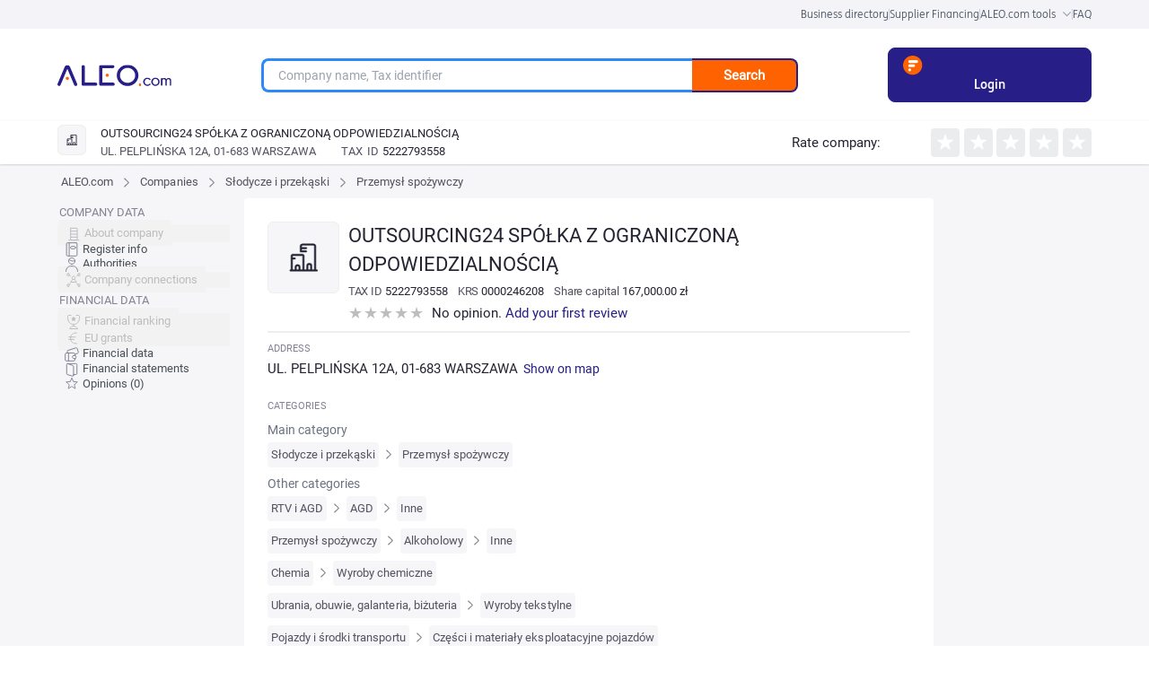

--- FILE ---
content_type: text/html; charset=utf-8
request_url: https://aleo.com/int/company/out24
body_size: 31051
content:
<!DOCTYPE html><html lang="en" dir="ltr" data-critters-container><head>
  <meta charset="utf-8">
  <title>Company OUTSOURCING24 SPÓŁKA Z OGRANICZONĄ ODPOWIEDZIALNOŚCIĄ, WARSZAWA - NIP, KRS, REGON, opinions, authorities, connections - Data fetched from KRS - Przemysł spożywczy | ALEO.com</title>
  <base href="/int/">
  <meta name="viewport" content="width=device-width, initial-scale=1">
  <link rel="icon" type="image/x-icon" href="assets/favicon.ico">
  <script src="https://code.jquery.com/jquery-3.6.0.min.js" integrity="sha256-/xUj+3OJU5yExlq6GSYGSHk7tPXikynS7ogEvDej/m4=" crossorigin="anonymous" defer></script>
<link rel="stylesheet" href="ng/styles-7JDKO62N.css"><meta name="description" content="Check NIP, REGON and KRS of the OUTSOURCING24 SPÓŁKA Z OGRANICZONĄ ODPOWIEDZIALNOŚCIĄ company. See the customers' opinions. Get to know the connections between companies. Data is fetched from KRS register."><meta name="keywords" content="OUTSOURCING24 SPÓŁKA Z OGRANICZONĄ ODPOWIEDZIALNOŚCIĄ, company profile, contact, address, phone number, NIP, REGON, KRS, financial statements, profit, loss, management report, data from KRS, data fetched from KRS"><meta name="og:title" content="Company OUTSOURCING24 SPÓŁKA Z OGRANICZONĄ ODPOWIEDZIALNOŚCIĄ, WARSZAWA - NIP, KRS, REGON, opinions, authorities, connections - Data fetched from KRS - Przemysł spożywczy | ALEO.com"><meta name="og:description" content="Check NIP, REGON and KRS of the OUTSOURCING24 SPÓŁKA Z OGRANICZONĄ ODPOWIEDZIALNOŚCIĄ company. See the customers' opinions. Get to know the connections between companies. Data is fetched from KRS register."><meta name="google-site-verification" content="Uitqte8xfR4GNCnlsEqtCd5By2rEtWcFBw34NediDUk"><meta name="og:image" content="https://aleo.com/_fileserver/item/13443/Aleo-logo-og-fb.png"><style ng-app-id="ng">.header[_ngcontent-ng-c2154619148]{z-index:999;margin-left:auto;margin-right:auto;width:100%!important;max-width:1440px;--tw-bg-opacity: 1;background-color:rgb(255 255 255 / var(--tw-bg-opacity, 1))}@media (min-width: 768px){.header[_ngcontent-ng-c2154619148]{padding-left:3rem!important;padding-right:3rem!important}}@media (min-width: 1024px){.header[_ngcontent-ng-c2154619148]{padding-left:5rem!important;padding-right:5rem!important}}@media (min-width: 1280px){.header[_ngcontent-ng-c2154619148]{padding-left:8rem!important;padding-right:8rem!important}}.header__bar[_ngcontent-ng-c2154619148]{display:flex;width:100%;align-items:center;justify-content:space-between;padding-top:21px;padding-bottom:21px}.header__logo_img[_ngcontent-ng-c2154619148]{z-index:3;display:inline-block;max-width:initial;padding-left:1rem}@media (min-width: 768px){.header__logo_img[_ngcontent-ng-c2154619148]{padding-left:0}}.header__main[_ngcontent-ng-c2154619148]{width:100%;align-items:center;justify-content:center}.header__main_mobile_search_icon[_ngcontent-ng-c2154619148]{position:absolute;top:.625rem;margin-top:.375rem;cursor:pointer;padding-right:1rem;font-size:3rem!important;line-height:1!important;--tw-text-opacity: 1;color:rgb(255 98 0 / var(--tw-text-opacity, 1))}.header__main_mobile-searchbox[_ngcontent-ng-c2154619148]{padding:1rem 2rem}@media (min-width: 768px){.header__main_mobile-searchbox[_ngcontent-ng-c2154619148]{display:none}}.header__main_mobile[_ngcontent-ng-c2154619148]{display:block;text-align:right}@media (min-width: 768px){.header__main_mobile[_ngcontent-ng-c2154619148]{display:none}}.header__main_search[_ngcontent-ng-c2154619148]{display:none}@media (min-width: 768px){.header__main_search[_ngcontent-ng-c2154619148]{display:block}}.header_toolbox__container[_ngcontent-ng-c2154619148]{z-index:999;display:none;width:100%;align-items:center;justify-content:center;padding-top:1rem;padding-bottom:1rem}@media (min-width: 768px){.header_toolbox__container[_ngcontent-ng-c2154619148]{margin-left:2rem;margin-right:2rem;display:flex;font-size:1.5rem!important;line-height:2rem!important}}@media (min-width: 1024px){.header_toolbox__container[_ngcontent-ng-c2154619148]{font-size:1.875rem!important;line-height:2.25rem!important}}@media (min-width: 1280px){.header_toolbox__container[_ngcontent-ng-c2154619148]{margin-left:0}}.header_toolbox__menu[_ngcontent-ng-c2154619148]{margin-bottom:0;display:flex;width:91.666667%;list-style-type:none;flex-wrap:nowrap;align-items:center;justify-content:space-between}@media (min-width: 1024px){.header_toolbox__menu[_ngcontent-ng-c2154619148]{width:90%}}@media (min-width: 1536px){.header_toolbox__menu[_ngcontent-ng-c2154619148]{width:80%}}.header_toolbox__menu-item[_ngcontent-ng-c2154619148]{display:inline-flex;text-align:center}@media (min-width: 1024px){.header_toolbox__menu-item[_ngcontent-ng-c2154619148]{white-space:nowrap}}.header_toolbox__menu-item-icon[_ngcontent-ng-c2154619148]{margin-left:.5rem;display:inline-block;align-self:center}.header_toolbox__menu-item-icon--expanded[_ngcontent-ng-c2154619148]{--tw-rotate: 180deg;transform:translate(var(--tw-translate-x),var(--tw-translate-y)) rotate(var(--tw-rotate)) skew(var(--tw-skew-x)) skewY(var(--tw-skew-y)) scaleX(var(--tw-scale-x)) scaleY(var(--tw-scale-y))}.header_toolbox__menu-link[_ngcontent-ng-c2154619148]{max-width:fit-content;text-align:center;font-family:Roboto,sans-serif,system-ui;font-size:1.75rem;font-weight:400;line-height:2.5rem;--tw-text-opacity: 1;color:rgb(35 35 50 / var(--tw-text-opacity, 1))}@media (min-width: 768px){.header_toolbox__menu-link[_ngcontent-ng-c2154619148]{font-size:1.5rem!important;line-height:2rem!important}}@media (min-width: 1280px){.header_toolbox__menu-link[_ngcontent-ng-c2154619148]{font-size:1.875rem!important;line-height:2.25rem!important}}.header_toolbox__menu-link[_ngcontent-ng-c2154619148]:hover{--tw-text-opacity: 1;color:rgb(39 30 135 / var(--tw-text-opacity, 1))}.header_toolbox__expanded[_ngcontent-ng-c2154619148], .header_toolbox__publications_expanded[_ngcontent-ng-c2154619148]{margin-left:auto;margin-right:auto;display:flex;align-items:center;justify-content:center;overflow:hidden;--tw-bg-opacity: 1;background-color:rgb(229 229 235 / var(--tw-bg-opacity, 1));--tw-shadow: inset 0 17px 20px -27px rgba(25,25,43,.21);--tw-shadow-colored: inset 0 17px 20px -27px var(--tw-shadow-color);box-shadow:var(--tw-ring-offset-shadow, 0 0 #0000),var(--tw-ring-shadow, 0 0 #0000),var(--tw-shadow)}.header_toolbox__expanded--hidden[_ngcontent-ng-c2154619148]{height:0px;padding:0}.header_toolbox__expanded__menu[_ngcontent-ng-c2154619148], .header_toolbox__publications_expanded__menu[_ngcontent-ng-c2154619148]{margin:0;display:flex;width:100%;list-style-type:none;flex-wrap:wrap;padding:0}@media (min-width: 1280px){.header_toolbox__expanded__menu[_ngcontent-ng-c2154619148], .header_toolbox__publications_expanded__menu[_ngcontent-ng-c2154619148]{width:90%}}@media (min-width: 1536px){.header_toolbox__expanded__menu[_ngcontent-ng-c2154619148], .header_toolbox__publications_expanded__menu[_ngcontent-ng-c2154619148]{width:80%}}.header_toolbox__expanded__item[_ngcontent-ng-c2154619148], .header_toolbox__expanded__publications_item[_ngcontent-ng-c2154619148]{margin:auto;display:flex;flex-basis:25%;flex-wrap:nowrap;align-items:center;padding:1.25rem 1.25rem 1.25rem 2.5rem}.header_toolbox__expanded__item[_ngcontent-ng-c2154619148]:nth-child(-n+3), .header_toolbox__expanded__publications_item[_ngcontent-ng-c2154619148]:nth-child(-n+3){border-right-width:2px;border-style:solid;--tw-border-opacity: 1;border-color:rgb(235 236 237 / var(--tw-border-opacity, 1))}.header_toolbox__expanded__item__link[_ngcontent-ng-c2154619148]{display:flex;align-items:center;font-family:Roboto,sans-serif,system-ui;font-size:13px;font-size:1.5rem!important;line-height:2rem!important;font-weight:400;--tw-text-opacity: 1;color:rgb(35 35 50 / var(--tw-text-opacity, 1))}@media (min-width: 1024px){.header_toolbox__expanded__item__link[_ngcontent-ng-c2154619148]{font-size:1.875rem!important;line-height:2.25rem!important}}.header_toolbox__expanded__item__icon[_ngcontent-ng-c2154619148]{margin-right:2rem}.header_toolbox__expanded__publications_item[_ngcontent-ng-c2154619148]{flex-basis:25%}.header_toolbox__publications_expanded[_ngcontent-ng-c2154619148]{display:flex;align-items:center;justify-content:center}.header_toolbox__publications_expanded__menu[_ngcontent-ng-c2154619148]{width:100%}@media (min-width: 1280px){.header_toolbox__publications_expanded__menu[_ngcontent-ng-c2154619148]{width:90%}}@media (min-width: 1536px){.header_toolbox__publications_expanded__menu[_ngcontent-ng-c2154619148]{width:80%}}.company-search__fixed[_ngcontent-ng-c2154619148]{width:100%;align-items:center}.company-search__fixed[_ngcontent-ng-c2154619148] > [_ngcontent-ng-c2154619148]:not([hidden]) ~ [_ngcontent-ng-c2154619148]:not([hidden]){--tw-space-x-reverse: 0;margin-right:calc(1rem * var(--tw-space-x-reverse));margin-left:calc(1rem * calc(1 - var(--tw-space-x-reverse)))}.company-search__fixed[_ngcontent-ng-c2154619148]{border-top-width:1px;border-bottom-width:1px;padding-top:0;padding-bottom:0}@media (min-width: 768px){.company-search__fixed[_ngcontent-ng-c2154619148]{margin-top:0;margin-left:0;display:flex;padding-top:1.5rem;padding-bottom:1.5rem}}</style><style ng-app-id="ng">[_nghost-ng-c3931362678]     .p-toast{width:inherit;max-width:780px;opacity:.9}[_nghost-ng-c3931362678]     .p-toast .p-toast-message{box-shadow:0 2px 4px -1px #0003,0 4px 5px #00000024,0 1px 10px #0000001f;margin-left:0;margin-right:0;margin-top:0;margin-bottom:1rem;border-radius:.375rem}[_nghost-ng-c3931362678]     .p-toast .p-toast-message .p-toast-message-content{padding:1rem}[_nghost-ng-c3931362678]     .p-toast .p-toast-message .p-toast-message-content .p-toast-message-text{margin-top:0;margin-bottom:0;margin-right:0;margin-left:1rem}[_nghost-ng-c3931362678]     .p-toast .p-toast-message .p-toast-message-content .p-toast-message-icon{font-size:2rem}[_nghost-ng-c3931362678]     .p-toast .p-toast-message .p-toast-message-content .p-toast-summary{font-weight:700}[_nghost-ng-c3931362678]     .p-toast .p-toast-message .p-toast-message-content .p-toast-detail{margin-left:0;margin-right:0;margin-top:.5rem;margin-bottom:0}[_nghost-ng-c3931362678]     .p-toast .p-toast-message .p-toast-icon-close{transition:background-color .2s,color .2s,box-shadow .2s;height:2rem;border-radius:50%;background-color:transparent;padding-left:1rem}[_nghost-ng-c3931362678]     .p-toast .p-toast-message .p-toast-icon-close:hover{--tw-bg-opacity: 1;background-color:rgb(255 255 255 / var(--tw-bg-opacity, 1));opacity:.3}[_nghost-ng-c3931362678]     .p-toast .p-toast-message .p-toast-icon-close:focus{box-shadow:0 0 0 .2rem #a6d5fa;outline-width:0px;outline-offset:0px}[_nghost-ng-c3931362678]     .p-toast .p-toast-message.p-toast-message-info{border-radius:1rem;border-width:1px;border-style:solid;--tw-border-opacity: 1;border-color:rgb(8 145 207 / var(--tw-border-opacity, 1));--tw-bg-opacity: 1;background-color:rgb(179 229 252 / var(--tw-bg-opacity, 1));--tw-text-opacity: 1;color:rgb(4 72 104 / var(--tw-text-opacity, 1))}[_nghost-ng-c3931362678]     .p-toast .p-toast-message.p-toast-message-info .p-toast-message-icon, [_nghost-ng-c3931362678]     .p-toast .p-toast-message.p-toast-message-info .p-toast-icon-close{--tw-text-opacity: 1;color:rgb(4 72 104 / var(--tw-text-opacity, 1))}[_nghost-ng-c3931362678]     .p-toast .p-toast-message.p-toast-message-success{border-radius:1rem;border-width:1px;border-style:solid;--tw-border-opacity: 1;border-color:rgb(67 148 70 / var(--tw-border-opacity, 1));--tw-bg-opacity: 1;background-color:rgb(200 230 201 / var(--tw-bg-opacity, 1))}[_nghost-ng-c3931362678]     .p-toast .p-toast-message.p-toast-message-warn{border-radius:1rem;border-width:1px;border-style:solid;--tw-border-opacity: 1;border-color:rgb(233 165 40 / var(--tw-border-opacity, 1));--tw-bg-opacity: 1;background-color:rgb(255 236 179 / var(--tw-bg-opacity, 1));--tw-text-opacity: 1;color:rgb(133 77 14 / var(--tw-text-opacity, 1))}[_nghost-ng-c3931362678]     .p-toast .p-toast-message.p-toast-message-warn .p-toast-message-icon, [_nghost-ng-c3931362678]     .p-toast .p-toast-message.p-toast-message-warn .p-toast-icon-close{--tw-text-opacity: 1;color:rgb(133 77 14 / var(--tw-text-opacity, 1))}[_nghost-ng-c3931362678]     .p-toast .p-toast-message.p-toast-message-error{border-radius:1rem;border-width:1px;border-style:solid;--tw-border-opacity: 1;border-color:rgb(246 204 207 / var(--tw-border-opacity, 1));--tw-bg-opacity: 1;background-color:rgb(255 247 245 / var(--tw-bg-opacity, 1));--tw-text-opacity: 1;color:rgb(218 30 40 / var(--tw-text-opacity, 1))}[_nghost-ng-c3931362678]     .p-toast .p-toast-message.p-toast-message-error .p-toast-message-icon, [_nghost-ng-c3931362678]     .p-toast .p-toast-message.p-toast-message-error .p-toast-icon-close{--tw-text-opacity: 1;color:rgb(218 30 40 / var(--tw-text-opacity, 1))}</style><style ng-app-id="ng">.footer[_ngcontent-ng-c3555196553]{position:relative;width:auto;--tw-bg-opacity: 1;background-color:rgb(39 30 135 / var(--tw-bg-opacity, 1));padding:4rem;font-size:1.75rem;--tw-text-opacity: 1;color:rgb(255 255 255 / var(--tw-text-opacity, 1))}@media (min-width: 1024px){.footer[_ngcontent-ng-c3555196553]{padding:4rem 9rem}}@media (max-width: 768px){.footer[_ngcontent-ng-c3555196553]{padding:30px}}.footer__links[_ngcontent-ng-c3555196553]{display:flex;list-style-type:none;flex-wrap:wrap;padding-left:0}@media (max-width: 768px){.footer__links[_ngcontent-ng-c3555196553]{flex-direction:column;align-items:center;justify-content:center}.footer__link-item[_ngcontent-ng-c3555196553]{margin-bottom:1.5rem}}.footer__link[_ngcontent-ng-c3555196553]{margin-right:3.5rem;white-space:nowrap;font-size:1.875rem;--tw-text-opacity: 1;color:rgb(255 255 255 / var(--tw-text-opacity, 1))}@media (min-width: 768px){.footer__link[_ngcontent-ng-c3555196553]{font-size:1.5rem}}@media (min-width: 1024px){.footer__link[_ngcontent-ng-c3555196553]{font-size:1.875rem}}@media (max-width: 768px){.footer__link[_ngcontent-ng-c3555196553]{margin-right:0}}.footer__social[_ngcontent-ng-c3555196553]{margin-top:3rem!important;display:flex;align-items:center;justify-content:flex-start}@media (min-width: 1280px){.footer__social[_ngcontent-ng-c3555196553]{margin-right:.75rem;margin-top:.75rem;justify-content:flex-end}}@media (max-width: 768px){.footer__social[_ngcontent-ng-c3555196553]{justify-content:center}}.footer__social-icon__facebook[_ngcontent-ng-c3555196553]{margin-left:2.5rem;margin-right:2.5rem;height:29px;width:2rem;fill:#fff}.footer__social-icon__youtube[_ngcontent-ng-c3555196553]{margin-left:2.5rem;margin-right:2.5rem;height:27px;width:39px;fill:#fff}.footer__social-icon__linkedin[_ngcontent-ng-c3555196553]{margin-left:2.5rem;margin-right:2.5rem;height:30px;width:30px;fill:#fff}.footer__social-icon__twitter[_ngcontent-ng-c3555196553]{margin-left:2.5rem;margin-right:2.5rem;height:3rem;width:30px;fill:#fff}.footer__copyright[_ngcontent-ng-c3555196553]{margin-top:1.5rem;display:flex;align-items:flex-end;padding-left:0;--tw-text-opacity: 1;color:rgb(255 255 255 / var(--tw-text-opacity, 1))}@media (max-width: 768px){.footer__copyright[_ngcontent-ng-c3555196553]{flex-direction:column;align-items:center;justify-content:center}}.footer__copyright-icon[_ngcontent-ng-c3555196553]{margin-left:1.25rem;display:flex;height:3rem;align-items:center;justify-content:center}@media (max-width: 768px){.footer__copyright-icon[_ngcontent-ng-c3555196553]{justify-content:center}}.footer__copyright-text[_ngcontent-ng-c3555196553]{display:inline-block;align-items:center;justify-content:center;line-height:1}@media (max-width: 768px){.footer__copyright-text[_ngcontent-ng-c3555196553]{margin-top:1.25rem;margin-bottom:1.25rem;justify-content:center;text-align:center}}.footer__contact[_ngcontent-ng-c3555196553]{text-align:right}@media (max-width: 768px){.footer__contact[_ngcontent-ng-c3555196553]{margin-bottom:1.25rem;justify-content:center;text-align:center}}.footer__contact[_ngcontent-ng-c3555196553]   p[_ngcontent-ng-c3555196553]{margin:0}.footer__info-container[_ngcontent-ng-c3555196553]{margin-top:1.25rem;display:flex;align-items:center;justify-content:flex-end}@media (max-width: 768px){.footer__info-container[_ngcontent-ng-c3555196553]{justify-content:center}}.footer__email-link[_ngcontent-ng-c3555196553]{margin-left:1.25rem;--tw-text-opacity: 1;color:rgb(255 98 0 / var(--tw-text-opacity, 1))}.footer__social-icons[_ngcontent-ng-c3555196553]{display:flex;align-items:center;justify-content:flex-end}.footer-row[_ngcontent-ng-c3555196553]{display:flex;justify-content:space-between}@media (max-width: 768px){.footer-row[_ngcontent-ng-c3555196553]{flex-direction:column}}.footer-container[_ngcontent-ng-c3555196553]{margin-left:auto;margin-right:auto;max-width:1440px}</style><style ng-app-id="ng">.user-action[_ngcontent-ng-c823023278]{display:flex;align-items:center;justify-content:center}.user-action[_ngcontent-ng-c823023278] > [_ngcontent-ng-c823023278]:not([hidden]) ~ [_ngcontent-ng-c823023278]:not([hidden]){--tw-space-x-reverse: 0;margin-right:calc(1.5rem * var(--tw-space-x-reverse));margin-left:calc(1.5rem * calc(1 - var(--tw-space-x-reverse)))}.user-panel[_ngcontent-ng-c823023278]{position:relative;display:flex;height:4rem;align-items:center}.user-panel[_ngcontent-ng-c823023278] > [_ngcontent-ng-c823023278]:not([hidden]) ~ [_ngcontent-ng-c823023278]:not([hidden]){--tw-space-x-reverse: 0;margin-right:calc(1.5rem * var(--tw-space-x-reverse));margin-left:calc(1.5rem * calc(1 - var(--tw-space-x-reverse)))}.user-panel[_ngcontent-ng-c823023278]{padding-left:2rem}.user-panel__user-panel-icon[_ngcontent-ng-c823023278]{z-index:100;margin-top:0;margin-bottom:0;margin-left:2rem;margin-right:2rem;cursor:pointer}.login-button[_ngcontent-ng-c823023278]{cursor:pointer;--tw-text-opacity: 1;color:rgb(39 30 135 / var(--tw-text-opacity, 1))}@media (min-width: 768px){.login-button[_ngcontent-ng-c823023278]{font-size:1.5rem!important;line-height:2rem!important}}@media (min-width: 1280px){.login-button[_ngcontent-ng-c823023278]{font-size:1.875rem!important;line-height:2.25rem!important}}@media (min-width: 1536px){.login-button[_ngcontent-ng-c823023278]{font-size:2.25rem!important;line-height:2.5rem!important}}</style><style ng-app-id="ng">@layer primeng{.p-toast{position:fixed;width:25rem}.p-toast-message{overflow:hidden}.p-toast-message-content{display:flex;align-items:flex-start}.p-toast-message-text{flex:1 1 auto}.p-toast-top-right{top:20px;right:20px}.p-toast-top-left{top:20px;left:20px}.p-toast-bottom-left{bottom:20px;left:20px}.p-toast-bottom-right{bottom:20px;right:20px}.p-toast-top-center{top:20px;left:50%;transform:translate(-50%)}.p-toast-bottom-center{bottom:20px;left:50%;transform:translate(-50%)}.p-toast-center{left:50%;top:50%;min-width:20vw;transform:translate(-50%,-50%)}.p-toast-icon-close{display:flex;align-items:center;justify-content:center;overflow:hidden;position:relative;flex:none}.p-toast-icon-close.p-link{cursor:pointer}}
</style><style ng-app-id="ng">.change-lang-element[_ngcontent-ng-c1056493462]{cursor:pointer;font-size:1.875rem;font-weight:700}@media (min-width: 768px){.change-lang-element[_ngcontent-ng-c1056493462]{font-size:1.5rem}}@media (min-width: 1024px){.change-lang-element[_ngcontent-ng-c1056493462]{font-size:1.875rem}}</style><style ng-app-id="ng">@media (min-width: 640px){.searchbox[_ngcontent-ng-c1961667788]{width:100%!important}}@media (min-width: 768px){.searchbox[_ngcontent-ng-c1961667788]{width:700px}}@media (max-width: 767px){.searchbox[_ngcontent-ng-c1961667788]{width:100%!important}}.searchbox__container[_ngcontent-ng-c1961667788]{height:38px;position:relative;margin:0 auto;display:flex;width:80%!important}@media (min-width: 1024px){.searchbox__container[_ngcontent-ng-c1961667788]{width:75%!important}}.searchbox__input[_ngcontent-ng-c1961667788]{width:100%;border-top-left-radius:1rem;border-bottom-left-radius:1rem;border-width:2px;border-right-width:0px;border-style:solid;--tw-border-opacity: 1;border-color:rgb(39 30 135 / var(--tw-border-opacity, 1));padding:1rem 2rem;font-size:1.75rem}.searchbox[_ngcontent-ng-c1961667788]   input[_ngcontent-ng-c1961667788]:focus, .searchbox[_ngcontent-ng-c1961667788]   input[_ngcontent-ng-c1961667788]:hover{border-width:3px;border-right-width:0px;--tw-border-opacity: 1;border-color:rgb(44 138 248 / var(--tw-border-opacity, 1));outline:2px solid transparent;outline-offset:2px}.searchbox__button[_ngcontent-ng-c1961667788]{width:25%;cursor:pointer;border-top-right-radius:1rem;border-bottom-right-radius:1rem;border-width:2px;border-left-width:0px;border-style:solid;--tw-border-opacity: 1;border-color:rgb(39 30 135 / var(--tw-border-opacity, 1));--tw-bg-opacity: 1;background-color:rgb(255 98 0 / var(--tw-bg-opacity, 1));padding:0;font-weight:700;--tw-text-opacity: 1;color:rgb(255 255 255 / var(--tw-text-opacity, 1))}.searchbox__suggestions[_ngcontent-ng-c1961667788]{position:absolute;top:8rem;left:0;right:20rem;z-index:10;border-radius:.75rem;border-width:2px;border-style:solid;--tw-border-opacity: 1;border-color:rgb(255 98 0 / var(--tw-border-opacity, 1));--tw-bg-opacity: 1;background-color:rgb(255 255 255 / var(--tw-bg-opacity, 1));padding:3rem}.searchbox__suggestions[_ngcontent-ng-c1961667788]:before{position:absolute;top:-2.75rem;left:3rem;border-width:11px;content:var(--tw-content);--tw-border-opacity: 1;border-bottom-color:rgb(255 98 0 / var(--tw-border-opacity, 1))}.searchbox__suggestions[_ngcontent-ng-c1961667788]:after{top:-2.25rem;left:1.5rem;border-width:10px;content:var(--tw-content);--tw-border-opacity: 1;border-bottom-color:rgb(255 255 255 / var(--tw-border-opacity, 1))}@media (max-width: 992px){.searchbox__suggestions[_ngcontent-ng-c1961667788]{right:0}}.searchbox__suggestions[_ngcontent-ng-c1961667788]:before, .searchbox__suggestions[_ngcontent-ng-c1961667788]:after{position:absolute;height:0px;width:0px;border-style:solid;border-color:transparent;--tw-content: "";content:var(--tw-content)}.searchbox__suggestions-container[_ngcontent-ng-c1961667788]{height:auto;max-height:500px;overflow:auto}.searchbox__suggestion-section[_ngcontent-ng-c1961667788]{margin-top:1rem;margin-bottom:1rem;margin-left:0;margin-right:0}.searchbox__suggestion-title[_ngcontent-ng-c1961667788]{display:block;font-size:2.25rem;font-weight:500;--tw-text-opacity: 1;color:rgb(0 0 0 / var(--tw-text-opacity, 1))}.searchbox__suggestion-counter[_ngcontent-ng-c1961667788]{margin-left:.5rem;--tw-text-opacity: 1;color:rgb(74 74 74 / var(--tw-text-opacity, 1))}.searchbox__suggestion[_ngcontent-ng-c1961667788]{margin:2.5rem;font-size:15px}.searchbox__suggestion-link[_ngcontent-ng-c1961667788]{--tw-text-opacity: 1;color:rgb(39 30 135 / var(--tw-text-opacity, 1))}.searchbox__suggestion-link[_ngcontent-ng-c1961667788]   .company-nip[_ngcontent-ng-c1961667788]{--tw-text-opacity: 1;color:rgb(74 74 74 / var(--tw-text-opacity, 1))}.searchbox__suggestion-info[_ngcontent-ng-c1961667788]{margin-left:.5rem;display:inline-flex;--tw-text-opacity: 1;color:rgb(181 181 181 / var(--tw-text-opacity, 1))}.searchbox__authority_type[_ngcontent-ng-c1961667788]{display:inline-flex;padding-right:.625rem;font-size:1.7rem;--tw-text-opacity: 1;color:rgb(181 181 181 / var(--tw-text-opacity, 1))}.searchbox__authority_full_name[_ngcontent-ng-c1961667788]{display:inline-flex;font-size:1.7rem;text-transform:uppercase;--tw-text-opacity: 1;color:rgb(74 74 74 / var(--tw-text-opacity, 1))}.searchbox__authority_description[_ngcontent-ng-c1961667788]{margin-left:.625rem}</style><style ng-app-id="ng">.fixed[_ngcontent-ng-c1230700670]{top:0;z-index:10}.empty-side[_ngcontent-ng-c1230700670], .empty-side-content[_ngcontent-ng-c1230700670]{@appy w-full min-h-px float-left;}.profile-side-menu[_ngcontent-ng-c1230700670]{margin-left:83px;height:500px;align-items:center;justify-content:center;overflow:hidden}.mobile-bottom-menu[_ngcontent-ng-c1230700670]{display:none}@media (max-width: 992px){.mobile-bottom-menu[_ngcontent-ng-c1230700670]{position:fixed;bottom:0;display:flex;width:100%;top:0;z-index:10}}.menu-icon[_ngcontent-ng-c1230700670], [_nghost-ng-c1230700670]     .company-opinions:before, [_nghost-ng-c1230700670]     .financial-documents:before, [_nghost-ng-c1230700670]     .financial-indicators:before, [_nghost-ng-c1230700670]     .financial-grants:before, [_nghost-ng-c1230700670]     .financial-ranking:before, [_nghost-ng-c1230700670]     .company-connections:before, [_nghost-ng-c1230700670]     .company-authorities:before, [_nghost-ng-c1230700670]     .company-registry-data:before, [_nghost-ng-c1230700670]     .company-main-info:before{--webkit-backface-visibility: hidden;display:inline-block;height:2rem;width:2rem;background-size:contain;vertical-align:middle;--tw-content: "";content:var(--tw-content)}[_nghost-ng-c1230700670]     .label{font-size:11px;font-weight:500;text-transform:uppercase;line-height:2rem;letter-spacing:.01em;--tw-text-opacity: 1;color:rgb(131 131 149 / var(--tw-text-opacity, 1));font-feature-settings:"pnum" on,"lnum" on}[_nghost-ng-c1230700670]     .label__title{float:left;margin-bottom:.5rem;width:100%}[_nghost-ng-c1230700670]     .section{margin-bottom:2rem}[_nghost-ng-c1230700670]     .section-title{margin-bottom:4rem;white-space:normal;font-size:2.5rem;font-weight:400}@media (max-width: 539px){[_nghost-ng-c1230700670]     .section-title{margin-top:1rem}}[_nghost-ng-c1230700670]     .company-main-info:before{background-image:url("ng/media/company-main-info-VN6B6FMY.svg");background-repeat:no-repeat}[_nghost-ng-c1230700670]     .company-registry-data:before{background-image:url("ng/media/company-registry-data-GZAVON65.svg");background-repeat:no-repeat}[_nghost-ng-c1230700670]     .company-authorities:before{background-image:url("ng/media/company-authorities-YP74E5DT.svg");background-repeat:no-repeat}[_nghost-ng-c1230700670]     .company-connections:before{background-image:url("ng/media/company-connections-TDX6SZOG.svg");background-repeat:no-repeat}[_nghost-ng-c1230700670]     .financial-ranking:before{background-image:url("ng/media/financial-ranking-IKRPCTRG.svg");background-repeat:no-repeat}[_nghost-ng-c1230700670]     .financial-grants:before{background-image:url("ng/media/financial-grants-GD5LRVJA.svg");background-repeat:no-repeat}[_nghost-ng-c1230700670]     .financial-indicators:before{background-image:url("ng/media/financial-indicators-XQJDOBWX.svg");background-repeat:no-repeat}[_nghost-ng-c1230700670]     .financial-documents:before{background-image:url("ng/media/financial-documents-Q45L6AYP.svg");background-repeat:no-repeat}[_nghost-ng-c1230700670]     .company-opinions:before{background-image:url("ng/media/company-opinions-KUEGUZYI.svg");background-repeat:no-repeat}[_nghost-ng-c1230700670]     .p-checkbox{height:2.5rem;width:2.5rem;font-size:1.75rem;--tw-text-opacity: 1;color:rgb(255 255 255 / var(--tw-text-opacity, 1));transition-duration:.2s}[_nghost-ng-c1230700670]     .p-checkbox .p-checkbox-box{height:2.5rem;width:2.5rem;border-radius:.5rem;border-width:2px;border-style:solid;--tw-border-opacity: 1;border-color:rgb(206 212 218 / var(--tw-border-opacity, 1));--tw-bg-opacity: 1;background-color:rgb(255 255 255 / var(--tw-bg-opacity, 1));--tw-text-opacity: 1;color:rgb(255 98 0 / var(--tw-text-opacity, 1));transition:background-color .2s,color .2s,border-color .2s,box-shadow .2s}.company-profile-header-container[_ngcontent-ng-c1230700670]{box-shadow:0 1px 3px #0000001a,0 1px 2px #0000000f;display:none;width:100%;--tw-bg-opacity: 1;background-color:rgb(255 255 255 / var(--tw-bg-opacity, 1))}@media (min-width: 768px){.company-profile-header-container[_ngcontent-ng-c1230700670]{display:block}}.company-profile-data-container[_ngcontent-ng-c1230700670]{margin-left:auto;margin-right:auto;display:flex;width:100%;max-width:1440px;flex-wrap:wrap;--tw-bg-opacity: 1;background-color:rgb(246 246 248 / var(--tw-bg-opacity, 1))}@media (min-width: 768px){.company-profile-data-container[_ngcontent-ng-c1230700670]{padding-left:3rem;padding-right:3rem}}@media (min-width: 1024px){.company-profile-data-container[_ngcontent-ng-c1230700670]{padding-left:5rem;padding-right:5rem}}@media (min-width: 1280px){.company-profile-data-container[_ngcontent-ng-c1230700670]{padding-left:8rem;padding-right:8rem}}.company-profile-menu-tab[_ngcontent-ng-c1230700670]{position:sticky;bottom:0!important;z-index:10;display:block;width:100vw;--tw-shadow: 0 4px 6px 4px rgba(0, 0, 0, .1), 0 2px 4px 4px rgba(0, 0, 0, .06);--tw-shadow-colored: 0 4px 6px 4px var(--tw-shadow-color), 0 2px 4px 4px var(--tw-shadow-color);box-shadow:var(--tw-ring-offset-shadow, 0 0 #0000),var(--tw-ring-shadow, 0 0 #0000),var(--tw-shadow)}@media (min-width: 768px){.company-profile-menu-tab[_ngcontent-ng-c1230700670]{display:none}}.company-profile-data-menu-container[_ngcontent-ng-c1230700670]{display:none;font-size:1.25rem;line-height:1.75rem}@media (min-width: 768px){.company-profile-data-menu-container[_ngcontent-ng-c1230700670]{display:block;width:20%}}@media (min-width: 1024px){.company-profile-data-menu-container[_ngcontent-ng-c1230700670]{font-size:13px;line-height:20px}}@media (min-width: 1280px){.company-profile-data-menu-container[_ngcontent-ng-c1230700670]{width:16.666667%}}.company-profile-data-router-container[_ngcontent-ng-c1230700670]{width:100vw;overflow-x:hidden}@media (min-width: 768px){.company-profile-data-router-container[_ngcontent-ng-c1230700670]{width:75%}}@media (min-width: 1024px){.company-profile-data-router-container[_ngcontent-ng-c1230700670]{width:66.666667%}}[_nghost-ng-c1230700670]     .custom-scrolltop{height:5rem;width:5rem;border-radius:.5rem;--tw-bg-opacity: 1;background-color:rgb(255 98 0 / var(--tw-bg-opacity, 1));--tw-text-opacity: 1;color:rgb(255 255 255 / var(--tw-text-opacity, 1))}[_nghost-ng-c1230700670]     .custom-scrolltop:hover{border-width:1px;border-style:solid;--tw-border-opacity: 1;border-color:rgb(255 98 0 / var(--tw-border-opacity, 1));--tw-bg-opacity: 1;background-color:rgb(255 255 255 / var(--tw-bg-opacity, 1));--tw-text-opacity: 1;color:rgb(255 98 0 / var(--tw-text-opacity, 1))}[_nghost-ng-c1230700670]     .custom-scrolltop:hover .p-scrolltop-icon{--tw-text-opacity: 1;color:rgb(255 98 0 / var(--tw-text-opacity, 1))}</style><style ng-app-id="ng">.company-header[_ngcontent-ng-c2716071053]{margin-left:auto;margin-right:auto;margin-top:0;margin-bottom:.25rem;display:flex;width:100%;max-width:1440px;justify-content:space-between;--tw-bg-opacity: 1;background-color:rgb(255 255 255 / var(--tw-bg-opacity, 1))}@media (min-width: 768px){.company-header[_ngcontent-ng-c2716071053]{padding-left:3rem;padding-right:3rem}}@media (min-width: 1024px){.company-header[_ngcontent-ng-c2716071053]{padding-left:5rem;padding-right:5rem}}@media (min-width: 1280px){.company-header[_ngcontent-ng-c2716071053]{padding-left:8rem;padding-right:8rem}}.company-logo[_ngcontent-ng-c2716071053]{box-sizing:content-box;display:flex;height:5rem;width:5rem;align-items:center;justify-content:center;border-radius:.75rem;border-width:1px;border-style:solid;--tw-border-opacity: 1;border-color:rgb(238 238 238 / var(--tw-border-opacity, 1));--tw-bg-opacity: 1;background-color:rgb(246 246 248 / var(--tw-bg-opacity, 1));object-position:left;font-size:1.625rem;font-weight:300}@media (min-width: 1024px){.company-logo[_ngcontent-ng-c2716071053]{height:4rem;width:4rem}}.company-info[_ngcontent-ng-c2716071053]{margin-top:.5rem;margin-bottom:.5rem;display:flex;width:50%}.company-info[_ngcontent-ng-c2716071053] > [_ngcontent-ng-c2716071053]:not([hidden]) ~ [_ngcontent-ng-c2716071053]:not([hidden]){--tw-space-x-reverse: 0;margin-right:calc(2rem * var(--tw-space-x-reverse));margin-left:calc(2rem * calc(1 - var(--tw-space-x-reverse)))}@media (min-width: 1024px){.company-info[_ngcontent-ng-c2716071053]{width:66.666667%}}.company-info__data[_ngcontent-ng-c2716071053]{display:flex;width:100%;flex-wrap:wrap;align-self:center;font-size:1.625rem}.company-info__data_address[_ngcontent-ng-c2716071053]{display:flex;width:100%;flex-wrap:wrap}@media (min-width: 1024px){.company-info__data_address[_ngcontent-ng-c2716071053]{flex-wrap:nowrap}}.company-info__data_taxId[_ngcontent-ng-c2716071053], .company-info__data_phone[_ngcontent-ng-c2716071053]{display:inline-flex;flex:1 1 auto}.company-info__data_taxId[_ngcontent-ng-c2716071053] > [_ngcontent-ng-c2716071053]:not([hidden]) ~ [_ngcontent-ng-c2716071053]:not([hidden]), .company-info__data_phone[_ngcontent-ng-c2716071053] > [_ngcontent-ng-c2716071053]:not([hidden]) ~ [_ngcontent-ng-c2716071053]:not([hidden]){--tw-space-x-reverse: 0;margin-right:calc(.375rem * var(--tw-space-x-reverse));margin-left:calc(.375rem * calc(1 - var(--tw-space-x-reverse)))}.company-info-edit[_ngcontent-ng-c2716071053]{display:flex;width:25%;flex-wrap:wrap;justify-content:flex-start;align-self:center}@media (min-width: 1024px){.company-info-edit[_ngcontent-ng-c2716071053]{width:40%;flex-wrap:nowrap;justify-content:flex-end}}.company-info-edit__button[_ngcontent-ng-c2716071053]{display:inline-flex;cursor:pointer;--tw-text-opacity: 1;color:rgb(255 98 0 / var(--tw-text-opacity, 1))}.rate-description[_ngcontent-ng-c2716071053]{padding-right:.625rem}</style><style ng-app-id="ng">.company-category-strap[_ngcontent-ng-c48960006]{display:flex;align-items:center;white-space:nowrap;font-size:13px;line-height:20px}@media (max-width: 767px){.company-category-strap[_ngcontent-ng-c48960006]{overflow-x:auto}}</style><style ng-app-id="ng">a[id=company-opinions][_ngcontent-ng-c2738719914]{padding-top:3.75rem}[_nghost-ng-c2738719914]     .p-menu{position:sticky;top:10rem;width:100%;border-width:0px;background-color:inherit;padding-top:.25rem;padding-bottom:.25rem;padding-left:0;padding-right:0;font-size:1.625rem;line-height:2rem}[_nghost-ng-c2738719914]     .p-menu .p-component{background-color:inherit}[_nghost-ng-c2738719914]     .p-menu .p-menuitem-text{margin-top:auto;margin-bottom:auto}[_nghost-ng-c2738719914]     .p-menu .p-menuitem-link{padding:.75rem 1rem;--tw-text-opacity: 1;color:rgb(82 82 97 / var(--tw-text-opacity, 1))}[_nghost-ng-c2738719914]     .p-menu #company-opinions.p-menuitem-link{margin-top:3.75rem}[_nghost-ng-c2738719914]     .p-menu .p-menuitem-icon{filter:invert(52%) sepia(8%) saturate(566%) hue-rotate(201deg) brightness(98%) contrast(94%);margin-right:.5rem}[_nghost-ng-c2738719914]     .p-menu .p-menuitem-link:hover>.p-menuitem-icon, [_nghost-ng-c2738719914]     .p-menu .active>.p-menuitem-link>.p-menuitem-icon{filter:invert(13%) sepia(24%) saturate(7397%) hue-rotate(238deg) brightness(110%) contrast(109%)}[_nghost-ng-c2738719914]     .p-menu .p-disabled>.p-menuitem-icon{filter:invert(86%) sepia(4%) saturate(91%) hue-rotate(202deg) brightness(89%) contrast(90%)}[_nghost-ng-c2738719914]     .p-menu .p-menuitem-link:not(.p-disabled):hover, [_nghost-ng-c2738719914]     .p-menu .active>.p-menuitem-link{border-radius:1rem;--tw-bg-opacity: 1;background-color:rgb(239 239 241 / var(--tw-bg-opacity, 1));font-weight:400;--tw-text-opacity: 1;color:rgb(35 35 50 / var(--tw-text-opacity, 1))}[_nghost-ng-c2738719914]     .p-menu .p-disabled .p-menuitem-text{--tw-text-opacity: 1;color:rgb(189 189 191 / var(--tw-text-opacity, 1))}[_nghost-ng-c2738719914]     .p-menu .p-disabled{border-style:none;background-color:inherit}[_nghost-ng-c2738719914]     .p-menu .p-submenu-header{font-feature-settings:"pnum" on,"lnum" on;background-color:inherit;padding:.75rem .25rem;font-size:1.625rem;font-weight:500;text-transform:uppercase;letter-spacing:.01em;--tw-text-opacity: 1;color:rgb(131 131 149 / var(--tw-text-opacity, 1))}</style><style ng-app-id="ng">@layer primeng{.p-scrolltop{position:fixed;bottom:20px;right:20px;display:flex;align-items:center;justify-content:center}.p-scrolltop-sticky{position:sticky}.p-scrolltop-sticky.p-link{margin-left:auto}}
</style><style ng-app-id="ng">[_nghost-ng-c266298705]     .p-tabmenu{overflow-x:unset;float:none;display:inline-block;width:100vw;--tw-bg-opacity: 1;background-color:rgb(255 255 255 / var(--tw-bg-opacity, 1))}[_nghost-ng-c266298705]     .p-tabmenu .p-menuitem-text{display:block}[_nghost-ng-c266298705]     .p-tabmenu .p-tabmenuitem .p-menuitem-link{border-width:.375rem;border-style:solid;border-color:transparent;padding:1rem;--tw-text-opacity: 1;color:rgb(82 82 97 / var(--tw-text-opacity, 1))}[_nghost-ng-c266298705]     .p-tabmenu .p-tabmenuitem .p-disabled{--tw-text-opacity: 1;color:rgb(189 189 191 / var(--tw-text-opacity, 1))}[_nghost-ng-c266298705]     .p-tabmenu .p-tabmenuitem .p-disabled .p-menuitem-link{align-items:center;justify-content:center}[_nghost-ng-c266298705]     .p-tabmenu .p-tabmenuitem .p-disabled .p-menuitem-icon{filter:invert(52%) sepia(8%) saturate(566%) hue-rotate(201deg) brightness(98%) contrast(94%);margin-bottom:.5rem;display:inline-block}[_nghost-ng-c266298705]     .p-tabmenuitem{width:33vw}[_nghost-ng-c266298705]     .p-tabmenuitem.p-highlight .p-menuitem-link, [_nghost-ng-c266298705]     .p-tabmenuitem:not(.p-disabled):hover .p-menuitem-link{border-top-width:.375rem;border-style:solid;--tw-border-opacity: 1;border-color:rgb(39 30 135 / var(--tw-border-opacity, 1));--tw-text-opacity: 1;color:rgb(35 35 50 / var(--tw-text-opacity, 1))}[_nghost-ng-c266298705]     .p-tabmenuitem.p-highlight .p-menuitem-link .p-menuitem-icon, [_nghost-ng-c266298705]     .p-tabmenuitem:not(.p-disabled):hover .p-menuitem-link .p-menuitem-icon{filter:invert(13%) sepia(24%) saturate(7397%) hue-rotate(238deg) brightness(110%) contrast(109%)}[_nghost-ng-c266298705]     .p-tabmenuitem.p-highlight .p-menuitem-link .p-tabmenu-nav, [_nghost-ng-c266298705]     .p-tabmenuitem:not(.p-disabled):hover .p-menuitem-link .p-tabmenu-nav{justify-content:space-around}[_nghost-ng-c266298705]     .p-tabmenuitem.p-highlight .p-menuitem-link .p-disabled *, [_nghost-ng-c266298705]     .p-tabmenuitem:not(.p-disabled):hover .p-menuitem-link .p-disabled *{--tw-text-opacity: 1;color:rgb(189 189 191 / var(--tw-text-opacity, 1))}</style><style ng-app-id="ng">.add-opinion-popup-container[_ngcontent-ng-c584735922]{height:50%;width:50%}</style><style ng-app-id="ng">@layer primeng{.p-menu-overlay{position:absolute;top:0;left:0}.p-menu ul{margin:0;padding:0;list-style:none}.p-menu .p-submenu-header{align-items:center}.p-menu .p-menuitem-link{cursor:pointer;display:flex;align-items:center;text-decoration:none;overflow:hidden;position:relative}.p-menu .p-menuitem-text{line-height:1}}
</style><style ng-app-id="ng">@layer primeng{.p-tabmenu-nav-container{position:relative}.p-tabmenu-scrollable .p-tabmenu-nav-container{overflow:hidden}.p-tabmenu-nav-content{overflow-x:auto;overflow-y:hidden;scroll-behavior:smooth;scrollbar-width:none;overscroll-behavior:contain auto}.p-tabmenu-nav-btn{position:absolute;top:0;z-index:2;height:100%;display:flex;align-items:center;justify-content:center}.p-tabmenu-nav-prev{left:0}.p-tabmenu-nav-next{right:0}.p-tabview-nav-content::-webkit-scrollbar{display:none}.p-tabmenu-nav{display:flex;margin:0;padding:0;list-style-type:none;flex-wrap:nowrap}.p-tabmenu-nav a{cursor:pointer;-webkit-user-select:none;user-select:none;display:flex;align-items:center;position:relative;text-decoration:none;overflow:hidden}.p-tabmenu-nav a:focus{z-index:1}.p-tabmenu-nav .p-menuitem-text{line-height:1;white-space:nowrap}.p-tabmenu-ink-bar{display:none;z-index:1}.p-tabmenu-nav-content::-webkit-scrollbar{display:none}.p-tabmenuitem:not(.p-hidden){display:flex}}
</style><style ng-app-id="ng">.rating-icon.star-off[_ngcontent-ng-c3059497057]{--tw-bg-opacity: 1;background-color:rgb(235 236 237 / var(--tw-bg-opacity, 1))}.rating-icon.star-on[_ngcontent-ng-c3059497057]{--tw-bg-opacity: 1;background-color:rgb(14 6 102 / var(--tw-bg-opacity, 1))}.rating-icon[_ngcontent-ng-c3059497057]{transition:background-color .2s,color .2s,border-color .2s,box-shadow .2s;display:inline-block;cursor:pointer;border-radius:.5rem;--tw-text-opacity: 1;color:rgb(73 80 87 / var(--tw-text-opacity, 1))}.rating-icon[_ngcontent-ng-c3059497057]:not(:first-child){margin-left:.6rem}.rating-icon[_ngcontent-ng-c3059497057]:before{width:inherit;height:inherit;display:inline-block;--tw-scale-x: .6;--tw-scale-y: .6;transform:translate(var(--tw-translate-x),var(--tw-translate-y)) rotate(var(--tw-rotate)) skew(var(--tw-skew-x)) skewY(var(--tw-skew-y)) scaleX(var(--tw-scale-x)) scaleY(var(--tw-scale-y));background-image:url("ng/media/star-2YWP62OY.svg");background-size:contain;background-repeat:no-repeat;--tw-text-opacity: 1;color:rgb(255 255 255 / var(--tw-text-opacity, 1));--tw-content: "";content:var(--tw-content)}</style><style ng-app-id="ng">a.category-label[_ngcontent-ng-c3305522647], a.main-page-prefix[_ngcontent-ng-c3305522647]{display:inline-block;border-radius:.5rem;--tw-bg-opacity: 1;background-color:rgb(246 246 248 / var(--tw-bg-opacity, 1));padding:.5rem;text-align:center;font-size:1.625rem;letter-spacing:.003em;--tw-text-opacity: 1;color:rgb(82 82 97 / var(--tw-text-opacity, 1));text-decoration-thickness:0px}a.category-label[_ngcontent-ng-c3305522647]:hover, a.main-page-prefix[_ngcontent-ng-c3305522647]:hover{--tw-bg-opacity: 1;background-color:rgb(235 236 237 / var(--tw-bg-opacity, 1))}.arrow-right[_ngcontent-ng-c3305522647]{padding-left:1rem;padding-right:1rem}.arrow-right[_ngcontent-ng-c3305522647]:before{display:inline-block;height:1.5rem;width:.75rem;background-image:url("ng/media/arrow-right-WRP2QKUJ.svg");background-size:contain;background-repeat:no-repeat;vertical-align:middle;--tw-content: "";content:var(--tw-content)}.last-element[_ngcontent-ng-c3305522647], span.company-name[_ngcontent-ng-c3305522647]{display:inline-block;background-color:inherit;font-size:1.625rem;letter-spacing:.003em;--tw-text-opacity: 1;color:rgb(131 131 149 / var(--tw-text-opacity, 1))}.breadcrumb-plate[_ngcontent-ng-c3305522647]{margin-top:.5rem;margin-bottom:.5rem;flex:none;place-self:center}</style><link rel="alternate" href="https://aleo.com/pl/firma/out24" hreflang="pl"><link rel="alternate" href="https://aleo.com/int/company/out24" hreflang="en"><link rel="canonical" href="https://aleo.com/int/company/out24"><style ng-app-id="ng">.section-button-link[_ngcontent-ng-c1840624871], .registry-details[_ngcontent-ng-c1840624871]   .pkd-codes__show-more-button[_ngcontent-ng-c1840624871], .registry-details__row__show-more-button[_ngcontent-ng-c1840624871]{cursor:pointer;border-width:0px;background-color:transparent;padding:0;font-size:1.75rem;--tw-text-opacity: 1;color:rgb(39 30 135 / var(--tw-text-opacity, 1))}@media screen and (min-width: 993px){.flex-width-lg-50[_ngcontent-ng-c1840624871]{width:50%}}@media screen and (max-width: 992px){.flex-width-100[_ngcontent-ng-c1840624871]{width:100%}}.removed-info[_ngcontent-ng-c1840624871]{margin-bottom:2rem;display:flex;border-radius:.75rem;--tw-bg-opacity: 1;background-color:rgb(255 247 242 / var(--tw-bg-opacity, 1));padding-top:1.5rem;padding-bottom:1.5rem}.removed-info__icon[_ngcontent-ng-c1840624871]{padding-left:1.75rem}.removed-info__text[_ngcontent-ng-c1840624871]{padding-top:.25rem;padding-right:1.5rem;padding-left:1rem;font-size:1.875rem}.company-closed-info[_ngcontent-ng-c1840624871]{margin-bottom:2rem;display:flex;border-radius:.75rem;background-color:#da1e280d;padding-top:1.5rem;padding-bottom:1.5rem}.company-closed-info__icon[_ngcontent-ng-c1840624871]{padding-right:0;padding-left:1.75rem}.company-closed-info__text[_ngcontent-ng-c1840624871]{padding-right:1.5rem;padding-left:1rem;font-size:1.875rem}.attribute-value[_ngcontent-ng-c1840624871]{font-size:1.875rem;font-weight:400}.legal-address[_ngcontent-ng-c1840624871]{float:left;margin-bottom:1rem;width:100%}.row-hidden[_ngcontent-ng-c1840624871]{visibility:hidden;position:absolute}.row-unknown-pkd[_ngcontent-ng-c1840624871]{--tw-text-opacity: 1;color:rgb(189 189 191 / var(--tw-text-opacity, 1))}.registry-details__row[_ngcontent-ng-c1840624871]{margin-top:.8rem;margin-bottom:.8rem;margin-left:0;margin-right:0;display:flex;height:4rem}.registry-details__row__label[_ngcontent-ng-c1840624871]{margin:0;display:flex;width:50%;align-items:center;font-size:1.875rem;font-weight:400;--tw-text-opacity: 1;color:rgb(131 131 149 / var(--tw-text-opacity, 1))}.registry-details__row__value[_ngcontent-ng-c1840624871]{margin:0;width:50%}.registry-details__row__copy[_ngcontent-ng-c1840624871]{height:3.75rem;min-width:3.75rem;border-radius:1.875rem}.registry-details__row__copy[_ngcontent-ng-c1840624871]:hover{--tw-bg-opacity: 1;background-color:rgb(229 229 230 / var(--tw-bg-opacity, 1))}.registry-details__row__copy[_ngcontent-ng-c1840624871]   .copy-icon[_ngcontent-ng-c1840624871]{cursor:pointer;padding:.625rem}.registry-details__row__line[_ngcontent-ng-c1840624871]{border-width:1px;border-style:solid;--tw-border-opacity: 1;border-color:rgb(238 238 238 / var(--tw-border-opacity, 1))}.registry-details__row__show-more-button[_ngcontent-ng-c1840624871]{margin-top:.5rem}.registry-details[_ngcontent-ng-c1840624871]   .pkd-codes[_ngcontent-ng-c1840624871]{margin-top:2.1vw}.registry-details[_ngcontent-ng-c1840624871]   .pkd-codes__label[_ngcontent-ng-c1840624871]{margin-left:0;margin-right:0;margin-top:0;padding-top:2rem}.registry-details[_ngcontent-ng-c1840624871]   .pkd-codes__code[_ngcontent-ng-c1840624871]{margin-left:0;margin-right:0;margin-top:0}.registry-details[_ngcontent-ng-c1840624871]   .pkd-codes__show-more-button[_ngcontent-ng-c1840624871]{margin-top:.42vw}.hidden_row[_ngcontent-ng-c1840624871]   [_ngcontent-ng-c1840624871]:nth-child(n+2){display:none}</style><style ng-app-id="ng">.similar-companies-container[_ngcontent-ng-c4151874997]{display:grid;grid-template-columns:repeat(1,minmax(0,1fr));place-items:stretch}@media (min-width: 768px){.similar-companies-container[_ngcontent-ng-c4151874997]{grid-template-columns:repeat(2,minmax(0,1fr))}}</style><style ng-app-id="ng">.avatar[_ngcontent-ng-c1583678917]{margin-right:1.25rem;text-align:left}.label[_ngcontent-ng-c1583678917]{margin-top:1.875rem;text-transform:uppercase}.authority-name[_ngcontent-ng-c1583678917]{display:block;--tw-text-opacity: 1;color:rgb(35 35 50 / var(--tw-text-opacity, 1))}.authority-label[_ngcontent-ng-c1583678917]{font-size:1.625rem;--tw-text-opacity: 1;color:rgb(82 82 97 / var(--tw-text-opacity, 1))}a.company-link[_ngcontent-ng-c1583678917]{text-decoration:none;--tw-text-opacity: 1;color:rgb(39 30 135 / var(--tw-text-opacity, 1))}</style><style ng-app-id="ng">.grant[_ngcontent-ng-c2361289986]{font-weight:400!important}.grant__project-years[_ngcontent-ng-c2361289986]{margin-top:1.5rem;padding-bottom:1rem;vertical-align:top;font-size:11px;text-transform:uppercase;line-height:2rem;letter-spacing:.01em;--tw-text-opacity: 1;color:rgb(131 131 149 / var(--tw-text-opacity, 1))}.grant__project-title[_ngcontent-ng-c2361289986]{margin-bottom:1rem;font-size:1.875rem}.grant-details[_ngcontent-ng-c2361289986]{margin-left:0;margin-right:0;margin-top:4rem;--tw-bg-opacity: 1;background-color:rgb(255 255 255 / var(--tw-bg-opacity, 1))}.grant-details__row[_ngcontent-ng-c2361289986]{margin-top:1rem;margin-bottom:1rem;margin-left:0;margin-right:0;display:flex}.grant-details__row__label[_ngcontent-ng-c2361289986]{margin:0;width:50%;font-size:1.875rem;font-weight:400;--tw-text-opacity: 1;color:rgb(131 131 149 / var(--tw-text-opacity, 1))}.grant-details__row__value[_ngcontent-ng-c2361289986]{margin:0;width:50%}.grant-details__row__line[_ngcontent-ng-c2361289986]{border-width:1px;border-style:solid;--tw-border-opacity: 1;border-color:rgb(238 238 238 / var(--tw-border-opacity, 1))}.grant-details__row__summary[_ngcontent-ng-c2361289986]{margin-top:2rem;margin-bottom:2rem;margin-left:0;margin-right:0;text-align:justify}.show_more_less_button[_ngcontent-ng-c2361289986]{margin-top:1.5rem}[_nghost-ng-c2361289986]     .p-accordion .p-accordion-content{border-width:0px}[_nghost-ng-c2361289986]     .p-accordion .p-accordion-header{margin-top:0;margin-bottom:0;min-height:10.5rem;border-radius:1.5rem;background-color:inherit;--tw-text-opacity: 1;color:rgb(35 35 50 / var(--tw-text-opacity, 1))}[_nghost-ng-c2361289986]     .p-accordion .p-accordion-header:hover{border-width:0px;--tw-bg-opacity: 1;background-color:rgb(235 236 237 / var(--tw-bg-opacity, 1));outline-width:0px}[_nghost-ng-c2361289986]     .p-accordion .p-accordion-header .p-accordion-header-link{border-radius:1.5rem;border-width:0px;background-color:inherit}[_nghost-ng-c2361289986]     .p-accordion .p-accordion-tab{border-radius:1.5rem}[_nghost-ng-c2361289986]     .p-accordion #p-accordiontab-0{border-top-right-radius:1.5rem!important;border-top-left-radius:1.5rem!important}[_nghost-ng-c2361289986]     .p-accordion .p-highlight{border-radius:1.5rem;border-style:none;--tw-bg-opacity: 1;background-color:rgb(229 229 235 / var(--tw-bg-opacity, 1))}[_nghost-ng-c2361289986]     .p-accordion .p-highlight:hover{border-style:none;--tw-bg-opacity: 1;background-color:rgb(229 229 235 / var(--tw-bg-opacity, 1))}[_nghost-ng-c2361289986]     .p-accordion .p-accordion-header:not(.p-disabled).p-highlight .p-accordion-header-link{border-radius:1.5rem;border-style:none;--tw-bg-opacity: 1;background-color:rgb(229 229 235 / var(--tw-bg-opacity, 1))}[_nghost-ng-c2361289986]     .p-accordion .p-accordion-header:not(.p-disabled).p-highlight .p-accordion-header-link:focus{box-shadow:none!important}[_nghost-ng-c2361289986]     .p-accordion .p-accordion-header:not(.p-disabled) .p-accordion-header-link:focus{box-shadow:none!important}[_nghost-ng-c2361289986]     .p-accordion .expand-icon:before, [_nghost-ng-c2361289986]     .p-accordion .collapse-icon:before{position:absolute;inset:50% 0 40% 95%;display:inline-block;background-size:contain;--tw-content: "";content:var(--tw-content)}[_nghost-ng-c2361289986]     .p-accordion .expand-icon:before{background-image:url("ng/media/arrow-down-BD6SNU7T.svg");background-repeat:no-repeat;background-size:1.5rem}[_nghost-ng-c2361289986]     .p-accordion .collapse-icon:before{background-image:url("ng/media/arrow-up-MSCNKL6Z.svg");background-repeat:no-repeat;background-size:1.5rem}</style><style ng-app-id="ng">.square[_ngcontent-ng-c706582922]{margin-right:1rem;height:1.75rem;width:1.75rem;align-self:center;border-radius:.25rem}.square.blue[_ngcontent-ng-c706582922]{--tw-bg-opacity: 1;background-color:rgb(51 125 212 / var(--tw-bg-opacity, 1))}.square.green[_ngcontent-ng-c706582922]{--tw-bg-opacity: 1;background-color:rgb(0 184 1 / var(--tw-bg-opacity, 1))}.row[_ngcontent-ng-c706582922]{margin-bottom:1rem;display:flex;flex-wrap:nowrap}.separator[_ngcontent-ng-c706582922]{height:1px;overflow:auto;border-top-width:1px;--tw-border-opacity: 1;border-color:rgb(238 238 238 / var(--tw-border-opacity, 1))}.financial-data__font[_ngcontent-ng-c706582922], .p-datatable-thead[_ngcontent-ng-c706582922]    , .table__data_column[_ngcontent-ng-c706582922], .table__description_column[_ngcontent-ng-c706582922]{font-family:Roboto,sans-serif,system-ui;font-weight:400}.financial-data__header[_ngcontent-ng-c706582922]{--tw-bg-opacity: 1 !important;background-color:rgb(255 255 255 / var(--tw-bg-opacity, 1))!important}.financial-data__graph_footnote[_ngcontent-ng-c706582922]{margin-top:1.5rem;margin-bottom:3rem;--tw-text-opacity: 1;color:rgb(131 131 149 / var(--tw-text-opacity, 1))}.financial-data__label[_ngcontent-ng-c706582922]{display:block;padding-right:1.25rem;font-size:1.625rem;--tw-text-opacity: 1;color:rgb(82 82 97 / var(--tw-text-opacity, 1))}.table[_ngcontent-ng-c706582922]{display:block}.table__description_column[_ngcontent-ng-c706582922]{display:flex!important;width:18rem!important;align-items:center!important;white-space:nowrap!important;text-align:left!important;font-size:1.125rem!important;line-height:1.75rem!important}@media (min-width: 640px){.table__description_column[_ngcontent-ng-c706582922]{width:20rem!important;font-size:13px!important;line-height:20px!important}}@media (min-width: 768px){.table__description_column[_ngcontent-ng-c706582922]{width:24rem!important}}.table__data_column[_ngcontent-ng-c706582922]{max-width:fit-content;font-size:1.125rem;line-height:1.75rem}@media (min-width: 640px){.table__data_column[_ngcontent-ng-c706582922]{font-size:13px;line-height:20px}}.table__icon_up[_ngcontent-ng-c706582922]{vertical-align:text-bottom}.table__icon_down[_ngcontent-ng-c706582922], .table__tooltip_icon[_ngcontent-ng-c706582922]{vertical-align:middle}.table__icon_hidden[_ngcontent-ng-c706582922]{visibility:hidden}.table__tooltip_icon[_ngcontent-ng-c706582922]{margin-left:.5rem;height:1.5rem;width:1.5rem;border-radius:9999px;--tw-bg-opacity: 1;background-color:rgb(243 243 247 / var(--tw-bg-opacity, 1));padding-top:.25rem;padding-bottom:.25rem;padding-left:0;padding-right:0}.table__subheader[_ngcontent-ng-c706582922]{pointer-events:none!important;--tw-bg-opacity: 1 !important;background-color:rgb(246 246 248 / var(--tw-bg-opacity, 1))!important;font-weight:500!important;--tw-text-opacity: 1 !important;color:rgb(14 6 102 / var(--tw-text-opacity, 1))!important}.link[_ngcontent-ng-c706582922]{font-size:1.75rem}  [role=grid]{display:block!important} tbody>tr>td{width:fit-content} th{font-weight:400!important}.p-datatable-thead[_ngcontent-ng-c706582922] {text-align:right!important;--tw-text-opacity: 1 !important;color:rgb(82 82 97 / var(--tw-text-opacity, 1))!important}.row-hidden[_ngcontent-ng-c706582922] {display:none}.financial-data-table-rows[_ngcontent-ng-c706582922] {margin-left:1rem;margin-right:1rem;margin-top:0;margin-bottom:1rem;height:30px;width:95%;text-align:right;--tw-text-opacity: 1;color:rgb(82 82 97 / var(--tw-text-opacity, 1))}.financial-data-table-rows[_ngcontent-ng-c706582922] :hover{border-radius:1rem!important;--tw-bg-opacity: 1 !important;background-color:rgb(246 246 248 / var(--tw-bg-opacity, 1))!important}</style><style ng-app-id="ng">[_nghost-ng-c933728443]     .p-accordion .p-accordion-header{margin-top:0;margin-bottom:0;height:60px;border-radius:1.5rem;border-width:0px;--tw-bg-opacity: 1;background-color:rgb(255 255 255 / var(--tw-bg-opacity, 1));background-color:inherit;padding:.5em 13px;--tw-text-opacity: 1;color:rgb(35 35 50 / var(--tw-text-opacity, 1));outline-width:0px}[_nghost-ng-c933728443]     .p-accordion .p-accordion-header:hover{border-width:0px;--tw-bg-opacity: 1;background-color:rgb(235 236 237 / var(--tw-bg-opacity, 1));outline-width:0px}[_nghost-ng-c933728443]     .p-accordion .p-highlight{--tw-bg-opacity: 1;background-color:rgb(229 229 235 / var(--tw-bg-opacity, 1))}[_nghost-ng-c933728443]     .p-accordion .p-highlight:hover{--tw-bg-opacity: 1;background-color:rgb(229 229 235 / var(--tw-bg-opacity, 1))}[_nghost-ng-c933728443]     .p-accordion .p-accordion-header-link{border-width:0px;background-color:inherit;padding-top:1.5rem;outline-width:0px}[_nghost-ng-c933728443]     .p-accordion .p-accordion-content{margin-left:1em;margin-right:1em;border-width:0px;--tw-bg-opacity: 1;background-color:rgb(255 255 255 / var(--tw-bg-opacity, 1));padding:.5em}[_nghost-ng-c933728443]     .p-accordion .p-accordion-header:not(.p-disabled).p-highlight .p-accordion-header-link{border-radius:1.5rem;border-style:none;--tw-bg-opacity: 1;background-color:rgb(229 229 235 / var(--tw-bg-opacity, 1))}[_nghost-ng-c933728443]     .p-accordion .p-accordion-header:not(.p-disabled).p-highlight .p-accordion-header-link:focus{box-shadow:none!important}[_nghost-ng-c933728443]     .p-accordion .p-accordion-header:not(.p-disabled) .p-accordion-header-link:focus{box-shadow:none!important}[_nghost-ng-c933728443]     .p-accordion .expand-icon:before, [_nghost-ng-c933728443]     .p-accordion .collapse-icon:before{position:absolute;inset:45% 0 25% 95%;display:inline-block;background-size:contain;--tw-content: "";content:var(--tw-content)}[_nghost-ng-c933728443]     .p-accordion .expand-icon:before{background-image:url("ng/media/arrow-down-BD6SNU7T.svg");background-repeat:no-repeat;background-size:1.5rem}[_nghost-ng-c933728443]     .p-accordion .collapse-icon:before{background-image:url("ng/media/arrow-up-MSCNKL6Z.svg");background-repeat:no-repeat;background-size:1.5rem}.recaptcha-text[_ngcontent-ng-c933728443]{display:none}.header[_ngcontent-ng-c933728443]{position:relative;top:50%;font-size:15px;line-height:22px;font-weight:400}.documents-list[_ngcontent-ng-c933728443]{padding-top:0;padding-bottom:0;padding-left:2rem;padding-right:2rem;font-size:15px;line-height:22px}</style><style ng-app-id="ng">.vat-status-section[_ngcontent-ng-c1313875512]{margin-top:2rem}.vat-status-section[_ngcontent-ng-c1313875512]   .label__title[_ngcontent-ng-c1313875512]{margin-top:1.25rem;font-size:1.875rem}.vat-status-section[_ngcontent-ng-c1313875512]   .vat-status[_ngcontent-ng-c1313875512]{border-radius:1.5rem;padding:.5rem 1rem;text-transform:uppercase}.vat-status-section[_ngcontent-ng-c1313875512]   .vat-status-active[_ngcontent-ng-c1313875512]{background-color:#24a1481a;--tw-text-opacity: 1;color:rgb(36 161 72 / var(--tw-text-opacity, 1))}.vat-status-section[_ngcontent-ng-c1313875512]   .vat-status-exempted[_ngcontent-ng-c1313875512], .vat-status-section[_ngcontent-ng-c1313875512]   .vat-status-unregistered[_ngcontent-ng-c1313875512]{--tw-bg-opacity: 1;background-color:rgb(242 242 243 / var(--tw-bg-opacity, 1));--tw-text-opacity: 1;color:rgb(189 189 191 / var(--tw-text-opacity, 1))}</style><style ng-app-id="ng">.bank-account[_ngcontent-ng-c3655112011]{display:inline-flex;height:52px;width:401px;justify-content:space-between;padding:1.25rem}.bank-account__number[_ngcontent-ng-c3655112011]{display:flex;align-items:center}.bank-account__number[_ngcontent-ng-c3655112011] > [_ngcontent-ng-c3655112011]:not([hidden]) ~ [_ngcontent-ng-c3655112011]:not([hidden]){--tw-space-x-reverse: 0;margin-right:calc(.75rem * var(--tw-space-x-reverse));margin-left:calc(.75rem * calc(1 - var(--tw-space-x-reverse)))}.bank-account[_ngcontent-ng-c3655112011]   .bank-account-icon[_ngcontent-ng-c3655112011]{margin-right:.75rem;height:2.75rem;width:2.75rem}.bank-account__copy[_ngcontent-ng-c3655112011]{height:3.75rem;width:3.75rem;border-radius:1.875rem}.bank-account__copy[_ngcontent-ng-c3655112011]:hover{--tw-bg-opacity: 1;background-color:rgb(229 229 230 / var(--tw-bg-opacity, 1))}.bank-account__copy[_ngcontent-ng-c3655112011]   .copy-icon[_ngcontent-ng-c3655112011]{cursor:pointer;padding:.625rem}.bank-account[_ngcontent-ng-c3655112011]:hover{border-radius:1.25rem;--tw-bg-opacity: 1;background-color:rgb(246 246 248 / var(--tw-bg-opacity, 1))}.hidden_row[_ngcontent-ng-c3655112011]   .bank-account[_ngcontent-ng-c3655112011]:nth-child(n+4){display:none}</style><style ng-app-id="ng">.expand-label[_ngcontent-ng-c3309597915]{margin-top:1rem;font-size:1.75rem;line-height:2rem}</style><style ng-app-id="ng">@layer primeng{.p-datatable{position:relative}.p-datatable>.p-datatable-wrapper{overflow:auto}.p-datatable-table{border-spacing:0px;width:100%}.p-datatable .p-sortable-column{cursor:pointer;-webkit-user-select:none;user-select:none}.p-datatable .p-sortable-column .p-column-title,.p-datatable .p-sortable-column .p-sortable-column-icon,.p-datatable .p-sortable-column .p-sortable-column-badge{vertical-align:middle}.p-datatable .p-sortable-column .p-icon-wrapper{display:inline}.p-datatable .p-sortable-column .p-sortable-column-badge{display:inline-flex;align-items:center;justify-content:center}.p-datatable-hoverable-rows .p-selectable-row{cursor:pointer}.p-datatable-scrollable>.p-datatable-wrapper{position:relative}.p-datatable-scrollable-table>.p-datatable-thead{position:sticky;top:0;z-index:2}.p-datatable-scrollable-table>.p-datatable-frozen-tbody{position:sticky;z-index:1}.p-datatable-scrollable-table>.p-datatable-tfoot{position:sticky;bottom:0;z-index:1}.p-datatable-scrollable .p-frozen-column{position:sticky;background:inherit;z-index:1}.p-datatable-scrollable th.p-frozen-column{z-index:1}.p-datatable-flex-scrollable{display:flex;flex-direction:column;height:100%}.p-datatable-flex-scrollable>.p-datatable-wrapper{display:flex;flex-direction:column;flex:1;height:100%}.p-datatable-scrollable-table>.p-datatable-tbody>.p-rowgroup-header{position:sticky;z-index:2}.p-datatable-resizable-table>.p-datatable-thead>tr>th,.p-datatable-resizable-table>.p-datatable-tfoot>tr>td,.p-datatable-resizable-table>.p-datatable-tbody>tr>td{overflow:hidden;white-space:nowrap}.p-datatable-resizable-table>.p-datatable-thead>tr>th.p-resizable-column:not(.p-frozen-column){background-clip:padding-box;position:relative}.p-datatable-resizable-table-fit>.p-datatable-thead>tr>th.p-resizable-column:last-child .p-column-resizer{display:none}.p-datatable .p-column-resizer{display:block;position:absolute!important;top:0;right:0;margin:0;width:.5rem;height:100%;padding:0;cursor:col-resize;border:1px solid transparent}.p-datatable .p-column-resizer-helper{width:1px;position:absolute;z-index:10;display:none}.p-datatable .p-row-editor-init,.p-datatable .p-row-editor-save,.p-datatable .p-row-editor-cancel,.p-datatable .p-row-toggler{display:inline-flex;align-items:center;justify-content:center;overflow:hidden;position:relative}.p-datatable-reorder-indicator-up,.p-datatable-reorder-indicator-down{position:absolute}.p-datatable-reorderablerow-handle,[pReorderableColumn]{cursor:move}.p-datatable .p-datatable-loading-overlay{position:absolute;display:flex;align-items:center;justify-content:center;z-index:3}.p-column-filter-row{display:flex;align-items:center;width:100%}.p-column-filter-menu{display:inline-flex}.p-column-filter-row p-columnfilterformelement{flex:1 1 auto;width:1%}.p-column-filter-menu-button,.p-column-filter-clear-button{display:inline-flex;justify-content:center;align-items:center;cursor:pointer;text-decoration:none;overflow:hidden;position:relative}.p-column-filter-overlay{position:absolute;top:0;left:0}.p-column-filter-row-items{margin:0;padding:0;list-style:none}.p-column-filter-row-item{cursor:pointer}.p-column-filter-add-button,.p-column-filter-remove-button{justify-content:center}.p-column-filter-add-button .p-button-label,.p-column-filter-remove-button .p-button-label{flex-grow:0}.p-column-filter-buttonbar{display:flex;align-items:center;justify-content:space-between}.p-column-filter-buttonbar .p-button{width:auto}.p-datatable-tbody>tr>td>.p-column-title{display:none}.p-datatable-scroller-spacer{display:flex}.p-datatable .p-scroller .p-scroller-loading{transform:none!important;min-height:0;position:sticky;top:0;left:0}}
</style><style ng-app-id="ng">@layer primeng{.p-accordion-header-link{cursor:pointer;display:flex;align-items:center;-webkit-user-select:none;user-select:none;position:relative;text-decoration:none}.p-accordion-header-link:focus{z-index:1}.p-accordion-header-text{line-height:1}.p-accordion .p-toggleable-content{overflow:hidden}.p-accordion .p-accordion-tab-active>.p-toggleable-content:not(.ng-animating){overflow:inherit}.p-accordion-toggle-icon-end{order:1;margin-left:auto}.p-accordion-toggle-icon{order:0}}
</style><style ng-app-id="ng">.show-more-less[_ngcontent-ng-c2097597285]{padding-top:3rem}</style><style ng-app-id="ng">.document-range[_ngcontent-ng-c649984558], .document-type[_ngcontent-ng-c649984558], .document-download[_ngcontent-ng-c649984558]{padding-bottom:1rem}</style><style ng-app-id="ng">.last-element[_ngcontent-ng-c3467809563]{display:flex;width:100%;flex-wrap:wrap;justify-content:space-between;font-size:2.75rem;font-weight:400;line-height:4rem;letter-spacing:-.015em}.company-ids[_ngcontent-ng-c3467809563]{display:inline-flex;flex:0 1 auto;flex-wrap:nowrap;font-size:1.625rem;letter-spacing:-.005em}@media (max-width: 767px){.company-ids[_ngcontent-ng-c3467809563]{flex-wrap:wrap}}.separator[_ngcontent-ng-c3467809563]{padding-left:.25rem}.company-label[_ngcontent-ng-c3467809563]{--tw-text-opacity: 1;color:rgb(82 82 97 / var(--tw-text-opacity, 1))}@media (max-width: 559px){.company-label[_ngcontent-ng-c3467809563]{font-size:11px;line-height:18px}}.company-logo[_ngcontent-ng-c3467809563]{display:flex;height:6rem;width:6rem;flex:none;align-items:center;justify-content:center;border-radius:.75rem;border-width:1px;border-style:solid;--tw-border-opacity: 1;border-color:rgb(238 238 238 / var(--tw-border-opacity, 1));--tw-bg-opacity: 1;background-color:rgb(246 246 248 / var(--tw-bg-opacity, 1));font-size:1.625rem;font-weight:300}@media (min-width: 640px){.company-logo[_ngcontent-ng-c3467809563]{height:10rem;width:10rem}}@media (min-width: 768px){.company-logo[_ngcontent-ng-c3467809563]{height:6rem;width:6rem}}@media (min-width: 1024px){.company-logo[_ngcontent-ng-c3467809563]{height:10rem;width:10rem}}.tax-id[_ngcontent-ng-c3467809563], .krs[_ngcontent-ng-c3467809563]{display:inline-flex;flex-shrink:1}.tax-id[_ngcontent-ng-c3467809563] > [_ngcontent-ng-c3467809563]:not([hidden]) ~ [_ngcontent-ng-c3467809563]:not([hidden]), .krs[_ngcontent-ng-c3467809563] > [_ngcontent-ng-c3467809563]:not([hidden]) ~ [_ngcontent-ng-c3467809563]:not([hidden]){--tw-space-x-reverse: 0;margin-right:calc(.375rem * var(--tw-space-x-reverse));margin-left:calc(.375rem * calc(1 - var(--tw-space-x-reverse)))}.tax-id[_ngcontent-ng-c3467809563]   i[_ngcontent-ng-c3467809563], .krs[_ngcontent-ng-c3467809563]   i[_ngcontent-ng-c3467809563]{margin-left:.375rem;margin-right:.375rem;place-self:center;padding-left:.25rem}.seed-capital[_ngcontent-ng-c3467809563], .not-confirmed[_ngcontent-ng-c3467809563]{display:inline-flex;flex:1 1 auto}.seed-capital[_ngcontent-ng-c3467809563] > [_ngcontent-ng-c3467809563]:not([hidden]) ~ [_ngcontent-ng-c3467809563]:not([hidden]), .not-confirmed[_ngcontent-ng-c3467809563] > [_ngcontent-ng-c3467809563]:not([hidden]) ~ [_ngcontent-ng-c3467809563]:not([hidden]){--tw-space-x-reverse: 0;margin-right:calc(.375rem * var(--tw-space-x-reverse));margin-left:calc(.375rem * calc(1 - var(--tw-space-x-reverse)))}.seed-capital[_ngcontent-ng-c3467809563]   i[_ngcontent-ng-c3467809563], .not-confirmed[_ngcontent-ng-c3467809563]   i[_ngcontent-ng-c3467809563]{margin-left:.375rem;margin-right:.375rem;place-self:center;padding-left:.25rem}</style><style ng-app-id="ng">.contact-container[_ngcontent-ng-c991411527]{display:flex;width:100%;flex-wrap:wrap}.label[_ngcontent-ng-c991411527]{white-space:nowrap}.twitter[_ngcontent-ng-c991411527], .linkedin[_ngcontent-ng-c991411527], .facebook[_ngcontent-ng-c991411527]{display:inline-block;height:3.75rem;width:2rem;--tw-scale-x: .6;--tw-scale-y: .6;transform:translate(var(--tw-translate-x),var(--tw-translate-y)) rotate(var(--tw-rotate)) skew(var(--tw-skew-x)) skewY(var(--tw-skew-y)) scaleX(var(--tw-scale-x)) scaleY(var(--tw-scale-y));fill:#838395}@media (max-width: 992px){.twitter[_ngcontent-ng-c991411527], .linkedin[_ngcontent-ng-c991411527], .facebook[_ngcontent-ng-c991411527]{height:4.125rem;width:4.125rem;--tw-scale-x: .8;--tw-scale-y: .8;transform:translate(var(--tw-translate-x),var(--tw-translate-y)) rotate(var(--tw-rotate)) skew(var(--tw-skew-x)) skewY(var(--tw-skew-y)) scaleX(var(--tw-scale-x)) scaleY(var(--tw-scale-y))}}.e-mail[_ngcontent-ng-c991411527], .phone[_ngcontent-ng-c991411527], .site[_ngcontent-ng-c991411527], .socials[_ngcontent-ng-c991411527]{margin-bottom:1.5rem;margin-right:2rem;display:block}.e-mail[_ngcontent-ng-c991411527]   h3[_ngcontent-ng-c991411527], .phone[_ngcontent-ng-c991411527]   h3[_ngcontent-ng-c991411527], .site[_ngcontent-ng-c991411527]   h3[_ngcontent-ng-c991411527], .socials[_ngcontent-ng-c991411527]   h3[_ngcontent-ng-c991411527]{margin-bottom:.5rem}.social-media-container[_ngcontent-ng-c991411527]{margin-left:-.25rem}.social-media-container[_ngcontent-ng-c991411527] > [_ngcontent-ng-c991411527]:not([hidden]) ~ [_ngcontent-ng-c991411527]:not([hidden]){--tw-space-x-reverse: 0;margin-right:calc(1rem * var(--tw-space-x-reverse));margin-left:calc(1rem * calc(1 - var(--tw-space-x-reverse)))}@media (max-width: 767px){.social-media-container[_ngcontent-ng-c991411527] > [_ngcontent-ng-c991411527]:not([hidden]) ~ [_ngcontent-ng-c991411527]:not([hidden]){--tw-space-x-reverse: 0;margin-right:calc(2rem * var(--tw-space-x-reverse));margin-left:calc(2rem * calc(1 - var(--tw-space-x-reverse)))}}</style><style ng-app-id="ng">.category-type{display:flex;width:100%;align-items:center;padding-top:.5rem;font-size:1.75rem;--tw-text-opacity: 1;color:rgb(107 114 128 / var(--tw-text-opacity, 1))}.main-category{display:flex;align-items:center}@media (max-width: 767px){.main-category{padding-top:.5rem!important;padding-bottom:.5rem!important}.main-category .strap-container{flex-wrap:wrap}}.company-category-strap{display:flex;align-items:center}@media (max-width: 767px){.company-category-strap{padding-top:.5rem!important;padding-bottom:.5rem!important}.company-category-strap.side-category .strap-container{flex-wrap:wrap}}
</style><style ng-app-id="ng">.aboutUs[_ngcontent-ng-c3840836968], .offer[_ngcontent-ng-c3840836968], .operation-types[_ngcontent-ng-c3840836968]{display:contents;padding-bottom:2rem;text-align:justify}.auto-translate-label[_ngcontent-ng-c3840836968]{padding-top:.625rem;font-size:1.625rem;font-style:italic;--tw-text-opacity: 1;color:rgb(181 181 181 / var(--tw-text-opacity, 1))}[_nghost-ng-c3840836968]     .innerHtml{padding-bottom:2rem}[_nghost-ng-c3840836968]     .innerHtml ul, [_nghost-ng-c3840836968]     .innerHtml ol{list-style-type:disc;padding-left:2rem}</style><style ng-app-id="ng">.average-rating[_ngcontent-ng-c1367004458]{display:flex;flex-wrap:wrap}.average-star-rating[_ngcontent-ng-c1367004458]{padding-right:1rem}</style><style ng-app-id="ng">.opinion-label[_ngcontent-ng-c1110589422]{--tw-text-opacity: 1;color:rgb(189 189 191 / var(--tw-text-opacity, 1))}.add-opinion-card[_ngcontent-ng-c1110589422]{margin-bottom:2.5rem;display:flex;width:auto;flex-direction:column;justify-content:center;border-radius:.625rem;--tw-bg-opacity: 1;background-color:rgb(243 243 247 / var(--tw-bg-opacity, 1));padding:2rem}.show_less[_ngcontent-ng-c1110589422]   .opinion-container[_ngcontent-ng-c1110589422]{display:flex;width:100%;flex-wrap:wrap}.show_less[_ngcontent-ng-c1110589422]   .opinion-container[_ngcontent-ng-c1110589422]:nth-child(n+5){display:none}.link[_ngcontent-ng-c1110589422]{cursor:pointer;font-size:1.75rem;--tw-text-opacity: 1;color:rgb(39 30 135 / var(--tw-text-opacity, 1))}[_nghost-ng-c1110589422]     .p-dropdown, [_nghost-ng-c1110589422]     .p-component{padding:0!important}[_nghost-ng-c1110589422]     .p-inputtext{height:3.5rem;font-size:1.5rem!important}[_nghost-ng-c1110589422]     .p-dropdown-item{font-size:1.5rem!important}[_nghost-ng-c1110589422]     .p-dropdown .dropdown-icon:before{left:94%!important}</style><style ng-app-id="ng">.primary-button[_ngcontent-ng-c2978649560], .secondary-button[_ngcontent-ng-c2978649560], .tertiary-button[_ngcontent-ng-c2978649560]{cursor:pointer;border-radius:.75rem;--tw-text-opacity: 1;color:rgb(255 255 255 / var(--tw-text-opacity, 1));transition:background-color .2s,color .2s,border-color .2s,box-shadow .2s}.primary-button[_ngcontent-ng-c2978649560]:focus, .secondary-button[_ngcontent-ng-c2978649560]:focus, .tertiary-button[_ngcontent-ng-c2978649560]:focus{--tw-shadow: 0 0 0 1px rgba(44, 138, 248, 1);--tw-shadow-colored: 0 0 0 1px var(--tw-shadow-color);box-shadow:var(--tw-ring-offset-shadow, 0 0 #0000),var(--tw-ring-shadow, 0 0 #0000),var(--tw-shadow);outline-width:0px;outline-offset:0px}.primary-button[_ngcontent-ng-c2978649560]:disabled, .secondary-button[_ngcontent-ng-c2978649560]:disabled, .tertiary-button[_ngcontent-ng-c2978649560]:disabled{border-color:transparent;--tw-bg-opacity: 1;background-color:rgb(242 242 243 / var(--tw-bg-opacity, 1));--tw-text-opacity: 1;color:rgb(189 189 191 / var(--tw-text-opacity, 1))}.primary-button[_ngcontent-ng-c2978649560]{cursor:pointer;border-width:1px;border-style:solid;--tw-border-opacity: 1;border-color:rgb(255 98 0 / var(--tw-border-opacity, 1));--tw-bg-opacity: 1;background-color:rgb(255 98 0 / var(--tw-bg-opacity, 1))}.primary-button[_ngcontent-ng-c2978649560]:enabled:hover, .primary-button[_ngcontent-ng-c2978649560]:enabled:active{--tw-border-opacity: 1;border-color:rgb(235 88 0 / var(--tw-border-opacity, 1));--tw-bg-opacity: 1;background-color:rgb(235 88 0 / var(--tw-bg-opacity, 1))}.secondary-button[_ngcontent-ng-c2978649560]{cursor:pointer;border-width:1px;border-style:solid;--tw-border-opacity: 1;border-color:rgb(39 30 135 / var(--tw-border-opacity, 1));--tw-bg-opacity: 1;background-color:rgb(39 30 135 / var(--tw-bg-opacity, 1))}.secondary-button[_ngcontent-ng-c2978649560]:enabled:hover{--tw-bg-opacity: 1;background-color:rgb(29 20 125 / var(--tw-bg-opacity, 1))}.secondary-button[_ngcontent-ng-c2978649560]:enabled:active{--tw-bg-opacity: 1;background-color:rgb(14 6 102 / var(--tw-bg-opacity, 1))}.tertiary-button[_ngcontent-ng-c2978649560]{cursor:pointer;border-width:1px;border-style:solid;--tw-border-opacity: 1;border-color:rgb(246 246 248 / var(--tw-border-opacity, 1));--tw-bg-opacity: 1;background-color:rgb(246 246 248 / var(--tw-bg-opacity, 1));--tw-text-opacity: 1;color:rgb(0 0 0 / var(--tw-text-opacity, 1))}.tertiary-button[_ngcontent-ng-c2978649560]:enabled:hover{--tw-border-opacity: 1;border-color:rgb(235 236 237 / var(--tw-border-opacity, 1));--tw-bg-opacity: 1;background-color:rgb(235 236 237 / var(--tw-bg-opacity, 1))}.tertiary-button[_ngcontent-ng-c2978649560]:active{--tw-bg-opacity: 1;background-color:rgb(229 229 235 / var(--tw-bg-opacity, 1))}</style><style ng-app-id="ng">.star[_ngcontent-ng-c4145271916]{position:relative;-webkit-user-select:none;user-select:none;padding-right:1px;font-size:2.25rem;--tw-text-opacity: 1;color:rgb(189 189 191 / var(--tw-text-opacity, 1))}.full[_ngcontent-ng-c4145271916]{--tw-text-opacity: 1;color:rgb(241 194 27 / var(--tw-text-opacity, 1))}.half[_ngcontent-ng-c4145271916]{position:absolute;display:inline-block;overflow:hidden;--tw-text-opacity: 1;color:rgb(241 194 27 / var(--tw-text-opacity, 1))}</style><style ng-app-id="ng">.opinion-rating[_ngcontent-ng-c2466846707]{display:flex;width:100%;align-items:center;justify-content:flex-start}.opinion-rating__star-rating[_ngcontent-ng-c2466846707]{display:flex;width:10rem;justify-content:flex-end}@media (max-width: 767px){.opinion-rating__star-rating[_ngcontent-ng-c2466846707]{width:50%}}.progress-background[_ngcontent-ng-c2466846707]{display:flex;height:.5rem;align-content:center;overflow:hidden;border-radius:.25rem;--tw-bg-opacity: 1;background-color:rgb(242 242 243 / var(--tw-bg-opacity, 1));font-size:.75rem;line-height:1rem}.progress-active[_ngcontent-ng-c2466846707]{display:flex;justify-content:center;white-space:nowrap;--tw-bg-opacity: 1;background-color:rgb(39 30 135 / var(--tw-bg-opacity, 1));text-align:center;--tw-text-opacity: 1;color:rgb(255 255 255 / var(--tw-text-opacity, 1));--tw-shadow: 0 0 #0000;--tw-shadow-colored: 0 0 #0000;box-shadow:var(--tw-ring-offset-shadow, 0 0 #0000),var(--tw-ring-shadow, 0 0 #0000),var(--tw-shadow)}.rate-count[_ngcontent-ng-c2466846707]{display:block;width:20rem;padding-left:.5rem}@media (max-width: 767px){.rate-count[_ngcontent-ng-c2466846707]{width:50%}}</style></head>
<body><!--nghm--><script type="text/javascript" id="ng-event-dispatch-contract">(()=>{function p(t,n,r,o,e,i,f,m){return{eventType:t,event:n,targetElement:r,eic:o,timeStamp:e,eia:i,eirp:f,eiack:m}}function u(t){let n=[],r=e=>{n.push(e)};return{c:t,q:n,et:[],etc:[],d:r,h:e=>{r(p(e.type,e,e.target,t,Date.now()))}}}function s(t,n,r){for(let o=0;o<n.length;o++){let e=n[o];(r?t.etc:t.et).push(e),t.c.addEventListener(e,t.h,r)}}function c(t,n,r,o,e=window){let i=u(t);e._ejsas||(e._ejsas={}),e._ejsas[n]=i,s(i,r),s(i,o,!0)}window.__jsaction_bootstrap=c;})();
</script><script>window.__jsaction_bootstrap(document.body,"ng",["click","keydown"],["focus","blur"]);</script>
  <app-root ng-version="18.2.13" ngh="17" ng-server-context="ssr"><div class="layout w-full"><app-header _nghost-ng-c2154619148 ngh="1"><app-preheader _ngcontent-ng-c2154619148 class="hidden md:block antialiased" _nghost-ng-c545835050 ngskiphydration><div _ngcontent-ng-c545835050 class="w-full bg-[#f4f4f8] py-[8px] flex leading-[16px] my-auto ng-star-inserted"><div _ngcontent-ng-c545835050 class="max-w-[1440px] font-INGme preheader flex text-[12px] text-gray-600 gap-[24px] px-12 lg:px-20 xl:px-32 container mx-auto items-center justify-end"><a _ngcontent-ng-c545835050 class="block ng-star-inserted" id href="companies"> Business directory </a><!----><span _ngcontent-ng-c545835050 class="separator border-l-[1px] border-solid border-[#cbcce1] h-[12px] last-of-type:hidden ng-star-inserted"></span><!----><!----><!----><!----><!----><!----><a _ngcontent-ng-c545835050 class="block ng-star-inserted" id href="functions/supplier-financing"> Supplier Financing </a><!----><span _ngcontent-ng-c545835050 class="separator border-l-[1px] border-solid border-[#cbcce1] h-[12px] last-of-type:hidden ng-star-inserted"></span><!----><!----><!----><!----><!----><!----><!----><!----><!----><!----><!----><!----><!----><!----><!----><!----><!----><!----><!----><!----><!----><!----><!----><!----><!----><!----><!----><!----><div _ngcontent-ng-c545835050 class="ng-star-inserted"><div _ngcontent-ng-c545835050 class="list group"><a _ngcontent-ng-c545835050 class="list-parent inline-flex items-center cursor-pointer"> ALEO.com tools <i _ngcontent-ng-c545835050 class="ml-4 1 text-gray-400 chevron pi pi-chevron-down !text-[10px] group-hover:rotate-180"></i></a><div _ngcontent-ng-c545835050 class="absolute group-hover:block hidden z-[100] list-view border-solid border-2 border-[#F0F0F0] bg-white rounded-2xl whitespace-nowrap w-auto gap-1 p-4"><a _ngcontent-ng-c545835050 href="functions/business-directory/nip-searcher" class="flex gap-4 items-center ng-star-inserted"><span _ngcontent-ng-c545835050 class="ng-star-inserted"><img _ngcontent-ng-c545835050 src="assets/preheader/nip-searcher.svg" alt="NIP Searcher"></span><!----> NIP Searcher </a><a _ngcontent-ng-c545835050 href="functions/business-directory/krs-searcher" class="flex gap-4 items-center ng-star-inserted"><span _ngcontent-ng-c545835050 class="ng-star-inserted"><img _ngcontent-ng-c545835050 src="assets/preheader/krs-searcher.svg" alt="KRS Searcher"></span><!----> KRS Searcher </a><a _ngcontent-ng-c545835050 href="functions/business-directory/regon-searcher" class="flex gap-4 items-center ng-star-inserted"><span _ngcontent-ng-c545835050 class="ng-star-inserted"><img _ngcontent-ng-c545835050 src="assets/preheader/regon-searcher.svg" alt="REGON Searcher"></span><!----> REGON Searcher </a><a _ngcontent-ng-c545835050 href="functions/business-directory/vat-registry" class="flex gap-4 items-center ng-star-inserted"><span _ngcontent-ng-c545835050 class="ng-star-inserted"><img _ngcontent-ng-c545835050 src="assets/preheader/regon-searcher.svg" alt="VAT Registry"></span><!----> VAT Registry </a><!----></div></div></div><!----><span _ngcontent-ng-c545835050 class="separator border-l-[1px] border-solid border-[#cbcce1] h-[12px] last-of-type:hidden ng-star-inserted"></span><!----><!----><!----><!----><!----><!----><!----><!----><!----><!----><!----><!----><!----><!----><!----><!----><!----><!----><!----><a _ngcontent-ng-c545835050 class="block ng-star-inserted" id href="https://pomoc.aleo.com/"> FAQ </a><!----><span _ngcontent-ng-c545835050 class="separator border-l-[1px] border-solid border-[#cbcce1] h-[12px] last-of-type:hidden ng-star-inserted"></span><!----><!----><!----><!----><!----><!----><!----></div></div><!----><!----><!----></app-preheader><header _ngcontent-ng-c2154619148 id="header" class="header antialiased md:px-12 lg:px-20 xl:px-32"><div _ngcontent-ng-c2154619148 class="header__bar"><a _ngcontent-ng-c2154619148 href class="header__site-logo"><img _ngcontent-ng-c2154619148 alt="ALEO.com - The largest business directory" title="ALEO.com - The largest business directory" src="/assets/icons/aleo-logo.svg" width="127px" height="24px" class="header__logo_img"></a><!----><div _ngcontent-ng-c2154619148 class="header__main_search w-full ng-star-inserted"><app-company-search _ngcontent-ng-c2154619148 class="flex justify-center items-center" _nghost-ng-c1961667788 ngskiphydration><div _ngcontent-ng-c1961667788 class="searchbox"><div _ngcontent-ng-c1961667788 class="searchbox__container"><input _ngcontent-ng-c1961667788 id="searchbox-input" autofocus type="text" placeholder="Company name, Tax identifier" class="searchbox__input"><button _ngcontent-ng-c1961667788 class="searchbox__button">Search</button><!----></div></div></app-company-search></div><!----><div _ngcontent-ng-c2154619148 class="whitespace-nowrap"><app-user-actions-header-area _ngcontent-ng-c2154619148 class="hidden md:block" _nghost-ng-c823023278 ngskiphydration><div _ngcontent-ng-c823023278 class="flex gap-12 items-center"><p-button _ngcontent-ng-c823023278 styleclass="!py-[8px] !px-[16px] !w-[227px]" class="p-element" title="Supplier Financing"><button pripple pautofocus class="p-ripple p-element p-button p-component !py-[8px] !px-[16px] !w-[227px]" type="button" data-pc-name="button" data-pc-section="root"><img _ngcontent-ng-c823023278 src="/assets/icons/findo/findo-logo-simple.svg" width="22px" height="22px" class="header__logo_img" style="height: 22px; width: 22px;"><span _ngcontent-ng-c823023278 class="loginButton font-bold text-[14px] font-INGme py-[-2px] px-[4px]">Login</span><!----><!----><!----><!----><!----><!----><!----><!----></button></p-button></div></app-user-actions-header-area><app-mobile-menu _ngcontent-ng-c2154619148 class="md:hidden" ngh="0"><div class="text-right mt-6"><i class="absolute cursor-pointer text-secondary top-2.5 right-[0.8vw] mt-1.5 mr-5 pi pi-bars !text-5xl" jsaction="click:;"></i><!----></div></app-mobile-menu></div></div><div _ngcontent-ng-c2154619148 class="company-search__fixed !p-0 !border-none ng-star-inserted"><div _ngcontent-ng-c2154619148 class="header__main w-full"><div _ngcontent-ng-c2154619148 class="header__main_mobile"><i _ngcontent-ng-c2154619148 class="header__main_mobile_search_icon pi pi-search right-20" jsaction="click:;"></i><!----></div></div></div><!----></header></app-header><app-toast _nghost-ng-c3931362678 ngh="3"><p-toast _ngcontent-ng-c3931362678 position="top-center" class="p-element ng-tns-c1067615279-0" ngh="2"><div class="p-toast p-component ng-tns-c1067615279-0 p-toast-top-center"><!----></div></p-toast></app-toast><router-outlet></router-outlet><app-company-profile _nghost-ng-c1230700670 class="ng-star-inserted" ngh="16"><div _ngcontent-ng-c1230700670 class="bg-tertiary pb-20 ng-star-inserted"><app-schema-json _ngcontent-ng-c1230700670 class="ng-star-inserted" ngh="4"><script type="application/ld+json">{
  "@context": "https://schema.org",
  "@type": "LocalBusiness",
  "@id": "5222793558-140311208-true",
  "name": "OUTSOURCING24 SPÓŁKA Z OGRANICZONĄ ODPOWIEDZIALNOŚCIĄ",
  "legalName": "OUTSOURCING24 SPÓŁKA Z OGRANICZONĄ ODPOWIEDZIALNOŚCIĄ",
  "address": {
    "@type": "PostalAddress",
    "streetAddress": "UL. PELPLIŃSKA 12A",
    "postalCode": "01-683",
    "addressLocality": "WARSZAWA",
    "addressCountry": "PL"
  },
  "taxID": "5222793558"
}</script></app-schema-json><!----><div _ngcontent-ng-c1230700670 class="company-profile-header-container"><app-company-header _ngcontent-ng-c1230700670 _nghost-ng-c2716071053 ngskiphydration><div _ngcontent-ng-c2716071053 id="company-header" class="company-header"><div _ngcontent-ng-c2716071053 class="company-info ng-star-inserted"><div _ngcontent-ng-c2716071053 class="company-logo"><img _ngcontent-ng-c2716071053 class="self-center w-full" src="/assets/icons/default-company-logo.png" alt="OUTSOURCING24 SPÓŁKA Z OGRANICZONĄ ODPOWIEDZIALNOŚCIĄ"></div><div _ngcontent-ng-c2716071053 class="company-info__data"><span _ngcontent-ng-c2716071053 class="w-full">OUTSOURCING24 SPÓŁKA Z OGRANICZONĄ ODPOWIEDZIALNOŚCIĄ</span><div _ngcontent-ng-c2716071053 class="company-info__data_address"><span _ngcontent-ng-c2716071053 class="text-label w-full lg:w-35p ng-star-inserted">UL. PELPLIŃSKA 12A, 01-683 WARSZAWA</span><!----><div _ngcontent-ng-c2716071053 class="flex lg:ml-8"><div _ngcontent-ng-c2716071053 class="company-info__data_taxId"><span _ngcontent-ng-c2716071053 class="company-label text-label tracking-wider">TAX ID</span><span _ngcontent-ng-c2716071053>5222793558</span></div><!----></div></div></div></div><!----><span _ngcontent-ng-c2716071053 class="rate-description self-center">Rate company:</span><app-add-rate _ngcontent-ng-c2716071053 class="wrap-none self-center" _nghost-ng-c584735922><app-rating _ngcontent-ng-c584735922 _nghost-ng-c3059497057 class="ng-star-inserted"><span _ngcontent-ng-c3059497057 class="star-rating flex flex-nowrap justify-center"><span _ngcontent-ng-c3059497057 class="rating-icon star-off ng-star-inserted" style="width: 32px; height: 32px;"></span><span _ngcontent-ng-c3059497057 class="rating-icon star-off ng-star-inserted" style="width: 32px; height: 32px;"></span><span _ngcontent-ng-c3059497057 class="rating-icon star-off ng-star-inserted" style="width: 32px; height: 32px;"></span><span _ngcontent-ng-c3059497057 class="rating-icon star-off ng-star-inserted" style="width: 32px; height: 32px;"></span><span _ngcontent-ng-c3059497057 class="rating-icon star-off ng-star-inserted" style="width: 32px; height: 32px;"></span><!----></span></app-rating><!----></app-add-rate></div></app-company-header></div><div _ngcontent-ng-c1230700670 class="company-profile-data-container"><app-category-breadcrumb _ngcontent-ng-c1230700670 class="w-full" _nghost-ng-c48960006 ngh="5"><app-schema-json _ngcontent-ng-c48960006 class="ng-star-inserted" ngh="4"><script type="application/ld+json">{
  "@context": "https://schema.org",
  "@type": "BreadcrumbList",
  "itemListElement": [
    {
      "@type": "ListItem",
      "position": 1,
      "item": {
        "@id": "https://aleo.com/int/companies/slodycze-i-przekaski",
        "name": "Słodycze i przekąski"
      }
    },
    {
      "@type": "ListItem",
      "position": 2,
      "item": {
        "@id": "https://aleo.com/int/companies/slodycze-i-przekaski/przemysl-spozywczy",
        "name": "Przemysł spożywczy"
      }
    },
    {
      "@type": "ListItem",
      "position": 3,
      "item": {}
    }
  ]
}</script></app-schema-json><!----><app-company-category-strap _ngcontent-ng-c48960006 class="company-category-strap ng-star-inserted" _nghost-ng-c3305522647 ngskiphydration><div _ngcontent-ng-c3305522647 class="flex overflow-x-auto strap-container"><span _ngcontent-ng-c3305522647 class="breadcrumb-plate mobile:ml-8 ng-star-inserted"><a _ngcontent-ng-c3305522647 class="main-page-prefix" href="/int"> ALEO.com </a><i _ngcontent-ng-c3305522647 class="arrow-right"></i></span><!----><span _ngcontent-ng-c3305522647 class="breadcrumb-plate ng-star-inserted"><a _ngcontent-ng-c3305522647 href="/int/companies" class="main-page-prefix">Companies</a><i _ngcontent-ng-c3305522647 class="arrow-right"></i></span><!----><!----><span _ngcontent-ng-c3305522647 class="breadcrumb-plate ng-star-inserted"><a _ngcontent-ng-c3305522647 class="category-label ng-star-inserted" href="/int/companies/slodycze-i-przekaski"> Słodycze i przekąski </a><!----><!----><!----><i _ngcontent-ng-c3305522647 class="arrow-right ng-star-inserted"></i><!----></span><span _ngcontent-ng-c3305522647 class="breadcrumb-plate ng-star-inserted"><a _ngcontent-ng-c3305522647 class="category-label last-element ng-star-inserted" href="/int/companies/slodycze-i-przekaski/przemysl-spozywczy"> Przemysł spożywczy </a><!----><!----><!----><!----><!----><!----></span><!----><!----><!----><!----></div></app-company-category-strap><!----></app-category-breadcrumb><div _ngcontent-ng-c1230700670 class="w-full flex md:space-x-8"><div _ngcontent-ng-c1230700670 id="company-menu-container" class="company-profile-data-menu-container"><app-menu _ngcontent-ng-c1230700670 _nghost-ng-c2738719914 ngh="4"><p-menu _ngcontent-ng-c2738719914 class="p-element ng-tns-c1854380517-2 ng-star-inserted" jsaction="click:;" ngh="7"><div class="ng-trigger ng-trigger-overlayAnimation ng-tns-c1854380517-2 ng-animate-disabled p-menu p-component ng-star-inserted" data-pc-name="menu" id="pn_id_4509" jsaction="click:;"><!----><ul role="menu" class="p-menu-list p-reset ng-tns-c1854380517-2" id="pn_id_4509_list" tabindex="0" data-pc-section="menu" jsaction="focus:;blur:;keydown:;"><!----><li ptooltip role="none" class="p-element p-submenu-header ng-tns-c1854380517-2 ng-star-inserted" id="company-data" style><span class="ng-tns-c1854380517-2 ng-star-inserted">Company Data</span><!----><!----><!----><!----><!----></li><!----><!----><!----><li ptooltip role="menuitem" class="p-element p-menuitem ng-tns-c1854380517-2 p-disabled ng-star-inserted" data-pc-section="menuitem" aria-label="About company" data-p-focused="false" data-p-disabled="true" aria-disabled="true" id="company-info" style ngh="6"><div class="p-menuitem-content" data-pc-section="content" jsaction="click:;"><a pripple class="p-ripple p-element p-menuitem-link p-disabled ng-star-inserted" target="undefined" tabindex="-1" data-pc-section="action"><span class="p-menuitem-icon company-main-info ng-star-inserted"></span><!----><span class="p-menuitem-text ng-star-inserted">About company</span><!----><!----><!----><!----></a><!----><!----><!----><!----><!----><!----></div></li><!----><!----><!----><li ptooltip role="menuitem" class="p-element p-menuitem ng-tns-c1854380517-2 ng-star-inserted" data-pc-section="menuitem" aria-label="Register info" data-p-focused="false" data-p-disabled="false" aria-disabled="false" id="company-registry-data" style ngh="6"><div class="p-menuitem-content" data-pc-section="content" jsaction="click:;"><a pripple class="p-ripple p-element p-menuitem-link ng-star-inserted" target="undefined" tabindex="-1" data-pc-section="action"><span class="p-menuitem-icon company-registry-data ng-star-inserted"></span><!----><span class="p-menuitem-text ng-star-inserted">Register info</span><!----><!----><!----><!----></a><!----><!----><!----><!----><!----><!----></div></li><!----><!----><!----><li ptooltip role="menuitem" class="p-element p-menuitem ng-tns-c1854380517-2 ng-star-inserted" data-pc-section="menuitem" aria-label="Authorities" data-p-focused="false" data-p-disabled="false" aria-disabled="false" id="company-authorities" style ngh="6"><div class="p-menuitem-content" data-pc-section="content" jsaction="click:;"><a pripple class="p-ripple p-element p-menuitem-link ng-star-inserted" target="undefined" tabindex="-1" data-pc-section="action"><span class="p-menuitem-icon company-authorities ng-star-inserted"></span><!----><span class="p-menuitem-text ng-star-inserted">Authorities</span><!----><!----><!----><!----></a><!----><!----><!----><!----><!----><!----></div></li><!----><!----><!----><li ptooltip role="menuitem" class="p-element p-menuitem ng-tns-c1854380517-2 p-disabled ng-star-inserted" data-pc-section="menuitem" aria-label="Company connections" data-p-focused="false" data-p-disabled="true" aria-disabled="true" id="company-connections" style ngh="6"><div class="p-menuitem-content" data-pc-section="content" jsaction="click:;"><a pripple class="p-ripple p-element p-menuitem-link p-disabled ng-star-inserted" target="undefined" tabindex="-1" data-pc-section="action"><span class="p-menuitem-icon company-connections ng-star-inserted"></span><!----><span class="p-menuitem-text ng-star-inserted">Company connections</span><!----><!----><!----><!----></a><!----><!----><!----><!----><!----><!----></div></li><!----><!----><!----><!----><li ptooltip role="none" class="p-element p-submenu-header ng-tns-c1854380517-2 ng-star-inserted" id="financial-data" style><span class="ng-tns-c1854380517-2 ng-star-inserted">Financial data</span><!----><!----><!----><!----><!----></li><!----><!----><!----><li ptooltip role="menuitem" class="p-element p-menuitem ng-tns-c1854380517-2 p-disabled ng-star-inserted" data-pc-section="menuitem" aria-label="Financial ranking" data-p-focused="false" data-p-disabled="true" aria-disabled="true" id="company-financial-ranking" style ngh="6"><div class="p-menuitem-content" data-pc-section="content" jsaction="click:;"><a pripple class="p-ripple p-element p-menuitem-link p-disabled ng-star-inserted" target="undefined" tabindex="-1" data-pc-section="action"><span class="p-menuitem-icon financial-ranking ng-star-inserted"></span><!----><span class="p-menuitem-text ng-star-inserted">Financial ranking</span><!----><!----><!----><!----></a><!----><!----><!----><!----><!----><!----></div></li><!----><!----><!----><li ptooltip role="menuitem" class="p-element p-menuitem ng-tns-c1854380517-2 p-disabled ng-star-inserted" data-pc-section="menuitem" aria-label="EU grants" data-p-focused="false" data-p-disabled="true" aria-disabled="true" id="company-ue-grants" style ngh="6"><div class="p-menuitem-content" data-pc-section="content" jsaction="click:;"><a pripple class="p-ripple p-element p-menuitem-link p-disabled ng-star-inserted" target="undefined" tabindex="-1" data-pc-section="action"><span class="p-menuitem-icon financial-grants ng-star-inserted"></span><!----><span class="p-menuitem-text ng-star-inserted">EU grants</span><!----><!----><!----><!----></a><!----><!----><!----><!----><!----><!----></div></li><!----><!----><!----><li ptooltip role="menuitem" class="p-element p-menuitem ng-tns-c1854380517-2 ng-star-inserted" data-pc-section="menuitem" aria-label="Financial data" data-p-focused="false" data-p-disabled="false" aria-disabled="false" id="company-financial-indicators" style ngh="6"><div class="p-menuitem-content" data-pc-section="content" jsaction="click:;"><a pripple class="p-ripple p-element p-menuitem-link ng-star-inserted" target="undefined" tabindex="-1" data-pc-section="action"><span class="p-menuitem-icon financial-indicators ng-star-inserted"></span><!----><span class="p-menuitem-text ng-star-inserted">Financial data</span><!----><!----><!----><!----></a><!----><!----><!----><!----><!----><!----></div></li><!----><!----><!----><li ptooltip role="menuitem" class="p-element p-menuitem ng-tns-c1854380517-2 ng-star-inserted" data-pc-section="menuitem" aria-label="Financial statements" data-p-focused="false" data-p-disabled="false" aria-disabled="false" id="company-financial-documents" style ngh="6"><div class="p-menuitem-content" data-pc-section="content" jsaction="click:;"><a pripple class="p-ripple p-element p-menuitem-link ng-star-inserted" target="undefined" tabindex="-1" data-pc-section="action"><span class="p-menuitem-icon financial-documents ng-star-inserted"></span><!----><span class="p-menuitem-text ng-star-inserted">Financial statements</span><!----><!----><!----><!----></a><!----><!----><!----><!----><!----><!----></div></li><!----><!----><!----><li ptooltip role="menuitem" class="p-element p-menuitem ng-tns-c1854380517-2 ng-star-inserted" data-pc-section="menuitem" aria-label="Opinions (0)" data-p-focused="false" data-p-disabled="false" aria-disabled="false" id="company-opinions" style ngh="6"><div class="p-menuitem-content" data-pc-section="content" jsaction="click:;"><a pripple class="p-ripple p-element p-menuitem-link ng-star-inserted" target="undefined" tabindex="-1" data-pc-section="action"><span class="p-menuitem-icon company-opinions ng-star-inserted"></span><!----><span class="p-menuitem-text ng-star-inserted">Opinions (0)</span><!----><!----><!----><!----></a><!----><!----><!----><!----><!----><!----></div></li><!----><!----><!----><!----><!----><!----></ul><!----></div><!----></p-menu></app-menu></div><div _ngcontent-ng-c1230700670 id="company-data-container" class="company-profile-data-router-container"><app-view-company-profile _ngcontent-ng-c1230700670 ngh="13"><div id="company-data-container" class="ng-star-inserted"><app-company-info-section class="ng-star-inserted" ngskiphydration><section id="company-info-section" class="section"><app-company-basic-data class="basic-info block" _nghost-ng-c3467809563><div _ngcontent-ng-c3467809563 class="flex space-x-5"><div _ngcontent-ng-c3467809563 class="company-logo"><img _ngcontent-ng-c3467809563 class="object-scale-down w-full" src="/assets/icons/default-company-logo.png" alt="OUTSOURCING24 SPÓŁKA Z OGRANICZONĄ ODPOWIEDZIALNOŚCIĄ"></div><div _ngcontent-ng-c3467809563 class="info flex-auto space-y-2"><div _ngcontent-ng-c3467809563 class="company-name flex"><div _ngcontent-ng-c3467809563 class="w-80p flex gap-x-2"><span _ngcontent-ng-c3467809563 class="text-company-name font-semibold lg:company-name lg:font-normal">OUTSOURCING24 SPÓŁKA Z OGRANICZONĄ ODPOWIEDZIALNOŚCIĄ</span><!----></div><div _ngcontent-ng-c3467809563 class="flex w-20p justify-end cursor-pointer"><i _ngcontent-ng-c3467809563 inlinesvg="assets/icons/share.svg"></i><!----></div></div><div _ngcontent-ng-c3467809563 class="company-ids"><div _ngcontent-ng-c3467809563 class="tax-id ng-star-inserted"><span _ngcontent-ng-c3467809563 class="company-label">TAX ID</span><span _ngcontent-ng-c3467809563 class="pre-mobile:text-xs-small-line">5222793558</span></div><!----><div _ngcontent-ng-c3467809563 class="krs ng-star-inserted"><i _ngcontent-ng-c3467809563 inlinesvg="assets/icons/dot.svg"></i><!----><span _ngcontent-ng-c3467809563 class="company-label">KRS</span><span _ngcontent-ng-c3467809563 class="pre-mobile:text-xs-small-line">0000246208</span></div><!----><div _ngcontent-ng-c3467809563 class="seed-capital ng-star-inserted"><i _ngcontent-ng-c3467809563 inlinesvg="assets/icons/dot.svg" class="block"></i><!----><span _ngcontent-ng-c3467809563 class="company-label">Share capital</span><span _ngcontent-ng-c3467809563 class="pre-mobile:text-xs-small-line">167,000.00 zł</span></div><!----><!----><!----><!----></div><div _ngcontent-ng-c3467809563 class="flex-initial"><app-average-rating _ngcontent-ng-c3467809563 class="rating" _nghost-ng-c1367004458><div _ngcontent-ng-c1367004458 class="average-rating ng-star-inserted"><app-star-rating _ngcontent-ng-c1367004458 class="flex items-center flex-nowrap average-star-rating" _nghost-ng-c4145271916><span _ngcontent-ng-c4145271916 class="star ng-star-inserted"><span _ngcontent-ng-c4145271916 class="half" style="width: 0%;">★</span>
★
</span><span _ngcontent-ng-c4145271916 class="star ng-star-inserted"><span _ngcontent-ng-c4145271916 class="half" style="width: 0%;">★</span>
★
</span><span _ngcontent-ng-c4145271916 class="star ng-star-inserted"><span _ngcontent-ng-c4145271916 class="half" style="width: 0%;">★</span>
★
</span><span _ngcontent-ng-c4145271916 class="star ng-star-inserted"><span _ngcontent-ng-c4145271916 class="half" style="width: 0%;">★</span>
★
</span><span _ngcontent-ng-c4145271916 class="star ng-star-inserted"><span _ngcontent-ng-c4145271916 class="half" style="width: 0%;">★</span>
★
</span><!----></app-star-rating><div _ngcontent-ng-c1367004458 class="average-rating ng-star-inserted"><span _ngcontent-ng-c1367004458 class="no-rate-description">No opinion. </span>&nbsp; <span _ngcontent-ng-c1367004458 class="link">Add your first review</span></div><!----><!----></div><!----></app-average-rating></div></div></div></app-company-basic-data><hr class="my-5"><div class="address mb-6 ng-star-inserted"><h3 class="label mb-2">address</h3><div class="flex flex-wrap space-x-3"><div class="address-data flex-nowrap block"> UL. PELPLIŃSKA 12A, 01-683 WARSZAWA</div><div class="link display-company-map-button inline-flex text-small ng-star-inserted"><span>Show on map</span><i inlinesvg="assets/icons/company-map/map-location.svg" class="display-company-map-button__icon pl-1 pt-1.5"></i><!----></div><!----></div></div><!----><!----><!----><!----><app-company-contact class="block mt-12" _nghost-ng-c991411527><!----></app-company-contact><app-category-list class="block mt-6"><div class="categories-list ng-star-inserted"><h3 class="label mb-2 mt-6">Categories</h3><div class="category-type">Main category</div><app-company-category-strap class="main-category" _nghost-ng-c3305522647><div _ngcontent-ng-c3305522647 class="flex overflow-x-auto strap-container"><!----><!----><!----><!----><span _ngcontent-ng-c3305522647 class="breadcrumb-plate ng-star-inserted"><a _ngcontent-ng-c3305522647 class="category-label ng-star-inserted" href="/int/companies/slodycze-i-przekaski"> Słodycze i przekąski </a><!----><!----><!----><i _ngcontent-ng-c3305522647 class="arrow-right mobile:rotate-90 ng-star-inserted"></i><!----></span><span _ngcontent-ng-c3305522647 class="breadcrumb-plate ng-star-inserted"><a _ngcontent-ng-c3305522647 class="category-label last-element ng-star-inserted" href="/int/companies/slodycze-i-przekaski/przemysl-spozywczy"> Przemysł spożywczy </a><!----><!----><!----><!----><!----><!----></span><!----><!----><!----><!----></div></app-company-category-strap><app-show-more-less-text class="category ng-star-inserted" _nghost-ng-c3309597915><div _ngcontent-ng-c3309597915><div _ngcontent-ng-c3309597915><div class="category-type">Other categories</div><div class="ng-star-inserted"><app-company-category-strap class="company-category-strap side-category" _nghost-ng-c3305522647><div _ngcontent-ng-c3305522647 class="flex overflow-x-auto strap-container"><!----><!----><!----><!----><span _ngcontent-ng-c3305522647 class="breadcrumb-plate ng-star-inserted"><a _ngcontent-ng-c3305522647 class="category-label ng-star-inserted" href="/int/companies/rtv-i-agd"> RTV i AGD </a><!----><!----><!----><i _ngcontent-ng-c3305522647 class="arrow-right mobile:rotate-90 ng-star-inserted"></i><!----></span><span _ngcontent-ng-c3305522647 class="breadcrumb-plate ng-star-inserted"><a _ngcontent-ng-c3305522647 class="category-label ng-star-inserted" href="/int/companies/rtv-i-agd/agd"> AGD </a><!----><!----><!----><i _ngcontent-ng-c3305522647 class="arrow-right mobile:rotate-90 ng-star-inserted"></i><!----></span><span _ngcontent-ng-c3305522647 class="breadcrumb-plate ng-star-inserted"><a _ngcontent-ng-c3305522647 class="category-label last-element ng-star-inserted" href="/int/companies/rtv-i-agd/agd/inne"> Inne </a><!----><!----><!----><!----><!----><!----></span><!----><!----><!----><!----></div></app-company-category-strap></div><div class="mobile:border-t-2 mobile:border-solid mobile:border-gray-200 ng-star-inserted"><app-company-category-strap class="company-category-strap side-category" _nghost-ng-c3305522647><div _ngcontent-ng-c3305522647 class="flex overflow-x-auto strap-container"><!----><!----><!----><!----><span _ngcontent-ng-c3305522647 class="breadcrumb-plate ng-star-inserted"><a _ngcontent-ng-c3305522647 class="category-label ng-star-inserted" href="/int/companies/przemysl-spozywczy"> Przemysł spożywczy </a><!----><!----><!----><i _ngcontent-ng-c3305522647 class="arrow-right mobile:rotate-90 ng-star-inserted"></i><!----></span><span _ngcontent-ng-c3305522647 class="breadcrumb-plate ng-star-inserted"><a _ngcontent-ng-c3305522647 class="category-label ng-star-inserted" href="/int/companies/przemysl-spozywczy/alkoholowy"> Alkoholowy </a><!----><!----><!----><i _ngcontent-ng-c3305522647 class="arrow-right mobile:rotate-90 ng-star-inserted"></i><!----></span><span _ngcontent-ng-c3305522647 class="breadcrumb-plate ng-star-inserted"><a _ngcontent-ng-c3305522647 class="category-label last-element ng-star-inserted" href="/int/companies/przemysl-spozywczy/alkoholowy/inne"> Inne </a><!----><!----><!----><!----><!----><!----></span><!----><!----><!----><!----></div></app-company-category-strap></div><div class="mobile:border-t-2 mobile:border-solid mobile:border-gray-200 ng-star-inserted"><app-company-category-strap class="company-category-strap side-category" _nghost-ng-c3305522647><div _ngcontent-ng-c3305522647 class="flex overflow-x-auto strap-container"><!----><!----><!----><!----><span _ngcontent-ng-c3305522647 class="breadcrumb-plate ng-star-inserted"><a _ngcontent-ng-c3305522647 class="category-label ng-star-inserted" href="/int/companies/chemia"> Chemia </a><!----><!----><!----><i _ngcontent-ng-c3305522647 class="arrow-right mobile:rotate-90 ng-star-inserted"></i><!----></span><span _ngcontent-ng-c3305522647 class="breadcrumb-plate ng-star-inserted"><a _ngcontent-ng-c3305522647 class="category-label last-element ng-star-inserted" href="/int/companies/chemia/wyroby-chemiczne"> Wyroby chemiczne </a><!----><!----><!----><!----><!----><!----></span><!----><!----><!----><!----></div></app-company-category-strap></div><div class="mobile:border-t-2 mobile:border-solid mobile:border-gray-200 ng-star-inserted"><app-company-category-strap class="company-category-strap side-category" _nghost-ng-c3305522647><div _ngcontent-ng-c3305522647 class="flex overflow-x-auto strap-container"><!----><!----><!----><!----><span _ngcontent-ng-c3305522647 class="breadcrumb-plate ng-star-inserted"><a _ngcontent-ng-c3305522647 class="category-label ng-star-inserted" href="/int/companies/ubrania-obuwie-galanteria-bizuteria"> Ubrania, obuwie, galanteria, biżuteria </a><!----><!----><!----><i _ngcontent-ng-c3305522647 class="arrow-right mobile:rotate-90 ng-star-inserted"></i><!----></span><span _ngcontent-ng-c3305522647 class="breadcrumb-plate ng-star-inserted"><a _ngcontent-ng-c3305522647 class="category-label last-element ng-star-inserted" href="/int/companies/ubrania-obuwie-galanteria-bizuteria/wyroby-tekstylne"> Wyroby tekstylne </a><!----><!----><!----><!----><!----><!----></span><!----><!----><!----><!----></div></app-company-category-strap></div><div class="mobile:border-t-2 mobile:border-solid mobile:border-gray-200 ng-star-inserted"><app-company-category-strap class="company-category-strap side-category" _nghost-ng-c3305522647><div _ngcontent-ng-c3305522647 class="flex overflow-x-auto strap-container"><!----><!----><!----><!----><span _ngcontent-ng-c3305522647 class="breadcrumb-plate ng-star-inserted"><a _ngcontent-ng-c3305522647 class="category-label ng-star-inserted" href="/int/companies/pojazdy-i-srodki-transportu"> Pojazdy i środki transportu </a><!----><!----><!----><i _ngcontent-ng-c3305522647 class="arrow-right mobile:rotate-90 ng-star-inserted"></i><!----></span><span _ngcontent-ng-c3305522647 class="breadcrumb-plate ng-star-inserted"><a _ngcontent-ng-c3305522647 class="category-label last-element ng-star-inserted" href="/int/companies/pojazdy-i-srodki-transportu/czesci-i-materialy-eksploatacyjne-pojazdow"> Części i materiały eksploatacyjne pojazdów </a><!----><!----><!----><!----><!----><!----></span><!----><!----><!----><!----></div></app-company-category-strap></div><div class="mobile:border-t-2 mobile:border-solid mobile:border-gray-200 ng-star-inserted"><app-company-category-strap class="company-category-strap side-category" _nghost-ng-c3305522647><div _ngcontent-ng-c3305522647 class="flex overflow-x-auto strap-container"><!----><!----><!----><!----><span _ngcontent-ng-c3305522647 class="breadcrumb-plate ng-star-inserted"><a _ngcontent-ng-c3305522647 class="category-label ng-star-inserted" href="/int/companies/przemysl-spozywczy"> Przemysł spożywczy </a><!----><!----><!----><i _ngcontent-ng-c3305522647 class="arrow-right mobile:rotate-90 ng-star-inserted"></i><!----></span><span _ngcontent-ng-c3305522647 class="breadcrumb-plate ng-star-inserted"><a _ngcontent-ng-c3305522647 class="category-label ng-star-inserted" href="/int/companies/przemysl-spozywczy/mleczarski"> Mleczarski </a><!----><!----><!----><i _ngcontent-ng-c3305522647 class="arrow-right mobile:rotate-90 ng-star-inserted"></i><!----></span><span _ngcontent-ng-c3305522647 class="breadcrumb-plate ng-star-inserted"><a _ngcontent-ng-c3305522647 class="category-label last-element ng-star-inserted" href="/int/companies/przemysl-spozywczy/mleczarski/nabial"> Nabiał </a><!----><!----><!----><!----><!----><!----></span><!----><!----><!----><!----></div></app-company-category-strap></div><div class="mobile:border-t-2 mobile:border-solid mobile:border-gray-200 ng-star-inserted"><app-company-category-strap class="company-category-strap side-category" _nghost-ng-c3305522647><div _ngcontent-ng-c3305522647 class="flex overflow-x-auto strap-container"><!----><!----><!----><!----><span _ngcontent-ng-c3305522647 class="breadcrumb-plate ng-star-inserted"><a _ngcontent-ng-c3305522647 class="category-label ng-star-inserted" href="/int/companies/rolnictwo-hodowla-i-uprawa"> Rolnictwo, hodowla i uprawa </a><!----><!----><!----><i _ngcontent-ng-c3305522647 class="arrow-right mobile:rotate-90 ng-star-inserted"></i><!----></span><span _ngcontent-ng-c3305522647 class="breadcrumb-plate ng-star-inserted"><a _ngcontent-ng-c3305522647 class="category-label last-element ng-star-inserted" href="/int/companies/rolnictwo-hodowla-i-uprawa/inne"> Inne </a><!----><!----><!----><!----><!----><!----></span><!----><!----><!----><!----></div></app-company-category-strap></div><div class="mobile:border-t-2 mobile:border-solid mobile:border-gray-200 ng-star-inserted"><app-company-category-strap class="company-category-strap side-category" _nghost-ng-c3305522647><div _ngcontent-ng-c3305522647 class="flex overflow-x-auto strap-container"><!----><!----><!----><!----><span _ngcontent-ng-c3305522647 class="breadcrumb-plate ng-star-inserted"><a _ngcontent-ng-c3305522647 class="category-label ng-star-inserted" href="/int/companies/owoce-i-warzywa"> Owoce i warzywa </a><!----><!----><!----><i _ngcontent-ng-c3305522647 class="arrow-right mobile:rotate-90 ng-star-inserted"></i><!----></span><span _ngcontent-ng-c3305522647 class="breadcrumb-plate ng-star-inserted"><a _ngcontent-ng-c3305522647 class="category-label ng-star-inserted" href="/int/companies/owoce-i-warzywa/owocowo-warzywny"> Owocowo - warzywny </a><!----><!----><!----><i _ngcontent-ng-c3305522647 class="arrow-right mobile:rotate-90 ng-star-inserted"></i><!----></span><span _ngcontent-ng-c3305522647 class="breadcrumb-plate ng-star-inserted"><a _ngcontent-ng-c3305522647 class="category-label last-element ng-star-inserted" href="/int/companies/owoce-i-warzywa/owocowo-warzywny/przemysl-spozywczy"> Przemysł spożywczy </a><!----><!----><!----><!----><!----><!----></span><!----><!----><!----><!----></div></app-company-category-strap></div><div class="mobile:border-t-2 mobile:border-solid mobile:border-gray-200 ng-star-inserted"><app-company-category-strap class="company-category-strap side-category" _nghost-ng-c3305522647><div _ngcontent-ng-c3305522647 class="flex overflow-x-auto strap-container"><!----><!----><!----><!----><span _ngcontent-ng-c3305522647 class="breadcrumb-plate ng-star-inserted"><a _ngcontent-ng-c3305522647 class="category-label ng-star-inserted" href="/int/companies/pojazdy-i-srodki-transportu"> Pojazdy i środki transportu </a><!----><!----><!----><i _ngcontent-ng-c3305522647 class="arrow-right mobile:rotate-90 ng-star-inserted"></i><!----></span><span _ngcontent-ng-c3305522647 class="breadcrumb-plate ng-star-inserted"><a _ngcontent-ng-c3305522647 class="category-label ng-star-inserted" href="/int/companies/pojazdy-i-srodki-transportu/samochody-osobowe-i-ciezarowe"> Samochody osobowe i ciężarowe </a><!----><!----><!----><i _ngcontent-ng-c3305522647 class="arrow-right mobile:rotate-90 ng-star-inserted"></i><!----></span><span _ngcontent-ng-c3305522647 class="breadcrumb-plate ng-star-inserted"><a _ngcontent-ng-c3305522647 class="category-label last-element ng-star-inserted" href="/int/companies/pojazdy-i-srodki-transportu/samochody-osobowe-i-ciezarowe/samochody-osobowe"> Samochody osobowe </a><!----><!----><!----><!----><!----><!----></span><!----><!----><!----><!----></div></app-company-category-strap></div><div class="mobile:border-t-2 mobile:border-solid mobile:border-gray-200 ng-star-inserted"><app-company-category-strap class="company-category-strap side-category" _nghost-ng-c3305522647><div _ngcontent-ng-c3305522647 class="flex overflow-x-auto strap-container"><!----><!----><!----><!----><span _ngcontent-ng-c3305522647 class="breadcrumb-plate ng-star-inserted"><a _ngcontent-ng-c3305522647 class="category-label ng-star-inserted" href="/int/companies/rolnictwo-hodowla-i-uprawa"> Rolnictwo, hodowla i uprawa </a><!----><!----><!----><i _ngcontent-ng-c3305522647 class="arrow-right mobile:rotate-90 ng-star-inserted"></i><!----></span><span _ngcontent-ng-c3305522647 class="breadcrumb-plate ng-star-inserted"><a _ngcontent-ng-c3305522647 class="category-label ng-star-inserted" href="/int/companies/rolnictwo-hodowla-i-uprawa/chow-i-hodowla-zwierzat"> Chów i hodowla zwierząt </a><!----><!----><!----><i _ngcontent-ng-c3305522647 class="arrow-right mobile:rotate-90 ng-star-inserted"></i><!----></span><span _ngcontent-ng-c3305522647 class="breadcrumb-plate ng-star-inserted"><a _ngcontent-ng-c3305522647 class="category-label last-element ng-star-inserted" href="/int/companies/rolnictwo-hodowla-i-uprawa/chow-i-hodowla-zwierzat/inne"> Inne </a><!----><!----><!----><!----><!----><!----></span><!----><!----><!----><!----></div></app-company-category-strap></div><div class="mobile:border-t-2 mobile:border-solid mobile:border-gray-200 ng-star-inserted"><app-company-category-strap class="company-category-strap side-category" _nghost-ng-c3305522647><div _ngcontent-ng-c3305522647 class="flex overflow-x-auto strap-container"><!----><!----><!----><!----><span _ngcontent-ng-c3305522647 class="breadcrumb-plate ng-star-inserted"><a _ngcontent-ng-c3305522647 class="category-label ng-star-inserted" href="/int/companies/pojazdy-i-srodki-transportu"> Pojazdy i środki transportu </a><!----><!----><!----><i _ngcontent-ng-c3305522647 class="arrow-right mobile:rotate-90 ng-star-inserted"></i><!----></span><span _ngcontent-ng-c3305522647 class="breadcrumb-plate ng-star-inserted"><a _ngcontent-ng-c3305522647 class="category-label ng-star-inserted" href="/int/companies/pojazdy-i-srodki-transportu/motocykle-i-quady"> Motocykle i quady </a><!----><!----><!----><i _ngcontent-ng-c3305522647 class="arrow-right mobile:rotate-90 ng-star-inserted"></i><!----></span><span _ngcontent-ng-c3305522647 class="breadcrumb-plate ng-star-inserted"><a _ngcontent-ng-c3305522647 class="category-label last-element ng-star-inserted" href="/int/companies/pojazdy-i-srodki-transportu/motocykle-i-quady/motocykle"> Motocykle </a><!----><!----><!----><!----><!----><!----></span><!----><!----><!----><!----></div></app-company-category-strap></div><div class="mobile:border-t-2 mobile:border-solid mobile:border-gray-200 ng-star-inserted"><app-company-category-strap class="company-category-strap side-category" _nghost-ng-c3305522647><div _ngcontent-ng-c3305522647 class="flex overflow-x-auto strap-container"><!----><!----><!----><!----><span _ngcontent-ng-c3305522647 class="breadcrumb-plate ng-star-inserted"><a _ngcontent-ng-c3305522647 class="category-label ng-star-inserted" href="/int/companies/inne-uslugi-dla-firm"> Inne usługi dla firm </a><!----><!----><!----><i _ngcontent-ng-c3305522647 class="arrow-right mobile:rotate-90 ng-star-inserted"></i><!----></span><span _ngcontent-ng-c3305522647 class="breadcrumb-plate ng-star-inserted"><a _ngcontent-ng-c3305522647 class="category-label last-element ng-star-inserted" href="/int/companies/inne-uslugi-dla-firm/uslugi-dla-firm"> Usługi dla firm </a><!----><!----><!----><!----><!----><!----></span><!----><!----><!----><!----></div></app-company-category-strap></div><div class="mobile:border-t-2 mobile:border-solid mobile:border-gray-200 ng-star-inserted"><app-company-category-strap class="company-category-strap side-category" _nghost-ng-c3305522647><div _ngcontent-ng-c3305522647 class="flex overflow-x-auto strap-container"><!----><!----><!----><!----><span _ngcontent-ng-c3305522647 class="breadcrumb-plate ng-star-inserted"><a _ngcontent-ng-c3305522647 class="category-label ng-star-inserted" href="/int/companies/gornictwo-i-budownictwo"> Górnictwo i budownictwo </a><!----><!----><!----><i _ngcontent-ng-c3305522647 class="arrow-right mobile:rotate-90 ng-star-inserted"></i><!----></span><span _ngcontent-ng-c3305522647 class="breadcrumb-plate ng-star-inserted"><a _ngcontent-ng-c3305522647 class="category-label ng-star-inserted" href="/int/companies/gornictwo-i-budownictwo/maszyny-i-czesci-do-maszyn"> Maszyny i części do maszyn </a><!----><!----><!----><i _ngcontent-ng-c3305522647 class="arrow-right mobile:rotate-90 ng-star-inserted"></i><!----></span><span _ngcontent-ng-c3305522647 class="breadcrumb-plate ng-star-inserted"><a _ngcontent-ng-c3305522647 class="category-label last-element ng-star-inserted" href="/int/companies/gornictwo-i-budownictwo/maszyny-i-czesci-do-maszyn/maszyny-i-utrzymanie-ciaglosci-produkcji"> Maszyny i utrzymanie ciągłości produkcji </a><!----><!----><!----><!----><!----><!----></span><!----><!----><!----><!----></div></app-company-category-strap></div><div class="mobile:border-t-2 mobile:border-solid mobile:border-gray-200 ng-star-inserted"><app-company-category-strap class="company-category-strap side-category" _nghost-ng-c3305522647><div _ngcontent-ng-c3305522647 class="flex overflow-x-auto strap-container"><!----><!----><!----><!----><span _ngcontent-ng-c3305522647 class="breadcrumb-plate ng-star-inserted"><a _ngcontent-ng-c3305522647 class="category-label ng-star-inserted" href="/int/companies/maszyny-i-utrzymanie-ciaglosci-produkcji"> Maszyny i utrzymanie ciągłości produkcji </a><!----><!----><!----><i _ngcontent-ng-c3305522647 class="arrow-right mobile:rotate-90 ng-star-inserted"></i><!----></span><span _ngcontent-ng-c3305522647 class="breadcrumb-plate ng-star-inserted"><a _ngcontent-ng-c3305522647 class="category-label ng-star-inserted" href="/int/companies/maszyny-i-utrzymanie-ciaglosci-produkcji/maszyny-i-czesci-do-maszyn"> Maszyny i części do maszyn </a><!----><!----><!----><i _ngcontent-ng-c3305522647 class="arrow-right mobile:rotate-90 ng-star-inserted"></i><!----></span><span _ngcontent-ng-c3305522647 class="breadcrumb-plate ng-star-inserted"><a _ngcontent-ng-c3305522647 class="category-label last-element ng-star-inserted" href="/int/companies/maszyny-i-utrzymanie-ciaglosci-produkcji/maszyny-i-czesci-do-maszyn/inne"> Inne </a><!----><!----><!----><!----><!----><!----></span><!----><!----><!----><!----></div></app-company-category-strap></div><div class="mobile:border-t-2 mobile:border-solid mobile:border-gray-200 ng-star-inserted"><app-company-category-strap class="company-category-strap side-category" _nghost-ng-c3305522647><div _ngcontent-ng-c3305522647 class="flex overflow-x-auto strap-container"><!----><!----><!----><!----><span _ngcontent-ng-c3305522647 class="breadcrumb-plate ng-star-inserted"><a _ngcontent-ng-c3305522647 class="category-label ng-star-inserted" href="/int/companies/energia-paliwa-media"> Energia, paliwa, media </a><!----><!----><!----><i _ngcontent-ng-c3305522647 class="arrow-right mobile:rotate-90 ng-star-inserted"></i><!----></span><span _ngcontent-ng-c3305522647 class="breadcrumb-plate ng-star-inserted"><a _ngcontent-ng-c3305522647 class="category-label ng-star-inserted" href="/int/companies/energia-paliwa-media/paliwa"> Paliwa </a><!----><!----><!----><i _ngcontent-ng-c3305522647 class="arrow-right mobile:rotate-90 ng-star-inserted"></i><!----></span><span _ngcontent-ng-c3305522647 class="breadcrumb-plate ng-star-inserted"><a _ngcontent-ng-c3305522647 class="category-label last-element ng-star-inserted" href="/int/companies/energia-paliwa-media/paliwa/inne"> Inne </a><!----><!----><!----><!----><!----><!----></span><!----><!----><!----><!----></div></app-company-category-strap></div><div class="mobile:border-t-2 mobile:border-solid mobile:border-gray-200 ng-star-inserted"><app-company-category-strap class="company-category-strap side-category" _nghost-ng-c3305522647><div _ngcontent-ng-c3305522647 class="flex overflow-x-auto strap-container"><!----><!----><!----><!----><span _ngcontent-ng-c3305522647 class="breadcrumb-plate ng-star-inserted"><a _ngcontent-ng-c3305522647 class="category-label ng-star-inserted" href="/int/companies/maszyny-i-utrzymanie-ciaglosci-produkcji"> Maszyny i utrzymanie ciągłości produkcji </a><!----><!----><!----><i _ngcontent-ng-c3305522647 class="arrow-right mobile:rotate-90 ng-star-inserted"></i><!----></span><span _ngcontent-ng-c3305522647 class="breadcrumb-plate ng-star-inserted"><a _ngcontent-ng-c3305522647 class="category-label ng-star-inserted" href="/int/companies/maszyny-i-utrzymanie-ciaglosci-produkcji/maszyny-i-czesci-do-maszyn"> Maszyny i części do maszyn </a><!----><!----><!----><i _ngcontent-ng-c3305522647 class="arrow-right mobile:rotate-90 ng-star-inserted"></i><!----></span><span _ngcontent-ng-c3305522647 class="breadcrumb-plate ng-star-inserted"><a _ngcontent-ng-c3305522647 class="category-label last-element ng-star-inserted" href="/int/companies/maszyny-i-utrzymanie-ciaglosci-produkcji/maszyny-i-czesci-do-maszyn/obrabiarki"> Obrabiarki </a><!----><!----><!----><!----><!----><!----></span><!----><!----><!----><!----></div></app-company-category-strap></div><div class="mobile:border-t-2 mobile:border-solid mobile:border-gray-200 ng-star-inserted"><app-company-category-strap class="company-category-strap side-category" _nghost-ng-c3305522647><div _ngcontent-ng-c3305522647 class="flex overflow-x-auto strap-container"><!----><!----><!----><!----><span _ngcontent-ng-c3305522647 class="breadcrumb-plate ng-star-inserted"><a _ngcontent-ng-c3305522647 class="category-label ng-star-inserted" href="/int/companies/artykuly-dla-biur-i-wyposazenie-biurowe"> Artykuły dla biur i wyposażenie biurowe </a><!----><!----><!----><i _ngcontent-ng-c3305522647 class="arrow-right mobile:rotate-90 ng-star-inserted"></i><!----></span><span _ngcontent-ng-c3305522647 class="breadcrumb-plate ng-star-inserted"><a _ngcontent-ng-c3305522647 class="category-label ng-star-inserted" href="/int/companies/artykuly-dla-biur-i-wyposazenie-biurowe/sprzet-biurowy"> Sprzęt biurowy </a><!----><!----><!----><i _ngcontent-ng-c3305522647 class="arrow-right mobile:rotate-90 ng-star-inserted"></i><!----></span><span _ngcontent-ng-c3305522647 class="breadcrumb-plate ng-star-inserted"><a _ngcontent-ng-c3305522647 class="category-label last-element ng-star-inserted" href="/int/companies/artykuly-dla-biur-i-wyposazenie-biurowe/sprzet-biurowy/inne"> Inne </a><!----><!----><!----><!----><!----><!----></span><!----><!----><!----><!----></div></app-company-category-strap></div><div class="mobile:border-t-2 mobile:border-solid mobile:border-gray-200 ng-star-inserted"><app-company-category-strap class="company-category-strap side-category" _nghost-ng-c3305522647><div _ngcontent-ng-c3305522647 class="flex overflow-x-auto strap-container"><!----><!----><!----><!----><span _ngcontent-ng-c3305522647 class="breadcrumb-plate ng-star-inserted"><a _ngcontent-ng-c3305522647 class="category-label ng-star-inserted" href="/int/companies/meble"> Meble </a><!----><!----><!----><i _ngcontent-ng-c3305522647 class="arrow-right mobile:rotate-90 ng-star-inserted"></i><!----></span><span _ngcontent-ng-c3305522647 class="breadcrumb-plate ng-star-inserted"><a _ngcontent-ng-c3305522647 class="category-label last-element ng-star-inserted" href="/int/companies/meble/meble-biurowe-i-sklepowe"> Meble biurowe i sklepowe </a><!----><!----><!----><!----><!----><!----></span><!----><!----><!----><!----></div></app-company-category-strap></div><div class="mobile:border-t-2 mobile:border-solid mobile:border-gray-200 ng-star-inserted"><app-company-category-strap class="company-category-strap side-category" _nghost-ng-c3305522647><div _ngcontent-ng-c3305522647 class="flex overflow-x-auto strap-container"><!----><!----><!----><!----><span _ngcontent-ng-c3305522647 class="breadcrumb-plate ng-star-inserted"><a _ngcontent-ng-c3305522647 class="category-label ng-star-inserted" href="/int/companies/maszyny-i-utrzymanie-ciaglosci-produkcji"> Maszyny i utrzymanie ciągłości produkcji </a><!----><!----><!----><i _ngcontent-ng-c3305522647 class="arrow-right mobile:rotate-90 ng-star-inserted"></i><!----></span><span _ngcontent-ng-c3305522647 class="breadcrumb-plate ng-star-inserted"><a _ngcontent-ng-c3305522647 class="category-label ng-star-inserted" href="/int/companies/maszyny-i-utrzymanie-ciaglosci-produkcji/maszyny-i-czesci-do-maszyn"> Maszyny i części do maszyn </a><!----><!----><!----><i _ngcontent-ng-c3305522647 class="arrow-right mobile:rotate-90 ng-star-inserted"></i><!----></span><span _ngcontent-ng-c3305522647 class="breadcrumb-plate ng-star-inserted"><a _ngcontent-ng-c3305522647 class="category-label last-element ng-star-inserted" href="/int/companies/maszyny-i-utrzymanie-ciaglosci-produkcji/maszyny-i-czesci-do-maszyn/rolnictwo-i-lesnictwo"> Rolnictwo i leśnictwo </a><!----><!----><!----><!----><!----><!----></span><!----><!----><!----><!----></div></app-company-category-strap></div><div class="mobile:border-t-2 mobile:border-solid mobile:border-gray-200 ng-star-inserted"><app-company-category-strap class="company-category-strap side-category" _nghost-ng-c3305522647><div _ngcontent-ng-c3305522647 class="flex overflow-x-auto strap-container"><!----><!----><!----><!----><span _ngcontent-ng-c3305522647 class="breadcrumb-plate ng-star-inserted"><a _ngcontent-ng-c3305522647 class="category-label ng-star-inserted" href="/int/companies/ubrania-obuwie-galanteria-bizuteria"> Ubrania, obuwie, galanteria, biżuteria </a><!----><!----><!----><i _ngcontent-ng-c3305522647 class="arrow-right mobile:rotate-90 ng-star-inserted"></i><!----></span><span _ngcontent-ng-c3305522647 class="breadcrumb-plate ng-star-inserted"><a _ngcontent-ng-c3305522647 class="category-label last-element ng-star-inserted" href="/int/companies/ubrania-obuwie-galanteria-bizuteria/bizuteria-i-zegarki"> Biżuteria i zegarki </a><!----><!----><!----><!----><!----><!----></span><!----><!----><!----><!----></div></app-company-category-strap></div><div class="mobile:border-t-2 mobile:border-solid mobile:border-gray-200 ng-star-inserted"><app-company-category-strap class="company-category-strap side-category" _nghost-ng-c3305522647><div _ngcontent-ng-c3305522647 class="flex overflow-x-auto strap-container"><!----><!----><!----><!----><span _ngcontent-ng-c3305522647 class="breadcrumb-plate ng-star-inserted"><a _ngcontent-ng-c3305522647 class="category-label ng-star-inserted" href="/int/companies/rolnictwo-hodowla-i-uprawa"> Rolnictwo, hodowla i uprawa </a><!----><!----><!----><i _ngcontent-ng-c3305522647 class="arrow-right mobile:rotate-90 ng-star-inserted"></i><!----></span><span _ngcontent-ng-c3305522647 class="breadcrumb-plate ng-star-inserted"><a _ngcontent-ng-c3305522647 class="category-label last-element ng-star-inserted" href="/int/companies/rolnictwo-hodowla-i-uprawa/kwiaty-i-rosliny"> Kwiaty i rośliny </a><!----><!----><!----><!----><!----><!----></span><!----><!----><!----><!----></div></app-company-category-strap></div><div class="mobile:border-t-2 mobile:border-solid mobile:border-gray-200 ng-star-inserted"><app-company-category-strap class="company-category-strap side-category" _nghost-ng-c3305522647><div _ngcontent-ng-c3305522647 class="flex overflow-x-auto strap-container"><!----><!----><!----><!----><span _ngcontent-ng-c3305522647 class="breadcrumb-plate ng-star-inserted"><a _ngcontent-ng-c3305522647 class="category-label ng-star-inserted" href="/int/companies/surowce-i-polprodukty"> Surowce i półprodukty </a><!----><!----><!----><i _ngcontent-ng-c3305522647 class="arrow-right mobile:rotate-90 ng-star-inserted"></i><!----></span><span _ngcontent-ng-c3305522647 class="breadcrumb-plate ng-star-inserted"><a _ngcontent-ng-c3305522647 class="category-label ng-star-inserted" href="/int/companies/surowce-i-polprodukty/metale"> Metale </a><!----><!----><!----><i _ngcontent-ng-c3305522647 class="arrow-right mobile:rotate-90 ng-star-inserted"></i><!----></span><span _ngcontent-ng-c3305522647 class="breadcrumb-plate ng-star-inserted"><a _ngcontent-ng-c3305522647 class="category-label last-element ng-star-inserted" href="/int/companies/surowce-i-polprodukty/metale/metale-i-rudy-metali"> Metale i rudy metali </a><!----><!----><!----><!----><!----><!----></span><!----><!----><!----><!----></div></app-company-category-strap></div><div class="mobile:border-t-2 mobile:border-solid mobile:border-gray-200 ng-star-inserted"><app-company-category-strap class="company-category-strap side-category" _nghost-ng-c3305522647><div _ngcontent-ng-c3305522647 class="flex overflow-x-auto strap-container"><!----><!----><!----><!----><span _ngcontent-ng-c3305522647 class="breadcrumb-plate ng-star-inserted"><a _ngcontent-ng-c3305522647 class="category-label ng-star-inserted" href="/int/companies/medycyna-farmacja-i-kosmetyki"> Medycyna, farmacja i kosmetyki </a><!----><!----><!----><i _ngcontent-ng-c3305522647 class="arrow-right mobile:rotate-90 ng-star-inserted"></i><!----></span><span _ngcontent-ng-c3305522647 class="breadcrumb-plate ng-star-inserted"><a _ngcontent-ng-c3305522647 class="category-label last-element ng-star-inserted" href="/int/companies/medycyna-farmacja-i-kosmetyki/leki-i-produkty-lecznicze"> Leki i produkty lecznicze </a><!----><!----><!----><!----><!----><!----></span><!----><!----><!----><!----></div></app-company-category-strap></div><div class="mobile:border-t-2 mobile:border-solid mobile:border-gray-200 ng-star-inserted"><app-company-category-strap class="company-category-strap side-category" _nghost-ng-c3305522647><div _ngcontent-ng-c3305522647 class="flex overflow-x-auto strap-container"><!----><!----><!----><!----><span _ngcontent-ng-c3305522647 class="breadcrumb-plate ng-star-inserted"><a _ngcontent-ng-c3305522647 class="category-label ng-star-inserted" href="/int/companies/przemysl-spozywczy"> Przemysł spożywczy </a><!----><!----><!----><i _ngcontent-ng-c3305522647 class="arrow-right mobile:rotate-90 ng-star-inserted"></i><!----></span><span _ngcontent-ng-c3305522647 class="breadcrumb-plate ng-star-inserted"><a _ngcontent-ng-c3305522647 class="category-label last-element ng-star-inserted" href="/int/companies/przemysl-spozywczy/inne"> Inne </a><!----><!----><!----><!----><!----><!----></span><!----><!----><!----><!----></div></app-company-category-strap></div><div class="mobile:border-t-2 mobile:border-solid mobile:border-gray-200 ng-star-inserted"><app-company-category-strap class="company-category-strap side-category" _nghost-ng-c3305522647><div _ngcontent-ng-c3305522647 class="flex overflow-x-auto strap-container"><!----><!----><!----><!----><span _ngcontent-ng-c3305522647 class="breadcrumb-plate ng-star-inserted"><a _ngcontent-ng-c3305522647 class="category-label ng-star-inserted" href="/int/companies/ubrania-obuwie-galanteria-bizuteria"> Ubrania, obuwie, galanteria, biżuteria </a><!----><!----><!----><i _ngcontent-ng-c3305522647 class="arrow-right mobile:rotate-90 ng-star-inserted"></i><!----></span><span _ngcontent-ng-c3305522647 class="breadcrumb-plate ng-star-inserted"><a _ngcontent-ng-c3305522647 class="category-label last-element ng-star-inserted" href="/int/companies/ubrania-obuwie-galanteria-bizuteria/inne"> Inne </a><!----><!----><!----><!----><!----><!----></span><!----><!----><!----><!----></div></app-company-category-strap></div><div class="mobile:border-t-2 mobile:border-solid mobile:border-gray-200 ng-star-inserted"><app-company-category-strap class="company-category-strap side-category" _nghost-ng-c3305522647><div _ngcontent-ng-c3305522647 class="flex overflow-x-auto strap-container"><!----><!----><!----><!----><span _ngcontent-ng-c3305522647 class="breadcrumb-plate ng-star-inserted"><a _ngcontent-ng-c3305522647 class="category-label ng-star-inserted" href="/int/companies/budownictwo-uslugi-i-materialy-budowlane"> Budownictwo, usługi i materiały budowlane </a><!----><!----><!----><i _ngcontent-ng-c3305522647 class="arrow-right mobile:rotate-90 ng-star-inserted"></i><!----></span><span _ngcontent-ng-c3305522647 class="breadcrumb-plate ng-star-inserted"><a _ngcontent-ng-c3305522647 class="category-label ng-star-inserted" href="/int/companies/budownictwo-uslugi-i-materialy-budowlane/materialy-budowlane"> Materiały budowlane </a><!----><!----><!----><i _ngcontent-ng-c3305522647 class="arrow-right mobile:rotate-90 ng-star-inserted"></i><!----></span><span _ngcontent-ng-c3305522647 class="breadcrumb-plate ng-star-inserted"><a _ngcontent-ng-c3305522647 class="category-label last-element ng-star-inserted" href="/int/companies/budownictwo-uslugi-i-materialy-budowlane/materialy-budowlane/drewno-materialy-budowlane-i-sanitarne"> Drewno, materiały budowlane i sanitarne </a><!----><!----><!----><!----><!----><!----></span><!----><!----><!----><!----></div></app-company-category-strap></div><div class="mobile:border-t-2 mobile:border-solid mobile:border-gray-200 ng-star-inserted"><app-company-category-strap class="company-category-strap side-category" _nghost-ng-c3305522647><div _ngcontent-ng-c3305522647 class="flex overflow-x-auto strap-container"><!----><!----><!----><!----><span _ngcontent-ng-c3305522647 class="breadcrumb-plate ng-star-inserted"><a _ngcontent-ng-c3305522647 class="category-label ng-star-inserted" href="/int/companies/sprzedaz-hurtowa"> Sprzedaż hurtowa </a><!----><!----><!----><i _ngcontent-ng-c3305522647 class="arrow-right mobile:rotate-90 ng-star-inserted"></i><!----></span><span _ngcontent-ng-c3305522647 class="breadcrumb-plate ng-star-inserted"><a _ngcontent-ng-c3305522647 class="category-label last-element ng-star-inserted" href="/int/companies/sprzedaz-hurtowa/pozostale"> Pozostałe </a><!----><!----><!----><!----><!----><!----></span><!----><!----><!----><!----></div></app-company-category-strap></div><div class="mobile:border-t-2 mobile:border-solid mobile:border-gray-200 ng-star-inserted"><app-company-category-strap class="company-category-strap side-category" _nghost-ng-c3305522647><div _ngcontent-ng-c3305522647 class="flex overflow-x-auto strap-container"><!----><!----><!----><!----><span _ngcontent-ng-c3305522647 class="breadcrumb-plate ng-star-inserted"><a _ngcontent-ng-c3305522647 class="category-label ng-star-inserted" href="/int/companies/rolnictwo-hodowla-i-uprawa"> Rolnictwo, hodowla i uprawa </a><!----><!----><!----><i _ngcontent-ng-c3305522647 class="arrow-right mobile:rotate-90 ng-star-inserted"></i><!----></span><span _ngcontent-ng-c3305522647 class="breadcrumb-plate ng-star-inserted"><a _ngcontent-ng-c3305522647 class="category-label ng-star-inserted" href="/int/companies/rolnictwo-hodowla-i-uprawa/plody-rolne"> Płody rolne </a><!----><!----><!----><i _ngcontent-ng-c3305522647 class="arrow-right mobile:rotate-90 ng-star-inserted"></i><!----></span><span _ngcontent-ng-c3305522647 class="breadcrumb-plate ng-star-inserted"><a _ngcontent-ng-c3305522647 class="category-label last-element ng-star-inserted" href="/int/companies/rolnictwo-hodowla-i-uprawa/plody-rolne/zboza"> Zboża </a><!----><!----><!----><!----><!----><!----></span><!----><!----><!----><!----></div></app-company-category-strap></div><div class="mobile:border-t-2 mobile:border-solid mobile:border-gray-200 ng-star-inserted"><app-company-category-strap class="company-category-strap side-category" _nghost-ng-c3305522647><div _ngcontent-ng-c3305522647 class="flex overflow-x-auto strap-container"><!----><!----><!----><!----><span _ngcontent-ng-c3305522647 class="breadcrumb-plate ng-star-inserted"><a _ngcontent-ng-c3305522647 class="category-label ng-star-inserted" href="/int/companies/dom-i-ogrod"> Dom i ogród </a><!----><!----><!----><i _ngcontent-ng-c3305522647 class="arrow-right mobile:rotate-90 ng-star-inserted"></i><!----></span><span _ngcontent-ng-c3305522647 class="breadcrumb-plate ng-star-inserted"><a _ngcontent-ng-c3305522647 class="category-label ng-star-inserted" href="/int/companies/dom-i-ogrod/wyposazenie-domu"> Wyposażenie domu </a><!----><!----><!----><i _ngcontent-ng-c3305522647 class="arrow-right mobile:rotate-90 ng-star-inserted"></i><!----></span><span _ngcontent-ng-c3305522647 class="breadcrumb-plate ng-star-inserted"><a _ngcontent-ng-c3305522647 class="category-label last-element ng-star-inserted" href="/int/companies/dom-i-ogrod/wyposazenie-domu/ceramika-i-szklo"> Ceramika i szkło </a><!----><!----><!----><!----><!----><!----></span><!----><!----><!----><!----></div></app-company-category-strap></div><div class="mobile:border-t-2 mobile:border-solid mobile:border-gray-200 ng-star-inserted"><app-company-category-strap class="company-category-strap side-category" _nghost-ng-c3305522647><div _ngcontent-ng-c3305522647 class="flex overflow-x-auto strap-container"><!----><!----><!----><!----><span _ngcontent-ng-c3305522647 class="breadcrumb-plate ng-star-inserted"><a _ngcontent-ng-c3305522647 class="category-label ng-star-inserted" href="/int/companies/medycyna-farmacja-i-kosmetyki"> Medycyna, farmacja i kosmetyki </a><!----><!----><!----><i _ngcontent-ng-c3305522647 class="arrow-right mobile:rotate-90 ng-star-inserted"></i><!----></span><span _ngcontent-ng-c3305522647 class="breadcrumb-plate ng-star-inserted"><a _ngcontent-ng-c3305522647 class="category-label last-element ng-star-inserted" href="/int/companies/medycyna-farmacja-i-kosmetyki/kosmetyki"> Kosmetyki </a><!----><!----><!----><!----><!----><!----></span><!----><!----><!----><!----></div></app-company-category-strap></div><div class="mobile:border-t-2 mobile:border-solid mobile:border-gray-200 ng-star-inserted"><app-company-category-strap class="company-category-strap side-category" _nghost-ng-c3305522647><div _ngcontent-ng-c3305522647 class="flex overflow-x-auto strap-container"><!----><!----><!----><!----><span _ngcontent-ng-c3305522647 class="breadcrumb-plate ng-star-inserted"><a _ngcontent-ng-c3305522647 class="category-label ng-star-inserted" href="/int/companies/przemysl-spozywczy"> Przemysł spożywczy </a><!----><!----><!----><i _ngcontent-ng-c3305522647 class="arrow-right mobile:rotate-90 ng-star-inserted"></i><!----></span><span _ngcontent-ng-c3305522647 class="breadcrumb-plate ng-star-inserted"><a _ngcontent-ng-c3305522647 class="category-label last-element ng-star-inserted" href="/int/companies/przemysl-spozywczy/napoje-bezalkoholowe"> Napoje bezalkoholowe </a><!----><!----><!----><!----><!----><!----></span><!----><!----><!----><!----></div></app-company-category-strap></div><div class="mobile:border-t-2 mobile:border-solid mobile:border-gray-200 ng-star-inserted"><app-company-category-strap class="company-category-strap side-category" _nghost-ng-c3305522647><div _ngcontent-ng-c3305522647 class="flex overflow-x-auto strap-container"><!----><!----><!----><!----><span _ngcontent-ng-c3305522647 class="breadcrumb-plate ng-star-inserted"><a _ngcontent-ng-c3305522647 class="category-label ng-star-inserted" href="/int/companies/przemysl-spozywczy"> Przemysł spożywczy </a><!----><!----><!----><i _ngcontent-ng-c3305522647 class="arrow-right mobile:rotate-90 ng-star-inserted"></i><!----></span><span _ngcontent-ng-c3305522647 class="breadcrumb-plate ng-star-inserted"><a _ngcontent-ng-c3305522647 class="category-label last-element ng-star-inserted" href="/int/companies/przemysl-spozywczy/kawa-i-herbata"> Kawa i herbata </a><!----><!----><!----><!----><!----><!----></span><!----><!----><!----><!----></div></app-company-category-strap></div><div class="mobile:border-t-2 mobile:border-solid mobile:border-gray-200 ng-star-inserted"><app-company-category-strap class="company-category-strap side-category" _nghost-ng-c3305522647><div _ngcontent-ng-c3305522647 class="flex overflow-x-auto strap-container"><!----><!----><!----><!----><span _ngcontent-ng-c3305522647 class="breadcrumb-plate ng-star-inserted"><a _ngcontent-ng-c3305522647 class="category-label ng-star-inserted" href="/int/companies/dom-i-ogrod"> Dom i ogród </a><!----><!----><!----><i _ngcontent-ng-c3305522647 class="arrow-right mobile:rotate-90 ng-star-inserted"></i><!----></span><span _ngcontent-ng-c3305522647 class="breadcrumb-plate ng-star-inserted"><a _ngcontent-ng-c3305522647 class="category-label ng-star-inserted" href="/int/companies/dom-i-ogrod/wyposazenie-domu"> Wyposażenie domu </a><!----><!----><!----><i _ngcontent-ng-c3305522647 class="arrow-right mobile:rotate-90 ng-star-inserted"></i><!----></span><span _ngcontent-ng-c3305522647 class="breadcrumb-plate ng-star-inserted"><a _ngcontent-ng-c3305522647 class="category-label last-element ng-star-inserted" href="/int/companies/dom-i-ogrod/wyposazenie-domu/inne"> Inne </a><!----><!----><!----><!----><!----><!----></span><!----><!----><!----><!----></div></app-company-category-strap></div><div class="mobile:border-t-2 mobile:border-solid mobile:border-gray-200 ng-star-inserted"><app-company-category-strap class="company-category-strap side-category" _nghost-ng-c3305522647><div _ngcontent-ng-c3305522647 class="flex overflow-x-auto strap-container"><!----><!----><!----><!----><span _ngcontent-ng-c3305522647 class="breadcrumb-plate ng-star-inserted"><a _ngcontent-ng-c3305522647 class="category-label ng-star-inserted" href="/int/companies/pozostale"> Pozostałe </a><!----><!----><!----><i _ngcontent-ng-c3305522647 class="arrow-right mobile:rotate-90 ng-star-inserted"></i><!----></span><span _ngcontent-ng-c3305522647 class="breadcrumb-plate ng-star-inserted"><a _ngcontent-ng-c3305522647 class="category-label last-element ng-star-inserted" href="/int/companies/pozostale/wyroby-tytoniowe"> Wyroby tytoniowe </a><!----><!----><!----><!----><!----><!----></span><!----><!----><!----><!----></div></app-company-category-strap></div><div class="mobile:border-t-2 mobile:border-solid mobile:border-gray-200 ng-star-inserted"><app-company-category-strap class="company-category-strap side-category" _nghost-ng-c3305522647><div _ngcontent-ng-c3305522647 class="flex overflow-x-auto strap-container"><!----><!----><!----><!----><span _ngcontent-ng-c3305522647 class="breadcrumb-plate ng-star-inserted"><a _ngcontent-ng-c3305522647 class="category-label ng-star-inserted" href="/int/companies/odpady-i-surowce-wtorne"> Odpady i surowce wtórne </a><!----><!----><!----><i _ngcontent-ng-c3305522647 class="arrow-right mobile:rotate-90 ng-star-inserted"></i><!----></span><span _ngcontent-ng-c3305522647 class="breadcrumb-plate ng-star-inserted"><a _ngcontent-ng-c3305522647 class="category-label ng-star-inserted" href="/int/companies/odpady-i-surowce-wtorne/surowce-wtorne"> Surowce wtórne </a><!----><!----><!----><i _ngcontent-ng-c3305522647 class="arrow-right mobile:rotate-90 ng-star-inserted"></i><!----></span><span _ngcontent-ng-c3305522647 class="breadcrumb-plate ng-star-inserted"><a _ngcontent-ng-c3305522647 class="category-label last-element ng-star-inserted" href="/int/companies/odpady-i-surowce-wtorne/surowce-wtorne/zlom"> Złom </a><!----><!----><!----><!----><!----><!----></span><!----><!----><!----><!----></div></app-company-category-strap></div><div class="mobile:border-t-2 mobile:border-solid mobile:border-gray-200 ng-star-inserted"><app-company-category-strap class="company-category-strap side-category" _nghost-ng-c3305522647><div _ngcontent-ng-c3305522647 class="flex overflow-x-auto strap-container"><!----><!----><!----><!----><span _ngcontent-ng-c3305522647 class="breadcrumb-plate ng-star-inserted"><a _ngcontent-ng-c3305522647 class="category-label ng-star-inserted" href="/int/companies/ubrania-obuwie-galanteria-bizuteria"> Ubrania, obuwie, galanteria, biżuteria </a><!----><!----><!----><i _ngcontent-ng-c3305522647 class="arrow-right mobile:rotate-90 ng-star-inserted"></i><!----></span><span _ngcontent-ng-c3305522647 class="breadcrumb-plate ng-star-inserted"><a _ngcontent-ng-c3305522647 class="category-label last-element ng-star-inserted" href="/int/companies/ubrania-obuwie-galanteria-bizuteria/skory"> Skóry </a><!----><!----><!----><!----><!----><!----></span><!----><!----><!----><!----></div></app-company-category-strap></div><div class="mobile:border-t-2 mobile:border-solid mobile:border-gray-200 ng-star-inserted"><app-company-category-strap class="company-category-strap side-category" _nghost-ng-c3305522647><div _ngcontent-ng-c3305522647 class="flex overflow-x-auto strap-container"><!----><!----><!----><!----><span _ngcontent-ng-c3305522647 class="breadcrumb-plate ng-star-inserted"><a _ngcontent-ng-c3305522647 class="category-label ng-star-inserted" href="/int/companies/budownictwo-uslugi-i-materialy-budowlane"> Budownictwo, usługi i materiały budowlane </a><!----><!----><!----><i _ngcontent-ng-c3305522647 class="arrow-right mobile:rotate-90 ng-star-inserted"></i><!----></span><span _ngcontent-ng-c3305522647 class="breadcrumb-plate ng-star-inserted"><a _ngcontent-ng-c3305522647 class="category-label ng-star-inserted" href="/int/companies/budownictwo-uslugi-i-materialy-budowlane/materialy-budowlane"> Materiały budowlane </a><!----><!----><!----><i _ngcontent-ng-c3305522647 class="arrow-right mobile:rotate-90 ng-star-inserted"></i><!----></span><span _ngcontent-ng-c3305522647 class="breadcrumb-plate ng-star-inserted"><a _ngcontent-ng-c3305522647 class="category-label last-element ng-star-inserted" href="/int/companies/budownictwo-uslugi-i-materialy-budowlane/materialy-budowlane/wyroby-metalowe-hydraulika-ogrzewnictwo"> Wyroby metalowe, hydraulika, ogrzewnictwo </a><!----><!----><!----><!----><!----><!----></span><!----><!----><!----><!----></div></app-company-category-strap></div><div class="mobile:border-t-2 mobile:border-solid mobile:border-gray-200 ng-star-inserted"><app-company-category-strap class="company-category-strap side-category" _nghost-ng-c3305522647><div _ngcontent-ng-c3305522647 class="flex overflow-x-auto strap-container"><!----><!----><!----><!----><span _ngcontent-ng-c3305522647 class="breadcrumb-plate ng-star-inserted"><a _ngcontent-ng-c3305522647 class="category-label ng-star-inserted" href="/int/companies/energia-paliwa-media"> Energia, paliwa, media </a><!----><!----><!----><i _ngcontent-ng-c3305522647 class="arrow-right mobile:rotate-90 ng-star-inserted"></i><!----></span><span _ngcontent-ng-c3305522647 class="breadcrumb-plate ng-star-inserted"><a _ngcontent-ng-c3305522647 class="category-label ng-star-inserted" href="/int/companies/energia-paliwa-media/paliwa"> Paliwa </a><!----><!----><!----><i _ngcontent-ng-c3305522647 class="arrow-right mobile:rotate-90 ng-star-inserted"></i><!----></span><span _ngcontent-ng-c3305522647 class="breadcrumb-plate ng-star-inserted"><a _ngcontent-ng-c3305522647 class="category-label last-element ng-star-inserted" href="/int/companies/energia-paliwa-media/paliwa/benzyna"> Benzyna </a><!----><!----><!----><!----><!----><!----></span><!----><!----><!----><!----></div></app-company-category-strap></div><div class="mobile:border-t-2 mobile:border-solid mobile:border-gray-200 ng-star-inserted"><app-company-category-strap class="company-category-strap side-category" _nghost-ng-c3305522647><div _ngcontent-ng-c3305522647 class="flex overflow-x-auto strap-container"><!----><!----><!----><!----><span _ngcontent-ng-c3305522647 class="breadcrumb-plate ng-star-inserted"><a _ngcontent-ng-c3305522647 class="category-label ng-star-inserted" href="/int/companies/pozostale"> Pozostałe </a><!----><!----><!----><i _ngcontent-ng-c3305522647 class="arrow-right mobile:rotate-90 ng-star-inserted"></i><!----></span><span _ngcontent-ng-c3305522647 class="breadcrumb-plate ng-star-inserted"><a _ngcontent-ng-c3305522647 class="category-label last-element ng-star-inserted" href="/int/companies/pozostale/sprzedaz-detaliczna"> Sprzedaż detaliczna </a><!----><!----><!----><!----><!----><!----></span><!----><!----><!----><!----></div></app-company-category-strap></div><div class="mobile:border-t-2 mobile:border-solid mobile:border-gray-200 ng-star-inserted"><app-company-category-strap class="company-category-strap side-category" _nghost-ng-c3305522647><div _ngcontent-ng-c3305522647 class="flex overflow-x-auto strap-container"><!----><!----><!----><!----><span _ngcontent-ng-c3305522647 class="breadcrumb-plate ng-star-inserted"><a _ngcontent-ng-c3305522647 class="category-label ng-star-inserted" href="/int/companies/sklepy-internetowe"> Sklepy internetowe </a><!----><!----><!----><i _ngcontent-ng-c3305522647 class="arrow-right mobile:rotate-90 ng-star-inserted"></i><!----></span><span _ngcontent-ng-c3305522647 class="breadcrumb-plate ng-star-inserted"><a _ngcontent-ng-c3305522647 class="category-label last-element ng-star-inserted" href="/int/companies/sklepy-internetowe/pozostale"> Pozostałe </a><!----><!----><!----><!----><!----><!----></span><!----><!----><!----><!----></div></app-company-category-strap></div><div class="mobile:border-t-2 mobile:border-solid mobile:border-gray-200 ng-star-inserted"><app-company-category-strap class="company-category-strap side-category" _nghost-ng-c3305522647><div _ngcontent-ng-c3305522647 class="flex overflow-x-auto strap-container"><!----><!----><!----><!----><span _ngcontent-ng-c3305522647 class="breadcrumb-plate ng-star-inserted"><a _ngcontent-ng-c3305522647 class="category-label ng-star-inserted" href="/int/companies/edukacja-sport-i-rozrywka"> Edukacja, sport i rozrywka </a><!----><!----><!----><i _ngcontent-ng-c3305522647 class="arrow-right mobile:rotate-90 ng-star-inserted"></i><!----></span><span _ngcontent-ng-c3305522647 class="breadcrumb-plate ng-star-inserted"><a _ngcontent-ng-c3305522647 class="category-label ng-star-inserted" href="/int/companies/edukacja-sport-i-rozrywka/rozrywka-i-rekreacja"> Rozrywka i rekreacja </a><!----><!----><!----><i _ngcontent-ng-c3305522647 class="arrow-right mobile:rotate-90 ng-star-inserted"></i><!----></span><span _ngcontent-ng-c3305522647 class="breadcrumb-plate ng-star-inserted"><a _ngcontent-ng-c3305522647 class="category-label last-element ng-star-inserted" href="/int/companies/edukacja-sport-i-rozrywka/rozrywka-i-rekreacja/gry-i-zabawki"> Gry i zabawki </a><!----><!----><!----><!----><!----><!----></span><!----><!----><!----><!----></div></app-company-category-strap></div><div class="mobile:border-t-2 mobile:border-solid mobile:border-gray-200 ng-star-inserted"><app-company-category-strap class="company-category-strap side-category" _nghost-ng-c3305522647><div _ngcontent-ng-c3305522647 class="flex overflow-x-auto strap-container"><!----><!----><!----><!----><span _ngcontent-ng-c3305522647 class="breadcrumb-plate ng-star-inserted"><a _ngcontent-ng-c3305522647 class="category-label ng-star-inserted" href="/int/companies/it-i-telekomunikacja"> IT i telekomunikacja </a><!----><!----><!----><i _ngcontent-ng-c3305522647 class="arrow-right mobile:rotate-90 ng-star-inserted"></i><!----></span><span _ngcontent-ng-c3305522647 class="breadcrumb-plate ng-star-inserted"><a _ngcontent-ng-c3305522647 class="category-label ng-star-inserted" href="/int/companies/it-i-telekomunikacja/uslugi-it"> Usługi IT </a><!----><!----><!----><i _ngcontent-ng-c3305522647 class="arrow-right mobile:rotate-90 ng-star-inserted"></i><!----></span><span _ngcontent-ng-c3305522647 class="breadcrumb-plate ng-star-inserted"><a _ngcontent-ng-c3305522647 class="category-label last-element ng-star-inserted" href="/int/companies/it-i-telekomunikacja/uslugi-it/oprogramowanie"> Oprogramowanie </a><!----><!----><!----><!----><!----><!----></span><!----><!----><!----><!----></div></app-company-category-strap></div><div class="mobile:border-t-2 mobile:border-solid mobile:border-gray-200 ng-star-inserted"><app-company-category-strap class="company-category-strap side-category" _nghost-ng-c3305522647><div _ngcontent-ng-c3305522647 class="flex overflow-x-auto strap-container"><!----><!----><!----><!----><span _ngcontent-ng-c3305522647 class="breadcrumb-plate ng-star-inserted"><a _ngcontent-ng-c3305522647 class="category-label ng-star-inserted" href="/int/companies/it-i-telekomunikacja"> IT i telekomunikacja </a><!----><!----><!----><i _ngcontent-ng-c3305522647 class="arrow-right mobile:rotate-90 ng-star-inserted"></i><!----></span><span _ngcontent-ng-c3305522647 class="breadcrumb-plate ng-star-inserted"><a _ngcontent-ng-c3305522647 class="category-label ng-star-inserted" href="/int/companies/it-i-telekomunikacja/uslugi-it"> Usługi IT </a><!----><!----><!----><i _ngcontent-ng-c3305522647 class="arrow-right mobile:rotate-90 ng-star-inserted"></i><!----></span><span _ngcontent-ng-c3305522647 class="breadcrumb-plate ng-star-inserted"><a _ngcontent-ng-c3305522647 class="category-label last-element ng-star-inserted" href="/int/companies/it-i-telekomunikacja/uslugi-it/inne"> Inne </a><!----><!----><!----><!----><!----><!----></span><!----><!----><!----><!----></div></app-company-category-strap></div><div class="mobile:border-t-2 mobile:border-solid mobile:border-gray-200 ng-star-inserted"><app-company-category-strap class="company-category-strap side-category" _nghost-ng-c3305522647><div _ngcontent-ng-c3305522647 class="flex overflow-x-auto strap-container"><!----><!----><!----><!----><span _ngcontent-ng-c3305522647 class="breadcrumb-plate ng-star-inserted"><a _ngcontent-ng-c3305522647 class="category-label ng-star-inserted" href="/int/companies/it-i-telekomunikacja"> IT i telekomunikacja </a><!----><!----><!----><i _ngcontent-ng-c3305522647 class="arrow-right mobile:rotate-90 ng-star-inserted"></i><!----></span><span _ngcontent-ng-c3305522647 class="breadcrumb-plate ng-star-inserted"><a _ngcontent-ng-c3305522647 class="category-label ng-star-inserted" href="/int/companies/it-i-telekomunikacja/uslugi-it"> Usługi IT </a><!----><!----><!----><i _ngcontent-ng-c3305522647 class="arrow-right mobile:rotate-90 ng-star-inserted"></i><!----></span><span _ngcontent-ng-c3305522647 class="breadcrumb-plate ng-star-inserted"><a _ngcontent-ng-c3305522647 class="category-label last-element ng-star-inserted" href="/int/companies/it-i-telekomunikacja/uslugi-it/uslugi-tworzenia-oprogramowania-i-aplikacji"> Usługi tworzenia oprogramowania i aplikacji </a><!----><!----><!----><!----><!----><!----></span><!----><!----><!----><!----></div></app-company-category-strap></div><div class="mobile:border-t-2 mobile:border-solid mobile:border-gray-200 ng-star-inserted"><app-company-category-strap class="company-category-strap side-category" _nghost-ng-c3305522647><div _ngcontent-ng-c3305522647 class="flex overflow-x-auto strap-container"><!----><!----><!----><!----><span _ngcontent-ng-c3305522647 class="breadcrumb-plate ng-star-inserted"><a _ngcontent-ng-c3305522647 class="category-label ng-star-inserted" href="/int/companies/it-i-telekomunikacja"> IT i telekomunikacja </a><!----><!----><!----><i _ngcontent-ng-c3305522647 class="arrow-right mobile:rotate-90 ng-star-inserted"></i><!----></span><span _ngcontent-ng-c3305522647 class="breadcrumb-plate ng-star-inserted"><a _ngcontent-ng-c3305522647 class="category-label ng-star-inserted" href="/int/companies/it-i-telekomunikacja/uslugi-it"> Usługi IT </a><!----><!----><!----><i _ngcontent-ng-c3305522647 class="arrow-right mobile:rotate-90 ng-star-inserted"></i><!----></span><span _ngcontent-ng-c3305522647 class="breadcrumb-plate ng-star-inserted"><a _ngcontent-ng-c3305522647 class="category-label last-element ng-star-inserted" href="/int/companies/it-i-telekomunikacja/uslugi-it/zarzadzanie-urzadzeniami-it"> Zarządzanie urządzeniami IT </a><!----><!----><!----><!----><!----><!----></span><!----><!----><!----><!----></div></app-company-category-strap></div><div class="mobile:border-t-2 mobile:border-solid mobile:border-gray-200 ng-star-inserted"><app-company-category-strap class="company-category-strap side-category" _nghost-ng-c3305522647><div _ngcontent-ng-c3305522647 class="flex overflow-x-auto strap-container"><!----><!----><!----><!----><span _ngcontent-ng-c3305522647 class="breadcrumb-plate ng-star-inserted"><a _ngcontent-ng-c3305522647 class="category-label ng-star-inserted" href="/int/companies/doradztwo-biznesowe"> Doradztwo biznesowe </a><!----><!----><!----><i _ngcontent-ng-c3305522647 class="arrow-right mobile:rotate-90 ng-star-inserted"></i><!----></span><span _ngcontent-ng-c3305522647 class="breadcrumb-plate ng-star-inserted"><a _ngcontent-ng-c3305522647 class="category-label ng-star-inserted" href="/int/companies/doradztwo-biznesowe/uslugi-finansowe-i-doradcze"> Usługi finansowe i doradcze </a><!----><!----><!----><i _ngcontent-ng-c3305522647 class="arrow-right mobile:rotate-90 ng-star-inserted"></i><!----></span><span _ngcontent-ng-c3305522647 class="breadcrumb-plate ng-star-inserted"><a _ngcontent-ng-c3305522647 class="category-label last-element ng-star-inserted" href="/int/companies/doradztwo-biznesowe/uslugi-finansowe-i-doradcze/uslugi-dla-firm"> Usługi dla firm </a><!----><!----><!----><!----><!----><!----></span><!----><!----><!----><!----></div></app-company-category-strap></div><div class="mobile:border-t-2 mobile:border-solid mobile:border-gray-200 ng-star-inserted"><app-company-category-strap class="company-category-strap side-category" _nghost-ng-c3305522647><div _ngcontent-ng-c3305522647 class="flex overflow-x-auto strap-container"><!----><!----><!----><!----><span _ngcontent-ng-c3305522647 class="breadcrumb-plate ng-star-inserted"><a _ngcontent-ng-c3305522647 class="category-label ng-star-inserted" href="/int/companies/logistyka-spedycja-transport"> Logistyka, spedycja, transport </a><!----><!----><!----><i _ngcontent-ng-c3305522647 class="arrow-right mobile:rotate-90 ng-star-inserted"></i><!----></span><span _ngcontent-ng-c3305522647 class="breadcrumb-plate ng-star-inserted"><a _ngcontent-ng-c3305522647 class="category-label last-element ng-star-inserted" href="/int/companies/logistyka-spedycja-transport/transport-i-spedycja-wodna"> Transport i spedycja wodna </a><!----><!----><!----><!----><!----><!----></span><!----><!----><!----><!----></div></app-company-category-strap></div><div class="mobile:border-t-2 mobile:border-solid mobile:border-gray-200 ng-star-inserted"><app-company-category-strap class="company-category-strap side-category" _nghost-ng-c3305522647><div _ngcontent-ng-c3305522647 class="flex overflow-x-auto strap-container"><!----><!----><!----><!----><span _ngcontent-ng-c3305522647 class="breadcrumb-plate ng-star-inserted"><a _ngcontent-ng-c3305522647 class="category-label ng-star-inserted" href="/int/companies/edukacja-sport-i-rozrywka"> Edukacja, sport i rozrywka </a><!----><!----><!----><i _ngcontent-ng-c3305522647 class="arrow-right mobile:rotate-90 ng-star-inserted"></i><!----></span><span _ngcontent-ng-c3305522647 class="breadcrumb-plate ng-star-inserted"><a _ngcontent-ng-c3305522647 class="category-label ng-star-inserted" href="/int/companies/edukacja-sport-i-rozrywka/sport-i-turystyka"> Sport i turystyka </a><!----><!----><!----><i _ngcontent-ng-c3305522647 class="arrow-right mobile:rotate-90 ng-star-inserted"></i><!----></span><span _ngcontent-ng-c3305522647 class="breadcrumb-plate ng-star-inserted"><a _ngcontent-ng-c3305522647 class="category-label last-element ng-star-inserted" href="/int/companies/edukacja-sport-i-rozrywka/sport-i-turystyka/wypozyczanie-i-dzierzawa-sprzetu"> Wypożyczanie i dzierżawa sprzętu </a><!----><!----><!----><!----><!----><!----></span><!----><!----><!----><!----></div></app-company-category-strap></div><div class="mobile:border-t-2 mobile:border-solid mobile:border-gray-200 ng-star-inserted"><app-company-category-strap class="company-category-strap side-category" _nghost-ng-c3305522647><div _ngcontent-ng-c3305522647 class="flex overflow-x-auto strap-container"><!----><!----><!----><!----><span _ngcontent-ng-c3305522647 class="breadcrumb-plate ng-star-inserted"><a _ngcontent-ng-c3305522647 class="category-label ng-star-inserted" href="/int/companies/logistyka-spedycja-transport"> Logistyka, spedycja, transport </a><!----><!----><!----><i _ngcontent-ng-c3305522647 class="arrow-right mobile:rotate-90 ng-star-inserted"></i><!----></span><span _ngcontent-ng-c3305522647 class="breadcrumb-plate ng-star-inserted"><a _ngcontent-ng-c3305522647 class="category-label last-element ng-star-inserted" href="/int/companies/logistyka-spedycja-transport/transport-i-spedycja-lotnicza"> Transport i spedycja lotnicza </a><!----><!----><!----><!----><!----><!----></span><!----><!----><!----><!----></div></app-company-category-strap></div><div class="mobile:border-t-2 mobile:border-solid mobile:border-gray-200 ng-star-inserted"><app-company-category-strap class="company-category-strap side-category" _nghost-ng-c3305522647><div _ngcontent-ng-c3305522647 class="flex overflow-x-auto strap-container"><!----><!----><!----><!----><span _ngcontent-ng-c3305522647 class="breadcrumb-plate ng-star-inserted"><a _ngcontent-ng-c3305522647 class="category-label ng-star-inserted" href="/int/companies/maszyny-i-utrzymanie-ciaglosci-produkcji"> Maszyny i utrzymanie ciągłości produkcji </a><!----><!----><!----><i _ngcontent-ng-c3305522647 class="arrow-right mobile:rotate-90 ng-star-inserted"></i><!----></span><span _ngcontent-ng-c3305522647 class="breadcrumb-plate ng-star-inserted"><a _ngcontent-ng-c3305522647 class="category-label ng-star-inserted" href="/int/companies/maszyny-i-utrzymanie-ciaglosci-produkcji/maszyny-i-czesci-do-maszyn"> Maszyny i części do maszyn </a><!----><!----><!----><i _ngcontent-ng-c3305522647 class="arrow-right mobile:rotate-90 ng-star-inserted"></i><!----></span><span _ngcontent-ng-c3305522647 class="breadcrumb-plate ng-star-inserted"><a _ngcontent-ng-c3305522647 class="category-label last-element ng-star-inserted" href="/int/companies/maszyny-i-utrzymanie-ciaglosci-produkcji/maszyny-i-czesci-do-maszyn/wynajem-i-dzierzawa"> Wynajem i dzierżawa </a><!----><!----><!----><!----><!----><!----></span><!----><!----><!----><!----></div></app-company-category-strap></div><div class="mobile:border-t-2 mobile:border-solid mobile:border-gray-200 ng-star-inserted"><app-company-category-strap class="company-category-strap side-category" _nghost-ng-c3305522647><div _ngcontent-ng-c3305522647 class="flex overflow-x-auto strap-container"><!----><!----><!----><!----><span _ngcontent-ng-c3305522647 class="breadcrumb-plate ng-star-inserted"><a _ngcontent-ng-c3305522647 class="category-label ng-star-inserted" href="/int/companies/artykuly-dla-biur-i-wyposazenie-biurowe"> Artykuły dla biur i wyposażenie biurowe </a><!----><!----><!----><i _ngcontent-ng-c3305522647 class="arrow-right mobile:rotate-90 ng-star-inserted"></i><!----></span><span _ngcontent-ng-c3305522647 class="breadcrumb-plate ng-star-inserted"><a _ngcontent-ng-c3305522647 class="category-label ng-star-inserted" href="/int/companies/artykuly-dla-biur-i-wyposazenie-biurowe/sprzet-biurowy"> Sprzęt biurowy </a><!----><!----><!----><i _ngcontent-ng-c3305522647 class="arrow-right mobile:rotate-90 ng-star-inserted"></i><!----></span><span _ngcontent-ng-c3305522647 class="breadcrumb-plate ng-star-inserted"><a _ngcontent-ng-c3305522647 class="category-label last-element ng-star-inserted" href="/int/companies/artykuly-dla-biur-i-wyposazenie-biurowe/sprzet-biurowy/wynajem-i-dzierzawa-sprzetu-biurowego"> Wynajem i dzierżawa sprzętu biurowego </a><!----><!----><!----><!----><!----><!----></span><!----><!----><!----><!----></div></app-company-category-strap></div><div class="mobile:border-t-2 mobile:border-solid mobile:border-gray-200 ng-star-inserted"><app-company-category-strap class="company-category-strap side-category" _nghost-ng-c3305522647><div _ngcontent-ng-c3305522647 class="flex overflow-x-auto strap-container"><!----><!----><!----><!----><span _ngcontent-ng-c3305522647 class="breadcrumb-plate ng-star-inserted"><a _ngcontent-ng-c3305522647 class="category-label ng-star-inserted" href="/int/companies/marketing-reklama-i-pr"> Marketing, reklama i PR </a><!----><!----><!----><i _ngcontent-ng-c3305522647 class="arrow-right mobile:rotate-90 ng-star-inserted"></i><!----></span><span _ngcontent-ng-c3305522647 class="breadcrumb-plate ng-star-inserted"><a _ngcontent-ng-c3305522647 class="category-label ng-star-inserted" href="/int/companies/marketing-reklama-i-pr/uslugi-marketingowe"> Usługi marketingowe </a><!----><!----><!----><i _ngcontent-ng-c3305522647 class="arrow-right mobile:rotate-90 ng-star-inserted"></i><!----></span><span _ngcontent-ng-c3305522647 class="breadcrumb-plate ng-star-inserted"><a _ngcontent-ng-c3305522647 class="category-label last-element ng-star-inserted" href="/int/companies/marketing-reklama-i-pr/uslugi-marketingowe/telemarketing-i-call-center"> Telemarketing i call center </a><!----><!----><!----><!----><!----><!----></span><!----><!----><!----><!----></div></app-company-category-strap></div><div class="mobile:border-t-2 mobile:border-solid mobile:border-gray-200 ng-star-inserted"><app-company-category-strap class="company-category-strap side-category" _nghost-ng-c3305522647><div _ngcontent-ng-c3305522647 class="flex overflow-x-auto strap-container"><!----><!----><!----><!----><span _ngcontent-ng-c3305522647 class="breadcrumb-plate ng-star-inserted"><a _ngcontent-ng-c3305522647 class="category-label ng-star-inserted" href="/int/companies/uslugi-konfekcjonowania-i-pakowania"> Usługi konfekcjonowania i pakowania </a><!----><!----><!----><i _ngcontent-ng-c3305522647 class="arrow-right mobile:rotate-90 ng-star-inserted"></i><!----></span><span _ngcontent-ng-c3305522647 class="breadcrumb-plate ng-star-inserted"><a _ngcontent-ng-c3305522647 class="category-label last-element ng-star-inserted" href="/int/companies/uslugi-konfekcjonowania-i-pakowania/opakowania-etykiety-folie-tasmy"> Opakowania, etykiety, folie, taśmy </a><!----><!----><!----><!----><!----><!----></span><!----><!----><!----><!----></div></app-company-category-strap></div><div class="mobile:border-t-2 mobile:border-solid mobile:border-gray-200 ng-star-inserted"><app-company-category-strap class="company-category-strap side-category" _nghost-ng-c3305522647><div _ngcontent-ng-c3305522647 class="flex overflow-x-auto strap-container"><!----><!----><!----><!----><span _ngcontent-ng-c3305522647 class="breadcrumb-plate ng-star-inserted"><a _ngcontent-ng-c3305522647 class="category-label ng-star-inserted" href="/int/companies/marketing-reklama-i-pr"> Marketing, reklama i PR </a><!----><!----><!----><i _ngcontent-ng-c3305522647 class="arrow-right mobile:rotate-90 ng-star-inserted"></i><!----></span><span _ngcontent-ng-c3305522647 class="breadcrumb-plate ng-star-inserted"><a _ngcontent-ng-c3305522647 class="category-label ng-star-inserted" href="/int/companies/marketing-reklama-i-pr/uslugi-marketingowe"> Usługi marketingowe </a><!----><!----><!----><i _ngcontent-ng-c3305522647 class="arrow-right mobile:rotate-90 ng-star-inserted"></i><!----></span><span _ngcontent-ng-c3305522647 class="breadcrumb-plate ng-star-inserted"><a _ngcontent-ng-c3305522647 class="category-label last-element ng-star-inserted" href="/int/companies/marketing-reklama-i-pr/uslugi-marketingowe/organizacja-i-obsluga-imprez"> Organizacja i obsługa imprez </a><!----><!----><!----><!----><!----><!----></span><!----><!----><!----><!----></div></app-company-category-strap></div><div class="mobile:border-t-2 mobile:border-solid mobile:border-gray-200 ng-star-inserted"><app-company-category-strap class="company-category-strap side-category" _nghost-ng-c3305522647><div _ngcontent-ng-c3305522647 class="flex overflow-x-auto strap-container"><!----><!----><!----><!----><span _ngcontent-ng-c3305522647 class="breadcrumb-plate ng-star-inserted"><a _ngcontent-ng-c3305522647 class="category-label ng-star-inserted" href="/int/companies/uslugi-dla-firm"> Usługi dla firm </a><!----><!----><!----><i _ngcontent-ng-c3305522647 class="arrow-right mobile:rotate-90 ng-star-inserted"></i><!----></span><span _ngcontent-ng-c3305522647 class="breadcrumb-plate ng-star-inserted"><a _ngcontent-ng-c3305522647 class="category-label last-element ng-star-inserted" href="/int/companies/uslugi-dla-firm/archiwizacja-i-niszczenie-dokumentow"> Archiwizacja i niszczenie dokumentów </a><!----><!----><!----><!----><!----><!----></span><!----><!----><!----><!----></div></app-company-category-strap></div><div class="mobile:border-t-2 mobile:border-solid mobile:border-gray-200 ng-star-inserted"><app-company-category-strap class="company-category-strap side-category" _nghost-ng-c3305522647><div _ngcontent-ng-c3305522647 class="flex overflow-x-auto strap-container"><!----><!----><!----><!----><span _ngcontent-ng-c3305522647 class="breadcrumb-plate ng-star-inserted"><a _ngcontent-ng-c3305522647 class="category-label ng-star-inserted" href="/int/companies/it-i-telekomunikacja"> IT i telekomunikacja </a><!----><!----><!----><i _ngcontent-ng-c3305522647 class="arrow-right mobile:rotate-90 ng-star-inserted"></i><!----></span><span _ngcontent-ng-c3305522647 class="breadcrumb-plate ng-star-inserted"><a _ngcontent-ng-c3305522647 class="category-label ng-star-inserted" href="/int/companies/it-i-telekomunikacja/telekomunikacja"> Telekomunikacja </a><!----><!----><!----><i _ngcontent-ng-c3305522647 class="arrow-right mobile:rotate-90 ng-star-inserted"></i><!----></span><span _ngcontent-ng-c3305522647 class="breadcrumb-plate ng-star-inserted"><a _ngcontent-ng-c3305522647 class="category-label last-element ng-star-inserted" href="/int/companies/it-i-telekomunikacja/telekomunikacja/inne"> Inne </a><!----><!----><!----><!----><!----><!----></span><!----><!----><!----><!----></div></app-company-category-strap></div><!----></div><!----></div></app-show-more-less-text><!----></div><!----></app-category-list><app-company-description class="block mt-12" _nghost-ng-c3840836968><!----><!----></app-company-description></section></app-company-info-section><!----><app-registry-data-section _nghost-ng-c1840624871 ngskiphydration><section _ngcontent-ng-c1840624871 id="company-registry-data-section" class="section"><!----><div _ngcontent-ng-c1840624871 class="ng-star-inserted"><h2 _ngcontent-ng-c1840624871 class="section-title">Register Data</h2><!----><!----><div _ngcontent-ng-c1840624871 id="content" class="flex flex-wrap w-full"><div _ngcontent-ng-c1840624871 class="w-3/6"><h3 _ngcontent-ng-c1840624871 class="company-full-name-label label mb-2">Full name</h3><div _ngcontent-ng-c1840624871 class="company-full-name-value attribute-value mb-4 inline-flex"><div _ngcontent-ng-c1840624871 class="mt-2.5"><h1 _ngcontent-ng-c1840624871>OUTSOURCING24 SPÓŁKA Z OGRANICZONĄ ODPOWIEDZIALNOŚCIĄ</h1></div><div _ngcontent-ng-c1840624871 id="registry-details-row-copy-0" ptooltip="Saved to clipboard" tooltipposition="top" tooltipevent="focus" class="p-element registry-details__row__copy ml-3 mobile::hidden" style="display: inline-flex;"><img _ngcontent-ng-c1840624871 src="/assets/icons/copy.svg" alt="Copy" class="copy-icon"></div><!----></div><!----></div><div _ngcontent-ng-c1840624871 class="company-address w-3/6 ng-star-inserted"><h3 _ngcontent-ng-c1840624871 class="label mb-2 ng-star-inserted">Legal address</h3><!----><!----><span _ngcontent-ng-c1840624871 class="legal-address attribute-value ng-star-inserted">UL. PELPLIŃSKA 12A, 01-683 WARSZAWA</span><!----><!----><div _ngcontent-ng-c1840624871 class="link display-company-map-button inline-flex text-small"><span _ngcontent-ng-c1840624871>Show on map</span><i _ngcontent-ng-c1840624871 inlinesvg="assets/icons/company-map/map-location.svg" class="display-company-map-button__icon pl-1 pt-1.5"></i><!----></div></div><!----></div><div _ngcontent-ng-c1840624871 class="registry-details mt-8 ng-star-inserted"><div _ngcontent-ng-c1840624871 class="details-row ng-star-inserted"><div _ngcontent-ng-c1840624871 class="registry-details__row"><h3 _ngcontent-ng-c1840624871 class="registry-details__row__label !text-f13-l16 lg:!text-small-line">NIP</h3><div _ngcontent-ng-c1840624871 class="registry-details__row__value !text-f13-l16 lg:!text-small-line flex items-center"> 5222793558 <div _ngcontent-ng-c1840624871 ptooltip="Saved to clipboard" tooltipposition="top" tooltipevent="focus" class="p-element registry-details__row__copy ml-3 ng-star-inserted" id="registry-details-row-copy-1"><img _ngcontent-ng-c1840624871 src="/assets/icons/copy.svg" alt="Copy" class="copy-icon"></div><!----><!----></div></div><hr _ngcontent-ng-c1840624871 class="registry-details__line"></div><div _ngcontent-ng-c1840624871 class="details-row ng-star-inserted"><div _ngcontent-ng-c1840624871 class="registry-details__row"><h3 _ngcontent-ng-c1840624871 class="registry-details__row__label !text-f13-l16 lg:!text-small-line">REGON</h3><div _ngcontent-ng-c1840624871 class="registry-details__row__value !text-f13-l16 lg:!text-small-line flex items-center"> 140311208 <div _ngcontent-ng-c1840624871 ptooltip="Saved to clipboard" tooltipposition="top" tooltipevent="focus" class="p-element registry-details__row__copy ml-3 ng-star-inserted" id="registry-details-row-copy-2"><img _ngcontent-ng-c1840624871 src="/assets/icons/copy.svg" alt="Copy" class="copy-icon"></div><!----><!----></div></div><hr _ngcontent-ng-c1840624871 class="registry-details__line"></div><div _ngcontent-ng-c1840624871 class="details-row ng-star-inserted"><div _ngcontent-ng-c1840624871 class="registry-details__row"><h3 _ngcontent-ng-c1840624871 class="registry-details__row__label !text-f13-l16 lg:!text-small-line">KRS</h3><div _ngcontent-ng-c1840624871 class="registry-details__row__value !text-f13-l16 lg:!text-small-line flex items-center"> 0000246208 <div _ngcontent-ng-c1840624871 ptooltip="Saved to clipboard" tooltipposition="top" tooltipevent="focus" class="p-element registry-details__row__copy ml-3 ng-star-inserted" id="registry-details-row-copy-3"><img _ngcontent-ng-c1840624871 src="/assets/icons/copy.svg" alt="Copy" class="copy-icon"></div><!----><!----></div></div><hr _ngcontent-ng-c1840624871 class="registry-details__line"></div><div _ngcontent-ng-c1840624871 class="details-row ng-star-inserted"><div _ngcontent-ng-c1840624871 class="registry-details__row"><h3 _ngcontent-ng-c1840624871 class="registry-details__row__label !text-f13-l16 lg:!text-small-line">Legal form</h3><div _ngcontent-ng-c1840624871 class="registry-details__row__value !text-f13-l16 lg:!text-small-line flex items-center"> limited liability company <!----></div></div><hr _ngcontent-ng-c1840624871 class="registry-details__line"></div><div _ngcontent-ng-c1840624871 class="details-row ng-star-inserted"><div _ngcontent-ng-c1840624871 class="registry-details__row"><h3 _ngcontent-ng-c1840624871 class="registry-details__row__label !text-f13-l16 lg:!text-small-line">Register Address</h3><div _ngcontent-ng-c1840624871 class="registry-details__row__value !text-f13-l16 lg:!text-small-line flex items-center"> UL. PELPLIŃSKA 12A, 01-683 WARSZAWA <!----></div></div><hr _ngcontent-ng-c1840624871 class="registry-details__line"></div><!----><div _ngcontent-ng-c1840624871 class="mt-4 link"><!----><!----></div></div><!----><div _ngcontent-ng-c1840624871 class="pkd-codes ng-star-inserted"><h3 _ngcontent-ng-c1840624871 class="label mb-2 pkd-codes__label">Pkd codes</h3><div _ngcontent-ng-c1840624871 class="hidden_row"><p _ngcontent-ng-c1840624871 class="pkd-codes__code ng-star-inserted"> 62.02.Z  - Activities related to programming, IT consulting, and related activities<!----><!----></p><p _ngcontent-ng-c1840624871 class="pkd-codes__code ng-star-inserted"> 46  - Wholesale trade<!----><!----></p><p _ngcontent-ng-c1840624871 class="pkd-codes__code ng-star-inserted"> 47  - Retail trade<!----><!----></p><p _ngcontent-ng-c1840624871 class="pkd-codes__code ng-star-inserted"> 58.2  - Software publishing<!----><!----></p><p _ngcontent-ng-c1840624871 class="pkd-codes__code ng-star-inserted"> 62  - Activities related to programming, IT consulting, and related activities<!----><!----></p><p _ngcontent-ng-c1840624871 class="pkd-codes__code ng-star-inserted"> 70.2  - Business and management consultancy activities<!----><!----></p><p _ngcontent-ng-c1840624871 class="pkd-codes__code ng-star-inserted"> 77  - Rental and leasing<!----><!----></p><p _ngcontent-ng-c1840624871 class="pkd-codes__code ng-star-inserted"> 80.2  - Detective and security activities<!----><!----></p><p _ngcontent-ng-c1840624871 class="pkd-codes__code ng-star-inserted"> 82  - Office administrative support activities and other business support services<!----><!----></p><p _ngcontent-ng-c1840624871 class="pkd-codes__code ng-star-inserted"> 95.1  - Repair and maintenance of computers and telecommunications equipment<!----><!----></p><!----></div><div _ngcontent-ng-c1840624871 class="link pkd-codes__show-more-button ng-star-inserted"><span _ngcontent-ng-c1840624871 class="registry-details__show-more-button ng-star-inserted">See more</span><!----><!----></div><!----></div><!----></div><!----><app-bank-accounts _ngcontent-ng-c1840624871 _nghost-ng-c1313875512 class="ng-star-inserted"><div _ngcontent-ng-c1313875512 class="vat-status-section ng-star-inserted"><hr _ngcontent-ng-c1313875512 class="registry-details__line"><div _ngcontent-ng-c1313875512 class="label mb-2 mt-2"><div _ngcontent-ng-c1313875512 class="py-2"><span _ngcontent-ng-c1313875512 class="bank-account-section-label">Payer VAT status</span></div><div _ngcontent-ng-c1313875512 class="inline-flex"><div _ngcontent-ng-c1313875512><!----><div _ngcontent-ng-c1313875512 class="vat-status vat-status-active ng-star-inserted">Active</div><!----><!----></div><!----></div></div></div><!----><div _ngcontent-ng-c1313875512 class="bank-accounts-section ng-star-inserted" style="padding-bottom: 32px; padding-top: 32px;"><div _ngcontent-ng-c1313875512 class="label label__title">Vat list bank account(s)</div><app-bank-account-list _ngcontent-ng-c1313875512 _nghost-ng-c3655112011><div _ngcontent-ng-c3655112011 class="hidden_row static"><div _ngcontent-ng-c3655112011 class="bank-account ng-star-inserted"><div _ngcontent-ng-c3655112011 class="bank-account__number"><img _ngcontent-ng-c3655112011 class="bank-account-icon" alt="ALIOR" src="/assets/icons/banks/alior.svg"> PL33  249 0 00 05 0 000  4530  778 4 41 22 </div><div _ngcontent-ng-c3655112011 class="flex items-center space-x-3"><div _ngcontent-ng-c3655112011 ptooltip="Saved to clipboard" tooltipposition="top" tooltipevent="focus" class="p-element bank-account__copy" id="bank-account-copy-VAT_LIST-0"><img _ngcontent-ng-c3655112011 src="/assets/icons/copy.svg" alt="Copy" class="copy-icon"></div><!----></div></div><div _ngcontent-ng-c3655112011 class="bank-account ng-star-inserted"><div _ngcontent-ng-c3655112011 class="bank-account__number"><img _ngcontent-ng-c3655112011 class="bank-account-icon" alt="MBANK" src="/assets/icons/banks/mbank.svg"> PL07  114 0 10 10 0 000  4292  380 0 10 01 </div><div _ngcontent-ng-c3655112011 class="flex items-center space-x-3"><div _ngcontent-ng-c3655112011 ptooltip="Saved to clipboard" tooltipposition="top" tooltipevent="focus" class="p-element bank-account__copy" id="bank-account-copy-VAT_LIST-1"><img _ngcontent-ng-c3655112011 src="/assets/icons/copy.svg" alt="Copy" class="copy-icon"></div><!----></div></div><div _ngcontent-ng-c3655112011 class="bank-account ng-star-inserted"><div _ngcontent-ng-c3655112011 class="bank-account__number"><img _ngcontent-ng-c3655112011 class="bank-account-icon" alt="MBANK" src="/assets/icons/banks/mbank.svg"> PL50  114 0 10 10 0 000  4292  380 0 10 03 </div><div _ngcontent-ng-c3655112011 class="flex items-center space-x-3"><div _ngcontent-ng-c3655112011 ptooltip="Saved to clipboard" tooltipposition="top" tooltipevent="focus" class="p-element bank-account__copy" id="bank-account-copy-VAT_LIST-2"><img _ngcontent-ng-c3655112011 src="/assets/icons/copy.svg" alt="Copy" class="copy-icon"></div><!----></div></div><!----></div><!----></app-bank-account-list></div><!----></app-bank-accounts><!----></section></app-registry-data-section><app-company-authorities-section _nghost-ng-c1583678917 class="ng-star-inserted" ngskiphydration><!----><section _ngcontent-ng-c1583678917 id="company-authorities-section" class="section ng-star-inserted"><h2 _ngcontent-ng-c1583678917 class="section-title">Company authorities</h2><div _ngcontent-ng-c1583678917 class="flex flex-wrap w-full ng-star-inserted"><div _ngcontent-ng-c1583678917 class="w-full ng-star-inserted"><span _ngcontent-ng-c1583678917 class="label label__title">representation authority</span><span _ngcontent-ng-c1583678917 class="authority-name">ZARZĄD</span></div><!----><!----></div><!----><div _ngcontent-ng-c1583678917 class="flex w-full flex-wrap ng-star-inserted"><span _ngcontent-ng-c1583678917 class="label label__title w-full">representation type</span><app-show-more-less-text _ngcontent-ng-c1583678917 _nghost-ng-c3309597915><div _ngcontent-ng-c3309597915><div _ngcontent-ng-c3309597915><div _ngcontent-ng-c1583678917 class="representation-type-content">W PRZYPADKU ZARZĄDU WIELOOSOBOWEGO SPÓŁKĘ REPREZENTUJĄ DWAJ CZŁONKOWIE ZARZĄDU DZIAŁAJĄCY ŁĄCZNIE ALBO JEDEN CZŁONEK ZARZĄDU DZIAŁAJĄCY ŁĄCZNIE Z PROKURENTEM.</div></div><!----></div></app-show-more-less-text></div><!----><div _ngcontent-ng-c1583678917 class="flex flex-wrap w-full ng-star-inserted"><span _ngcontent-ng-c1583678917 class="label authority-title label__title"><span _ngcontent-ng-c1583678917 class="ng-star-inserted"> ZARZĄD </span><!----><!----></span><div _ngcontent-ng-c1583678917 class="flex flex-wrap w-full board-members"><div _ngcontent-ng-c1583678917 class="w-3/6 mobile:w-full min-w-240 ng-star-inserted"><div _ngcontent-ng-c1583678917 class="flex pb-2 pr-4 mb-2"><i _ngcontent-ng-c1583678917 class="avatar"></i><!----><div _ngcontent-ng-c1583678917><div _ngcontent-ng-c1583678917 class="authority-name ng-star-inserted"><!----><span _ngcontent-ng-c1583678917 class="ng-star-inserted">Marek Krzysztof</span><!----> Klimaszewski <!----><!----></div><!----><div _ngcontent-ng-c1583678917 class="authority-label"><span _ngcontent-ng-c1583678917 class="ng-star-inserted">Prezes Zarządu</span><!----><span _ngcontent-ng-c1583678917 class="ng-star-inserted">, </span><!----><span _ngcontent-ng-c1583678917 class="ng-star-inserted">46 years old</span><!----></div></div></div></div><div _ngcontent-ng-c1583678917 class="w-3/6 mobile:w-full min-w-240 ng-star-inserted"><div _ngcontent-ng-c1583678917 class="flex pb-2 pr-4 mb-2"><i _ngcontent-ng-c1583678917 class="avatar"></i><!----><div _ngcontent-ng-c1583678917><div _ngcontent-ng-c1583678917 class="authority-name ng-star-inserted"><!----><span _ngcontent-ng-c1583678917 class="ng-star-inserted">Tomasz</span><!----> Laszuk <!----><!----></div><!----><div _ngcontent-ng-c1583678917 class="authority-label"><span _ngcontent-ng-c1583678917 class="ng-star-inserted">Wiceprezes Zarządu</span><!----><span _ngcontent-ng-c1583678917 class="ng-star-inserted">, </span><!----><span _ngcontent-ng-c1583678917 class="ng-star-inserted">51 years old</span><!----></div></div></div></div><!----></div></div><!----><div _ngcontent-ng-c1583678917 class="flex flex-wrap w-full ng-star-inserted"><span _ngcontent-ng-c1583678917 class="label authority-title label__title">shareholders</span><div _ngcontent-ng-c1583678917 class="flex flex-wrap w-full"><div _ngcontent-ng-c1583678917 class="w-3/6 mobile:w-full min-w-240 ng-star-inserted"><div _ngcontent-ng-c1583678917 class="flex pb-2 pr-4 mb-2"><i _ngcontent-ng-c1583678917 class="avatar"></i><!----><div _ngcontent-ng-c1583678917><div _ngcontent-ng-c1583678917 class="authority-name ng-star-inserted"><!----><span _ngcontent-ng-c1583678917 class="ng-star-inserted">Małgorzata Monika</span><!----> Ordowska Klimaszewska <!----><!----></div><!----><p _ngcontent-ng-c1583678917 class="authority-label ng-star-inserted"><!----> 41 udziałów o łącznej wartości 20.500,00 zł</p><!----></div></div></div><div _ngcontent-ng-c1583678917 class="w-3/6 mobile:w-full min-w-240 ng-star-inserted"><div _ngcontent-ng-c1583678917 class="flex pb-2 pr-4 mb-2"><i _ngcontent-ng-c1583678917 class="avatar"></i><!----><div _ngcontent-ng-c1583678917><div _ngcontent-ng-c1583678917 class="authority-name ng-star-inserted"><!----><span _ngcontent-ng-c1583678917 class="ng-star-inserted">Marek Krzysztof</span><!----> Klimaszewski <!----><!----></div><!----><p _ngcontent-ng-c1583678917 class="authority-label ng-star-inserted"><!----> 39 udziałów o łącznej wartości 19.500,00 zł</p><!----></div></div></div><div _ngcontent-ng-c1583678917 class="w-3/6 mobile:w-full min-w-240 ng-star-inserted"><div _ngcontent-ng-c1583678917 class="flex pb-2 pr-4 mb-2"><i _ngcontent-ng-c1583678917 class="avatar"></i><!----><div _ngcontent-ng-c1583678917><div _ngcontent-ng-c1583678917 class="authority-name ng-star-inserted"><a _ngcontent-ng-c1583678917 class="company-link ng-star-inserted" href="company/euvic-it-spolka-akcyjna275">EUVIC IT SPÓŁKA AKCYJNA</a><!----><!----><!----><!----><!----></div><!----><p _ngcontent-ng-c1583678917 class="authority-label ng-star-inserted"><!----> 234 udziały o łącznej wartości 117.000,00 zł</p><!----></div></div></div><!----></div></div><!----><div _ngcontent-ng-c1583678917 class="flex flex-wrap w-full ng-star-inserted"><span _ngcontent-ng-c1583678917 class="label authority-title label__title">proxies</span><div _ngcontent-ng-c1583678917 class="flex flex-wrap w-full"><div _ngcontent-ng-c1583678917 class="w-3/6 mobile:w-full min-w-240 ng-star-inserted"><div _ngcontent-ng-c1583678917 class="flex pb-2 pr-4 mb-2"><i _ngcontent-ng-c1583678917 inlinesvg="assets/icons/company-authorities/avatar-person.svg" class="avatar"></i><!----><div _ngcontent-ng-c1583678917><div _ngcontent-ng-c1583678917 class="authority-name"><span _ngcontent-ng-c1583678917 class="ng-star-inserted">Małgorzata Monika</span><!----> Ordowska Klimaszewska </div><div _ngcontent-ng-c1583678917 class="authority-label"><span _ngcontent-ng-c1583678917 class="ng-star-inserted">prokura uprawniająca wyłącznie do dokonywania czynności wspólnie z członkiem zarządu spółki (tzw. prokura łączna niewłaściwa).</span><!----><span _ngcontent-ng-c1583678917 class="ng-star-inserted">, </span><!----><span _ngcontent-ng-c1583678917 class="ng-star-inserted">49 years old</span><!----></div></div></div></div><div _ngcontent-ng-c1583678917 class="w-3/6 mobile:w-full min-w-240 ng-star-inserted"><div _ngcontent-ng-c1583678917 class="flex pb-2 pr-4 mb-2"><i _ngcontent-ng-c1583678917 inlinesvg="assets/icons/company-authorities/avatar-person.svg" class="avatar"></i><!----><div _ngcontent-ng-c1583678917><div _ngcontent-ng-c1583678917 class="authority-name"><span _ngcontent-ng-c1583678917 class="ng-star-inserted">Marcin Andrzej</span><!----> Kościesza </div><div _ngcontent-ng-c1583678917 class="authority-label"><span _ngcontent-ng-c1583678917 class="ng-star-inserted">prokura uprawniająca wyłącznie do dokonywania czynności wspólnie z członkiem zarządu spółki (tzw. prokura łączna niewłaściwa).</span><!----><span _ngcontent-ng-c1583678917 class="ng-star-inserted">, </span><!----><span _ngcontent-ng-c1583678917 class="ng-star-inserted">45 years old</span><!----></div></div></div></div><div _ngcontent-ng-c1583678917 class="w-3/6 mobile:w-full min-w-240 ng-star-inserted"><div _ngcontent-ng-c1583678917 class="flex pb-2 pr-4 mb-2"><i _ngcontent-ng-c1583678917 inlinesvg="assets/icons/company-authorities/avatar-person.svg" class="avatar"></i><!----><div _ngcontent-ng-c1583678917><div _ngcontent-ng-c1583678917 class="authority-name"><span _ngcontent-ng-c1583678917 class="ng-star-inserted">Remigiusz Maciej</span><!----> Drozd </div><div _ngcontent-ng-c1583678917 class="authority-label"><span _ngcontent-ng-c1583678917 class="ng-star-inserted">prokura uprawniająca wyłącznie do dokonywania czynności wspólnie z członkiem zarządu spółki (tzw. prokura łączna niewłaściwa).</span><!----><span _ngcontent-ng-c1583678917 class="ng-star-inserted">, </span><!----><span _ngcontent-ng-c1583678917 class="ng-star-inserted">48 years old</span><!----></div></div></div></div><!----></div></div><!----><!----></section><!----><!----></app-company-authorities-section><!----><app-company-connections ngh="8"><!----><!----><div style="height: 700px;" class="ng-star-inserted"></div><!----><!----><!----><!----><!----></app-company-connections><div id="financial-sections-anchor" class="w-0 h-0"></div><!----><!----><!----><app-financial-grant-section _nghost-ng-c2361289986 class="ng-star-inserted" ngh="9"><!----><!----><!----></app-financial-grant-section><!----><app-financial-data-section _nghost-ng-c706582922 class="ng-star-inserted" ngskiphydration><section _ngcontent-ng-c706582922 id="company-financial-indicators-section" class="section w-full ng-star-inserted"><h2 _ngcontent-ng-c706582922 class="section-title">Financial data</h2><div _ngcontent-ng-c706582922 class="flex mb-8 ng-star-inserted"><div _ngcontent-ng-c706582922 class="flex w-3/6"><div _ngcontent-ng-c706582922 class="square blue"></div><div _ngcontent-ng-c706582922 class="financial-data__label">Net sales [PLN]</div></div><div _ngcontent-ng-c706582922 class="flex w-3/6"><div _ngcontent-ng-c706582922 class="square green"></div><div _ngcontent-ng-c706582922 class="financial-data__label">Gross profit / loss [PLN]</div></div></div><!----><p-chart _ngcontent-ng-c706582922 type="bar" class="p-element w-full ng-star-inserted"><div style="position: relative; height: 350px;"><canvas role="img" style="height: 350px;"></canvas></div></p-chart><!----><div _ngcontent-ng-c706582922 id="financial-data-graph-footnote" class="financial-data__graph_footnote financial-data__font">Automatically generated based on financial statements from KRS Registry</div><div _ngcontent-ng-c706582922 class="border-b border-gray-200"><p-table _ngcontent-ng-c706582922 class="p-element table"><div id="pn_id_4556" class="p-datatable p-component"><!----><!----><!----><div class="p-datatable-wrapper"><!----><table role="table" id="pn_id_4556-table" class="p-datatable-table ng-star-inserted"><!----><thead role="rowgroup" class="p-datatable-thead"><tr _ngcontent-ng-c706582922 class="ng-star-inserted"><th _ngcontent-ng-c706582922 class="financial-data__header ng-star-inserted"> </th><th _ngcontent-ng-c706582922 class="financial-data__header ng-star-inserted"> 2021</th><th _ngcontent-ng-c706582922 class="financial-data__header ng-star-inserted"> 2022</th><th _ngcontent-ng-c706582922 class="financial-data__header ng-star-inserted"> 2023</th><th _ngcontent-ng-c706582922 class="financial-data__header ng-star-inserted"> </th><!----></tr><!----></thead><!----><tbody role="rowgroup" class="p-element p-datatable-tbody"><!----><tr _ngcontent-ng-c706582922 class="financial-data__font financial-data-table-rows table__subheader ng-star-inserted"><td _ngcontent-ng-c706582922 class="ng-star-inserted"><div _ngcontent-ng-c706582922 class="table__description_column ng-star-inserted">  <!----></div><!----><!----><!----></td><td _ngcontent-ng-c706582922 class="ng-star-inserted"><!----><div _ngcontent-ng-c706582922 class="table__data_column ng-star-inserted">  M PLN </div><!----><!----></td><td _ngcontent-ng-c706582922 class="ng-star-inserted"><!----><div _ngcontent-ng-c706582922 class="table__data_column ng-star-inserted">  M PLN </div><!----><!----></td><td _ngcontent-ng-c706582922 class="ng-star-inserted"><!----><div _ngcontent-ng-c706582922 class="table__data_column ng-star-inserted">  M PLN </div><!----><!----></td><td _ngcontent-ng-c706582922 class="ng-star-inserted"><!----><!----><div _ngcontent-ng-c706582922 class="table__data_column inline-flex ng-star-inserted"><span _ngcontent-ng-c706582922>%</span><span _ngcontent-ng-c706582922 class="table__icon_hidden ng-star-inserted"></span><!----><!----></div><!----></td><!----></tr><!----><!----><!----><!----><!----><!----><tr _ngcontent-ng-c706582922 class="financial-data__font financial-data-table-rows ng-star-inserted"><td _ngcontent-ng-c706582922 class="ng-star-inserted"><div _ngcontent-ng-c706582922 class="table__description_column ng-star-inserted"> Aktywa <img _ngcontent-ng-c706582922 src="assets/icons/question_mark.svg" showtooltipmobile tooltipstyleclass="alert-tooltip" alt="Indicator description" class="p-element table__tooltip_icon ng-star-inserted"><!----><!----></div><!----><!----><!----></td><td _ngcontent-ng-c706582922 class="ng-star-inserted"><!----><div _ngcontent-ng-c706582922 class="table__data_column ng-star-inserted"> 3,8 </div><!----><!----></td><td _ngcontent-ng-c706582922 class="ng-star-inserted"><!----><div _ngcontent-ng-c706582922 class="table__data_column ng-star-inserted"> 3,7 </div><!----><!----></td><td _ngcontent-ng-c706582922 class="ng-star-inserted"><!----><div _ngcontent-ng-c706582922 class="table__data_column ng-star-inserted"> 2,7 </div><!----><!----></td><td _ngcontent-ng-c706582922 class="ng-star-inserted"><!----><!----><div _ngcontent-ng-c706582922 class="table__data_column inline-flex ng-star-inserted"><span _ngcontent-ng-c706582922>-27,3</span><span _ngcontent-ng-c706582922 class="pt-2.5 pl-1.5 ng-star-inserted"><span _ngcontent-ng-c706582922 class="table__icon_down ng-star-inserted"></span><!----><!----></span><!----></div><!----></td><!----></tr><!----><!----><!----><!----><!----><!----><tr _ngcontent-ng-c706582922 class="financial-data__font financial-data-table-rows ng-star-inserted"><td _ngcontent-ng-c706582922 class="ng-star-inserted"><div _ngcontent-ng-c706582922 class="table__description_column ng-star-inserted"> Aktywa obrotowe <img _ngcontent-ng-c706582922 src="assets/icons/question_mark.svg" showtooltipmobile tooltipstyleclass="alert-tooltip" alt="Indicator description" class="p-element table__tooltip_icon ng-star-inserted"><!----><!----></div><!----><!----><!----></td><td _ngcontent-ng-c706582922 class="ng-star-inserted"><!----><div _ngcontent-ng-c706582922 class="table__data_column ng-star-inserted"> 1,3 </div><!----><!----></td><td _ngcontent-ng-c706582922 class="ng-star-inserted"><!----><div _ngcontent-ng-c706582922 class="table__data_column ng-star-inserted"> 2,5 </div><!----><!----></td><td _ngcontent-ng-c706582922 class="ng-star-inserted"><!----><div _ngcontent-ng-c706582922 class="table__data_column ng-star-inserted"> 1,5 </div><!----><!----></td><td _ngcontent-ng-c706582922 class="ng-star-inserted"><!----><!----><div _ngcontent-ng-c706582922 class="table__data_column inline-flex ng-star-inserted"><span _ngcontent-ng-c706582922>-39,5</span><span _ngcontent-ng-c706582922 class="pt-2.5 pl-1.5 ng-star-inserted"><span _ngcontent-ng-c706582922 class="table__icon_down ng-star-inserted"></span><!----><!----></span><!----></div><!----></td><!----></tr><!----><!----><!----><!----><!----><!----><tr _ngcontent-ng-c706582922 class="financial-data__font financial-data-table-rows ng-star-inserted"><td _ngcontent-ng-c706582922 class="ng-star-inserted"><div _ngcontent-ng-c706582922 class="table__description_column ng-star-inserted"> Środki pieniężne <img _ngcontent-ng-c706582922 src="assets/icons/question_mark.svg" showtooltipmobile tooltipstyleclass="alert-tooltip" alt="Indicator description" class="p-element table__tooltip_icon ng-star-inserted"><!----><!----></div><!----><!----><!----></td><td _ngcontent-ng-c706582922 class="ng-star-inserted"><!----><div _ngcontent-ng-c706582922 class="table__data_column ng-star-inserted"> 0,3 </div><!----><!----></td><td _ngcontent-ng-c706582922 class="ng-star-inserted"><!----><div _ngcontent-ng-c706582922 class="table__data_column ng-star-inserted"> 1 </div><!----><!----></td><td _ngcontent-ng-c706582922 class="ng-star-inserted"><!----><div _ngcontent-ng-c706582922 class="table__data_column ng-star-inserted"> 0,1 </div><!----><!----></td><td _ngcontent-ng-c706582922 class="ng-star-inserted"><!----><!----><div _ngcontent-ng-c706582922 class="table__data_column inline-flex ng-star-inserted"><span _ngcontent-ng-c706582922>-93,9</span><span _ngcontent-ng-c706582922 class="pt-2.5 pl-1.5 ng-star-inserted"><span _ngcontent-ng-c706582922 class="table__icon_down ng-star-inserted"></span><!----><!----></span><!----></div><!----></td><!----></tr><!----><!----><!----><!----><!----><!----><tr _ngcontent-ng-c706582922 class="financial-data__font financial-data-table-rows ng-star-inserted"><td _ngcontent-ng-c706582922 class="ng-star-inserted"><div _ngcontent-ng-c706582922 class="table__description_column ng-star-inserted"> Kapitał (fundusz) własny <img _ngcontent-ng-c706582922 src="assets/icons/question_mark.svg" showtooltipmobile tooltipstyleclass="alert-tooltip" alt="Indicator description" class="p-element table__tooltip_icon ng-star-inserted"><!----><!----></div><!----><!----><!----></td><td _ngcontent-ng-c706582922 class="ng-star-inserted"><!----><div _ngcontent-ng-c706582922 class="table__data_column ng-star-inserted"> 1,1 </div><!----><!----></td><td _ngcontent-ng-c706582922 class="ng-star-inserted"><!----><div _ngcontent-ng-c706582922 class="table__data_column ng-star-inserted"> 1,2 </div><!----><!----></td><td _ngcontent-ng-c706582922 class="ng-star-inserted"><!----><div _ngcontent-ng-c706582922 class="table__data_column ng-star-inserted"> 0,3 </div><!----><!----></td><td _ngcontent-ng-c706582922 class="ng-star-inserted"><!----><!----><div _ngcontent-ng-c706582922 class="table__data_column inline-flex ng-star-inserted"><span _ngcontent-ng-c706582922>-78,1</span><span _ngcontent-ng-c706582922 class="pt-2.5 pl-1.5 ng-star-inserted"><span _ngcontent-ng-c706582922 class="table__icon_down ng-star-inserted"></span><!----><!----></span><!----></div><!----></td><!----></tr><!----><!----><!----><!----><!----><!----><tr _ngcontent-ng-c706582922 class="financial-data__font financial-data-table-rows ng-star-inserted"><td _ngcontent-ng-c706582922 class="ng-star-inserted"><div _ngcontent-ng-c706582922 class="table__description_column ng-star-inserted"> Zobowiązania i rezerwy na zobowiązania <img _ngcontent-ng-c706582922 src="assets/icons/question_mark.svg" showtooltipmobile tooltipstyleclass="alert-tooltip" alt="Indicator description" class="p-element table__tooltip_icon ng-star-inserted"><!----><!----></div><!----><!----><!----></td><td _ngcontent-ng-c706582922 class="ng-star-inserted"><!----><div _ngcontent-ng-c706582922 class="table__data_column ng-star-inserted"> 2,8 </div><!----><!----></td><td _ngcontent-ng-c706582922 class="ng-star-inserted"><!----><div _ngcontent-ng-c706582922 class="table__data_column ng-star-inserted"> 2,4 </div><!----><!----></td><td _ngcontent-ng-c706582922 class="ng-star-inserted"><!----><div _ngcontent-ng-c706582922 class="table__data_column ng-star-inserted"> 2,4 </div><!----><!----></td><td _ngcontent-ng-c706582922 class="ng-star-inserted"><!----><!----><div _ngcontent-ng-c706582922 class="table__data_column inline-flex ng-star-inserted"><span _ngcontent-ng-c706582922>-1,4</span><span _ngcontent-ng-c706582922 class="pt-2.5 pl-1.5 ng-star-inserted"><span _ngcontent-ng-c706582922 class="table__icon_down ng-star-inserted"></span><!----><!----></span><!----></div><!----></td><!----></tr><!----><!----><!----><!----><!----><!----><tr _ngcontent-ng-c706582922 class="financial-data__font financial-data-table-rows row-hidden ng-star-inserted"><td _ngcontent-ng-c706582922 class="ng-star-inserted"><div _ngcontent-ng-c706582922 class="table__description_column ng-star-inserted"> Zysk (strata) brutto <img _ngcontent-ng-c706582922 src="assets/icons/question_mark.svg" showtooltipmobile tooltipstyleclass="alert-tooltip" alt="Indicator description" class="p-element table__tooltip_icon ng-star-inserted"><!----><!----></div><!----><!----><!----></td><td _ngcontent-ng-c706582922 class="ng-star-inserted"><!----><div _ngcontent-ng-c706582922 class="table__data_column ng-star-inserted"> -1,5 </div><!----><!----></td><td _ngcontent-ng-c706582922 class="ng-star-inserted"><!----><div _ngcontent-ng-c706582922 class="table__data_column ng-star-inserted"> 0,1 </div><!----><!----></td><td _ngcontent-ng-c706582922 class="ng-star-inserted"><!----><div _ngcontent-ng-c706582922 class="table__data_column ng-star-inserted"> -0,9 </div><!----><!----></td><td _ngcontent-ng-c706582922 class="ng-star-inserted"><!----><!----><div _ngcontent-ng-c706582922 class="table__data_column inline-flex ng-star-inserted"><span _ngcontent-ng-c706582922>-781,4</span><span _ngcontent-ng-c706582922 class="pt-2.5 pl-1.5 ng-star-inserted"><span _ngcontent-ng-c706582922 class="table__icon_down ng-star-inserted"></span><!----><!----></span><!----></div><!----></td><!----></tr><!----><!----><!----><!----><!----><!----><tr _ngcontent-ng-c706582922 class="financial-data__font financial-data-table-rows row-hidden ng-star-inserted"><td _ngcontent-ng-c706582922 class="ng-star-inserted"><div _ngcontent-ng-c706582922 class="table__description_column ng-star-inserted"> Zysk (strata) netto <img _ngcontent-ng-c706582922 src="assets/icons/question_mark.svg" showtooltipmobile tooltipstyleclass="alert-tooltip" alt="Indicator description" class="p-element table__tooltip_icon ng-star-inserted"><!----><!----></div><!----><!----><!----></td><td _ngcontent-ng-c706582922 class="ng-star-inserted"><!----><div _ngcontent-ng-c706582922 class="table__data_column ng-star-inserted"> -1,5 </div><!----><!----></td><td _ngcontent-ng-c706582922 class="ng-star-inserted"><!----><div _ngcontent-ng-c706582922 class="table__data_column ng-star-inserted"> 0,1 </div><!----><!----></td><td _ngcontent-ng-c706582922 class="ng-star-inserted"><!----><div _ngcontent-ng-c706582922 class="table__data_column ng-star-inserted"> -0,9 </div><!----><!----></td><td _ngcontent-ng-c706582922 class="ng-star-inserted"><!----><!----><div _ngcontent-ng-c706582922 class="table__data_column inline-flex ng-star-inserted"><span _ngcontent-ng-c706582922>-781,4</span><span _ngcontent-ng-c706582922 class="pt-2.5 pl-1.5 ng-star-inserted"><span _ngcontent-ng-c706582922 class="table__icon_down ng-star-inserted"></span><!----><!----></span><!----></div><!----></td><!----></tr><!----><!----><!----><!----><!----><!----><tr _ngcontent-ng-c706582922 class="financial-data__font financial-data-table-rows row-hidden ng-star-inserted"><td _ngcontent-ng-c706582922 class="ng-star-inserted"><div _ngcontent-ng-c706582922 class="table__description_column ng-star-inserted"> Amortyzacja <img _ngcontent-ng-c706582922 src="assets/icons/question_mark.svg" showtooltipmobile tooltipstyleclass="alert-tooltip" alt="Indicator description" class="p-element table__tooltip_icon ng-star-inserted"><!----><!----></div><!----><!----><!----></td><td _ngcontent-ng-c706582922 class="ng-star-inserted"><!----><div _ngcontent-ng-c706582922 class="table__data_column ng-star-inserted"> 0,5 </div><!----><!----></td><td _ngcontent-ng-c706582922 class="ng-star-inserted"><!----><div _ngcontent-ng-c706582922 class="table__data_column ng-star-inserted"> 0,3 </div><!----><!----></td><td _ngcontent-ng-c706582922 class="ng-star-inserted"><!----><div _ngcontent-ng-c706582922 class="table__data_column ng-star-inserted"> 0 </div><!----><!----></td><td _ngcontent-ng-c706582922 class="ng-star-inserted"><!----><!----><div _ngcontent-ng-c706582922 class="table__data_column inline-flex ng-star-inserted"><span _ngcontent-ng-c706582922>-91,2</span><span _ngcontent-ng-c706582922 class="pt-2.5 pl-1.5 ng-star-inserted"><span _ngcontent-ng-c706582922 class="table__icon_down ng-star-inserted"></span><!----><!----></span><!----></div><!----></td><!----></tr><!----><!----><!----><!----><!----><!----><tr _ngcontent-ng-c706582922 class="financial-data__font financial-data-table-rows row-hidden ng-star-inserted"><td _ngcontent-ng-c706582922 class="ng-star-inserted"><div _ngcontent-ng-c706582922 class="table__description_column ng-star-inserted"> EBITDA <img _ngcontent-ng-c706582922 src="assets/icons/question_mark.svg" showtooltipmobile tooltipstyleclass="alert-tooltip" alt="Indicator description" class="p-element table__tooltip_icon ng-star-inserted"><!----><!----></div><!----><!----><!----></td><td _ngcontent-ng-c706582922 class="ng-star-inserted"><!----><div _ngcontent-ng-c706582922 class="table__data_column ng-star-inserted"> -0,9 </div><!----><!----></td><td _ngcontent-ng-c706582922 class="ng-star-inserted"><!----><div _ngcontent-ng-c706582922 class="table__data_column ng-star-inserted"> 0,5 </div><!----><!----></td><td _ngcontent-ng-c706582922 class="ng-star-inserted"><!----><div _ngcontent-ng-c706582922 class="table__data_column ng-star-inserted"> -0,8 </div><!----><!----></td><td _ngcontent-ng-c706582922 class="ng-star-inserted"><!----><!----><div _ngcontent-ng-c706582922 class="table__data_column inline-flex ng-star-inserted"><span _ngcontent-ng-c706582922>-271,9</span><span _ngcontent-ng-c706582922 class="pt-2.5 pl-1.5 ng-star-inserted"><span _ngcontent-ng-c706582922 class="table__icon_down ng-star-inserted"></span><!----><!----></span><!----></div><!----></td><!----></tr><!----><!----><!----><!----><!----><!----><tr _ngcontent-ng-c706582922 class="financial-data__font financial-data-table-rows row-hidden ng-star-inserted"><td _ngcontent-ng-c706582922 class="ng-star-inserted"><div _ngcontent-ng-c706582922 class="table__description_column ng-star-inserted"> Zysk operacyjny (EBIT) <img _ngcontent-ng-c706582922 src="assets/icons/question_mark.svg" showtooltipmobile tooltipstyleclass="alert-tooltip" alt="Indicator description" class="p-element table__tooltip_icon ng-star-inserted"><!----><!----></div><!----><!----><!----></td><td _ngcontent-ng-c706582922 class="ng-star-inserted"><!----><div _ngcontent-ng-c706582922 class="table__data_column ng-star-inserted"> -1,5 </div><!----><!----></td><td _ngcontent-ng-c706582922 class="ng-star-inserted"><!----><div _ngcontent-ng-c706582922 class="table__data_column ng-star-inserted"> 0,2 </div><!----><!----></td><td _ngcontent-ng-c706582922 class="ng-star-inserted"><!----><div _ngcontent-ng-c706582922 class="table__data_column ng-star-inserted"> -0,9 </div><!----><!----></td><td _ngcontent-ng-c706582922 class="ng-star-inserted"><!----><!----><div _ngcontent-ng-c706582922 class="table__data_column inline-flex ng-star-inserted"><span _ngcontent-ng-c706582922>-549,4</span><span _ngcontent-ng-c706582922 class="pt-2.5 pl-1.5 ng-star-inserted"><span _ngcontent-ng-c706582922 class="table__icon_down ng-star-inserted"></span><!----><!----></span><!----></div><!----></td><!----></tr><!----><!----><!----><!----><!----><!----><tr _ngcontent-ng-c706582922 class="financial-data__font financial-data-table-rows row-hidden ng-star-inserted"><td _ngcontent-ng-c706582922 class="ng-star-inserted"><div _ngcontent-ng-c706582922 class="table__description_column ng-star-inserted"> Przychody netto ze sprzedaży <img _ngcontent-ng-c706582922 src="assets/icons/question_mark.svg" showtooltipmobile tooltipstyleclass="alert-tooltip" alt="Indicator description" class="p-element table__tooltip_icon ng-star-inserted"><!----><!----></div><!----><!----><!----></td><td _ngcontent-ng-c706582922 class="ng-star-inserted"><!----><div _ngcontent-ng-c706582922 class="table__data_column ng-star-inserted"> 4,5 </div><!----><!----></td><td _ngcontent-ng-c706582922 class="ng-star-inserted"><!----><div _ngcontent-ng-c706582922 class="table__data_column ng-star-inserted"> 6,9 </div><!----><!----></td><td _ngcontent-ng-c706582922 class="ng-star-inserted"><!----><div _ngcontent-ng-c706582922 class="table__data_column ng-star-inserted"> 5,2 </div><!----><!----></td><td _ngcontent-ng-c706582922 class="ng-star-inserted"><!----><!----><div _ngcontent-ng-c706582922 class="table__data_column inline-flex ng-star-inserted"><span _ngcontent-ng-c706582922>-24,2</span><span _ngcontent-ng-c706582922 class="pt-2.5 pl-1.5 ng-star-inserted"><span _ngcontent-ng-c706582922 class="table__icon_down ng-star-inserted"></span><!----><!----></span><!----></div><!----></td><!----></tr><!----><!----><!----><!----><!----><!----><tr _ngcontent-ng-c706582922 class="financial-data__font financial-data-table-rows row-hidden ng-star-inserted"><td _ngcontent-ng-c706582922 class="ng-star-inserted"><div _ngcontent-ng-c706582922 class="table__description_column ng-star-inserted"> Zobowiązania krótkoterminowe <img _ngcontent-ng-c706582922 src="assets/icons/question_mark.svg" showtooltipmobile tooltipstyleclass="alert-tooltip" alt="Indicator description" class="p-element table__tooltip_icon ng-star-inserted"><!----><!----></div><!----><!----><!----></td><td _ngcontent-ng-c706582922 class="ng-star-inserted"><!----><div _ngcontent-ng-c706582922 class="table__data_column ng-star-inserted"> 1,3 </div><!----><!----></td><td _ngcontent-ng-c706582922 class="ng-star-inserted"><!----><div _ngcontent-ng-c706582922 class="table__data_column ng-star-inserted"> 1,9 </div><!----><!----></td><td _ngcontent-ng-c706582922 class="ng-star-inserted"><!----><div _ngcontent-ng-c706582922 class="table__data_column ng-star-inserted"> 2,2 </div><!----><!----></td><td _ngcontent-ng-c706582922 class="ng-star-inserted"><!----><!----><div _ngcontent-ng-c706582922 class="table__data_column inline-flex ng-star-inserted"><span _ngcontent-ng-c706582922>16,7</span><span _ngcontent-ng-c706582922 class="pt-2.5 pl-1.5 ng-star-inserted"><span _ngcontent-ng-c706582922 class="table__icon_up ng-star-inserted"></span><!----><!----></span><!----></div><!----></td><!----></tr><!----><!----><!----><!----><!----><!----><tr _ngcontent-ng-c706582922 class="financial-data__font financial-data-table-rows row-hidden ng-star-inserted"><td _ngcontent-ng-c706582922 class="ng-star-inserted"><div _ngcontent-ng-c706582922 class="table__description_column ng-star-inserted"> Pozostałe koszty operacyjne <img _ngcontent-ng-c706582922 src="assets/icons/question_mark.svg" showtooltipmobile tooltipstyleclass="alert-tooltip" alt="Indicator description" class="p-element table__tooltip_icon ng-star-inserted"><!----><!----></div><!----><!----><!----></td><td _ngcontent-ng-c706582922 class="ng-star-inserted"><!----><div _ngcontent-ng-c706582922 class="table__data_column ng-star-inserted"> 1,4 </div><!----><!----></td><td _ngcontent-ng-c706582922 class="ng-star-inserted"><!----><div _ngcontent-ng-c706582922 class="table__data_column ng-star-inserted"> 0,1 </div><!----><!----></td><td _ngcontent-ng-c706582922 class="ng-star-inserted"><!----><div _ngcontent-ng-c706582922 class="table__data_column ng-star-inserted"> 0 </div><!----><!----></td><td _ngcontent-ng-c706582922 class="ng-star-inserted"><!----><!----><div _ngcontent-ng-c706582922 class="table__data_column inline-flex ng-star-inserted"><span _ngcontent-ng-c706582922>-94,7</span><span _ngcontent-ng-c706582922 class="pt-2.5 pl-1.5 ng-star-inserted"><span _ngcontent-ng-c706582922 class="table__icon_down ng-star-inserted"></span><!----><!----></span><!----></div><!----></td><!----></tr><!----><!----><!----><!----><!----><!----><tr _ngcontent-ng-c706582922 class="financial-data__font financial-data-table-rows row-hidden ng-star-inserted"><td _ngcontent-ng-c706582922 class="ng-star-inserted"><div _ngcontent-ng-c706582922 class="table__description_column ng-star-inserted"> Pozostałe przychody operacyjne <img _ngcontent-ng-c706582922 src="assets/icons/question_mark.svg" showtooltipmobile tooltipstyleclass="alert-tooltip" alt="Indicator description" class="p-element table__tooltip_icon ng-star-inserted"><!----><!----></div><!----><!----><!----></td><td _ngcontent-ng-c706582922 class="ng-star-inserted"><!----><div _ngcontent-ng-c706582922 class="table__data_column ng-star-inserted"> 0,4 </div><!----><!----></td><td _ngcontent-ng-c706582922 class="ng-star-inserted"><!----><div _ngcontent-ng-c706582922 class="table__data_column ng-star-inserted"> 0,5 </div><!----><!----></td><td _ngcontent-ng-c706582922 class="ng-star-inserted"><!----><div _ngcontent-ng-c706582922 class="table__data_column ng-star-inserted"> 0,1 </div><!----><!----></td><td _ngcontent-ng-c706582922 class="ng-star-inserted"><!----><!----><div _ngcontent-ng-c706582922 class="table__data_column inline-flex ng-star-inserted"><span _ngcontent-ng-c706582922>-74,9</span><span _ngcontent-ng-c706582922 class="pt-2.5 pl-1.5 ng-star-inserted"><span _ngcontent-ng-c706582922 class="table__icon_down ng-star-inserted"></span><!----><!----></span><!----></div><!----></td><!----></tr><!----><!----><!----><!----><!----><!----><tr _ngcontent-ng-c706582922 class="financial-data__font financial-data-table-rows row-hidden ng-star-inserted"><td _ngcontent-ng-c706582922 class="ng-star-inserted"><div _ngcontent-ng-c706582922 class="table__description_column ng-star-inserted"> Zysk (strata) ze sprzedaży <img _ngcontent-ng-c706582922 src="assets/icons/question_mark.svg" showtooltipmobile tooltipstyleclass="alert-tooltip" alt="Indicator description" class="p-element table__tooltip_icon ng-star-inserted"><!----><!----></div><!----><!----><!----></td><td _ngcontent-ng-c706582922 class="ng-star-inserted"><!----><div _ngcontent-ng-c706582922 class="table__data_column ng-star-inserted"> -0,5 </div><!----><!----></td><td _ngcontent-ng-c706582922 class="ng-star-inserted"><!----><div _ngcontent-ng-c706582922 class="table__data_column ng-star-inserted"> -0,2 </div><!----><!----></td><td _ngcontent-ng-c706582922 class="ng-star-inserted"><!----><div _ngcontent-ng-c706582922 class="table__data_column ng-star-inserted"> -1 </div><!----><!----></td><td _ngcontent-ng-c706582922 class="ng-star-inserted"><!----><!----><div _ngcontent-ng-c706582922 class="table__data_column inline-flex ng-star-inserted"><span _ngcontent-ng-c706582922>-303,1</span><span _ngcontent-ng-c706582922 class="pt-2.5 pl-1.5 ng-star-inserted"><span _ngcontent-ng-c706582922 class="table__icon_down ng-star-inserted"></span><!----><!----></span><!----></div><!----></td><!----></tr><!----><!----><!----><!----><!----><!----><tr _ngcontent-ng-c706582922 class="financial-data__font financial-data-table-rows row-hidden table__subheader ng-star-inserted"><td _ngcontent-ng-c706582922 class="ng-star-inserted"><div _ngcontent-ng-c706582922 class="table__description_column ng-star-inserted">  <!----></div><!----><!----><!----></td><td _ngcontent-ng-c706582922 class="ng-star-inserted"><!----><div _ngcontent-ng-c706582922 class="table__data_column ng-star-inserted"> % </div><!----><!----></td><td _ngcontent-ng-c706582922 class="ng-star-inserted"><!----><div _ngcontent-ng-c706582922 class="table__data_column ng-star-inserted"> % </div><!----><!----></td><td _ngcontent-ng-c706582922 class="ng-star-inserted"><!----><div _ngcontent-ng-c706582922 class="table__data_column ng-star-inserted"> % </div><!----><!----></td><td _ngcontent-ng-c706582922 class="ng-star-inserted"><!----><!----><div _ngcontent-ng-c706582922 class="table__data_column inline-flex ng-star-inserted"><span _ngcontent-ng-c706582922>p.p.</span><span _ngcontent-ng-c706582922 class="table__icon_hidden ng-star-inserted"></span><!----><!----></div><!----></td><!----></tr><!----><!----><!----><!----><!----><!----><tr _ngcontent-ng-c706582922 class="financial-data__font financial-data-table-rows row-hidden ng-star-inserted"><td _ngcontent-ng-c706582922 class="ng-star-inserted"><div _ngcontent-ng-c706582922 class="table__description_column ng-star-inserted"> Kapitał własny do aktywów ogółem <img _ngcontent-ng-c706582922 src="assets/icons/question_mark.svg" showtooltipmobile tooltipstyleclass="alert-tooltip" alt="Indicator description" class="p-element table__tooltip_icon ng-star-inserted"><!----><!----></div><!----><!----><!----></td><td _ngcontent-ng-c706582922 class="ng-star-inserted"><!----><div _ngcontent-ng-c706582922 class="table__data_column ng-star-inserted"> 27,8 </div><!----><!----></td><td _ngcontent-ng-c706582922 class="ng-star-inserted"><!----><div _ngcontent-ng-c706582922 class="table__data_column ng-star-inserted"> 33,7 </div><!----><!----></td><td _ngcontent-ng-c706582922 class="ng-star-inserted"><!----><div _ngcontent-ng-c706582922 class="table__data_column ng-star-inserted"> 10,1 </div><!----><!----></td><td _ngcontent-ng-c706582922 class="ng-star-inserted"><!----><!----><div _ngcontent-ng-c706582922 class="table__data_column inline-flex ng-star-inserted"><span _ngcontent-ng-c706582922>-23,6</span><span _ngcontent-ng-c706582922 class="pt-2.5 pl-1.5 ng-star-inserted"><span _ngcontent-ng-c706582922 class="table__icon_down ng-star-inserted"></span><!----><!----></span><!----></div><!----></td><!----></tr><!----><!----><!----><!----><!----><!----><tr _ngcontent-ng-c706582922 class="financial-data__font financial-data-table-rows row-hidden ng-star-inserted"><td _ngcontent-ng-c706582922 class="ng-star-inserted"><div _ngcontent-ng-c706582922 class="table__description_column ng-star-inserted"> Wskaźnik Rentowności sprzedaży (ROS) <img _ngcontent-ng-c706582922 src="assets/icons/question_mark.svg" showtooltipmobile tooltipstyleclass="alert-tooltip" alt="Indicator description" class="p-element table__tooltip_icon ng-star-inserted"><!----><!----></div><!----><!----><!----></td><td _ngcontent-ng-c706582922 class="ng-star-inserted"><!----><div _ngcontent-ng-c706582922 class="table__data_column ng-star-inserted"> -34,1 </div><!----><!----></td><td _ngcontent-ng-c706582922 class="ng-star-inserted"><!----><div _ngcontent-ng-c706582922 class="table__data_column ng-star-inserted"> 2 </div><!----><!----></td><td _ngcontent-ng-c706582922 class="ng-star-inserted"><!----><div _ngcontent-ng-c706582922 class="table__data_column ng-star-inserted"> -18 </div><!----><!----></td><td _ngcontent-ng-c706582922 class="ng-star-inserted"><!----><!----><div _ngcontent-ng-c706582922 class="table__data_column inline-flex ng-star-inserted"><span _ngcontent-ng-c706582922>-20</span><span _ngcontent-ng-c706582922 class="pt-2.5 pl-1.5 ng-star-inserted"><span _ngcontent-ng-c706582922 class="table__icon_down ng-star-inserted"></span><!----><!----></span><!----></div><!----></td><!----></tr><!----><!----><!----><!----><!----><!----><tr _ngcontent-ng-c706582922 class="financial-data__font financial-data-table-rows row-hidden ng-star-inserted"><td _ngcontent-ng-c706582922 class="ng-star-inserted"><div _ngcontent-ng-c706582922 class="table__description_column ng-star-inserted"> Marża zysku brutto <img _ngcontent-ng-c706582922 src="assets/icons/question_mark.svg" showtooltipmobile tooltipstyleclass="alert-tooltip" alt="Indicator description" class="p-element table__tooltip_icon ng-star-inserted"><!----><!----></div><!----><!----><!----></td><td _ngcontent-ng-c706582922 class="ng-star-inserted"><!----><div _ngcontent-ng-c706582922 class="table__data_column ng-star-inserted"> -34,1 </div><!----><!----></td><td _ngcontent-ng-c706582922 class="ng-star-inserted"><!----><div _ngcontent-ng-c706582922 class="table__data_column ng-star-inserted"> 2 </div><!----><!----></td><td _ngcontent-ng-c706582922 class="ng-star-inserted"><!----><div _ngcontent-ng-c706582922 class="table__data_column ng-star-inserted"> -18 </div><!----><!----></td><td _ngcontent-ng-c706582922 class="ng-star-inserted"><!----><!----><div _ngcontent-ng-c706582922 class="table__data_column inline-flex ng-star-inserted"><span _ngcontent-ng-c706582922>-20</span><span _ngcontent-ng-c706582922 class="pt-2.5 pl-1.5 ng-star-inserted"><span _ngcontent-ng-c706582922 class="table__icon_down ng-star-inserted"></span><!----><!----></span><!----></div><!----></td><!----></tr><!----><!----><!----><!----><!----><!----><tr _ngcontent-ng-c706582922 class="financial-data__font financial-data-table-rows row-hidden ng-star-inserted"><td _ngcontent-ng-c706582922 class="ng-star-inserted"><div _ngcontent-ng-c706582922 class="table__description_column ng-star-inserted"> Marża EBITDA <img _ngcontent-ng-c706582922 src="assets/icons/question_mark.svg" showtooltipmobile tooltipstyleclass="alert-tooltip" alt="Indicator description" class="p-element table__tooltip_icon ng-star-inserted"><!----><!----></div><!----><!----><!----></td><td _ngcontent-ng-c706582922 class="ng-star-inserted"><!----><div _ngcontent-ng-c706582922 class="table__data_column ng-star-inserted"> -21 </div><!----><!----></td><td _ngcontent-ng-c706582922 class="ng-star-inserted"><!----><div _ngcontent-ng-c706582922 class="table__data_column ng-star-inserted"> 7 </div><!----><!----></td><td _ngcontent-ng-c706582922 class="ng-star-inserted"><!----><div _ngcontent-ng-c706582922 class="table__data_column ng-star-inserted"> -15,9 </div><!----><!----></td><td _ngcontent-ng-c706582922 class="ng-star-inserted"><!----><!----><div _ngcontent-ng-c706582922 class="table__data_column inline-flex ng-star-inserted"><span _ngcontent-ng-c706582922>-22,9</span><span _ngcontent-ng-c706582922 class="pt-2.5 pl-1.5 ng-star-inserted"><span _ngcontent-ng-c706582922 class="table__icon_down ng-star-inserted"></span><!----><!----></span><!----></div><!----></td><!----></tr><!----><!----><!----><!----><!----><!----><!----><!----><!----><!----><!----><!----></tbody><!----><!----></table><!----><!----><!----><!----></div><!----><!----><!----><!----><!----></div></p-table></div><span _ngcontent-ng-c706582922 class="link ng-star-inserted"><span _ngcontent-ng-c706582922>See more</span></span><!----><!----></section><!----><!----><!----></app-financial-data-section><!----><app-financial-documents-section _nghost-ng-c933728443 class="ng-star-inserted" ngskiphydration><section _ngcontent-ng-c933728443 id="company-financial-documents-section" class="section ng-star-inserted"><h2 _ngcontent-ng-c933728443 class="section-title">Financial statements</h2><p-accordion _ngcontent-ng-c933728443 expandicon="expand-icon" collapseicon="collapse-icon" class="p-element"><div class="p-accordion p-component"><p-accordiontab _ngcontent-ng-c933728443 class="p-element ng-tns-c3596192458-3 ng-star-inserted"><div class="p-accordion-tab ng-tns-c3596192458-3 p-accordion-tab-active" data-pc-name="accordiontab"><div role="heading" class="p-accordion-header ng-tns-c3596192458-3 p-highlight" aria-level="2" data-pc-section="header"><a role="button" class="p-accordion-header-link ng-tns-c3596192458-3" tabindex="0" id="pn_id_4576_header_action" aria-controls="pn_id_4576_content" aria-expanded="true" data-pc-section="headeraction"><span class="ng-tns-c3596192458-3 collapse-icon p-accordion-toggle-icon ng-star-inserted" aria-hidden="true"></span><!----><!----><!----><!----><!----><!----><!----><!----><!----><!----><p-header _ngcontent-ng-c933728443 class="flex header ng-tns-c3596192458-3 ng-star-inserted"><div _ngcontent-ng-c933728443 class="pr-2"></div><!----><div _ngcontent-ng-c933728443 class="header-year">2024</div></p-header><!----></a></div><div role="region" class="p-toggleable-content ng-tns-c3596192458-3 ng-trigger ng-trigger-tabContent" id="pn_id_4576_content" aria-hidden="false" aria-labelledby="pn_id_4576_header_action" data-pc-section="toggleablecontent" style="height: *; visibility: visible;"><div class="p-accordion-content ng-tns-c3596192458-3"><app-financial-documents-list _ngcontent-ng-c933728443 class="documents-list ng-tns-c3596192458-3" _nghost-ng-c2097597285><div _ngcontent-ng-c2097597285 class="ng-star-inserted" style><!----><app-single-financial-document-strap _ngcontent-ng-c2097597285 _nghost-ng-c649984558><div _ngcontent-ng-c649984558 class="label document-range">01-01-2024 - 31-12-2024
</div><div _ngcontent-ng-c649984558 class="document-type">Resolution or decision approving the annual financial statements</div><span _ngcontent-ng-c649984558 class="link document-download">Download pdf</span><div _ngcontent-ng-c649984558 class="company-excerpt-download__recaptcha-container" id="financialDocumentRecaptchaContainerId_12143640"></div></app-single-financial-document-strap></div><!----><div _ngcontent-ng-c2097597285 class="ng-star-inserted" style><hr _ngcontent-ng-c2097597285 class="my-3 ng-star-inserted"><!----><app-single-financial-document-strap _ngcontent-ng-c2097597285 _nghost-ng-c649984558><div _ngcontent-ng-c649984558 class="label document-range">01-01-2024 - 31-12-2024
</div><div _ngcontent-ng-c649984558 class="document-type">Resolution on profit distribution or loss coverage</div><span _ngcontent-ng-c649984558 class="link document-download">Download pdf</span><div _ngcontent-ng-c649984558 class="company-excerpt-download__recaptcha-container" id="financialDocumentRecaptchaContainerId_12143639"></div></app-single-financial-document-strap></div><!----><div _ngcontent-ng-c2097597285 class="ng-star-inserted" style><hr _ngcontent-ng-c2097597285 class="my-3 ng-star-inserted"><!----><app-single-financial-document-strap _ngcontent-ng-c2097597285 _nghost-ng-c649984558><div _ngcontent-ng-c649984558 class="label document-range">01-01-2024 - 31-12-2024
</div><div _ngcontent-ng-c649984558 class="document-type">Activity report</div><span _ngcontent-ng-c649984558 class="link document-download">Download pdf</span><div _ngcontent-ng-c649984558 class="company-excerpt-download__recaptcha-container" id="financialDocumentRecaptchaContainerId_12143638"></div></app-single-financial-document-strap></div><!----><div _ngcontent-ng-c2097597285 hidden class="ng-star-inserted" style><hr _ngcontent-ng-c2097597285 class="my-3 ng-star-inserted"><!----><app-single-financial-document-strap _ngcontent-ng-c2097597285 _nghost-ng-c649984558><div _ngcontent-ng-c649984558 class="label document-range">01-01-2024 - 31-12-2024
</div><div _ngcontent-ng-c649984558 class="document-type">Annual financial report</div><span _ngcontent-ng-c649984558 class="link document-download">Download pdf</span><div _ngcontent-ng-c649984558 class="company-excerpt-download__recaptcha-container" id="financialDocumentRecaptchaContainerId_12143637"></div></app-single-financial-document-strap></div><!----><div _ngcontent-ng-c2097597285 hidden class="ng-star-inserted" style><hr _ngcontent-ng-c2097597285 class="my-3 ng-star-inserted"><!----><app-single-financial-document-strap _ngcontent-ng-c2097597285 _nghost-ng-c649984558><div _ngcontent-ng-c649984558 class="label document-range">01-01-2024 - 31-12-2024
</div><div _ngcontent-ng-c649984558 class="document-type">Annual financial report</div><span _ngcontent-ng-c649984558 class="link document-download">Download xml</span><div _ngcontent-ng-c649984558 class="company-excerpt-download__recaptcha-container" id="financialDocumentRecaptchaContainerId_12143636"></div></app-single-financial-document-strap></div><!----><!----><div _ngcontent-ng-c2097597285 class="show-more-less ng-star-inserted" style><span _ngcontent-ng-c2097597285 class="link show-more ng-star-inserted">Show more (2)</span><!----><!----></div><!----></app-financial-documents-list><!----></div></div></div></p-accordiontab><p-accordiontab _ngcontent-ng-c933728443 class="p-element ng-tns-c3596192458-4 ng-star-inserted"><div class="p-accordion-tab ng-tns-c3596192458-4" data-pc-name="accordiontab"><div role="heading" class="p-accordion-header ng-tns-c3596192458-4" aria-level="2" data-pc-section="header"><a role="button" class="p-accordion-header-link ng-tns-c3596192458-4" tabindex="0" id="pn_id_4577_header_action" aria-controls="pn_id_4577_content" aria-expanded="false" data-pc-section="headeraction"><!----><span class="ng-tns-c3596192458-4 expand-icon p-accordion-toggle-icon ng-star-inserted" aria-hidden="true"></span><!----><!----><!----><!----><!----><!----><!----><!----><!----><p-header _ngcontent-ng-c933728443 class="flex header ng-tns-c3596192458-4 ng-star-inserted"><div _ngcontent-ng-c933728443 class="pr-2"></div><!----><div _ngcontent-ng-c933728443 class="header-year">2023</div></p-header><!----></a></div><div role="region" class="p-toggleable-content ng-tns-c3596192458-4 ng-trigger ng-trigger-tabContent" id="pn_id_4577_content" aria-hidden="true" aria-labelledby="pn_id_4577_header_action" data-pc-section="toggleablecontent" style="height: 0; visibility: hidden;"><div class="p-accordion-content ng-tns-c3596192458-4"><app-financial-documents-list _ngcontent-ng-c933728443 class="documents-list ng-tns-c3596192458-4" _nghost-ng-c2097597285><div _ngcontent-ng-c2097597285 class="ng-star-inserted" style><!----><app-single-financial-document-strap _ngcontent-ng-c2097597285 _nghost-ng-c649984558><div _ngcontent-ng-c649984558 class="label document-range">01-01-2023 - 31-12-2023
</div><div _ngcontent-ng-c649984558 class="document-type">Resolution on profit distribution or loss coverage</div><span _ngcontent-ng-c649984558 class="link document-download">Download pdf</span><div _ngcontent-ng-c649984558 class="company-excerpt-download__recaptcha-container" id="financialDocumentRecaptchaContainerId_10966587"></div></app-single-financial-document-strap></div><!----><div _ngcontent-ng-c2097597285 class="ng-star-inserted" style><hr _ngcontent-ng-c2097597285 class="my-3 ng-star-inserted"><!----><app-single-financial-document-strap _ngcontent-ng-c2097597285 _nghost-ng-c649984558><div _ngcontent-ng-c649984558 class="label document-range">01-01-2023 - 31-12-2023
</div><div _ngcontent-ng-c649984558 class="document-type">Resolution or decision approving the annual financial statements</div><span _ngcontent-ng-c649984558 class="link document-download">Download pdf</span><div _ngcontent-ng-c649984558 class="company-excerpt-download__recaptcha-container" id="financialDocumentRecaptchaContainerId_10966585"></div></app-single-financial-document-strap></div><!----><div _ngcontent-ng-c2097597285 class="ng-star-inserted" style><hr _ngcontent-ng-c2097597285 class="my-3 ng-star-inserted"><!----><app-single-financial-document-strap _ngcontent-ng-c2097597285 _nghost-ng-c649984558><div _ngcontent-ng-c649984558 class="label document-range">01-01-2023 - 31-12-2023
</div><div _ngcontent-ng-c649984558 class="document-type">Activity report</div><span _ngcontent-ng-c649984558 class="link document-download">Download pdf</span><div _ngcontent-ng-c649984558 class="company-excerpt-download__recaptcha-container" id="financialDocumentRecaptchaContainerId_10966582"></div></app-single-financial-document-strap></div><!----><div _ngcontent-ng-c2097597285 hidden class="ng-star-inserted" style><hr _ngcontent-ng-c2097597285 class="my-3 ng-star-inserted"><!----><app-single-financial-document-strap _ngcontent-ng-c2097597285 _nghost-ng-c649984558><div _ngcontent-ng-c649984558 class="label document-range">01-01-2023 - 31-12-2023
</div><div _ngcontent-ng-c649984558 class="document-type">Annual financial report</div><span _ngcontent-ng-c649984558 class="link document-download">Download pdf</span><div _ngcontent-ng-c649984558 class="company-excerpt-download__recaptcha-container" id="financialDocumentRecaptchaContainerId_10966581"></div></app-single-financial-document-strap></div><!----><div _ngcontent-ng-c2097597285 hidden class="ng-star-inserted" style><hr _ngcontent-ng-c2097597285 class="my-3 ng-star-inserted"><!----><app-single-financial-document-strap _ngcontent-ng-c2097597285 _nghost-ng-c649984558><div _ngcontent-ng-c649984558 class="label document-range">01-01-2023 - 31-12-2023
</div><div _ngcontent-ng-c649984558 class="document-type">Annual financial report</div><span _ngcontent-ng-c649984558 class="link document-download">Download xml</span><div _ngcontent-ng-c649984558 class="company-excerpt-download__recaptcha-container" id="financialDocumentRecaptchaContainerId_10966580"></div></app-single-financial-document-strap></div><!----><!----><div _ngcontent-ng-c2097597285 class="show-more-less ng-star-inserted" style><span _ngcontent-ng-c2097597285 class="link show-more ng-star-inserted">Show more (2)</span><!----><!----></div><!----></app-financial-documents-list><!----></div></div></div></p-accordiontab><p-accordiontab _ngcontent-ng-c933728443 class="p-element ng-tns-c3596192458-5 ng-star-inserted"><div class="p-accordion-tab ng-tns-c3596192458-5" data-pc-name="accordiontab"><div role="heading" class="p-accordion-header ng-tns-c3596192458-5" aria-level="2" data-pc-section="header"><a role="button" class="p-accordion-header-link ng-tns-c3596192458-5" tabindex="0" id="pn_id_4578_header_action" aria-controls="pn_id_4578_content" aria-expanded="false" data-pc-section="headeraction"><!----><span class="ng-tns-c3596192458-5 expand-icon p-accordion-toggle-icon ng-star-inserted" aria-hidden="true"></span><!----><!----><!----><!----><!----><!----><!----><!----><!----><p-header _ngcontent-ng-c933728443 class="flex header ng-tns-c3596192458-5 ng-star-inserted"><div _ngcontent-ng-c933728443 class="pr-2"></div><!----><div _ngcontent-ng-c933728443 class="header-year">2022</div></p-header><!----></a></div><div role="region" class="p-toggleable-content ng-tns-c3596192458-5 ng-trigger ng-trigger-tabContent" id="pn_id_4578_content" aria-hidden="true" aria-labelledby="pn_id_4578_header_action" data-pc-section="toggleablecontent" style="height: 0; visibility: hidden;"><div class="p-accordion-content ng-tns-c3596192458-5"><app-financial-documents-list _ngcontent-ng-c933728443 class="documents-list ng-tns-c3596192458-5" _nghost-ng-c2097597285><div _ngcontent-ng-c2097597285 class="ng-star-inserted" style><!----><app-single-financial-document-strap _ngcontent-ng-c2097597285 _nghost-ng-c649984558><div _ngcontent-ng-c649984558 class="label document-range">01-01-2022 - 31-12-2022
</div><div _ngcontent-ng-c649984558 class="document-type">Resolution or decision approving the annual financial statements</div><span _ngcontent-ng-c649984558 class="link document-download">Download pdf</span><div _ngcontent-ng-c649984558 class="company-excerpt-download__recaptcha-container" id="financialDocumentRecaptchaContainerId_8317664"></div></app-single-financial-document-strap></div><!----><div _ngcontent-ng-c2097597285 class="ng-star-inserted" style><hr _ngcontent-ng-c2097597285 class="my-3 ng-star-inserted"><!----><app-single-financial-document-strap _ngcontent-ng-c2097597285 _nghost-ng-c649984558><div _ngcontent-ng-c649984558 class="label document-range">01-01-2022 - 31-12-2022
</div><div _ngcontent-ng-c649984558 class="document-type">Activity report</div><span _ngcontent-ng-c649984558 class="link document-download">Download pdf</span><div _ngcontent-ng-c649984558 class="company-excerpt-download__recaptcha-container" id="financialDocumentRecaptchaContainerId_8317663"></div></app-single-financial-document-strap></div><!----><div _ngcontent-ng-c2097597285 class="ng-star-inserted" style><hr _ngcontent-ng-c2097597285 class="my-3 ng-star-inserted"><!----><app-single-financial-document-strap _ngcontent-ng-c2097597285 _nghost-ng-c649984558><div _ngcontent-ng-c649984558 class="label document-range">01-01-2022 - 31-12-2022
</div><div _ngcontent-ng-c649984558 class="document-type">Resolution on profit distribution or loss coverage</div><span _ngcontent-ng-c649984558 class="link document-download">Download pdf</span><div _ngcontent-ng-c649984558 class="company-excerpt-download__recaptcha-container" id="financialDocumentRecaptchaContainerId_8317662"></div></app-single-financial-document-strap></div><!----><div _ngcontent-ng-c2097597285 hidden class="ng-star-inserted" style><hr _ngcontent-ng-c2097597285 class="my-3 ng-star-inserted"><!----><app-single-financial-document-strap _ngcontent-ng-c2097597285 _nghost-ng-c649984558><div _ngcontent-ng-c649984558 class="label document-range">01-01-2022 - 31-12-2022
</div><div _ngcontent-ng-c649984558 class="document-type">Annual financial report</div><span _ngcontent-ng-c649984558 class="link document-download">Download pdf</span><div _ngcontent-ng-c649984558 class="company-excerpt-download__recaptcha-container" id="financialDocumentRecaptchaContainerId_8317661"></div></app-single-financial-document-strap></div><!----><div _ngcontent-ng-c2097597285 hidden class="ng-star-inserted" style><hr _ngcontent-ng-c2097597285 class="my-3 ng-star-inserted"><!----><app-single-financial-document-strap _ngcontent-ng-c2097597285 _nghost-ng-c649984558><div _ngcontent-ng-c649984558 class="label document-range">01-01-2022 - 31-12-2022
</div><div _ngcontent-ng-c649984558 class="document-type">Annual financial report</div><span _ngcontent-ng-c649984558 class="link document-download">Download xml</span><div _ngcontent-ng-c649984558 class="company-excerpt-download__recaptcha-container" id="financialDocumentRecaptchaContainerId_8317660"></div></app-single-financial-document-strap></div><!----><!----><div _ngcontent-ng-c2097597285 class="show-more-less ng-star-inserted" style><span _ngcontent-ng-c2097597285 class="link show-more ng-star-inserted">Show more (2)</span><!----><!----></div><!----></app-financial-documents-list><!----></div></div></div></p-accordiontab><p-accordiontab _ngcontent-ng-c933728443 class="p-element ng-tns-c3596192458-6 ng-star-inserted"><div class="p-accordion-tab ng-tns-c3596192458-6" data-pc-name="accordiontab"><div role="heading" class="p-accordion-header ng-tns-c3596192458-6" aria-level="2" data-pc-section="header"><a role="button" class="p-accordion-header-link ng-tns-c3596192458-6" tabindex="0" id="pn_id_4579_header_action" aria-controls="pn_id_4579_content" aria-expanded="false" data-pc-section="headeraction"><!----><span class="ng-tns-c3596192458-6 expand-icon p-accordion-toggle-icon ng-star-inserted" aria-hidden="true"></span><!----><!----><!----><!----><!----><!----><!----><!----><!----><p-header _ngcontent-ng-c933728443 class="flex header ng-tns-c3596192458-6 ng-star-inserted"><div _ngcontent-ng-c933728443 class="pr-2"></div><!----><div _ngcontent-ng-c933728443 class="header-year">2021</div></p-header><!----></a></div><div role="region" class="p-toggleable-content ng-tns-c3596192458-6 ng-trigger ng-trigger-tabContent" id="pn_id_4579_content" aria-hidden="true" aria-labelledby="pn_id_4579_header_action" data-pc-section="toggleablecontent" style="height: 0; visibility: hidden;"><div class="p-accordion-content ng-tns-c3596192458-6"><app-financial-documents-list _ngcontent-ng-c933728443 class="documents-list ng-tns-c3596192458-6" _nghost-ng-c2097597285><div _ngcontent-ng-c2097597285 class="ng-star-inserted" style><!----><app-single-financial-document-strap _ngcontent-ng-c2097597285 _nghost-ng-c649984558><div _ngcontent-ng-c649984558 class="label document-range">01-01-2021 - 31-12-2021
</div><div _ngcontent-ng-c649984558 class="document-type">Resolution or decision approving the annual financial statements</div><span _ngcontent-ng-c649984558 class="link document-download">Download pdf</span><div _ngcontent-ng-c649984558 class="company-excerpt-download__recaptcha-container" id="financialDocumentRecaptchaContainerId_7769548"></div></app-single-financial-document-strap></div><!----><div _ngcontent-ng-c2097597285 class="ng-star-inserted" style><hr _ngcontent-ng-c2097597285 class="my-3 ng-star-inserted"><!----><app-single-financial-document-strap _ngcontent-ng-c2097597285 _nghost-ng-c649984558><div _ngcontent-ng-c649984558 class="label document-range">01-01-2021 - 31-12-2021
</div><div _ngcontent-ng-c649984558 class="document-type">Resolution on profit distribution or loss coverage</div><span _ngcontent-ng-c649984558 class="link document-download">Download pdf</span><div _ngcontent-ng-c649984558 class="company-excerpt-download__recaptcha-container" id="financialDocumentRecaptchaContainerId_7769547"></div></app-single-financial-document-strap></div><!----><div _ngcontent-ng-c2097597285 class="ng-star-inserted" style><hr _ngcontent-ng-c2097597285 class="my-3 ng-star-inserted"><!----><app-single-financial-document-strap _ngcontent-ng-c2097597285 _nghost-ng-c649984558><div _ngcontent-ng-c649984558 class="label document-range">01-01-2021 - 31-12-2021
</div><div _ngcontent-ng-c649984558 class="document-type">Activity report</div><span _ngcontent-ng-c649984558 class="link document-download">Download xml</span><div _ngcontent-ng-c649984558 class="company-excerpt-download__recaptcha-container" id="financialDocumentRecaptchaContainerId_7769546"></div></app-single-financial-document-strap></div><!----><div _ngcontent-ng-c2097597285 hidden class="ng-star-inserted" style><hr _ngcontent-ng-c2097597285 class="my-3 ng-star-inserted"><!----><app-single-financial-document-strap _ngcontent-ng-c2097597285 _nghost-ng-c649984558><div _ngcontent-ng-c649984558 class="label document-range">01-01-2021 - 31-12-2021
</div><div _ngcontent-ng-c649984558 class="document-type">Annual financial report</div><span _ngcontent-ng-c649984558 class="link document-download">Download pdf</span><div _ngcontent-ng-c649984558 class="company-excerpt-download__recaptcha-container" id="financialDocumentRecaptchaContainerId_7769545"></div></app-single-financial-document-strap></div><!----><div _ngcontent-ng-c2097597285 hidden class="ng-star-inserted" style><hr _ngcontent-ng-c2097597285 class="my-3 ng-star-inserted"><!----><app-single-financial-document-strap _ngcontent-ng-c2097597285 _nghost-ng-c649984558><div _ngcontent-ng-c649984558 class="label document-range">01-01-2021 - 31-12-2021
</div><div _ngcontent-ng-c649984558 class="document-type">Annual financial report</div><span _ngcontent-ng-c649984558 class="link document-download">Download xml</span><div _ngcontent-ng-c649984558 class="company-excerpt-download__recaptcha-container" id="financialDocumentRecaptchaContainerId_7769544"></div></app-single-financial-document-strap></div><!----><!----><div _ngcontent-ng-c2097597285 class="show-more-less ng-star-inserted" style><span _ngcontent-ng-c2097597285 class="link show-more ng-star-inserted">Show more (2)</span><!----><!----></div><!----></app-financial-documents-list><!----></div></div></div></p-accordiontab><p-accordiontab _ngcontent-ng-c933728443 class="p-element ng-tns-c3596192458-7 ng-star-inserted"><div class="p-accordion-tab ng-tns-c3596192458-7" data-pc-name="accordiontab"><div role="heading" class="p-accordion-header ng-tns-c3596192458-7" aria-level="2" data-pc-section="header"><a role="button" class="p-accordion-header-link ng-tns-c3596192458-7" tabindex="0" id="pn_id_4580_header_action" aria-controls="pn_id_4580_content" aria-expanded="false" data-pc-section="headeraction"><!----><span class="ng-tns-c3596192458-7 expand-icon p-accordion-toggle-icon ng-star-inserted" aria-hidden="true"></span><!----><!----><!----><!----><!----><!----><!----><!----><!----><p-header _ngcontent-ng-c933728443 class="flex header ng-tns-c3596192458-7 ng-star-inserted"><div _ngcontent-ng-c933728443 class="pr-2"></div><!----><div _ngcontent-ng-c933728443 class="header-year">2020</div></p-header><!----></a></div><div role="region" class="p-toggleable-content ng-tns-c3596192458-7 ng-trigger ng-trigger-tabContent" id="pn_id_4580_content" aria-hidden="true" aria-labelledby="pn_id_4580_header_action" data-pc-section="toggleablecontent" style="height: 0; visibility: hidden;"><div class="p-accordion-content ng-tns-c3596192458-7"><app-financial-documents-list _ngcontent-ng-c933728443 class="documents-list ng-tns-c3596192458-7" _nghost-ng-c2097597285><div _ngcontent-ng-c2097597285 class="ng-star-inserted" style><!----><app-single-financial-document-strap _ngcontent-ng-c2097597285 _nghost-ng-c649984558><div _ngcontent-ng-c649984558 class="label document-range">01-01-2020 - 31-12-2020
</div><div _ngcontent-ng-c649984558 class="document-type">Activity report</div><span _ngcontent-ng-c649984558 class="link document-download">Download xml</span><div _ngcontent-ng-c649984558 class="company-excerpt-download__recaptcha-container" id="financialDocumentRecaptchaContainerId_5336477"></div></app-single-financial-document-strap></div><!----><div _ngcontent-ng-c2097597285 class="ng-star-inserted" style><hr _ngcontent-ng-c2097597285 class="my-3 ng-star-inserted"><!----><app-single-financial-document-strap _ngcontent-ng-c2097597285 _nghost-ng-c649984558><div _ngcontent-ng-c649984558 class="label document-range">01-01-2020 - 31-12-2020
</div><div _ngcontent-ng-c649984558 class="document-type">Resolution on profit distribution or loss coverage</div><span _ngcontent-ng-c649984558 class="link document-download">Download pdf</span><div _ngcontent-ng-c649984558 class="company-excerpt-download__recaptcha-container" id="financialDocumentRecaptchaContainerId_5336476"></div></app-single-financial-document-strap></div><!----><div _ngcontent-ng-c2097597285 class="ng-star-inserted" style><hr _ngcontent-ng-c2097597285 class="my-3 ng-star-inserted"><!----><app-single-financial-document-strap _ngcontent-ng-c2097597285 _nghost-ng-c649984558><div _ngcontent-ng-c649984558 class="label document-range">01-01-2020 - 31-12-2020
</div><div _ngcontent-ng-c649984558 class="document-type">Resolution on profit distribution or loss coverage</div><span _ngcontent-ng-c649984558 class="link document-download">Download pdf</span><div _ngcontent-ng-c649984558 class="company-excerpt-download__recaptcha-container" id="financialDocumentRecaptchaContainerId_5336475"></div></app-single-financial-document-strap></div><!----><div _ngcontent-ng-c2097597285 hidden class="ng-star-inserted" style><hr _ngcontent-ng-c2097597285 class="my-3 ng-star-inserted"><!----><app-single-financial-document-strap _ngcontent-ng-c2097597285 _nghost-ng-c649984558><div _ngcontent-ng-c649984558 class="label document-range">01-01-2020 - 31-12-2020
</div><div _ngcontent-ng-c649984558 class="document-type">Resolution or decision approving the annual financial statements</div><span _ngcontent-ng-c649984558 class="link document-download">Download pdf</span><div _ngcontent-ng-c649984558 class="company-excerpt-download__recaptcha-container" id="financialDocumentRecaptchaContainerId_5336474"></div></app-single-financial-document-strap></div><!----><div _ngcontent-ng-c2097597285 hidden class="ng-star-inserted" style><hr _ngcontent-ng-c2097597285 class="my-3 ng-star-inserted"><!----><app-single-financial-document-strap _ngcontent-ng-c2097597285 _nghost-ng-c649984558><div _ngcontent-ng-c649984558 class="label document-range">01-01-2020 - 31-12-2020
</div><div _ngcontent-ng-c649984558 class="document-type">Annual financial report</div><span _ngcontent-ng-c649984558 class="link document-download">Download pdf</span><div _ngcontent-ng-c649984558 class="company-excerpt-download__recaptcha-container" id="financialDocumentRecaptchaContainerId_5336473"></div></app-single-financial-document-strap></div><!----><div _ngcontent-ng-c2097597285 hidden class="ng-star-inserted" style><hr _ngcontent-ng-c2097597285 class="my-3 ng-star-inserted"><!----><app-single-financial-document-strap _ngcontent-ng-c2097597285 _nghost-ng-c649984558><div _ngcontent-ng-c649984558 class="label document-range">01-01-2020 - 31-12-2020
</div><div _ngcontent-ng-c649984558 class="document-type">Annual financial report</div><span _ngcontent-ng-c649984558 class="link document-download">Download xml</span><div _ngcontent-ng-c649984558 class="company-excerpt-download__recaptcha-container" id="financialDocumentRecaptchaContainerId_5336472"></div></app-single-financial-document-strap></div><!----><!----><div _ngcontent-ng-c2097597285 class="show-more-less ng-star-inserted" style><span _ngcontent-ng-c2097597285 class="link show-more ng-star-inserted">Show more (3)</span><!----><!----></div><!----></app-financial-documents-list><!----></div></div></div></p-accordiontab><p-accordiontab _ngcontent-ng-c933728443 class="p-element ng-tns-c3596192458-8 ng-star-inserted"><div class="p-accordion-tab ng-tns-c3596192458-8" data-pc-name="accordiontab"><div role="heading" class="p-accordion-header ng-tns-c3596192458-8" aria-level="2" data-pc-section="header"><a role="button" class="p-accordion-header-link ng-tns-c3596192458-8" tabindex="0" id="pn_id_4581_header_action" aria-controls="pn_id_4581_content" aria-expanded="false" data-pc-section="headeraction"><!----><span class="ng-tns-c3596192458-8 expand-icon p-accordion-toggle-icon ng-star-inserted" aria-hidden="true"></span><!----><!----><!----><!----><!----><!----><!----><!----><!----><p-header _ngcontent-ng-c933728443 class="flex header ng-tns-c3596192458-8 ng-star-inserted"><div _ngcontent-ng-c933728443 class="pr-2"></div><!----><div _ngcontent-ng-c933728443 class="header-year">2019</div></p-header><!----></a></div><div role="region" class="p-toggleable-content ng-tns-c3596192458-8 ng-trigger ng-trigger-tabContent" id="pn_id_4581_content" aria-hidden="true" aria-labelledby="pn_id_4581_header_action" data-pc-section="toggleablecontent" style="height: 0; visibility: hidden;"><div class="p-accordion-content ng-tns-c3596192458-8"><app-financial-documents-list _ngcontent-ng-c933728443 class="documents-list ng-tns-c3596192458-8" _nghost-ng-c2097597285><div _ngcontent-ng-c2097597285 class="ng-star-inserted" style><!----><app-single-financial-document-strap _ngcontent-ng-c2097597285 _nghost-ng-c649984558><div _ngcontent-ng-c649984558 class="label document-range">01-01-2019 - 31-12-2019
</div><div _ngcontent-ng-c649984558 class="document-type">Activity report</div><span _ngcontent-ng-c649984558 class="link document-download">Download xml</span><div _ngcontent-ng-c649984558 class="company-excerpt-download__recaptcha-container" id="financialDocumentRecaptchaContainerId_1756472"></div></app-single-financial-document-strap></div><!----><div _ngcontent-ng-c2097597285 class="ng-star-inserted" style><hr _ngcontent-ng-c2097597285 class="my-3 ng-star-inserted"><!----><app-single-financial-document-strap _ngcontent-ng-c2097597285 _nghost-ng-c649984558><div _ngcontent-ng-c649984558 class="label document-range">01-01-2019 - 31-12-2019
</div><div _ngcontent-ng-c649984558 class="document-type">Resolution or decision approving the annual financial statements</div><span _ngcontent-ng-c649984558 class="link document-download">Download pdf</span><div _ngcontent-ng-c649984558 class="company-excerpt-download__recaptcha-container" id="financialDocumentRecaptchaContainerId_1756448"></div></app-single-financial-document-strap></div><!----><div _ngcontent-ng-c2097597285 class="ng-star-inserted" style><hr _ngcontent-ng-c2097597285 class="my-3 ng-star-inserted"><!----><app-single-financial-document-strap _ngcontent-ng-c2097597285 _nghost-ng-c649984558><div _ngcontent-ng-c649984558 class="label document-range">01-01-2019 - 31-12-2019
</div><div _ngcontent-ng-c649984558 class="document-type">Resolution on profit distribution or loss coverage</div><span _ngcontent-ng-c649984558 class="link document-download">Download pdf</span><div _ngcontent-ng-c649984558 class="company-excerpt-download__recaptcha-container" id="financialDocumentRecaptchaContainerId_1756420"></div></app-single-financial-document-strap></div><!----><div _ngcontent-ng-c2097597285 hidden class="ng-star-inserted" style><hr _ngcontent-ng-c2097597285 class="my-3 ng-star-inserted"><!----><app-single-financial-document-strap _ngcontent-ng-c2097597285 _nghost-ng-c649984558><div _ngcontent-ng-c649984558 class="label document-range">01-01-2019 - 31-12-2019
</div><div _ngcontent-ng-c649984558 class="document-type">Annual financial report</div><span _ngcontent-ng-c649984558 class="link document-download">Download pdf</span><div _ngcontent-ng-c649984558 class="company-excerpt-download__recaptcha-container" id="financialDocumentRecaptchaContainerId_1756407"></div></app-single-financial-document-strap></div><!----><div _ngcontent-ng-c2097597285 hidden class="ng-star-inserted" style><hr _ngcontent-ng-c2097597285 class="my-3 ng-star-inserted"><!----><app-single-financial-document-strap _ngcontent-ng-c2097597285 _nghost-ng-c649984558><div _ngcontent-ng-c649984558 class="label document-range">01-01-2019 - 31-12-2019
</div><div _ngcontent-ng-c649984558 class="document-type">Annual financial report</div><span _ngcontent-ng-c649984558 class="link document-download">Download xml</span><div _ngcontent-ng-c649984558 class="company-excerpt-download__recaptcha-container" id="financialDocumentRecaptchaContainerId_1756406"></div></app-single-financial-document-strap></div><!----><!----><div _ngcontent-ng-c2097597285 class="show-more-less ng-star-inserted" style><span _ngcontent-ng-c2097597285 class="link show-more ng-star-inserted">Show more (2)</span><!----><!----></div><!----></app-financial-documents-list><!----></div></div></div></p-accordiontab><p-accordiontab _ngcontent-ng-c933728443 class="p-element ng-tns-c3596192458-9 ng-star-inserted"><div class="p-accordion-tab ng-tns-c3596192458-9" data-pc-name="accordiontab"><div role="heading" class="p-accordion-header ng-tns-c3596192458-9" aria-level="2" data-pc-section="header"><a role="button" class="p-accordion-header-link ng-tns-c3596192458-9" tabindex="0" id="pn_id_4582_header_action" aria-controls="pn_id_4582_content" aria-expanded="false" data-pc-section="headeraction"><!----><span class="ng-tns-c3596192458-9 expand-icon p-accordion-toggle-icon ng-star-inserted" aria-hidden="true"></span><!----><!----><!----><!----><!----><!----><!----><!----><!----><p-header _ngcontent-ng-c933728443 class="flex header ng-tns-c3596192458-9 ng-star-inserted"><div _ngcontent-ng-c933728443 class="pr-2"></div><!----><div _ngcontent-ng-c933728443 class="header-year">2018</div></p-header><!----></a></div><div role="region" class="p-toggleable-content ng-tns-c3596192458-9 ng-trigger ng-trigger-tabContent" id="pn_id_4582_content" aria-hidden="true" aria-labelledby="pn_id_4582_header_action" data-pc-section="toggleablecontent" style="height: 0; visibility: hidden;"><div class="p-accordion-content ng-tns-c3596192458-9"><app-financial-documents-list _ngcontent-ng-c933728443 class="documents-list ng-tns-c3596192458-9" _nghost-ng-c2097597285><div _ngcontent-ng-c2097597285 class="ng-star-inserted" style><!----><app-single-financial-document-strap _ngcontent-ng-c2097597285 _nghost-ng-c649984558><div _ngcontent-ng-c649984558 class="label document-range">01-01-2018 - 31-12-2018
</div><div _ngcontent-ng-c649984558 class="document-type">Resolution or decision approving the annual financial statements</div><span _ngcontent-ng-c649984558 class="link document-download">Download pdf</span><div _ngcontent-ng-c649984558 class="company-excerpt-download__recaptcha-container" id="financialDocumentRecaptchaContainerId_1756643"></div></app-single-financial-document-strap></div><!----><div _ngcontent-ng-c2097597285 class="ng-star-inserted" style><hr _ngcontent-ng-c2097597285 class="my-3 ng-star-inserted"><!----><app-single-financial-document-strap _ngcontent-ng-c2097597285 _nghost-ng-c649984558><div _ngcontent-ng-c649984558 class="label document-range">01-01-2018 - 31-12-2018
</div><div _ngcontent-ng-c649984558 class="document-type">Resolution on profit distribution or loss coverage</div><span _ngcontent-ng-c649984558 class="link document-download">Download pdf</span><div _ngcontent-ng-c649984558 class="company-excerpt-download__recaptcha-container" id="financialDocumentRecaptchaContainerId_1756530"></div></app-single-financial-document-strap></div><!----><div _ngcontent-ng-c2097597285 class="ng-star-inserted" style><hr _ngcontent-ng-c2097597285 class="my-3 ng-star-inserted"><!----><app-single-financial-document-strap _ngcontent-ng-c2097597285 _nghost-ng-c649984558><div _ngcontent-ng-c649984558 class="label document-range">01-01-2018 - 31-12-2018
</div><div _ngcontent-ng-c649984558 class="document-type">Activity report</div><span _ngcontent-ng-c649984558 class="link document-download">Download xml</span><div _ngcontent-ng-c649984558 class="company-excerpt-download__recaptcha-container" id="financialDocumentRecaptchaContainerId_1756516"></div></app-single-financial-document-strap></div><!----><div _ngcontent-ng-c2097597285 hidden class="ng-star-inserted" style><hr _ngcontent-ng-c2097597285 class="my-3 ng-star-inserted"><!----><app-single-financial-document-strap _ngcontent-ng-c2097597285 _nghost-ng-c649984558><div _ngcontent-ng-c649984558 class="label document-range">01-01-2018 - 31-12-2018
</div><div _ngcontent-ng-c649984558 class="document-type">Annual financial report</div><span _ngcontent-ng-c649984558 class="link document-download">Download pdf</span><div _ngcontent-ng-c649984558 class="company-excerpt-download__recaptcha-container" id="financialDocumentRecaptchaContainerId_1756497"></div></app-single-financial-document-strap></div><!----><div _ngcontent-ng-c2097597285 hidden class="ng-star-inserted" style><hr _ngcontent-ng-c2097597285 class="my-3 ng-star-inserted"><!----><app-single-financial-document-strap _ngcontent-ng-c2097597285 _nghost-ng-c649984558><div _ngcontent-ng-c649984558 class="label document-range">01-01-2018 - 31-12-2018
</div><div _ngcontent-ng-c649984558 class="document-type">Annual financial report</div><span _ngcontent-ng-c649984558 class="link document-download">Download xml</span><div _ngcontent-ng-c649984558 class="company-excerpt-download__recaptcha-container" id="financialDocumentRecaptchaContainerId_1756484"></div></app-single-financial-document-strap></div><!----><!----><div _ngcontent-ng-c2097597285 class="show-more-less ng-star-inserted" style><span _ngcontent-ng-c2097597285 class="link show-more ng-star-inserted">Show more (2)</span><!----><!----></div><!----></app-financial-documents-list><!----></div></div></div></p-accordiontab><p-accordiontab _ngcontent-ng-c933728443 class="p-element ng-tns-c3596192458-10 ng-star-inserted"><div class="p-accordion-tab ng-tns-c3596192458-10" data-pc-name="accordiontab"><div role="heading" class="p-accordion-header ng-tns-c3596192458-10" aria-level="2" data-pc-section="header"><a role="button" class="p-accordion-header-link ng-tns-c3596192458-10" tabindex="0" id="pn_id_4583_header_action" aria-controls="pn_id_4583_content" aria-expanded="false" data-pc-section="headeraction"><!----><span class="ng-tns-c3596192458-10 expand-icon p-accordion-toggle-icon ng-star-inserted" aria-hidden="true"></span><!----><!----><!----><!----><!----><!----><!----><!----><!----><p-header _ngcontent-ng-c933728443 class="flex header ng-tns-c3596192458-10 ng-star-inserted"><div _ngcontent-ng-c933728443 class="pr-2"></div><!----><div _ngcontent-ng-c933728443 class="header-year">2017</div></p-header><!----></a></div><div role="region" class="p-toggleable-content ng-tns-c3596192458-10 ng-trigger ng-trigger-tabContent" id="pn_id_4583_content" aria-hidden="true" aria-labelledby="pn_id_4583_header_action" data-pc-section="toggleablecontent" style="height: 0; visibility: hidden;"><div class="p-accordion-content ng-tns-c3596192458-10"><app-financial-documents-list _ngcontent-ng-c933728443 class="documents-list ng-tns-c3596192458-10" _nghost-ng-c2097597285><div _ngcontent-ng-c2097597285 class="ng-star-inserted" style><!----><app-single-financial-document-strap _ngcontent-ng-c2097597285 _nghost-ng-c649984558><div _ngcontent-ng-c649984558 class="label document-range">01-01-2017 - 31-12-2017
</div><div _ngcontent-ng-c649984558 class="document-type">Resolution or decision approving the annual financial statements</div><span _ngcontent-ng-c649984558 class="link document-download">Download pdf</span><div _ngcontent-ng-c649984558 class="company-excerpt-download__recaptcha-container" id="financialDocumentRecaptchaContainerId_1756688"></div></app-single-financial-document-strap></div><!----><div _ngcontent-ng-c2097597285 class="ng-star-inserted" style><hr _ngcontent-ng-c2097597285 class="my-3 ng-star-inserted"><!----><app-single-financial-document-strap _ngcontent-ng-c2097597285 _nghost-ng-c649984558><div _ngcontent-ng-c649984558 class="label document-range">01-01-2017 - 31-12-2017
</div><div _ngcontent-ng-c649984558 class="document-type">Activity report</div><span _ngcontent-ng-c649984558 class="link document-download">Download pdf</span><div _ngcontent-ng-c649984558 class="company-excerpt-download__recaptcha-container" id="financialDocumentRecaptchaContainerId_1756681"></div></app-single-financial-document-strap></div><!----><div _ngcontent-ng-c2097597285 class="ng-star-inserted" style><hr _ngcontent-ng-c2097597285 class="my-3 ng-star-inserted"><!----><app-single-financial-document-strap _ngcontent-ng-c2097597285 _nghost-ng-c649984558><div _ngcontent-ng-c649984558 class="label document-range">01-01-2017 - 31-12-2017
</div><div _ngcontent-ng-c649984558 class="document-type">Annual financial report</div><span _ngcontent-ng-c649984558 class="link document-download">Download pdf</span><div _ngcontent-ng-c649984558 class="company-excerpt-download__recaptcha-container" id="financialDocumentRecaptchaContainerId_1756674"></div></app-single-financial-document-strap></div><!----><div _ngcontent-ng-c2097597285 hidden class="ng-star-inserted" style><hr _ngcontent-ng-c2097597285 class="my-3 ng-star-inserted"><!----><app-single-financial-document-strap _ngcontent-ng-c2097597285 _nghost-ng-c649984558><div _ngcontent-ng-c649984558 class="label document-range">01-01-2017 - 31-12-2017
</div><div _ngcontent-ng-c649984558 class="document-type">Annual financial report</div><span _ngcontent-ng-c649984558 class="link document-download">Download pdf</span><div _ngcontent-ng-c649984558 class="company-excerpt-download__recaptcha-container" id="financialDocumentRecaptchaContainerId_1756665"></div></app-single-financial-document-strap></div><!----><div _ngcontent-ng-c2097597285 hidden class="ng-star-inserted" style><hr _ngcontent-ng-c2097597285 class="my-3 ng-star-inserted"><!----><app-single-financial-document-strap _ngcontent-ng-c2097597285 _nghost-ng-c649984558><div _ngcontent-ng-c649984558 class="label document-range">01-01-2017 - 31-12-2017
</div><div _ngcontent-ng-c649984558 class="document-type">Annual financial report</div><span _ngcontent-ng-c649984558 class="link document-download">Download pdf</span><div _ngcontent-ng-c649984558 class="company-excerpt-download__recaptcha-container" id="financialDocumentRecaptchaContainerId_1756651"></div></app-single-financial-document-strap></div><!----><!----><div _ngcontent-ng-c2097597285 class="show-more-less ng-star-inserted" style><span _ngcontent-ng-c2097597285 class="link show-more ng-star-inserted">Show more (2)</span><!----><!----></div><!----></app-financial-documents-list><!----></div></div></div></p-accordiontab><!----><div _ngcontent-ng-c933728443 class="recaptcha-text"><span _ngcontent-ng-c933728443>uses security</span>&nbsp; <b _ngcontent-ng-c933728443>reCAPTCHA</b><div _ngcontent-ng-c933728443><a _ngcontent-ng-c933728443 href="https://policies.google.com/privacy" class="link">Privacy</a> – <a _ngcontent-ng-c933728443 href="https://policies.google.com/terms" class="link">Terms of Use</a></div></div></div></p-accordion></section><!----><!----><!----><!----></app-financial-documents-section><!----><app-opinion-section _nghost-ng-c1110589422 class="ng-star-inserted" ngskiphydration><section _ngcontent-ng-c1110589422 id="company-opinions-section" class="section"><!----><div _ngcontent-ng-c1110589422 class="section-title"><div _ngcontent-ng-c1110589422 class="flex items-center justify-between"><div _ngcontent-ng-c1110589422 class="block"><h2 _ngcontent-ng-c1110589422>Opinions</h2><div _ngcontent-ng-c1110589422 class="mt-2 flex text-2xl text-gray-500"><p _ngcontent-ng-c1110589422>Opinie dotyczące usług, produktów oraz działalności firmy nie są weryfikowane</p><i _ngcontent-ng-c1110589422 tooltipstyleclass="opinion-tooltip" showtooltipmobile tooltipposition="right" class="p-element pl-2"></i><!----></div></div><app-button _ngcontent-ng-c1110589422 type="secondary-button" height="fit-content" classes="!text-f14-l20 mobile:!w-56 !w-200 md:!w-56 xl:!w-200 p-4" class="mb-2" _nghost-ng-c2978649560><button _ngcontent-ng-c2978649560 style="height: fit-content; width: 11.25rem; font-size: 1.625rem;" class="secondary-button !text-f14-l20 mobile:!w-56 !w-200 md:!w-56 xl:!w-200 p-4">Report opinion</button></app-button></div></div><div _ngcontent-ng-c1110589422 class="flex w-full mb-10 ng-star-inserted"><div _ngcontent-ng-c1110589422 class="w-2/6 md:w-64 mb-4"><div _ngcontent-ng-c1110589422 class="mobile:pt-0 pt-4"><span _ngcontent-ng-c1110589422 class="mobile:text-6xl text-5rem">0</span>/ 5.0 </div><!----></div><app-opinion-rating _ngcontent-ng-c1110589422 class="flex flex-wrap w-4/6 md:w-300 items-start" _nghost-ng-c2466846707><div _ngcontent-ng-c2466846707 class="opinion-rating ng-star-inserted"><app-star-rating _ngcontent-ng-c2466846707 class="flex items-center flex-nowrap opinion-rating__star-rating" _nghost-ng-c4145271916><span _ngcontent-ng-c4145271916 class="star ng-star-inserted"><span _ngcontent-ng-c4145271916 class="half" style="width: 100%;">★</span>
★
</span><span _ngcontent-ng-c4145271916 class="star ng-star-inserted"><span _ngcontent-ng-c4145271916 class="half" style="width: 100%;">★</span>
★
</span><span _ngcontent-ng-c4145271916 class="star ng-star-inserted"><span _ngcontent-ng-c4145271916 class="half" style="width: 100%;">★</span>
★
</span><span _ngcontent-ng-c4145271916 class="star ng-star-inserted"><span _ngcontent-ng-c4145271916 class="half" style="width: 100%;">★</span>
★
</span><span _ngcontent-ng-c4145271916 class="star ng-star-inserted"><span _ngcontent-ng-c4145271916 class="half" style="width: 100%;">★</span>
★
</span><!----></app-star-rating><div _ngcontent-ng-c2466846707 class="rate-count" title="0"><div _ngcontent-ng-c2466846707 class="progress-background"><div _ngcontent-ng-c2466846707 class="progress-active" style="width: 0%;"></div></div></div></div><div _ngcontent-ng-c2466846707 class="opinion-rating ng-star-inserted"><app-star-rating _ngcontent-ng-c2466846707 class="flex items-center flex-nowrap opinion-rating__star-rating" _nghost-ng-c4145271916><span _ngcontent-ng-c4145271916 class="star ng-star-inserted"><span _ngcontent-ng-c4145271916 class="half" style="width: 100%;">★</span>
★
</span><span _ngcontent-ng-c4145271916 class="star ng-star-inserted"><span _ngcontent-ng-c4145271916 class="half" style="width: 100%;">★</span>
★
</span><span _ngcontent-ng-c4145271916 class="star ng-star-inserted"><span _ngcontent-ng-c4145271916 class="half" style="width: 100%;">★</span>
★
</span><span _ngcontent-ng-c4145271916 class="star ng-star-inserted"><span _ngcontent-ng-c4145271916 class="half" style="width: 100%;">★</span>
★
</span><span _ngcontent-ng-c4145271916 class="star !hidden ng-star-inserted"><span _ngcontent-ng-c4145271916 class="half" style="width: 0%;">★</span>
★
</span><!----></app-star-rating><div _ngcontent-ng-c2466846707 class="rate-count" title="0"><div _ngcontent-ng-c2466846707 class="progress-background"><div _ngcontent-ng-c2466846707 class="progress-active" style="width: 0%;"></div></div></div></div><div _ngcontent-ng-c2466846707 class="opinion-rating ng-star-inserted"><app-star-rating _ngcontent-ng-c2466846707 class="flex items-center flex-nowrap opinion-rating__star-rating" _nghost-ng-c4145271916><span _ngcontent-ng-c4145271916 class="star ng-star-inserted"><span _ngcontent-ng-c4145271916 class="half" style="width: 100%;">★</span>
★
</span><span _ngcontent-ng-c4145271916 class="star ng-star-inserted"><span _ngcontent-ng-c4145271916 class="half" style="width: 100%;">★</span>
★
</span><span _ngcontent-ng-c4145271916 class="star ng-star-inserted"><span _ngcontent-ng-c4145271916 class="half" style="width: 100%;">★</span>
★
</span><span _ngcontent-ng-c4145271916 class="star !hidden ng-star-inserted"><span _ngcontent-ng-c4145271916 class="half" style="width: 0%;">★</span>
★
</span><span _ngcontent-ng-c4145271916 class="star !hidden ng-star-inserted"><span _ngcontent-ng-c4145271916 class="half" style="width: 0%;">★</span>
★
</span><!----></app-star-rating><div _ngcontent-ng-c2466846707 class="rate-count" title="0"><div _ngcontent-ng-c2466846707 class="progress-background"><div _ngcontent-ng-c2466846707 class="progress-active" style="width: 0%;"></div></div></div></div><div _ngcontent-ng-c2466846707 class="opinion-rating ng-star-inserted"><app-star-rating _ngcontent-ng-c2466846707 class="flex items-center flex-nowrap opinion-rating__star-rating" _nghost-ng-c4145271916><span _ngcontent-ng-c4145271916 class="star ng-star-inserted"><span _ngcontent-ng-c4145271916 class="half" style="width: 100%;">★</span>
★
</span><span _ngcontent-ng-c4145271916 class="star ng-star-inserted"><span _ngcontent-ng-c4145271916 class="half" style="width: 100%;">★</span>
★
</span><span _ngcontent-ng-c4145271916 class="star !hidden ng-star-inserted"><span _ngcontent-ng-c4145271916 class="half" style="width: 0%;">★</span>
★
</span><span _ngcontent-ng-c4145271916 class="star !hidden ng-star-inserted"><span _ngcontent-ng-c4145271916 class="half" style="width: 0%;">★</span>
★
</span><span _ngcontent-ng-c4145271916 class="star !hidden ng-star-inserted"><span _ngcontent-ng-c4145271916 class="half" style="width: 0%;">★</span>
★
</span><!----></app-star-rating><div _ngcontent-ng-c2466846707 class="rate-count" title="0"><div _ngcontent-ng-c2466846707 class="progress-background"><div _ngcontent-ng-c2466846707 class="progress-active" style="width: 0%;"></div></div></div></div><div _ngcontent-ng-c2466846707 class="opinion-rating ng-star-inserted"><app-star-rating _ngcontent-ng-c2466846707 class="flex items-center flex-nowrap opinion-rating__star-rating" _nghost-ng-c4145271916><span _ngcontent-ng-c4145271916 class="star ng-star-inserted"><span _ngcontent-ng-c4145271916 class="half" style="width: 100%;">★</span>
★
</span><span _ngcontent-ng-c4145271916 class="star !hidden ng-star-inserted"><span _ngcontent-ng-c4145271916 class="half" style="width: 0%;">★</span>
★
</span><span _ngcontent-ng-c4145271916 class="star !hidden ng-star-inserted"><span _ngcontent-ng-c4145271916 class="half" style="width: 0%;">★</span>
★
</span><span _ngcontent-ng-c4145271916 class="star !hidden ng-star-inserted"><span _ngcontent-ng-c4145271916 class="half" style="width: 0%;">★</span>
★
</span><span _ngcontent-ng-c4145271916 class="star !hidden ng-star-inserted"><span _ngcontent-ng-c4145271916 class="half" style="width: 0%;">★</span>
★
</span><!----></app-star-rating><div _ngcontent-ng-c2466846707 class="rate-count" title="0"><div _ngcontent-ng-c2466846707 class="progress-background"><div _ngcontent-ng-c2466846707 class="progress-active" style="width: 0%;"></div></div></div></div><!----></app-opinion-rating></div><!----><!----><div _ngcontent-ng-c1110589422 class="add-opinion-card"><div _ngcontent-ng-c1110589422 class="text-center font-bold">How do you rate this company?</div><div _ngcontent-ng-c1110589422 class="text-center">Your opinion matters to us.</div><app-add-rate _ngcontent-ng-c1110589422 class="text-center mt-4" _nghost-ng-c584735922><app-rating _ngcontent-ng-c584735922 _nghost-ng-c3059497057 class="ng-star-inserted"><span _ngcontent-ng-c3059497057 class="star-rating flex flex-nowrap justify-center"><span _ngcontent-ng-c3059497057 class="rating-icon star-off ng-star-inserted" style="width: 32px; height: 32px;"></span><span _ngcontent-ng-c3059497057 class="rating-icon star-off ng-star-inserted" style="width: 32px; height: 32px;"></span><span _ngcontent-ng-c3059497057 class="rating-icon star-off ng-star-inserted" style="width: 32px; height: 32px;"></span><span _ngcontent-ng-c3059497057 class="rating-icon star-off ng-star-inserted" style="width: 32px; height: 32px;"></span><span _ngcontent-ng-c3059497057 class="rating-icon star-off ng-star-inserted" style="width: 32px; height: 32px;"></span><!----></span></app-rating><!----></app-add-rate></div><!----><div _ngcontent-ng-c1110589422 class="show_less"><!----></div><div _ngcontent-ng-c1110589422 class="ng-star-inserted"><!----></div><!----></section></app-opinion-section><!----><app-similar-companies _nghost-ng-c4151874997 ngh="10"><!----><!----><!----></app-similar-companies><app-posts _nghost-ng-c353300234 ngh="11"><!----></app-posts><app-partnership-posts _nghost-ng-c3613324581 ngh="12"><!----><!----></app-partnership-posts><app-company-profile-alternative-link-section ngskiphydration><section id="company-alternative-link" class="section ng-star-inserted"><h2 class="section-title">Link to this company profile in other language version</h2><a class="link" href="/pl/firma/out24">OUTSOURCING24 SPÓŁKA Z OGRANICZONĄ ODPOWIEDZIALNOŚCIĄ</a></section><!----></app-company-profile-alternative-link-section></div><!----><!----></app-view-company-profile></div></div></div><p-scrolltop _ngcontent-ng-c1230700670 target="window" styleclass="custom-scrolltop !bottom-36  md:!bottom-8" icon="pi pi-arrow-up" class="p-element ng-tns-c3293640065-1 ng-star-inserted" ngh="14"><!----></p-scrolltop></div><div _ngcontent-ng-c1230700670 class="company-profile-menu-tab ng-star-inserted"><app-menu-tab _ngcontent-ng-c1230700670 _nghost-ng-c266298705 ngh="3"><p-tabmenu _ngcontent-ng-c266298705 class="p-element" ngh="15"><div class="p-tabmenu p-component"><div class="p-tabmenu-nav-container"><!----><div class="p-tabmenu-nav-content"><ul role="menubar" class="p-tabmenu-nav p-reset"><li role="presentation" ptooltip class="p-element p-tabmenuitem ng-star-inserted" data-p-disabled="false" data-p-highlight="false" jsaction="click:;keydown:;focus:;"><!----><!----><div _ngcontent-ng-c266298705 class="text-center ng-star-inserted"><i _ngcontent-ng-c266298705 class="company-main-info p-menuitem-icon ng-star-inserted"></i><!----><span _ngcontent-ng-c266298705 class="p-menuitem-text">Company Data</span></div><!----></li><!----><li role="presentation" ptooltip class="p-element p-tabmenuitem ng-star-inserted" data-p-disabled="false" data-p-highlight="false" jsaction="click:;keydown:;focus:;"><!----><!----><div _ngcontent-ng-c266298705 class="text-center ng-star-inserted"><i _ngcontent-ng-c266298705 class="financial-indicators p-menuitem-icon ng-star-inserted"></i><!----><span _ngcontent-ng-c266298705 class="p-menuitem-text">Financial data</span></div><!----></li><!----><li role="presentation" ptooltip class="p-element p-tabmenuitem ng-star-inserted" data-p-highlight="false" jsaction="click:;keydown:;focus:;"><!----><!----><div _ngcontent-ng-c266298705 class="text-center ng-star-inserted"><i _ngcontent-ng-c266298705 class="company-opinions p-menuitem-icon ng-star-inserted"></i><!----><span _ngcontent-ng-c266298705 class="p-menuitem-text">Opinions (0)</span></div><!----></li><!----><!----><li role="none" class="p-tabmenu-ink-bar"></li></ul></div><!----></div></div></p-tabmenu></app-menu-tab></div><!----><!----><!----></app-company-profile><!----><app-footer _nghost-ng-c3555196553 ngskiphydration><footer _ngcontent-ng-c3555196553 class="footer"><div _ngcontent-ng-c3555196553 class="footer-container footer-links"><div _ngcontent-ng-c3555196553 class="footer-row space-y-4 xl:space-y-0"><div _ngcontent-ng-c3555196553 class="p-mr-2"><ul _ngcontent-ng-c3555196553 class="footer__links"><li _ngcontent-ng-c3555196553 class="footer__link-item ng-star-inserted"><a _ngcontent-ng-c3555196553 class="footer__link ng-star-inserted" href="about-the-platform/contact-us">Contact</a><!----></li><li _ngcontent-ng-c3555196553 class="footer__link-item ng-star-inserted"><a _ngcontent-ng-c3555196553 class="footer__link ng-star-inserted" href="faq">Help</a><!----></li><li _ngcontent-ng-c3555196553 class="footer__link-item ng-star-inserted"><a _ngcontent-ng-c3555196553 class="footer__link ng-star-inserted" href="about-the-platform/terms-and-conditions">Terms of Use</a><!----></li><li _ngcontent-ng-c3555196553 class="footer__link-item ng-star-inserted"><a _ngcontent-ng-c3555196553 class="footer__link ng-star-inserted" href="about-the-platform/privacy-policy">Privacy policy</a><!----></li><li _ngcontent-ng-c3555196553 class="footer__link-item ng-star-inserted"><a _ngcontent-ng-c3555196553 class="footer__link ng-star-inserted" href="about-the-platform/privacy-policy">Cookies policy</a><!----></li><li _ngcontent-ng-c3555196553 class="footer__link-item ng-star-inserted"><span _ngcontent-ng-c3555196553 class="cky-banner-element cursor-pointer footer__link ng-star-inserted">Zarządzaj cookies</span><!----></li><li _ngcontent-ng-c3555196553 class="footer__link-item ng-star-inserted"><a _ngcontent-ng-c3555196553 class="footer__link ng-star-inserted" href="about-the-platform/safe-aleo">Safe Aleo</a><!----></li><!----><li _ngcontent-ng-c3555196553><app-change-language _ngcontent-ng-c3555196553 _nghost-ng-c1056493462><span _ngcontent-ng-c1056493462 class="change-lang-element">Polish</span></app-change-language></li></ul></div><div _ngcontent-ng-c3555196553 class="footer__social"><div _ngcontent-ng-c3555196553 class="footer__social-icons"><a _ngcontent-ng-c3555196553 rel="noopener noreferrer" target="_blank" aria-label="youtube" href="https://youtube.com/user/AleoPL" class="footer__social-icon__youtube ng-star-inserted"></a><!----><a _ngcontent-ng-c3555196553 rel="noopener noreferrer" target="_blank" aria-label="linkedin" href="https://www.linkedin.com/company/aleo" class="footer__social-icon__linkedin ng-star-inserted"></a><!----><a _ngcontent-ng-c3555196553 rel="noopener noreferrer" target="_blank" aria-label="twitter" href="https://twitter.com/Aleo_com" class="footer__social-icon__twitter ng-star-inserted"></a><!----><!----></div></div></div><div _ngcontent-ng-c3555196553 class="footer-row mt-2"><div _ngcontent-ng-c3555196553 class="mr-2"><div _ngcontent-ng-c3555196553 class="footer__copyright"><div _ngcontent-ng-c3555196553 class="footer__copyright-text">Ⓒ 2012-2026 <span _ngcontent-ng-c3555196553> ING Services for Business S.A - part of the group</span></div><img _ngcontent-ng-c3555196553 aria-label="logo ing" alt="logo ing" class="footer__copyright-icon" src="/assets/icons/ing/ing-logo-mono-medium.png"></div></div></div></div></footer><!----><!----></app-footer><!----></div></app-root>
<link rel="modulepreload" href="ng/chunk-LSURE53C.js"><link rel="modulepreload" href="ng/chunk-7IBLAN5P.js"><link rel="modulepreload" href="ng/chunk-TQHORPRR.js"><link rel="modulepreload" href="ng/chunk-ERIP36KI.js"><link rel="modulepreload" href="ng/chunk-TRLRFVNQ.js"><link rel="modulepreload" href="ng/chunk-SB4GE4CC.js"><link rel="modulepreload" href="ng/chunk-7734TCKE.js"><link rel="modulepreload" href="ng/chunk-AY77LIMA.js"><link rel="modulepreload" href="ng/chunk-7J3E3DSR.js"><link rel="modulepreload" href="ng/chunk-H32ASHPE.js"><script src="ng/polyfills-PRY6KW4Q.js" type="module"></script><script src="ng/main-FAFUHSID.js" type="module"></script>

<script id="ng-state" type="application/json">{"126551206":{"b":[],"h":{},"s":200,"st":"OK","u":"/api/v2/cms/firmove/category-articles","rt":"json"},"1693505165":{"b":{"rankings":[],"financialIndicators":[{"description":"Suma wszystkich aktywów przedsiębiorstwa","title":"Aktywa","name":"ASSETS","unit":"UNITS","values":[{"year":2023,"value":2663775},{"year":2022,"value":3664515.5},{"year":2021,"value":3823102}]},{"description":"Aktywa, które są przeznaczone do zbycia lub zużycia w ciągu 12 miesięcy od dnia bilansowego","title":"Aktywa obrotowe","name":"WORKING_ASSETS","unit":"UNITS","values":[{"year":2023,"value":1490733.5},{"year":2022,"value":2464882.5},{"year":2021,"value":1346419.625}]},{"description":"środki pieniężne w kasie i na rachunkach bankowych oraz inne aktywa pieniężne","title":"Środki pieniężne","name":"CASH","unit":"UNITS","values":[{"year":2023,"value":59250.921875},{"year":2022,"value":975972.8125},{"year":2021,"value":277868.4375}]},{"description":"Wewnętrzne źródło finansowania składników majątku spółki","title":"Kapitał (fundusz) własny","name":"EQUITY_CAPITAL","unit":"UNITS","values":[{"year":2023,"value":270330.5},{"year":2022,"value":1236410.75},{"year":2021,"value":1063792.75}]},{"description":"Stosunek kapitału (funduszu) własnego do łącznej sumy aktywów","title":"Kapitał własny do aktywów ogółem","name":"EQUITY_CAPITAL_TO_TOTAL_ASSETS","unit":"PERCENT","values":[{"year":2023,"value":10.148398399353027},{"year":2022,"value":33.74008560180664},{"year":2021,"value":27.82538604736328}]},{"description":"Zewnętrzne źródła finansowania składników majątku (kapitały obce)","title":"Zobowiązania i rezerwy na zobowiązania","name":"LIABILITIES_AND_PROVISIONS_FOR_LIABILITIES","unit":"UNITS","values":[{"year":2023,"value":2393444.5},{"year":2022,"value":2428105},{"year":2021,"value":2759309}]},{"description":"Sales profitability ratio - the ratio of net profit to sales revenues","title":"Wskaźnik Rentowności sprzedaży (ROS)","name":"PROFITABILITY_ON_SALE","unit":"PERCENT","values":[{"year":2023,"value":-17.9636173248291},{"year":2022,"value":1.9971197843551636},{"year":2021,"value":-34.08595657348633}]},{"description":"Zysk / strata brutto przedsiębiorstwa","title":"Zysk (strata) brutto","name":"GROSS_PROFIT_LOSS","unit":"UNITS","values":[{"year":2023,"value":-936095.75},{"year":2022,"value":137376.4375},{"year":2021,"value":-1527827.875}]},{"description":"Stosunek zysku (straty) brutto do przychodów","title":"Marża zysku brutto","name":"GROSS_PROFIT_MARGIN","unit":"PERCENT","values":[{"year":2023,"value":-17.9636173248291},{"year":2022,"value":1.9971197843551636},{"year":2021,"value":-34.08595657348633}]},{"description":"Zysk / strata netto przedsiębiorstwa","title":"Zysk (strata) netto","name":"NET_PROFIT_LOSS","unit":"UNITS","values":[{"year":2023,"value":-936095.75},{"year":2022,"value":137376.4375},{"year":2021,"value":-1527827.875}]},{"description":"Koszt związany ze zmniejszeniem wartości środków trwałych w czasie","title":"Amortyzacja","name":"DEPRECIATION","unit":"UNITS","values":[{"year":2023,"value":25829.259765625},{"year":2022,"value":291996.9375},{"year":2021,"value":524942.125}]},{"description":"Stosunek zysku (straty) brutto do przychodów","title":"EBITDA","name":"EBITDA","unit":"UNITS","values":[{"year":2023,"value":-828493.125},{"year":2022,"value":482080.5625},{"year":2021,"value":-939867.125}]},{"description":"Stosunek EBITDA do przychodów","title":"Marża EBITDA","name":"EBITDA_MARGIN","unit":"PERCENT","values":[{"year":2023,"value":-15.898731231689453},{"year":2022,"value":7.0082807540893555},{"year":2021,"value":-20.968507766723633}]},{"description":"Zysk operacyjny firmy przed uwzględnieniem kosztów finansowych i podatków","title":"Zysk operacyjny (EBIT)","name":"OPERATING_PROFIT_EBIT","unit":"UNITS","values":[{"year":2023,"value":-854322.375},{"year":2022,"value":190083.625},{"year":2021,"value":-1464809.25}]},{"description":"Przychody ze sprzedaży wyrobów, usług oraz towarów","title":"Przychody netto ze sprzedaży","name":"NET_REVENUES_FROM_SALE","unit":"UNITS","values":[{"year":2023,"value":5211064.5},{"year":2022,"value":6878728},{"year":2021,"value":4482279.5}]},{"description":"Wskaźnik określa liczbę dni, które przeciętnie upływają od momentu powstania zobowiązań bieżących do momentu ich spłaty","title":"Zobowiązania krótkoterminowe","name":"SHORT_TERM_LIABILITIES","unit":"UNITS","values":[{"year":2023,"value":2245918.25},{"year":2022,"value":1924785.375},{"year":2021,"value":1300259.25}]},{"description":"Inne koszty operacyjne","title":"Pozostałe koszty operacyjne","name":"OTHER_OPERATING_COSTS","unit":"UNITS","values":[{"year":2023,"value":5429.25},{"year":2022,"value":102324.7421875},{"year":2021,"value":1405612.125}]},{"description":"Inne koszty dochodowe","title":"Pozostałe przychody operacyjne","name":"OTHER_OPERATING_INCOME","unit":"UNITS","values":[{"year":2023,"value":134722.515625},{"year":2022,"value":536429.0625},{"year":2021,"value":393757.625}]},{"description":"Zysk / strata ze sprzedaży","title":"Zysk (strata) ze sprzedaży","name":"PROFIT_LOSS_ON_SALE","unit":"UNITS","values":[{"year":2023,"value":-983615.625},{"year":2022,"value":-244020.703125},{"year":2021,"value":-452954.75}]}],"financialDocuments":[{"year":2024,"attachmentId":12143640,"documentName":"Uchwała lub postanowienie o zatwierdzeniu rocznego sprawozdania finansowego","fileName":"Uchwała 01_05_2025.pdf","contentType":"application/pdf","dateFrom":"2024-01-01","dateTo":"2024-12-31"},{"year":2024,"attachmentId":12143639,"documentName":"Uchwała o podziale zysku bądź pokryciu straty","fileName":"Uchwała 01_05_2025.pdf","contentType":"application/pdf","dateFrom":"2024-01-01","dateTo":"2024-12-31"},{"year":2024,"attachmentId":12143638,"documentName":"Sprawozdanie z działalności","fileName":"O24 Sprawozdanie z zarządu 2024 TL-sig.pdf","contentType":"application/pdf","dateFrom":"2024-01-01","dateTo":"2024-12-31"},{"year":2024,"attachmentId":12143637,"documentName":"Roczne sprawozdanie finansowe","fileName":"informacjaout2024.pdf","contentType":"application/pdf","dateFrom":"2024-01-01","dateTo":"2024-12-31"},{"year":2024,"attachmentId":12143636,"documentName":"Roczne sprawozdanie finansowe","fileName":"Out242024sprawozdanie TL (1).xml","contentType":"application/xml","dateFrom":"2024-01-01","dateTo":"2024-12-31"},{"year":2023,"attachmentId":10966587,"documentName":"Uchwała o podziale zysku bądź pokryciu straty","fileName":"uchwała.pdf","contentType":"application/pdf","dateFrom":"2023-01-01","dateTo":"2023-12-31"},{"year":2023,"attachmentId":10966585,"documentName":"Uchwała lub postanowienie o zatwierdzeniu rocznego sprawozdania finansowego","fileName":"uchwała.pdf","contentType":"application/pdf","dateFrom":"2023-01-01","dateTo":"2023-12-31"},{"year":2023,"attachmentId":10966582,"documentName":"Sprawozdanie z działalności","fileName":"Sprawozdanie z zarządu-sig (1).pdf","contentType":"application/pdf","dateFrom":"2023-01-01","dateTo":"2023-12-31"},{"year":2023,"attachmentId":10966581,"documentName":"Roczne sprawozdanie finansowe","fileName":"informacjadodatkowaOut24.pdf","contentType":"application/pdf","dateFrom":"2023-01-01","dateTo":"2023-12-31"},{"year":2023,"attachmentId":10966580,"documentName":"Roczne sprawozdanie finansowe","fileName":"Sprawozdanie 2023 Out 24e Sign.xml","contentType":"application/xml","dateFrom":"2023-01-01","dateTo":"2023-12-31"},{"year":2022,"attachmentId":8317664,"documentName":"Uchwała lub postanowienie o zatwierdzeniu rocznego sprawozdania finansowego","fileName":"Uchwaaout24.pdf","contentType":"application/pdf","dateFrom":"2022-01-01","dateTo":"2022-12-31"},{"year":2022,"attachmentId":8317663,"documentName":"Sprawozdanie z działalności","fileName":"podpisSprawozdanie z działalności spółki_2022.pdf","contentType":"application/pdf","dateFrom":"2022-01-01","dateTo":"2022-12-31"},{"year":2022,"attachmentId":8317662,"documentName":"Uchwała o podziale zysku bądź pokryciu straty","fileName":"Uchwaaout24.pdf","contentType":"application/pdf","dateFrom":"2022-01-01","dateTo":"2022-12-31"},{"year":2022,"attachmentId":8317661,"documentName":"Roczne sprawozdanie finansowe","fileName":"OUT24informacjadodatkowa.pdf","contentType":"application/pdf","dateFrom":"2022-01-01","dateTo":"2022-12-31"},{"year":2022,"attachmentId":8317660,"documentName":"Roczne sprawozdanie finansowe","fileName":"sprawozzdanie OUT24 2022- (1).xml","contentType":"application/xml","dateFrom":"2022-01-01","dateTo":"2022-12-31"},{"year":2021,"attachmentId":7769548,"documentName":"Uchwała lub postanowienie o zatwierdzeniu rocznego sprawozdania finansowego","fileName":"Uchwałaout.pdf","contentType":"application/pdf","dateFrom":"2021-01-01","dateTo":"2021-12-31"},{"year":2021,"attachmentId":7769547,"documentName":"Uchwała o podziale zysku bądź pokryciu straty","fileName":"Uchwałaout.pdf","contentType":"application/pdf","dateFrom":"2021-01-01","dateTo":"2021-12-31"},{"year":2021,"attachmentId":7769546,"documentName":"Sprawozdanie z działalności","fileName":"Sprawozdanie z działalności spółki_2021.pdf.xml","contentType":"application/xml","dateFrom":"2021-01-01","dateTo":"2021-12-31"},{"year":2021,"attachmentId":7769545,"documentName":"Roczne sprawozdanie finansowe","fileName":"Informacjadodatkowa2021.pdf","contentType":"application/pdf","dateFrom":"2021-01-01","dateTo":"2021-12-31"},{"year":2021,"attachmentId":7769544,"documentName":"Roczne sprawozdanie finansowe","fileName":"Outsourcing242021(1).xml","contentType":"application/xml","dateFrom":"2021-01-01","dateTo":"2021-12-31"},{"year":2020,"attachmentId":5336477,"documentName":"Sprawozdanie z działalności","fileName":"Podpisany_Outsourcing24_Sprawozdanie_z_zarzadu_2020.pdf.xml","contentType":"application/xml","dateFrom":"2020-01-01","dateTo":"2020-12-31"},{"year":2020,"attachmentId":5336476,"documentName":"Uchwała o podziale zysku bądź pokryciu straty","fileName":"VP_Info_Dodatk_2018_WO-OK_VRE.pdf","contentType":"application/pdf","dateFrom":"2020-01-01","dateTo":"2020-12-31"},{"year":2020,"attachmentId":5336475,"documentName":"Uchwała o podziale zysku bądź pokryciu straty","fileName":"Outsourcing24_Uchwała1_2020.pdf","contentType":"application/pdf","dateFrom":"2020-01-01","dateTo":"2020-12-31"},{"year":2020,"attachmentId":5336474,"documentName":"Uchwała lub postanowienie o zatwierdzeniu rocznego sprawozdania finansowego","fileName":"Outsourcing24_Uchwała1_2020.pdf","contentType":"application/pdf","dateFrom":"2020-01-01","dateTo":"2020-12-31"},{"year":2020,"attachmentId":5336473,"documentName":"Roczne sprawozdanie finansowe","fileName":"informacjadodatkowa.pdf","contentType":"application/pdf","dateFrom":"2020-01-01","dateTo":"2020-12-31"},{"year":2020,"attachmentId":5336472,"documentName":"Roczne sprawozdanie finansowe","fileName":"Podpisany_Outsourcing24em.xml","contentType":"application/xml","dateFrom":"2020-01-01","dateTo":"2020-12-31"},{"year":2019,"attachmentId":1756472,"documentName":"Sprawozdanie z działalności","fileName":"Sprawozdanie z działalności spółki_2019.pdf.xml","contentType":"application/xml","dateFrom":"2019-01-01","dateTo":"2019-12-31"},{"year":2019,"attachmentId":1756448,"documentName":"Uchwała lub postanowienie o zatwierdzeniu rocznego sprawozdania finansowego","fileName":"uchwala012020.pdf","contentType":"application/pdf","dateFrom":"2019-01-01","dateTo":"2019-12-31"},{"year":2019,"attachmentId":1756420,"documentName":"Uchwała o podziale zysku bądź pokryciu straty","fileName":"uchwala012020.pdf","contentType":"application/pdf","dateFrom":"2019-01-01","dateTo":"2019-12-31"},{"year":2019,"attachmentId":1756407,"documentName":"Roczne sprawozdanie finansowe","fileName":"informacja.pdf","contentType":"application/pdf","dateFrom":"2019-01-01","dateTo":"2019-12-31"},{"year":2019,"attachmentId":1756406,"documentName":"Roczne sprawozdanie finansowe","fileName":"Out242019.xml","contentType":"application/xml","dateFrom":"2019-01-01","dateTo":"2019-12-31"},{"year":2018,"attachmentId":1756643,"documentName":"Uchwała lub postanowienie o zatwierdzeniu rocznego sprawozdania finansowego","fileName":"uchwała Out24.pdf","contentType":"application/pdf","dateFrom":"2018-01-01","dateTo":"2018-12-31"},{"year":2018,"attachmentId":1756530,"documentName":"Uchwała o podziale zysku bądź pokryciu straty","fileName":"uchwała Out24.pdf","contentType":"application/pdf","dateFrom":"2018-01-01","dateTo":"2018-12-31"},{"year":2018,"attachmentId":1756516,"documentName":"Sprawozdanie z działalności","fileName":"Sprawozdanie z działalności spółki_20181.xml","contentType":"application/xml","dateFrom":"2018-01-01","dateTo":"2018-12-31"},{"year":2018,"attachmentId":1756497,"documentName":"Roczne sprawozdanie finansowe","fileName":"informacja.pdf","contentType":"application/pdf","dateFrom":"2018-01-01","dateTo":"2018-12-31"},{"year":2018,"attachmentId":1756484,"documentName":"Roczne sprawozdanie finansowe","fileName":"OUT242018e (1).xml","contentType":"application/xml","dateFrom":"2018-01-01","dateTo":"2018-12-31"},{"year":2017,"attachmentId":1756688,"documentName":"Uchwała lub postanowienie o zatwierdzeniu rocznego sprawozdania finansowego","fileName":"Protokół i Uchwały_SPR FIN_2017_Outsourcing.pdf","contentType":"application/pdf","dateFrom":"2017-01-01","dateTo":"2017-12-31"},{"year":2017,"attachmentId":1756681,"documentName":"Sprawozdanie z działalności","fileName":"Sprawozdanie z działalności spółki_2017.pdf","contentType":"application/pdf","dateFrom":"2017-01-01","dateTo":"2017-12-31"},{"year":2017,"attachmentId":1756674,"documentName":"Roczne sprawozdanie finansowe","fileName":"Informacja dodatkowa_2017_Outsourcing24.pdf","contentType":"application/pdf","dateFrom":"2017-01-01","dateTo":"2017-12-31"},{"year":2017,"attachmentId":1756665,"documentName":"Roczne sprawozdanie finansowe","fileName":"RZiS_2017_Outsourcing24.pdf","contentType":"application/pdf","dateFrom":"2017-01-01","dateTo":"2017-12-31"},{"year":2017,"attachmentId":1756651,"documentName":"Roczne sprawozdanie finansowe","fileName":"BILANS_2017_Outsourcing24.pdf","contentType":"application/pdf","dateFrom":"2017-01-01","dateTo":"2017-12-31"}],"authorities":{"boardMembers":[{"firstName":"MAREK KRZYSZTOF","lastName":"KLIMASZEWSKI","isSuspended":false,"function":"PREZES ZARZĄDU","age":46},{"firstName":"TOMASZ","lastName":"LASZUK","isSuspended":false,"function":"WICEPREZES ZARZĄDU","age":51}],"supervisors":[],"founders":[],"shareholders":[{"firstName":"MAŁGORZATA MONIKA","lastName":"ORDOWSKA KLIMASZEWSKA","age":49,"hasAllShares":false,"shares":"41 UDZIAŁÓW O ŁĄCZNEJ WARTOŚCI 20.500,00 ZŁ","function":"41 UDZIAŁÓW O ŁĄCZNEJ WARTOŚCI 20.500,00 ZŁ"},{"firstName":"MAREK KRZYSZTOF","lastName":"KLIMASZEWSKI","age":46,"hasAllShares":false,"shares":"39 UDZIAŁÓW O ŁĄCZNEJ WARTOŚCI 19.500,00 ZŁ","function":"39 UDZIAŁÓW O ŁĄCZNEJ WARTOŚCI 19.500,00 ZŁ"},{"companyName":"EUVIC IT SPÓŁKA AKCYJNA","companyPath":"euvic-it-spolka-akcyjna275","hasAllShares":false,"shares":"234 UDZIAŁY O ŁĄCZNEJ WARTOŚCI 117.000,00 ZŁ","function":"234 UDZIAŁY O ŁĄCZNEJ WARTOŚCI 117.000,00 ZŁ"}],"proxies":[{"firstName":"MAŁGORZATA MONIKA","lastName":"ORDOWSKA KLIMASZEWSKA","age":49,"proxyType":"PROKURA UPRAWNIAJĄCA WYŁĄCZNIE DO DOKONYWANIA CZYNNOŚCI WSPÓLNIE Z CZŁONKIEM ZARZĄDU SPÓŁKI (TZW. PROKURA ŁĄCZNA NIEWŁAŚCIWA)."},{"firstName":"MARCIN ANDRZEJ","lastName":"KOŚCIESZA","age":45,"proxyType":"PROKURA UPRAWNIAJĄCA WYŁĄCZNIE DO DOKONYWANIA CZYNNOŚCI WSPÓLNIE Z CZŁONKIEM ZARZĄDU SPÓŁKI (TZW. PROKURA ŁĄCZNA NIEWŁAŚCIWA)."},{"firstName":"REMIGIUSZ MACIEJ","lastName":"DROZD","age":48,"proxyType":"PROKURA UPRAWNIAJĄCA WYŁĄCZNIE DO DOKONYWANIA CZYNNOŚCI WSPÓLNIE Z CZŁONKIEM ZARZĄDU SPÓŁKI (TZW. PROKURA ŁĄCZNA NIEWŁAŚCIWA)."}],"authorityRepresentation":{"representationAuthorityName":"ZARZĄD","representationType":"W PRZYPADKU ZARZĄDU WIELOOSOBOWEGO SPÓŁKĘ REPREZENTUJĄ DWAJ CZŁONKOWIE ZARZĄDU DZIAŁAJĄCY ŁĄCZNIE ALBO JEDEN CZŁONEK ZARZĄDU DZIAŁAJĄCY ŁĄCZNIE Z PROKURENTEM."}}},"h":{},"s":200,"st":"OK","u":"/api/v2/companies/5222793558-140311208-true/krs-registry-data?krs=0000246208","rt":"json"},"1709707782":{"b":[],"h":{},"s":200,"st":"OK","u":"/api/public/companies/5222793558-140311208-true/opinions","rt":"json"},"2374120546":{"b":{"averageRating":0,"numberOfOpinions":0,"ratesCount":[]},"h":{},"s":200,"st":"OK","u":"/api/public/companies/5222793558-140311208-true/opinions/average","rt":"json"},"2579956310":{"b":{"identification":{"nip":"5222793558","krs":"0000246208","regon":"140311208","isCompany":true,"id":"5222793558-140311208-true"},"registryData":{"name":"OUTSOURCING24 SPÓŁKA Z OGRANICZONĄ ODPOWIEDZIALNOŚCIĄ","bankrupt":false,"legalFormCode":"LIMITED_LIABILITY_COMPANY","publicBenefitOrg":false,"status":"ACTIVE","use2025PkdStandard":true,"registryAddDate":"2005-12-02","registrationAuthority":"SĄD REJONOWY DLA M.ST. WARSZAWY W WARSZAWIE, XII WYDZIAŁ GOSPODARCZY KRAJOWEGO REJESTRU SĄDOWEGO","registrationActSignature":"WA.XII NS-REJ.KRS/68267/25/562","pkdCodes":[{"code":"62.02.Z","main":true},{"code":"46","main":false},{"code":"47","main":false},{"code":"58.2","main":false},{"code":"62","main":false},{"code":"70.2","main":false},{"code":"77","main":false},{"code":"80.2","main":false},{"code":"82","main":false},{"code":"95.1","main":false}]},"addresses":[{"addressType":"MAIN","address":"UL. PELPLIŃSKA 12A","zipCode":"01-683","city":"WARSZAWA","countryCode":"PL"}],"seo":{"indexNoFollow":false},"shareCapital":167000,"bankAccounts":{"vatTaxPayerStatus":"ACTIVE","updateTs":"2025-07-09 11:18:11","bankAccounts":[{"accountNumber":"PL33  249 0 00 05 0 000  4530  778 4 41 22","bank":"ALIOR"},{"accountNumber":"PL07  114 0 10 10 0 000  4292  380 0 10 01","bank":"MBANK"},{"accountNumber":"PL50  114 0 10 10 0 000  4292  380 0 10 03","bank":"MBANK"}]},"categories":[{"paths":[{"name":"Słodycze i przekąski","path":"slodycze-i-przekaski"},{"name":"Przemysł spożywczy","path":"przemysl-spozywczy"}],"main":true},{"paths":[{"name":"RTV i AGD","path":"rtv-i-agd"},{"name":"AGD","path":"agd"},{"name":"Inne","path":"inne"}],"main":false},{"paths":[{"name":"Przemysł spożywczy","path":"przemysl-spozywczy"},{"name":"Alkoholowy","path":"alkoholowy"},{"name":"Inne","path":"inne"}],"main":false},{"paths":[{"name":"Chemia","path":"chemia"},{"name":"Wyroby chemiczne","path":"wyroby-chemiczne"}],"main":false},{"paths":[{"name":"Ubrania, obuwie, galanteria, biżuteria","path":"ubrania-obuwie-galanteria-bizuteria"},{"name":"Wyroby tekstylne","path":"wyroby-tekstylne"}],"main":false},{"paths":[{"name":"Pojazdy i środki transportu","path":"pojazdy-i-srodki-transportu"},{"name":"Części i materiały eksploatacyjne pojazdów","path":"czesci-i-materialy-eksploatacyjne-pojazdow"}],"main":false},{"paths":[{"name":"Przemysł spożywczy","path":"przemysl-spozywczy"},{"name":"Mleczarski","path":"mleczarski"},{"name":"Nabiał","path":"nabial"}],"main":false},{"paths":[{"name":"Rolnictwo, hodowla i uprawa","path":"rolnictwo-hodowla-i-uprawa"},{"name":"Inne","path":"inne"}],"main":false},{"paths":[{"name":"Owoce i warzywa","path":"owoce-i-warzywa"},{"name":"Owocowo - warzywny","path":"owocowo-warzywny"},{"name":"Przemysł spożywczy","path":"przemysl-spozywczy"}],"main":false},{"paths":[{"name":"Pojazdy i środki transportu","path":"pojazdy-i-srodki-transportu"},{"name":"Samochody osobowe i ciężarowe","path":"samochody-osobowe-i-ciezarowe"},{"name":"Samochody osobowe","path":"samochody-osobowe"}],"main":false},{"paths":[{"name":"Rolnictwo, hodowla i uprawa","path":"rolnictwo-hodowla-i-uprawa"},{"name":"Chów i hodowla zwierząt","path":"chow-i-hodowla-zwierzat"},{"name":"Inne","path":"inne"}],"main":false},{"paths":[{"name":"Pojazdy i środki transportu","path":"pojazdy-i-srodki-transportu"},{"name":"Motocykle i quady","path":"motocykle-i-quady"},{"name":"Motocykle","path":"motocykle"}],"main":false},{"paths":[{"name":"Inne usługi dla firm","path":"inne-uslugi-dla-firm"},{"name":"Usługi dla firm","path":"uslugi-dla-firm"}],"main":false},{"paths":[{"name":"Górnictwo i budownictwo","path":"gornictwo-i-budownictwo"},{"name":"Maszyny i części do maszyn","path":"maszyny-i-czesci-do-maszyn"},{"name":"Maszyny i utrzymanie ciągłości produkcji","path":"maszyny-i-utrzymanie-ciaglosci-produkcji"}],"main":false},{"paths":[{"name":"Maszyny i utrzymanie ciągłości produkcji","path":"maszyny-i-utrzymanie-ciaglosci-produkcji"},{"name":"Maszyny i części do maszyn","path":"maszyny-i-czesci-do-maszyn"},{"name":"Inne","path":"inne"}],"main":false},{"paths":[{"name":"Energia, paliwa, media","path":"energia-paliwa-media"},{"name":"Paliwa","path":"paliwa"},{"name":"Inne","path":"inne"}],"main":false},{"paths":[{"name":"Maszyny i utrzymanie ciągłości produkcji","path":"maszyny-i-utrzymanie-ciaglosci-produkcji"},{"name":"Maszyny i części do maszyn","path":"maszyny-i-czesci-do-maszyn"},{"name":"Obrabiarki","path":"obrabiarki"}],"main":false},{"paths":[{"name":"Artykuły dla biur i wyposażenie biurowe","path":"artykuly-dla-biur-i-wyposazenie-biurowe"},{"name":"Sprzęt biurowy","path":"sprzet-biurowy"},{"name":"Inne","path":"inne"}],"main":false},{"paths":[{"name":"Meble","path":"meble"},{"name":"Meble biurowe i sklepowe","path":"meble-biurowe-i-sklepowe"}],"main":false},{"paths":[{"name":"Maszyny i utrzymanie ciągłości produkcji","path":"maszyny-i-utrzymanie-ciaglosci-produkcji"},{"name":"Maszyny i części do maszyn","path":"maszyny-i-czesci-do-maszyn"},{"name":"Rolnictwo i leśnictwo","path":"rolnictwo-i-lesnictwo"}],"main":false},{"paths":[{"name":"Ubrania, obuwie, galanteria, biżuteria","path":"ubrania-obuwie-galanteria-bizuteria"},{"name":"Biżuteria i zegarki","path":"bizuteria-i-zegarki"}],"main":false},{"paths":[{"name":"Rolnictwo, hodowla i uprawa","path":"rolnictwo-hodowla-i-uprawa"},{"name":"Kwiaty i rośliny","path":"kwiaty-i-rosliny"}],"main":false},{"paths":[{"name":"Surowce i półprodukty","path":"surowce-i-polprodukty"},{"name":"Metale","path":"metale"},{"name":"Metale i rudy metali","path":"metale-i-rudy-metali"}],"main":false},{"paths":[{"name":"Medycyna, farmacja i kosmetyki","path":"medycyna-farmacja-i-kosmetyki"},{"name":"Leki i produkty lecznicze","path":"leki-i-produkty-lecznicze"}],"main":false},{"paths":[{"name":"Przemysł spożywczy","path":"przemysl-spozywczy"},{"name":"Inne","path":"inne"}],"main":false},{"paths":[{"name":"Ubrania, obuwie, galanteria, biżuteria","path":"ubrania-obuwie-galanteria-bizuteria"},{"name":"Inne","path":"inne"}],"main":false},{"paths":[{"name":"Budownictwo, usługi i materiały budowlane","path":"budownictwo-uslugi-i-materialy-budowlane"},{"name":"Materiały budowlane","path":"materialy-budowlane"},{"name":"Drewno, materiały budowlane i sanitarne","path":"drewno-materialy-budowlane-i-sanitarne"}],"main":false},{"paths":[{"name":"Sprzedaż hurtowa","path":"sprzedaz-hurtowa"},{"name":"Pozostałe","path":"pozostale"}],"main":false},{"paths":[{"name":"Rolnictwo, hodowla i uprawa","path":"rolnictwo-hodowla-i-uprawa"},{"name":"Płody rolne","path":"plody-rolne"},{"name":"Zboża","path":"zboza"}],"main":false},{"paths":[{"name":"Dom i ogród","path":"dom-i-ogrod"},{"name":"Wyposażenie domu","path":"wyposazenie-domu"},{"name":"Ceramika i szkło","path":"ceramika-i-szklo"}],"main":false},{"paths":[{"name":"Medycyna, farmacja i kosmetyki","path":"medycyna-farmacja-i-kosmetyki"},{"name":"Kosmetyki","path":"kosmetyki"}],"main":false},{"paths":[{"name":"Przemysł spożywczy","path":"przemysl-spozywczy"},{"name":"Napoje bezalkoholowe","path":"napoje-bezalkoholowe"}],"main":false},{"paths":[{"name":"Przemysł spożywczy","path":"przemysl-spozywczy"},{"name":"Kawa i herbata","path":"kawa-i-herbata"}],"main":false},{"paths":[{"name":"Dom i ogród","path":"dom-i-ogrod"},{"name":"Wyposażenie domu","path":"wyposazenie-domu"},{"name":"Inne","path":"inne"}],"main":false},{"paths":[{"name":"Pozostałe","path":"pozostale"},{"name":"Wyroby tytoniowe","path":"wyroby-tytoniowe"}],"main":false},{"paths":[{"name":"Odpady i surowce wtórne","path":"odpady-i-surowce-wtorne"},{"name":"Surowce wtórne","path":"surowce-wtorne"},{"name":"Złom","path":"zlom"}],"main":false},{"paths":[{"name":"Ubrania, obuwie, galanteria, biżuteria","path":"ubrania-obuwie-galanteria-bizuteria"},{"name":"Skóry","path":"skory"}],"main":false},{"paths":[{"name":"Budownictwo, usługi i materiały budowlane","path":"budownictwo-uslugi-i-materialy-budowlane"},{"name":"Materiały budowlane","path":"materialy-budowlane"},{"name":"Wyroby metalowe, hydraulika, ogrzewnictwo","path":"wyroby-metalowe-hydraulika-ogrzewnictwo"}],"main":false},{"paths":[{"name":"Energia, paliwa, media","path":"energia-paliwa-media"},{"name":"Paliwa","path":"paliwa"},{"name":"Benzyna","path":"benzyna"}],"main":false},{"paths":[{"name":"Pozostałe","path":"pozostale"},{"name":"Sprzedaż detaliczna","path":"sprzedaz-detaliczna"}],"main":false},{"paths":[{"name":"Sklepy internetowe","path":"sklepy-internetowe"},{"name":"Pozostałe","path":"pozostale"}],"main":false},{"paths":[{"name":"Edukacja, sport i rozrywka","path":"edukacja-sport-i-rozrywka"},{"name":"Rozrywka i rekreacja","path":"rozrywka-i-rekreacja"},{"name":"Gry i zabawki","path":"gry-i-zabawki"}],"main":false},{"paths":[{"name":"IT i telekomunikacja","path":"it-i-telekomunikacja"},{"name":"Usługi IT","path":"uslugi-it"},{"name":"Oprogramowanie","path":"oprogramowanie"}],"main":false},{"paths":[{"name":"IT i telekomunikacja","path":"it-i-telekomunikacja"},{"name":"Usługi IT","path":"uslugi-it"},{"name":"Inne","path":"inne"}],"main":false},{"paths":[{"name":"IT i telekomunikacja","path":"it-i-telekomunikacja"},{"name":"Usługi IT","path":"uslugi-it"},{"name":"Usługi tworzenia oprogramowania i aplikacji","path":"uslugi-tworzenia-oprogramowania-i-aplikacji"}],"main":false},{"paths":[{"name":"IT i telekomunikacja","path":"it-i-telekomunikacja"},{"name":"Usługi IT","path":"uslugi-it"},{"name":"Zarządzanie urządzeniami IT","path":"zarzadzanie-urzadzeniami-it"}],"main":false},{"paths":[{"name":"Doradztwo biznesowe","path":"doradztwo-biznesowe"},{"name":"Usługi finansowe i doradcze","path":"uslugi-finansowe-i-doradcze"},{"name":"Usługi dla firm","path":"uslugi-dla-firm"}],"main":false},{"paths":[{"name":"Logistyka, spedycja, transport","path":"logistyka-spedycja-transport"},{"name":"Transport i spedycja wodna","path":"transport-i-spedycja-wodna"}],"main":false},{"paths":[{"name":"Edukacja, sport i rozrywka","path":"edukacja-sport-i-rozrywka"},{"name":"Sport i turystyka","path":"sport-i-turystyka"},{"name":"Wypożyczanie i dzierżawa sprzętu","path":"wypozyczanie-i-dzierzawa-sprzetu"}],"main":false},{"paths":[{"name":"Logistyka, spedycja, transport","path":"logistyka-spedycja-transport"},{"name":"Transport i spedycja lotnicza","path":"transport-i-spedycja-lotnicza"}],"main":false},{"paths":[{"name":"Maszyny i utrzymanie ciągłości produkcji","path":"maszyny-i-utrzymanie-ciaglosci-produkcji"},{"name":"Maszyny i części do maszyn","path":"maszyny-i-czesci-do-maszyn"},{"name":"Wynajem i dzierżawa","path":"wynajem-i-dzierzawa"}],"main":false},{"paths":[{"name":"Artykuły dla biur i wyposażenie biurowe","path":"artykuly-dla-biur-i-wyposazenie-biurowe"},{"name":"Sprzęt biurowy","path":"sprzet-biurowy"},{"name":"Wynajem i dzierżawa sprzętu biurowego","path":"wynajem-i-dzierzawa-sprzetu-biurowego"}],"main":false},{"paths":[{"name":"Marketing, reklama i PR","path":"marketing-reklama-i-pr"},{"name":"Usługi marketingowe","path":"uslugi-marketingowe"},{"name":"Telemarketing i call center","path":"telemarketing-i-call-center"}],"main":false},{"paths":[{"name":"Usługi konfekcjonowania i pakowania","path":"uslugi-konfekcjonowania-i-pakowania"},{"name":"Opakowania, etykiety, folie, taśmy","path":"opakowania-etykiety-folie-tasmy"}],"main":false},{"paths":[{"name":"Marketing, reklama i PR","path":"marketing-reklama-i-pr"},{"name":"Usługi marketingowe","path":"uslugi-marketingowe"},{"name":"Organizacja i obsługa imprez","path":"organizacja-i-obsluga-imprez"}],"main":false},{"paths":[{"name":"Usługi dla firm","path":"uslugi-dla-firm"},{"name":"Archiwizacja i niszczenie dokumentów","path":"archiwizacja-i-niszczenie-dokumentow"}],"main":false},{"paths":[{"name":"IT i telekomunikacja","path":"it-i-telekomunikacja"},{"name":"Telekomunikacja","path":"telekomunikacja"},{"name":"Inne","path":"inne"}],"main":false}],"financialGrants":[]},"h":{},"s":200,"st":"OK","u":"/api/v2/companies","rt":"json"},"3074748879":{"b":{"edges":[{"left":"-388825668","right":"5222793558-140311208-true","labels":[]},{"left":"2018000787","right":"1182239456-521637688-true","labels":[]},{"left":"-1697324939","right":"5272826194-368693268-true","labels":[]},{"left":"-1697324939","right":"5252466752-141655677-true","labels":[]},{"left":"5222793558-140311208-true","right":"5851189879-191182501-true","labels":["SHAREHOLDER"]},{"left":"-1697324939","right":"5223002292-146438507-true","labels":[]},{"left":"-1697324939","right":"5222793558-140311208-true","labels":[]},{"left":"1304036824","right":"6342828573-243578370-true","labels":[]},{"left":"-388825668","right":"5272826194-368693268-true","labels":[]},{"left":"1304036824","right":"5242775718-360722591-true","labels":[]},{"left":"1624602639","right":"5222793558-140311208-true","labels":[]},{"left":"448540653","right":"1182239456-521637688-true","labels":[]},{"left":"-1697324939","right":"1182292321-529890790-true","labels":[]},{"left":"1987370967","right":"1182239456-521637688-true","labels":[]},{"left":"1304036824","right":"5222793558-140311208-true","labels":[]},{"left":"-861856005","right":"1182239456-521637688-true","labels":[]},{"left":"399624530","right":"5222793558-140311208-true","labels":[]}],"personalNodes":[{"id":"1304036824","name":"TOMASZ LASZUK","age":51,"data":[{"companyId":"6342828573-243578370-true","labels":[{"connectionType":"BOARD_MEMBER"}]},{"companyId":"5222793558-140311208-true","labels":[{"connectionType":"BOARD_MEMBER"}]},{"companyId":"5242775718-360722591-true","labels":[{"connectionType":"BOARD_MEMBER"}]}]},{"id":"-861856005","name":"REMIGIUSZ DROZD","age":48,"data":[{"companyId":"1182239456-521637688-true","labels":[{"connectionType":"PROXY"}]}]},{"id":"2018000787","name":"MARCIN KOŚCIESZA","age":45,"data":[{"companyId":"1182239456-521637688-true","labels":[{"connectionType":"PROXY"}]}]},{"id":"-388825668","name":"MAŁGORZATA MONIKA ORDOWSKA KLIMASZEWSKA","age":49,"data":[{"companyId":"5222793558-140311208-true","labels":[{"connectionType":"SHAREHOLDER"}]},{"companyId":"5222793558-140311208-true","labels":[{"connectionType":"PROXY"}]},{"companyId":"5272826194-368693268-true","labels":[{"connectionType":"PROXY"}]}]},{"id":"-1697324939","name":"MAREK KRZYSZTOF KLIMASZEWSKI","age":46,"data":[{"companyId":"1182292321-529890790-true","labels":[{"connectionType":"BOARD_MEMBER"}]},{"companyId":"5223002292-146438507-true","labels":[{"connectionType":"BOARD_MEMBER"}]},{"companyId":"5252466752-141655677-true","labels":[{"connectionType":"BOARD_MEMBER"}]},{"companyId":"5222793558-140311208-true","labels":[{"connectionType":"BOARD_MEMBER"}]},{"companyId":"5272826194-368693268-true","labels":[{"connectionType":"BOARD_MEMBER"}]},{"companyId":"5222793558-140311208-true","labels":[{"connectionType":"SHAREHOLDER"}]}]},{"id":"399624530","name":"REMIGIUSZ MACIEJ DROZD","age":48,"data":[{"companyId":"5222793558-140311208-true","labels":[{"connectionType":"PROXY"}]}]},{"id":"1987370967","name":"MAREK KLIMASZEWSKI","age":46,"data":[{"companyId":"1182239456-521637688-true","labels":[{"connectionType":"BOARD_MEMBER"}]}]},{"id":"1624602639","name":"MARCIN ANDRZEJ KOŚCIESZA","age":45,"data":[{"companyId":"5222793558-140311208-true","labels":[{"connectionType":"PROXY"}]}]},{"id":"448540653","name":"MAŁGORZATA ORDOWSKA KLIMASZEWSKA","age":49,"data":[{"companyId":"1182239456-521637688-true","labels":[{"connectionType":"PROXY"}]}]}],"companyNodes":[{"id":"1182239456-521637688-true","name":"O24 IT SPÓŁKA Z OGRANICZONĄ ODPOWIEDZIALNOŚCIĄ","path":"o24-it-spolka-z-ograniczona-odpowiedzialnoscia-warszawa","address":"UL. PELPLIŃSKA 12A, 01-683 WARSZAWA","krs":"0000963605","nip":"1182239456","regon":"521637688"},{"id":"6342828573-243578370-true","name":"EUVIC FUTURE WORK SPÓŁKA Z OGRANICZONĄ ODPOWIEDZIALNOŚCIĄ","path":"euvic-future-work-spolka-z-ograniczona-odpowiedzialnoscia","address":"UL. ALEJE JEROZOLIMSKIE 134, 02-305 WARSZAWA","krs":"0000512058","nip":"6342828573","regon":"243578370"},{"id":"5851189879-191182501-true","name":"EUVIC IT SPÓŁKA AKCYJNA","path":"euvic-it-spolka-akcyjna275","address":"UL. STANISŁAWA SKARŻYŃSKIEGO 14, 31-866 KRAKÓW","krs":"0000043721","nip":"5851189879","regon":"191182501"},{"id":"5242775718-360722591-true","name":"FOREVERCLOUD SPÓŁKA Z OGRANICZONĄ ODPOWIEDZIALNOŚCIĄ","path":"forevercloud-spolka-z-ograniczona-odpowiedzialnoscia","address":"UL. ZGODA 6, 00-018 WARSZAWA","krs":"0000539511","nip":"5242775718","regon":"360722591"},{"id":"5252466752-141655677-true","name":"B-TEAM SPÓŁKA Z OGRANICZONĄ ODPOWIEDZIALNOŚCIĄ","path":"b-team-spolka-z-ograniczona-odpowiedzialnoscia","address":"UL. GWIAŹDZISTA 69F, 01-651 WARSZAWA","krs":"0000316002","nip":"5252466752","regon":"141655677"},{"id":"5222793558-140311208-true","name":"OUTSOURCING24 SPÓŁKA Z OGRANICZONĄ ODPOWIEDZIALNOŚCIĄ","path":"out24","address":"UL. PELPLIŃSKA 12A, 01-683 WARSZAWA","krs":"0000246208","nip":"5222793558","regon":"140311208"},{"id":"1182292321-529890790-true","name":"GREEN TECH EXPERT SPÓŁKA Z OGRANICZONĄ ODPOWIEDZIALNOŚCIĄ","path":"green-tech-expert-spolka-z-ograniczona-odpowiedzialnoscia","address":"UL. GWIAŹDZISTA 69F, 01-651 WARSZAWA","krs":"0001131871","nip":"1182292321","regon":"529890790"},{"id":"5272826194-368693268-true","name":"O24 SPÓŁKA Z OGRANICZONĄ ODPOWIEDZIALNOŚCIĄ","path":"o24-sp-z-oo-warszawa","address":"UL. PIASKOWA 6 / 57, 01-067 WARSZAWA","krs":"0000702003","nip":"5272826194","regon":"368693268"},{"id":"5223002292-146438507-true","name":"PROXENETA SPÓŁKA Z OGRANICZONĄ ODPOWIEDZIALNOŚCIĄ","path":"proxeneta-spolka-z-ograniczona-odpowiedzialnoscia","address":"UL. DUKATOWA 2, 02-490 WARSZAWA","krs":"0000443285","nip":"5223002292","regon":"146438507"}]},"h":{},"s":200,"st":"OK","u":"/api/v2/companies/5222793558-140311208-true/relations","rt":"json"},"polish-version-current-path":"/pl/firma/out24","__nghData__":[{"t":{"2":"t2"},"c":{"2":[]}},{"t":{"5":"t0","6":"t1","10":"t3"},"c":{"5":[],"6":[{"i":"t1","r":1}],"10":[{"i":"t3","r":1,"t":{"4":"t4"},"c":{"4":[]}}]}},{"t":{"2":"t5"},"c":{"2":[]}},{"d":[1]},{},{"t":{"0":"t28","2":"t29"},"c":{"0":[{"i":"t28","r":1}],"2":[{"i":"t29","r":1}]}},{"t":{"1":"t43","2":"t52","3":"t46"},"c":{"1":[{"i":"t43","r":4,"e":{"0":3},"t":{"1":"t44","2":"t51"},"c":{"1":[{"i":"t44","r":1,"t":{"1":"t45"},"c":{"1":[{"i":"t46","r":6,"t":{"0":"t47","1":"t48","2":"t49","4":"t50"},"c":{"0":[{"i":"t47","r":1}],"1":[{"i":"t48","r":1}],"2":[],"4":[]}}]}}],"2":[]}}],"2":[],"3":[]}},{"t":{"0":"t30"},"c":{"0":[{"i":"t30","r":1,"t":{"2":"t31","5":"t32","6":"t53","7":"t54"},"c":{"2":[],"5":[{"i":"t32","r":47,"t":{"0":"t33"},"c":{"0":[{"i":"t33","r":21,"t":{"0":"t34","1":"t35","2":"t40"},"c":{"0":[],"1":[{"i":"t35","r":2,"c":{"0":[],"1":[{"i":"t36","r":4,"e":{"0":3},"t":{"1":"t37","2":"t38"},"c":{"1":[{"i":"t37","r":1}],"2":[]}}],"2":[]},"t":{"1":"t36","2":"t39"}}],"2":[{"i":"t40","r":4,"t":{"0":"t41","1":"t42"},"c":{"0":[],"1":[{"i":"t42","r":2,"c":{"0":[]}}]},"x":4}]}},{"i":"t33","r":25,"t":{"0":"t34","1":"t35","2":"t40"},"c":{"0":[],"1":[{"i":"t35","r":2,"c":{"0":[],"1":[{"i":"t36","r":4,"e":{"0":3},"t":{"1":"t37","2":"t38"},"c":{"1":[{"i":"t37","r":1}],"2":[]}}],"2":[]},"t":{"1":"t36","2":"t39"}}],"2":[{"i":"t40","r":4,"t":{"0":"t41","1":"t42"},"c":{"0":[],"1":[{"i":"t42","r":2,"c":{"0":[]}}]},"x":5}]}}]}}],"6":[],"7":[]}}]}},{"t":{"0":"t58","1":"t61","2":"t59"},"c":{"0":[{"i":"t58","r":5,"e":{"0":4},"t":{"1":"t88","2":"t89","3":"t90"},"c":{"1":[],"2":[],"3":[{"i":"t89","r":1}]}}],"1":[],"2":[]}},{"t":{"0":"t65","1":"t66"},"c":{"0":[{"i":"t66","r":1,"t":{"0":"t67"},"c":{"0":[]}}],"1":[]}},{"t":{"0":"t71","2":"t72"},"c":{"0":[{"i":"t72","r":1,"t":{"0":"t73"},"c":{"0":[]}}],"2":[]}},{"t":{"0":"t74"},"c":{"0":[]}},{"t":{"0":"t75"},"c":{"0":[{"i":"t75","r":1,"t":{"0":"t76"},"c":{"0":[]}}]}},{"t":{"0":"t55","2":"t77"},"c":{"0":[{"i":"t55","r":1,"t":{"1":"t56","3":"t57","6":"t62","7":"t64","8":"t68","9":"t69","10":"t70"},"c":{"1":[{"i":"t56","r":1}],"3":[{"i":"t57","r":1}],"6":[{"i":"t62","r":2,"e":{"0":1},"t":{"1":"t63"},"c":{"1":[]}}],"7":[{"i":"t64","r":1}],"8":[{"i":"t68","r":1}],"9":[{"i":"t69","r":1}],"10":[{"i":"t70","r":1}]}}],"2":[]}},{"t":{"0":"t78"},"c":{"0":[]}},{"t":{"2":"t79","7":"t80","10":"t86"},"c":{"2":[],"7":[{"i":"t80","r":2,"c":{"0":[],"2":[],"3":[],"4":[{"i":"t84","r":1,"t":{"1":"t85"},"c":{"1":[{"i":"t85","r":1}]}}]},"t":{"2":"t81","3":"t82","4":"t83"},"x":3}],"10":[]}},{"t":{"0":"t26","1":"t87"},"c":{"0":[{"i":"t26","r":3,"e":{"0":2},"t":{"2":"t27"},"c":{"2":[{"i":"t27","r":1}]}}],"1":[]}},{"c":{"3":[{"i":"c1230700670","r":1}],"5":[]},"t":{"5":"t25"}}]}</script></body></html>

--- FILE ---
content_type: image/svg+xml
request_url: https://aleo.com/assets/icons/banks/mbank.svg
body_size: 2840
content:
<svg version="1.1" id="Warstwa_1" xmlns="http://www.w3.org/2000/svg" x="0px" y="0px"
     viewBox="0 0 21 21" style="enable-background:new 0 0 21 21;" xml:space="preserve">
<style type="text/css">
	.st0{fill:#E80A0A;}
	.st1{fill:#E9F5ED;}
	.st2{fill:#F8C1C1;}
	.st3{fill:#BEE1C9;}
	.st4{fill:#FEFCFC;}
	.st5{fill:#28231F;}
	.st6{fill:#27231F;}
	.st7{fill:#008E20;}
	.st8{fill:#FE8600;}
	.st9{fill:#AD0001;}
	.st10{fill:#0065B0;}
	.st11{fill:#E2916C;}
	.st12{fill:#FBFDFC;}
	.st13{fill:#FDFDFC;}
	.st14{fill:#FEFDFC;}
</style>
<g id="XMLID_1_">
	<path id="XMLID_112_" class="st0" d="M0,14.4c0-2.6,0-5.2,0-7.9c1.8,0,3.6,0,5.4,0c0,0,0.1,0,0.1,0c0,0,0,0,0,0c0,0,0,0.1,0,0.1
		c0,1,0,2,0,2.9c-0.1,0-0.1,0-0.2,0C5,9.7,4.8,9.8,4.6,10C4.4,9.7,4.1,9.6,3.8,9.6c-0.3,0-0.6,0.1-0.8,0.4c0-0.1,0-0.2,0-0.3
		c0,0,0-0.1-0.1,0c-0.3,0-0.5,0-0.8,0c0,0-0.1,0-0.1,0.1C2,9.8,2,9.9,2,10c0,0.1,0,0.1,0,0.2c0,0,0.1,0,0.2,0c0.1,0,0.1,0,0.1,0.1
		c0,0.6,0,1.2,0,1.8c0,0.1,0,0.1,0.1,0.1c0.2,0,0.4,0,0.6,0c0.1,0,0.1,0,0.1-0.1c0-0.3,0-0.6,0-0.9c0-0.2,0-0.3,0-0.5
		c0-0.3,0.2-0.4,0.4-0.5C3.7,10.2,4,10.3,4,10.6c0,0.1,0,0.1,0,0.2c0,0.4,0,0.8,0,1.3c0,0,0,0.1,0.1,0.1c0.2,0,0.4,0,0.6,0
		c0.1,0,0.1,0,0.1-0.1c0-0.2,0-0.4,0-0.7c0-0.2,0-0.4,0-0.7c0-0.4,0.3-0.6,0.7-0.5c0,1.4,0,2.8,0,4.2c0,0-0.1,0-0.1,0
		C3.6,14.4,1.8,14.4,0,14.4C0.1,14.4,0,14.4,0,14.4z"/>
	<path id="XMLID_111_" class="st1" d="M0,14.4C0,14.4,0.1,14.4,0,14.4c1.8,0,3.6,0,5.4,0c0,0,0.1,0,0.1,0c0.2,0,0.4,0,0.6,0
		c0,0,0.1,0,0.1,0c1.8,0,3.7,0,5.5,0c0,0,0.1,0,0.1,0c0,0,0,0,0.1,0c1.2,0,2.3,0,3.5,0c0,0,0,0,0.1,0c0,0,0,0,0,0l0,0
		c0.1,0,0.3,0,0.4,0c0,0,0,0,0.1,0c1.7,0,3.3,0,5,0c0.1,0,0.1,0,0.1-0.1c0-1.6,0-3.1,0-4.7c0-1,0-2.1,0-3.1c0,0,0,0,0,0
		c0,0,0,0,0,0.1c0,0.3,0,0.6,0,0.9c0,2.3,0,4.6,0,6.9c0,0.1,0,0.1-0.1,0.1C14,14.5,7,14.5,0,14.4C0,14.5,0,14.5,0,14.4z"/>
	<path id="XMLID_110_" class="st2" d="M6.1,6.5c3.1,0,6.2,0,9.3,0c0,0,0,0,0,0c-1.2,0-2.4,0-3.6,0c0,0,0,0,0,0c0,0-0.1,0-0.1,0
		C9.8,6.6,8,6.6,6.1,6.5C6.1,6.6,6.1,6.6,6.1,6.5C6.1,6.6,6.1,6.6,6.1,6.5C6.1,6.6,6.1,6.6,6.1,6.5z"/>
	<path id="XMLID_109_" class="st3" d="M15.4,6.6C15.4,6.6,15.4,6.6,15.4,6.6c1.9,0,3.7,0,5.6,0c0,0,0,0,0,0c0,0,0,0-0.1,0
		c-1.7,0-3.3,0-5,0c0,0,0,0-0.1,0C15.7,6.6,15.6,6.6,15.4,6.6C15.4,6.6,15.4,6.6,15.4,6.6z"/>
	<path id="XMLID_108_" class="st2" d="M5.4,6.6C5.4,6.6,5.4,6.6,5.4,6.6c-1.9,0-3.7,0-5.4,0c0,0,0,0,0.1,0c1.1,0,2.2,0,3.3,0
		C4.1,6.5,4.8,6.5,5.4,6.6C5.4,6.6,5.4,6.6,5.4,6.6z"/>
	<path id="XMLID_107_" class="st3" d="M5.4,6.6C5.4,6.6,5.4,6.6,5.4,6.6c0.2,0,0.4,0,0.6,0c0,0,0,0,0,0C5.9,6.6,5.7,6.6,5.4,6.6
		C5.5,6.6,5.4,6.6,5.4,6.6z"/>
	<path id="XMLID_106_" class="st4" d="M5.5,10.2c-0.3-0.1-0.6,0.1-0.7,0.5c0,0.2,0,0.4,0,0.7c0,0.2,0,0.4,0,0.7c0,0.1,0,0.1-0.1,0.1
		c-0.2,0-0.4,0-0.6,0c-0.1,0-0.1,0-0.1-0.1c0-0.4,0-0.8,0-1.3c0-0.1,0-0.1,0-0.2c-0.1-0.3-0.3-0.4-0.6-0.3c-0.2,0.1-0.4,0.2-0.4,0.5
		c0,0.2,0,0.3,0,0.5c0,0.3,0,0.6,0,0.9c0,0.1,0,0.1-0.1,0.1c-0.2,0-0.4,0-0.6,0c-0.1,0-0.1,0-0.1-0.1c0-0.6,0-1.2,0-1.8
		c0-0.1,0-0.1-0.1-0.1c-0.1,0-0.1,0-0.2,0c0,0,0-0.1,0-0.2c0-0.1,0-0.2,0-0.3c0,0,0-0.1,0.1-0.1c0.3,0,0.5,0,0.8,0c0,0,0.1,0,0.1,0
		c0,0.1,0,0.2,0,0.3c0.2-0.3,0.5-0.4,0.8-0.4c0.3,0,0.6,0.1,0.8,0.4C4.8,9.8,5,9.7,5.2,9.6c0.1,0,0.1,0,0.2,0c0.2,0,0.4,0,0.6,0.1
		c0,0,0.1,0.1,0.1,0.1c0.2,0.2,0.3,0.5,0.3,0.8c0,0.5,0,1,0,1.4c0,0.1,0,0.1-0.1,0.1c-0.1,0-0.2,0-0.4,0c0,0,0,0,0,0
		c-0.1,0-0.1,0-0.2,0c-0.1,0-0.1,0-0.1-0.1c0-0.4,0-0.8,0-1.2c0-0.1,0-0.2-0.1-0.4C5.7,10.4,5.6,10.3,5.5,10.2z"/>
	<path id="XMLID_105_" class="st5" d="M5.5,10.2c0.1,0,0.2,0.1,0.3,0.2c0,0.1,0.1,0.2,0.1,0.4c0,0.4,0,0.8,0,1.2
		c0,0.1,0,0.1,0.1,0.1c0.1,0,0.1,0,0.2,0c0,0,0,0.1,0,0.1c0,0.7,0,1.4,0,2.1c0,0,0,0.1,0,0.1c0,0,0,0,0,0c-0.2,0-0.4,0-0.6,0
		C5.5,13,5.5,11.6,5.5,10.2z"/>
	<path id="XMLID_104_" class="st6" d="M6.1,9.7C5.9,9.6,5.7,9.6,5.5,9.6c0-1,0-2,0-2.9c0,0,0-0.1,0-0.1c0.2,0,0.4,0,0.6,0
		c0,0,0,0,0,0C6.1,7.6,6.1,8.7,6.1,9.7z"/>
	<path id="XMLID_101_" class="st7" d="M15.8,6.6C15.9,6.6,15.9,6.6,15.8,6.6c1.7,0,3.4,0,5.1,0c0,0,0,0,0.1,0c0,1,0,2.1,0,3.1
		c0,1.6,0,3.1,0,4.7c0,0.1,0,0.1-0.1,0.1c-1.7,0-3.3,0-5,0c0,0,0,0-0.1,0c0-0.8,0-1.5,0-2.3c0,0,0.1,0,0.1,0c0.1,0,0.1,0,0.1-0.1
		c0-0.4,0-0.9,0-1.3c0-0.3,0-0.6-0.2-0.8c0,0,0-0.1,0-0.1C15.8,8.8,15.8,7.7,15.8,6.6z M19.1,12.1C19.1,12.1,19,12.1,19.1,12.1
		c-0.3-0.5-0.6-0.9-0.9-1.3c0,0,0-0.1,0-0.1c0.3-0.3,0.5-0.7,0.8-1c0,0,0,0,0-0.1c-0.3,0-0.5,0-0.8,0c0,0-0.1,0-0.1,0
		c-0.2,0.2-0.3,0.4-0.5,0.6c-0.1,0.2-0.2,0.2-0.4,0.2c-0.1,0-0.1,0-0.1-0.1c0-0.5,0-1.1,0-1.6c0-0.1,0-0.1-0.1-0.1
		c-0.2,0-0.4,0-0.6,0c0,0-0.1,0-0.1,0.1c0,1.1,0,2.2,0,3.3c0,0,0,0.1,0.1,0.1c0.2,0,0.4,0,0.6,0c0.1,0,0.1,0,0.1-0.1
		c0-0.3,0-0.6,0-0.9c0,0,0-0.1,0.1-0.1c0.1,0,0.1,0,0.2,0c0.1,0,0.1,0,0.1,0.1c0.2,0.3,0.4,0.6,0.6,1c0,0,0,0,0.1,0
		C18.6,12.1,18.8,12.1,19.1,12.1z"/>
	<path id="XMLID_98_" class="st8" d="M6.1,9.7c0-1.1,0-2.1,0-3.2c0,0,0.1,0,0.1,0c1.8,0,3.7,0,5.5,0c0,0,0.1,0,0.1,0c0,1,0,2,0,3
		c0,0,0,0,0,0.1c-0.1,0-0.2,0-0.2,0c-0.4,0-0.8,0.1-1.1,0.4c-0.2,0.2-0.3,0.5-0.3,0.8c0,0.3,0.1,0.6,0.3,0.9
		c0.3,0.4,0.8,0.5,1.3,0.4c0,0,0,0.1,0,0.1c0,0.7,0,1.4,0,2.1c0,0,0,0.1,0,0.1c0,0,0,0,0,0c0,0-0.1,0-0.1,0c-1.8,0-3.7,0-5.5,0
		c0,0-0.1,0-0.1,0c0,0,0,0,0,0c0-0.7,0-1.4,0-2.2c0,0,0-0.1,0-0.1c0.1,0,0.2,0,0.4,0c0,0,0.1,0,0.1-0.1c0-0.5,0-1,0-1.4
		c0-0.3-0.1-0.6-0.3-0.8C6.2,9.8,6.1,9.8,6.1,9.7z M9.4,10.4C9.4,10.4,9.4,10.4,9.4,10.4c0.5-0.3,0.5-1,0.2-1.3
		C9.3,9,9.1,8.9,8.8,8.9c-0.3,0-0.6,0-1,0c-0.3,0-0.7,0-1,0c0,0-0.1,0-0.1,0.1c0,0.2,0,0.3,0,0.5c0,0,0,0.1,0.1,0.1
		c0.1,0,0.1,0,0.2,0c0.1,0,0.1,0,0.1,0.1c0,0.8,0,1.6,0,2.5c0,0.1,0,0.1,0.1,0.1c0.5,0,1.1,0,1.6,0c0.2,0,0.5,0,0.7-0.1
		c0.5-0.2,0.6-0.8,0.4-1.2C9.7,10.6,9.6,10.5,9.4,10.4z"/>
	<path id="XMLID_97_" class="st9" d="M11.8,14.4C11.8,14.4,11.8,14.4,11.8,14.4c0-0.6,0-1.2,0-1.9c0-0.1,0-0.3,0-0.4
		c0.2-0.1,0.3-0.1,0.4-0.3c0,0.1,0,0.2,0,0.2c0,0,0,0.1,0.1,0.1c0.2,0,0.4,0,0.6,0c0,0,0.1,0,0.1-0.1c0-0.8,0-1.6,0-2.4
		c0,0,0-0.1-0.1-0.1c-0.2,0-0.4,0-0.6,0c0,0-0.1,0-0.1,0.1c0,0.1,0,0.1,0,0.2c-0.1-0.1-0.3-0.2-0.4-0.2c0,0,0,0,0-0.1c0-1,0-2,0-3
		c0,0,0,0,0,0c1.2,0,2.4,0,3.6,0c0,0,0,0,0,0c0,1,0,2.1,0,3.1c0,0,0,0-0.1,0c-0.3-0.1-0.6-0.1-0.9,0.1c-0.1,0.1-0.2,0.2-0.3,0.3
		c0-0.1,0-0.2,0-0.3c0,0,0-0.1-0.1-0.1c-0.3,0-0.5,0-0.8,0c0,0-0.1,0-0.1,0.1c0,0.1,0,0.2,0,0.3c0,0.2,0,0.2,0.2,0.2
		c0.1,0,0.1,0,0.1,0.1c0,0.6,0,1.2,0,1.8c0,0.1,0,0.1,0.1,0.1c0.2,0,0.4,0,0.6,0c0.1,0,0.1,0,0.1-0.1c0-0.4,0-0.8,0-1.2
		c0-0.4,0.2-0.6,0.6-0.6c0.2,0,0.4,0.1,0.5,0.3c0,0.1,0,0.1,0,0.2c0,0.4,0,0.9,0,1.3c0,0.1,0,0.1,0.1,0.1c0,0,0,0.1,0,0.1
		c0,0.7,0,1.5,0,2.2c0,0,0,0-0.1,0C14.2,14.4,13,14.4,11.8,14.4C11.8,14.4,11.8,14.4,11.8,14.4z"/>
	<path id="XMLID_96_" class="st10" d="M15.8,12.1c0,0.8,0,1.5,0,2.3c-0.1,0-0.3,0-0.4,0c0-0.4,0-0.7,0-1.1c0-0.4,0-0.8,0-1.2
		C15.6,12.1,15.7,12.1,15.8,12.1z"/>
	<path id="XMLID_95_" class="st11" d="M15.4,12.1c0,0.4,0,0.8,0,1.2c0,0.4,0,0.7,0,1.1c0,0,0,0,0,0s0,0,0,0c0-0.7,0-1.5,0-2.2
		C15.4,12.2,15.4,12.2,15.4,12.1C15.4,12.1,15.4,12.1,15.4,12.1C15.4,12.1,15.4,12.1,15.4,12.1z"/>
	<path id="XMLID_94_" class="st10" d="M15.4,9.7c0-1,0-2.1,0-3.1c0.1,0,0.3,0,0.4,0c0,1.1,0,2.2,0,3.3c0,0,0,0.1,0,0.1
		C15.7,9.8,15.6,9.7,15.4,9.7z"/>
	<path id="XMLID_93_" class="st11" d="M6.1,12.1c0,0,0,0.1,0,0.1c0,0.7,0,1.4,0,2.2c0,0,0-0.1,0-0.1C6.1,13.6,6.1,12.9,6.1,12.1
		C6.1,12.2,6.1,12.2,6.1,12.1C6.1,12.1,6.1,12.1,6.1,12.1z"/>
	<path id="XMLID_92_" class="st12" d="M19.1,12.1c-0.3,0-0.5,0-0.8,0c0,0-0.1,0-0.1,0c-0.2-0.3-0.4-0.6-0.6-1c0,0-0.1-0.1-0.1-0.1
		c-0.1,0-0.1,0-0.2,0c0,0-0.1,0-0.1,0.1c0,0.3,0,0.6,0,0.9c0,0.1,0,0.1-0.1,0.1c-0.2,0-0.4,0-0.6,0c0,0-0.1,0-0.1-0.1
		c0-1.1,0-2.2,0-3.3c0-0.1,0-0.1,0.1-0.1c0.2,0,0.4,0,0.6,0c0.1,0,0.1,0,0.1,0.1c0,0.5,0,1.1,0,1.6c0,0.1,0,0.1,0.1,0.1
		c0.2,0,0.3,0,0.4-0.2c0.1-0.2,0.3-0.4,0.5-0.6c0,0,0,0,0.1,0c0.3,0,0.5,0,0.8,0c0,0,0,0,0,0.1c-0.3,0.3-0.5,0.7-0.8,1
		c0,0,0,0.1,0,0.1C18.5,11.2,18.8,11.6,19.1,12.1C19,12.1,19.1,12.1,19.1,12.1z"/>
	<path id="XMLID_91_" class="st13" d="M15.4,9.7c0.2,0.1,0.3,0.2,0.4,0.3c0.2,0.2,0.2,0.5,0.2,0.8c0,0.4,0,0.9,0,1.3
		c0,0.1,0,0.1-0.1,0.1c0,0-0.1,0-0.1,0c-0.1,0-0.3,0-0.4,0c0,0,0,0,0,0s0,0,0,0c-0.1,0-0.1,0-0.1-0.1c0-0.4,0-0.9,0-1.3
		c0-0.1,0-0.1,0-0.2c-0.1-0.2-0.3-0.3-0.5-0.3c-0.4,0-0.6,0.3-0.6,0.6c0,0.4,0,0.8,0,1.2c0,0.1,0,0.1-0.1,0.1c-0.2,0-0.4,0-0.6,0
		c-0.1,0-0.1,0-0.1-0.1c0-0.6,0-1.2,0-1.8c0-0.1,0-0.1-0.1-0.1c-0.2,0-0.2,0-0.2-0.2c0-0.1,0-0.2,0-0.3c0,0,0-0.1,0.1-0.1
		c0.3,0,0.5,0,0.8,0c0,0,0.1,0,0.1,0.1c0,0.1,0,0.2,0,0.3c0.1-0.1,0.2-0.2,0.3-0.3C14.7,9.6,15,9.6,15.4,9.7
		C15.4,9.6,15.4,9.7,15.4,9.7z"/>
	<path id="XMLID_87_" class="st14" d="M9.4,10.4c0.2,0.1,0.3,0.2,0.5,0.3c0.3,0.4,0.1,1-0.4,1.2c-0.2,0.1-0.5,0.1-0.7,0.1
		c-0.5,0-1.1,0-1.6,0c-0.1,0-0.1,0-0.1-0.1c0-0.8,0-1.6,0-2.5c0-0.1,0-0.1-0.1-0.1c-0.1,0-0.1,0-0.2,0c0,0-0.1,0-0.1-0.1
		c0-0.2,0-0.3,0-0.5c0-0.1,0-0.1,0.1-0.1c0.3,0,0.7,0,1,0c0.3,0,0.6,0,1,0c0.3,0,0.5,0.1,0.7,0.3C9.9,9.5,9.9,10.1,9.4,10.4
		C9.4,10.4,9.4,10.4,9.4,10.4z M8.3,10.8c-0.2,0-0.3,0-0.5,0c-0.1,0-0.1,0-0.1,0.1c0,0.2,0,0.4,0,0.7c0,0.1,0,0.1,0.1,0.1
		c0.1,0,0.3,0,0.4,0c0.2,0,0.3,0,0.5,0c0.2,0,0.3-0.1,0.4-0.3c0-0.2-0.1-0.4-0.3-0.5C8.7,10.7,8.5,10.8,8.3,10.8z M8.2,10.2
		c0.1,0,0.2,0,0.2,0c0.1,0,0.2,0,0.3-0.1C9,10.1,9,10,9,9.8C9,9.7,9,9.6,8.8,9.5c-0.1,0-0.1,0-0.2,0c-0.2,0-0.5,0-0.8,0
		c0,0-0.1,0-0.1,0.1c0,0.2,0,0.4,0,0.7c0,0,0,0.1,0.1,0.1C8,10.2,8.1,10.2,8.2,10.2z"/>
	<path id="XMLID_84_" class="st14" d="M11.8,9.6c0.1,0.1,0.3,0.1,0.4,0.2c0-0.1,0-0.1,0-0.2c0,0,0-0.1,0.1-0.1c0.2,0,0.4,0,0.6,0
		c0,0,0.1,0,0.1,0.1c0,0.8,0,1.6,0,2.4c0,0,0,0.1-0.1,0.1c-0.2,0-0.4,0-0.6,0c0,0-0.1,0-0.1-0.1c0-0.1,0-0.1,0-0.2
		c-0.1,0.1-0.3,0.2-0.4,0.3c0,0,0,0,0,0c-0.5,0.1-0.9,0-1.3-0.4c-0.2-0.3-0.3-0.6-0.3-0.9c0-0.3,0.1-0.6,0.3-0.8
		c0.3-0.3,0.6-0.4,1.1-0.4C11.6,9.6,11.7,9.6,11.8,9.6z M11.8,11.5c0.1,0,0.2-0.1,0.2-0.1c0.2-0.2,0.3-0.6,0.1-0.9
		c-0.1-0.1-0.2-0.3-0.3-0.3c-0.2-0.1-0.5,0-0.6,0.1c-0.2,0.2-0.3,0.6-0.1,0.9C11.2,11.5,11.5,11.6,11.8,11.5z"/>
	<path id="XMLID_83_" class="st11" d="M11.7,12.1C11.7,12.1,11.7,12.1,11.7,12.1c0,0.1,0,0.3,0,0.4c0,0.6,0,1.2,0,1.8
		c0,0,0-0.1,0-0.1c0-0.7,0-1.4,0-2.1C11.7,12.2,11.8,12.2,11.7,12.1z"/>
	<path id="XMLID_82_" class="st8" d="M8.3,10.8c0.2,0,0.3,0,0.5,0c0.2,0.1,0.4,0.2,0.3,0.5c0,0.2-0.2,0.3-0.4,0.3
		c-0.2,0-0.3,0-0.5,0c-0.1,0-0.3,0-0.4,0c0,0-0.1,0-0.1-0.1c0-0.2,0-0.4,0-0.7c0-0.1,0-0.1,0.1-0.1C8,10.8,8.2,10.8,8.3,10.8z"/>
	<path id="XMLID_81_" class="st8" d="M8.2,10.2c-0.1,0-0.2,0-0.3,0c0,0-0.1,0-0.1-0.1c0-0.2,0-0.4,0-0.7c0,0,0-0.1,0.1-0.1
		c0.2,0,0.5,0,0.8,0c0.1,0,0.1,0,0.2,0C9,9.6,9,9.7,9,9.8C9,10,9,10.1,8.8,10.2c-0.1,0-0.2,0.1-0.3,0.1C8.4,10.2,8.3,10.2,8.2,10.2z
		"/>
	<path id="XMLID_80_" class="st8" d="M11.8,11.5c-0.3,0.1-0.6,0-0.7-0.2c-0.2-0.3-0.1-0.7,0.1-0.9c0.2-0.2,0.4-0.2,0.6-0.1
		C11.8,10.7,11.8,11.1,11.8,11.5z"/>
	<path id="XMLID_79_" class="st9" d="M11.8,11.5c0-0.4,0-0.9,0-1.3c0.2,0,0.3,0.1,0.3,0.3c0.1,0.3,0.1,0.7-0.1,0.9
		C11.9,11.5,11.8,11.5,11.8,11.5z"/>
</g>
</svg>


--- FILE ---
content_type: image/svg+xml
request_url: https://aleo.com/int/ng/media/company-opinions-KUEGUZYI.svg
body_size: -1270
content:
<svg width="26" height="25" viewBox="0 0 26 25" fill="none" xmlns="http://www.w3.org/2000/svg">
<path d="M16.4685 9.07693L16.5239 8.32897L16.4685 9.07693L23.4783 9.59538L18.112 14.1351L18.5964 14.7077L18.112 14.1351C17.8368 14.3679 17.7171 14.7364 17.8029 15.0865L19.476 21.9134L13.5002 18.2126C13.1937 18.0228 12.8063 18.0228 12.4998 18.2126L6.52403 21.9134L8.1971 15.0865C8.2829 14.7364 8.16316 14.3679 7.88797 14.1351L2.52166 9.59538L9.53146 9.07693L9.47614 8.32897L9.53147 9.07693C9.89094 9.05034 10.2044 8.8226 10.3408 8.48893L9.68919 8.22262L10.3408 8.48893L13 1.98242L15.6592 8.48893C15.7956 8.82261 16.1091 9.05034 16.4685 9.07693Z" stroke="#000000" stroke-width="1.5"/>
</svg>


--- FILE ---
content_type: image/svg+xml
request_url: https://aleo.com/int/assets/icons/question_mark.svg
body_size: -870
content:
<svg width="4" height="7" viewBox="0 0 4 7" fill="none" xmlns="http://www.w3.org/2000/svg">
<path d="M1.34073 4.91201C1.34073 4.49765 1.39105 4.16765 1.49168 3.922C1.5923 3.67634 1.7758 3.43513 2.04218 3.19836C2.31151 2.95862 2.49057 2.76476 2.57936 2.61678C2.66815 2.46584 2.71254 2.30749 2.71254 2.14175C2.71254 1.64157 2.48169 1.39147 2.01998 1.39147C1.80096 1.39147 1.62486 1.45955 1.49168 1.59569C1.36145 1.72888 1.29338 1.91386 1.28746 2.15063H0C0.00591935 1.58533 0.187939 1.14286 0.54606 0.823217C0.90714 0.503572 1.39845 0.34375 2.01998 0.34375C2.64743 0.34375 3.1343 0.496173 3.48058 0.80102C3.82686 1.10291 4 1.53058 4 2.08404C4 2.33561 3.94377 2.57386 3.8313 2.7988C3.71883 3.02078 3.52201 3.26791 3.24084 3.5402L2.88124 3.88204C2.65631 4.0981 2.52756 4.35115 2.49501 4.6412L2.47725 4.91201H1.34073ZM1.21199 6.27494C1.21199 6.07664 1.27858 5.91386 1.41176 5.78659C1.54791 5.65637 1.72105 5.59125 1.93119 5.59125C2.14132 5.59125 2.31299 5.65637 2.44617 5.78659C2.58232 5.91386 2.65039 6.07664 2.65039 6.27494C2.65039 6.47028 2.5838 6.63158 2.45061 6.75884C2.32038 6.88611 2.14724 6.94974 1.93119 6.94974C1.71513 6.94974 1.54051 6.88611 1.40733 6.75884C1.2771 6.63158 1.21199 6.47028 1.21199 6.27494Z" fill="#83838C"/>
</svg>


--- FILE ---
content_type: image/svg+xml
request_url: https://aleo.com/assets/icons/banks/alior.svg
body_size: 558398
content:
<?xml version="1.0" encoding="utf-8"?>
<!-- Generator: Adobe Illustrator 16.0.3, SVG Export Plug-In . SVG Version: 6.00 Build 0)  -->
<!DOCTYPE svg PUBLIC "-//W3C//DTD SVG 1.1//EN" "http://www.w3.org/Graphics/SVG/1.1/DTD/svg11.dtd">
<svg version="1.1" id="Layer_1" xmlns="http://www.w3.org/2000/svg" xmlns:xlink="http://www.w3.org/1999/xlink" x="0px" y="0px"
	 width="21px" height="21px" viewBox="0 0 21 21" enable-background="new 0 0 21 21" xml:space="preserve">
<image overflow="visible" width="1200" height="600" xlink:href="[data-uri]
AAB6JgAAgIQAAPoAAACA6AAAdTAAAOpgAAA6mAAAF3CculE8AAAABmJLR0QA/wD/AP+gvaeTAAAA
B3RJTUUH4QgFEyUmMvyRRwAAgABJREFUeNrsnXd4FNf5tp/Z3qu06g01mui9dzC2MWDjAm5xHDtO
4iRO88/p5YuTOIkdJ05c4l7AYBtjDJjee5NAgEA0CfXVrrb33Znvj6VotW22iBKf+7oSI2n2zMyZ
c2bnPPO+z0t9T6VmkASZeXwMmSLHsKkyyFRcpAtjmw/r3ulC/VFnzO34Agpjb1dg8kIVBGJOSvs8
tMmGtW8ZEfDH7gqFlot7f6hDUT9RyufJMMC2T8zYtsKEmwkOh8L3XspDZh4/5naGVh/+/ZMW+L2R
+6xyhARLns0CRUX+/LGddnz6z07crAwcJ8W8JzIglnHS2m7DKTfe/k0bGOb6nIcqk4dv/j4Hqkwe
biXoAIP2Bi8aT7vResGLhlNumDv9KberK+Bj4fcykVcqxNeJVa92QizjYvZDGlbbv/qzVrRe8AAA
Jt+twowH1P+zfWPS+/Hu79vR1e4DAIikHEy7V4Uxc5VR71/J4nbSePE7zXDZA1d/N2yaHAu+k9Er
57btExO2LjcH78nDJbj/Jzrw+PFPymYK4JUftcBpCx5nxTAJ7n0mE8I437Wbl5mw4zPz1Z8zcnm4
81sZ6FMlvuXHCcMAhzfbsP79LnhddNTt8ssEeOJPeaAo4KkHbUctJmZY979T3f4/ElTYP8K3j38F
KbAZulSkFimw2Fdix8PmaCgq0b3GPRN2x0MhqTOkWPQsxaLzKdatpel4KKTUi0mPBypN4zPB42Fz
D2c1PhPtBSpN4zPR8UClaXwSCATCTQx3lEj8W9aLYR0Pw6fJcPs3tZi5WIOifiIIROlZ4HtcNLZ8
bMJn/zLA0OKL+ZAzdIoci5/NQv/RUnD5yd+CA34Ga/5rxLYVZjB07G0rhknw8C+zkZkvSH1xTjNY
/boBe9dYWW2v0HChyRbAbg5cl4d0py2AAWOlMbeTyLng8ymcO+aK+Hdjqw88ARVV7MsuEqD1ghfG
Vt9NOTH0TT7U7nUgv1QIZUb6xB9VJg9eD4NLZzy9fg4qHQ+P/+HmF698HgbtjV6cq3GhZocd21aY
seatLhzcaMPZGhfaG71wO+mU9sHhUpi4QIVFP9RBlXFriXnpYNNSE4r7i1FQwU64azjpRsclLwCg
+awH/UdLIFVy/yf7RizlYMBoKc5WO+G00fD7GJytceHiSTcKK0WQyNN33jw+BYZmcKHWffV3bRe9
kKt4vSKqFvUT4WKtGxaDH8Y2H9obvOg/RgoON/b3plDMgVrHw8l9juD9vM2Hs9UuVAyXQCSJ/p3f
p0qMgI9B4+ng/c1po3Fspx3WrgCK+grBF3BuyTHS2eLDR3/pwKENtrgvuhY+nQlNVvAF0NqV3jaP
GzmJLB2JgMV2r2kSCIiAlVbBKOo2RMBKbnwmOh6IgEUgEL4GxBSwKArILhZg6BQ55n5Dg9kPaVA2
RAKFJn0LQJpmUL3NjqUv6HHumCumkFRaJcZ9P9Jh1BxF3DfB8bAY/Pjg+Q7UHYod6cXlUZi1RIM7
HtemRazz+xiseKkTx3c5WG1f3F+ER3+dg/HzlBgySQaFhguXg4HN1HtiVmezD34fA1UmL+biLa9U
iBN7HXDaIl+0xjoPKkdIII8SoVcyQIwjW23w+yIvCEQSDgZNlMLY5kPAf/0nh9tBo2a7AwwNFPUT
guKk5+u+ZIAIpw85Ybf03jVUaLl47Hc5UOv4N8WNhqYZWAwBtDV40HDSjRP7nDiwzorNH5ux4YMu
HN5kw+lDTjTVe2A1BuIKyomQXy7E4p/qMGSyLO7C/X8Rt4PGhve7MGyaHLoCdgK8vsmLiyeDIgtD
A031Xgydemv1n80UYP09IZRwMHC8FBdOuK/eW82dfhzZbIPPw6CgQgQuLz3nnlMivNruFc4dc6G4
vyjtYjNFUehTJUb1djv8PgbGNh9aznswYLQ07vnoCgQwdfjR3hgUMu3mAI7vdqCwIraoXzpIDDoA
NNZdE+laL3hxdKsdEjkXWUV8UNStMY4Cfga7Prfgk390wqyP/yVUOkiEafdei1YkAhYRsIiARQQs
ImARCARCLwtY2hw++o6QYuJdStzxeAYmzFOidJA4raIVEIz0OX3IgeV/1+PIFju8bibmQ+HdT2di
yj0qyNNwHKcPOfH+HztgbIsd/ZORx8eSZ7NQNV6allQSmymAD5/viBq11JNxdyhwz/czIbz8xlss
46KorwgjZ8oxZLIMcjUPHifdK2JW42kPDqy3orHOAy6fQkYuH5weAg6HQ0Gh4eLE3shiHEMHowuG
T5dH7D+hmAMOh8L545H7w+9jUDpIjMXPZkGm5MLU4YfLTl/XCcIwwbS/c8dc6FMlgliWejRGsN94
qN3j6JVjlqm4+Obvc6DNvp7iFQW7mUbHJR8a69w4fciJYzvt2L/Wim2fmLHxQxP2fGlB9XY76g45
0VjnhqHV16vXUyLnYu5jGbjzWxmX719UAv/73+HiKTeO7bRj/B1K1tGEdjONk/sd3X4OwO2kUTFM
csucd/NZL8RSinXUj0DIwaAJUlw647markrTQONpN6q32SBVcpFVJEj5u4DLo8DhUjhX4wq5V549
6kLVeGnMCKdkEEk5UOv4V69nV7sf54870XekNO5LmT5VYtTuccDtCM5Tr5tBzQ4HeHygsFIUtS/6
VIlBAVdFUCAYaXn6kBMn9jogVXChKxDgZtWxGAY4uc+B5X/vwIl9TtA0u+u6+GdZIZGKRMAiAhYR
sIiARQQsAoFASPOq83sqNVPUT4TRcxQoHZTedIlonK91YcsyE5rqY6dRlQ0RY+o9KhT2FaVlvx5X
MBLh8GZbTA8iLo/C+DuVmLJIBb4gPbf4xjo3Pv67nlUaIF9IYcF3MlE1XsqqbZPej5P7HDi5z47m
c95euWZSBRdDp8owfLoCGbm8kAf9f/2wGZ0x0j7vfUYX9Vx8XgYvP90Mi9Ef9aH2sd/loLi/CAwD
nKtxYd86C87VuK6bj9TVBa6Ygzsf12LIZFlaFkj/+UnL1eiGtIlXSi4e+31OXA+zRISpKwT8wQiO
zhYfTB1+mPQ+mDv9MHX4YNL7o0bSXW94fAqjZisw+W7Vdbif3RznHIuty83Y9okJP3mtgLWA1d7g
xb9/0hL2+/lPZWL4dBluBbxuBgc3WDHhLmVCn/N7GXzycidOHQgXmPPLhZj7DS3rVMxo0AEGrz/X
dtVn7Ao5JUJ86485afve6c6at4w48NW1tHVNNh8P/yIL2pzY94qGU26889t20HToWC8fIsbC72XG
9MCs3m7D6teNEe8NugIBpt2rRr/R4rCXIzdSuDp92Imdn5kS/i6dco8a0+9XhfyOeGARAYsIWETA
IgIWgUAgpBfuKJH4txaDH6cOOHD6sBMt572wmfwAFRQt0vlgebbahc//Y8COT82wGgNRxaOB46SY
/+1MTFqgSpv/UP1RJ97/YzsunnDH3C63jxAPPpeFwZNk4KYpXWbvGgs++5cBHhY+PrmlQjzyy2yU
DGAv2omlHBT2FWHEDAWGTZFDoeHB40pvZJbvsm/TwfVWXDzpAZcfjNbjcilQHKD+aPSosraLXoyc
JY+YfsTlUhDLODFTOdsuejFihhwcDgVtDh+DJ8kwaGIwnelKuuP1IOBnUHfQCUOLD6WDxOClsMik
qGAhgngprIkKNw//Mhs5JYn6tIVHILmdQZ+e47vsOLjBiq3LTdjwfhf2f2XFib0OnD/uQst5D4xt
PjhtNKsIhd6Gw6EwdKocD/w0CwPHycAXXg+/nZs/imvn52aY9H7MelDD+n4uknCwa5UlTCQ+W+NC
fpkQmmw+bna4PAr711vRZ6AoIe8lDjf4HcQXUrh4whPSB9auAI5ssaHtohfZRYKkfcEoDoX8MgGO
bLWHtG83B9B20YuBY6VpF3XKBovRVO+GqSP4ssBlp3FslwPZxYKY0ZqqTB54/PBI2a52P6q32aHU
BiPTIpFTLETJABHqq11hUdYOawAn9jlQvc0On4dBRi4/bZ6ayXy/1exw4NOX9TjwlRXWrsS+OzNy
+Vj0w8yw7zgSgUUELCJgEQGLCFgEAoGQ5tVXrCqEPD6F7GIB8stFyC8TIK9MBG0OL6Gwf4YBTu13
YsdKM9ouRo+4kqu5GDlLjpEzFWmtauiyB7DunS7U7LDHXvwLKExdpMaEeYq0+bzYzQGsetWAM0fi
ixQcDoWJC5SYukiVNq+V+qNOfPQXPehA7wg8EjkXQyZLMXCsDG//ti2mkHTnt7QYNVsR8W80zeBf
P2yBIYahe7TID3OnH//6UUvMqlC9gVrHwwM/1SGnJPlIDLslgBcev5SWSDKKAu75QSYGTZAl9Nhz
Ba+bQf1RJxrq3Gisc0F/yRcWcXEzCxWDJsowaYEKGbl83Bpcn75lGOCPDzdCIKLws/8WJvTZ7pUI
u8MXUHjoF1koGXDzV5Y7uNEKU4efdfXFnpw/7sYn/9DDYQ1EnHODJ8kw9V7VVdPuROlZte8KVeOl
WPRDXdpT7Fx2Gq8/1xqSPk9RwNR7VZhyjzrq/hgG+OQf+qhpz5XDJbjzCS2UWl7U78JPXu7EhVpX
zHncb5QEA8ZIUTFMAoGod5dXNM2g6YwH1dttqN3rTPo7hCeg8MTzucgpDhfxSAQWEbCIgEUELCJg
EQgEQprXfrFM3Gk6+Ma5+awHpw44ceArK/ats+LiiaB/jdfNQCTlRHxr6nXROLTZhs/+2YlDG60R
U+coKmjkPetBDe56MlhqO51vYE/sdeDDP3XErfhWOVyCJc9mod9ISdqMumv3BPfd3hA/DUFXwMfi
Z7MwdIosbW/d6w468MnLBvi9vbdQ9nkZNNV7cGSrDaComEJMV4cfo+coIj5MUBQFTpwortYLHoye
Ey4uiqQcSORcViJhOnE7aFRvt0Oh4SYtYglEHNQfdSb8tj8SUxepMWauotvDSfyIIL+PwZmjTmxb
YcaqVztxfLcdLec8sJsD1z09MxlEEg7G3q7Eoh9mYchk+eV0wVvF3+r6HFfHJS/2rbUip1iIYdPk
iX220YuWc+H3TjoQvLdm5vPTUpW1N1FqefjsX53oP0oKqSLxFyOaLB6qxkvRWOeJGNHa3ujFwQ02
GFp9yMjlQ5ZgRFbxABGaTntg6mEQrm/ywWYKoHK4JK0iFl9AoWyIGMd22kNeOFw86UbrBS/Kh0oi
pi9SFFAxXIL6o66I3+XGNh8ObbSBDjDILxeFRS8LRBwMniQFj0eh8bQnYpEGhg6e98l9Duz90oKm
eg98HgZ8QfAen45+sJsDOFvtxp4vLVj9mhEH1lvRdtEbt7JgLOY9kYmKYZHFXBKBRQQsImARAYsI
WAQCgZDmVVSsCKxEFgl5ZULklwuRXSzAuRonjm61wx0lZS6/TICB4+WoGi+FQpN+j5rWCx589W4X
Gk654whHAtz2iAZlQ9IXSWA3B7D2bWNUY/Pu8PgUptyjwoS7lGmLumIYYPunJmxbYb7pRIiHf5GN
8qGR+9rrZvDXJy5FHTMAcNe3MzBihjziOb//x/YQU+TryYgZcsx9TJuUb82XbxhxcKM1pf0HozWy
WC/w7OYAdq0yo3q77bqb4qcDlY6PsXOVGD5dnnI1Ur+XYZEKym4iOayBpESSdOw7GgfWW7HmTSOG
TpFj4fcyEvrssZ12fPrPzpgLzhmLNZi0QHlTj5cVL+ph7Qrgm3/ISVoE8XkZbF7ahf3rbFEjEykK
KB8qwaSFShQl4NvosAbw6s9aYTGE+wAOnSLH/O9o055OeKHWhQ/+1BH2gkOTzccDP9EhuziyMGnu
9OO1Z1sjRqRdfR7I4GHavWoMnhS50mHHJS9W/aczIY8pkYSD/HIhckqEUGfxoMrkQa3jQarggsen
wBdSV78L3A4abicNhyWArg4fjK1B376msx5WlQQTYfh0GeY/lRn17yQCiwhYRMAiAhYRsAgEAuEm
FLDYoM3hY+gUGQaOk8Y1jU0WmymATUtNqNke26RdqeVhyiIVhqWxLDwdYHBgvRVbl5tjijBX6FMl
xrwntGntC6ctgC9eM0Y0H45GdpEAQgknpOR5b9F3ZDDSLRrr3unCvrWWqH/PyOXh+y8XRHwgMen9
+OcPmm+YkXheqRD3/1gHlS4xz7Zdq4IV+pIlt1SIb/0hl5Ufl7UrgF2fm3F4szWlfuJwKciUXEiV
XFCcoAcbEIyG63ltfF7A76UR8ANeDw2vi4bXw8BlC8CXYHRgQaUI4+9Qod9oSVoW9E5bAMd22jD2
dlVahKaT+x0YMEZ6HUYb+35b8VIw7Wv6/cEUsUToavfhpe81x91u2DQ57vyWFjz+zfk43HDKjbd+
3YbbHtVg3B2piW3NZz1Y+e9OdDbHrmCbXSzAyJlyDJooY1VVsLPZh7d+3RZRGKoaL8XdT2em7SXH
Fc7WuLD0Lx1h9wIen8K0+1QYf6cy4vfjxZMuvPeHjrhRS5psPiYvVAb9JHscO00zOPCVFds+scBl
D+BWpHyIGEv+Lyvmdfn2Ytsxq4UZTAQsImARAYsIWETAIhAIhFtMwOJwKGhzecjtI7z8PwFySgQp
R1AAQQPW3V+YsesLC3ye6KcjU3ExaYESI2cp0rrYaqxzY82bRlYV5bQ5fMx6UI3+o9O70K076MDq
N4ysqhxeWaR0j/7qbPbh0CYbanb0XlQOl0fh2TcLIZZFvubGNh9e/n5zTPExVhTXhg+6sPsLyw2b
TBI5F/f8IBPlCUT01eyw47N/dSa1P4GYg++8kBdXBGUY4MgWG9a/Z4SHpc8Ll0cht08wojKrQAB1
Fh9yDRdyFS8oXCUzfXp8xu9l0HHJg4/+3B614ABFAZUjpJi0UJ1y5bfu+g/DAB//rQNF/UQpixpA
MB1z00dG3PZoRkqCU7oFrRe+dQk2UwCLfhjPHy0yf/nmJdgt8e8pmfl8LPxuJvLLhbgZefNXbWg5
58G3/l8OckuFKV/r7Z+asfsLS1wRhy+kUDVeimHT5CisFMWcN63nPXj3D+0R779lg8W4/ye6tHxf
dufMYSeW/U0f8TzySoVY8N0MZBWGR2PV7nHgk3/oWUX5ylRcjLlNgeHT5WH+li57AFtXWHBoozWl
NL7rTX65EI/9Nudq5FfEvj3ixIsv+M7b7FQpEbCIgEUELCJgEQGLQCAQ0qQpxPLASusSiwGcVhod
jV6cq3Ghepsdu1ZZcGyXA5fOuNHV4YffG4zmYJuK5fMw2LfWihUv6nHmqAt0lHWWUsvDtPtUuOdp
HYr6idIWdWVo9WH16wZs/NAUVziSyLmY9aAaC76bGXFBkCxOWwCrXjVi8zJTWJWnaBRUCvHwL7LR
f/S1SldSBRflQ8UYO1eJjFw+7JZA1EqRSY8BOrigK+4vjvhQIZFzcbbGFXO/Pi+DqvGRxb+8UiEO
brBFXQgNHCdFYaUIHZd8ET1YUsXnZXB8lx1cPoWifuxSiNouepKuRDj/qQz0GRhbLLMa/Vj+Ygf2
rYm/2JYquBg6RYEZi7W484lMjJqlQOVwKfLLRdDm8CFX8SAQdYuyohL8Xw8CfuCjP7ejq90fcTHT
b5QUi57Jwrg7VVHNoZOCAnZ+ZsKB9RYMmyoPVlBL0TbrzFEnbKYASgdJojws9qbnVeR2u9p92LEy
KOhOmJdcH14644GhxRf/PmSlL1eTo1HYV5S2Cq7pQp3Fw5Etdlw44cbgidKUKlRyuBT6VIlROUKC
zmYfzJ3R09LoQLCK6tGtdhzaZENXuw9cHgVlBi8silCu4aFyuBRnDjvDhOauDj/OHHGhcriEVUQX
WzJy+dAV8HHqgDNMjLKZAjiyxQ6GYVBYKQo53qxCAaQqLuqPxE/b9roZXDjhxr61VjSdcYNhgt5i
XD4FvoCDiqFiDJ4kg9/HXC4ecXM/NOWUCPHwL7IgknJifi9/8McOmDwik9dLaYiARQQsImARAYsI
WAQCgXCLCVjRcNlp6Jt8OH/chZodQVGrZrsdjXVudLX74fUwEIpDjeJ9HgZ711ix/EU96g454Y0S
daUrEGDOIxrc9e0MFPUVpS0Fw2oM4Kv3jPjidSP0TbEXdwIxB+PuUOL+H+tQPECcNi8Thgl61Cx9
QY+meg+rz4gkHMx+WIN5T2RE9erhcIOVJ4dPl2PgWCkoDgVjmy9tqXkXT7pxYq8DQgkHugJ+mGm+
w0rHrFRlbPdj5Ex5RLN/voCCx8Wg8XTkdEhjmx+LfpCJsbcr4bQFxdTe4EJtsFR9xTBJHLGUQvNZ
T1IG9EMmyzHtXnVMMaP5nBdv/7Y1biEBpZaH2Q9rcc/3deg7UgpNNj84V1L2Qo/dwJo3O1F/NPzc
y4dKcN+PszHuDhXkal4SSlns/53a78CXbwSj3sbfpWYn7MRpdttyEzLz+SioYO99FPDj8v0g3cJW
sJ26g06cviyOznpQnZRo47IHYhZX6HlPunTag9o9DkjlHOgKBWmvope0gKXjo6neg5ZzHrSc82LQ
RGnK92K5iothU+XILxNCf8kXN1LN62bQet6LYzvtOLDeisbTQU8mmmYgU/LA5VGQKrkYNFGG1vPe
MGHMYQng+G4HiipFUGakT9DNzBdAly/A6cPOMPGIoYP37JP7HdBk8UOiPfNKhRBLOTh3jP346Gr3
o+6gE3vXWqFv9MLjoiGUcKDJ4qNyuAQjZshBUYCh1Z9wivH1oKivCI/8OhsSWWyvu8/+FfT4cnDE
RMAiAhYRsIiARQQsAoFASCPXLYUwVRRaLvLLRFDruKjZ4YhqIsvlUeg7QoyRs5ToUyVK6wLKYvBj
1xcWHNlsiyvoiGUcjJmrxNi5cohl6TV2bjjlxlfvdaH1PDvhisOlMGK6HNPuVyVlMu3zMqjdbcfh
zTbWYhm7RSUPE+erMHSq7GpKp6HVj5e/3xTzc/OeyMDIWZErqjmsAfzt201Rqy9WjpDgwf8L+nDV
7nHgi9cMrNPqklnsPPAzXbc+Dx+Mm5eZsOOzxDywtDl8fOeFPAjE0a/lqQN2fPqyPuYikMenMP4u
FSbfrU7AgD49E6qxzoW3ftUSEvWR20eIWQ9po0QxpYdzx1z46E+tV+fv/71TkuCcCO9Pj4vGXx5r
wMKnszBwnJTNRwAEzazZRWMmd4v+/D+dOLrVBpmSi2ffKkqqva4OH176bnNS+9cVCDDjARX6jpTe
FEKWsc2HV37UAr+PwZDJMiz8XmbajuvKC4UtH5tiRmTFukdn5PKgyuRDoeFCpuLhzGEH2iKIz1we
hdkPqTH29vSa51884cLSF/QxPRxLB4kw52FtiMn74c02rH7dkFLREIWWi+L+YmQVCpCZx4NKx8el
Ojdq9zpw6bT7pihIUjFMgvt/oot7rzy61YbP/2MAAOi5GpJCSAQsImARAYsIWAQCgZBGbngEFls8
LiZYSehyae1Ii/GJC1RY9EMdhk+XQ5PFS9vixNjmw4YPurDqVSOa6j0xUxxkKi4m363GvT/MRNkQ
MfiC9KV7GFr9WPWqARs/7IrqGRTpoXvxz7IwdKoMgiTTZrhcCjklQgyfLkf/UVI01XtYe23Fwu2g
ceaIE0e32gCKQk6xAHI1Fyf3OeCwRu/kgD+4AI2EQMhBV5s/atSRsdWH8sESKDN4yCoUoP9oKeqP
OuF2pF/Eshj8OLXfibIhkqgiycGN1riG0D0f8pc8mwNNTnTho3aPHSte7EAgEHtcLHkuBwPHynqk
e6UcdhUXv4/Bh3+8ZlgtVXJxx+OZuPMJHTTZ/F67hzSeduPDP14Tr8QyLqbfr0mwlfA+qd5mR91B
B6bdq4FUyWXzEYAK+g/l9hEmtU82bHi/Cy47jbxyEYZOkUdpLzZiGRe1u+1w2hKfHw5rALV7HDix
zwEwQEYe/4YavUvkQe+2CyfcaG/0wmmjUTEsPWIpRQWN20fPUUCXL4C1y59QCjbDBKNPjW0+tF7w
ouGUO+o9lqGDBuydzT6UDRanrU/VOj4qhklwttoVVcQydfhxeJMNps4AMvMFkMg5yO0jRGa+AGeO
OKOm8bP5fu+45MWFWhdq9zhwaKMN9dWuiJUZrzcUBUy4S4n538kAL04Ud3ujF8v+qr/aDyQCiwhY
RMAiAhYRsAgEAuFrKmDFg6aBlnMeNJxyQ9/kg9tBQyjmxPSpiLegOH/MhfXvdWHd211oveCN6ZtU
UCnEjAfUmP/tTJQMFIGbxoWavsmHde92Yc2bRnQ2s0t7Kx8ixqIf6DBxvjKpqKtI+DwMtn1iwtlq
V1qvndfN4NwxFw5vtsHvoyFV8tByLnqkl8UYwOg58qjioEzFxZEttqifd9rpqz5aEgUXVeNluFDr
Toso1xOXg8axnXbk9hFGFGe+etcIj4t9eMGIGQqMnhM98uJsjQvLX+yIKrKqdXzc/bQO0+/XQiLn
ovd8maKz90sLju+2gaKAkbMUWPxsDgorxb0apXPmsAMf/bktJCItr1SEYdMUKbe99k09HBYacx7N
iJISGN63fh+Dmh02VAyXJNn9sa+b3RzApqVdAIC+w6UxhJr419/WFUDj6eQjL51WGvXVLuxfZ4W5
0w+RhAOFlgvqBoRlFVQIceaIC3ZzAC3nPHCYaZQPFaftWDgcClmFwRTs8iESeD00jK3+XvHc0zf5
cHynA7oCQdqEX5mKi8GTZGg+64kZSdbe4MXB9VZ0XPJCpROgbLAY5UPEOHPEydqL8VaAL6Rw99M6
jLtDGXeMuB003v19e0gqKRGwiIBFBCwiYBEBi0AgEIiAFVPEshoDaKr34OR+B/atteLQRhsunfbA
pPeDYYJG1bG8sNwOGgc3WvH5vzuxb60VhlZf1PQFkYSD4TPkWPCdDExeqEJOsTBtBvFAsCrVmre6
sO5tIzoavazSKK4KVwtUUKTR+Lr1vAfv/aEN54+7e+36+TwMLp5wx02NZOhg1bOc4sjRK0otDyf2
OuCMEsVlbPWhaoIcEnlQABOIOBg4TopzNa5eEbH8PgYn9gY9ZLKKBN0WoF7sWsW+aqJMycXiZ3Ou
pbD00B5aL3rw/v9rjZjeyuFSmLRQg/t+nA1d4Y2rFOdx0Vj+93aI5Vzc/5McjL1dFUGITNbfKjIH
vrJg5SvhldYGjJGhfGhqETj6S15sWtqFjFwBxt6uYi06NZ52w9DiCxeWkg56C/3QmSMOnNzvAAAM
myZHHuvKe+E7Fkk5OLzZlvr9OQC0XvCiepsdhzbYYGzzgcMB5Gpe2vwJ2QhMpYNFqNlhh9/HoOW8
B/pLPvQdKUm78bxSy8OAMVKMmi2HNocPn4eBxRBIazqcx0Xj+C47bOYASvqn58WJQMjB4Iky+Dw0
ms/Gvhd3NvtwZLMN54+5odRyMXWRGoY2X8TCDLca+WUCPPyLHJQMjO9rR9MMPv57Z1h/EQGLCFhE
wCICFhGwCAQCIb3w/tdP0G4OoO6gA3UHHVcX8lkFfORXCFFQIURBRbDCWntj8I3ysV32iCmKV+Dy
KPQZKELVeCkGjpcl4B3EdpHHoO6QCwc3WGOamYdcRD6FqgkyjJ0rR05JesWJgJ/B3jUWbPnYfN3K
nLNZ4NUddPVIiwpl4DgZtq0wRW1/3xoL7nxCe/V3YhkHj/w6G2/+sg2GVl/azyngZ/DpP/VwWAOX
vWsonNiXmHn7nEe1EMsjR5257DQ+/mtHxLGbkcfH3U9nI7+8t4Wr+HNhzxcWlA6W4M5vZabdG67n
/n1eBhs/MGD/OnPErXNLRVGOmf04P7I1KEAmWlm0/ogDAlEshYqJ3a1xDvFC7TWhOXnBMrjj3D4i
qHU8mPTpEyUc1gAOb7bh8GYbOFwKuX0EKBkgQmGlCNnFAqgye++rSZPFx93fy8TSFzrAMMCpAw68
94cAljybBbGMk/b9SeRcjJghx4gZctjNAZw64MDZGhcaTrnTkrrMMMChjTacOezE7Ic1qBovSzma
kcujMOcRLUoHS7Dylc64wv6lM25cOuOGSMJBxTAJivuL0Fh3c3hXJXPuU+5RYtICFesXUmvf6opY
kIJAIBAIBAKBkF54dz+dCaeNhtMWgMtGw+UIwGkN/uywBeCw0NdNuLge0AEGbQ1etDV4cWhjMKpA
IObAG8PImy+gUD5Ugv6jJcEy5tL0L3Ls5gAObbLi8CYbrF3sooDkai5Gz1FgxEx52tIEu3OuxoW1
bxsTEnSEYg6m3quGWe/DkS22XqskdfGECzTNRK0kNnCsNKqABQDH99hx26Ma8LoJkFIFFw8+l4XX
n2uDy57+SCyGAda9Y4TdQmPsXCUObWQffVUyQIzBk+QRxRqGAT7/tx4mffh1Gj5dgTsezww5z3SI
Q8ngddHIKhJgWsK+U4nTdtGDT//ZDv2l6Cm30SsGsjvXgD+YHgokLmCd3OfAxAWqBPqbSejPV8Rv
igJ0+YIeH0hsTlIUMGiiPOFiA4nck5vPei5HrwTnhEjKQXaRABm5fKh1PKiz+JCruZDIORBJuRDL
OCm9POg7UoIpi9RX7xGNdW68+as2LHm2d33YZCouRs1WYNRsBWg6WJXwwgk3Ws+70dbgg6nDl7To
Y+0K4JN/dOLgBhtu/6YWOcWClI+3fIgY3/17Hta9bUTtHkfc7d1OGsd322/Z54OSgWLc/pgmofm8
83MLDm6wkqdJAoFAIBAIhOsAL5oZdndcdhp2SwAOSwA2c/C/DgsNu9kP22Uvkd5IvbpeRBOvuDwK
o+coMPVeFUSS9ItWPi+DM4edqNlpx7kaFyuhkMujUD5UjCGT5eg7QtwrqTcmvR9fvdt1NWqNLf1H
S3H7Y1ootEExbfI9KuxfZ8WB9da0m6S7nTTaLnqjpkbpCvjIyOXB0Bo5asTtoFF30ImqCaFV47Q5
fNz340y8/4cO0HTviG87V5pwZLM1aiXNSALCrIcyogor1VttYdeKooBZD2ZgwnwVW5mi1+eZQMzB
gLGyXt0HTTPYvcqErcu7Ys4npZaXslBx6oADjst+N4V9xWArErVe8MCk90GVmcj+44RhUd3nrw9d
HUExU5XJjxBVFEf9isCwaTLsXGm6bhE1bgeNhlNuNJyKnrLM41MQSTkhxSn8PhocHoUf/6cg7j6m
3auC20Fj39qgaKZv8uI/P23FXU9mhN0XegMOh0J+ufByZKTy6ndRxyUfjO0+WAx+WIx+WAwBeN00
vG4m7D4qlHAgFFOQKjlQ6/hQZQTHtUyZvhcaMiUX9z6jw5DJTnz5phFm/a2fHtgTTRYfsx9Wo//o
xK77kS12bL7sNUcgEAgEAoFA6H1Y5WmIZRyIZRxk5oUvuE4fcuL8cdf/ZOdcSZ87tMmK4n4i9KkS
o2SgCDklgqiRP/FgmODb/uO77Kjd62At7BRUCDFksgwDx0kvm2+nH2tXALu/sODQRmtEH6Vo6AoE
mPuYBqVV4rCFz4wH1Jg4X4mDG2zYu8aSVqHz4gl3TG+fPgMlMLRGfzNevd0WcaFaWiXGxAWqXos4
AcBavAKAfqNkUdP/7BY/1r9vCPkdX0Dhnh9mof9oGUsh5H+D+qMObHjfAH1T/EIHJVWpV5+7kprI
5VEorBSz7GcGJ/cFI1TUWalG+kQWorr71OWWChJsh4m6wC8eIMbFEzfPvd7vYy7fTwIR5xebqNTb
HtXA6w7gyJbgNfG4aKz4hx7njstwx+MZaU8Rj4dAzEFBpRAFlcKbbn5VDJPgB/8QY+9aK3atMvdK
5dbrjSaLjwl3KTF0qizhao7V22344jXDLZkmSSAQCAQCgXCrkpLRSPU2G1a9ZgQdSOwJTqbk4o5v
ZYChGXR1+GHu9MHU4YdJ74e503/TpSz6PAzO1rhwtia4eBPLOCjuL0afKhH6DBRDVxB7IUoHGFw4
4capAw7UHXSyEnE4XAqFlUJUDBOj/2gptDm9l9Zi7vRj1+cWHN1mS0i4Ump5mHyPCsOnyWJ6hQjF
HEycr8SYuQoc3WrDzpVm1mmSsTi+y46BY6VQ6SIP45KBIhzcGF3AOl/rhtMW6CYIXjuHafeqcP64
M66JcW/D4VCY/kD0lLsN7xlD0h25PAr3/yQbFcOluHnFqvQdF8MAZw7bsfNzE5rOsBdXKlI0b2+7
6MGl00GhKL9MlECKJoVTB+ygKFyOwLryOSZt/Xqh9poXT24fYYIBV9HFrJEzFTeVgBULQ6uPlYBF
UcC8JzMA4KqIBQBHt9rRdMaDhU/rkF8mAOHyA4OAwqQFSoyYIcOuVRYc3GiLmX5/s5JdLMDEu5QY
OE6aVOGVmh12rPqPkYhXBAKBQCAQCNf7eTTZRePOlWZs+TjxlJKcYgEWP5sV1aSXphlYDYHLaTAB
dHX4YNL7YNb70dXuTyhypbdw2ekQY3iZiouSgUExq0+VCJosPhzWAM5Wu1B/1Ilzx1xw2eM/5MtU
XFQME6N8iARlg8W94rXVndYLHhxYb8OxnfaEREOZiovJC5UYMVOR0FtrviCYkjlsmhxHtgSFLJsp
+evZ1uDFyz9sxqQFSky4SxUWLVE8QASKim4KTwcYnDkS2Qyew6Vw17cz8erPWhIWaNPJoEly6Aoi
L6DbGzw4ttMWshif/5QOFcNl1/EIb4xIZu704dgOK6q322Bs88YUKHpefx6fc7mP2Bx75Gu//ytz
t3EmZn3czWc9MLT4oMzg9Zg7qZnJd783dxeZckquGNVHMYVPQMwaMEYCVSYP5s6bP4VMf8mHor4i
VttyOBTmP5UJbY4Amz7qujpeOlt8eOO5FoycpcDMxepevx/3NgwDBHxMGvzwgsb0sx/SYPJCFQ5t
smLvGutNbyMgFHNQNV6K4dPlKRW02LPagg0fdBHxikAgEAgEAuEGkLCA5bQF8Nm/DElV3Bk2LX5a
BodDQaXjQaXjoWRg6N9qdzvwycv6m+7B0W4OoHa3A7W7rwlaDkvscukcDoXMfD7yygTILxOhoEKI
rCJBytWj4uHzMji5z4GDG6xoqk8sukibw8e4OxQYOlWeUmoNX0BhzG0KjJgux6FNVuz8PPnUQr+X
wdblZtRsd2DOoxr0G3ktskam5EKVGbt6Wt0BZ9RqhtlFAoy9XYE9qy03ZFxRFDAxoodVsO83Lw1d
RM1+OBNDpijSfRRRF8MWQ9B02m4JwO2g4XYE4PMw4AkpcLkU+o+RQa1LT+QgHWDQeNqFc9VO1Fc7
0NHoiXsfyCkRoWKYFDs+M4b8vk+VGEIxJ+nzd9oCOL7rmnBYMpC9gHV4kxkAkFcqSmLf8W98+iZv
yFzK7SOM3RbrXVDgcCmMvV2Fr9413PRfbBdPuDByljyhz0ycr0RGHh+fvqyH181cHecHN1hx6oAD
tz2qwaAJMtyqUBTgcdNob/SnrSKpSMrBxPkqjLtDibPVLlRvt+PMEedNE0UtFHNQMVSMvqMk6DdS
Cr4w+e8thgHWv9eFvWssIBAIBAKBQCDcGBISsJrqPVj+oh4WQ2Jv4IViTsrGuBdqXfjslc6ExKsr
ZuJW4/V9MxxNjFHpeBg9W4GCSiFyS4QpPUwnSvNZD47vduDYTjuctsT6o7BShPHzFOg3SppWgY0n
oDBsWrC0/M7PU1sUdHX4sPQvHSgfKsbcb2QgIzc4tLOKBDEFrHPHgoutaGb4kxeqcXiTDZ4bkCZT
OlhyOfoq/Niaz3lw5sg14/ahUxUYP0+V7NI27hYBP4OGUy6cP+bApTPBqmmxKkyWDpJg7O2qlM4/
4GdQd9CBE3utOH/MCbeT3TUQy7iY/oAWI2cp8c5vmsP+PmiiPKXjOrzZAv/lcxfLuCjuL0Esz6sr
eFw0ju8OCl/55aI0XKfw/j9/3NntfsOHNKqZd5QwrDjRWSOmy7H90y5WEaU3kgsn3GAYJHy/6jdS
gm/9MRef/bMT7Y3ekHv6lQp/M5eoWUd33WxIFVy47AzWv2fEhLtUkKnS46fI5VHoO1KCviMlcNqC
0cdnjjhx7pi7Vyq6xjqOnBIBCiuFKB8iQclAUVoKnbidND77VydOH3KCQCAQCAQCgXDjYCVg0QEG
u1dbsXW5KeE3q0V9RVj4vYyUKn41nHLjo790JLRvhZaLJ/+UB4WGC7eDRkeTF/pLPrQ3eqFv8qLj
ku+6PlgDgFnvx87PzSgbLEbfkRKUDxFDLOP22v4MrT4c3+XA8d12GNt8CX1WLONi0AQphk2VIbc0
/YbCPg+Dfeus2LPakrCgFouz1S68UtuMcXcoMXWRClmFgpiLDp+XQcs5DwrDFqTU1X4YfZsSO1ea
rvvkDApAkRdf+9ZcOx5dgQB3PqFLQgCJTTAdzYkjWyw4fdjB2utGky3AfT/OScpb5spicd9aEw5t
sMBmYi+WczgUhk6VY8aSDMiUPDSdcaHhVKhnk1DMQf8xyQtYdIDBoQ3XxNbKEdI4C+Rrfzu2wwaf
J3gPS8+cChe0LnQrqFFYKUqindhilkDMwcT5amz80HhTf7E5rAG0nPcm5V+VXSTAt/+Six0rLdi5
0hzyvdNY58abv2xD+RAxpj+gjllE4mYlI5eH4TMUePf37RgzV4Hh0+VpfTEhkXMxeJIMgyfJQNMM
2i560XLeg5ZzXrRe8MDQ6rsqAKeCWMaBNocPXYEA2hw+CiuFyCsTpt14X9/kw7K/tketaEsgEAgE
AoFAuH7EFbBaznvwxasGtDV4E2tYQGHmYjXG3q5M6eH44kkXPni+4+rCjw0iKQcPPZcNhYZ79eei
vqKwt+Y2UwAdl4Ji1u4vzNfFw8Nlp1G7x4HaPQ5wOBQK+wpRMSz45jpSlceEFtc0g+Z6D84ccaLu
kBOdzYmJVhwOhdLBIgydKke/kZKEqzKxweOicWSLDbtWWXqtvwN+BrtWmXFslx1F/eIv4htOuS8L
WJHPd/ydSuz/ynJdzYoz8vgoHxo5YtFm8l+tZMfhUrj76awei7bUrhsdYHBslw07PzPC0JrYGBKI
OVjybG43YZZK6Lod2mDG9k+NCXndcTgUBoyVYdp9GcjIuyZYbPk4XGQZNFEOvoATWbBhQe0eG8yd
1/okcqXHyBzaFBS+KArIKxMjmRTBWPh9wfvlFQr7phrlFVnMGnObEnvXmG96z6NjO+3IL9Mk9Vku
j8K0e1XoP1qCz/9jQOv50HTrszUunDvmQt+RUkycr0RBxa0lZGXm8fHQL7Lw/v9rx6FNNky5R4W+
IyRpT2HncCjklQqDQt+sa7+3mwMwd/ph7fLDaaPh89Dwuhl43XRYRCyXx4FISkGm5EKi4EKmuvw/
JbfX+6l6mw1r3jJeTSlNBJmKi04nRUK2CAQCgUAgENJIVAHL62aw5eMu7F9nA00nGHXVT4T5T2Ve
TeNKlpoddnzxmiGhyngiKQeP/CoH2cXx37zL1VzI1WJYjf4bshijaQYNp9xoOOXGxg+7oMnio2K4
BJXDxSgZwC71wWoM4HytExdq3Thb7UrY5J4voC5HhElRMVzca4uC9gYvDm604thOe1KLgWSwGv2o
3W2Pu93FUy5MWqiO+neJgosx1zkKa9i06MJvzQ7b1aiQCXepkVsqTtt+zxy2Y/17nQkLV1e468ks
6AoTX8wbWrz49J9taDnnZv0ZoZiDodOUGHu7GpqsUPH3/HFHSDodEBSORt+mjiHYxIZhGOz4rOva
3BFSKB/CLi26qd6N9oagCJJVKIRIEsmDKzUj94ZTLnjd10TWwsqeIlmi8y7yZ/kiClMWqbHmvze3
F9bxXXbMfkidkhCfXSTAk8/n4MgWO7auMIV8TzAMrhbzKKgQYvydKvQbLQaHQ+FWQKnl4fE/5GLp
Cx1Y+pcOZBcLMOUeNfqPlvS6F+MVEQq4OYU/uzmAL143JJ0yyONTWPyzLDz/e68vPRVGCQQCgUAg
EAhABAGLYYBTB5xY/54x4WpTVyoTDZ0qS+kBmGGCBtWJ+iLJVFw8+FwW8krZp4001rmx+g326TAy
JRcZeXy0nPckFBXGhq4OH/avs2D/OgsEYg7Kh4hQOUyC8mGSq8KSSe/HpdNuNJ524+IJV1JpDcoM
HsqHiNF3hASlg8RpqUoVCa+LRt0hJw5usOHSGXdSbXB5FCqGSWBs80Hf5O2V42ysc4f7YPXokpEz
5dj1uem6FBCgqFg+TRRO7AmKcmodH1MWadOzYLP4se6tTtTusSXdRr9RMgyamLiJfO1uKz7/d3tM
T60rCMQclFZJUDVBgX4jZRHHbsDPYO1b+rDflw2RIqsw+QVz3QE7Opu93c5XDh7LaK6DG8xX/10x
LBEvQPZRWme7FdYQiDnIKhLEaCs1MWvkTAWObLah7aIHNytOWwB1B5wpeS8CwSjHkbPkGDJZhgPr
rdjzZXj0aFO9Bx//vQNqHe/ytnLI1Vzc7IhlHHzjN9nYtNSEPast+PhvHdAVBItXDJ4ou64+jTcD
DBOM3Fv/XldKFY/nPam9HJXnBYFAIBAIBAIhfYQIWBdPurDpI1PC1ekoChgyWY7ZD6shVaT20O51
M/j0ZT3qEnzzmVUowEM/z4Iyg33Ul0nvx7K/6ll7a4llXDzy62xkFwlA0wz0l3xoqveg6awHzfVu
GFp9aRM4vC4aJ/c5cXKfExQF5JQIYe1KPFLsiqltQYUIhZVCFPYVXU2t7A28bgZnDjtxYp8D9dXO
pL1OtDl8DJ8uw9ApcshU3KD30CYbtnxsTrt3mc/DoPWCBwUVoghBMMFfqHQC5JWL0Fzv7vVJWdxf
AqWWF1HAMLT60HoheAxzHs1M0e8l+Nnmejc+eqEZdlPy/SqWcTHvieyEP7fjMyO2LDNEnTdSJQ/F
/UUorJSgsJ8YuSXCuN5a+9aaQ4SmK4yfp07punSPvgKAETOVMUSea5g7vajdfU0YLBsqSfmadVty
X/1X/dFr0YYF5cI4kUCpiVkcLoV5T2TijZ8333RVYbuz/TMTBo5PT/EJvpDChLuUGDNXgZoddhzc
EC7gmfR+bPzQhM1LzSgbIsawaXL0HSFOi5F4b8HhUpj9kAYFFUJ8/m8D9E1efPGaARs+6MKQyXKM
mi1POb39VqD1vAdr3jai6Uxqouy0+1RRK9sSCAQCgUAgEFKDBwBtDV5s+rALZ2tcCTeQXybA3G9k
oKAy9VSArg4flr2gD6n+xIaKYRLc90wmBGIO68/YzQG8/8d21m9ZBWIOHv5FFrIvRzVwOBSyiwXI
LhZcLdfudgT9rVa/kd7UGoYBWi/EfqjmCShk5PChzeFBky1ARi4fmXl8ZJcI0m5q2xOLwY+zNS6c
rXalJFrx+BT6jZZg5Aw5igeIQxadHC6F0XMUqBovxdblZhzaZAMdSN/KuemsGwUhptfhfTZoguy6
CFiDJsmjiiG1e6wAgJKBkoT8l6K1V7Pdgi9e64ibpisQcZBfLkLbRU9EAXHuNzIhYxNx0u0wNi81
YMenxogL6oHj5Bg6TYk+VWJwOLHmdehxG1q82Lq8M2yrkoESlA6WJp3Nc7bacVU4BABtjuBy9cH4
7Fl9zQhcKOagsPJK1cJ0jN9ghxrbvCFpnyUDJUmODfbHlF8hwoiZShzaaMHNir7Jh9o9dgyaIEtb
mzw+hREz5BgxQ46W8x4c3WLHyf2OkO8SmmZQf9SJ+qNOiGUc9B0pxcCxwYjXm1XM6j9aipwSIb58
w4CzNS64HTT2r7PgwFcWFA8QY8R0GfqOlEIg+t+Kyupq92HHSguqt9lSFmNHzVZg6iI1CAQCgUAg
EAi9A++TlztRu9ue8IObQsPFzCUaDJ4kS8vb7aNb7Vj7jjFho+wxc5W47VF1Qr4jdnMAb/+2DYYW
dj4/PAGFh57LQn55bJGOwwH2f2W9rheQy6MwaIIM4+cpkFUouC779LhoNNa5cbbGjXM1zqT9koCg
B1f5UAkGjJWgcrgEwjgipETOwx2PZ2DkLAXWvGlAw6n0CErtF72I54dUNU6Or94x9GrECUUBfYdH
X2xfieSZuSSDhRgRm0MbLfjyjfao58MXUBg8SYGB4xUoGSBG63kPXn+uMaKQMXiKstuu4x/Dni+6
wsQrigKGz1Bi8j0ZUGWyjfi4ti+/j8aKF9sipvbOejAzuG3cQ2Mi/tjzWIfPYFecwmHx48hm89Wf
y4ZIugkYqXledaf+qCPk5z4DkxXJEhOz5jysxYVaZ8JVTiMhV3NhNwfSPr+2Ljej/yhpr6RKXzEo
v/1xDS6edKPugBPnjrlC+sNlp1G9zYbqbTaIpBxUDJWgbIgIZYMlN12aoVrHw8O/zMaxnXZ89W4w
jS5YjdSFiydc4AsM6DtSgkETZCgfenNHlsXD0OrDjs/MOL7bkZaXIVXjpbjjcS0IBAKBQCAQCL0H
7/gue0IfEIo5GD9PgQnzVGnxx3BYA1j9uhGnDjgSPo55T2oTfrPusAbwzu/aWFfo4/KCZqzF/WNX
9KJpBstf6ozr01Q2JGjQXnfQiZZznpQXawE/g+rtNlRvtyEzn4+qcVIMHC9LW8oHwwDGVh+a6t1o
qveg8bQHnc3elI77igdX2RAJKoaKWY6j0G2yCgV47He5qN5mw4YPuuC0pZZWyKbKpkzNRWa+oNe8
uAAgq0gYNZLJavSjs9mLiuHSYLpjVBEkPsd2WqOKVxQFjJipwozFGZB0Swne/llkr7jZD+lAJaBi
n612YMP7oR5VukIh7v5+DnL7iJLuuw3vdaLtYrigOWiSAvkVbI3uqbAfG0460Xj6WnQqj8/B0Knd
BLsYc2HX510h3l4DxykS2z9LAeps9bX7p0DEQW5ppPGRfjFLIObgnh9m481fNLNOxQ5rQ0Rh1hIt
RsxU4PguG1a9ZkhrdKWxzYetK0yY9aCm1+Yth0OhtEqM0qrgODPr/Thf60ZTvQtN9V4YWnygaQZu
B43ju+04frm4hK6Aj7LBYpQNlqC4v+im8ZwaPEmGsiFibF5qwtFt9qvXw+dlrlbRFcs4GDBGin6j
JOgzsPe8FNMJTTOoP+LCoU02nK12pk0srRovxT3fz+x183sCgUAgEAiErzusDaN4AgpjblNg4nwl
JPL0vDWuP+rE5/8xJOzrVFAhxKIf6qDWJVbl0GEN4J3ftkPfxDLyik/h3h/pUD4k/uL3q3dNqD/q
jHvci3+aBb6QwqQFKthMAZw+5ETdQQcunnQnVG0xEp3NPmxdYcbWFWZkFwkwcJwUA8dJoc1hJ2Z5
3QwMLV60NfjQ1uBBe4MX7Q1eeBKMiuuJRM5FQYUQfapEKB8qSVBci74ioChg2DQ5KkdIsOEDE2q2
W5NekHQ2e9He6EF2kTDmsRRUiHpVwKoYGt1wuuFUUESZck8GkhWugKAgs/KVyOIVX0jh3h/loe/I
UGHY0OJF/ZFwsbtimAzFA9inq9lMfnzyUmvIvkfOUmHuY1kpLYCPbLbgwFfhVSJFUi5uezQrpWuy
6aPQlMQhU+SQqXhRhui1E7Ma/Diw3nztWCQcVI5INJUtfpSWz8Pg4olrwl1R32iRMb0jZuWXCTHj
AS02fJB46rRSy8Mjv869ek8YOlUBkZSLFS91pHw/7M6eL60YMFaKvNLrU/VOpeNh+HQZhk8PXm+v
i0ZHkw+dzT4YWoOClsUYgLXLj71rrNi7xgoen0JOHwHyy0TILxMgt48Q2lz+DRNFpAou7vp2BibO
V2LHSgtqdthDhEWXncbhzTYc3mwDT0Chz8BgYZCKYeKEvCivB+2NXpzc58TRrVZYu9LroThoggx3
fz/jlqk+SSAQCAQCgXArE/cpk8ujMGyaDFPuUafN/NthDWDjh12o3pZY6iKHQ2HSQhWmLlLGNXLu
ibHNhw+e72Cd6iIQUVj8s2yUDoofEbL7i2DlwFgETeazQ96wy9VcjJwlx8hZctjNAfzrmZaUI4m6
P7C3N3qxeZkJuX2EGDBWiqrxUohlHHS1+WBs96Or/fJ/23wwtvsSFhKjjZfMfD4KKoTB/5WLkJFU
NBjFejupgofJC1XoaveisS65lMKAn8HrzzZjzqMZGD1HGfU4tLm9m6ZZUiWJ2g8Np1zIrxB1i75K
vEvtFj9WvNQWMcKFy6Ow5P8KUDo4XJA6utUSNlcpCpgRNZUxMl+82n7VQ0sg4uDu7+eg/5jUDI/r
Dtqw+rXIgtycR3SQqbgptX2pW/QVRQHj52lZjdvtnxpDRJj+Y+XB+Z+yLhM6Js8ft8PvuyYy96mS
JDG/mCT3H/zc+LtUaGvw4Pgu9lUseXwKD/8yJ0zQ7jdKiod/mYNlf22Hy06nZV7RAQaf/KMTT/4p
F2IZB9cbgZhz9Z7YE7+PgcMSgMtBw+Ok4XbS8HkYtDV40dbgRVahANoc3g1L19Nk87HgOxmYvDAo
ZB3baQ+LtvN7r3l+Xfm+Kx4gQlFfEYr69W7hkEj4vAxaznlw+pADdQdd6Orw9cp+Rs6S447HtUS8
IhAIBAKBQLhORBWw+EIKI2fKMf5OFRTa9Dx8MgxweJMNm5aaEq4kp9bxcPfTmSjql/jivfmsBx/+
qYO1YbtYxsVDP8+KuNjoSe1uBzZ+2BV7AZDFx6O/zo66cGIYYPUbxrSJVz1pveBB6wUPNn3Ulb6B
w6eg1vGgK+RDly9EZgEfWQV8aHP4KS602AtXDANcOOHEvrVW1B9xpJwO4vcxWPPfTpw/5sL87+gi
RhoqNL0XWUBRQH6ZKGofNJxyYuq9GQl2IxUyzlb+sx02kz/iR2YszowoXtE0g2M7wgXaPlVS5JSw
n4/1R+04czgYxSWRc/HQLwuRXy5Kqc8aTjmx4u+toOnwi99/jALDZ6iQrGJE0ww2fRgafdV3lBwZ
efFFTEOrD0e3hvbZkMkKhPtwMYnrR2H9Gpp+XTFcmuK8S1zMoigGC76rg8XgR2Mdu2Igo29TQNfd
t6/bbksGiPHEH/Px4Z/b0uKvBQRfYnzyDz0e/HnWTSU48PgUlBk8KDNwU3NFyJq5RI2a7XYc2WKL
6n/YccmLjkteHLjsCanW8VDUT4S8MiEy8wTIzOenTdQK+BmY9AF0NnvQVO9BQ50bree9Sae0sr1X
T79fjcl3q8hTJIFAIBAIBML1fHaOJN6MuU2BMXPlaUsVBICW8x6s+a8BzecSS7/icCmMu0OBafep
k6qmV3fQgU/+0RniQxMLZQYPD/8iC7qC+IvUszUufPZKZ0zhRKbi4pFfZ8WMAtm81IS6g7E9wAQi
CnQAaU2r6X6MAiEHIikHHC4gFFMQCDng8ilIZFzIVBwotHzI1RwoM3iQqbiQKtL9Rp29cGXS+3By
nwPV2229ks5Xd9COlvNuLPphNor7i3uMx96bjBm5AoikkXfg8zDwuujIlQdZmqfX7rKGeCV1p3SQ
FOPviuwR1HDSCWtXuOg1eq6K9fVjGGDTh8EUM7mah0d/WwhdQWrpXOdqHFj21+aIc0KZwcddT2Un
OLZCObrFjM7m0PE1cQE7H6Wv3u4IWUBn5PJRPEAafdwnKWrRNIO6g9dSO9U6fo9+ZVKciwzrz/D4
FBY/m4P//qKJVYGMwZMuC3pX9tHDUywjj48nns/D0hfak46sjHTPXvdOF+74JjHbTvr7QsnFhLuU
mHCXEu2NXpza78SJvXZ0xrjmJr0fJr0dNTuujVWhmIPMfD7UOh4kci7EMi4kcgpiGRc8PhXhHkjD
aWfgtAXgsgdgNQZgbPPCpA/0qljVEy6Pwl1PajF0qpwMBgKBQCAQCITrzFUBK6dYgFFzFBg8SZaU
UBQNuzmArStMOLwp8RLVeaVC3PVUBnKKE0/bYhhg75cWbPzQFDE6IxL55UIseTaLVcrRhVoXlr7Q
EfPBWSzj4NFfZ0OTFT2F7sB6K3Z+bo65L4GYg0d/lY2sAj7qDjlRu9eB88dcaROz6ABQMVyCYdNk
SfV1arAba8Y2H04dcOLEPjtaz3t6/aisRj/e+U0LJt+jwZRF16pcOsyBXttnXln0aCR9kwej5qiC
0W1UYn0HBFN8NvaIJrqCSMLBwu/nRPXaOX88PKJGpeOjcoSc9TEc32lBe4MbUgUPj/2hCBkppmIe
2mjG2jfbI84/vpDCkufyUxLgXfYANi8N9XSqGC5DQYUkrrhz5rAd9UdD/cJG36ZOwMuop6gVXdBq
POUKSf2tCKtgmYrvVffPs/usRM7FN39fgHd+1wz9pejiMkWh20uCHvvo9qNEzsU3fpOLr9414sB6
S1rm2YGvrBAIqV41df+6kF0kQHaRANPuU6G9wYvjux2o3WuHWe+P+1mPi0bzWQ+az3pumfNVaLh4
4KfxKxITCAQCgUAgEHoHXtV4KUbfpkBRX1FaG3Y7aOxebcHeNZaIZe1jIRBRmH6/GmPmKpJK9fC4
aHz+706c3O9k/ZkBYyW452kdKyPpxjo3PvxzB/ze2OLVI7/KRlZh9IX6ib0OrH3LGHNffCGFh7ul
Mw6eJMPgSTK4HTTqDgarQV044U7pDbTTFsD+dUEfr5xiAYZNk2HQRFlaI/CiL4wjY9b7cfGUCxdP
etB4qvc8TGJB0wy2rTDiQq0Ti57JhlLLRwPL9KhkyMwXRO0qU6cPI2apkayj857VXbAYIvfhzId0
UGiii6wXa8OjtkbOUiU0N3euNIIvoLDk5/kpiVdeN401/+1A9TZzxL9zOBQW/TAvodTGSGz92ACH
xR8iuMxckhl3DPt9NL56J7TCokDMwdBpqtTnSgRB68TeUM+pypjpg+n1vYqGTMXFY7/Lx3u/b0Hb
xcjiBEVREXwMe+zj8o9cPoU7Hs9AYaUQq17rTPj7JBK7VgU93WY9qCGV49JEdrEA2cUCzFyiRss5
Dw6st6J2j+O6Rkf1JkX9RLj/x6l56hEIBAKBQCAQUoN37zO6tDbo9zLYt86KXassCftcURQwaKIM
M5eoodQm5zXUccmLj//WAUOrn/U+Jy5QYcYD7CIkGk+78f7zHTEXUWIZF4/+Kgu5MSpe1R914rN/
xU4/5PEpLPm/rIi+XyIpB0OnyjFkihyfvKRH7V5HWq5fW4MXa9/uwvr3Teg7UoxhU+UoGyJOo2dM
eDvWrgDaGzxob/Si7WLwjby505+2MSlVclExVAqnPYAzhxPvp8Y6F/79o0sYf6cqbqpnKmhzhD26
6FpfFfaVJC0oOqwB7Po8slCaXyHGyFnqqJ/1umm0XghP3xo4XsF6/831LnQ2e/DAs/koqBAn3T9n
Dtvx5RvtUYU4igLmfycb/UanltrT0ejBwQ2msPPNLmZR0GFVF4xtoZFHQ6coIRRzrwkz3fvXRUMg
5iQ1h2iGwan91yK9BCIOSgaKk5yL6RWzpAouvvHbPKx4sR3njoW/SKBpBg5zADI1N84+rkVlDZok
R1aREB//rT2q91Ii7P7CAovBjwXfzUxr1PHXHYoKRjPnl2dixmI1tiwzo2aHLWWPwhtFKsVjCAQC
gUAgEAjpJW2O1D4vg6NbbNix0gybKfE0q6J+Isx5RIv8suSjM6q32/DlG0bWfldiGRd3fy8DlSMk
rLY/W+PCshc6YrYvkXPx6K+zkFMSXbw6W+3Csr/qY6YA8vgUHvipDqVVsRek6942pk286k7Az+Dk
PidO7nNCruZiyGQ5hk2VJVVRkGEAh4WGudMPU4cPXR0+dHX40dXuR2ezl7W5fiJkFwlRMVyCviOl
yC8XgaKCpu/715mw4X1jwlEBLnsAm5cZe3UyanL4USOskjOPD7a18zMjPK7wam4cLoW7nsqJKdw2
1rnC+iqvTAxNFvt5emSLGRPmZ6DfKEVS/XLptBObl3bi4glHzEXmHU9kY+g0NdtRGfG3dIDBqn+3
hlRp5PIoTH8gM26L+iYPdnwaOka4PArj52kiCDNBzhx1oGp8coJbw0kn7N2ixMoGS8ETcBEp5ZAO
MDAb/DHSmVMVs5iI99eHfpmLLUuN2LXKFCZgNNS5MHCcLKH2s4oE+PYL+Vj7pgHV220pz7naPQ6Y
O/249xkdVJk8ENKLUsvDwu9lYPgMGT75RycsBv8tdfyaLD7u+X4mCipJyiCBQCAQCATCzUDKT+wu
ewAH1luxf50tKSFCk83HrAc1GDBGkvQx2C0BrHnTgJP72KcM5pcLcd+P2C9aavc68Nk/O2MKHzIV
F4/8KhvZRdEX92drgt5ZscQrvoDC4p9loWxIdPGKYYD17xmx/3KVp97EZgpg1yozdq0yo7BShKFT
ZZCruPB6GLidNLwuGl4PDb+XgctOw+Nm4HbQsJsDsJn8cFho1j5kyUBRQEaeAMX9RSjqJ0bxAPHl
CD4qbLuxt6tRUCHB8hfbYNb7bqrJKFfzU+2JsN9YDD4cXG+KuPX4eRpkF8VemLVdDI++GjBWHnV/
kcapyx7AnU/kJHw2jXVObF/RiXPHYgu0fAGFRc/kod9oRUp9BQC7vzCi+Zw7rJ+0ObEFO5pmsOrf
bfD7QoXCwZOUUEcR+07utV2ObIx0LPHnS1j64AhZ6LlR19qxmfw4udfG0oQ+ORP3SJ/hcCjMfDAD
uaUifPGaPiQq98ReOwaOk7PcxzUhSyjmYOHTOvQdJcHq1wwpC+BN9R7856ctuOvbmSl9D90oGCbo
2WfS++Gw0mBoBhwuIJZyoNbxoczk3fA0yaK+Inz7z7l4+zdtMc3ebxYoChg1W4FZS9RJREgSCAQC
gUAgEHqLpAUsi9GPvV9acHizDV534uKEXM3FpIUqjJwpDxpTJ8mJvQ6sedPIehFDUcC4OxSYuUTD
er+HNtqw5k1jTBFGreMFDduzo4sQpw4EKyLGEq8EIgoP/Twbxf2jpyv5fQxW/quTVeSVMoOHB5/L
Qss5L6q32XDpjDulVI5LZ9y4dMZ9wwYsh0NBm8NHdokAuSUi5PQRIrePAGIZN644cYX8ciG+89cC
rHxFj9OH7DfFRORwKEgUiSyU2I3dLR8bIo43lY6Pqfdlxt2HoSXciLvvSPbm7V3tXsxYnJVQ6o2p
w4uv3tWj7kB8cVal4+O+nxQgvyx1D7/OZi+2LQ81uldoeJh8T2ac82Ww90sTmupD/dE4XAqT7o5c
7c7tCGD9ex347oslLK9v6DWkA6HpgxQVycD9WjuGNh9O7LNh4kJNgl7uiZm4R/vMgLEyFPUTY93b
etTuCR73mcMO2M2Bbp5CiQlZ/UfLUNhXjNWvdaac2uuy0/j4bx2oGifFbd/QQq6+eX2ODK1+XDjh
xMUTbrQ3eGHu9Md+ISKkkJkfNFsvHSRCnyoxZMrrf34yFRf3/ViHf/+45aZOJ8wpEWLeE1pi1E4g
EAgEAoFwE5KQgMUwwLljLhzeZMPpw86QNBu2yNVcTFqgxPAZipR8RxzWANa8acSJBNLnlBk83PXt
DJQPYecTQwcYfPWeCfvXxa5+pSsQ4NFfZ8dc9FRvt2HVf2KLYCIJBw//MvuqYXu0hdbSFzrQcCq+
iKTQcvHYb4OiWnaRAMOny2Bs86F6ux3V222wGgM33YDk8ihI5BxIlTwotFyodXxosvnQ5gT/q9bx
I5ZYT0TUAYLpTYufzcW25UZs/9R4wxdUAjEnjs9Y4nNF3+TBse2Rx+6dT2R3m39UjMWyp8cilIeM
PPYLO3UWPyH/tEMbTVj3dnvMAglXRZFxcsx/KhciaeqLcZ+XwScvNYcJAbMfyYJAFFtY7Gj0Yssy
fdjvB09SRo3c+uodPZQZ/ASOPbQPL55whpjM55WJYppLG1q8aLvghrHVB+1VE30mAV0q9agsmYqL
e3+Ug8GTHVj7ZidMeh92rOzC7Y9l9tievZAlU3Kx+NlsVG+3YcN7xpSjsWr3OlBf7cKUe1QYc5uC
VVGP3oZhgi8Oavc4cPqgExZjYml4Pg+D1vMetJ734OhWGygqKNL0HSnGwHEyZObxr9u5ZBUKoM7i
o6v95ovCksi5mLpIiVGzFcTrikAgEAgEAuEmhZWAZTcHUL3dhsOb7ElXg0uXcEUHGBzaZMPW5WY4
beyjrkbOVGD2Q+zTAVz2AFa81Ilzx2JXnSvuL8Lin+l6RACFsudLKza8H1skkci5eOSXsY3fLQY/
3vt/7ehs9rHq72/8Jhea7NBLrM3hY8YDaky7T4UPn+/A2Zr0VdWjKKDPQDGGT5dDpuIi4AfcThp+
Hw3f5UAeLhcQiIJ9JRBR4PIo8AUUJHIuZGouRFJOEqJNIuOJCjneafdrkVkgwOevtLP2TuuVichP
5Zwis/mjzoiC6cBxClQMY+e75DCHzrGSgZKE0pHYilceF40vXm1F7W52UVdzH8tGv1HytPX/V2+3
h6VL9qmSomqCMo44QGP535vCBDce/4pvVvj5n6224ehWM+58Mjvp4z25L7SfBoyNnT7Z2ewFwwCH
Npkx5xHdtTHWvbJhkmJWwM+g+awbRf3ELD7DoHK4FGWDJajZYcPuL7rQ3qBAdrEw4rZsj2XoFDn6
jZRi2woTDqy3pFT5zuOiseGDLuxdY8GUe1QYNlV+Q4QsfZMP1dttqN3tSFi0igXDAK0XPGi94MHW
5WZkFQowYKwEA8bIoCvoXTHLYvDDary5fLB4Agpj5yoxaYGyx/cPgUAgEAgEAuFmg7d1hRkFFUIU
lAtDHt6ctgDqDrpwcp8dF064k14Q5JQIMXauHFUTZDEiZ9hxrsaFr94zQt/EXkTTZPOx4DsZMVPy
Ii0clr7QAWNb7P0MmSzD/KcyoqYi0gEGa94y4tDG2GbDcnXQOyurMLrPTuNpNz7+mx52c3zRLqtQ
gAefy4rq70UHGHz5X2NaxasrC6PztS5cOOFC2WAxxsxVYsBYaTfBg4q/Hk5IvElOuOpJ1Xg56ACD
T19uv2ETkaIopEO0ukLTGTfqDoaPO7GMi9u/yV44sZlC50DxAGnar01HoxtL/9KErnZvzO1kKh7G
35WB0bdp0lo1rna3BYc2hvqE8YUc3PWdnLhi3Zf/bUdnc/hxj7tTC2VGuBhgNwew8l9t4AkoDJqg
RDIpen4fjZP7bN3GDjBoYuy2rkTSVW+1YMYDmREEmeTFLC6PgsdJY/NSI6Y/oI3TZ8E/cnnA8OkK
DJ0iR3uDJ84YYidkiaRc3PYNLUbMUmDd2504l+L9zWYK4Mv/GrF1uRnDp8sxarYcyozeNXq3WwI4
udeB6u12tJz3XJd7T8clLzouebF1uRkZuXwMGCtFxVAx8suFaY1Eaj3vwSf/jJ1Cf10ffvgUhk6V
Ycrdaii0N2/KKIFAIBAIBAKh2zPcthWmq4ugjDw+CiqEsHYFcKHWnVSKIBCMuug3KihgJCIcRcPQ
6sP697pw5gh7k3aegMK425WYskjFerHLMMChjVasf68rZjQORQHT71dj0kJV1MWa20lj+Yv6uIuo
zHw+HvlldsyF0f51Fqx/38RKRBwwRoKF382MGmnm9zL4+EU9zhx29tqgYpigWf3ZGhe0OXyMnqPA
0KkKiCRUHI3j+gpXV8bWthVGVpE/vUnq0V/XzpOmGaz5b2Qx7s4nciBTs1uEB/xM2HHl9hEjnUJb
8zk33v99Q4i5d0/UWQKMn6fF8OnqtEfCNNW7sPKVlrDfz1iigyYrUjTktf6o2WFG9VZz2BZSJQ8T
F2ZEnBefvtwMu9mPwZOVPdIH2Ru5nz7kCIk+LR4ghULLi9EWg/aGoMjmtAVQs8OKETOVscdSgmJW
xXAZavfY8MEfW3D301mQKnmsxiuHC+SWiliObXZCVmYeH4/8KhenDzmw8QNjyqbhDmsAOz8PFrEo
6ifCoAky9B0pSZtPlsMaQN1BJ07stePiCU+vFrxg81274zMzdnxmhkDMQUl/EfpUiZBTLEBmviBm
mmqk8W5s86PhlAsn9ztw/pjrpvC+Ekk5GDVLgbG3KxI6HwKBQCAQCATCjYfX/WGzs9nHKj0tGtnF
AlSNl2HwJOnlKnCpLm692L3KhFMHnKwffCkKGDxJhhmL1Qkdg90cwOf/MaD+aGxhRyThYMF3M9B/
dPRIFH2TF8v+pochzsIpmH6YBbEsstjkcdFY/boRx3fHNxrncCnMXKzG+HnKqKKay07jwz91sDJh
lyq4GDJFhuO77LCZkveVMbb5sO4dIzYv68KQyQqMmatEZj4/qvjCVqRJZVuGAc4fd2L/OjPqj9hv
ikWVz0Mn+Ino53dwvQmtF8KF00ETlaiaoGDddk8Bm8OhkFUkSts5XzrtxAf/7xLczsjjS5sjwPQH
dBgwtnc8aQwtXnz4x8aw9L+CSgnG3q6N2TetF1xY/VpkkXD2QzqIJOFzeudnnTh/uaLiiBmqJK5x
8DiPbjGH/HbwpNjXtKvDF+KXtXOlAUOnKlgWsaBCqhnG0pDu/FYWXn22Ef/+8SUseiYHJQPECZ4j
w3Jbdtv1HSlF5QgpTu5zYMenXWhv9KY0XhgGaDjlRsMpN1a/EYx0LR0kRn6ZEDl9hNDmxK/2R9MM
bKYAWs97cPGkBxdPuNBxyXtTmpp7XTTOHHGGvDgSSTnIzONDmcGDWMoJ+e7y+xh4XDQcVhqWzmBV
RLeTvmnOJzOfj5Ez5Rg2TQ4hqSxIIBAIBAKBcEuSlnyI3D5CTLlHiYphkpQqCl7hXI0Lu76w4EJt
YikgfarEmPOwGjkliVUPOnXAgS/fMMJuiS3U5BQLcN+PddDmRPcJqdlhx+o3DPB5Yq9IRsyQ447H
tVH7q6neg09f7mTlOSZTcbHoB5noUyWOuYj98PkOVtEIKh0Pj/wiGxl5fMxaosbpw04c2mRL6Q26
183g4AYLDm20oHiAGCUDRcgvDy7+YvmHxRNr2G7r8zBoPutC3UEHTu23pdVTJh0E/Ax8Hhp8ISel
PrCb/NiyNNxQXKHl4Y5vZSfUZs9UH00OP22pe831Lrz7u8aIwp1IwsWMJTqMmKlOy/0k8nzw4r0/
NIb56AnEHNzzg7yYQoTd5MdHf2qKeOylg6UYMlXdU/rAuRoHti43AACK+kkSSMUMvV5Wo/+qCAYE
06AGjI3tBdZyNlSwNnX4ULPdiuEzlInPqytiVoT7gEDMwf0/ycXrzzbind80YcxcNWY+mAm+ING5
mz4hi6KAgeOkGDBWivPHXTi0wYrThxxpiXK6knp3BS6PgiqTB4WWB4mMgkDEBcMw8PsYuGw0TJ1+
WAz+lPy5bjRuB42meg+a6j23xPHyBBQGjpVixEw5ivqKQCAQCAQCgUC4tUmLgNV6wYOlL+jB4VBQ
ZnChzeVDk8WHNoeHjMv/VmfxYi5Gu9p9qN3jwLFd9oSjwPLLhZi6SIWKYZKEPtfZEowOYuOVMmKG
HLc/po2awuR20lj/nhFHtsSOluLyKNz2iAajb1NEFTJ2rLRgx2dmVimc/UdLMe9JLaSK6CJQ0xkP
PvpLB6sKXdnFAjz8i2sVFTlcCv1HS9F/tBRd7X7sXWPBgfXJp9sxDHDxhAsXT7gABNNXVZk8ZOQJ
kJErgDqLB4WGB6WWB6kq+JZfJOXGFBQYhoLbEYDXzcBpCy4SzXofLMbgvw2twYVmsimxvQmHQyG7
RITifmIwNHtxKRqrX28Li3qgKGDh03kQyxKb7j2jnjLz0rMAtHb58dGfL0UUgCpHyDHv23lQaNLl
NRR+zdsuuvH+HxphN4eLmLd/Mxua7OiKi9/L4KM/NcJqDL9H8QUU5n07N2ysdjR68PFfm66Ov2n3
ZyZ9NtXbzCHiS+UIGURSXkwxp7k+/P629eNOVI1XdEs1TmRuRE8xzCoUYsF3s/HJP9qwb60J9Ucd
uOPxLJQNkSSwn94RssoGi1E2WAyL0Y/aXXac2OtAy3l32uZywM/A2OaL651I6OWHGj6F8qESDBwr
QeUICYm2IhAIBAKBQPhfetZLZ2M0zcCkD6YOAK6whboqkwdtDg+abP7V/xrbgsJV89nE3+iWDhJh
4gIVSqvECX3OZaex7RMzDm6wxn0brtbxMO/JDJQNjr6P+qNOfPG6AVZjbIFIm8PHPT/QIb8s8gK5
+awHq141hLzVj4ZQzMHtj2kwdGrs6Iva3Q6s/Dc749x+o6S45+mMKP5ZFAQiTlLXKR7mTj/MnX6c
q4mevikQc8DtJqjw+BQYhoHXzcDrpm+pSSeWcVE5XIbKkXKUDZFeTjdLPdLo2A5LROP2MbdrUTpI
lnB7AhEHFIWrUXfKzHgVyuKfg9/LYNlfLoWJRxI5D3O/mY0hk1Vp7m2qx1y1Y8XfmyKmLQ4Yp8Cw
aZqoggjDACv/1Yzmc5FFj2kPZEGTFTq3bSY/PvjjJXhcwTFaPECKPlXRrkXsOUoHmDCz+UGTlFH6
/lpbTREELGuXH1tXdGLOI1kRPp+MmHVNyKqaoIBJ78Omjwwwtnnx3h+a0G+UHHMezYQmi5/APtIv
ZAGAUsvDhPkqTJivgqnDh3PHXGg45caFWierIhmEmw+Zios+VWL0HS5B5XAx62rDBAKBQCAQCIRb
C9712hFNM+jq8F1OiUu+OpRARGHwJBnG3KaArkCQ0Gc9LhoH1lux90tr3GgkLo/C6DlyzHhAA74w
8sK8q92HzR+bULvbEbMtDpfCiBlyzH5IA4GIinhcW5ebsX+dlVVqS58qMRY8lQGVLvrlC/gZbPjA
hH1rLfGXiRQw5R41pt4byZQ++Iu2ix4sfaED5s4bk3rnddG39ETj8ij0HSnD4MlKVAyTXY5GTFd6
HAWbyY+1b4V7MmUXizDrwazkWqUAvohzte+DVfWoiNuxZc2brWg+Gzr/CysleODZQsjVvF69/2xd
pseOzzojpsFqsgVY8J0rqYPBE+q53do321C7J3L0YW6pGOPu0ISOWTeND/94CRaD7+p9YO43slgI
MYgoyNQdtF9tCwgKoRXDZDHbCvgZtF2MLLjtX2vCoIlK5PYRxTgOhvUY7B6VNWmhFuZOPw5tNF8+
dhvqj9oxaIICkxZqkJEnSKD93hCygtuos/gYPp0HvoBCwykXCLcGYhkH+eVClA6SoHSQCFmFgoTu
QwQCgUAgEAiEWxPerXbAMiUPZr0fu1ZZIFVyIVfzIFVwLv+bC5mSC4mcE5L+1NXhw6GNNhzebIPb
EVsI4QkojJgux4T5Sii1PDBMMGKLYRi4nTQYGnDaaFRvt+HoVnvcCC6BmIPp96mRVShAZ4sXchUP
EgXncgQRULPdho0fmVi9+ZepuJjzsAaDJspiPqxbDH58/Hc9q2gpgYjCwu/pMGCMJOqCsHq7Davf
MISZXUcTPRiGTKzuIsPI2WqMvk19OS0uHassKkyc+fQfLWGV/ERSLu7/aUGClftCt5XIefC6ghGB
ygx+SovEs9V2HNkcGkE0bLoK857MBY/fexETNpMfy//ehIaTjqhzfvGzhT2qAoYKcxveb8eBr4wR
P8/lUZj/VC44XM5VYcTjovH+HxpDzPTHz9Mip4846Wtx4KuukJ8HT1bG7bfW8+6o0ZcBP4NPXmrB
d/5WwsJ7LfGorDue0MFhDeDUftvV/VVvt6BmhwUDx8kxaaEW2cXCBNpPp5BFXT4eG3Z9bkJXO0n7
u5nvoboCPvJKBcgvEyG3VBDTh5JAIBAIBAKB8L/LLSdgXYviii2iSBVcSBQcCEQctJzzsBZV+ALO
VS8ulz31qB+vi8ZX74YvfEXSoIjFRrjicCiMnC3HjPvVEEljL1hP7ndi9euGMHPqSOgKBLjvRzro
CiJXBQz4Gax7x4iDG9h5Xo2eo8TUe9U4us2G/esssN5kRunXdWLxORh9mwqT78lI2HsqnpDRk60f
d+JCrT1sDtz9/TxocwSs24wkTql1fJj1QQFLIku+5LzXTeOLV1tCxvRtj2XHqPaXHs5W2/Hpy80h
Vfh6Mv+pPGQXR/f32rpCj12fG6L+fdZD2cgtFV/tV5c9gPd+14Dmc9fEK022AFPv0yV9Hu2Nblw8
4Qi5VqPnaOJ+7lxNbE8+Q4sXa/7bgQXfy0lgDLK7mXI4HNz341ysfKUNx3Zcu4cwDFC7x4YTe20o
7CvG4EkKDBgrh0TORfqFrPBtDK0+HN1qRfV2K+wmkjJ4o+ELKCi0PMiUXCg0XKh0PGhzBMjIC3po
xvJ3JBAIBAKBQCB8zdbZ/4snxTCA3RKIW1UwEj2jWHqLeJFgV8guEmDBdzKQWyqMe9xr3uzC8d12
Vu2OnCXH3EcjmdIHf7aZAlj2tw40nYlvcswTULjryUwMmRL045o4X41xd6hwcp8d2z7pgqHl6xPd
QFFA1UQlZi7WQaVLJUqAXajT2Wo7dn7WGfb7iQsz0XekPGJbiURRqXQCAEHhpGeEUiJs+VgPc2dw
HHB5FBb9sAADxyt77TrQAQZblnVg58rOmOL1qNkaDJmiivr33Z8bsHWZPurfK0fKMe7OayKcw+LH
O79tQHvDtXnD51O478cF4At6is/so5p2fhYqoPUZJEVGnjBue+ePO+K2fXSrGboCIcbfpUlwbMY/
fg6Xwt3fz4VQxMHBDeaw+3RjnQuNdS6sfUuPssFSDBwvR5+BEii03DQdBwWaZtB+0Y0zR5w4dcCB
9gYPCNcHpZaH4TNkkKl4EEk4EAgp8IQUxBIOBGIOFGou8asiEAgEAoFAILCGR7rg5qazxYetn5gx
dLIcFcPF4EdIB6s76MDqN4ysornkai7mP5URoWLjtXbP17rw6ct6Vu1l5gtw/4+zoCsUhLTB5VHQ
ZAvgtNJfm2slVfKw8OncGL5EbBbjCYyNZg9WvNgcJtCUDpZi+gM6XKm+lgrXTLejCVjxd2Az+a+m
3/H4HNz/0wL0Hanotetg1nux4sUmXDrjjLldfrkYc7+ZE/EcGAbY9GE7dq7sjL44z+Djnu/nX+1j
Y6sHHz5/CZ0toQLJHU/kIq9MHLHvwsW1CBFDLV6c3BsaBRk5+io0SsrtpMP8xqKx4f0OqDIFGDBO
joR8r2Ic99WtKOCOJ7IhknKxc2XkNMyAn8GZI3acOWK/2rdF/cQo7CuCrkAAVSYfCk20SrbXIq2u
VALsbPZC3+xBc70HjXWuqyb6hOtDRi4fE+crMXiSLGb14ZsNv5eBy0HDZafhcgTgttNw2gNw2Wm4
HQxc9gA8LgY+Lw06AHhcwe9Il+Ny6vBlmwGvh0bAz4DxqWTp8zokEAgEAoFAIBAB6yYn4Gdw5rAT
Zw47IZFzMWauHGPnKiGSctDV7sPat7tQf9TJqq3Bk2S4/TEtxDJOxIWo38tgw4ddOPCVhVXK5bBp
CtzxrYzLolroQ/qZww6seKkdXvfXwxCrZKAUi57JS9CIPPmFjd0cwPv/7xLcjkCYqHLvMwUhFRtT
IbfkmvASbDPxdnd+1gm/lwGXR2Hx/xWiYpi8167Dyb1WfP6f5rB+6YlUycMDPyuK6CFFBxiserUF
R7eYon6ey6Nw308KIb6cVnnmqA2fvBi+3zG3aTF8hjr6CIhQNCF07jHYubIzpLiDMoOPypHyuGPr
7NH4Hn1X98IAn/yjGUD+ZRHr2v4TG8tM1POc+WAmMnIFWP16e9yqqBaDD8d3+XB81zXhjsOhIFdz
IVXxLv8crMbqcQUFB6ctcN0iaAmRyS8TYOICFfqNkt4ypuouewB2Mw2T3ge3kw4KVB4GPg8Nt5OG
29Hjv5f/7bLT8ecXl6hXBAKBQCAQCOmECFi3EE5bAFuXm7H3Sysqhktwar8j7kIQALQ5fNz+TS3K
h4ijCijN5zz47J96GFrjp/uJpBzc+a1MDJooiyho7PzchM0fGb82Zu7j52kw+5Fslgu2VNczFLwu
Gh/9qfGqN1V3UeX+nxZCquQl1W4k8sqvRepxkhDFHFY/Dm80gqKABd/L7zXxyu9lsPbtVhza0BX/
psfnYPGzhZerKoa38/HfLuH0odi+b3O/mYPCSklQ9P2gHfvXGsLG+6AJStz+eE7iV6JbN3e2eHFs
Z2gl0VFzNOBw4l+LugPWhPYb8DNY8VIz7nTkYMRMVY9xkZ6orKHTlMgqEmLFS60wtnoTOj6aZmAx
+mH5Gnvr3YxQFFA6WIwJdylRWiW+5Y5fLONCLOMiMz/xlG+3g4bdQsNlC8BhDcBpo+Gw+uGwBOCw
0ti4hyKDlUAgEAgEAiGNEAHrFsTtpHF8V3yvKx6fwsQFKkycr4yQenjNqH3HZ2bsWGkGHYi/SC0f
IsH872ZGrKjn8zL44lU9ju20xW2HL6Aw70kd3E4au1eZbtlF6ZRFmZj+QGYCi/qklohX/+V103jv
9w0RU8PueDwHBRXihNqLh0zFgypTAHOnN6kjr91tgc/HYM4jORgyWdUr18DY6sHSFy6hozG+XxtF
AfO/m4eiftIIi9EAPni+EY2nYvtGjb09A6PnaHGuxo61b7aGpQwCQOVwOe7+QQEoTuLm591Z/3Z7
yLzkCygMn65GPGHJ76Nx5qg94f3RAQZfvNoKQ6sHsx7UdRMtkzmPyMeYWyrCd/9egq/e6cDhTWZS
tfQWRSDmYOhkGcbMVSAj9+tZFVAk5VwurBL5UWrzAZsrmXlPIBAIBAKBQIiicZAuuPYwLldxIZFz
IFFwIVVwIVVwrlYz7Gz2Ydcqyy1xLhQFDBwvxczFGqh1vKgLy8bTbqx504D2Bi+r/pnzsBYjZipA
RQg1Mul9WP73DrSciy8iqDL5WPxsDnJKgpXfRs5SoXq7FRs/MNxSKUAzl+gw6e6MOIv3pK5gyLW8
gsdF473fNUT0dpqySIeRszVpPo4ghX0lMHd6k/ARolCz3YShU9SYMD+zV67B6cNWfPqPprgpg1eY
uigLQyb3TOljYDP58e7vLsYVwSqHyTF4sgof/L8GnDkSWagdOF6JRT8siOD9E+laRF/c1lfbceZo
6D5GztFApro2pxkmsrB09qgd3hR8n/Z8YcSlOicWPZMHdZYgynkkL2TxhRTmfTsbgycrsPZNPdou
ukG4NdDm8DF6jhxDp8ohkhADdgKBQCAQCATC9eOmFbB4fAoSBQdSBQ8y5TVRSSLnQKoMiksSBRdS
ORd1hxzY+GFkvxqVjoecYmG3Ni6LUnIuZCouJJfb5PGjL/Q9LhqvrGhJXo6grqQpcCCRcyCScII/
yzmQyLgABez41Bzic5MsJQPFmP2QGnkRqxYGz9FuDmDDB104ttPGKvqhcrgEdzyecbmqXiQTeTtW
vqJnVVmxfIgEd/8gJ6Q0OpdHwW2nWYsQNwMjZ6kjiFepi1bR0hDNei8+eD5ylNGo2RrMWKxLwzFE
pmK4HMd3ma8aFrPdj83kh98H3PVUftqPiaGBbSs6sG1FB+sInkETVJh6f1bY7w0tXrz7+4thKZk9
4fIo2Cx+vPazczHGhQZ3PpnLKsUvej8y8HkZrHurNfSeKKAwsYcQGDpervlnHd1qTrmPm+pdeOWZ
C5h6XybG3q6JI8gxCZzrtW2L+knw7b8W4egWK3atNKKrwwvCzQdFAWWDxRgzV4HyoZJbxt+KQCAQ
CAQCgfC/RdoFLKGYA2UGD2odDzIVB0e32qMuMMuHiNGnSnxVjLoiKkkVXAhE7J6QDS0+bPsk8mJN
lcnDk8/nQqbiJn0+DAOsfMUAs94fc2E7cb4KCg0XIllQlBJLKYjlXIivphhEZ8WL+rSIV0IxB3d8
UwtdAT/i4pEOMDi4wYotH5vgdsYXm5RaHuZ+U4v+oyN7XQX8DDZ+aMC+NfFN3zkcCtPu12DSQm3I
4ocOMFjzph6HNlpumUmTXybC3G9mxREh2IsX8RaDl844sfRPl2C3hI/BgeOVuOOJXPROpatgm+VD
5eBwKHicTEL7abvowr0/KgBPkN5jczsC+OSlJpw5wt7jqbBSggVPF4T1det5J977QwMclvgprAE/
g9bzrqgL/JkPZmPSwsy09Pv6d9pgaAkVc0bO1MQtEkBRgN3sx9lqe1r62uumseG9DhzZbMK0+3QY
OF4RZbwmEpUVui2HQ2HETCWGTVOgdrcVB9ab0XTGBcKNR6HhYuhUOYZNlUGTzScdQiAQCAQCgUC4
oSQkYHF5FOQaLpRaHlSZPCi1PCgzuFBmXP45gxeSUrDpI1NUYaO0Sowl/5eVUoltr4vGsr91wOcJ
34lYxsXDv8xOSbwCgG0rzDh1wBFzwTj/qQwMmSxLqv29a6yo3etIy8X0uGi8/Zs2PPLrbOQUX0v7
YRgKpw44sOXjLnQ2xzdp53ApjLtDian3ai4LieHXqL0haPre3uiJvwjS8nDPD7JRMkDSQ4ig8fHf
WnH+uPOWmTAiCQf3/6wAPH7ouLKb/ZAqeSwiE9iJVlcEkx0rO7Hjk86I1a4GTVDi7h8UJBDtE09Q
iIxUwUN+uRhed2IRcsX9pBCI05tiZGj14oP/dxHGNg/rz6izBFj8XHGYD5y+yY13f9cApy01/zWB
iIN7flCA/mOUPf6SnCh95pAVBzcYQ37H51OYdLfu8rWK3e6xHWbW1QdZ93uLFytebMbW5QKMmavB
0CmqKNc2BSGLS2HwZCUGT1bC2OrF8V1WnK1xoOWcm5U/HyE9cHkUKodLMHy6DGVDxGm4vxAIBAKB
QCAQCOkhooBVMlCMrEIBVBlcKDJ4UF0WqGQqLuvUgYZTbuxeHTmqRlcgwP0/1aUkXtEBBh+/qIe+
KVyQ4fEpLHlWh8y81N4YH91qx7ZPTDG3mblEk7R4VX/UiQ3vd6X1gjqsAbzz2zY8/Msc5JcJcbbG
hS3LutBynt2Cv98oKWYu0SAzXxBR2KADDHZ/YcbW5V2sFslDpihw+2O6sCi0rnYvPni+NSzKJBIZ
eQLMXJKB6m1WnDlsv6Gmz1Pv00GZIQj7vUjKwYF1RhT1kyCnT+Rqj4mk3bScc2HVq61ouxA5EmXK
PTpMX5yVRCpPcnNu4DgVbObEhJ7ExavYx9ZU78SHf7wIh5X9cYgkXDz0yxLIelRmNHV48e5vL6Ys
XmlzhVjyf0XQFYhYnk/swdt81oUVLzWFjfGRt3WPvoqeukfTDA581dVr49/Q4sWa/7Zjw3sdKBsq
R98RMlSMkIX1b2LpheGilzZXgAnztegzSIJT+204uN7MquIqIXky8/gYNk2OIVNkkCm5pEMIBAKB
QCAQCDcdYQJW1TgpFj2jS8njwmoMYPmL+ohvzeVqLh7+ZVbK5q9r3+7C2erwxT1FAXc/nYmifqKU
2j9b48LqNwwxt5lwlxIT5yuTar+p3hPsIzr9izKXnca7v2tDdpEAjafZmSMXVoow+2EtCvuKoi6+
Wy94sPr1TlZG7TIVF/OezEK/UeHi3rkaJz75RxuctvgRPRXDpVj0TB5EEg76j1Ggo9GDtW914OKJ
6x+1lZkvxOjbNJEnEp+D0XO12LaiEwc3mDD6Ni2yi0UJz6PW8y5sXd6JM4etEYU6Lo/C/KfyMHSa
mkVr6YucGDxZhX1rDNd1n905c9SKj//SCJ+XvTE5h0vh/p8WQZcfei+wmYOG7dYuX0rH1HeEAvf8
sAAiaSKL/eiiVnuDG+/9/mKYWb5czcP0+7NZtVe333pdfKR8XgZ1B6yoO2AFRQH55WLkloqRXSxC
drEIWUXCbhFvsaOyGAawGn3oavfC0OpD63knmuvd0Dd7SeRVLyMQURg4TooR0xUoqBSSDiEQCAQC
gUAg3NTweooYC76XmZJ45XXR+PDPHbCbw8UJgZiDh36RDaU2Neut3V9YcHBDZP+bOY9oMHCcNKX2
2y568PHf9TEjjIZOlWPWg5qk2tc3efHB8x3wuntvceZx0azEq8x8AWYu0aDfKGnUBbbHRWPzsi4c
/MrCSnCrGi/H7Y/rQozagWB0yLYVXdjxqTFuFBVFAZPuzsD0BzJCxiNFAZ1NN8boedZDsVNeKYrC
tPt0qD9iw3u/vwhNlhDDpqtR1F+CjFxh1HllbPXg1AEbTu6zoOWcK2rf5JeLMf+7+cguEiUgjqQH
qZKHrCJxr+4jGvVHbVj250b4fYlV1Zv7zVyUDZGH/M7vo/HR8xcSSkGMNDanLsrC1PuyQKUlQ5JC
42kHPvxjQ8QqnLc9lgshy2i23V90XvfrwzBBw/em+tAXCkIxBzIVD2I5t8fxMwj4AactAKctAJct
kPaUR0J0uDwK5UPFGDRBhr4jJWGptQQCgUAgEAgEws3KVSVJm8PH4md1KT3MBvwMlv1Nj7aLnogP
zff/WBfizZQMhzbasPHDyCky4+9UYNwdypTa77jkxXt/6IhZgr7vSAnmf1ublNDX1eHDu79vj7hQ
vZ4UVoow4S4V+o6SdjsPKmxhWr3Nis1LjbCZ4h+vJpuPud/IROWI8KgruzmAFS+1sYqckiq4uPsH
uSgfGipEtje48d7vmiOamfc2mmwBKkfIowoQV4QNAKgcIccP/lWBzR91YPVrraBpBiIpF9nFIoil
XHD5wc+YOnwwtLjDIm56whdyMHNxNsbcoenhR9NbC8/I7Rb2lV73fj9XY8eyP19MOH1s4HglxtyW
Efb7tW+1ovls8gbhPAGFu79fiKrxqgh/Td7zatnfGuH3hn++dLAMgyawu6ddPGEPE5FuJB4XDY/L
C7SRL9obDUUBxQPEGDRBigFjpBDLOKRTCAQCgUAgEAi3HLwrgsFDP88Ki5hJBIYBPv+PAeeOhS+g
OBwKdz+difIh4pQO9vguO778ryFihMqwaTLMflibUvudzT68+7t2OKzRxZri/iLc94wOHG7i4oHF
6Md7v+9gJQb11iKm3ygZJsxToqBS1EOnCD2f88dd2PC+IaIY2RO+gMLkuzUYN08TUQA9W+PAyn+1
R4zK60lBhRj3/SQPyozQKL36I3Ysf7E1prDYm4yeq+khWMb2tRLLuLjzyVyMu1OLHSs7UbvTgoaT
iZn1y1U8jLpNi1GzNZAqeejNSoNsUGZc3ypk7Y0uLH3hInwJildyFQ/znyoI+331ti4c6mGOnggS
OQ8P/6oE+eWSBPsy+vEf3dKFVa+2REyV4wkozHsyL0K7TMT774b328k3GuHa9y6XQskAIQaMkaHf
KEnKBU0IBAKBQCAQCIQbDY/Hp7D4Zzpoc1JbnG76qAvHdoaXbqco4I5vaVE1PrXojbqDDnz2SmTx
qmq8FHd9OyOl1EdDqw9v/7YNdkt0kaWgUoiHnssCL4koNXOnH+/8th1dHb4bc6H5FJ54Pg85JcKY
wlXjaTe2ftyFC7XsPKYGjpNhzqO6iGmhHheN9e924sgWS9yUQS6PwuS7tZh0tzYsTW/fmi6sf7eT
VfqiWBaMdLp4wpG2vqMoYNBEZUh/sR1r2lwhFn6vAHMfy8WpfRacPmxH0xkHbKbIUWTaHCFKqqQo
HSRDv1HysGqHKZ7JTXLbiX8cNrMfH/y/hqQEy5kP5kIk5fWY3x588Vpz0kcsV/Hw6G9LkVUkSsP5
BsfxzpWd2PRhW9S5Me2+bGhzhKzaq91jSSmyjPA/8oXOp9CnSowBY6ToO1IMiZyIVqni8zDwuGl4
3cF7kdse/G/AD3g9sb+TGBrkAhAIBAKBQCCk83l34dOZ3Yy7k2P/Ogt2rYpccXDGYg1GzpSn1P7Z
ahdWvNQZMUqhcoQEdz+dmVKpb0OrH2/9ui1mhFBBhRCP/DI7icpqgEnvx9u/aYO503/DLrTfx2Dj
h0YseS4HPH6ouTLDBCOu9nzRFTGCLhK5pSLMfigDfaoiR6Ocq3Fi1avtsBjin7OuUIi7v5+D3D6h
45AOMFj7lh4H15tYHZM2V4gHf16AjFwBGk46sHlpJxrrUjd7z6+QQKbkJyiQhm4sknAxbLoGw6YH
fdNsZj8cFj/c9gBAARIFDwo1L0x4SZ7rLValb38MzWD53xpgMSTudaYrEGHo1FCDe4YBVr/WHDFF
jw1CMTcF8SpyX+1Z3YmNH0TPrcvIFWDCXRms5/amD0n01dcVmYqLimFiVAyTonywKKnvqK8DdICB
00bD3OmHxRiAxeC/7MFGw2UPwGkPwOVg4HXR8HkYeD003A46taq3XI3k5nlxQCAQCAQCgXDrw6tK
0fD80CYb1r0T2ZNq0gIlJi1IzZPq5D4nPnk5sqF66SAR7vuRLqaxdjyMbT6889vY4lV+uRCP/Cqb
tZFyePvtsBj9N/xinzvmwif/0OO+H+vA4XDg8zKo2W7DvrVmdDazEwuyCoWYdr8G/UbJIwo6dnMA
Gz/oRM0Oa9wHfw6Hwvi7NJh2vxY8fmjf2k1+fPpyG84fZxdJVTpYivt+nA+xLPjCu3iAFI//UYqz
1XZsWdaJlnPJR6f0HSlnKV6xH4dyFQ9yFS/hz6Vj3ze8/ThN7VvXiYaT9qSaHj9PB6pHeu+x7V24
UGtLqj0Ol8IDPyu+bGDfneRXtTXbu7D+3daY20y+m32a8rbleph6VB6UKnhwWG/8PYfQCzORAnL6
CFE5XIKKYRLklQpSij7+usDhUpCpuJCpuMgvD/7O002s8jhpeFwMXPYAXHYaLkfw324Hffnn4O+d
Nho2kx8+Dyk8QCAQCAQCgXC9SSnc49AmG758I3Ja37g7lJi5RJPSwdXssOPzfxsipo4VVoqw5Nns
lEzn2xu9eO8P7XEjrx7+ZXLiVesFDz54voOV99P14tR+O1b+i4JSy8OhTVbWZvIFFSKMn6dG/zGR
xRw6wODgejO2LO+C2xG/zcx8ARZ+Lwf5FeG+aPVH7Fj5SjscLMzaKQqYMD8DM5ZEjsIrHypD2RAZ
1r3Vgf3rkvM/yi+P592WzBhMdcV5fQ3c2XzMbvZBpkotFbmr3RMzMikWEjkPgyaHRl95XTS+iiMW
xWLifF1YJcPY/RR7UXvmkBUrX2mOKe6qMgUYNEnTYx+RP3DpjBO7Pg+vPPjwr4rx7u8u3vBiEYT0
oNbxUTpIhD5VYvSpEqXkV0m4hlDMgVAMIIlMP5+Xgd0cgN0cgMMSgM0cgMPih91Cw2EJ/r6zniIT
kEAgEAgEAiGNJC1gxRKvxsxVYs4jqYlXBzdYseZNY8T2i/qJ8PDPs8AXJr+Iv3TajQ//3AGXPbrH
TkGFEA//IhsiSeLi1fnjbiz9a8cNMx2PxbGd7KJROBwKFcOlGD9PheL+4qiL9nM1Tmx4vxPtjSwM
34UUpt6bgXF3asIi5/w+GhveN+DAui5WaRsiKRcLvpeD/qMVMZWVmm0mHNrYlVRfURSQ20ecgIAR
s7UUr1y6RSsqbZt6XTTq9lsxck5qhRS2rehIOtVvwDhlmKC9b11nTCGUw6UipiYDgC5fiKn3Z0U+
dybRjmLQeMqBZX9riLq/K4yYqYkQVRouZvm8DFb+81KYwB8csxI8+PNivP+Hi3GrXBJuPmQqLkr6
i9BnkAR9qkTQZPHjDTzCdYYvoKDW8aDWRX+MOvygzUmuGYFAIBAIBEL6SErA2rvGgvXvRRYZxtym
wNxvaFJKadj5uQWbPoosOPSpEuPB/0tNvKo/6sTHf9PDF2OhXDZYjMU/S24/x3fbsfIVQ8S0x1sB
VSYfw6bLMXyaEgpt9Op3zfVubPzIgIsn2PlMDRgnx5xHdFBlhkfpNNW7sfrVNlYiGACUDpJiwfdy
Y1TGCx7zjk87sWWZPmkfE5mSdzUtMbZAEYtkx2o6BSuqV3e5ZXkbcorEKTVqbPPg2A5T0mc4cLw6
ZF8+D429qzujbp9dLMa0+7Kw9C8NEf8+5b7ssNTWuKcUZZyZO31Y+peGuOIcRQGDJ6njXiSGAVa9
0gRDa3jqL8MA1i4fivpJ8Y3fleL9P1yE00bSCW9WOBwKukIBCitFKKwUorCvKIYoQoEIIgQCgUAg
EAiErysJC1ibl5mw4zNzxL+NnqPA3Me0SYtXDANs+siEXasit182RIwlP0uuCuAVDm+2Yc2bxpji
0oCxEtzzfV03s3P27FltwYYPulIzfo10oQQUsosEaD7r6ZWBoNDw0H+MDAPGylDUT9ztGob3QVO9
Gzs+68KZw+x8ivLLRZjzaBaK+oULHG5HAJs+NODQRhOrPuMJKMx+KAuj50YTSYO/dDsDWP1aG2p3
W1Lrl6sCWaJj4UaLVtR12FWwgY5GF/Z9acCDv+iTUqOHNxkjRifx+RTyKqQxfbF4fA4K+8p6zHVj
1OirfqNVuPdHRThXY434d5VOgIHj1IkLBhFO3+dhsOyFBlaeVPnlEqizBHG32/RhG47tii72dVxy
Q5nBR365GI8/X4qP/tQAY2vv3Dt6A7mah6xCIbS5QkgVXEgUXEjkXIjlvJAu9vtoOG1+OK00nLYA
bGY/zHofutq9sBp9ab8PpzwBDMTtAACAAElEQVRjKECdxUdOiQC5fUTILRWisEIYNF4PO1YmxiAj
IhaBQCAQCAQC4esHawGLphmsedOIQxsjp5+Nv1OB2Q8nL175fQw+/7cBx3dHXqRWDJPg/p/okhav
4oljVxg+XYZ5T2YkXNUw4Gew9u3o/dNzERNrYUVRgFzNhTZHgIIKAQorxZDIOVj2t45eGQQKLQ/f
/EN+tzSVyKvxczVO7Py8i3XEVWa+AFPvzcDA8YqwccEwwPGdFqx/T8/aIyy/TIS7f5CPjDxBTOXg
0mknPvlHC8x6b8p9I1PyEhBlbqRoRfXSLqi482r1a82gA0xSPnHdqTsQPje1OUIs+UUfnNpnjilg
5ZVJwtIHj22PHMXZf6wK9/+0GBwOhbaL7ojbDJqg7maiHqsP4gsJm5e2ouUcuzlTNkTRbX+R297/
lQE7V+rj9KUVFcOC3l26fCGeeqEMn/6jCacPW2+6LyGhmIOifhIUD5CioFKMrEIRxDK2Y4mJeU82
tnrRccmDjktu6Ju86Gj0wNThvS7CllDMgTZXgOwiAXJKBMgpESK7WBhhnjDXhhnTc+4xceYlEbII
BAKBQCAQCF8fWAlYPi+Dla904sTeyBXhpt6rxrR7VUkfhMsewEd/0aOxLvJisv9oKe59JjPpaoM+
L4PPX+lE7d7YFe0m3KXErAcTT3+0mwNY9lc9Lp1xx9126iI1Ji5QwtDqg90cgMcZ9KfhCyjwBBwo
NFyodLzLi3HqsiDjxgd/ao/p15UKVqMfr/2sCYt+mI3yoZKQBbvd4kfNdhuObLHA0MJOEIolXAHA
+eMObP6wE83n3Kza4ws5mHpvJsbP00SozHbtZ7+XwfZPO7FrZWTj/6QmCCvB9Cb0w6JwXY7p8EYj
GuvslxfsyRtLG1o8MLSERgipMgV4/I/lkGv42GeIPfaKB8jC2ms+Gy4a5ZdLcO8zxVcF6raLkatT
RjZuT6TPguOv4aQde780sO6HPgOlUdoOtrd/nQFr32yJ286JvWbMfiQHIknwmoikXCx5rhh7vzRg
87J2+Dw3zheLw6VQUCFG+VAZyofKkF0iivHCgGHR/5G34fIo6AqF0BUKUYVr19PnYdBxyYP2Bg/0
TR7oLwtcyRTbEIo5UGXyoc0VICOHB02OANocPjJyBZCpuCzPpds5RBSxWH6WQCAQCAQCgUD4Hyeu
gGU3B7D0hQ401Yenn1AUMPshDcbPU6awcPXho7+0w9AaOb1mxAw57nxCm3BE1BVspuDxx0q943Ao
zP2GBqNvUyTcfvNZD5b9tQPWrviLn6mL1Jh2nwoAkFMcL00oeL5Bv66OmH5d6cBlD+CDP7Zgyj1a
TL5HgwsnnDiy2YLThxysvbxKBkow9g41+o6MXKmw5ZwLmz8y4NwxB+vjGjBWjtu+kR3F6+raTuoO
WvHVOx0wdXjT2zFUOgUfqrcOJImmU4/60je5se7t5rR0s77JFTYn7/tpH8g1wXnic8ceg0UDZCGL
+dMHw1NH+UIOFj1TFCJKmjrC7wt8PoWCHumIyVyvgI/Gqv80gUlATM0qEUfUJOgAsOH9VuyJ4enV
cz7v/rwTM5ZkXz0eigOMvysTA8Yq8OUbrThz5PpFY6ky+SgbKkP5YDlKB0shlHDjCDM9xymTtm34
Qgr55SLkl4tCtvB5GZg6vDC1e2EzBeCyB+C0B+BxBiAUcyDX8CBX86DQ8CBTcaHQ8iNUwY13DMmI
WAl8lkAgEAgEAoFA+B8mpoDVccmLD//UAXNnuLhEUcCd38rAyFnypHd+ttqFFS/p4XZGjgaYfLcK
0+9XJ52WeOm0G8v+FjtFjS+kcN8zOlSOkCTcfvV2G1a/boTfF3/xMGmB6qp4xVZcOLjBirVvG+NW
LUsXDANs+8SIPWtMrKsnCsUcDBwnx+i5KuSURDbxvlDrwO5VXThX42CdupNfJsKsh7NQEhKREi6+
GFq8WPd2G85W23ulTzxhY/MmMXGnrsf+o+Pz0Pj4rxdDInkYJvl9mvW+kJ8HT1KjoEIScr+JRU6x
OGS/F0+Fj4ep92VDmxs6Rs2d4YJnTh9JBGEicfavNYRFlcVCpuJDIueFdZ+hxYPP/3UJjacdCe1/
9xedGDheiezi0HNW6YR46JclOH3Igq0fd6D1givt44Mv5KDPQGlQtBoij5L2CzAM21Q4CukTuyL/
nS+goCsQQlcgDG4Tc3fJpvaxTAskIhaBQCAQCAQCgRBGVAHrzBEnVvyjM6KQweNTuOcHOgwYI0l6
x7tWWbB5qSliqhdFAXMf02JMEhFRVzi4wYp173TFjB6Sqbh46Lks5JYKE2rb72Ow/v0uHPiKXQTD
9PtVmHKPmmXrFGiawfr3urBvrSWtF1uTzYfV6I8ruMUTrzgcCqWDJRgyWYF+Y+TgC8L9agJ+Bif3
2bDniy60XnCzPkZtrhDT78+Mkn547Rdd7V5sW9GJ4zstaUsXjITbEUhKkLmxohXVqzcNmgaW/70B
+kvusHmR7L67G5xTFDB+flbI3yXK6Fo7T0BBpgqN0LvUQ+xRZQow7k5dyO88zkC363uN/ApplPNg
P848zgC2f9qeUB9k5IXeh1z2APZ8oceeVXr4fImPcb+Pxoq/N+KJP5dDJA1P7+w7UonKEUpcOG7H
4U0G1B20we9LLrVQquQhv0yMvAoxSvpJUdhP2i3lO/qxX5nj7ISsdIldLPdFxRKx2OwjRZEr4mZE
xCIQCAQCgUAgfH0JWxUyTLCS3qaPIotLYhkHS57NQlE/UVI79LoZrHq1E7V7IkcTcHkU7v5eJqom
SJNq3+9l8OWbRhzdGttMPbtIgAefy4IyI7FCjJ0tPnzykh5tDfFT1SgKuP0xbQKpiRS8LhrLX9Kj
/qgz6YsqEHOg0fGh0vGQmSdATh8RNFk8bF5mRFe7L6k2xTIuyodKUTlcivKhUohl3MsLrNCFfmez
F4c3mXBshxUOK3tPmewiESbdnYEB4+QR0kW7CVcdXuxaaUD1NjPr1MZUsJn8CYoyaY7Qonprn8m3
+9XbzRFT9NhU2YuGSHJNYCmslIZFDcmU/Kif1WQJQ8ROp80Ply30WCYsyAKPHyq0WqL4auVXShPs
5/BxeOArA1z2xDyVVBkCABRazztRvbUL1du64HZGb0NXIAKHS6G9IXoElb7Zgw+fb8Cjv+kT0c+N
ooDSwTKUDpbB66Zx/pgNF2rtaLvogqHFA4fVHxJZJ1PxoM0VQpsjgDZHiIwcIXJKRdDErJyYqJB1
PdMK44lYiFFxI1V/qmRTComIRSAQCAQCgUD4ehKi3ridND7/twGnDkQWl5RaHh7+ZTZ0BfykdqZv
8mLZX/UwtEYWUSRyLh74qQ7F/ZMTxzqbffj473rom2KLSwPHSbHwu5ngCxNb+B/aaMNX7xpZ+VHx
BBQWfjcTVePZCnEUjG0+LH2hI+rxB9M2M9FnkAgOC335OChwuIBIwoFIyoFEzu1W5Sp4fq0X3Fj2
1/awNK1EkMi5KCgXoe8IGQQSTshiXn/Jg7qDNpw6YEfrefbRVhQFlA2RYcxcDcqHyaKkiV0xsndi
75dG1B2w9WrEVU/kah6ra5cucejGCFbs29uytA371kSugOe0+FMYX9f6uXRIuOCbWyaO+lm1LjRy
qWf1Sb6Qg2HTtOHHa4t8vLp8UUr9R9MM9q/tTLgPLp6y4y/fqL0smsbH2ObBM//ph6Nbu7Drs46o
UVoNp+x453fn8dDPSyJGYl1BIOKg32gl+o1WXhVmGCYYhcjlUhDErTKZuvBEXRbFg5pR/PbsJj86
W9wwtHphMfjgstMI+GmUDpahcrgMAhEHKQtd1GVRKKlorFRTComIRSAQCAQCgUAgXNVZrvyjrcGL
5X/Xw9gWWeTIKRHiweeyoNAkV2msersNX74RXfzJyOXhweeyoc1JThw7vNmGdW/HFpcoCpixWI2J
81UJ+Wo5bQGsetWIuoPsPGgUGi4e+Fk28ssELPdA4cwRJz79px5uBx312Oc/pcOw6UHPMW1OPOGB
utzvVqx+XQ9/iibwxjYv1r6tx+ZlBgyfrkLZUCkuHHfg1AE7utoTM06XqbgYNk2N4TNVMSI3KPi8
DE7uM+PAui40n3Vd98mhzOBjyXMlaRF+Ym6fomjl89DweekQESjZtqJKEwyw/r1m7Fmlj7pNYgb6
ocegzb0mQvWpkof9vaBCDg6XiugHp8jkh2zv6pEW2G+U6rKQEYonijG8UsvuHmQ1+qCIsO3Zahus
XYmLxZbOxOZRwM/g4HojZj2cgyFT1Fj3dmvEyDgAaDzlwBv/dw6L/68kqh9VpGtEUYBYxmMpiCSS
4hd7O4oKTyt0WPy4dNqJhlNOXDrjhKHZGxKhll0swshZKgyapIJIwknwuNhEY/VmSiERsa4XdICB
00bD5aDhdtDwuhl43QH4fcGXeD4PjYCfCf7NAwS6pdX6fYDPGz3NViy9Nu44PAqMny8kPU4gEAgE
AoGQPnhXxJ+1b0U3I+87UoJFP9BBIEp84et10Vjzdheqt0VP6SsZIMYDP80MpqUliMdF44vXDFFT
Eq8gknJw7w91KB8qTqj9C7UufPavTlZVBoMLbSEW/ywrQgn1aMIAhW0rTNj+qSlqpgpFAXc+kXlV
vIovQgTFn/XvduLghvT6aHlcNPau6cLeNV0JfU6m4qL/aAUGjlegqL8kZlXJjkYPDm8y49hOc8Jp
WOlCKObg4V+WRIjAup7RVvH3FfDROLHHhKERIoySP95Q/D4aq19vwtHNxpjb6ZtdSe+voEIKvpAD
n4dGRl54BJRAxEFeqQRN9Y4I1yp0rjE9hszgKZqIx+Vzhy9E+UIOxCyFwLNHrRg+M7zfj+/sum7j
dN+XeoyYpYEmW4gHf16CxtMObPqgDQ0n7RGujxuv/rQet30jD8NnaC6L+EyCY/g6ClkM0HTWiRN7
LDhbbYehxRPxHlnUT4Kp92WidJAMKYtUMY+bTUphb4lYl48roogV7Zi/viJWwM/AYaFh6vTBagzA
YvCjqyP4b5s5ALcjKFQFBate7COuRtDbnoQEAoFAIBAIXyd4n/2rEzU7oldwGz9PidkPaZKqBNh8
1oNPXu6M6bs0bJoc857QdjP8ZU/DKTc+/7cBXR2xox1ySoS470eZCUV3+bwMNi/twr61VtaV84ZM
lmHekxmsK5i57Aw+/WdHTL8rDpfCgu9kYsgU9uJVZ4sXK15sR3uD54YNLL6QQlE/CfpUSVE8QIK8
MnFM0aqrw4uTe22o3WNF2wXXDZ0UHC6F+39a9P/ZO+vwNo78jb8rZsmSLDM7cZiZ2qSBhtu0TTnl
9q6/ux5T4ajX3vWYetf2ytwmTSHUMDOD49hxzGzLYpZ2f38oTSyLdmXZcZL5PE+eJLuzs7Ozs+ud
19/vO0jLk/RACOo90erSJM1HY81rDZh9b0YP2hkbc5sXH75UhaYL8T3Z2uvcCZ+HL+ShcJgS1aW2
MEP2bxh5ozaigNXVPytYF9VlHPJQPDKyB53PEy6OKlOELPow+EI4d8SCkTemhHhrMQxw4aQtqfeA
4lFgoqTN+nwMvnq1AQ88VwSKRyFvkByPvlCMC6ds2P9VO8qP2UKO9bgC+OI/dTi124RbnsyGNl0c
R7ThKvIkUja0XH2FC6d2mVG63wJrZ/R0ylDhiq1ok4RorJgphUlahTDWsZxWKKQ43t9rA76AgkrH
h0oX/xdJfl8w2sppo+G0BeCyB+CyMxf/TcNlD8BhpeGwBGC3BGA1+lnZCBAIBAKBQCAQko8gmnjF
F1BY9KgO42YrOVdKBxjsXG3GjlWWiCk/34gE8x9IwaQFas71+7wMNn9gwoH1lrji0vi5Ssx/UMda
VAKCUVdfvmKMK4x17as596Rg6hL211Jz1oPP/tUGc3v0CZpASGH5D9MweIKcpThB4fAmCza81X7F
P7A1qUIotUIIxRQYOhiJ191/x9zmw5l9VpzZZ0VjpavfPBSLH8vCgNHKBAUhitUmjgUiTLpofPxS
DUrGqaDQiHqhFyiUHTJj9T9r4bKz82Rqb3TDYfFBrk4sDXj4jBQ010QXysbM1GPbR81h3lXdI7Dk
XQSwvJDV8ELxRoi84PMpVn3D0Ayqz9jgtNJdJskM2utdsJt9Sb0TCjUfaXlSVJ6ILIxVHrdh+8oW
zLoz49JYKhqhQtEIJYzNHhxcb8TpvSbYuqQ1Vp224V/fK8eUxamYdouhW/RrMsUpdmX9Phpn9lqw
f10nGitji6WGXAkWPJzWTbji2rZkRGP1xBerh5FanEQsNue8jj+ChBQUGv7FqGl27y6Pi4bNFIDd
HBS07BYa1k5/8P+dAdjNfthMAcBN+pdAIBAIBAIhqd9ukTaqdHzc/eM0ZA/gbt/Q0ejD6pfbUV/h
iTkhu/NHiZm115d7sPrlNnQ0xZ5Ui6Q83PKEntNqhi57AJveN+HoVhvrqCtdhhC3P5XKuq8Cfgbb
PjVjzxeWmGbkCg0f9/w0HTklEhYiBwWHNYCvXm3D2QP2fjGw2hu8aG/w4vi2rvddAH22GNp0Idrr
PWg472Ldz33F5IV6jJ8XOeXM7QjA52XYpxVSbCb13HHaAvjwD1Vw2gIYO1ffwysOb4fXTWP9G3U4
srmDU00MA9ScdWDoZE1CLRk+VYvj24wxn+kZy9Lx9TsN3Sagof5WKaki8HgUaJpB/lBljGcxPIWQ
xzIStKXWBbcjgLZ6dxcfLAottcmfsdpMfjz8uxy885vKMIP6b9j+SSsM2VIMm6oJube6DAkWPJKF
+Q9loL7CidL9Zpw/akV7kxc+L42dn7Xi0MYOTF2SivFz9ZCrBeidKKvIZX1eBnu/aseBtUbY4ywC
IBRRmHlnGqYu0YHH7wuRioUolHBKYRLM3YmIdcUQS3kQS3nQZ8YWvL59n81G+pxAIBAIBAIheYQJ
WAXDpFj+g1Qo1Nz8qOgAg71rLNj2iTmqlxYAZBaJcc9PDVDrBJzq93sZbP3EhH1rrHFXocsuFuG2
7xqgz2L321SGAY5vt2HT+yY4rOw9l8bNDkZ3sfUGMzb7sOqf7Wg4Hzu1L7NIjHt/mg6VXsBC7KBQ
ftSBL/7TCru5535RKQYhMgokAAWcPZDcVCi7xQ+7xY+a0v75MBQMV2D+Q5lR+1si5+Pzl2swY5kB
WcUycI+26kl6X/DY9kY33n+hCsYmNx74VXHMtMxE2lBX7sCqv1WjsyWx9NPKE5YoAlb8dvIFFCYt
MMQsO3lxGo7vMKK19nLEHtOtfqGYD32WBG31LmQXK6LUx3QRQbq0kmWudM3ZoFDcVOVA8ajLIll7
fe+EXLRUu/DQr4vx+rPnQyKpLl0NzWDl32rA4+VjSIT+p3g85A5SIHeQAvMfYuDz0GiucaG52oXO
Zg8627z4+t0mTJinR85AGQeBBwmVpWkGx7eZsPWjVlaG9yVjlVj8eAY0BlG3d3cfpAz2OKWwF83d
I14eEbEIBAKBQCAQCNcmgq7f4FOXqDHnnpSIE7tYNNd48cV/OtBUFXvSO/YmBRY+oueUzgcAFcec
WPu6EaY2f9wJ8A23qXHDMg3ra2ip8eKr/3Wgvpz9hF2u4mPJEzoMmcg+uuvYNjvWvdkBrzv25GH4
VAVu/T8DhGIq7sTf62Kw/q02HN1qjVpGJOFh7n162C1B49qAn4ZIwoNYxoNExodExoNSK4RGL4Am
VQiBmELFUQc++mPTdfUgpKSJcNeP8+KOm5KxKrz+dCUWPZ6DsbO1LPWZRIWr0ONO7urEl/+pg9dN
o3iUEgNGqzjXEYv969qw4c2GqGm/bDh7wILFj4PzO+RS/47XxH3G7/xxEV75aRm8rsAl8aY7RSNV
aKt3ITVHErVfBIJwkd7t8LMSPerLLgpY3bzBuqc3JovS/SYMn5aCR54fiDeerYDNFC76BPwMPv5z
DRY8koVJC1JjjgmhmI/cEjlyS6K8w5hoY6jnKww2Vbnw2T/r0coiWk2q4GPJt7IwfGrksR5ptcLE
hBs2EVFx9lO95YtFVigkEAgEAoFAIBCAiwKWSMrDsidTMXSyjNPBPi+DHSvN2LvGgoCfiSGiUFjy
uB4jZyg41W8x+rH+zU6cPeiIWzY1W4jbv5uKzCJ2qXx2cwBbPzbh2DZ73IiurgweL8Pix/VQprCL
UDO1+bH2dWNMo3YA4PEo3HRXCqbfmgKKF198qD7jwuqX22Buix69IFPycf8zWcgewNKMnALKDtrx
yV+aYt7Paw2RhId7f5EPuSpeVCCF4dNTsO6NJnz+ch3Kj1qx+InsCCmFcfqZlQDQdaz6sP71Bpza
Y7q0bebyDNbHxyNoBl/POWUwEg6LD1WnbChmJa5Ffg7iYciRYPmPCvDRS1UI+OiIY3XY1BQc2dwO
lS66P5hIygvb5gxZ9TJ6WxovLjRQU2oHHbgczeV29s6qmWUHLbCZfNBnifGtP5bgw5eq0VgZ/l6k
AwzWvtaApionFj+WA6GYx3KsMSx3Jb7CIEMDe79sx+YPW1i9X/IGy7H8hzlQ64XR2wlcWmDkykdj
9TSlkIhYBAKBQCAQCARCLAT6TCHu+VkaUrO4GS+fPejA+rc6YemIHXGQlivCXT82xPWKCJlQ+xns
X2fFtk9NcZe4pihgyiIVbrpbyyqyy+dlsG+NBbs+N8eNhuqKSsfHokd0XQzVYxNMqbRi+6emuIbq
KQYhbnvKgLxBki4Tx8jX4rIHsPFdI45ti706okonwIO/zEZqtojVhJwBsHt1J7Z80J4UX6pgZMTV
8RAs+04u0vOkLCb5gFDEQ8FQOc4dseLsATOqTtkw43YDpiwyQCCikJhwRUV9Dg5tbMf2j1tCInvy
hyqQN0QR956ywWHx4cOXqlB7NnneaUe3tscXsHq4WOKg8Rrc+eMCfPrnargdgbD68oYoUDRSdVkM
jjAWZcpw4dHrCvqcxXqXuJ0BdDYHo4fsZh+qTtkvXW+ikWds3omHN3Vg1p0ZUKeK8OiLA7HmtToc
2xLZM+zYlk7Uljqw7Klc5A1WcBiDDMtd3IQst8OPj/5Yhwun2KUlT12ix7wV6RH6M7rwEhSyqIvv
nV5MGWSTUkhELAKBQCAQCAQCIekIvv1SZsRIhGh0NPmx/s0OnD8Rf9W4cbOVWPiw7uLEnh3nT7jw
9TtGtNXH90XRGAS47TuprMzgA34Gx3fYsX2lCVYj+ygJHo/CxPkqzL5Lw7qfGs578OUrHWip9cYt
O3qmCgsf1kEs5cUVr87ss2PdG+1xva4yiyS47xeZ3SKDot8Dvw/4/OVmnNpt7fGAEoooDJ+mRl25
Ex2N3n7/AExZnIphU9XsFJaLmwqGKXHuiPWSmLHp3WYcWNuBSQtTMX6uDlIlG3+36PfDZQ/g2FYj
Dm5oj+hFdePtGT1XgAAYmz1461fnYW7zJLVPS/ebYTF6odb3dHXE2Nc4ZJIWj7woRvXpyON23oPZ
MasKGpaHY2pxw5ArjXre5ipniD5xak/nJQFLJOb32lg9tKEDkxekQqoUQCiisOw7eSgYpsTXbzbA
YfVHvL+vP30eQyZpMOe+TOizxBz7PEpUFkchy2nz4+1fV6Opyhn/B5KQh6XfysToWSks2hhdyOp5
NFZP0v7QA18sImIRCAQCgUAgEAhR5wtsRRmPi8au1RbsW2uJadIOBFPXln6Lm0dUc7UHG9/rxIVT
8X1RKAoYe5MS8x/QxhWVaJrBqd0ObF9pRmcLt+Xt8wZJsOAhLeu0RLeTxuYPTDi8yRo3+ijoo6XH
kImKbpPr8Jm21ejHmv+149zh+KmUQycrcNtTGd0iSKKvktfZ6sOnf2lGY6WrRwNJlyHC6JlqDJmk
wup/NSYsXmnTRSgaqcDhjZ29PvjzBskxb0VGfNEkLLonfFxbO33Y9F4Ttn/agsHj1RgyWYOScapu
KVwx/MzcNOrOOXBqTydO7eqEP0rUXmaRPOH0vK7n72h0483nylkZaHOFDjA4uL4Nc1fk9Po9zBko
R/aAyO+Z1CxpzGOV2sjPdXuDG4ZoEXkM0FITKsSc3tOJufdnQ6ERdFmRMPnYzT5sfLcJt/xf3qXG
jL5Ri5KxKmz7qBmHNxsR8IWurMgwQUHx3GELxs3W48Y706OkvHIQcTgIWXaLD2/9qoqV35VEzsd9
T+cjP+T5SiwSqm+isXrqi5VIvUTEIhAIBAKBQCBcv8SdyQT8DA5vtmHHSjOrFfqKRkiw7DsGqLTs
IhEsHX5s+ciEk7vsrFLO0vNFWPyoDrmDYkdd0TSD0v1ObF9pQnsDt0m6LkOIufelsBbgAn4GRzbb
sJ1FH30jvs2+Rwe5ih9TvAr4GexdY8bOVZ1x0x0FQh7m3q/DpAUpoOIIYt9sPr7dirWvt8LrohMa
PBqDEANHKzBihhq5g2Qwt3nx7vN16GjiLl4JhRSm35qKKUt1+O+Pq3p94CvUQtz5kzzwBTHM8qN0
XUpadEHT56Fxao8Jp/aYwBdQMORIkFEkgyFbCqmcD4mCD4GIB6fFB4fFD4vRh4YKOxovuFiZp4+f
o+dwlZEvwNzuxRvPlkc0Ak8WB9a3Y+rSdMjVwl6/l1SCwWgKjQBiGR+ebr5VrfUuDIU2sohCAcYm
T9g93/tVC+atyIY+U9Kr13p0SwdGz9RdTCENXrhMKcSix3Mw7ZY07P68Fcd3GMOe6YCfwcGv23Fk
SwcGT1Rj4s2pyB+mYNl3iQlZbkcAb/+6mpV4pUwR4IFfFiA9X8pRXOmraKye+GIl29ydpcBFRCwC
gUAgEAgEwjVGVAGLYYAz+x3Y+pEJxub4E12hmMKce1IwaYGa1aTIZQ9g9xcW7F9njRvRBQBiKQ+z
7tRg0nxVTJ8Zn5fBiR127PnKwjniSq7i44bb1JgwT9VF2IhOMLrBgS0s+yijQIwlj6cie4A4gr4Q
er6KY06sf7MDxub4YpAuQ4TlP0hHZpGElYDhcgSw5tVWnN4b2Y+Gx6cwdYkWfh8Du9kPhmYglvEh
V/Gh0Aig1guRWSSFJvWyONFS48Y7z9fBbuK2ChtFASOmazDnXgM0BhH2fN4BY7OnVwc9RQF3/DAH
Kq0QXISry4IBHzw+FVdwCvgZNFe70FztSkq7hWIehs9gk1oVHbcjgHd/e75XxSsg6CW1c1ULFjyS
069fgLpMCZq6maHXnbPH7NeOpnBB5uD6NkxeZEB6obRX28swwCd/qcK3/ji4W7QXBY1BjMVP5GLe
iiyc3NWJ0gMmVJ9xhERlBfwMzuw148xeM1KzJBg+IwVDJ2mQlsdGeGMvZHndDN57oRotNfHHvkon
xKO/K4Q2XcztvCzLJCcaq4crCfapuTsRsQgEAoFAIBAI1yYRBazKky5s/diEhvPshITC4VIs/ZYO
2rT40RYOawB7v7Li4EYr68if4dPkWPCgDgpN9Kgulz2AI1ts2LfWGtcjqjsyJR/Tlqow8WY1RBJ2
wtWZ/Q7sXGVGa118gUmh4WPmci3GzVZeXmUtinhlbPZhw1sdKD/qYNc3U5VY+u20oIcWCyGj4rgD
X73SEtV8XyiicOePs1EyTsFaIDl/3I5P/twAD4dILooCBoxSYPZ9aci8OOk3tfqwfWVbrw/66bca
UDRCGX49VLzJ8cX/8ShI5fyIvkO9ydBJKZDI+GDZ6Mjix58voK3e1SftPbShDVMWG6AxiPvtCzAt
WxpBwHKErCzYnfbGcAHL66ax9rV63POLYqh0IliNvef/ZjX68O7z5/HYiyUQy8LfiSIpH+PnpWL8
PD3czgBqztrRWOFEw3kHjM0eWIw+BHw02hvd2PZRM7Z91AxdhhjFo1TIHSxHwVBFnFTI2EKWyxbA
e7+rQl15/HeYUiPAw78puihesTGET7wM+2isnohc/cXcPVER6/rE46JBB4ICr9/LQCyLbk0gllGs
VkslEAgEAoFAICQfQagQ4cL2lSbUV7ATriQyHuat0GLsTcq4UVd2cwB7vjTj0CZb3JUFvyE1W4jF
j+pQMCx6VENLjRcHv7bi5C573NX+uqPQ8DFlkQoT56lYGbT7vAxO77Fjz5cWtDfGj2CRKviYtlSN
yQs1oZ5UEcQruzmAnatNOLzRwmqJeYWGjwUPGTB8mpKVoGE3B7D+rTac3mON2d77ns5B7iBpXBHn
G/at6cTGd1pB0+z6XiThYfSNGkxapENqF1NpOgCs/Fs9JxEsEbIHyHDT3d1M0FkKVyGChYfu84d1
7GwdOJu3dym+/6tWnD9u7bP2+n001rxah/ufG8Cugb1C7HGZPUiO4zs6Qu+tK4D6CkfE1ft8XgZW
Y+Rn/+wBE07uMqJ4lBrHtrb36lW11LjwwR+qcN8vimK8uyhIZAIMGqfBoHGXFypgGMBu8sHroUPS
J2VKASQK/kWRlOEwuC6XNbd78d7v2HleSRUCPPSboi7m8j2LtGJT5rKIFauOHkZbxTq2T83dExGx
+r+4FfAzcDtpuOzBNFW3g4bLQcPtoOF2Xvy/ne6yPQCaoeBx0mDo4Ls74GdAB9DjnzcSGQ8iCRX8
I+VDKuNBKKEgEvMgllJg/CIxCAQCgUAgEAhJQ8AwQMVRJ3asMqGhkn3UQMlYGZY8oY/rdWUx+rH7
CwuObrGxShUEAJWWj5nLUzBmliLibzoDfgZlh5w4+LUVNWfdnC9aIuNh9t0pGDtbCYEw/gTa3O7H
4U1WHN1qZ+UDptDwMXmBGhNuVoVHzHQTr1z2oLC3f52ZlbBHUcDY2WrMvU8PqSJ+NA7DAEe3WrDp
vXa47NHbrkwR4MFf5cKQK2YlMgT8DNa81oyjW8wx28sXUEhJE6FouBwDxyhROEIe0dh80wfNqCt3
JmVQC4UUfBHGmljKx/IfdvG9SkC4+ubafb0gYMmUAgwYrUL5EQvc3XyZlFoh8oexNG+P0Py2Ojc2
vdfY5y+Y8iNmnNlrwrCp2iv0iot9L3NLFBG3lx0yRRSwnBYfmBhi7Zcv12D2Pdl9cmVVp6x47Rfn
cP8zxVCnilj3A0UxUGqFHPqNYVW2ptSGj/9UC7s5vrjPF/Bwz8/yYMiVJCAgcSkTLaWwp9FYvemL
RUSsWO9erzsYJcXjM+ALgvYFNE0BVHAlX4qiwBfyIJLSkMhpOG0UnDYGAR8Dpy0ocLH9FomH20nD
fenHVoSIXL5W1PsiPYFAIBAIBML1g+CVnzWhqYq955BcxceCh7UYMU0Rs1x9hQcHNlhRut/BKqII
CApL029RY/IidbdV9II013hxbJsdp/ewE5JifXSue9OIfWutMOQKkZolQnqeEKnZQuizRBCKKLgd
NEoPOHFytx01pS7WBvMT5qow6kblxfbH8OryAPvXmbDnS3NMYakrhlwRljyRhjyWEVIN593Y8HYb
6s7FThnTZ4rwwC9zoTEIWdVrN/nx8Z8bUFvmjCLE8HHPz3ORN1geJzIvuHPfV0bs+byjx4NZpRVi
0kI9Tu4yRYwAWfx4VjBVKUHh6htMrZEn6Dw+BW26CDw+D8YmN6txT1HAwDFqjJunx8AxavAFFP72
ZGmYgDVwbAxvOSr+xo3vNMDvo6/IS2bd/2pRNEIFqVLQ716AaXkySOR8uB2h/V2234x5K3K79TkD
hzW2OON109i9upmVR1oyaKlx4ZWflOGunxVFFNwSF3/Ylw/4GWz/pAW7PmMfiXnLk9koGKZgcd6e
phX2ZkphT32xiIjFFb6AglRBQarg9agerzsoZjmsAThtNFy2AJy2AJw25uLfAdjNNOxmP2ymANxO
GgQCgUAgEAiEK4+guZqdeMXjURg3R4nZd2siRP4E8fsYnNnnwMENFk7RXEIRhfFzlZixTBNcma+r
WGIO4Mw+O45td4BtW9nAMEBnqw+drT6cO+wMuc6UNAEsHX7W5vLDp8ox9ibVZXP2aKoCBViNfhzY
YMWRzVbWwpVKJ8CsO/UYPVMZxXsjdJu53YfNH3Tg9B5rXOFt4FgFbv9eJqtoLgCoPuPAp39thN0c
2f9JlynG/U/nQpcpjiFeXd5xYocJG95uSvg+iqV8lIxTYtgUDUrGqbD787aI4tXgCWqMmqnlogBF
LddUHSrc5Q6SY9JCAwaNV0Mk4cFlD+DVn51DR2P08UpRwPBpWtx4RzoMudKQ+kWS8MnZwNFqFk2O
fB21ZXaUHzFfsZeMzeTD5y/X4J6fF1+R8zdUOJCSLoJcFS7Q8vgUSsZpcHKnMWS7sdmNunM25A1W
hvSvwxL/mbWZfX3bv2Y/Xn+mAhPm6jFnRTYkMh6n8RxbhIkt2JQfteLrNxvQ3sj+3Tx1SSpGz9Sy
PHcyorGSkVLYG5FaRMS6UgTT/gTQpLIT1f1eBlaTH3ZTAHZLANbOAGymAKxGP8ztflg7g/9OVmQX
gUAgEAgEAiEyrL7e8gZLsOgRHdLzI6epWI0BHNpkxdEtNtgt7COjJDIeJtyswpRFqhDhym4O4Owh
B87sdaK2zM36t/rJgKYZVisKAsGIqyWPpyJnYHybi4YLHuxbY8bZA+wj0qQKPqbfmoLJC1IgEMUP
v/G4aOz8zIj9a01xP6R5PAo33a3H9GX6CEJT5FTE3as7sPWj9qj3I3+IHHf/LAdylYDVpPn4dhM+
f7mRVXQbEPztu1IrREaBFNkDZMgZKEXuIDkEwuCE/fQeM7Z+1BJ2nFwlwNInc1gLPvHK1ZwOrt6o
1Aiw6PFcDJmsudSHNA18+pfqmOJVzkA5Fjyag5yB8oj167MkaK4KFclySuQRmsuu/bs/a77iL5qz
+ztx+Os2jL/Z0Ofn9nsD2PBGPW7/QWHE/UMmasMELAA4srmjm4CFuBFYVwqGZnDw63acPWTGnHuz
MHKGFnwhl9QlLlFZFNrqXFj/ZgMqT9g4tTNnoAxzV2R200Z6N2Uw3n52KYU99cUiItZV/aEkoqBN
E8ZdqMZuDsDcEYDV6IPV6Mfb71JeEAgEAoFAIBCS910Wa6dKy8fNK3QYNjU8FczvY1BxzIkTOx0o
P+rklC5DUcCg8XKMnKEAQzM4d9gFt5OGx0mjpsyN2rN9K1olSkuNF6893QhNqgADx8gwaLwc+UMk
EIp4Fye7AZQecODEDhvqK9h7dal0AkxZlILxc1QQSflxJ3VuJ40D60zYt9bEKqpLoeHjjh9koXC4
nJWo47QF8Nk/GlFxzB61zpE3aHDLk5mXrj2eELTniw5sfLc5qnhFUcCy7+Ygb0iwjUIRDwq1AFSU
1Z8qT9ix6h/1Eetb/EQ2FBoBZ+EnUjmaZlB20Iy8IQrc9ZMCKFOEIWU3vdsQ1Sidx6dw0z2ZmHFr
Gihe9H7KLZHj9O7OS/9Xpgih0os4tv0bwcWP88ct/eJ5Wf9mHXIHK5GWJ+vT86r0YpzY0YHiUSqM
mpkaNiEfMFYNkZQPryv02TmzqwNz78/uco8BjyvQr99Jtk4fVv+rBls+aMTkRWkYf3MqB1P22EJN
wEfj3GErDm9ux4WT9pheYJGQKvi48yf5oR50nFfHYyNSAT2LxuqlaKuYIhairFBIRKyrCYWGH1wt
uTj4vn7nQ5uH9B2BQCAQCARC8ogoYEnkPExbosaURWoIxZcnzAwDNFR4cHynDWf2OVmnwHWHYYCy
Qw6UHXJcE51obvfj0EYrDm20QiiiUDRShoCfwYVTLk7CXnaxGBPmazBimvLiJI+KOZFy2QPYv86M
/etMYR4+0SgeKceypzKhTBGwEmzOH7fji/80wWqMnDIoEPIw934DJi3UI7omEzqGNr7bjD1fxPa8
uvmBTIyemRKzbd9QfcaOD/5QjYA/3KdkyGQNhk3VsKqHTZnyIxYUDFfi9u/ng8cPvUdn95uw54vW
yCKKVog7f1IYFtETicIRoWbtwRTDxIyAS/d1so746218Hhrvv1CBb/15aMR0vt5CrReDL6Cw+l/V
kMgFGDQhJWS/SMLHmFl6HFgXeu98PgZ7Pm/G/IdzL23jUVeHIbO104eN7zZg60dNKBymwKBJKRg8
XnPRvJ19uqDT5kNdmQMXTttwereJlUF7NBY9ngNNqjj0/GF60pWPxupZSmGsY1msUEhELAKBQCAQ
CAQCISohKoZQTGHyAjWmLVWHmKR2tvhwcpcdJ3c7WKfXXa/4vAzOHWYvzMmUfAydrMC42SpkFklY
iSjmdj8ObzTj4Ndm1suAS+R8zH8wDaNnRTMDD93ocdHY8FYLjm01R42S0mWKsfyH2cgslLLyu/K6
aHz2r3qU7rfGbOuUJXpMXaqP2w9AMPLqg99Xw+cN7wexjI9Fj2WxqodNGYYBTC1e3P6DfPC6qXUu
mx9rXq2LLKCkivDI8yVBA3kWp07LkyItT4rWWtel47kTrLC+PHGRWCikoM2UorXWmbTnw9Tqwcd/
rMSDvx50ORKnl+ELKBhyZWiucuCTP57H8h8XY/CkUD+0iQvTcXB9a9hYP/R1G2bclgm5Oii4xYqc
64/4fTQqjltRcdyKr/5bC5VWCEOuFIYcKXSZQWFPIuODL6Dg9zGwm7ywmf2wGX1ovOBAe4ObdYpv
LAZNUGPkjJToYkjCQtaVTCnshUitKyFicXqnEBGLQCAQCAQCgXDluCRgKTR8jJmpAMBgw9udcFgD
sJsDl1bhYch3a9JQaQUoGSfD4AlKFA6XRpjIR/agunDSiYNfm1Fx1MEpxXLwRCWWPJ4OBcuoq8qT
DnzxchMsHdHFypE3aLDk8UyIZexSBtsbPfjoD7Voa4ht9jzr7jTMWp4WtW1dKT9sxcd/qoEvit/X
nPsyoNKyFX/iiyk+D41JCw0RjfQ3vd8IWwRje02qCI/8rgQpaWIWp738nzGz9NjwVn1wvKSIEm5/
e4Mr4XGaPUiJyQvT8OEfzid1/FeftmLd/2qw5NsFffbMZRXL0VzlgM/H4MOXKjFvRQ6m3ZpxaX9q
lgQl41Nw7pAp7J7v/bIFc1cEPdT4/Kv73WPt9MHa6UPlCWufnVMi52Ppt3KijFcmjkbSeymD8fbH
TynsJV+svhaxOPU5EbEIBAKBQCAQCFeOS4qG3RzArs8tpEd6u8OFFIZPU2D8XDV0GaK4QoTF6MeZ
vTYc2WxGRxO36DdtugjzVqRiyCQVK9HD46Kx8Z1WHNlsiipYShV8LHgkHaNuSGEVdQUAZQetWPWP
+pjRYjw+hUWPZWLCPB3YiEkHvzZi3f8aowp52QNlmHiznkUvsffDEkkiqxdt9W4c3RxuAi6R8fHg
ryOIVyzM2MfOTcX2T5rgdgYupiom1nZjU+Ird+oyJBg8SYu0PFlSo7CAYGSTSifCjcuz+uS5Kxyh
wpFNbUG5gWbw9dt1aK5yYPG3Cy56RAE3P5CL88fMYSmX+9a0YNzcVGjTJQCfIi8xjsy+N+Ni6mKs
MZyMtMLeTCnsY18sImIRCAQCgUAgEAjhesq1dkEDRkkxaYEKIgkPIjEFiYIHkYSHEzvs2PheJ+t6
pi5Ro2CIBKZ2PywdfrTWetFQ6YHLTveofX4fg71fmbFvjRlFI2WYME+NknHyi1E9wYmatdOP0v02
nN5rR0OFi3P0m1TBxw236zFpQUqMNK1QX6qTu8zY+G4b7CZ/1HqHT1NhwcOZUGgErMQrn5fBxnea
cXCDMeY1qHRC3PnjXOQNkscVZRga2Ph+M/Z83hZ9OkkBCx/NiWr43r2dsYlfbtN7kYW0pU/mQ58l
jlJV7HolMj4mLjBg56rm4CplnNsdxOuJPF5LxmnQWGmH3Rz9fksUfFAUMPPOLHz8x/NJf1a3fNAA
uUrUJysTDhyjAV9AhYhTJ3cZUVdux+3fL0LeECX02RJMuDkN+9eGrmTp99JY+2otVvyqBDLlNffK
7FVSsyQYPzeV5XOWjGis/uqLda2JWAQCgUAgEAgEQt9zzc3Gpi7RoGiEJGQbHWBwaCP7lBm+gMK0
JergakJdRANLhx9//b96Tsbs0WAYoPKEE5UnnFDpBJgwTw0+n4eyw3bUl7sSStkUSXiYME+DGbfp
IFUI4kzUgjRWurDhrVbUlkWPsFHphFjyRAZKxqkuzavi1Vt7zonV/2yAsTl2BNDA0Urc9r2cSx5D
sfC6GXz2r1qU7osdKTjqBi1yBsritjH+hDo+bQ0elB82h20fNEGD4dNSWEVbRWP6bRk4tqUDDnMA
iZq4C4UUAhEC9waM1cCQK8Xu1c1Rjw14goNw6OQUpOfL0FLjTPrzuubVashUAgydou3V94JELkDe
EBWqToWOHVOrB68/fRajZqZi3gO5uOmebJQdMsHcFjpuK46ZUbq3E/psCfmpwYGbH87qJqJzTAfk
HI2VjP294YvVAxELTITdyY6Q4ipiEXGLQCAQCAQCgdD39CsBiy+gkJolRHq+COn5YpQesKO+nH0K
lC5DiMLh4RPMM/scMLX5WdczaLw0TLwCgJ2rzUkRr7pjNfqx5UNjwsdLFXxMWpiCSQtSIFPyEW/1
QgAwNnux9aM2nNlrjSqW8QUUJi3UYuZyA8RSPmIvwBbc6fMy2PpxC/Z9aYzp0yWR8TH/oUyMuSkF
VNyV3Si01Lrw8Z9q0NEYezyIJDzMXZEZZ/Ia/zrYltv3ZUtY/1EUMPf+LE4RV5Hql8gEmPdQDk7t
MHI+9htUWhHcznAfLH2mFAPHqLH3i5ao98lpCypfFI/CvAfy8M5vypI+9mmawad/rcRd/GIMnti7
ItbYOalhAlZQlACOb2tH2YFO3HRPNpb/qBhvPFuGgC80eu3L/1bjsZeGgcejOHnQXa3w+FSP3ncF
w5QoGauOMjaTIWT1VjRWT32xemEflSwRi8UxRMQiEAgEAoFAIPRTrqiApdDwMWyKAhn5QdEqLVd0
6bf1na0+bP6gk1N9kxeowkQWhgF2rubm7TXuJlWYEGBu9+PYNlu/unlpeWJMnJ+CkTOCKZPxhRIK
xmYv9nzRgePbLWFeP10ZPFGFeSvSLvp0UayiriqO2bD+zSZ0NHpjtnvwBDUWP5EJlVaI+MIOhSOb
jFj7RgP83viTpSmLDRH8dpIvXAGA3ezHyQji0qCJKTDkSpFY1FToMSNv0OPcITMYmkkoJTKtQIa2
CEbucjUf2nQJhk5Jwek9kZ+z9kb3pXoHjFGjeLQalceT75MX8NH4+E+VuCvC6oDJZOhkLTZohLCb
I3vJuZ0BrHu9FrpMKTILZKivsIfsd9r8+PwfldBmiNHR6L5mfyhkFMhgyJXi9O7OHtUzc3l6nPHK
sHgWYqUV9k60Vbz9RMTieh97ht/HwOdh4HHS8PsZeF00PC4afl/Qt9HrphEIXHyGHfTFXygEy3NB
JOFdescKhIBQzINYSkEgpCCW8i/9W6rgQabiQygifngEAoFAIBAIfc0VFbDGz1Vh1nJNxH07VsYW
WLojU/IxeqYybHv5ESfa6r3sJ2/5IhSNlIZt3/mZiVN7eguFWoBhU5UYMUOFnIFS1iJMU5Ube74w
onSfLWb0SGahFPMeMKBwuOJSnfHEq45GLza82YTyY7EFPkO2GAseyULxKAXYCFduRwBrXm3Ayd0m
Vn0jVQow7VYDq/7gViZyuYPr2yKugHjD7RngJl5FL0tRwOx7stFa60J6gYxz2/OHKnF6d4QIrovN
nr4sK7qAVedEwM9cEpVvfiAPL588DaYXoo+CItZ53PmTARgyWZekWpmQvwRCHsbNMWDHysaYRxmb
XIgW81ZXbo8jJF69GHKluOnuLPh9AXz295oeRZnllshROEKFnq0gGKVMUr2xEk8pvHZFLK79nLiI
5fcxsJmCKx7bTH7YzQGY2wOwdPhhavfB2hGA0xaAz9v/Ir2EIgpyNR8KDR8yJR9yFR8yFQ8KNR9y
VVDkYmjwQSAQCAQCgUBIGldMwKIoYPSNioj7Opp8OLnLzqm+aUvVEElCJ5YMA2z7xMSpnhvv0FwU
bC7X1dnqw/Ed7NuT7BQjhYaPUTeqMWi8EjklkouG7/FFEL+Xwek9FhzeZEZ9hSvmOdLyJJh1VyoG
T+gaxRZbvHI7A9j+aRsOrDPGFPeUGgFuWJ6GCXO1F1fUiy9endpjxoY3GmAzs0/9nH6L4dKKcskT
ryKX8XloHPo63Ei+cIQK2QPkSTp3EH22pEv/chNPBk9IwdrXasNEJ6eNBkAhs0iOwRO1KDsYLmL5
fAxqz1pROCKYBpZeIMPoWXoc29LeK++EgJ/BJ386j2XfZzByhj4Zb5mwLpt6ayYOfd12KT0yEZhr
KH2Qx6MwYKwaExcYMGCUCoc3tWPtq3U9fn/dsDyDpUDEpcyVTClMxNw93r5eMGJPyjFdtrPWphIT
sQRCCikGAVIMAgDiqOVomoHHycDtDEZceV0M3C4abgcNlz0AhzUAp42B0xqAyx6A3ULDaQvAae09
8cvnZWBu98PcHuNnFF8rS9S/kEAgEAgEAoEQ4fuxR9NDCtBnCpFVLMbpvQ5OEUqFw6QXP1rD2faJ
idMESqHhY9ICVdj2EzttaK5hH32Vni/C4AnhK+Fter+T07UteiwVugwBdn5mRtXpnhtf280BVJ5w
gscLCkrZA7uLWJf/7ffRuHDSgTP7bDh32A63IxD7mvMkmHF7KoZN6Z5+GV28clgDOLiuE/vXd8Bl
j16/VMHH9FtTMXlRapd0i9hpcKZWL9a8Wo+K49zSNeUqASYvSkVvR119w7EdRjis4ROXiXFX1Ess
rTD6apKxUenEGDhajfKj5pDtnS1uFI0MPjNzH8hF+RFTRL+jc0dMlwQsAJi3IhfnDprgtPl75YUU
8DNY9ddKOC0+TF6ckfT6pQoBZt2TjbWvVl/XL36FRoCxs1Mx/uZUaFLFYBhg83sN2PVZc4/r1mVK
MHCMOgGBg43I1E0Q6rOUwsjH9szcPUGBK6mrEyZre+/C41GQKoLpe1zxexk4bAE4bTQc5gCc9uC/
ndaLIpctAJspAIclAEtnAF4XDQKBQCAQCARC/4STgCUQUhgwWobsASJkFYuRXSyGWMrD6b0OnNjJ
LWJqws3KiNtbarw4s8/Bqa6Zd2jC/Cj8XgZbPzJzqufmFbowQ/HqMy6U7mffHkOOCGNvUoLH56Fw
uBwNFW7sWNWJimOOhFYWvNwvbrTUuLFrtREyJR/Fo+QoGadA0Qg5LEY/akqdqCl1ouq0Ax4WH+AF
w+SYfqsexaMUYcJV14lZV6xGH/Z8acThTZ3weaKfQ60XYsriVIyfo4VIysabC/B5gf1r27D9kxb4
vNwnEBMX6iEUx8vWSMIKhBd3HdkYHoWk1AgxaKKmh+dOtHz0Y6cszQgTsGrLbBg/Lyi2pWZJMH6O
AQe/bg2rqfywBQseuVyfXCPC3Afy8MW/L/TaS4mhGaz7Xw0cFj9m35eT9PrHz0vDoXUtEb3BrmXE
Mj4Gjddg+DQtBoxWgy8M3le3I4DV/6zG2QOm5PTvXH0U8ftqiMbqT75Y/UTEuspN3QUiCmqdAGqW
mck+DwOLMQC72Q9bZwA2cwBWow82Mw2r0Q+bKZji6PcRA3sCgUAgEAiEPv+241J47GwlFj0S+hXI
MMCOVWZOJ03NEl6MdEJYXWvfMHISejLyRRg3J1wM27/eAouRy8qDMhSNCPWUogMM1r3JbQW4mx/Q
X0yTC5I9UILJizQoP+pI2k1z2gI4tduKU7utnI4TSXgYOUON8XNTkFEojTp57D75bKpy4cD6Tpzc
aY4ZiZaeJ8HUW1IxYpqmW8RQdDGGDjA4ttWE7StbYOlILK1LJOFh8oJkRD5RrHa1VLvQXBUeWTdm
tj5CpFRfCVfRjysaqUbRSDUunLxswF59JnTszLw7G6f2GuHqFlllbHKho8ENffbl1T3HzjHg+NY2
1Jb17qIGOz5tgN3ixZJvFYY8Uz2FL6Bw+4+K8b+fnonoYRYLjUGMrGI5mi44YWrt/0bu2nQxBozW
YMDY4BjoLvQ3VjrwyZ8q0dniScr5BEIeRs/SsRyrPU3561YH52isq8EXK9kiFhI7/3W0MqFQTEGf
KYA+M/rnEcMADksA5nY/TO1+WNr9F327gn9bOvxw2UkkF4FAIBAIBEKyYS1g8XgUpiwKT9M7e5Cb
SToAzFimifgb+pO77KgtYz8ppChg0aO6ME8ouzmAXRxWHuQLKNy8InzSdXiTFa117K+teKQUA0bL
EJrSx2Dt621X9CbzBRSm36rH1KW6Lh5R4ROPrvfEYfXjzD4rjm42oanKFfMeFI1UYMqSVAwYpYxw
XyMLD143jaNbO7FvTTtMrd4eXd/omTpIlQLOwg6rMhGi045tCxc1KR6FcXNTOZyTaxt7dtzCx/Px
n++fht8XnFRZ2j3obHFDmxEUMhUpIix4NB+f/a0y7Njj29owZ0VuyD1f+n+FePn7p3p9YYMjG9tg
affirp+WQCzrqR/y5bZmFimw4LECfPmfKk41mNs88HtpTFqUjkHjU9Ba50JNqRW1pVZ0NLqT6n3H
eTRQgD5TguxBSuSWKFAwTAl9liRiWb+Pxs6Vzdj1WVNS7+HQyRrIVcI4AhBbsSPBaCzWBu+96YvV
X0WsHpz/OhKx2DxrCk3QwD17QGTvLq+LxlOPOhzXel8QCAQCgUAg9CWsBayhk2TQpglDp4MMsHMV
t7QTQ44II6aHR1+5nTQ2vsdt2faRMxTIHRQ+QVv/lhFuDktoz7hVA11G6LVZOwPY8jH7a+MLKNz8
YLgH054vTOho9F3RmxzwM9ixsh2ndlmQPVCKnBIpsgfIkFEguRgxFBSvbCY/zh22oXS/BVWnHRE9
kb5BoRFgzCwtxs3VQpsmYi2wtNa6cWxbJ45t64zpn8WFifP1CQo83IQrILha3smd4QLWwNEqpKRJ
uE6DOJWmaQZ2kx8qnYhzHxmypZh5VxY2v1d/aduJHR2YdfflFL3RM1NxZrcR5UdCx/3RLW2YeXc2
BMLL/jOGXBmmLs3Ers8ae338nj9mxqs/PY0VvxwMjUHck2lnyP/G35yO2nN2nNjGTWC2m33Y8n49
dq1qxNg5abjh9ixoniyE30ejvd6FtgYX2mqcaKt3obXOCUuHFwFfcqMx5GohUrOlSM2RwJAjhSFH
hsxCWQwh9/KzXHXKirWv1qCtIfkRZBMXRFoFNMkiVbz9nFIKexqpda2JWHH6mIhYrBFJeaAokDAs
AoFAIBAIhCTCSsDi8SnMXJ4Stv30Xjsnk3QAmHd/SsRV9LZ9YobdzF7QUGj4uPkBbdj2imNOnN7L
Pl0vPV+EG27ThG3/8pV2uB3svz2nLU1BWm7o5LqjyYedqzv7zc3ubPWis9WLU7uD0WkCIYXMIiky
8iVovOBCY6UrZvqmQMjDwLFKjLpBjZJx6hjG4qHb2+rdKD9ixek9FjRVOZN6TXlDFDDkSmOen00b
I28OL1N+1AKHJVyQnLAgLSERhe0xNWes+OrVatABBt/9xwjwhTyWp7p8vhm3ZaH6jBWVx4P3/+jm
Ntx4Z3bI87j0/wrxz/87AbczECLYlO7rxMgb9CHXMOueHJw/bkZzlaPXx25bnROv/PgU7n1mMHJK
FEmrd+mTRbB1enDhhIXzsV43jf1rmnFwfQtKxqdg7BwDBo7VIKNQDswILeuw+OCw+GDt9MFm8sJh
9sHtCICmafh9NHzu4LvG52UgFFEQy/jg83kQy/gQiigoUkRQ6URQaUVQpIgupgIynMZQc7UDm9+p
R8VxS6/co8wiOXIHKRIUM3oajcUmpbA3fLGuNRGLxb0i2hSBQCAQCAQC4QrBSsAaO0uB1OzQCCWf
l8HmD7hFXxUMk2LgGFnY9uZqDw5+zd7PiaKAW5/UQ64KTSnyeRis+R97zyq+gMKy/0sNE2KO77Ch
4hh7oSU1S4Qb7wgV02iawep/tcDPYQnvW55Mh9dN48gWC9rqPL1+8/0+BnXnnKg7F/taVVohpi7V
Y8ysFEgV/JgijM/DoLnGiaYqF5ouuFB12g5zm7fXrmHMTB1HcYhN1FWM1Qe3doRt06aLI6y6xuG8
Mcq77H5sfKcORze3XZqf7v2qBTNuy4xxWORzUTwKd/xoAF77aSmMTS5YOrw4f8SMkgmXxWmVToRl
3yvCR3+oCJkPH1zbgpE3pIa+PIQ83PGjgfjPD07C7+39QAO72Yc3njmDW54sxKhZhqTUKRRRuO+Z
wXjv+TJUnUpM2KEDDMoOdKLsQCdUOhGGT9dh2FQ9sgdeXiBBrhZCrhbCkBunMobhPEZiCztA1SkL
9nzegvPHzT1aSCIekxamxtCZrmA0VtJ8sfq7iBVtV2+vQEiisAgEAoFAIBAIfUNcAUskoTDrzvDo
qwPrLTC3szdJ5wsoLHw4PGLK52Ww6p/tMdPVujNujjKiELb5QxOnNs1YpkFGQWjUlM0UwIa3OYpg
T6VDIOyWOvilGfUV7FN0SsYqMHa2GgCFyYu0aKhwYccqI8qP2K/4ILF2+rDhrWZs+7gVar0IKp0A
Sq0IUjkfPk8guGpTpw82ow+dLd4+8wESCHkYOkUTYTLPZsIfbTMVQ0Dx4/yxcJFjws1poHgUt3Oy
aGPVKQtW/rUSNlNoxNeOTxswaqYeKq3o8kyZJXKVECt+NQiv/fQMHBYfdqxs6CJgBesZMlmPmXe6
sO3jy+mGdeU21J61Im9IqA+eIUeK+Q/nY80rVX1yz/1eGqv+Xom6c3YseCw/JK0xUYRiHlb8ajBW
/70Sp3Z39OxZMXqx94tm7P2iGepUMYZO1qJ4jAYFQ1UQitlEzXW5lz0Qs6xGL07s6MCJbR19stqi
TCnAiOl6RE81697OJIpU8fZzTim8WkUsCqCYvhGxSCohgUAgEAgEAuEKEFfAmrpEA4UmNNLJbglg
52fcohWmLVUjLTfcu2frR51oq2fvEaXLEGL+A+GG65UnXTiwnn2b8gZLcGO31EGGAT77Zxun1YNm
3alFdnGoCNZS68H2T9iLYEIxhUWPGUImoVkDpPC6+5d9hsdFo63ejbb6/tGeolFKSORsggh7Jlx9
w8mdxjDDa4GIh7Gz9ezPybJ9O1c1YusHDRHFQK+bxrrXa3D3z0oS6jddhgQPPT8Ebz13FvXldpQf
MqFkQqi4PPOubDRXO1B28HIK7NYP6/Hw74aG1TdhfjrOHzXh3GFTn937Q1+3oOmCHct/UgJtuiSB
GrrdRyEPd/x4IDKLFNj0Xi0nQT0alnYP9n3VjH1fNUMg5CFnkBJFI1XILFYgq0gOuVoYZ1iwF7P8
PhpNVU5cOGFG+WETGisdvRpt1Z1xc1MhuLTCYReRA+AoqHR/Jpjk7WedUpioZ1bkfT0TscDxmFgi
VgJ1ERGLQCAQCAQCgdCPiDn7TzEIMH1peGrUxnc74XGxF1f0mULceLsmbHt1qQv71rJPHRSKKNz1
IwOE4tAJv9MWwOp/t7OesCk0fNz5wzTw+KH17FhlwoXT7KMVCoZKMe2WlDBx4ZO/NMPvY//BPmu5
HhqDqJtYYkH1GScZoTEYNFbDYmIWbxdboYmKmD4YvgJiz4QrOsDgq1eqcWRTbGPx0r2dOLvfiCGT
dQmdLz1fjoeeH4K3f3kWm96rw4CxKSHPA8WjcPsPBuDVn55GW11wHFadsqCm1Ir8oaqwCfot3y3G
y0+dgM3cdwsWNJy3499PncD8hwswbl4al0C0iH1PUcC0ZVnIHarCF/84n9TIJb+PRvVpC6pPXxbZ
1aliZBbKkZIuRopBDLVeBE2qGDKV8NKKixK5ABQF0DTgtPrhtPvhsvrgtPrQ2epBe4MLrTVONFc7
L60w2ddIZHxMvSU9upjT47TC3kwp7Btz98RFrASPiShiJVko4yRiEQgEAoFAIBAIPSeqgEVRwC3f
1oeJRRdOuXFiJ/u0tm/q6Z5i53bSWP3vDk5RArc+mYr0/PAori9fMcJmYmcAz+NRuON7BihTQqPK
as66sGOlmXVblCl8LP9hRpgh/ZevtHFadTB/qAxTloZGv7jsAWx8p53V8XwBBZGEl7QV/a4mBo5T
cRIowjezTztsqHCgtTZUUOTxKUxflsmhrtjnpWkGn/zlPEr3sjP+X/PfahQMU8dYeS52u9Lz5Xj8
j8Pxzq/LcGBtC6YszQjZL5bx8dDzQ/H6L87A2BQUc7Z+WI9HXhgWVpdCI8IdPx6It391NinRS2zx
ugP48j+VKDtoxC3fKU5ohcbu5JYo8eQ/RmHXqgbsXt0In6d3hCFLuweWds9V/xxOW5YOuUoQZ/wx
CXg0Ragj4f1X3herf4tYPRCeWB1KhC0CgUAgEAgEQs+JOvMdN0eJwuGhq7v5vQy+eo2bR8yUxWrk
DQ5N8WEYYPW/Ozj5VU1drMLwafKw7Qe/tuLsQfaroM26UxN2XXZzAJ/+rY21dxNfQOHun2aGpVYe
3mTBqd021m2Rq/i44weZYSLYpvfaYbf4WV5PKqbdqkPjeTcqjtlRecIedzXBawGVTgi1XhRjMhtr
M3e/rMMRIqJG3qDjkL4W+5wMA3zxchVK9waNwAuGqZA1QA6+kI/OZhdK93XC3BYqdtjMPqx9rRp3
/GgAx2u7jDZdgsdfGobV/6jEkMlaaAzikLqUKSI8/PxQvPlc0Pi9+rQF5Yc6w1IOAaBwhAbzH87H
uv9V9/l4qDhqwt+/fQyz7srB5CWZMVbIZPliFPIw6+5cjJ+fgV2f1uPIxhb4fGQC3h1lihBTl2Sw
VzmuWDRW//DFujpFrP5j6h7wM3DZaThtNDxOGh4XDbcz+MfrpuHzMPC66Us2AG4XDYYOLljyjRDt
dTMIRPl9j1TGC/YZAImMB4pHXfwlEQWpnAeRhAehmIJExodczYNCw4cyRQC5itfjdw6BQCAQCAQC
gcU8LdJGTaoAN98fPkHd9qkJnS3so4uyB4gx555wA/jdX1hQdoi96FQ4XIq594W3p/acGxve7mRd
z7ApcsxYFtoev5fBBy+1sI7gAoCFj6QiZ2CocFFb5sK6N9pZ10FRwLLvZkClDb0F5UfsOLrFzK5/
iyWYdosOPB6FnBIZckpkuOluA3Z/3oFN77Ve0wM3s0jOXiTilC4YXsbtDODUrlBPMx6Pwg23ZyVU
XyR2r25Ce70L9z1bgoHjUsJEzbkr8rBzZQO2f9wQIk6e3NmBAWNTMOrG1IT7Uq4W4p6nBwdX0dOL
w86tThXjsT8Mw7u/LUNTpR0b3q5B8ZiUiBO2yYsz0VTlxPGtfT/+vO4Avn67Bse2tGLBY4UoHq3p
uUCjEWLh44W48a4cHNnUikPrW2Dp8IAQZNZdWd3M6VlGUvUoGqsnIla3NibNF6sfi1h9sb0X/LB8
Xgbmdj/sJj86WwOwdPhhMfrhdtDwuAJwORh4nPTF/9Oc0vZ7A7nqG1FLAIWGD4WaByYgFJG3BIFA
IBAIBELyEEQSVpZ+Sw+RNHTFrJqzbuz5kr1JukTGwx3fTw2b5FaddmHrR+zNnvVZQiz/QWqYX5XN
FMDHf24LM9WORt5gCZZ9xxDmi7z65XY0nGc/IZ26WIPxc0N9wcztPnz0pxbWbQGAKUtSMHCsImSb
tdOPz//dzCp6SiCksOyprLB+aav3YNsnbdf8wM0slMYXinoYdfUNRza2h6WRDZuqhT5LwrmuSLQ1
uqHSivD4H4dH9XHiCyjMujsHYqkAG96sCdn31X+rkFOigC5DyqEHqW71A8Om6cBEiUJUaER49IVh
+Owf51G6z4iD65sxZUlmxLK3PFkIm9GDyhPmKzI22hpcePtXpSgYrsacFfnILVHGOSL+AydXCXHD
7dmYsSwLdedsOL27A2cPGGE1eq/ocyCW8ZFRKEd6ngwdjS7Ullr7LFLMkCvF2Dmp8UWiWKJHxKJJ
ThmMt/+aEbGiVUVFWQTgSolY7BCKKKRmCZGaJUTBsPjlfd6LgpaThsMSgN1Cw272w2G9+H9zAA5L
AA5bALbOACcfTzY4rAE4rIHQRWn4WjH3lWgJBAKBQCAQCFF1kO4bxs9RoXhk6ETY7aTx2b/aOaWl
LXlCD21a6Cpblg4/Vv69nXWqnkrLxwPPpkOuCk3V83sZfPjHVtjN7KKmUrOEuPdnaRCKQj8kt39q
wum97P28hkxSYN4DoRM2py2A915ogsPCPh2yeKQMc+41hGyjaQar/t4Eh5XdNS18NAOp2eKQCZ3f
R2PlXxvg93KbNIgkPBQMlcPc4YOt0w+nzd/vB25WkSy2UNTDqKtLY81HY99XLaGleRRuXJ7Fua6I
E0sA2jQxDNnsxKcpSzNRecKM88cui0NeVwCf/vk8HvvDMAiEvISus+u1RR0nUj7u+tkg7P2iETs+
acCwqXqodOKwcnwhH/f8YjBef/o0mi7Yr9gYqT5twWs/OYmSsSmYtiwLBcM1CfQLE9Y/eUNUyBui
wqInCtHR4MKF0xbUlVrRXONAR6OrVzzAJDI+9NlS6LNlSM2WIDVLAkOuHBQPOLa5Dce2tPWpgT6P
T2HZU4VhAjo3EQnovWisnvpiXY0iVoy6OPdxggLaFfTDEoooCEV8KDR86DOFccv7vAyctgBsJhpO
qx8OSwA2Mw2bKRjtZTUGI77YfmcQCAQCgUAgEHqfEAErs1CMmx8MT9Vb8z8jJ7+q8XOVGD41NMXL
7aTx7gutsFvYfQxKFXw88FwGNKmhGhvDAKv+2cY6akqh4WPFMxmQKkJFsEObrNi+kn0kWE6JBHd8
Lz0kQsbrovHeC41oq2cfhZGeJ8ZdP80Oi0zbvdrIetXB0bM0GDdHEzb53vxeG1pq3ZwHwaJHMzHm
ppRLdfm9DMwdPmz/pAUnd5n75cBNSZeg51FX8QWdE9uNsHaG3t8R03Uw5Eo51xUyc+36EMYUnULr
pihg/sP5uHDiZIgQ3Hjejq/+W41lTxUl1iZ2DQ+u1HdrNopHp+DY1jbcuDwnYkmRlI8VvxyKN54+
hfZG1xUdK+VHTSg/akJmkQJTb8nCkMn6MDGb+xgJ9n1QVJJi4vzgKnx+H42OBhfM7R6Y2oIm7Q6r
H16XH26nHx5HAN31e7GUD4lcAImMD4mcD6lCALVeDIVWiJRUMZQpohCjfr+PRtlBE9a8UoWqU5Yr
4nc3/dYMZA9QoGfm613EjB5FYyXRF+uaFbGi+WEl793Q135YPUUooqDWCaDWAUD0TD+/j4HV6Ie1
MwBze1DYMnf40dnig6k1AHOHv08XriAQCAQCgUC4nrk0K5LIeLjzh6lhE7sjW2w4tZt9FEXRcCkW
PqwL2RbwM/joT22shR6hmML9T6fBkBP+W9Sv3zGi9AA7oUcs5eH+p9OgMYSKYKf3ObD2f+zN6DMK
xFjxTBYEXfrG52XwwUvNnNIPVToB7n8uB+Ju6ZkVR+3Y9rGRZVskWPJ4Rtjk+vxxO/avM3IeAEOn
qELEKwAQiCi47H6c2WfptwNXIuPH0Bp6FnV16R57GGz9qKHb2ORh3gM53EUiiqugFL2sIVeGUTel
4tjm0FTRY1takVkkx6SFGUno4dhtTc+Xw5AjA0MzUaO2FClCPPz7EXjrmdNoq3de8THTdMGOlX8p
h1RxASNvMGDMbAMyixRJ6p/gBFYg5CG9QI70AnmC9UaeCPu9NCqOmlC614hzR0zwOK9cVIghV4qZ
d2VxECJ6OxoriSsJXpciVv9OJbziH0lCCtp0IbTpkaO6An4Glg4/Olv86GzzwdR68d+tPrQ1kKUX
CQQCgUAgEJL6bfbNB/Rt300N+0BrvODBujfYiyL6TCHu/JEhJLqIYYAv/tuBqtPsojD4Agp3/zgN
OQPDU5P2fmXBvrVWlgIHDw88l47MwlCforJDDnz2zzbWUQupWSI88FwWJPLLohMdYLDyby2oOs1+
Ui6R8bDi2Zww0/amC2588pcmVmmVcpUAd/0k+6KQdrmPjc1erPp7A+dIDJVOiFu+nR02GXfZA/jk
z3WcPL36GpGUH0VP6HnU1Tdldq9ugq0zNC1rxm2ZUOlE7OtKonDVlQnz0sMELADY8EY19FlSFI/S
9FCQiU/09LHLKDVCPPzCMLz9y1K01Dj6xdhx2f04sK4JB9Y1QZchxZApOgyZpEP2AEXMFEru/cf0
qJ62Ogcqj1tw/rgJ1Wes8HvpK953PD6F279X1C1qkG2kFZsy8aKxkhRtFattIf+N1e6+FLG4XnN/
E7G49tHVA1/QVeAKjcz99n02O4iGRSAQCAQCgZA0BAAw+54UDBovC9nhsAZN0tmu7CNX8XH/M2mQ
KkKjiza83YkTO9lFcAmEFO76kQEDRof7AR3eZMPG99itOBgUi9KRPSBUvDq9x45V/2pnHe6vyxDh
wV9nQq6+LJbQNIPV/25F2SH2UWkCIYW7f5aFtLxQUc7c7sN7LzbA644/MRWKebj36Rxo00Uhk1yX
PYD3X6yF08YtIkMg5OGun+RCqggV1Giawcq/1sHc7u23g5aiALGEF0E36Kl4dXm/tdOL3Z83hY6H
TAmm35qBKylcfUP2QCX0WRJ0NIamjAb8DD78/Tk8+uKwONFFyU0vtJt8kCr54At4YXUrNGI8+ocR
+PilMlQeN/ersWRsdmH3Zw3Y/VkDZEohCkaoUDQyBXmDlUjNkYWtyMhdXOhK9PeOz0OjsdKOhnIb
6sptqC+3wdbZ/57BuffnILNYzk4ISki0iBeN1dNoKw7HsorG6isRqx+vQMjqVvffVEICgUAgEAgE
wtWDYOQMBabfogmbBH/85zbWvlcCIYV7fmoIM23f9L4J+9exS0MTiinc+7N0FI0IX9nt+HYb1vyv
g1WEkUTOwwPPpiN7QKhYdHSrDV+92sHaQD41W4SHf50FRUpX75lg5NXZg9zEq3t+noXC4d08wRwB
vPt8Peym+H3M41O468fZyBkoDZkUB/wMPvlzAzoauU90lzyRgdyS8InopvdaUHHc1q8HLcMAXjcN
sZzPUozhnlK4+b2GkJUHKQq49f8KIRDxWVTTU38ldsfkDFKHCVhA0NT9vd+cxWMvjYA2Q9KDc7Fv
i1QhwOp/nMeYm9JQNEoTdjqJXIAVvxqGda9ewMENzf1yXDltPpTuNaJ0r/HiO4mHzEIF0gvk0GdL
kZolg8YggUIjgEQu4Fy/38fAafXD0uFBe70DHU0udDS60V7nhLHF3e99dEbdqMe0WzOR1JTBeHUk
nFLYl75Y/UHE4nitnFcmTMI5iYhFIBAIBAKBQOghgiVP6EM8pb9J+as5y84MnKKAZd9JRe6gUOFp
+6cm7P7CzKoOiSzoVdW9DgA4utWOr141shevnstAdnFolNKBDRasf9PIOsUuo0CMB57LhFwt6CIK
0PjgpWZOaYPfiFcDRodGwnjdNN5/sRHtDV5W/bvkiQwMHKsIEyHWvdGMC6e4r/I2eaEeY27ShW0/
vsOEPV+0XxUD12b2XxSwkhd19Q1NFxw4sSPUI238vDTkD1PFv1msJ3hcJ4Th6DMlMfrHhzeePYNH
XxyOlDRJEno8tmE+X8TDnBV5+O8PTiCrWIEpS7NRNFoT0iU8PoXFTxYjZ5ASa169cEV9nNjg89Co
LbOitiw8bZkv5EGmFECuEkKuEV6KZPS5AvB3EaK8rgAcVj/sZi+8rqt3NbPsAXIs/b+ibjc+SSJV
vP0JpRT2tS9WTwS18NcIdxErARGI0yHED4tAIBAIBAKBcOURdDdt3/mZiXXKH0UBt3xbH7LiIMMA
Wz7sxK7P2UVeyVV8rHgmDZlF4Z5XBzZYOQlPOQPEOL3HjmNbL0fOWDsDKD/KXnQSS3m48fYUWDsD
8PsBmYIPr5vGey82obGS/Qp/IikP9/4sC4UjQqOcvC4a7/6uHrVl7DzBZt9jwNjZmjABYdvH7Ti8
0cT5hheNUGD+Q+Em3xdO2fDlfxqvmoFrN/mgz5JwE1xYlAn4GXzxcjWYLpF62nQJ5j2QG/tBYD0J
5DrDjA4/jgeVpd2DN545jUde4CpiUQk1XWOQ4O5fDMZbz51BxTETDHkyjJuTjqFT9FCnXn6+R81K
Q95QNVb9tRy1Z624Ggn4aNg6vf0yzS/ZKFOEuOfpkggrNyY5ZTDe/qgphb3li9UXIlbk7ckVsYgf
FoFAIBAIBALh2oAybRlz6atx/zoL1r/FzmcqGBmkx7jZykvbGAZY878OHN7ELgVNIKQw/0EtJDIe
bGYaVqMPdjMNa6cfdksAHY2+q7JTg35g2cgaEOrl5bQF8P4LDaivYC9e3XC7Pkw92PVZOzZ/0Ma5
XRkFUjzyu8KwFfyaqlx4/dkL8Lroq6aPFzySgylL0tkLMCz3b/ukAds+vCzk8YU8PP6HIcgqVkR+
CNg9LVweSdYlv36rBns+v9zWyYszcejrFgR8ofdRpRPhwd8MgyFXxv6cPcg4PLihGWv+UxnSTVkD
lCgelYK8oWrklCghkQvA0AxObG/DlvdrYOnwgND/EIp5ePj5IcgpibdaIxvxgUnOfiaR45O0j2Fz
XCLnirw9+MsbJil1xdzO9LQehuM9Y3owjq4evn2f7ZjFxIwJf7VS8X8CxPB3jP96pjj+CoeKWjnF
4mcGlYTWUBTXs8a9EnbtoZDQFVIsepZi0fkU69qS1B4KPerFhMcDlaTxybE9FIWkPC0U116gkjQ+
uY4HKknjk0AgEPoxl3LkDm+yYcPb7MWrRY/pQsQrv5fBqn+1oXQ/+2gnv4/Bmv8Zr7lOzR4gRXON
BzQd9NKSyPkwt/vwzm/rWftVzb0/DdNvDU/z2/ulMSHxSpchxgO/LAgTr4zNHrz72+qrSrwCgAsn
bVEErMTFq+ZqB3auDPVnmrciJ1y8usLC1Tfl67pFL2UPVCJnkBIr/1weErVoNXrx2s9O4b5nByN/
qJrtDCUBghVNnJ+J9jonDqxtujQJb6iwoaHisrAtV4ugy5BAmynFkMl6nNnbfl1EM11NCMU8rPjl
IOQMUnZVU+KM396OxupJSuHVF4kV/3m7gibtXOogqYQEAoFAIBAIhCQgAIDjO9ibpFMUsOBhHSbM
vewH1Nnqw6p/tKO+gkRRAED5UTvKj15Ow1SmCBDwM6xWCqQoYN4D6Zi6RBumLuxba8TGd1s4t0eZ
IsCDvyqAQhNqPG0z+fHOb6pht/ivuj6uPmOFz0NDKOaF9VPsyXFkAj4an/2jKiR6aehULSYvzuhW
RWKpickpe7m8uc2D+orQSEeBkIehU3RoqLBh35ehKyi6HX68/ctSLP5WMcbOSeuhaBX/4IWPFcFh
9eH0rsieag6LFw6LF3XnrOSF0Q8RCinc98wgFAxXh76cABZCVm8KXT1JKbz6RKzYqYRIoA+jmbrj
CvhhJTJ+CAQCgUAgEAjXM4LTex344j/sfaaGTZGDL6Cw9g0jWmu9aK3zwmWnSU/GwGZiJxBRFLDg
kXRMWhAuXm39qA07VnI3WJcq+Hjo1wVISRN1EzQCeOe31ehsvTqjXrxuGse2dWDifAOSYeS+/dMm
tFRfjh7MHiDH7d8rvhxsRV1J4Sq87NaP6sKeWZUueI/n3JeP0r3GsLQ8v4/G5/+qQNMFGxY8Wgi+
kNcLbb14BI/C7d8vgcvuR+UxE3kJXE0/FIQ83P10CYpGqaO/qKKmnXUdL0kwcI+3/7oXsZIl+PS2
HxZ6qQ4CgUAgEAgEwnU1V/nsX+2gafYfi6f3OnB6r4P0XC8glPDQ0ehF2UErCoYpIJHzwTDA2tea
cWhjJ+f6pAo+HvhlAQy5oV5cLnsAb/26Gi01rqu6v/Z92Ypxs1PBF1JxJkmxJ1EXTlqxc9XliCW1
XoR7nxkUjO5Kerpgz0Wu2jIrTmxvCxMd0vJkACgIxXxMXZqF9W9URTz+4Ppm1J2zYflPBiE1W9qD
9sWGL+ThvmeG4oMXSnGeiFhXxw8EIQ93/2wgBo5NQVwBiUIP0wqTsT9REStavdeSiHWlTN253Ku+
Fasc1gBMbQG4HQFYOgKwdPgR8If+Ak4i54FhKIglFHgCCgJBMJ1WIKQgklCQyHgQy3gQS3kQSXgQ
SYiTDIFAIBAIBEJfQX1Hk0J+1dkP4fEoZBVLIBDxUH2Gu2AoVwvw4K/ykVEQatztsPivCfHqG2bd
nYVZd2XFmKTGnlxbO734zw9Ow24OLhggVQrwyO+GIL1AhuSmCyYnOstq9OK/PzwBmyk0cq5krBb3
/2ropUOdVh9+f//BkNUUuyMU8zB3RQEmLsoEj9d7kzCfl8HHvy9F+ZFO8mD3Y6RKAe59ehDyh6q6
bGVpzs6wKNNr+5k4xZJnqh5xX4+M3bm1rU9M3ZkkmrdH295jM/zkwDCA3RyAuc0Pc7sfna0+dDT5
YGz2oaPJD5edXdq/TMmHVMGDTMmHTMWDTMmDXMXH6vWCM1YLhoW/3YmJe6R+5HbWuFfCrj3ExJ1T
LxITd5a9QEzcCQQCodcgAtY1iDJFgId+WwhDtiRku83sx1u/rEJbvfuauVa+kIeHfj0Q+cNUnD6n
ASDgZ/Dms2dRWxb0kpLIBXj4+cHILFaweXTYPmJJK+ew+vDWc2fQUh0uaN7/q6EoGacN2fbv7x5D
S0188TNrgBJLvl2MrAHKnrxKYu4N+Gis/mcFTu5oJQ9oP0SbLsH9vxqM1Cxp4mIC05siFYf9SROx
OIgr15SIlYxVCWPUHXFX/1yV0GkLoLPFj/ZGL4zNfnQ2+9BaHxS4Av74bWvna89b7dQALlNHImCx
PWuSBAIiYHHqRSJgsewFImARCARCryG46hosoiCV86BJFSAlTQhdhhC69ODfmlQB+AIq5AUtEFLg
CQCXnYbLQcNlo+GyB+CyB9DZ6kdHkxedLX4Ym7xwO69+Ly+1XoiHf1MAXWaoeGXt9OGtX1ahvfHa
MtoP+Gi8/+J5PPjrQcgeGE94Cv1xvem9usvilYyPB3/DRry6MimFNpMXbz13Bm114at85g1VY+BY
bdj2lDQJKwGr8bwNr/zoOIZM1uOme/NhyJUl4bpC4Qt5uP2Hg5CSJsGOT2rJm7cfkVOiwL3PDIZC
I2Rx35n4M1Cml1MGY7axr3yxkplOyC2Nrvc9sa79VEK2yJR8yJR8ZA8Qh/7c8TMwNvvRWu9FW50P
bfVetNV70NkS4GTJQCAQCAQCgUDg+KV6LUVg8XgUVDo+UtKE0KYJYMgRIyNfhPQCMaQKXpTJ9+Vt
VqMf9RVu1Je7UF3qRnO1O2ZQAV9AIX+IDIMmKEBRweObq91oOO9mlXqQbLTpYjz823xoUkM/ttvq
3Xjnt9WwdPiu2YEsFPOw5Il8jL4pNc7kOMiJHR347O+VYBhArhbi/ue4C2CJl+FSDqgts+HTP5+D
pT1cfBQKKTzx19FIz5eH7fvkT+eirgIYtVU8CiOmp2Lm3XnQZ0nRG7+jO761BV+9fB4+H1n84Uoz
ZLIOd/xwYJfVPFmmDMYtciWjsa61SCySSni14PMy6Gj0oq3eh9Y6Hz5byz9rs2FI+JufRGCFlSER
WBy+FkgEFtv2kAisBMcngUAg9GOumIAlEFIQiqmYH4J+b/KapjEIkT9EisJhEhQMk0GTKojx4yS4
zWENoOqUE2f221FxzB61PTw+haGTlZh+ixYZhRIwDGBs8qG2zImyQzZcOOmEvw8m63K1AKNnpmDc
HB30mcEV6arP2PHBH2rhdgSu6YHM41G495mBKBmnifvjvrbMhreeK4PfR0OXIcGKXw+GLkPC6XMh
sTLcPhlcNj+2flCHQ183R/2t/uJvF2PigoyI9b/+85OoKbUk9mLgUSgepcHom9IxeJIeQhEvqfer
pdqOj186i45GFwhX4HnhU5h9bx6m35YV5QO/PwhZV7uIlUzvrf4kYvV1KuHV+zu2b99nO2YxMWO4
TB2JgMX2rEkSCIiAxakXiYDFsheIgEUgEAi9RtIELIoCFBo+1HoB1Ho+1Drhpb8lCgrSiyv3SOTB
1XsEwvivTp+XgcdJw2mj4XIE4LQG/Sg6W/0wtfrQ2Ro0XmXjRdEdXYYIQycrMGK6Amm54rg/Hrxu
Bqf22HBksxmNldE9pAaNV2Du/QakZl+u0+OiUX7YhgPrTaiv6P0JO0UB+cMUKBgix67V7X0inl1p
Fj6Wh8mL0uPex84WN179aSkcFh9yShS479lBkKvZpE6hD8pcHC9OGnu/asC+L5rgdvqjlpu8KBML
nyiKWHfAT+P39x2A2+Hvcd9K5AKMmGHAoIk65A9VQyThsx2JMfd6XQG8+9vTqDljJm/iPkStF2P5
TwYib7CKRekkCFlMHxm4sxZJklBnvO3XjIiVDD8shuP9uXZELCJgcRAIiICVmGDBtT1EwEpsfHLt
BSJgEQgEQu9pHckQsOQqPnQZwuAS03Ie+IKgT5VMxYNczYdCzYdcxYdCw+/mU9WjpgMA/F4GzdUe
1J/3oKHSg/oKD8xt3FLlDDkijLxBhQlz1ZDI+XF/ZNSdc2HHKiPOH4/sL8QXUJi8MAUzl6dCJOWF
1FFb5sTeL404d9gWf15HYMXE+WlY/K38uD/iXXY//vfzUrTVuzBmtgFLvlUAQdTIor4XrrwuGgfW
NWPPFw1wWmOP4TGz03HrUwOjfpxdOGnCW8+eTnpf8wU8ZA9QonCkBhkFcuiz5NBmSiEQxo/Q8nlp
tFQ70FhpReN5G+rKrDA2OckA7kNKxmmx7PsDIFcJOQgDySgTb6XCq0XESmR1wqtFxGI43juSShgP
ImBxEAiIgJWYYMG1PUTASmx8cu0FImARCARCr9HnKYSXfKoMQqSkCaBNE0CbLkRGvgi6TCGrHzbR
X7vB7e2NPpQfdaDiqBO159ygA+wuUSzlYfw8NaYu0kKRwo99PgqoKXVhzWutaKuPbIyuTBHg5gfT
MGK6KqyO9gYv1r3ejAunIotgIikPKq0AxiYvEbpiMHC0Gvc9VwIen4p5v3weGm//qgxNVQ4s+XYB
Rs8yJDC+uHyCsC/nsgewf00j9q9thssWX3y94Y4czL6/IOaz8u6vz6DiaGffvER4FFRaEeQaEcRS
PsQyAQRCCm6HHwwDOK0+2Dq9sJu9ZMBeIfgCHmbfm4tpy7J7N2WwV6OxrjIRq09XJiSphP0RImBx
EAiIgJWYYMG1PUTASmx8cu0FImARCARC7809+5OJu0jKQ0aeCBmFYmQWCpFZKEZqljCuOBH9A4yC
3RzA8R1WHNtmRUcju8gsgZCHCfPUmHmnDhIZP8qpgicJ+BnsX2fC9k864HVHTtUbPFGFpd9Oh1wl
CKvoxE4z1v2vBW5nuEfV0CkqLHgoAy11bpQfsuHUHss172XFBUOuFE+8NBTiS/co8tigAww+/H0F
OlvcuOvnJTDkSDl9CvVOGcBp82PP6kYcWN8Eryv+fRWIeFjyrQEYMyctZrmqU2a8+cwpMkAIAICM
QgWWPTUAGYXyOCXZ/ijoYUrglRSxWIsliYo0sc51NZu693Uq4bURhUUELA4CARGwEhMsuLaHCFiJ
jU+uvUAELAKBQOg1qNJXh176IhTLeKAuZgIxdNCLJxAI+j/RdNCPyutmYLf44bAE4LTRcFgCsFto
WDr8cNqSL66IpTzkD5WgeIQERSNlSM0SxX+dR/4CRPUZJ3Z+ZsKFU+x8qBQaPhY/noYhE5WxvrQA
AJ0tXnz4UiNaayNHY6m0Atz981xkF0vC2mZq9eLjPzWgqSq8XYYcMe79eS50mRL4vQxKD1iw58sO
NFdd3+bXcpUQ3/7LUGgM4pifBTTN4PN/V0GlFeHGO3MgFLEQQBPaz/5zwO0MYN+XTdj7ZQM8TnbP
TEahAnf8ZBAM2bLYdTsC+Nd3j0RcsZBwfSEQ8nDjnTmYviwbfEGSVxns9WisvjZ3JyIWq7K9kkp4
7UZhEQGLg0BABKzEBAuu7SECVmLjk2svEAGLQCAQeg3q6UI9k1EgRnq+CJmFIqTni6BNEyZUmctO
w9jiR2eLF8ZmHzqa/Gip8aCj0R91FTWu6DOFGDJRjqGT5MgsEsf4+IouVDRUuLHxvQ7UnGUnAo2f
q8HCRwxB7y4qer0+D43P/92M03utUSaUFJY9lYXhU8NTCr1uGh//qR7nj9vDjpMq+FjxXAFyBkov
TVTOHrBi60etaKt3X3+DlgLue64EJWM1Me81QzM4tLENeUNUSM+Xcfr84VaG3WeAz8Ng/9pG7F7d
yCpVEACEQgrTb8vFjOU5MXymLvrB+Wi895szuHDSRN5s1zk5JUrc+tRAGHJlEeb+yYq06qmYhB6I
WBwEpB4JJokIMhH29VsRi6QS9iZEwOIgEBABKzHBgmt7iICV2Pjk2gtEwCIQCITe0wIipRBKFXzk
DhIjf7AEeYMlyCwU9ch43etm0FTlQcN5DxoveFBf7oHF2PPV0Qw5Ioyfo8LIGUpIFbxYX39h2xgG
OL3Hhg1vt8Nujh8FUzBUhnt+ngmJXBC33vVvtuLAusj+QzwehWXfzcTIGzRh++gA8NWrTTi6JVyA
EEl4uP+ZPBQMU3QRaCjs+rwNWz9sTZpAeDUwbVkGbn4gN+7ngMsegFjOB493ZaOuGIbCyZ1t2PhW
NWwm9j5QJeO0WPh4EbQZ8VMe/T4an/yxDGUHOshb7TpGKObhpnvyMeWWzOjjPulC1lWcUtirIhYT
479XQsQiqYR9DRGwOAgERMBKTLDg2h4iYCU2Prn2AhGwCAQCoddg5YElFFHIHSTGgNFylIyRQp8l
7PGJ2xt8KD/qRMVxF+rOuRHwJ/5BKhBRGDNThRm3aaDWCRBPvOqK3RLA5/9uRcUxR9zzZA+U4qFf
5XRbWTC8boYB1rzagsObIkfC8HgU7nsmFwNGK0J/ZFHBY1f/uxHHt4UfK5by8NiLRUjPl4Sc8/xx
Gz79ax1c9mvfHyu3RIFHXhzSJSWK1dcwp0/h5OwPlmmusmPtaxdQe9bK+hrzhqgx6+48FI3SsDqv
w+rDhy+UovashbzRrmOGTtFj/iOF0Bgk7Cb5nISs3o7G6skqhVejiJWsc5BUwv4MEbA4CAREwEpM
sODaHiJgJTY+ufYCEbAIBAKh10jIxF2bLsTA0VIMnSxH3mAJy5UDo+Nx0ag86UbpfjvKDjnh9yX2
cSoQUhh7kwozl2shV/NZ/JijLn3wb//EiB2rjHGDAQaMluP+Z3O6XHOU9DWGwvsv1qHiqD3ifqmC
j2//qRApaSJ8I159Q8DP4L0XalF5IvxYlVaIb/2pGCptqIhobPbgnd/UoLP12vU+kioF+M7fhkOd
Ko7zc5ni9KOf2352ZVw2P7a8X4vDG1tYR8flDVVj1t25KBqZwvqctWctWPXXczC1usnb7DrFkCPD
wieKoowbFpP9pApZVyql8FoSsa6HVMLrIwqLCFgcBAIiYCUmWHBtDxGwEhufXHuBCFgEAoHQa/An
SKS/5nqQy06jodKD49vtOLrVBqvRD6mcD5VOkFAjBEIKhmwhhk6WY+LNSqi0fNg6A7BbuEUU0TTQ
WOnB8e02qHQCpOWJ4/zIoC79gCsYJoNcxY8bidXZ4gPFC6YUxqqXooCBYxQ4vdcKtyN8dUK/l4Gp
zYcR09XoLmDxeBQGT1SjdL8Vrm7G+B4XjbZ6D0bOSAk5RqYUYtB4FUr3W+Bx0dfcQKUo4M4fFyN7
oDLOF3BvilcUqzJn9hjx7m9LUX3GElcQFQopjJyZjmVPDcCNy3OhTZeyOqfPQ2Pze9X48uXzcNn9
5E12HaJIEWLug4W45bsDoMuUJT5uKbbjP1nPEOtZLIdje7iPSkZ9/Wc7RbG9nwmek+ppHcloW/9n
3Wpvs8eNDC5TRyJgsT1rkgQCImAlVTBi93ogAlZP2kMELAKBcL1DPTsglTG3J2cCnJ4nwrjZSoyc
oYBEzutxfQ2VXhzZbMXJXfaEorIGT1Dg9u+lQSThsf6xt/OzTmz5MLaPEF9A4Tt/K4A+Sxy33vPH
7Xj3+bqodT32YiHyBssi1lNf4cL/nr4AOhB+7YufyMLEm3Vh5+xo9OCVn52H23FtpRNOuNmAJd8u
THDi25MJLvtPdKfNhzWvXsDpXe1xa1OnijFxQSbGzk2HXCVkfT6GAU7ubMXmd6ph6bh+VhpU68XI
GaSGPksGbboEUqUQYklQMHc7fQj4GZQd6MCZPW3XvB+cSMLHtFtzMG1ZNkSSrpGmSfC06i/RWP0+
EquHEVp94IdFUgmvPCQCi4NAQASsxAQLru0hAlZi45NrLxABi0AgEHoNqnPzGKbypAtHt1hx7oir
R15U3yAUURh1owJTF6uhy+ipXxYFa2cA+9aYcWijFT4vt/ZlFIhx39OZUGkFMX8EMAwuRUp99Kcm
VJ9xxqw3Z6AUI2aoIJXzIVUE/0jkfPCFFKRy/sWJJg98AYV3n6+LuLogAEyYp8WSb2VGbdum91qw
a3W4ICJTCvCT/w2CUMwLu5azB8z46I+18b2RrxJUOhG+9++REMv4bL58OQtPPdsfLFNTasGnfz4H
qzG2SXtOiRJTlmRj6FQ9eHz2kQkMzeDsASN2rqxDU6Xtung56bNlGDs7A8OmGSJEpgXxeWnsWV2L
Q+sbYe30XtP9wRfwMG5OOmbenQ9FirAHwhEbAYltXUTESlggSrqIdQX8sK54KiERsBKfkhMBK9YB
RMBKTDCKWoYIWImNT67jgQhYBALhOoAybRlz6QvQbg7g+I5gWqCx2dfzyilgyCQZbrpTi9TsRISs
0NerzRTAtk86cWy7PWJUUjQUGj4MOWK4nTTAAG5HIChYOWkwDBMxxa+vkMj5GDZFBbGMD6mcd/Hv
oBgmkfFBUcA7v6uBN0Ja4IKHMzBlsSFivV++0oDDG43XxCC979kSDBqfwuarl9MnXTL2MzSDXasb
sPWD2phjsmScFjfcmYvcQSpO5/K6Azi5ow17Pm+Ascl5XbyUdJkyzHugCEMm60Hxot+D8sNGrHml
AqZWV1LeVQqNCCq9BGIZH221DtjN/UMQoyhgyJRUzF1RAF2mlMORPYyi6rNorETN3Zk+PF8v+VUl
LND0Fz8sEoUVCyJgcRAIiICVmGDBtT1EwEpsfHLtBSJgEQgEQu/NjboKWF0/eGvOunB4kw2lB5yc
xKJI8PgUxt6kwKzlKVBo+LGnOUxQSLN1+mEz07CZvvl3ADZTAA6LH611XnjdzHV/85QaAUbP0kKZ
IoAiRQiVVgiFWgCVXgS/l8bf/+8cHNar2x9pxHQdlv94QJSfv73hicN+v9cdwKd/Kce5g9GFQkOO
DPMfLcKAMSmczlV3zoqjm5txenc7vK7A9fEyooDpt+XhpnsLIRBGT0GmaQYbXq/Evq/qEjqPWi9G
VrEKWQOUyCxWIi1XDr6Qh7L97Sg/YsSFkyZ43YF+0R+DJ6Vi5l25yChU9mDS3ldCVm+JWEgwGqsH
x1wREetKmLr3ViohMXQHiIDFSSAgAlZiggXX9hABK7HxybUXiIBFIBAIvTdHiiRgdcXc5sfeNRYc
3WrjnL7XHZGEwoxbNRgxXQFrpx/mNj/M7cE/pjYfzO0BWDr8Ca9CSOjS11IewABe99Vr6C5XCfHU
v0dArhZG+Nl7ZcUrU5sb7z9/Fq21kU3/pQoBbro3HxPmZ7BOFXRYfTixrRVHNzajrcF5nY1XPm7/
/lAMnZoas5zXFcDHfzyD8sMdrOvmC3kYMFqLQeP1GDBWB41Bcmlf9ZlOHP66GWf3tsHn6x/PCsWj
MGyqHjfemY+0PHkPRKEklrtqUwqvAhHrWvDD6pVUwqs/CosIWBwEAiJgJSZYcG0PEbASG59ce4EI
WAQCgdB7c6V4AtblyXUA+9dZsX+dhUQ/EfqE235QhNE3psb6yuX0iZsU8YoCGirseO+3Z+CwRE6z
LRqZgtt+MBAqnZjVOS6cNOHIxmaUHTDC76Ovu/usTpXgwd+OgiEntljj89J455cnUH3GxKrejCIl
Js7PwrCpBkiVoSJo9Rkztr5/AdVnzP2mH3g8CsNnGHDDnfkwZMuQ/CgrtuV6OxqLiFhh2xMWsa7H
VMKrJwqLCFgcBAIiYCUmWHBtDxGwEhufXHuBCFgEAoHQawjYFpSr+Jh9dwomzVdh52oLDm+yJsXw
nUCIRE6JAqNu4CJe9YGwRQFVp8x4/3dnI6b1CYUUZq8oxJSlWRGaGr5oQPkhI7Z/UovG87br9j6r
dWI88sJo6DJlMcvRNIOVfyplJV4NGq/H9DvykD9EE7av8bwVG9+pxIUTpn7VD/lDNVjynZKLwlX3
McPmPcu2LJtyMcpQ32ymWNTBJNiGGMdSVAwRK9pxVALnuridAgddhOv5u2wPKcLlpOzPGey6ZNTd
l2V743gCgUAgEAgEwtWKgEthr4tGR5MPGj0fmUUi1Jd7SA8SeoWbH8wLFYGoK5syCAo4u78Dn/6p
PGKUlMYgwX3PDUV6vjzmORgmWM/2j2vRUm2/ru+xUiPCwy+MiSteAcDXb55H6f62mGVyB6kx7+Hi
iMJVwE9j20c12LWqpseefr1BTakZLz91GLp0KfQ5MqRmyaDPkiI1RwF9lhQSuQBXRshiYhzaAyEq
7v7+LGIlIqCwOCZukR4IZMloH5txwSS7Xi5CIhG2CAQCgUAgEK51ogpYfh+D5movGivdaLzgRWOl
Bx1NvtgZHARCEhg8UYu8IcrQCWvciTjXfSyPvfhX2UEjPvljOQL+cPEqd5AK9zwzBAqNKGb9TZU2
rHvtAmrLLNf9PRZJ+Hjw+dHQZ8vjlj17oA37vqyPXpeUj3kPFmPigpyIQ6Wt3oGVfz6Dpgu9G+km
VQjhsie+emvAR6Ot3oG2+nBfNbVejKwBKmQWK5BZrEJWsQJylZDF2GYjZPVmNFZPRK6rUcTiKqJ0
Kx+3T3t23thRWDEEJLZlKYbl5ScgbCUcpUYgEAgEAoFAuFa4JGC57DTqyt2oLfOg7pwbjRc8V4WZ
OkUBEjkfUgUv+LecgkDEQ/kRR9Rj+AIK9/48Czw+IJUHV0XkCaig8TkAkYgHvjA48RJLeTi504rV
/26OWJciRYCfvj7w0sTZ7w169XwDHWDgcdMAKFAU0Frrxge/j7x6mlovxOSFenhcNNyOANwuGh5n
AB5XAC77xX87aXicfviuUaN7Hp/CnBU5oTc47uQ6mfu67L/4V8UxEz556VxE8WrEDANu/V4JhCIq
av12kw+b36/CsS2tYGgy6aJ4FO748VCkFyjjljW3uvDZ385G1SqyBqhwzy9GhBizd+XkzhZ8/vez
STVo5wt4SC9QID1fjrR8BdLzFEgvUIChgd/fv7tX+szS4YGlox1n97df2qYxSFAyVosBY7UoGqWF
UMyLMdYTFKniCQ5JSym8HkSs3t7O7pr6PpWQpBcSCAQCgUAgEJKD4KvXOlBb5kZ7Q/+Orpp5hxbp
+UJIlXxIZDxIFQJI5DxIZLywidip3baYAlbxKDkGjJZHnhBF4NQea9S6Bo9XhhwmEFEQiPghZeRq
6lKZE9vNUesadYMG025JZSW6BPw0Dqw3YsNbTXH7TiLnw+OirwrxZOycVBiypTHvR6T+SM6+Lvsv
/lV92owPXzgbMW1w0sJMLHyiOKb57PGtLVj3vwtwO/z9ut+VKSK4nQH4PIG4ZYtHa1F5vDPhc82+
txBDJhnilmMYYPU/y6L23YgZ6Vj2/SEQingR9+9aVYtN75zv8XuNooC0PAWKRqWgaJQOBcM0EEn4
EcvyBbyIQicXhCIeVHoJlCkiqHQiKFPEUOnFUKaIINcIodCIIVMLIVcJweMlK9KKTZko50pKSiER
sfrSD6tn4yROWdaphCQKi0AgEAgEAoHADcHhTX1jIC0QUlDrBcE/uot/6/moOuPC6T2OmMdKFXzc
cJvmUlRUZBHi8rYjW6wx6xs+VRl5IhQBu5lG1Sln1LqGTFLFEUeokKrPHozetpE3pLAWXfgCHs4d
iX/vpAo+fvTaUIjEPNjNAZjbvbB1+mA1emE2emEz+mDp8MHa6YOt03dFV8HjC3mYdWdOzPsRvZ+T
tK9LkfYGFz58sQx+b3ifTF6chQWPFXVpZmjdNpMXX/y7AuWHjP3+JcDjUVj+46H44MXT8MWxtUvL
lWP0rIyEBawRM9Jxw/ICVmWPbWnChZORzzP1llzMf2RgxGFC0wzWvVaBA2vrE+4TikehcHgKRs1K
x8AxeihSRHHEmcvnjjq+BTzINUJovpa1JBUAAIAASURBVBGnLopSSp0YKq0ESp0IKq0IUkX31MBo
K8pFGtvJiLRiU6YnKYX9XcRCkurqwbmT7ocVqcv6q6E7icIiEAgEAoFAIERG0BuVFg2XYtB4KdSp
Qqi1fKj0AijUkSMWTu6Kb2Q9aJwMfAG7BV87mnyoKY0uOAlEFAaPV7DUNSgc326OOimVKvgoGCZj
IY4EaWvwoKXGHXFfRoEUhhwJ6z62mfyoORO/76YuNUAi4wOgoNLxoNIJY4o6drMfpjYP3n2+Ei5b
30YNjZihg1Ir7BfilcPqw3u/LYXLHt4HU5ZmY/4jhVHFq9K9Hfji5Qq4bL5+/wLgC3i440dDkTNI
A48z9v0Wivm482fDce5QR0Lnyh6owrLvD2G1rLXd7MWGN85H3DdpYU5M8Wrln8/g1K7WhNpoyJFj
9E0ZGHVjBlR6MYtxdPndEPBHjnIcNTMdNz8yAAq1qFubuUzyQ8t/Uw+TkGl2D0SqePuTImKBuziT
VBErzrX3mj5yJVIJkfR6o29OkjBForAIBAKBQCAQrlt6RcCac18KsorE8SeplgDqzsVfyXDIRHmX
eWPs6KuDX5tjpgwNnqC85HUVT9xgGODwJnPUuoZNUcUR1kKjr45tNUUtOXqmhpPwcnizEUyc3CiZ
UoApiwwxxJvw7QqNADs/a4kqXokkPNz63QKY27xob3Cjrd6J9gY3PM5Aj8YMRQHTb8noF+KV30fj
wxfOorPZFVZ65I2GLuJVt7ROH42v36rG/jUNV8XDr8+W4fYfDEVOiQoN5daYzw1FAcu+NwRpeQrs
+KSG87lUWjHufXYkhCI+q/JbPqiKaIg+dk4WFn1rUNRhsua/5ziLVxQFDJqQihuW5yOnRJ3ApDqI
McJ4+QZlmMF/9/GT2AqDkYWsPjBwj7U/JKUw2ebuV1rEutZSCfu6LPrh8QQCgUAgEAiEq4WIApZa
L0BqthCGbCFSs0VIzRaipcaLta/HT4fSZwpZiVcAUHbIGTPlJijC8FE8SsaqPq+bxontsdMHx89R
s9Q2KFSesMPU6o1a17g5mpiVdJ1kB/wMTuyILGCJJDyMmaVlLbzQAeDIxvj3YtqtBoikfE6izrkj
FhxYG10AuOGOTAyfpg2rx9LhRXu9G+0NTrTVu9BW70Z7vQtOllFcA0ZrYMiTsxIKkrovwu51r11A
7dnwcZQ/TINbnxoYUbwyt7nx8Utn0VBh6/cPfdYAFcbfnIUxN6WDLwiKuVWnTTGPWfDYQIyYkQYA
aK6ycjqfUMTDvc+OgkrLLsKwtdaOoxsbw7bnDdZg6ZPRxast71/AoQ3sxUOKR2HwJANm3VWAjEJl
jye8F06YoowyNtGjbEWnyGUTF7J6OxqrN3yxEhWxkKTzXCkRK0l9FNZdvZQe2GdRWAQCgUAgEAiE
6wXBoPEyGLKF0GcJkZothiFLECFCCTh7wMGqwlE3KFif/OzB+HUOn6aAQMTO++rEDhvczugeTroM
EfKHylgLHAc3RJ/UZxZKkVkkBdvopvIjNtjNkaOUxsxMgUTOZ9lrFMoOWmDtjJ2eptIKMWlBKqfB
YO304/N/1kSd/2nTJZi6NC3iNar1Iqj1IhSPVoXs++yfVTi+tT3uuafflslikg3W946VWXuEIse2
tODw1y1h21Ozpbj3mSEQCHlhddeeteDDF0rhsPbPlEGhkIecIRoMHKvD8Kmp0KRJQ/qIYYDjW5uj
TnBvfnggpizJBQDYTV50NDrZTzd5FO740XBkD1SxPmb9GxVhwrZKK8bdT48EXxjZsH3/V3XY/nEV
63MMnWrATfcUIS1PEWfMsJ8lH98WuQ8lCi6BrldSyOppNFZf+mIlImIl8zy9LWJx6cN+7GVFMSyr
IFFYBAKBQCAQCIT4CO79WRqrgnXn3PE/ISlgxHR2ApbLHkD1mfh1jpmpZCVI0DSD/etiR5GMm6MJ
jd6IEX3VUutBxVF7zLpifUx3jxLZv84Ytc8mLUrlJMDsW9sWt9/mP5QVdaW0SHXTNIOVf6uGwxo9
Ymr+w9kXBRx2E+vj29pZiVcZhXIUDFezbmv88cAtZfAbmi7YseY/lWHbhWIe7n56aARzbeDEjlZ8
8c+KK2p+Hwm1Toxh0w0YPCEV2YPUXVbqC7/w88eMaKt3RLzuZd8beinyCgBqSs2cAlwWPjoQQ6ca
2A4ZlB/pQOWx0GeFx6dw1y9GQKkVRTy04mgH1r1ewao9ukwZlnxrEIrH6DhMjLvDRGiDEY3nI0em
peUqwE2Y6n5e7p5W0YWs3ozGipFSeC2LWJzOAQ73v2/Eqr43dE/S8USfIhAIBAKBQLjuYBUa4HbQ
aKqOH11SNEKKFAO7aINTexwI+GN/fWYWipEZMx3x8iSvdL8DHU3R2yiS8jButorF5DS4bddnHVEn
6goN/6JnFTtj+dpzTlSfiRxtNniiGvpMEWvR5sJJO2rLYkeuFY5QYvh0LSdxZ8enLag+HT01bPDE
FAyemMKqjQBQd86OL/9Tw6p/xtyUyqmtvSFeuZ0BfPhiGXy+8Ju+9DsDYMgJT2/c9kEttn9Swz1j
qRcZMikVU27JRf4QNSgeFbdPfJ4A1r5aHkF0kePOnw1HWl7oip3nDrazbsu8Bwdg8pJcto8J6ADw
dQQhasbtBcgbEnmFTlOrC5/+6UxE8/SQF52QhxvvLMD02/Mvi7AJ37dQcSlaH35D3jBN1GO5nS8x
Iat3orE47r9qRKwEhwPTk4J9nUoYzdC9N8SmZPRPT24EUbkIBAKBQCAQriVYqU3nT7pAB+J/BE6Y
p2R94mPb4q+gN2mBmoUoEZyj7P68M2aZ8bPVoWl6MarsaPSidF90L6PJi3Rd0hrDP6K7R1/tWtke
dX41++40lj0WrHTrR80xS/EFFBY9ls1i4t1FlDhiwfZPo9crVwux9Ml8xO+84HZzuwcf/r6cVVQS
j09h+DQ967b2hngFUFj76gWY28IjAsfNS8eoG9NDxxvNYO0rlTi4oanfPMiKFBHu+OFQFI/WsuyP
IOteK4ex6XJKoFDMx4zb8nDDHQVh6Xo+D43SA/Gj/ygehfmPDMTUW3I5teXQhrqwSLCMIhVm3VMY
sbzPS+ODF07GXe0xLU+B5T8ZjvSCbu8nKso7jcN8l6GBz/91LqQPu5Jdoooofob3SWIpg2zK9U40
VgIphazN3a+kiEVSCdmVJVFYBAKBQCAQCIS+h5WAVXE0vueNWidAyVh2ZuvNNV40VcVefVCh4WP4
NAUrsaLyhBPN1Z6Yos7kxVoWYsfF6KvVxqjm8hIZDxNu1oKNcTsANFe5UHE8shg2YpoGhlwJaxGm
4pgVdeWxo6+m35oGQ46U9QDoaPRi1d+qY0awLH0yDwqNIE77gtu9bhrvv1ABu5mdeXvxKDUUKUKW
fRBboGqrd8KQI4t+XBTxqnRvB05sCzeuT0mTYMGjxSHbAn4aq/9ejpM72/rNQ6xOleDxP4y56G3F
LtyJYYBN71Ti8MagCCcU8TBxYTam31YAhSZyql7ZwTZ4XbFXmxSKebjjRyPYpQ12weP0Y9uHoR5W
fCEPd/x42CWj+e589XIZmi9EjxqkKGDykjzMfXBAlxRKFuMpkrDFRO7DL/97Did3RBd/zW1uvP/8
SWjTpdBmSJGSLoU2XYaUNEm3dNyeeV+xmfiHC1m9HY0Vz9ydiFiJiTfJqiNSN/WSMMXa0L03FCmi
chEIBAKBQCBcK8QVsPw+BueOxBewJs5XgsdnN3lmE3018WY1BEJ29e38LHb01eiZKqh1AlY6SEuN
Gyd3WqLun7pUB4mMx1pg2b4ycioiX0Bh1l1prIUbhgG2ftQS8zozi2SYuTydddu8Lhof/uE83I7o
osToWXoMmZQSt30AQAcYfPqXSrRUszf5HjUzlXUfxJqg1J61orHSFkHAomJ6ndk6vfjyP+cjTuaW
PVUS4iMW8NH46KWzOHfQ2G8eYKGIhwd/OwqaNBnrYxwWL754+RzO7mtDRqESo2dlYuQN6VCkiKIe
wwDY83ldzHr1WTLc/YuR4ZFObJ7hlTVwWEJX/Jxxe8FF/6hwjm5uxLEtjdH7RczDbT8YjuHT0xLo
VSr86rttCvhorHnlHA5/3RizJrvJi7IIaZcUj4JKK74kbF0SuNJk0GZIIFcJObSTWyRV5LRCImIl
ZTtrESvB60o4lbAvy/bV8ZH6nIhVBAKBQCAQCNcycQWsyhMuuB2xU8EkMh7Gz2W3ypjXRePETlvc
+mKnD17edv64E7VlrugXKOThxtt13Q6NXuf6N9uiRl8pUwSYukQX9fju0Ve1ZU6UHYwshk1ZrIcu
U8x6knpylwmNlc6YE/bbf5AXZZW28PYyDLDqnzVoq49upJ+WJ8XiJ/JY3VeGAT7/dzXOHTKxHnwi
KR+DJ7JJeYstXtlNPnz80jk8+vvh4cdRsfv1i39VwBlh9cDxN2eiYITmsmDhp/HJn8/1K/EKAG66
rwiGHHYLJzA0g5pSM8oOdGDgaB1ufnAAdJkyVjpO2YE2NJ6PPJYpHoUJ87Mx78EBEMsEnK/B2uHG
vi9qQrbpsuS4YXlBxPLmVhfWvRbdc0qtE+O+X45GZrEqSb0cOohMrU6s/PMZ1J41J1wjQzOwdLhh
6XCj+kz4MyOWCS6KWhJo02XQZ8mQO1iN1Gx52HuG3aS9p9FYCa5CGOvYPhexou26EubtfZ1KSKKw
iLBFIBAIBAKBcPUTd7Z5ak/8aKkJ81QxopJCObbdFlcQmzhfDYk8fn0MA2z+oCNmmbGz1VDrhazE
kNL9tqhm6wBw090GCMV81oLOhreaI/7SX6UTYuZyttFXgMcVwMZ3Ykd6zHsgE4ZsKWvxZ+uHTTi7
P7rYJFUIcO/TxRBJeHHaF9y+4a1aHN/WzmnwFY1UQyjmxb3+WJMShgFW/a0cUqUAukxpaLviiFfl
h4woPxIevSdXizBnxWXxhKYZrPrrOZzd196vHl6lRoTJi3NYCzAUj0LBcC0KhmtZajWXI+u2vl8V
sXh6gRK3fHcIckrUCU8sN793AT5v6Dth6beHQCjiRxR+Vv2tFB5n5BTV9HwlHvzdWChTuorDyZm4
Bnw09q+tx9b3K+F1B5J2HxUaEZQ6MdQ6CTSpEii1Iqh0Ysg1Iqj1EijUIsg1wgjCVaQbdyWjsRI1
d4/V9iSvGkgxva9jXFWphNEM3XtDBCJRWAQCgUAgEAiEnhFTwHJYAyg7FDsdTCimMHkhu0gHmmaw
f12c6Cs5D1OXsIu+OrXbFtP7SqrgY+Yd2nhaDgAKPi+Dje9G9zXKLpZg9Cx11OO7Ty6PbDah4Xzk
yLAFD2V2EYbiT0q3fNgCmym6p9SwqRpMnM/ec+jYFiN2rIzu28PjUVj+oyJo0yVxOi64fcfKRuz7
soXz4CserYl3Y+Ke+9CGZlSeMOPG5TndJqqx6/P7aKx7PbIoM2dFAaSKy4/G2lcqcXp3e797eCcs
zO7mo8S272IVCz9mx6dVaKkOfW7Veglm3JGPCfNz4qQOx25DS7UNx7eFmuEPn56OotGRRbZ9X9Wi
+nTklOH0AiUefnEc5CoRhzbEn+gG/DRO7WzBto+q0Nns5HSPguKUBGqdGJpUCVR6MVT6oFCl0gb/
LRRxEW+5r0QYTwhILBoryebuCZuT93b01PWaSkiisAgEAoFAIBAI/Y+YAtaxbXb4fbE/+CYvVEOh
YReVdO6wE52tsVcMu/F2LaSK+PX5fQy2fBQ7nWv2PXrI1QJWE9m9XxphavVG3McXUFj6ZCZ4PHZR
ZjazH5veiyzoDJuqxrCpahYT7OC22jIHDqyPHmWWni/FbU/lRYnOCN9YecKGL1+pjdn+mx/KxoAx
qjh9Ftx+cEMrtrzfkNDgGzBKjZ6IV6ZWNza+XROsa0wXny4WfbH3iwZ0NocLjJlFSoydfTk6bufK
OhzqR6sNhoylaWkc+y1akejlzx1qx/Yu5uraDBlm3JaPMbMzI6Srco+i2/BmecgCAkIxH/MfLYlY
tr3Bgc3vnI+4L6NIhYd/NxYylSiBSW0kGNhNXhzb2oSD6+phbouepqzLkqN4lBbqVAlUOjE0qVKo
dGKo9OLL5vGs583JEKjYTNZ7Go3VU5HrCopYfeWH1SNR5cp6WUVPJexLYQzczkOisAgEAoFAIBCu
eaIKWAwDHNkSO1pKquBh+lL2qUP71lhj7tdnCTFpgSquqAMAhzaaYW6LLoZlFkkwbo6axdyaQlud
BztXRRfDpizWIT1fEvX47uLR2v81wWUPTzFSpgiw5Iks1pN+n5fG5y/XRV0hUKoU4J6fF0RJawyv
t7XWhY/+eAEBf/QP++nL0jFlSTqrSfT+tS1Y/3ptQgNPmyGBNkOSgLBwefvaV6vgdQcglvGRPVAB
tuKV1ejBzk/rI9Y+e0U+KN5F37EdbdjyXnW/fHA1aVIYcuSsx1LkIrHLn93fhk//dAoCMQ/DpqRh
zJxM5A/TXhzvVI+v4dyhdlQeC33ubryzEGp9+LhgaAaf/fV0WKohAGQNUOOh342FVCHscZs8Tj/O
HWrHmd0tKD/SgYA/erpzZrEKM24vwLCphktjJnq/d3nmGDY3KFmRVmzKXImUwmSLWBzb1+siFno/
lfCKGbr38PgeRWERYYpAIBAIBALheiaqgHXuiBOdLbGjpWbcqmHlVQUA1WdcqD3njllm/gN68AXx
J8Z2ix87Vkb3b6IoYPGjaeCFTCoj10sHGKz+dzP8vsgT1fR8CWbemRr1+O7i1bGtJpTus0Yst+y7
OZAp2ZhcBytd+78GdDRGTpHkC3m46yf5XdL8YmPr9OHd5yvhccZYcfAmPeauyGElcOxZ3Yyv36lL
eODFjr6Kv738qOmSf1XhcA34Aj4r8QoAtn1YG9HDKH+YBgPHBFPXqk+Zsfqf5VG8YK48eYPUrO5T
+O74zxdNMyg70IaGCivue240CoalgC/kJ7X9Pi+Nda+dC9mmy5Rh2rL8iOUPbahHfXm4ibwuU4aH
nu+ZeOV2+FF2oA1n9rSi8nhH1HfBNxSM0OLGOwpQPEbHcYIPhKxo2G+ErND9yU8p7AsRK5GVEJMl
YsU4Z5+lEvaloXs/jsK6IucmEAgEAoFAIPQVUdWUXavNMQ9MzRay9r5iGGDTB6Y4goYMA8fKYkyy
L29b/0ZHxAinbxgzS43sgRIWc3YKWz9uR2Nl5PQgoYjC8h9mxfCoCd1ubPJg7euRvaVuvCMNA0Yr
WQo1wPEdnTi6JbLXD8WjcPv38lA0QsmqXU6bH+/89jwsHd6o5xsyKQW3/l9+F0Eu+jXv+LQRWz5o
6NHAyxmsYtX2SNsDPhobXr9w6f9FozWsxStzmxvHt7VFuUe5AIC2Oic+eLEUgThCxpUkNUeGZAtX
38DjURg6JQ1Dp6T3Uusp7F1dE+YnteCxQRBEEMpsJg82RUgdFEkFuPe5MZAq2aYNXp64Bvw0zh1q
x4mtTag4Gl+0AoCiUTrcdG8x8oZootbLbqL9zT8ZFocnK2WQTZmeRGP1dxGrB92WcCXRRCz00jX1
U98r1k1NgghF9CkCgUAgEAiEa5qIAlblSRcazkc3R6coYMnj7KKlAODsQWfM+vgCCvMf0rOqq+Ko
A6f3Rk9tVKTwMee+VFaiyIWTTuxeHd1fasEjGUjNFoNN9JXXTePDP9bD6w6fCA8YrcSsO9NYTwxa
al346pXoAtGix7MxfJqGlSjhsvvx1q/Oo6UmuofP8Gla3P6Dwi5m3NFFpC3vN2DHysYeD7zMQnk8
xSXq9sObWtDReDmar2CYmnVdu1bVR0wLS8+Xo2h0CjxOGh++eAZuh79fP7j6LAULjSSxlR2TR+S6
Opud2PHphZBtJeNTMWhC5IUI1r1WFnY/KAq440fDkZar4NQeu9mDfV/W4djmethMXlZHFY7U4aZ7
i5A/NIXFdSYgZrFKL0xmymCsMv1NxOIq1lwN2/tzKmH4z7jIUVhc3wNXKhKKRGERCAQCgUAgXEtE
FLB2rbbEPGjkDAXyh7BLXaMDDLZ81BmzzA3LNEjNFsaY9Aa3ed00vnqtLebH9m3fzYRcxY87H7ca
A1j1j4aoKWLj56Zg3BwNq8k5wwCf/asBrbXuCEKDCMt/mAuKx2ZyT8Fm9uO931XD54kcETJ3RSYm
3qwHG7HH7Qjg7V9Xorkq+sppI2/Q4bbvF3RLtwyHYYANb9UmtNpgd4RCCvosaULCid9HY/dnlwU0
qUIAQ46MVV0uux/Ht7VG3Df1lmwAFFb/8xw6Gl39/sFNDbtm9EC4SoZoxa4OhgFW/+NMyPgWCHlY
+NigiOUrjnbg9K7wMTdufg6GTE5j3TqL0YM9n1Xj8Nd1UZ+tSAyZZMComzIhkQngdQUgkvI59APD
se/YpBeyjbSKd372Bu2RUwr7SsTqgxUI+5UfVqL3PFllr3QUVk/OwyXijUAgEAgEAoFwNRImYFUc
c6K6NPoEXqrgYd4KLesTHN1mR0djLLN1MWYsS2FV1+YPjbB0RI+MmbI4BcUjZfFFEC+DD19qgN0c
OQ0xd5AMCx9NjzExDzVu3/5xW0TfK4VagBXPFUZYVZGK2q4PXqyKmup384NZmHaLgdXk2eMM4J3f
nEdjpSNq6Qk3G7D4idxuBtThbfN5Gaz+ZxVO7zYmZdAZ8uVdor3iiR+h+45vbYOlw9PlXqnitv/S
WNzUGlG8UGpFGDEjDfu/akDp3var4sENMTq/IsJVYsce/roe1adDBe1ptxVAlyWPMO5orPnP2bDt
mjQpFjxcwup8Hqcfm989j8Nf17NKE+zO2QNtOHvgsmguV4mQkiFFSpoU2jQZUjKk0KZJoc2QQa2X
xBjXDIc+jSdkJXMlwkRTCq93EYvrs9IbqYR9Y+jet1FYVzIyKz40zcBupmFq9cFqCsDtoOGy03A7
aHg9NGg/A5eDRsDHwOuhwfjlUvKZSSAQCAQCgZA8QgSsgJ/BhrdjR0vNuUcLhZqdobPXRWP7p9G9
rwRCCrd9x9AlFTH6pLjunBsH15uj7s8okGD2Pfq4E22GAVb/uzmq75U+S4R7fp7NOj3ywHojtn0a
HhUmkvJw3zP50Kax8+fx+xh8+IdqNJx3RpxbLXgkG5MXpbISD7wuGu/89jzqKyKLVxQFzL4vGzfc
nhFXlHDa/PjghfOoLbMlbdBlFMhYlgxtT8BPY+eq0NTKvKEqVqIKw1A49HVTxH0T5mei8YIdG9+u
umoeXJGYn6Bwlaho1fMorc4WJ75+szxkmzZdhhvvLIp4nt2rqtDZ4gwbu7d9bzhE0mim7ZcnpeWH
2/Hlv0th6XAnrd8dVi8cVi8aIhjK8/gUNKlSaDOk0KbLoM2QQZshhS5DBl2GDEIJH30vZHEzcGcn
ZrA5Nt6+q0nE6q1zRi5L04Dd7IPb7ofLEYDLEYDbEYDPTUMi44HiUZAq+ODxAHmKEBqdECIpj4V3
WPKEnESuq2en70kUVvJEMR6PgkrLh0rLh9/LwGELwGoMwGkNwGYOwG72gyegYDf74bcl6cVJIBAI
BAKBQLisIXX9z6GNVnQ0RY+WGjhGhnFzlKwr3/yRGTZTdLP1m+7SwpAjivOJR8FlD+DTvzVHnVuI
JDzc8YMMCIS8uHPuje+24fQea8R6FCkCrHg2F3KVIMak/XL01YmdZqyLYNouFFFY8Ww+sgfIWAkB
AT+Dj/9Ui4rj4SIRX8jDrU/mYNTMeFFvF9MsXTTeef486s5FFq/4Qh6WfTcfI2+Iv4JaW70LH7x4
HsYmd1IHnT5TxkIYCd9eftgEc1toWzKLlCwEFgp15yzobA4XLSkehaFTDXj/+dMRvbH6LTyuc6Mr
64fl99H4+A8n4XGGRlAu+tYQCEXhgril3YVdq6rDto+bm43CkbqYbfZ5Avjy36U4vq2xT28JHWDQ
2eK8KLqFRysqU0QXRa3LwpY2QwZtuhRytSi2CBRzDp58A/eo7UCyfLGSLWIlCdbm4oldG80wcJj8
MHd4Yev0wtLhhcXohbXDB0u7F2ajF7ZOH+gAt+sUSXnQ6IRQp4qQlidFWq4EabliGHKkEIioBISc
6yEKq4cfTyIKap0Aal30lYWP3mdzknxGAoFAIBAIhCR+g33zD6ctgO0rzVELKjR83Pp/+pDUuVg0
VHpx6Gtr1P0FQ6WYslgdtx6GAT5/uS1q6iBFAXd8Px2pWaK4E/A9X3Ri75eRI8xUWgEe+k0+UlhG
TB3dYsKX/20KE9VEEh7u/UUe8oewM5f2eRms/Fsdzh0Oj+iQyPm452cFKAxZbTC6R5jd7MO7z1ei
6UJkzytlihB3/7wYuYMUcfuq7KAJK/9WBa8rkPRBp9SL4ggkkbcf2RTuhZRRJGclwpzcHtk7LX+Y
BgfXNkYUt/ozPg8DvoDtpJHrJDMZKkAoX79RjsbzoWN86NQ0lIxPjVjDhjfL4fOEjj2pQog5D8RO
HbSZvHj/t0fQUGHpF/eJx6MgU4kgUfAhkQshFPPh8wZg6fDA6wrA1OpGo5wPlV6CrGJVaGpo9/6M
uWphT32vuO3vfyJW8rb7fQH4PHQw6slLw+8JwOWg4ff64fOGHuN1BRDoIjbRDAO33Q+PMwCX3Q+3
IwCXI/h/S7sXdoufszjFBq+LRluDB20NHpzv8osQHp9CRoEUeYPlyB8iR+5gGRRqQZIFo76KwuJ4
7rhRWMQsi0AgEAgEAuFq49KX7No3jHDZ6agi0bLvpLJOHfR5GXzxn3bQNBNVLFr+g7SgcTgVW5jZ
/Xknyg7Zo55r7n2pGDReEXcOvX9tJza9F1nE0KQK8dBv8qBNF8UViigK2LemAxveagkTrxQaAVY8
m4/MIimrib3bEcD7v69BTWn49ekyxLj36UIYciSsxIXOFg/e+U0ljM2Ro6VyBylw98+LoEyJLfTR
NIMdnzRh+yeN7LNpOKLWCsFVvLK0e1F53BxaT6oYclX8umiaieptpdQIcWhD41X34Fo7PZDIBUkS
onoqWsU+/tTOZuxfUxuyTaoUYvG3h0UsX1PaiTO7wyMb56wYGCVSKUhrnR3v/uoIzG29I0by+BTk
KiHkajHkKSIo1CLIlCJIlULIVELIlEJIlSLIFBf/rxLGuUfdYWnO3iMhK3kphVdExEpgu8dJw9Lh
hqnNA2uHF3aLF06LH3aLDzaTF06LD27nRdHKGQBDXzuiBh1g0FjpRGOlE/vWtIOigIwCKUrGqVAy
ToWsImmEBUYi92e0KCyGAdrqPDA2e+C00eALALGMB7GED226gMUvha6tyCwCgUAgEAgEQu8hAIAz
+xw4vSe62ffkhSoMGMXei3TLh51orYtsRM4XULj7J+lQaOKLYWWH7NjyYXTj8DGz1Jh2SwpiRSUB
wO7Pjdj0XmQBQ5suwkO/yYMmVchqMrDx3VbsW9MRtk+XIcYDv8yDNl3MShCwdPjwzvNVaKsLF5xK
xqpwxw/zIZGzEQwp1Fc48OGLlbCZw6PUKAqYtCgNNz+QBb4wdn22Th8+/esFVJ+29uqgU+kknIWQ
o1tawwTRjEIF2AhhDRU2OKyRU2PLDnb0mlDXmxibHDDkyDmLSYmXTey4mtJOrP7bqbDtCx4bFFFM
ZWgGa18tC7snGYUqjJ+fE/U85lYX3nr6IGwmb0JXlFGoQkqa9KIwJYZcHRSoFCliyDUiyFUiyNXC
Htwxjt5XbCb8cf2xeisaK1TE+kbE4HJcIucK/e/l7XSAganNDWOTG8YmF4xNLpjbPOhsdcPa4YHb
GQDh8n1qqnKhqcqF7Z+2QqERYNhkNUbckIKcgVLWEdbdf8bwBTy01HpwercFHU2hz6BcJUBmkQSF
w2UYPk0FtV7AfTgmBSKKEQgEAoFAIFztCOzmANa+Hl0kyi2RYM697FcdrDzpwv510QWQBQ/rkT1A
HHdC3Fjpwap/tEYVFwaOkWPJE4aY80CGATa/34bdn0dOG8wZKMU9P8+BQiOI2x6nLYBP/9KAC6fs
EfpIhnt/kQe5ml1EzPnjNqz6ex0c1lDBiS+gMPPONNxwW3q3lfWiiwbHdxjx1cu18PnCO0qmFOC2
p/JRMkETt13nDpvx+T+rowo9SZtCUIBKJ+J6FE7uDI+e02Wyi3SrOBx9YYJIqxJeDdSfs2LwREPc
8RGvb7hN/rjR3uDA+88fg6/b6n8Dx6ZizE3Z4XVTwNHNDWi+YA0bM4ufHAoeP3KoiMvmwzu/OpKw
eAUACx8fhILhOo5HMQn0X7KELDb+WMk1cI+1r+crFMYXEjzOANrqnWitdaCtzgljgwsdzUGx6qry
r+tH2M1+HNhgxIENRmgMIoyaocG4uSnQpIpi3Ofwe6XPEmHWnamYdWcqqs84cOhrE8oO2RDwM3BY
/Th/3I7zx+3Y/H47hv4/e2cd3saVtv17RhoxS5aZKcwMTZombZomZd7CttvdLuO38G4Xu/u+y8zb
7pYhhZTSNmnSpKGGGZ04MZMsZpz5/pBjW9FIGtly4qTnd12t4zNnzpw5c2Y8zz3P85x5aiy6zYj8
cmmG65+DMqJPEQgEAoFAIFxRiN/6lxU+N/8Xal2eGPd8xwwxI8x4dViieO1PvSlFpznXazHrWk1G
m7i7JYRnftaJcJDfKKkcr8A93y7qWymQ3/sqEubw+p86cXwn/+p5U6/W4cbP50PMZPZyaj7hw+t/
7oTTEk4yrOeuNOG6BwoEraTIshw2r+7BR68mC3PmUhlu/3oZijLmdOprK8Zhwwud2Lamh3d73TQt
bv5SOTRp801RCPljWPd0K/Z90HtRPJFEDA2xhM5CIKFg7fOquBBDoUxQO42H7FfcjXvmgBXXPliD
kRWuhh5a6Ojx4+kf7UXAkyiIqnRS3PrNSeBz9Qh4Itjw7Omk8ilLSlA+Tp/yPnjh5/thafMOazyb
jtqHIGANPgcuy32EClm5CiscvrdVpm25FLFiURa2jgB6WvsEqzY/nJYQKAoJnqk6sxQ6s5SnrQzj
xlEI+KIZr0AkEEXsgj+PAV+0v3mW5RC6Qjy8nJYwPnrNgq1relE/Q405K4yomqTK2iurcoISlROU
8Dii2LnWht3rHAgH2P7xOrrdjWM73BgzS43FtxtRVC0jb2IEAoFAIBAIBEGIT+3lT/gtkVH41Hfz
hee9CnF48Vc9KcWwsbOUuP6hzJ5cltYwnvlpFwJe/nbKx8hx3/8UDVpZKdkGcloiePm3nehoTBY9
xBIKyx/Mx+zrM4ceRsIcPnypBx+/bUsSd2RKEW79cjHGzdEKGB0KltYg3vhbG9pOJ443TVOYd1Me
rrmnEIxEWF4oZ28Yr/6uGS2nko12hVqM6z9TiqmLjRmFiIb9Trz992a4rOGLN+GY7MQrUMDpffwC
lDFfnrGdSIhF51nvFXfjdja60dvuR16JsCT2QxNlhgIFS7sXT39/D1y2xPBYigJu+9YkqPVS3j3X
/fckvM5QQplUIcZ1D6dO3L7llUY0HR2+QHlocxeuvqcOFMUN+bwFCSdZ1x9CWOEVIGKJxDTM5UqY
y5WYuDAv9Rhw6cYmR+W8yn5yWdAXBcdxCAdZxKIcohEW0RAbF7kCMcRYDiFvDEF/DEFfDCF/X7J3
fwwhP4tQIF7ud0fgc0Z4vWovBizL4eQeN07ucSOvWIpZ1xswbYkeUjk96Bpn9oRS68W49v58LLzF
iJ3vOrDrXXv/33WOA07u9uDkbg9qpyox70YjqifJBT59huOFRcIICQQCgUAgEC5neGPeaJrC7V8z
o6BCWKhXLMph9e8t6G7hF0JK62W48+tm0DTNYycPvLI2Hw/gxV93pxSv6qcrcff/K7pgWfBEjn/s
xZv/6EbQl9xGSa0Mt321GKbizOfVeNiH9/7Thd72UNK2sbM1uPHRYqj1mUMPoxEWW17rxdY1FsSi
iS/JxiIpbv1qGcrHKAWLB8d2OPHm31t4z2/SAgNWPFIKlY5J25zbFsb6Z9pxeIvt4k84Rlho5ODy
0/v5BYpEDyz+dtpPu0dk1a/RwI63WnDzl8blQIgajmhFJeze2ejC0z/cC58r+Vmw4LYq1E3nX3Ww
6Zgd+z9oTyq/5lN1KQWvjjNObH7pbE7G0tbpQ/NxOyonGgSKI0LGMtd5rzLVy+SNlbuQwXTbRi6c
8FKtTCis7+cT9stVwgSv/nKOv27QF4PbEYGrNxz3Qu0I4cg2B/ye6EV7xvR2hPDuk13Y8EIPpi3W
Y8HNRujM2YWAy1ViLLnLhAU3GrD3Ayf2rHPA3jPwfDhz0IczB33QmRlMW6LBtCU6aI3iIVyTkYfj
gKCPRSTEIRplEfSyiEWBcCjexwvfXTgWYhAIBAKBQCAQcqcnJL2WU8CNj5owdqZCUAMsy+H1v/Si
YT+/J1dpnRQP/qAgtcdUH4e2ePDWPyyIpvjqPPNaLVY+YgYt4m8n6Gex/lkL9m1wJW1TasS4+i4j
Zl6rH7Q/v/dVb3sI657pwen9yaGHecVSXPtAPsbO0mQ0+jkWOLTVgc0vW2DvSRTBZAoRFt+Rj7kr
TRAxtCDD1W2PYO0T7Tix05FUQ2uS4MZHS1E/U5/WoI6EWGxb041tb3RdstxPmc93sCEOhIMxNB9L
zqlGiyjozJlDT1pPea7Ym3f/+nbMuq4YRTXaFAJKNmJLNrvx73d4cyfe+MtRRILJ4mrlRAOWPVDH
u18swuLtvxxLcnTJL1Nhzqoy3n2ikRhe/c3hnOY+OrChPVHAoi4Yo6wFrVznvRJabzjeWJm2QZD4
I1zEQpb9uARiVfJyi0M4rzR1kzbFC2RKEWRKEcwlMtRO1QDgUFyjwOt/brnoz5pwgMWu923Yu8GO
yYt0WHSbqW/BEuHeTBI5jfk3GTDvRgNO7/fi6A43zh3xweOIC3JOSwSbXrZh82obKsYpMHa2CuNm
q/iTvg9rHg0OVeXgc8XgssXgc0XhccTgdUbhccbgd8cQ8HEIeFkEfDEEvSyC/iyfNyKDfPherQQC
gUAgEAiE8yS9GV57nwHTr1EJ2pmNcXjj71Yc3cG/gmFJjRQPPFbYF3rALxgF/SzWPtGLw1v5hQax
hMKqz5oxbUnqUL3jO7149z89/S/C/fsyFOatMmDhrSbIFOmFk56WELa/ZcPR7a4kTylTsQRX32nG
xAVa0HTqvFtAXLg6uceFjS/2wNKWGEJF0xSmLzNg6T2F8YTvVCYxgQIb47B7XS82vtCVlGtFIqdx
1a0FWHBTQXJeKWqwsc/i4CYbNr/cAbc9cmknXIKARWW00zsbvYhGko0GnVmWQYyMl1tafVfszcvG
OKz50wl88Y9zUiY4z5lwlSYRTjQSw7v/Ook977XybjcWK3HvY9MgEtO8/djw7GneHFY3PDoeIjF/
CPPHb7agtz27a1tQqUF3U+oFJs7s7xUwbNQgDYcbwnjnOGQwUzsUN0QRCxiu55QwESsHHlo8KxPm
VvBAGhFrKNdmqHWBKVcbsW+jDS0nLk1YdCzK4cCHDhz6yIlJC7RYdHueII/mC4eyfoYK9TNUADhY
O8JoPRWArTsMrzPany+r81wIbnsU42arUVonzUqYyuay0iIKUjmFWJSOr3RLiUGLqL7nVQSRMAAv
Un5cIxAIBAKBQCBcRD1h8C/L7tVjwU1aQTuGAixW/86CM4cCvNtrpshxz7fyIZHTvC+THBcXntY/
Z4PTwi+qGPIZ3P3tQphLpXDbo/DYo/C5YvC6ovA6Y/A4Y+hpCaHpGL/3V+UEBTgO2P6mDRIZDYks
/lIqU4ggYgCpTIRQMIZ9HzjReMibZJ/QNIWZ1+ox+wYjVFpRn3jFj98TxYEPHdiz3g57d6LHlUhM
YdJCPa66zYy8YmEJa1mWw5Etdmx+pRu2rlBSv6YtNeKae4uh1olT2p/hIId96y3Y/mbXJReuBosu
mUSnwZu6mvgNtYHwwfQhiL3t/iv6Bu4658bb/ziJm740XkCy5SyFKwHZm9tPu/DmX44mrRx4Hrma
wQM/ngmFRppSNNq+5lxS+fh5BaieauLdx+sI46PVjVmdilQhxqwVZXj7b8dS1vE4Qgj6IpApGYGa
1HDErByGDGaqc1FDCnMtYgkjEmYRDbOIhGKIRliEgzGwCR8iuEH1EsspOu4V2/9HUUIneAzLlCLQ
IhoyOT1yYlUKL6wLK1EUh6tuy8dzJy5tXj82xuHQFicOb3Viwnwtrr4zD3kl0iGJS6ZiyQUiWOqw
ylxDiyiodCKodCJBx/C6YnGPLWsUTmsUTksUDksUTksEDkssZQ5QAoFAIBAIBEJuEJ83MlY8ZMCc
FcLEK2tnFKt/15My59WURWrc/AVT/8p8bIyD38PC74m/4LlsUex6z42OxmDa40SjHJ7+aQf8nqG9
FJ7PrTHkl3SWw+51duxeZ+83xpQaMRRqEeTq8z9FiIY5nNzl4k26WzlBhaX3FKCoRg5GQqfQEgZ+
8XuiOLLNgZ1rrbB1BpNeticu0GPR7YUwl6bO/2RpDeDAJhsObLRe1HwpQggHYxCS96pfoGniv37x
vEjp2+E4wHqFC1gAsPf9NtAUhVVfHMejOeVetAIAnyuMDc80YN8H7eBYfsOPkYnwqR/OgClFonmP
I4TXfn8oSThmGBrLHxmb8tgbnjuFkD+7eT3j2lLIVZmFqf+790Po8+UwFihgKFJCXyCHsUgJQ6EC
+nxF4j2cMMTnxaxLJWRdqpDC3IhYXmcEXmcYXkcYQV8UAW/8v6Av0vfvSF95DAFvFJFAFNEoh0iI
5fXQHClEDA2JlAYjia+mKlWIwEgoyOQiSJUiyJRiyJQiSBUiyPr+kw7+qRRB3rc90YNU+LypHK8e
Nc8ejgOObnfh+MduTF6kxZK78rLOkSVsXuWgLAfJ3FVaEVRaEfLL+M8xEuLgsEThsETgtETx1LMI
kddMAoFAIBAIhBwKWGKGwi1fMmHSgsxhgxwH7P3AjXXP2BEJp8hzIaMQ8rP474+74PfG4HezQxag
3LbRJb5wHOLeX64oIPC9tOmYF088FvcWEUsoKFRiKNRiyDViKDUiKNViyNVxo6e1wYeGfW7ELjDI
xAyNqUsMWHhLQV/eEZ6xskdwYpcDBzfZ0NE4esPmwimFB4pXb+lu4hegzidMTm3wx0WWcPCT8UV8
93ut8NhDuOnL46HSS8A7mGltRuHC1c63W7DrnWYEvKm9+iQyER54fBYqJ/CvPBoJs3jxZ/vhdSSL
4PNurYKhgD8HX3eTGwd4kr2ngxZRmHtjBdoanBnrxiIsrO0+WNt9AHqThkhjksFQqIShQA5joQKG
AiUMRXIYCpVxgYzK1isrxyGDmcIChxxSODQRi2M5uKwhOLoDcFhD8NrDcNtCcNvj/3bZQvA6whdV
hBoOsQiLQIRFIAdtMVIaCo0YOpMEWpMEGhMDrVECXZ4EGqMEGpMUal1yCG3HmdH3fGdZDgc3O3Fk
mwszlumx+PY8qPQiAXPlyloBkJFSMJcyMJfGxfKnX/CEyQqHBAKBQCAQCLlD/PBPClFanyyK+D0x
2LujcPREYesOw94dQ1dzCN3N4fQCRZDDyb25f8GmqHgoR+rjskm5q0Yb0TAHtz2SdTifREajtz2I
zS93QZsXN3a0ZgliERbnDntw9rAblvbgZTHhIhEObIzjT8Z/QREb49Dbwh8qI+cVsBIb8DrDn6ib
+cSuHrScdGDFZ8di0qJC0BnTYlGCNa6eFg/2vNuK/RvaEQmlFwWlCjEefHwWysfpebdzHLDmD4fR
eopnQQKjDIvvqkGqjm145nQ8T00WTLqqCPoCBc4dHd6qmxwHuHqDcPUG0XSEZ06qmT5RK+69ZSiU
94tdGoMsg0aYw5DBYYUUDk3E8jrC6O3wwdYZgK3TD2tnAPZOP2wdfkQuE3Hqoj8LQyxcvWG4elM/
p8QMDbWBgcbAQCyhEAmxaD8zer1KY1EOu9+348CHDsxdacT8m4xQqEVD+IMPovsQCAQCgUAgEJLf
j2MxDgc2eWHrjsDRE4GtOwp7dwRBX3ZGB01TkCqoeKiEnIJERkMqj/8uU9KQKuI5qKRyEaQKGlI5
HV9lSU6BFgFShQgUTUEipSESAyIRBYlclMGQG/xrYlnQFwPHUX1LXMcQ9MU9wSxtIXQ3hdDTEoK1
K9SfMHY04/dE0Xzci2Z4r4hJFwrEIFeJMwopjp4Qb1gmkM4DawDvKMn7dTHxucJ49beHseG505h3
YzmmLCmGUnNBuIsAbyuOAyxtXpz8uBtHtnShp0XYao4akwz3/XA6imt1Ket88HQDjmzp5N123cNj
IZHxX9v20y6c2tOTnR1MU1h0dy0ACtFw7u91WkRBpmTioWMqBlKlGDGWg8cWQtAbgbXdB5mSgUIt
QX6FCoVVGv4wxKwsd4Ehg5m281bLTsSKRVk4LUEEfVGwUQ56swxqvQTFNer+e52NseA4IOiLguPi
Sf/PX4uQLwqW48CyXP8iFfE8VfF/h/wxsCzADd7el+cKAIL+WMoQ1iuBaISFoycER8/lFYkWCXPY
usaKXe/bMWeFAfNvPC9kjVB4oNCyHIQREggEAoFAIBAuHeL//KiLd4NITEGhpuNhblo6nvtJI4JK
Syf8VKpFUGpFkKtSrzSY/M8M9TIab/xlsSgHlzUCR088B4XDEoGjJ9yXYDUMr5MkWB0NeOzhQQJW
6jxWHkdqz4TBSZdTteN1fnLTjzh7AnjviVN4/z8NKKzSoGaqEQUVGujy5dAXJOZyioRZOC0BuCwB
2Lv9aD3pQOtJJ/zu7DzYKicZcff3pkKlk6a8JhuebcDWV/kTsJeN1WPS4uKU7W96oSHrcRg3rwDm
UlWf8JFawKJoCoXVGshVcTFK3idKxX9nIDv/s69M3lcmkZ2fh1kYvdzFSOAuMEH7MEUskZiGsWhw
uGeq/bgUp5+5vpByNsYiFIj1X+dohAU4wG0L4tQeO45ut8LVS9IRXWzCARZbX7di13t2zL0hLmTF
3xUE/qm/zLUkKnXMLoFAIBAIBAJhCIgX366PC1RaEdS6uBil0tKQq0SjssORMAdbZxi2rghsXSHY
uiOwd8XFKo89mnV4EeESiCu9IZjLFMm29gUFHlsaASshnJRfBAsFR493XWIi64sHx3LobHShs9E1
ouc2/5ZKXPfQOP7Q0D7R4oOnT6UUryiawsrPp15Jsb3BiYa9lqz7dfXdNQPPjlDqnHoV4w145Fdz
z/d2SKaq4H0poQnfc5jAPd22HHhiZd42UD68lQn5y2kRDbkqPl5SBYcz++w48GEPGvY5cup5R4so
GAtk0ORJoNFJoNCJIZWKIJbSYCQUIn3HCgdZsDEOsRiLgCcGtz0EtzUChyWUVki9UgkHWGx5zYqd
79ox/Rod5qzQw1AgETD/L4W3FoFAIBAIBAJhtCK+5m5drszYnJVFIxzs3VHYusKwdUZg6z4vWIVH
XWJ3QvY4+z0h0udgCvhSX2upMrMHVywyegyTsXPzceLjnivuWhZWa3HjFyegbKw+ZZ1oJIY1fziC
wx91pKwzfVlJ2rDDTS+czrpvkxYXo7BqYGVVbxqPvolXFaZ5RmUzjyjh+2UlZA3XG2soyd0vLxHL
bYtg3/ou7PugG27b8L2tVDoGRdVKFFQqYS6TI79MAXOpHCJmkAcR77VLXxb0xeDoCaLzrB+djT50
nPWhuzlw2SSyHw7hAIuda+3Y9a4d1ZOUmHW9HmNnqXFRhaSMh+KvEAlziA5avCYUYBM+mNE0Bamc
vuCqcxQIBAKBQCAQCDlDfNGOxPMa53XEYGkPwdoRRU9bKO5Z1R2FqzdySbxVAEDMUJArRfA4Mwtl
YgmFxXfkQySiUiaYj+d+YcFxHDoaAzh7xNOfy+WTissSQmrxaqAwnaeCWJIqZHWgjdFiEGrzZJh8
VcEVJWDJVQyWPlCPWSvKQdOpbTRXbwAv//IAWk86UtaRKcVY9sC4lNez/bQTDfuy875iGBrXfXpM
QpnHwb/QAUVTGD+vSODDayhiVi6ErOF6YwlM7s5lc9yhiA65F7EsrX5sW9OOI1stSSu4ZjdnKJSN
16B2ih7VU7QoqFRe4BHIZX2OfGUypQiFVUoUVikxfZkJQDz8vf2MDw17nWjY50RPSwBXGjIFDV2e
BNo8BsYCBtVTlKiaqMh+KIdAwBuDz80i4I3C747F//Nw8HuiCHhjCPhYhIMcIiEOoSCLkJ9FOMgi
EuayzgeaMGNEBnVWq8ESCAQCgUAgENJrMCN9AI4DHJYIrB0RWNrCsHZG0NMWhrUjPKwXQyHQonge
L4VaDIVGDIVaBKVGFP+3hoayr1yuFkOljW9jpCLses+Gd5/sytj+sk8VYv6NphSG7gVlfcba37/V
gK5zgU/0pLP3BAUIBUi72h0nYOrEoqNDwLr2wVrYuv1XxLVTaqWYe2M55qysgFydPgTo4KZ2rP3H
MQR96cXg6x4aB5U+dVsfvXwm637OvbkK2rxE49ht5ffKKa7RpD1+6jnKZbmPACGLy1RvuCGDSL89
Zcqe3HhJXbhtOCKWpcWHDc+34NRu65A/eEgVIoyfZ8LEBSZUjNeAkdLZXdusYoNTC1siMYXysSqU
j1Xh2gdK4LQEcWKXE/s+sMLSdnn+vSipkWHCAh2Kq2UwFUuh0l34kWfkwwM5joPDEoHfFYPfG1/I
JS5isQj0/e53s/A4o/A6Y/B7SJ5MAoFAIBAIhNFMjgQsKi5U9UTQ3RJGb3sYPa1x0aq3M5zgdn+x
MBVL8KXfV0LMCEguP6jM74li08uZvT3Kxygxb6Upqz4d2+68osUrobZcT5MvZd4roXCxTEZ6fCGC
S01xrRaTFxVg9W+OXrbXVSSmUTXZiGnLSjFubj7ETPr8eD2tHrz37xNoPNCbse2K8QbMXF6WcnvX
ORdO7e7Oqr9KrRSL7qxJKrd1+Xjr107PH/JzL7Uxnq4+l6EKNUxvrGGGFGYQsSKhGNy2EHyuCLyu
MHyOMHzuEIL+GIK+KIK+CEK+GIKBKEK+KCLhgVUIgbiwHA4mCgWDVyWVKcWgRTSkChFkCjFUOgZK
DQO5VgylVgKlmkHDHhsObbEMaQVCmqZQM1WHKVebMW6OEWIJJXCMUoxb1jnEMqMzyzDvxnzMW5WP
1lNe7P3AiqPbbZfkb+lQmH+TEcsfLMjy/hjCdBXwN8mQz8CQzyT3hWcxgWiEg9cZg8cehccZhdse
g9cZi/90ROGwROHsjSIaIXmzCAQCgUAgEC4FQxKwAt4YulviIlVPSxg9rfH/wsHcvdTRIgpaoxiG
AgaGAgb6fAkM+RK0Nvjx8TuOjC+tN32hsE+8yo5NL1kQ8Kb/CstIadz6lRJQdCYBZsD7io1x+PDl
rityEkkVIsxdWYTORg9OH3BmrG/tDCASYgd5O6SaA6m3s2x6QYGizocZXlqu/0wdKJpG9znPZXM9
KZpCfpkKZeMMqJpoRO2MPMiUTEYr09LqxY43GnFgYzvYWOZngZgR4aavTgaVJgTxo9VnsvauWfKp
uqT++lzhlKsq1s0wY3h5r4SIRlnWFRxWmNuQwkiYhcsShNPih7MnCEdvAE5LEM6eAJy2EHzOkUlC
HvBGef+dS9QGCeasLMS0pQVQ65ghXu/hJgLPcn8KKBujQtmYuGfWtte7sGe9ZdQLWeHA5ZnPS8xQ
0OWJocsTp72mXmesX8xy9kbhtEThtJ5f/Th62QiNBAKBQCAQCJfd+1q6jbEoh972SL9A1d0c/+m2
58bNnpFSMBZIoM9nYCgQw1Aggd4cF6x0ecwFHjQUImEO7z+VOY/Q9KU6VIxTZN2fntYg9n7gyFhv
5SPFMBZJs2r74CYHrB2ZEwvf+70quHrD2Pp6t6A8XJcSmVKMeasKMffGInSe9eKjV9oE7ceyHLqb
fSitV19g0CeSzoMqebVJKsn2l0hGbiXN0not2hrSr+w3drYZlRMNiIRY2DpHZwghRVMYO8uMyskm
aAwymEqUMBarwAgS/yiEgzGc3NmFg5va0XigNyuxadFdNTCXqlJu725y4/iO7Lyvimt1mLWiPKm8
t92bYg4zKKnXpRAashU3Bu8nVMgSElZ4cUQsjyOErnMe+JxheJ1heB1B+JwR+NxhBP0xxMIxxKKX
n2FeUKHE/JuLMWlhXl8C9uGITdlcp+EmcErcX60TY8VnSrHw1nxsebUbe9b1jtpVd/d+4IDHEcXy
TxfAWCjBpVtRcGRWI1TpRFDpRCit438P8LpicFqi+N8fh/1klUMCgUAgEAiE3NEvYEXDHLqa4yJV
V1MInefiYtVIucob8hl85Y/lPOEbqT2Z9qx3wpVhFUKVXoxr7zcLam8wHEdh7b+7MhoE4+dqMX2p
XnCfgfiS6htf7Mw4JlOXGDFuTtyYnnFtHra/1YMtr3WNuq+5cpUYc1cVYt6NhZApGUQjLN7559ms
2ug+5+0TsFInYpcpUuurQgw3sTR7DyyJTIS6GUYc2546jDS/XIV5N5Vh9a/ThwUuvqsKANDT7Bm1
hibHcjixqwe97T5UTTYhHIqCjXFQG2VQaiUJCdqDvgh8zjB6233obHSi+bgDrSdsiISz97Ywl6mw
6I4apAsd/eCpU1mFiInENG79+mTQ9ODrHt+/LUUSebmaweHN7TAVq2EqUUKuYjI8L3Kc9yon3ljD
XYUwvk2tl0I9/UKDPDmc0OcKw+sKw+8Kw+MIxQUvVwReRwheZwQ+VwgeRxg+Z3hIcyNXVE/WY+Ft
JaiZqhNw+YbrRZUN2XthDd6k1jNY+blSTLvGiLf/1YL206NTHD+114MzB70YM1ON6Uv1qJlyYVL8
YQ7ZcBniaoRCUGlFUGlFoOhIlAhYBAKBQCAQCLlD/PpfetF5Lp5cXUjYT9qXNp0IBRUSNB0LZvxS
f8MjeSlyj/ATDrDYtsaWsd7NXyiAXJW9583BzQ40n/ClraMxMrj5iyVZvyRvebUHHkd64U1jYHDD
Z0r6d2KkFK6+sxBTFxvwzr/a0LDfdckni1wtxvybijB3ZSGkClG/4bz1tXZYO4JZtdXa4MHM6wvT
GuQqXeqwtcQcWMneV+fFiWy55atjcWJn6txNDEPjzm9PxNHt6T0BKycaUFKvBQDYe0Z/3rPedi96
273Y/e5AGU1TkCrEiIZjORUiKJrCLV+bAhFfLq2+69d0xIqGfdmt2rjw9hoUVGkvsBfjDTYf4392
OLr9eO13h/p/V2qlyCtRxj3RilQwlaiQV6qCIV/R570zAnmvhNYbljfWMLZdkBNLqZVAqZVkOKf4
tnAwBo99IF9WXOQKw+eKwOMMweeIxAUxZzhnoYMldWose6AC1ZP1yX2kAHAjJFZdBC+swWVF1Qo8
+ssx2PVeLz54ph2RUZiXKRblcHynG8d3uqEzM5ixVIdp1+ih1otBIBAIBAKBQCBki/jQFm/WO4nE
FMylEhSUS5BfHv9ZUCGBUiPC8V0+NB5Kb7CPn6tE3TShIX5xw2772w743OlDF6cs1qJ+hppX2EhX
5nPHsP6Z9MYyTVO442ulWYtj9u4QPn7bktHuufUrFZApk9vWmaW47wc12P1+L9Y93XZJvLEYhsLi
u0sxd2UhJPLEPnac8WDLq+1Zt9l01IVMidsV2tQC1ICxyy9eARQ0gleWizN7RQkmXVWADc+m9ia7
9qFaFFSqsP6pMxnElIr+f7utwcvy4cCyHALeSM7bnX1DBcrGGVJLHxyw7r8nsmrTXKrC4nvqeG9x
juXQcsIuqB2fKwSfK4Tm44n1aREFfb4CeaUqmMtUyCtRw1ymRl6pqk/MFfYcEyZkZRKx0rVzcUQs
oeKMRCaCsUgBYxEynD+HWISFzxWBpc2PN/5yCk5LdveNuUSBpfdXYOxc06BnQTYrG14+Xlj9xTSF
uSvNqBivwurfnhMUpn6pcFoi2PhiLzattqJ+ugozlsW9smjRUMfm0oYREggEAoFAIBAuPhk/g6p0
IhRWxAWqgoq4WGUsHJyfikowPDetTp9DSiKnseKhPAhfGTAuMO14J70BqjGIseLhoa0mtv6ZHvg9
6b/+L7nHjMqJKoF9Hkje/v5/OzN+GZ+7yoyaqanzQVEUMGeFGWX1Sjz3v43w2HMnKogYGhQFRNN4
2Cx7sBzzbixKOsdIiMWrfzgzpLw4TksQTksQOrMs5Xjq8mRphIYI0olXAKAyyAT3x1SswPWP1CHo
i8KRwmOqsFqDOatKAQCdZ1MnZdfmyVA3bWCFSrctSJ4050WGUhWWf2Zc2jqHNrWhvcEpuE1GQuOu
789Imbfr3GHbsIU4NsbB1umDrdOHU7t7LrjecuSVKmEu1cBcqoSpTAVzqbrPSynV82IYqwxmXKkw
k1CFLESdQduyErGyLxcxNKwdfrz+p5NwW4ULMXI1g2vvr8T06wpA0wLGI61OMUxh4yJ7YfU/myoV
+OLvxuHVPzTh5G7nqH4GsDEOJ/d4cHKPByqdGJOv0mDK1ToUlEuzH4bhMoJhhAQCgUAgEAiE3JNS
wJq3UoOrbtVBqREJMLTiHN3hhaUtnPaA19xlhMaYXfjAtjW2tKsaURRw0xcLhxQ6eO6oF4c+Si+6
1U9XY9Gt5qzbPrHLiZN70of+FVTIce39RQLesoGiaiU+/+ux+MtXjyPoH3oifblajLppOoyZpYdY
TOGlX6f2JqqerMPcVfz9W/ffJljbhx4e13TUianXFKScTyq9BBK5COFA8rl6XeGMc1KlZUDTlKD8
Uzd/eSwYCY3eNm9KXeCGz9aBpikEfTF4nakN7GlLixNW1nMJELDkKmZEvJ1G1cOGEeHO700HI019
n/pcYbz/xPGs2r3hC5NQUKFJuX3v+uYROydGKkIkFIO9MwCvPYzWU3ZIFWJIZWJo8+QoHaNDSa0O
hiIlr8g69ATsyBBSONS8WJdGxIpGWGx87hy2v9kmOO8ZRVOYvjQfyx6sglIz2FtzJLyo+EWkoD8K
W0cAtq4gHJZ4qGTAFYXPHYHfEwHLDVyHcDAGiUwEuVIMiYyGVC6CxshAbZBAb5ZAmydFXrEsdWh9
hu5KZDTu/W4l3n+qAx+/Y7kk97hETqN8jAJSBQ02RiEUiCIcYBGNAiFfDOFQDNEwh6A//vfc64xi
x9t27HjbjoIKGaZercWkhVqodCIQDykCgUAgEAgEQpJNyVeoyxNj6b0GMFnkqGJjHDa/4sgg1kgx
Z4Umi+5RsHWFsXudM22tmdfpUTdNlVLISFUWDrJ48+9dadPK6PMluP3rpQmChJBjBP0xrP13R/rB
l1C481uVEDPCk41bO0NDEq+MhTKMma3DmJl6lI/VgBZRcPaG8I9vHUuZ+0yuEuO2r9fwJN6l0LDH
jj3ruoc1+c4ddl0gYCXb56YiBa+3k88VTajHBy2ioNIxcNvTi6pjZ+ehcmI8Mb+ji19sqpyg76tD
wWkJpO3ztKWJgp8Qb5LZN5Tho9Vnr+iHzbJPj0VhlTbNvQO8/8Rx+FxhwW1OWVKKmcvLU273uUI4
+TF/eHBRjQ66fAUYCQ2JXASZggEjEYGRiiBXMRBLaTCMCHKVBCIJDYmEhkwtBiMVg5HQkCmF5Fgb
ZshgRm+skQgpvLgiVk+rD6/+9gS6znkEX/eiGjVWfb4OpfWqoQlQWXthAR57GG0NHrSf8aL9tBeW
Vj+8ztyKzhRNQW+WIr9cjsJKBUrGKFFWp4JMSQvqJ0XTWPGZEqj0YnzwbOdFvb9nLzdg6afy+z8k
cSnnZbwsEmIRCXMI+mOIhliEwxxCPhad5wIorZNDrqKzv67DLiMQCAQCgUAgjGZ4BazrP52deAUA
+z/0wNoZSWvY3/RoHmgRhWzCB9c+2ZN2JURzmRTXf3pooYPrnu6Goye1scwwFO75dtmQPLs2PNcF
d4ZQv5s+XwZzqSzDGCSGaH7wrLB8UzRNobReiTGzDKifpYO5RJ7QZjTM4sVfnO4LxUvRvy9WQ2NM
DoOydQXw6h/OpM8nLYCG/XawMS7NnADM5UpeAcvfJ3Lwe7UMYCxSphWwKApY9kD1wLl184tTi+6s
7G8/XVL2srE6GAoUCX1y29ILWCIxjZnXlV7RAtb4hUWYf0t12jqNB3pxaFOb4DYLKjS46SuT0tbZ
vbYJ0UiM9/749M9nQ6mVCj8JLmNBmvuXy0GddPmRhpbfyuOIwOsIwOMIw+sMweuIJ1oPh2IIB2KI
xVhEAjFEYyzveNAiClK5GDKVGDK5CBK5OP67XASZioFULoJUIYZcLYbGIIF00MqibIzDttdbsOml
ZkQjwhYJEDM0ltxbgQW3lvatkDkMz68M4+Z1RNB42InGQ06cO+yE2xYe8fuEYznYu4Owdwdxcnf8
gxBFU8grkaFuhhZjpmtRNkbV98xMzVW3FoDjgA3PXRwRa+wsDVZ+riirVQYZKQ1GCijUIqQTukZc
c0pokwIbYxEKxIU1NgaE/CxiMQ7hIIdIiM1qZWaO5RgQCAQCgUAgEHJGkoBVM1mOcbOVWRhmQNDH
4sOX03tfzVmhQ0mdLKvOHd3hQeMhfxpjhsKd3yjKajXD85w97MO+Den7fMMjRSiqlmfd9rmjHuz5
IP2KibOvz8PUJcas2j2y3Y6ORl/Gemo9g8//djy0JinvdeM44I2/nkPn2dRtzb+5EBMWJPcvHGTx
wv+eQtA3/BXD/O4IWk64UDlRl3KOldarcWhTsqeXN0l4458DpmI5mo6lvs61U43ILx/w4vC5ksUm
fb4cNVMHxsLRnVrAGjPLnNQnjyO9gFU7zQS1QXrFPmTMZWrc/s2paY1bnyuENb8/IFgUVWqluP8n
syGRpQ5H7m52Y8vqRt5t5eONUGplmQ3mtDqT0MTsQutSGJaIlSEvViQcw9lDVpw9ZEd3swfdTR74
3eGLOhcYKQ2NUQa1TgK/JwJLm0/wvsW1Gtz29XqYy5QCxmRoSkdnoxfHP7ahYb8dPc2+YYv0uYBj
OVhaA7C0BrB9TTdkShFqp2lRP0OL2qkaKDVi3nNfdFsBvI4odq4d+XDCmdcZQFGJYx6PcB29HlIs
y8FljcDaEUVvexi2zjCsXRHYOiPwuWNZCVUpr53IIM+0WAmBQCAQCAQCQTgJb74iMYUVDxuzbmTz
q+lXCDQVM7j2vuzaDfpZvPdU+pUBl3/ajPxyWRpjkb8s6I/hjb91pDVO5qwwYsa1BkHtDS4L+mN4
/S/p87iU1Sux4uHirPrsdUbx3pOZvVNomsId36yG1pR6Bb6Nz7fh8BZryu0VEzS47sGK5JdxDnj9
T2dgafXnbAKe3G3vD9/jo7SOP+TU3h0Q8LWfgqEw/WqXc28uS6jv4wkJmrasKCGE1GNPLUjVz8pL
uHaxCItYBu+SacuKM3pUXK7I1RJ86ofphSaOA9b8/pCgXGEAQIto3PM/M6DLT31tI2EWr/7mAK/3
FQCMm1cg4J5OJxYNrpKtkDUcbywhIYX82xiJCGNmmVE9xQRHjx+O7kD/T3tPsP/fQd/I5WKLhFjY
Ov2wdQp/hojENK6+uxxX3V7Os2JdtkJHYl0OQFuDF8d3WHD8Y3vWKx9eCoK+GI5us+PoNjtoEYXa
aVrMWGpE3XTtoMVV4lz/UDEsbQGcPewZ0T5pDBfL0Sh3ghhNU9CbGejNDGqnyJPue68zBqc1Crct
Cpc1AmdvDC5rBC5bDE5LFF5XDAQCgUAgEAiEi0uCVXnVrTrkFWf3ImrtjGD3OncaY5PCbV8pGOQl
JUwM2viiDV5H6hfE+hkqzFquH9JJv/3PLrisqY20mikqrHi4cEhtr32iA67e1F4NKp0Yd3+3CqIs
8l4BwFt/b04b7neexXcWoWqSJuU4717Xgy2vpc7NpTFKcPe363gFlW1rOnB8hy2nE/DkLitWPFKd
ck7kVyghkYkQDibOhYAnAp8r3LfSW2rxJ69UkeZaSFAzJVGk9LmTx3jSVYlzIejn9z7T5cv7vLmo
BCElHQxDo256HigRDYqmBCewvhxgZCI8+PgcmErSe3TufOssTu0Rnk9t+WfGo3JyXsrtHMvitd/u
R/c5/gUUxIwIk68uEWgsI4NgNHizUCFrpL2x0ntiMRIa5lIVzKV8+aM4BH2RPlEr0Cdy9f3X7Yej
J5BxTucSfb4cd31nHEoShOzhJ2m3dwdxaHMPDn/UC1tn4LK9x9gYh4a9TjTsdUKlE2PKYiOmLTXB
XCLt//t79/+rxD+/0wBbV2jE+tF51o+CCll2U3Go5NQxq6+xC8IIAQ4qnSieTL5GyjvvQgEWtq4I
bF1R2LsjsHVHYeuMwN4TgddJxC0CgUAgEAiEkaBfwDKXSrDoVm0WL31x3vuvFbFo6rfJhbfoUVKb
XXhUR2MQe9c7U27XmRnc9tXCrPJtnOfQR04c3Z56ZUBziRR3f7tskIAj3PvqyHYnDn1kT9m2iKFx
z3eqsv5afXCTFSf3ODPWq5ygweK7itKIRXa8+6/mlNslchHu/+EYqPTJ3lsN+x3Y+FxrziegoyeI
9tMelNSpecdXJKZRNVmPU7uTPcZ6OwJpchjF2yisVKc89ti5eX15dAYZJReIUzqzHKbiRBEsmGK1
wHiYYWJ7mYz9sgl6MH3eSYyEThLqLldEDI1P/WAWSsfo094/zcdtWP/fk4LbnbSoJGMurfVPncCx
balz/0y8qii73FcJfc61kDVcb6yhiVjpjitTMiisZlBYfaH3Y3wfjyMMpyVwgQdXAI6eIFy9QcSi
uRG4Jl5lxs1fqodMGb8/0gshmVWNSJjD8Y8t2Pt+N1pPukZFeGAu8Tqj2P5mD3a81YO6aVosvDUf
FeNVkKvFuOe7VfjH/zuV9m/1cNjwQg8UGjGKaxRQaukLnqtXZqJ1qZxGUZUURVXJz5Lz4tbPfhD2
k0TxBAKBQCAQCLlDDMRd6W/5oikp/CATR7Z5ceZQ6q/XRVVSXH1Hdl5SLMvhnScsYFN4oogZCvd8
u7gvsXp2KwPau8N454mulMdWqMW477FyyBTZJ223tAXx5t9SCzwUBdz8pVKUj1Nl2ecQ3hUQOqjL
k+Kub1f3GQ7J7bWc8GD17xpTjistonDPd+tQWJXsLdN+xouXf9mQct/hcmhzzwUCViK10w28Apa1
3Y+Kcbq046nNk0GuYhDgEZ3qppuS6scuSFZdO9WQtF8gRf6v0trkvsTC6QWp2mkDObMkctFFF7BK
6nToOufOmegAxD2v7n1sFmqnm5HOO87W4cULj+9OGeZ3IWqDDDd9ZXLaOh8+fwrbXmtMW2fc/CJk
F/aX6l7lUm8WLGQN1xsr1yJW5mOp9RKo9RKU1msTx4KLP789thC6mjzYvPoc2hvc2c8fhsbKR+sw
Y3lRirHJpu8UbJ1+7F3fhYMbe3g9LK80OA5o2O9Cw34XyuqVuOqOAoyZocVVtxZg8ytdI3JMjyOK
5/+vpf9viVovhs7EQGtioDYy0JnE0OdLYCiQQGeWZL1IjJDrPJrEr/PiFkVHokTAIhAIBAKBQMgd
YgCYu1KTtZeUzx3De0+lDieTyGnc+c18AaJY4vZta+zoaEydh2TlZwtQVC3L+kSjYQ6rf9eOcIDf
UBeJKdz7vTIYCrJPph0KxPDir5oQDqYWAZbcU4ipiw1ZtRsOsnjhF40I+tMb+BIZjfseq4VKx+/Z
1XLSg2ceb0A0jTfQTV+sQu00XdL1sHUG8NzjJxEJjVzY0NGtFlz/mSqIxDSv4FE/3YB3ePazdmTO
o0NRQEGlCk1HkxO5l9Vrk44XDScaG8keRBTCKa5HcW1yvq5wOL3xUtsvoqEvT9TFTaodjbC46zvT
8epv9iMSGf41VmqleOCnc1BSn1649rvDeObHu7JKIn7DoxMhU6b2XtzwzEl89HJDxnZeeHw35GoJ
Cio1KKjQoKBCi/xKDfIr1JDIshGv04hPQxKyLgcRK30Xe5q92P1+Ow5v7hqSGKs1SfGpxyby3kuJ
p5K5j62n3Ni+pg0nd9uuqNDcbGht8OH5n59FxXg1lt1fiKM77LB2hEb0mGwsnhw9XZi+xjAgaOnz
GZiKJDAVSWEqEShuDVmbuvw9vwgEAoFAIBA+yYiNhQyuuTv7XFLvP21Lm7j9pkfzYCyUpLDq+Glv
DGHzq6lD8GYs02L6Uu2QTvTtf3Wi82wgpY138xeKUTFOKaC/iWUcB7z+5/a0RsG0a4y4+s4CZOMx
xnHAa39qQk9L+vwsFE3h9m9UoaBSkcKI8+KZnzYgHEh9ra59oAzTl5mTyl3WEJ760QlBubeGg88d
wZn9DoyZzZ/oX2eWo7hWg44zid4clhafoPEsrlEnCVj6fDlUeimP8ZUo4pjLlUltczyCAMPQMJer
kvoSDaVerVGtlyK/fMDzLF2i85Giu8mNwhoNHv71fLz66wOwd/mG3FblJBNu/+a0tMnVASDoi+DZ
H++ErcMruO36mfmYeFVxyu3rnzqOra+cEdxewBNG0xErmo5YE+4lfb4ChZVa5FdoUFChRn6lFsYi
RUIS/9RzToiQNUIhg2n7kEsRK7ncbQ3i5O5eHNrUidZTrqHPn4l63P3d8VDpJCmPmSmnEsdROL3X
iq1r2tBy3AVCnObjHjz5Px6o9cyo6I/bHoXbHkXLycSPEDRNQZ/PIK9EirwSCcxlUphLJMgvl2bt
IZ41GTUrImoRCAQCgUAgXGrEN33emKU7P4XTB/w4vNWbRrBRY9JCdVYdiYQ4vP7nzpQ5OoqqZVjx
mYKMwg9f2e737Ti42Zny2MsfLMDUJUNLCL/jzV6c2JW67erJatz0hdKs2928uhMndjoy1lv+YCnG
zTHwjkFrgxfP/PRUWvFqyT2luOr24qR9PfYw/vvYCTgtoYsyEfdv7MaY2aaU13TyInOSgNV+2gOO
w6BcaPzzuGyMDkBieKexSM57KJEk0QMnrz8Befp7JL9K3edBdkGTaYSPknpdQh43qVx0SR4Cu9c2
4frPTsBX/r4YG589hT3vNSMSEu49I1dLsOTeesy9sSqD0BMXjp76wU50nHYIbl/E0Fj5hcm814Dj
gHVPHsX2NY3DHgeO5WDv8sHe5cPxjwdyaDEyUdxTq0qDwiotCiq1KKzUQCIXp3j+cGls31yEDAJZ
i1w5FLFYFuhp9qBhTy9O7OpFZ+Pw80nNur4Yqz5f35d7MPsk7bEIiyNbLdj2eissbX4QwHuvuO2j
O4SSZTnYusKwdYVxau+gZ4CYQmGFFMW1clRNVKBqkhIyOZXFfUMgEAgEAoFAuBIQV46XZ7WDzx3D
G3/vTbk9r0SClY/kZd2R95+2wNrB/3Kt1Ipxz7eLh5Q3o+WkH+8/lXqFs8V3mDH/JtOQBq/pmBcf
vJA6p0hBhRz3fLcy6y/HJ3Y6sHl1Z8Z6V91WiPk3F/BuazvtxTM/OYVQmvDDhbcVYck9yauxeZwR
/Pex47B1XbzVuRr22uCyhqA18YdwTlyUj3X/PZuQh8vnDsPe5YexSJHWyC3jyZOl1st4dQGJdECE
UmiY/gTSmdCb5bxCAyNJLUoVVmkumOfSS/IQ2P1eCxbeUQeVTooVn5uARXfVYtc7zTi1pxtdZ128
4Ve0iEZxrRbTl5VjyjWlYKSZxTevM4SnHvs45eqAqZi+rByGwuTcbGyMxRt/OoQDG1pGdHwiwRja
TjnQdmpAdKMoQF+gREGVFoVVGhRUalBYqYW+QIGUIlNWYYUjEFI4BBErGuHg6PGjt92HjtMutJ5y
of20M60ong0UBVz7YA2uur08Q1/4vbCiERZ73+/EtjVtcNtCIFxaGIaCWBpP4i6Vx5+lUqUIFAUw
EgpiCZWwLZ7LEpDIKIjENETieB2pnAItoiFXiSASxcPkJXIKIhEFmZJGJMRCJkjwJ+GBBAKBQCAQ
CFcSWccsvf0va8oloiUyCnd/Kz+F0JS6rGG/D/s2pFrynsKn/qcYOnP2oQ8eRxQv/6YtpVfXnOuN
WHqvOc2Lb+oye08Iq3/bCjbG37a5TIaHflozKCG8sDFpO+3Hq39syujRMOPaPCy7v5S3vZYTHjz3
s4a04tXiO0uw9L5kzzCnJR42eLGXlmdjHPau68TS+yp5x0ejl6B2ugENexPzrrWecvUJWKlFQrVe
Al2+HM6egXNSGyS810M8SMAaCOmjLjC6k4+lMUp5+81I6ZT9KqhMXHmRL6TxYhAJxrDp+Qbc+OVJ
AOJC2jX31eOa++oR8ITRcdoFjzOIaIiFVMlAn6/oyxcl5PERH4vORide+NluOC3ZeccwDI3F945J
7nOYxepf7MHJXV0XZYxEDA2JVASpggEjocHIxZAqxIiFY+hpdsNl8ePsQSs0JinKxxtRVK3tGx8u
g009At5W6bZdIGK5rEFse70JkXAMFAWEA1EEPBEEfVG47SG4rMERyx8lZmjc9o1xmHRVvsA9Bnlc
RVkc/LAHm19ugstKhKtLyazrjLj+4UKev/uJ8yY+7fjmEpfh9zRlOZuafXNL8L1JIBAIBAKBQLgU
ZCVg7f/QixO7+XPkUBRw65fzYS6TIFO41WC8rije/FsPr2BDUcCtXylEaZ0QL7HEY8aiHF76VRu8
Tv4cRFMW6XDDI4W8+2bC54rimceb4E2RG8pcIsPDj9dCqc1OH7S0BvDsz85kTJg++SojbvxCBXh0
FJzcZcfq351NmbCdooDrPl2OBbcUJY1fb0cAT/3gONy28CWZjPvXd2HxXeUQM3RSnwFg7sqSJAGr
7ZQbU5cUZpwTVRP0ODBIwEoQoaiBugwz8FU/7o2VPMiMPFmUUhvkvHNJnMYDy1CgSNhHrZdcsgfB
nveaUDfTjDGzEz365GopaqabszQEEzm0qQ1v/ukAIuHsk8TPuqEKWmOit1zQF8HzP9mFpmNWQW1U
TjBBrpWCkdCQyEWQKRiIJaK4IKWMC1ISmRhSBQOxlIJUGhenGKkIjCz+bzplaCQncDwyeWONQAJ3
ASKW1iTDsvtrsenFM9i5thWxCHtR5ptcxeBTj01C5UQ9sglf5FgOR7Za8OGLzbB1klDB0YBEQQ9z
VUEh1360eFIRUYtAIBAIBALhUiJYYbF2RvHeU6kNxkW36TF+rjKrg7Msh9f+2A2vi19kWnqvCRMX
aAQZyRey9okutJ3m9yIaM1ODW79SDIrOfsAiIRbP/W8TbJ38X/1NxVI89LNaqHTZiVe2riCe/skZ
BDzRtPWmXG3CrV+t5DWo966z4J1/NSeE2Q2GFlG48QuVmHFtssdDW4MXz//85IgnbE+HxxnGoc09
mHFtIe81rplmhKlEAWv7gOHacsIFId5t1VP0OPDhQFhmLBrjnUqDPaaYFB5GUnmy0BQPfeQRu9KE
1mnzZAn7JIU1XkQ4Dnj99wfxmV/NR0GFBtmJuvx1vc4Q3vv3URze3DakPtEiGvNvrU5o3+sI4ekf
7EDXOaegNq66oxbXPTxhqKOSxbkPQ8gadkjh8EQsqUKM6x8ZizmryrHh2TM4srVrRFft05llePCn
U2EuVWYlCpzY1YuNz51DT4sPhNHD3nU2zF1hhNY0GhLE507oCgdYOK0R+Fwx+D0s/J4YAl4Wfk8U
oQCHoD8u9gb9LDiWQzjEQSJN9L5lo3I5mSEEAoFAIBAIuUOQyhIJc1j9ux6Eg/wvgWNnKrHkLkPW
L5obX7Ti7BH+r+hTr9biqluNQzqpra9bsW8Dv4FbPUmFu/5faV+y4GwMcgpsjMPLv2lB+xn+PhsL
pXj4Z7VQ68WC2juPrSuI//zgdMYEu9OWmnDLlyqSEmWzLIcPnm3H9jdSh1NJ5CLc/Z1a1E1PTlZ/
ZJsNb/zxDCKRS/9lefuaVkxfWtB/jgmOUhQwd1UJ3vnH6f6ynhYv3PYQNIb04XfVU42JuXPCHO+1
GJyzKhKM8l43mSL5tlHp+I+fygOLkYmg0CTuo7yEHlgA4HeH8eR3duDBx+eidIxe0D3MB8tyOLix
Fev+cwx+99C9+cbNK4Q2b0AUd1r8eOqx7bC2C1u9cOKiElz76fHDNIaB3AtZQ/XGGjkRCwD0+Qrc
+e3JWHx3Dba9ehaHt3QhFs2tR5apRIGH/3c6tEapwDHl0HXOg3efbETTEcdFuQ9UegaSPuHZ546k
DcUmAKEAi2ceb8ZDP6284G9f4ryLT7ccezANubnEHTkOsHVG0drgR1tDCC2ngrB1RlJ+DBKMSMZk
6+FNIBAIBAKBQEiNIAHrnX/b0N3Cb4iaSyW4/avmDCvBJZed3OPF9jftvG1WTlDgps/nD+m97+Am
Jza+aOHdVjNFhfv+pxzihHAHYQfhOODNf7SjYb+bd7uhQIqHf1YDjSG7r9C2ziD+88PTcNvSi1cL
bi3AdQ+UJoUNhgMxvPK7szi115lyX41Bgvt/VI/CSmXSOW1e3YbNL7UPexWxXGHtCODEThvGz8/j
nUPTlxXho5eb4XGE+8/hzH47pi8rTHtN1ToJ8stV6G6Oix9uWyghdPA8Cu3A9fOn8IbjS+yeSqii
RRRkSgZBX+L1VSiT54naILvk4x/whPHkd7bjqjtrseiuWogZkaD7GYjnJTq0qQ1bXz0tWGRKx9yb
avr/3dvuwVPf3w5Xr7DcbJWT83DbN2eAovncLLOd7FQW+wpdZZCnToI31qURseLPdCVu++YkXHNf
DXatbcHBD7vgdQ4/z5S5VImHfzEDap0EQrxkvI4wNj5/Fvs3dA1fSEiDSifBxIV5qJmiRVGNeiA/
Xl/Opm2vt2P9M83kbSENlrYg/v7NM1jxSBEmzNVm6d186UMGKQowFTMwFWswbUn8MGyMg9cZg607
DFtXNL46YmcUvR1hOCzRlLk1CQQCgUAgEAgjR0YBa99GDw5+5OHdplCLcO93CiCR01mJTdbOCNb8
pZtXNMkvk+KebxelWbkvtUB2+oAXb/6ji7fdumkq3P2dC8Ur4Wx8oQsHPuQX3Aoq5Hjwx9U8nlfp
DdjOsz48+7PGlHm6AICiKaz4TCnmrsxPOn9rRxAv/vIMLK2pjfqKCRrc9f9qodYzCe5MAU8Ua/58
Fid320fdpNz0UhPGzTXxeskxEhqL7qzA2n8NeGE17LdeIGDxj3n9rLx+AcvSxi+waAblW/J7wuBY
bpDHW+pcVbzztW+8NUZpkoDF8KygpdZJR8X4RyMxbHrhFA5+2IYZ15Vh2tIyaEz8Kz3GIiyaj1tx
bFsnTuzshNeRm4Ta5jI1KibEPTBtHV7857vb4LEHBe1bNtaIB34yF4yEFvgMycYQHWbIYCaDfERF
LGS1j86swPKHx2DZ/XU4tacX+9a3ofGQLeXCFekoqFDjoZ9Pg0onydiPWJTFx2+1YfPqZoT80ZH5
wyehMW6OCZOvNqN2qr7vWcOfi8vSNrILWhgKZJhxbR5iUQ62ziDOHnbB44jgcsPjjGL1b1ux3ixB
xVgF8kpl0OczMORLoM9noNSIR+CoIyd00SIKGqMYGqMIlRc4crIxFg5LFN0tEXQ3h9HVHEJ3Uxgu
WxQEAoFAIBAIhJEj7Rtl2+kQ3v2PjXcbI6Fw3/8UwFiYncdRJMThpd909uePGIypiMGnf1zav7R2
NqpY+5kgXv5NO69xNXa2Bnd9qySNKJaeDc93Y8vr/F5d5WOUuO8HVX19Frr6ItB40I0Xf3UW4WDq
EB2JjMYd36jC2DnJ4VxHt9nxxt+aUi5nT1HAgluKsOy+5HDJtgYvVv/mNJyW0bl6V0+LD0e2WTBl
cT7vGM64rghbX2+Bu2/1sbMH7WBjXN95pr4G42abseWVJgCAvSuASJhLSj48WMBiYxz83giUmsSF
CTSmZE8pluW5AH2oDTJYWhMFM0aaHGaq1MtG1XVwdPuw4ZmT2PDMSWjz5Mgv10CqEIPjADbKwdrh
ga3Tl/MwMwCYvKS07zr58GQW4lVxnR4P/nweJPILxpcTIjZlrMizzxBCBjNtF5QXaygiViovrPRd
FDE0xs/Px/j5+Qj6IjhzwIbTe3txer9VkGdWQaUan/m/6VComYwHbT3lwlt/PdUvNOcaiUyEOSuL
MP/mEii1TPqBoABrewBHt/WO6H12w+cqUD9dO+hZwqHpqBs73ujC6YOuy+6lwmkJ45Al2WNbpROh
oEKOggoZSuvkqJygHPS3fqTJrfcWLaJgLGRgLGQwfs6AuO/3xNDVHEbXuTC6W8LY+DFFFC0CgUAg
EAiEHJJSwHLbY3jx1z2I8uRFokUU7vpWPkrrsjO4OQ5442/dsLQmv9zq8hh8+idlUOmyf6G1dYbw
/P+18q7eN22JHjd9oRC0iOJZtS+z4LTu2S5sf4PfgBk7S4s7v1WekPhbCHvXW7H2yba0K34ZCqS4
77FamMsSc8BGwhzW/bcVu9/vSbmvTCnGbV+rwtjZhoTTYmMctr3RiU0vto368IdNLzZj4oI8iMTJ
Y8tIaCy5uxJv/vUUACDoi+LcYQdqphkziBsaaI1SuGwhsCyH7iYPSuu1CXU0F6x419PkQdXkxHb5
8vdEQ4PslAsmGl9+rsQqVP95yVUMAt7R533h6g0IDt8btqlJAZMWlcHrCOM/39sOt1X4cZUaCQ5s
aEFJvQGF1boBLyzBTlfZilnDCBlMZ1wLyouVSxErOZSQr75MyWDiwgJMXFgAjmXR2+FHZ6MLPS1e
2Lv9cFmCCAdiiIRZ0CJAmyfHnf9vIhQaJu0QBX1RrH+6EXvXd4xIAnmRmMbcG4tx1W2l8b4IuL7t
p714+VcnER3hlRnjYecD40zTFKona1E9WYvd63qw9p/NoybEezh4nTE0HvKi8ZC3f8oVVspRNVGB
yokqVE1QDM1DOkd5sIbZGIC4V3r1RDmqJ8b/bm/a4/UDLAgEAoFAIBAIuYFXwIqGObz06254nTFe
O+emR02on67I4iUxzocv2XB0R/KXdZVehE//uARaozi9tsSD0xLB0z9thY9nJcMFN5tw7f35fWJB
di/GHAese7oTO97mX3lx3o15uP7BIlAi4e3Gohze+087dr+f/ov+mJk63Pa1SsjViZeno9GP1/94
Lm1IS2GVEvd8txaGgkQhprvJjzV/OYfORu9lMTFtnX7sea8Tc28s5d0+/doi7H6/A11n4+Gth7f2
pBCwqIS5O3auGbvWxlfFO7Wn9wIBi0oSp9rPuFE12ZRocPJ4YIWCsZQTV80jeIX7E8Qn1jcWK9He
4PxEP5RKxxihNcnxn+9uhbMnuxXnTu/rwel9Pf2iRX6lFqX1BpTU61BSb0BeiSoeEipI0Mo2iftw
vLGGmhfr4otY/aU0BXOpctBqgkg/XhR3waaBdkPBGBbeVo6Ft5Yh6IsgFIghHIwhHIjBaQ3B1umH
tdOPjjPulF6nqSgbo8HNX6mHuUyR8ryiYRbnjrkQ9sfg6g3i7CEHzhxyjuhqjP2jlUbfmL3cjFO7
HThzwHXF3eccB3SeC6DzXADb37JBpqAxbq4GUxZpUTFeCYq6uHmwUh/mIh2TQCAQCAQCgZARMd9L
5Zq/9aK9kT9p+zV36zFtiRrZhMsBwMHNbmx5PTnfklIjwkM/LoWxUMgKbInt23vCeOpHrXD2RpLs
sGsfKMCCm4a2iiHHAe/9pxM7300Wr2gRhRseKcbs5SYB5z5Q5rZH8MrvmtB8PLWAxEhpLP90CWZd
b+57eY8Ti3L46JVObHmtK2X+GVpEYcHNhbj67pKE3D+RMIetr3Vg6+sdl13S2Q9fbMKkxfl9IXyJ
40rTwMpH6/Dkd/eD44DjH1tw4xfHpMl7FGfy1YUDAtYuC5bdX5OwXW2QgqKpfsO1/Uyy4ajPV0Ak
phNC584nleebBhd6dQFAOEVun7wS1SdewJq8pBRv/+0gWk7YhtVOLMqi84wDnWcc2L02XiZViFFc
Z0BJnQ6F1ToUVelgLFYmruzJCRSXMJR6ww0pHGERKytjPXdtJHs18u3PgY1x6DzrRdNRBw5+2IWe
1swCp7lcCa0pvbewWELD2ubH+/85e9G9nag030DYGAePfXTnw2IkFBQaMUR9H3NocTxU8zxSOQ26
71cRTUEip0FRgEwpAkVTkClo0CIKjJQCI6Fg7QxDphChsEo2jHk40qITEbUIBAKBQCAQLgVJAtb7
T9txdAe/UTDrOg0W3aZPp9Pw0nTMj7f+mZxDSqag8cAPi2EulSDbRu3dYfz3R61wWSNJL9O3fa0E
4+dqhvRSGotyePMfHTi4KVlsU2kZ3PX/ylA5QS3ovM9zcrcTb/y1NeWqdgBQVK3E7d+ohLk08aW9
+ZgH7/y7BT0tqb2uzGVy3PrVapTUDnhCcCyHw1tt2PB8G1y9octycga8UWx4rgk3f6med3vFOB0m
XVWAw1u6EfJHcXqvFePnm1PPIQoordfCUKiAvcuP7uZ42JOhQNFfV8TQ0ObJ4OyJj3fH6eRVJ2kR
DUOBHL3tA/eJxx5MaYnmlaiTz80f5Z1AeSWqT/QDiaIpiBgR9q1rHpH2Q/4ozh2y4NyhgeeRRCZG
YZUWhTU6FFbpUFSjRX65hid8NVdC1hBDCi+GiJWymRyJVUleWNk9n2kRUFKnRkmdGgtvK0PrKRc+
fqsNx7ZbUgpP+9Z34fQ+O1Z9oQZjZ5tStj7vpmIYC2V4869nBgTpiwCXwtMn6I/hrb83obvZP+ru
U7VOjDkrTZgwVwtDofSCRx+/+Jh8zlzaOiPwdAERnQgEAoFAIBAubxIErG1vOrHzXf5QhWlL1Fj5
iCnrA1g7InjpN91J3j8yJY0Hf1CCoioZsg3vs3WF8dSPk8UrlV6M+/6nFMU1yaEiQvJfhQIsXvp1
c3+OjsGU1ilwz3cqoDEKT1of8sew7tkO7F1nTWuwL7wlH9fcXQQRQ/f3zW0LY91TbTiyLfUqgbSI
wlW3FmHxXUUQD9r33BEX1j3dis6zvst+gu5b34kpi/NRMV7He92uf6QWpw/YEPBEsH9j5wUCFs94
UxQmLy7E5pfOAgD2vt+O6x5KFMjMJcp+ActpCaC72YOCCnXC8fNKVAkCltMSSGk05ZUni1KRYAxe
RxiqC1Y0NH3CBay8EhW2vHzqoh4zHIyi5YQtweNLJKZRNtaA+tmFqJuRj/xyDc+zYwQSuKfbNiwR
Kxs7P7tQwqzPLWnT0D1oysZoUTZGg6bri/Dq707CZeMX6922EF74+XGMnW3CsgcqB4UTJh6nfpYR
X/27FptfbsHedV28eRVzTU+LH0XVAx8fLG0BHNlqw971Fvhco8/7aspiA1Z9rghSuSjHgtAwPKly
mgeLQCAQCAQCgTBa6RewDmzyYMMLDt5KM5epsepzeWlDHfjwOGJ49ucdCHgTc5YotWI8+MMiFFbK
Ur9TpsDaEcZTP2mB+4Llqouq5bj3uyXQmiRDGgiPI4pnHm9Gd3MgyZabc0Melj9YwJtQPFWHT+52
4Z1/t8FtS22AlNUrccNny1BcM2C8BDxR7HjLgh1vd6c1nionaHDDZ8tRUBE3xDiWw4ldTmx/oxNt
p71XzATlWA5r/nQKX/nLTDDS5AT/ar0Eqx6txyu/PYbT+21w9ASgz5eDz/vqfNm0pYX4aPU5cCyH
Pe+3Y9Gd1ZApB7Rcc5kSp/cPiI5Ht3UPErD6hJYyFbBrIJH+hasMDp4XWqMMMiWDoC9xLlg7vVDp
DQn180rVn+gHkr3Lj2gkNqLHUGqlUOml0JjkUOlkUBtk0BhlUOvlUBml0BhkUBvkyYszDCm0cAje
Vum2DVnEylU+rOGKAMMVDPhFjspJenzpzzPw2u9P4vT+1KL/yd1WnNprw6SFebj6ngqYiuVJdeQq
MVY8UoVFd5Ri3wfdOPyRBZbWkfOCevvv53Bsuw3RKAtrZxCu3vCovT8X3mLGdQ8UXmIBiIQHEggE
AoFAIHxSEQNAw34/3vqXjddemXWtBis/axIgXiVWCHhjePrxDjgskQsEBzEe+kkJ8kqyFZootJ0O
4IX/a4fPnSheTbtGh5WfLQQzlBWMAFhag3jmZ83JHl1aBrd+tRR109TJ55niULbOINY904WTu50p
j6fWM7jugWJMXmzsz3Xl90Sx460e7HzXkjZJsS5PiusfKsP4+Xqc99Q6scuBj9/uhr07eEVOUlun
H+ueOotVn6/nnReTFxfg2PYenNjViz3vd+C6T9ekbc9QoEDtVCNO77ci6Itiz/ttuOr2yv7tptJE
L6hj27qw7P7ahIteXJsYotrT4gXHDY4iTJwg5jIVWk8mCsTWdh8qxhsS6hsLFaBFVMpcZ1c6QxWv
aJqCUieFSi+DxiiH2iCFxqiASi+F2iiHSieF1hT/OeDpKBQu8ZIOWci6zESsrPqapfdMDr2wzqPU
SvDATybj0KZurH/qLDxOfiGIYzkc3mLB0e29GDPLiBnLC1E7RZeYBw0UlFoGi+4oxaI7StHbHsDZ
Qw40HXOi66wPjp5gznJlRSIcGvY7R/29WT5OhWvvLxziHEksy0ofHda8HBrhIIeu5hBcvVG4rFG4
bVG47VGEAiwCPhbhAIugn03yLBeJKchVNBQqEWQqGmxULievmQQCgUAgEAi5Q9zWEMLq31l4DeY5
12uw4mFj+vA7HiEnEuLw7P92wdKaaECYihjc/4MSGPIzheElN3pqrwev/K4DkfBAP8UMhRseKcSM
Zbr0raXRtY5/7Mbrf21DOJDo7VQ/TY1bvlIGlU4saCA99gg2vdKNAxttKZOlS+Q05q4wY9HthZDI
40Z051kf9n1gxaGt9rTClVLLYOHNBZiw0IC2Uz689Y9mnDvihq0z+ImYqLvfbceEeWZUTtLzbr/x
y2PRfMKJ/Rs6seSeajDSC+do4iSYuaKk38vq4zdbMHdVeb/HjfkCAcva4UfXOTcKqwZWLCyu1iYa
PIEoLG1e5JfxhwDmlycLWF1nXQASV1kUMTQMhQpY233k6SSAW785A3UzCqDUSUHT2QjY2Ri7FwhU
aYWsy1XESvHgHJFQwpHxwgI4UBQwZUkBxs83Y98Hndj2eivcKcIK2RiHEzutOLHTCp1ZhmlL8lE/
y4CiGnXS34y8EjnyiuWYc0NcwAn6o3Bbw3BaQ/A5QnDZwvA6IojFBv6OxKKASAxI5SKIGRoKtRjO
3hDaG7xoO+PN+QqHGgMDQ6EMhgIp9PkSiEQ0GAmFYCAGrz2CjrM+dJwNDPm4E+Zps/bCvpiiUy7n
nkRGwVzCIBbm4HNFEQ6xcPZG0d0SzvhxIb56c9/HMJGMyTZFAoFAIBAIBAIhNeLnftGTIAqdZ95K
DZY/aExYDU8IsSiHF3/dhfbTicJKaZ0Mn/peEZRacUax6kL2rndi7RM9YAe9eJuKJLjjG8Uoqs70
gZN/dUCW5bDxhR5se6M3wUZTqMW4/uFCTF2sF9Q3a0cIO9f2Yv+HNkTD/C+2UoUIc28wY96NZijU
YnidERzaasO+D2wZ81SJxBSKqpTIK5PhwGYr1j/bdtFXyRoNcBzw2p9O4mt/nQ2JXJR0bdU6CW77
xng8//gh7N/QgTkrS9O2N2ZmHrR5Mrh6g/A4Qtj0YiOue6gOAIXCSjVomkqYbwc2duKGzw2IVrp8
OZRaCXyuAZG29Zi9T8BKnjfFNTrsRVtCWeOhXt45WlCpIQKWAGQqBlOuLhuCR9WFY85luU86IWu4
IYPA8BOu50powgiGEmJEvLDOd5mR0pi7qgQzlxfi4MZubH+zHbbO1GGATksQm15uwaaXW6DWS1A3
04DyMVoU1SphLo17RQ7uj0whhqxMPCiXFsfzt5BF1zkf2k570H7Kg/0b3fDYhx8eSNMUTCUylNYr
UVqnQnGtEqZieZ8HMsfTnYFf4h7CHWk9hFPx8Tu9sHWGoDYwEIvjqwmKJTTkKhpKjRgqrRgqPTNk
T+ihXu/h78q/o1wlQtVEOaomyvvHMRLi0N4YROupIFobQmg7HUpKkUAgEAgEAoFAGDnEfC9fi2/X
45q7dVk3xsY4vPrHbjQeSjQU6qcrcde3CpNzymSwK1mWw4bne7H9zcScJjOW6bDi4XyenEjCXpx9
7ihe/UNbUrL2SQt0WPFIEVTa9F5X0QiLs4c92P2eFWcOeVLad+YyOWZeZ8SEeXq4bRHsfr8XDfuc
6GgU/hU8FuXQdtp7ReW1GirOngDe/nsDbv/WON7tY2aasPC2Cmxb04yZy4vjOcso/nlBiyjMv7kC
7z0RTxi+/Y1mTF5ciIJKDSRyMfJKlOgZlNdq/4Z2LL2vFlLFwNyomGDA8R3d/b83HbNj5opy3r6V
jjMklVnbfXBagtCZE0XY0noDjm3rIk+nDNRMyx+ieJXmoSPIAuYRsrLyxhqqyJWr5O0jGUootO7I
eWEl/IFjRJh5fRFmLC9C60kX9m/swrHtvWm9XT2OMPZ/0I39H8TvbUYaX3VUly+DIV8GpVYMiVSU
8PcsFmPhsYXhsobg7A3BbQvDbQsjGhl+EniRmEJJrQpVkzSonKBGSa1ykIif3Rgai2S493vVePV3
53BkuyOrfR09Yex6z5qxnsbAwFgshalQAmOhFKYSKUpq5FDpRCN6rXMLf/uMlELleDkqx8ef2RzH
oac1jMZDATQe9qPlZAjRCMmfRSAQCAQCgTBSJCg1NE1h5WeNmLks+0TSbIzDa3/qwfGdiZ4j81bp
cN0DpizDe+I5tF75fScaDw20p9SIcdMXCjB2thpDdctvOubDq39sT0iunl8uww2fKULVRFUKoxYI
BWI4d8SH4zudOLXXjaA//VdXmUIEcBw+fLEL7z7RTmZajji4uQuF1WrMv7mMd/uy+2vQctyJgxu7
MGN5cVoDZebyEmx+6SwC3gjYGIc3/3ICj/52NiiaQnGdLkHACvnjubIW3taXK4uiUDXZmCBgnd7X
CzbGDfLWGDhWfpkKMqUYQV9i/rYzB3oxc3niuZSN1ZMLLYCK8aYMz4GhGJJUFvsOMnJTemPlOqTw
gvKLkQ8rq1DCLIUtihsxL6zBXaYooHycFuXjtFj1aB2O77DgyFYLzh11IhpOLzJFQix6Wnzoabk4
XpE0TaGoWoGqSVpUTtCgYry6TyzLck6mKIuGWRTVKLMWsITitkfgtkfQdDSx3FQkwdjZGky/xgBT
sWTU58ES0j5FAQXlEhSUS7DgJi0iYQ7Nx4NoPBzAmYN+9HaT5zSBQCAQCARCLukXsBgphbu+YUb9
DEXWjbAx4LU/9eDojgGDX8xQWPVZM6Zdo8n6JbGnJYQXf9UBe/dAuMXEBRqseLhgyF9x2RiHD1+y
YOuagZBBpUaMxXfmYdJCPcIBFj0tQYRDfQlafSwCvhjaz/jQ2uBHb1t2SXuD/lhGkYswNNY9dQYF
FSpUTzEkzR1aBNz93Ul45qcHMenqAkhkqb3pJDIRZq0oxZZXzgEA2hqc+PjtVsy/uRwl9Roc2JhY
f/uaJsy+oQwSWXwOVk0yJmwPeCNoPmZD1WRT8qymKZSO0ePM/t6E8sOb2y8QsCgUVusgYmjEcuC9
cSWjMWQbPjyMvFdC6/GGxaVrZzSKWCMhDlysld0yCziMlMaUJQWYsiQfkRCLc0cdOL3Hjob9djgt
lyanYF6xDNWTdaiarEHlBA3kKlHOj9HdHMDH71hw7GN7Us7HYb1ESCho9AxUOjGUOgZagxgKnRga
nRhqvRgKLQOtUQylVgyR+GLPi2G2n2WYLiOhUDtVjtqpclz/aQO+eJ/XDZDnOIFAIBAIBELO3j0B
QGsS41PfNaOwUpqFYRf/Z9zzypIgXqn0Itzz/4pQNkaWpYEJ7NvgxHv/GcjLpctjsOrRAtRNS06O
HY2wCPo4BH0xBHwxBH1s33/x30P+GAJ9v/e0BGFpS0zm63NH8e6TXXj3SRKudTnBxji8/Ouj+MLv
Z8FQkCxiaExS3PTFMdj5disW3VmVdt7Nv6UcO99p6Q8pWv9UA4qq1Sgfl+wF5XWGsPOdZiy6M77K
YV6pCmq9FB7HwLw6tr37AgFr4FhlY5MFrKajNlhavTAPSv7OSGkUVmnQ3uD8xF9rigJoMb+Y9+L/
7oTaIEPN1HxUTTGjZmo+NCZ5Fs+bIYQLCjFks/bGGoqRnSsRS2B/Uu6eA4+pIefCSn8cIR4+jJRG
/Qwj6mcYsQqApdWH1pNutJ92o/2MF5ZW34is+gropgAAgABJREFUCKoxSlA1WYuaSVpUTdZCY+Bb
2GQY4zqoqqU1gA9f7sCJnU7BH2FomoJSK4JKL4FGL4ZCK46LVHoxVDoGGn1ckNIYmL4FSTgB/c/m
nhvFohaBQCAQCAQC4dLZh7+aXcDd++38FJ5NVNqyWIzDK3+w4MSuAfGqaqICd3w9n2f1vtRtBbwx
eF0xfPhSL47vHGiLkVAYP08DNsYh4I0LUcFBolSqpOmETwYFFSo8+tuZfR5RVNLUOrGzFyX1WmgM
0rRzcePzjdj80tn+31U6Kb7whzn4+9d3JiRpBwCpQoxvPrEYKr0EALD6lwdxZOuAACpTMvjeC0vB
SOik47SecuBf39yRdB5zb6zCys+PH6hPAWv/eQw73zp3xV2z+lmFUGikOLixWVD9mSuqcGhTCyJB
Yd6MplI1qiebUT3VjKrJZshVEgF7ZfMc4bKrw2WzPzeEY3I8v3I5aD9FXY4bgXY5geOUfdlAd4fW
XiTEovOsBx1nPOht98PWGYStKwCPPSxY2BIzNMxlChRUKVBcrULVZA3yiuVDHFfhZbbOID58sRNH
dzgE5VxUasSYvtSIMbO1KK1VgKKpNPNZSD8y1+G44ZznSM+l9AnxhdyfX7zPu9/pYKcn//VJHfpM
8f6ZojK+TV3YipAkCxRfixQEHCu7/gjpDUVle9SMZyKsPxSGdIaUgJGlBAw+Jbi1HPWHwrBGccjz
gcrR/MyyP0LWoRI0P7MdBSpH8zPb+UDlaH4SCATCaBawet+fyokZKos/DfGySJjDS7/uxpm+hO0U
BSy63YCr79Qj4GUR8HDwuaPwuWPwufr+87Dwu6P9v3vdUQQ8LGJRIkQRhkb1FAPu/9EUMBIRzzSl
0NPiRX65Ku2cDvqi+O3DWxHwDuRFK67VQq2X4tQeS1L96deW4NavTwIA7Fvfjjf+dCRh+x3fnoIp
VxcnHYtlOfzi3g3wuxNFMZmSwbefXgqZcmDF9ePbuvDi/+29oq7VwjvqsfwzkxAORvHTm9/IWF9r
lONLf78W/3fXW0M6Hk1TKKzRo7rPO6tsvDF5ngxZzOKEbx9REYtL8esIiVhcDsSqVGUjIGJxXI77
eP43FvA5w/C5w30fU1iEAvH8dlK5GKA4qHQSqHQMz8q7Iyu8eBwRbH65A/s3WgX9bWUYCnNWmbHo
tgLIlLTAuZwb0Wl4AlaK9nM9j4iARQQsImARAYsIWAQCgTBqEKcWrxKJhjk4rVF47DG4bFHs2+hG
y8mBfCEiMYV9G1zYusYxIiEXIwlFxb8+K9QiyDVisFEObacTV1I0l8qw4KY8aEwSaEwSBDxRPPE/
Z8gMusScPWTHy784insfmxRfdfCCtzRzmQosy6VdRECmZLDoziqs+29Df1nHGVd/rqsLObCxA9Ov
LUX5OD3GzjHjrb9QYAd5OOx6uxlTri7hFVRqpubhyJaOhPKgL4JNL5zGikfH95dVTzOBFtFgY1dG
/pQxs4tw3cNx0Y+RikHRVEavkJVfnpb14g+DYVkOHaft6Dhtx9ZXToFhaJSON6FmihmVk80ortUP
zJmkF8EsQgYzbRcUIpdp20jnwxLYl6wyb+cmFHC4z3aOG5l2VXoGKj0zBGFkZMYl4I1i25pu7Fzb
g0hI2HNDY2DwwI9qUFAhFyTI5GDkEtq//BK5EwgEAoFAIBAuJWIg7k3lskbhskXhtkXhskbhtsfg
tsXgskbhccTgc6cP4YlGOHidoytpeXGNHIZ8CVT6eBLZ7uYgDm1xJtX7yp/qYC4dyNe1421rkoA1
Ya4O064x9tu3G1+wk9kzSji1txev/PYY7vrOxCTBg6IAqv8TXGqPwnk3lmPf+jZYOwauezhF2BrH
cljzxyP48l8XQqmVonyCAU1HbP3b2xqcaDpiReUkU9Kx6maakwQsANi1tgkzbyhHXkncW0ymlKBs
jB7Nx22X/fXRFyhx+7dn9n8JDfmiGcWrmun5GDe3GC6LP2f9iERYnDtkwblDca86RipCSb0RFRNM
KB9nQtk4A6QK5oK5kkmkSldntIpYwzX8R0iEGnITwxGELjfBI7m/kRCLnWt7sG1NNwLeaFatVU5U
g41xcPWGIVeJ+/JZ4SKP0ehsn+MAnysGjyMKrzOGkJ9DNMIiEuYQ8rP9Hy2kMgq0mIJIBMjVIqi0
ImiM8Z8EAoFAIBAIhNwi/r9PtyDgHf1eHoZ8CaYs1kChEUOhEUOlFUGpFeP9p7rReCh5eXONQYxH
f1WVIGg8/78tvO0OFq8AoOlYcnvj5mkTfj+x00Vmz0VGqZHAd0H43XmObe8BIxHhtm+MGyRYCUfE
0Fjx2bF49if7BdW3tvvw4XMNWP6ZcZiwoCBBwAKAj145e4GAFe9T3XQzaBGV5KUYi7J471/H8ODP
5vSX1c4wXxEC1s1fmQ65aiAPmb3Lk97cpIDrPj0x/m86d07uYkYEhZqBQiOFXCuFxiCDSi+FVMHA
6wqis9GBkjGmvvxliddNsLcV77a+/ZOauhgi1nAN+mwSug9HUBhNgpOA41IAuEsriAV9MexZZ8HO
d7rhcUSG1MbhLXYc3jLwMYamKchVIshUYihUNFR6CXR5DLQmBhqTBFoTA71JArWBAUVdmaKWpS2M
0/v9OHvUj47GEALeoX+YY8UGNQnUIRAIBAKBQMgd4kslXo2brYbOLIbWJIbWKIHGKIKzN4ZXft/B
W3/2DXrMW2lIMAoD3hiaj/N7aExdok8Qr3yuKM4c8ibVq5+pSfg9HGTReNidUFZco0BBubz/PbT5
uBeW9iCZPReZRXdW4ODmLnSd5RdADm7qRCzG4vZvTIAoKTQ2/YIE8bmQhzGzzLx5r/jY/kYzaqeZ
MW5eIdb+80SCV1HjgV40HbGhcpIxYR+lVoKaKXk4vT/5GKf3WXD4o3ZMXlwKIC52bXjm5GV9zcYv
KEHN9IKEst729ALWhIWlKK6L3+uiFCHOKp0M+gIFZCoJ5CoGUqUEciUDuSr+U6piIFNJoFBJoNRK
odRKIZGLUxwxFyujDTWkcDR5n4yEF9al93AaqTDC4V2DoQuDjp4QPn67B/s3WhAO5vbvN8uez10Z
RVw65//7qtSKUVgpR1GVHEVVChRUymAqko7w9RfY1jAPaS6VwFwqwYKbdQA4uO1RdDeF0XIqiNZT
QbQ3BskCMgQCgUAgEAiXCHEuGqmbpoBKL4JKK44vva0VQ6ag8dJvu3hf9AorpbjnO0VJL50713by
ts9IKEy+SpMkOhz72I1oJLl9MUNj1vJE4WDfRgdvQttpV+sTRZCPHEl9XnCzOeH3La/1kJlzCWBj
HB748RT885t74bLyC4hHtnTD64zgU49NhkyZ/fS+8Uvj0XTMjpA/cygOx3J49beH8OW/LUT1FCMa
D1gTtr/35Al88Y8LQNGJYTkTrirkFbAA4K2/HEFpvQGGQiUKa3TQ5Svg7PFfng8XRoQVn5ucVG7t
8KYVG5Y+MLH/PheJ+cNwpi4tx/WfncJ3VRJ/E2RnZpP3Kl29oYYUDtPbKlV52lDCUeqFRXECQi0v
RtmlIHXfIiEWJ/c4cHiLDWf2OxNy7uUKWkRBpRVDZ5ZAqWWgMYih1Iqh1DHQ6OP/VunEUOsYMFJ6
FI9ZbtvSGMTQ6MWom6YAEPeW7eoTtFpOBHHuWAChwJWRq5BAIBAIBAJh1NuY6V5mFWoaKq0IFE2h
qynEW6+kVor7HytKMuKO7vCm/Eo5Y5k2qcxtj+LEbn7Ddto1Oig14iTDdM/7Dn7j9motNIaB+pEw
h13vJodildUrUFg1kLyWZTnseDNRhDCXyDB+7kB/2077ceagh8ycS0DAG4HGIMWnfzYVT35vP3wu
/nDCc4dteOK7e/Hg49OgMUghxPvqPFqTDMsfrsdbfz0uqE8eRwiv/PoQZiwvTRKwOhtdOPhhO6Yt
K0soHz+vEG//9RiikeTQlJA/ihce34NHf78QErkYkxYVY+srl+diAVOXlUNnViaV2zpS3z/V0wqQ
V6oeeEClELCC/kgaI3TQbxTAvyJdun1zmMBd8LaRFrGyE0yGK7iMnMhwKYWRi3tusQiLxkMuHNlq
xYndDsGJ2fkQiSmo9Qy0xngYoNokgc7IQGOSQmMUQ2uSQKUTD/Jazma1yOGN7ehO5J7clkhMoaRW
ipJaKeav0iIW5dB6KoAzhwI4fSCAntYw+WNNIBAIBAKBMEIkCVhVE+W44+t5UGrE/UmXN7xgTylg
zVul5y0/sIk/R5RSK8bUq5MFrK2v23g9pBgJhatuMyWVH9vhQndLshcOI6Vx9V3mhKVzd7xthceR
7FGz6M78hN+P7nDB3pN4ntd9urD/pT4W5fDW39vIrLlEnE9QbC5V4qHHp+LJ7+9H0MfvKdXd5ME/
v7kbD/x4KgoqNVkYK8DM5WU4uq0b5w4Lyz919pAVpmIlVHoJvI5E42Xdf0+hflY+lNqBHFAypQR1
s/JxYge/x2F3sxurf7kfn/rRTExeXHJZCli0iMZVd4xJMFLPj3GqPGYAMGdVTeIDSkKDpqkkjxOP
LZsQXmpQH4SIWTlO4J5qm+DE7iO0ouBwxZuR0m5GoN0RCSNM2c+hCV0hfwxd57xoa/Di3FEXmo97
BItWIjEFU7EM+WVyaPMk0Bgl0JkkUBsl0BoZqHRMwvxPhBsFF2qUi5xpPCZFYgqVE+SonCDHtfcB
blsMpw/6ceZgAFv2U8Q1i0AgEAgEAiGHJAlYi27VJqyeE4tyOLCZ32Miv0yCCfNUSeW9HWGcPcwf
9jR/lQ6MJNFLwt4dxr4N/ILX3JXGBG+q83368GUrb/2rbjVBPWhpc68rim1repPqldUrUD9NPUgc
iWHdU4mCwpgZGtRPHxA/tq7pQXdzgMyaS0TAN+B1U1itxqcfn4anf3QgpYjl6g3in9/cjVVfHIfp
y4qzMnZv/9Yk/O3LO9KKLYPZ/W4LNCZZUrnPFcI7/ziGu783PaF85vKylAIWAJza041Xf3MQd3xn
OgqrtOg6d3ktGjBmdiEMhaoE4arfUPfxe09pzQqMmZ0YWkzRFJRaKTyORMHK3uUdhiUqVMzKRQL3
kRaxBBw3ZwndhyNGjPayi0PQH4O1IwBHTwhuawiO7iAclhCsnUHYu4MpV+cUMzRkShFUOga6vLgw
pTYwMBXFRStTsRwiXn9qLovVL4dxeUdkbC9PgUxjFGHGUjVmLFVj231eH0A0LAKBQCAQCIRckfDK
WztFjqqJ8oQKBz/ywuuM8Rr5Kx42gW/Bt40v2HiNQr2ZwZwb9LgwzOeD53t5va/0+RIsut2YVL75
FStsnckeYaZiCRbclOit9cFz3Un5KWgRhVWfSzSU332yM8FLS64S46Yvlvb3tfGQB5tfJrmvLiUe
WyjBICmt1+KRX8zA0z86AK+TX2iKhFms+eMxtBx3YNUXx/WtMJc5pFBrlOGWr0/ECz/bL9hzw50i
L9fRrZ2YuLAI4+cX9h+ndlpexvxWR7a0g6IpzL6hEm/+5dBlda0mLi5NuRpkLMpv0E29ujxh4YXz
qPSyJAHL2uHFq7/ejbFzi1E3swAS2VDS+Z0Xs4QIWSMhYqWqkgvPqosUHnjpM6SPoMCRe/FLphCh
pFaFktr4h59wIIpolEXQF0M0zCEWZSGVD+TMkynFkMponsUMRqsn1aW4TkOt9gnyICMQCAQCgUC4
Qui3+hgJhRs+kygWRSMcPnqNP8/UxAVqVE1UJJW3nw7i5B5+74gbPpOX5H11fKcXx3cm16co4OYv
FkAiS0yA3dYQwLY1yd5XtIjCbV8tgXhQ+0e2uXDgQ2dS3Xk3GhNyX+39wI5DWxwJx77tqyVQ6+PD
090SwOrft4xI4lyCcBw9yQJRYZUaj/xyJp7+8QE4e1J7x+3f0IGORjfu+u5kmEtVgo43dk4+5t1U
iR1vNg2772/86TCKqrXQFyjjuaopCjOvK8OGZ0+l3e/w5ja4bQEwEhqR8OXxJZ9haIybXZJyu0jM
L2zVzy4Gn7ioz1eh61zifczGWBz8sBkHP2yGWCJC1WQzxs4txpg5xdAaZUMwPjMJWTkIGUxXPiyD
OxuRbLTlqEpx7CF2yeuIoL3RhViIQ8VELZRaScJzfWTCCIc+phK5CBKIoFAPeA3zd3IY12xIY0nE
HQKBQCAQCATC6KNfHbrmHgOMhUyCsbb9LSdc1uTwLK1RnCR2AXHB661/Wnjfv2ct16F+RqJw4HVF
sfYJfq+muTcYUDUxMQG0xxHD6t+18wpJV9+Zh5LaAVHK1hnCm//oSKpXVq/AsnsL+s/x9AEP3vl3
Yr3rHijCmJnxPF1dTQE89eOzCHiiZLakm0g0NeLH8NhDiEXYJJEjr1SBz/9uNkrq0+e66m7y4G9f
+RhbXjkLNsbxiBPJLP/MGFRNNg277wFvBC/9Yn9C4vaZKyrAyEQZ9206Yr1sxCsAyK/SpT0vRpLs
LaXQSFE61shb31CsTHu8aDiG03u78Naf9+HXn3oLf/vKBmx+8QS6mlxpry2/oU2BojLVyeU2KkUV
agjHGE5dofvzlFHU0PcdznHB560nwZiZJhRWq7BtTSv+89hBvP+fRjTstcHnjlziO4Mi7adoi6JG
Z78IBAKBQCAQCKML0SyZ/Cc1k+W44TOGQSE/FCxtYbz2516wF9jNtIjCfd8vRF6xJOllb/1zNpzc
40s6SEGFFHd9qwgi0UD7bIzDC7/ohKUtORSwaqISt32tCNQgUSQcYPH0T1ph7UwOFRs/T4MbHins
fwn2OGJ4+ict8F6QuF2tF+Ohn1ZCrhQBoHBqnxsv/bqlP3yRooAl9+Rj0W3x5O4ndrnw/C+aEPTG
PjkTgqGh1jMwlShQVKWCSsfA1RvKuN/FiCLiOGDS4oIEr4rzNodULsaUxUWwd/vR05I6PxLLcjh7
2I5Te3pRNkYHlV6a1iinaApjZuXh2PZuBL3DM4A99iB87jDGzC4AAEhkIvhdEbSdclxRc6h+diHG
zilOaSA27O2EpcWdUDpufgkmLizl3cPR7cep3Z3Cx9kWwLnDFuxZ24j9G5pgbfOAjXHQmpQQMbQg
I5ai0hnVIyhiDdmYprKoQg3zWKMfuZpBzVQDJi7Mh9cZxsdvtWHtv87g4KYetJ1ywWUJgWVZKDQM
RGL6Eo4BNcKX4vIVtUZTW6EAi5CfhdcZg8cRg8sahcsWg9cZQ9DPIRRgEY1woEXUoPcc4N014a5g
kCtK7hmV5W1KZXl2lKARoPhapISMZHb9EdIbisr2qBnPRFh/KAzpDCkBIyvkWwgluLUc9YfCsEZx
yPOBytH8zLI/FIWc3C1UtqNA5Wh+ZjsfqBzNTwKBQBjFiHV5Ytzx9bwED5pIiMPq31sQjSSrEssf
MKB8THKIzvGdPuxc60wq1+UxuP+x4qTQwfee6kXT8eT8P4Z8Ce76f0WgB70EBv0sXvi/NnQ1JYeQ
FVXLcdtXivv/SHldUTz942bYukJJ4tXDP6uCxhD3Mtu73o61T3b0i1eMlMaqzxajZqoae9fbcGK3
C2cOeq64C05RwORFedCapFDpGSi0DLQGKRTa+EpVA6EsFEABz/7k2Kjqf0+zN2UIICOlcdd3JqF6
khFr/3UyrddS11k3/v71nZizsgxX310D+eAQngtQaCS4/8fT8cS3dyEwTBFr73stMBWpsOC2agAU
5t9ajV3vNvV5ll0ZmIrUaV+5VHp50tbKCeaU7RVW64bcF2ePD7vfbcTudxshYmiUj8tD3YwC1M4o
QGGVLvMLHsUNIaRwGOGEOc/dcxknaae4YXedkdCYvqwI05cVwtbpx6HNFhze0oOj2ywA4p6junwZ
8ooVyCtTDPwsUUCuEuPShFxm3z7HcnBYwujtCMDaFoDfE0XZWBUqx6shkdO57/8VGhXoskZx5pAP
LScCcFii8NijcNujvO9CqVBqRNAYRNAYxeBYuQwEAoFAIBAIhNy9KR//13iuqFraX8CyHF77Yy+O
fpzsSbXgJh2uu9+Y9Bmn+UQAzzzemfSSp9SI8MjPy2AqThQHNq22Y/MryXmsdHkMHnq8FIb8Ae8u
rzOGZ3/WyiteldTJ8cAPyiFXxcOVLK0hvPCLVth7Er20DAVSPPDDCpiKJAh4Y3j3yU4c2uIc6KdW
jKqJSljaQrC0Bi+LnMRKDQOlRtwnPImh0kmg0Iqh1ErgtYexeXU7735TFufh9m/WpRQXBpe1n/Hg
n986NKrOe/FdVVh2f/UFXU/uf0+rD6t/cRg9rZlXq1NoJFhybw1mXV8a98ZIERLVcsKBp76/a9jh
fBRN4Z7/mYHxC+If5tf84SD2f9B6xTxUbv/WLEy7tjLl3Nr5zhm889f9CWWf/8NSlI0z8Y57JBzD
T29+DWwstyKfxiBH7cwC1M0oRM20fMhVklTyQPz/KZ8LXJblqbZxKTZzQ2sjVRk3zP1TlXE5bg98
AtZQ2+MSutnd5MXxj3txfIcFljZ/iucCA41RCm2eFHqztP/fWqMECjUDuUYMuUoMMUP3Nc/lfCwj
oXiC94AvioA3Ap8rApc1DJc1DHffT5ctDI8jAjbGoXKCGtOWGDF+vnHQR6OhjqPQOZqDtvpPOTdt
CZ+P/HUiIQ49LSF0NoXQ3RxC66kgLG3hrN8NesWG024PVZf815Z4YCXVIR5YAs4uB/0hHlhDm5/Z
jgLxwCIQCIQRQzxYvOI44I2/WXnFqymL1Lj2vuQcNc3HA3jhl11J4pXWKMb9PyhKFq9etmHzq7ak
dgz5Ejz0eCl0eQP12xoCePk37XDbk/NPVU5Q4r7vl/UneT+42Ym1T3YhfMGKgxPmazBvVR5aT/qw
461enNzjhteZ2J7PFcXR7a7RK1ZpGaz8bDk0Jgl0JilUeklyIuxBf6Vf+mUDbzsSuQjXfbpC2GsD
BWx+afiiikQuQvUkPUrHaGEqkkOmjOc/CgZi6Gn2orvZi+ZjLvhcYUHtdTcJ84rLL1PhC3+ci3f/
dRJ717enret3h7H2nyew651mLL67BpMXFyd4AJ6nfJwed//PNLzw8/0X5NDKDo7l8Opv9kOhk6Jy
ghFX3VGLAxvbwF0hiwQotNK0r0b55dqkqVtQqU+5DyMRIb9Mg64mZ1b9YBgaYqkYEpkYIoaGVC4G
JaKhUEkAGpArGURCLM4e7EHrCRuqpuSheko+z4qGQryxhphcPVX9hF1HYPXATxyJY1BQqUJBpQrX
fKoC9u4Azhx0oHG/HWePOBAOxPqeCxH43RF0N6UXwSUyERQaMRRqBrQIkCrEfXOPhkROJ4SUXUgk
yCLatypn2N8nVPmiCHpj8ZUJM3hmUhRQXKvE7OvNmHSVEVoTI3xaDGku5Wb8R09bKZ4dUgoldTKU
1Mn6Ra2gj0XrqSBaTgXReiqI9sYgomGSnJ5AIBAIBALhYtJvqZ0Xrw5tSX5Zn3O9FiseNsU1kkHv
4kd3eLHmLz1J4lVhpRT3P1bUv4ofAMSiHN7+lwUHNiULRQXlUtz/g1JojOL+utvftGHzK9b+EL/z
0DSFBbcYseSuPIjENDrPBbDh+R40HkoW3WgRhdMHvDi2wz16zCiagsbIwJAvhaFQCkOBDPp8KY7v
tOP4Dv5cSCs/V4GJCwxJBjUflvYATuzib+fqO0ugNkh4jfMLaT/tRcM++5DPs7BKhQW3lGL8PDPE
Errf2Bp8zPFz8wAAbIzDmQN2HNzcjePbLWlXe2w75QLHCfuqxkhp3PzV8Rg3Px9r/3kStk5/2vrW
Dj9e+90RbHqxEYvvqsGUq4uSciaNmZ2Pu783Dat/dRCx6NA9giJhFs/+cBce/PkcVIw3YuLCYhzZ
0n5lPFQYcdrt+WWJyfZ1+SpI5On3qZyczytgMQyNh361BBqDHLSIglTBQCymwSSIUNkYmVxawzl3
IlYuRK8hGvJpdxtG2B/vMn/DCSO8KFoFDAVyzL5ejtnXFyEWZdF+xo3WE260nHSh7aQ7Y/L3cDCG
cDAGpyV0Ue4vpYZBxQQVaqboMGaWDmo9k8Uc/gSR43BcmZJG3TQF6qYp+t5TWLSdDuHMQT9OH/Cj
uyVMxpxAIBAIBAJhpG1NIJ5jas1frUkJ2CkKWHqvAVfdok8oj0Y4rH/Oht3vOZPslQnzVLjlS/n9
nlEAYO8O49U/dKG9MfkFf9oSLVZ9rgDivnCHlpN+vPWPbvS2h3kMYwrTl+rBscALv2hDV3MwKVH7
YNgYh3Dg0r3M10/XwlQihT4/LlQZ8mXQmxmIJIlJg/2eKN76ezNvG+Pn6S8Qr9Kz9bUOXk8eU4kM
824sEtzO5pdahnTOar0EKx6pwYSF5j6RKbPSRIso1M80oX6mCb33+vHhi+dwbLuF9zx87jB6230w
lyrT+MMnltVNN+Erf1uAba+fw9ZXzmUMAbR3+bHmj0ew4ZkGzLy+DDNXlENjGPBUHD+/AHd/fxpe
/sWBYeWuCgejeOaHu/DQ/83DdQ+NxcmPOxG5EnJhcelFIKVODpVOBq8zHhZsLFRlbLJmWj4+fjPZ
szASYdHT7ELF+LwMRqpQ4z6TQXsxRCy+zSPhhTXaPbNG5jx4dbY+RGIa5WO1KB+rxULEFxXobfej
65wH3U0+9DT70NPqh9MSvCgjIFOIkF+hQGGFEgWVcpTUqZBfJh+0wAk3xHEcUVVoSG2luy4Xt1/C
EIkpVIyToWKcDMs+ZYDLFsXpA36cOeBH45EAIiEiJBIIBAKBQCDkGnF3Sxgv/9YCW1fiV2a5SoSb
v2DCuNmJS9ifOxrAu/+xwtIWTqq/8pE8TFqoHiQgAbvec+LD1dak0D6RmMKi2wyomqTEsZ1uuHoj
6GoO4cROT8qX2GiEw+737aNi4CRyGhoDA2sH/1f3uqka3P/DmpSiymC2v9GNkD95pUOlhsGqR6uE
vbsDsLQFcOQjK2+VFY9UCVyBDWhr8AzJ+2rcvDzc+tX6/jDBC41GIeSVKHD3dyagaYUTa/50Evau
ZK+pluPOuICVBYyExpJ7ajB1SRHW/vMUTu2xZNzH4whh04tnsOWVs6ifacbUpcWon2GGiKExbk4B
7vvRTLz0v/sQDg59lcpwIIqnH/sY9/9oNubdUoMtr5y+7B8qLMelnqR9FNca0LA3vrKgVMlkbLNq
Uj5EDM0rGH78RgNmragROMeEGP6Z6lAjHE54qb2wrgRyJ9jllSiQVyLHpKsGyoL+KOydfjh7Q3D1
huDoCcFlDcJtCyPkjyHojyIcYBH0R9O2LVeLodYxUOkl0BgkUOrE0Bji3rkF5Qro86WDanMjPD6X
j3h08edOZrRGMWYuU2PmMjWiEQ7NJ4L47a8iIRAIBAKBQCAQcob4X99LTr5eM1mOW75khsYg6i9z
WaNY96wVx3jyY+nyxFhwsx5eZwzv/qcXjp4IHJYIHD0RRFLkiIhFOWxabcOm1bZROzhylQjGQikM
BfH/jIUSGItkMBRIodKJsfX1HnzwXGfSfiKGxopHygQZ0l5nBLve7eGtccPnyqDSiQUb5R++0Mob
fjdxgRF103SCzpljgXefOJv1WC29vwKL7qgQLFSlEzcAoHKCHl/96xy8+2QD9r7fkbCt8ZANM5cX
D+ma6vMVuP/H09B8woHNLzai8WDm+ReLsjixsxsndnZDrmYwZlY+6meYUTsjD5/7zTw8++M9cNuH
bqeE/FE8/cNdWPWlSVDrpfA4Lm+bJ1HQ458Q1VPy+wUsmYLJOCckcgY1UwvQsCf5futtc+PI1hZM
XlQ+hDmXScgaioiVC2OZb1XCi+WFdanCCC+FPjK0xmUKMYpq1CiqGbTiZook5EFfJGFIpAo6YdXf
lPOQG+UecyPSnStDWBMzFGomy0HTsTBw5awwSyAQCAQCgXCpEV8oXpmKGBRVSbHxRTu8zihcthh8
rhh87tReJs7eKNY+0XtFDMiKh4tQNkYJY6E0vox6ipVEomEOH7/D78Uz/0YzTMXSjEY8AGx7oxvh
YPIL7rg5BkxaaMxo2J+n/bQXJ3Yme00ptQxWCvHi6mP/xh60n/ZkNWZL7qnA4jvLBfZVuMLFSGnc
/KWxKKnV4p1/nOpPaHx6vxXRKBtf/WuIx6wYZ8BDP5+FtgYnNr/YiIZ9wuZvwBPBwQ/bcfDDdtAi
CuVjDaiZZsahze3DSuwejcTw5p8PoXys4bIXsM6HBqa71lVT8wfEAKVE0LyYcnUFr4AFABueOoIJ
80ohYkSpBYGURm66+kMRsS52KOGV4oU1WsIcc3tMPo/USyLSZKz6yU3afhneLAQCgUAgEAifSJLe
rK2dEWx9w3lFnaRMKYKpSAJjgRTGYglO7/eg/UwgqV79zPiKhZmMbwDY+4E1aTVDANAYGCy+o1BQ
vzyOCHa/l+x9pTYwuOlLwr1JOJbD2n+d4/UGWfm5Sii1TAbjPU7AE8WG55qzGtuSOjWuvrsMI7kg
74xri2AqVuC5xw8h6IsiHIjh7GE76mfkDbvt0nodHvjpDHQ2urBzbSuObu1CJCQsJJCNcWg6ZkPT
sdx4EXIsh+bjtsv+fvM5gxnnQ2GlDkqtFD5XiGfVP37GzisBIxXxXh97lxdbXz2JRXeNAy2ikV3e
q0wG6sUQsS6W0ZxrL6zRIibkLg/W5S9gELGFjA2BQCAQCATClYn4SjkRRkLBWCSFsUgCU2FfuF+x
FKZCKZTagdP0uqLYtibZ20YkprD8QWFJzmMRFtvf5Pe+Wv5waUICe9735z4+eK49aRluiqZw5zer
odQwECoK7f3AgvYzyaGd4+YaMXGhKfnAKdj4Qgt8rkhW4778oapBCYVTG4vZGxmJVIzX45FfzMDT
Pz4AryOMkx9bciJgnaeoRovbvjEJN3xuHA5/1IG977eh65ybPCGGgMcWyHh9KZpCzbRCHN7cjHAw
KqhdiUyMSYvLsX/9Od7tG545gm2vnUTN1ALUzihC3awiaI1yCBezMolYqfbPVsQagmE9JC+si2Gs
DyeM8HIXK0bYy2hUaC0kV1Z29yGBQCAQCAQCYSS5IgQsRkLhK3+qgT5fyiOWJBZ8/LaVNy/XzGVG
5CWE/aXm4EcOuKzJqySOnaXDpAV6QW00H/fg0KbkhOuLbi9C5USN4HP3uSLY8FxrUrlaz+DGLwgP
Hew658Xedd1ZjXv1ZD0qJuhyYBEIo7BKjYcen4YnvrcPR7f3YMXnxkAiE+XmmH0TR6YUY/YN5Zh9
Qzk6z7hxdHsXTuzshrXdR54WAult9wga9wkLS3F4czOCPuGi6fxbx+DAB+dSes8EfREc296GY9vb
4nOmUofamUWom1GI8nGmvhDD4SRwT72fcBErG++sETaSL6kNnsX55qyfl7modcW1NcJ9yLKrPlcM
bnsUbnsEblsMHkcUblsUoQCLUICNr2wcZBGLxfNFUjQgU9CgRfGfciUNjVEEXR4DrVEEluVEIBAI
BAKBQCDkjFEpYGkMYhiLpDAVMzAWSpFXLIGxUILtb9mwb4Mzqf6Su83Q50sythvwxrD7/eQQLZlC
hKvvyhfUt0iIxebVyUKPUiPGTV8sE9RGLMrh7X+2JBm75WNVWHJ3UVZjtf65VgQ8iR4sFE3h9m/U
QaVjhPUnwmLNnxt5E8CnY/Ii8xCMjuFRUKnGfT+cgmd+eABHPurGjIRk7lROj1lUq0VRrRbXPTQG
ve0+nNzZjZO7etBxxoVYlCTmTUVvq1vQNaibWQSJTIygP8xfn+K7/npUTytA435hYmtXkxNdTU5s
feUEJHIxaqYWomZaAaqn5COvVD0EyzdXxvsQ2smZF9blFkZ4mYhOxCHnMh20gT5IZDRiUcBjj6Gn
NYSe1jB6WsIIeIe40qzIoBzJ8HoCgUAgEAiETxqXXMCaOF+NvFJpPEdVkQSmIgmPVw0FjyOKQx8l
h3QVVsowb5VR0LF2vmdFKJAsPFxzT35CmGHql1xg2xsWXu+rlZ8rFbhiILDjrR5YWhPDrNQ6Bnd/
pxa0SPjLbmuDFwc3JodDLry1CNVTtILb2fRSG7rOebN7LxfTGDPbmHG8RoLKiXrc+d1J2PLquQsE
rJEjr0SJvDtqcNUdNYgEY2g95UDzMTvOHbai+bidPEkG4XUG4XOFoNRK084DRiLC2NnF8LlD8XoC
p8ziu8cLFrAGEw5EceLjNpz4OO6dpTXKUTW1ADVT81E1JR9ak0KgcZ26fGRCCUe7F9alELqIJ9WV
2Fb2ucly2wdGSqGkVoqS2sQPYtaOCFpPBdB8MojWU0HYusLkQU8gEAgEAoFwCRhRAYuiAG0eA5WG
Rntj8spqkxdpcPvXhHkcbX/T2r8K3XlomsKNXyhOI/oMlAe8Mex8J9n7qrROgdkrTIL64LKGse2N
5KTrU642YqLA0EGnJYTNqxNXUhOJKdz93RqoDZk8pgbOJxLm8OZfk0OpSutVuOZeIZ5g8bZaTrix
bU171te2qFoFhYZJ6pdQPI4wHN0BREIcpAox8suVYKR0xvM+z7i5Zjh6Amg+7kDFeP1wZ6rAsj4j
RyZC9RQTqqeYwEhFCQIWIxOhbroZzt4A7F1+BDyfTEOn84wDtTMKM4771Ouq8d4/9mU1haomF2DM
7GKc2t0xrD66bAEc3NiEgxubAACmUjVqphSgako+qifnQ66WIHci1qUQYS4hvKc2ukSnS5vI/QoJ
6RuRQ4++EEVTMQNTsRjTrlEDHOB1xtDaEMC5Y0GcOeCHvScCAoFAIBAIBMLIkxMBi5FQMBXHvafy
ShiYiuMeVXnFEoglFN79T2+SgKXSinH9Q8JC0HyuKPZ+4Ewqn3W9ASU1sgSDJBWbXrYkhQGIxBRu
+VIJaFqY9bz+mU5EQokiWl6xDDc+WipIHOE44K1/tCS1sfyhUpSPU2c15h880wJLqz+hTK4W445v
1UIkFnY+IX8Mr/3hdNahgwBQWKUSbCSex9oRwP4NnTj+cS9snYl9FzM0aqYYsPD2ClSM1wlqe/7N
5dj5dkuWAhYlqEgI1nYfNj3fkFAWCcYgEtN49HcLIBLTCPoi8DhC8DnD8LnD8DvD4MAh6I30Hzjg
i4tcEqkYEjkDiVQEuZqBUi/Fe/8+hs4zjsvuwdJ8rDeNgDXgbVU7rQDRKItoOAaxRHi6mOWfm4bT
+7rAxjKHcooYESRSEUBRkKvioqtMwQA0BYlEBLFUBFpEQyoXwecKonF/F84e6EbFRDNqphX0eZJl
J2INzyMpzf6jIoxwpMUKkjj8og43Ga+sUelEGDdbhXGzlcBnjLB2RNBwwI8zB/1oPhFELErGkEAg
EAgEAmEkGLKANWOpBuPnqmAqlkBrEoNKUo/iv9t7Irzi04rPmKHUiAQJDDvetieJPsZCCa69T5gA
Zu0IY8/6ZO+rRXeYYS6Tpe7DoK60nPTi6PZEIUEsoXDXtyvTrzo4iJ3v9ODMgcQwyMmLjJi7Ml+Y
0NLH6YNO7Ho3MYSKFlG469t1MBTIBLe19olzcPQEh3T9CyqVgutGwizW/vs09n/QDS6FWBaNsDi1
14qGfVZMv64Yqx6th5jJPK7Tl5XA2uGHqViR1RgOF47lsOaPhxGJJAsoR7Z0IBqO4Z7HZkKmZCBT
SpBXIqRvyWU6s+IyFbAsqQ3kQadJ0RSmLq2Epc2Nomp9GqM6EXOpFrNX1WHnm6fS9mPVl2Zg7k31
gy4cMhjoXJaGPX85v3fPaMkpNeIqyMgck+JGYSJ34pVF+nDeQ0uL+au0CAdZNB7248zBAN7/iIqB
QCAQCAQCgZAzaD7Dy5DPoG6aAtWT5Lw7FdfIsOpzeaiZooAuj0+8GmDji9akr5H1M1SYOF+Yx5HL
GsHOdxPFJ5qmcNvXSi4IOUvdh/ef6UrqQ/kYJRbfJkwAi4Y5vPHX1iSD9IaHS1FQIRfUh65zfnzw
XGLIU2m9Ejd/qSKrC+ZzRfDGH88m9WX5Q2WoySLv1cEPe3Dww54hT5w8XsEoGZbl8PzPj2Lfuq6U
4lWCfMAB+9Z14OkfHkQkFMuoZUjkImjzZBj5RLmJ7e98pxktJ1Lnvjqxsxtr/3F02EdVaiWX5YOl
/ZQVkTB7gQDBn+dq9so62Do8g8b5wv/4Wf6ZqTCVpl+xc+0/9uPo1tYLLiMl+DoPZ75Q1AjNQWoE
+kuNRAMX9568ItsaFfm/KdKHLPogkVEYN1uJmz5vAi2myfK1BAKBQCAQCDlEPH6uAqYiCfJLJTAV
M/1hfwDwxGOdyTswFG79sllQsvHOc0Ec2+FJKJOrRLjxc/mCO7j+WQui4UThY+GtRpTWyQXt33jI
i4a9iV5PMoUId3yjtO8cMp/HB893wtqRGAI5fZkRM5cLy50VCbF45XfnEnJ4GQqk+NT3a9PkfUqG
44A1fzkHjzMx38a0pWbMu7FI8Et2xxkP3v5747AmjlIvTFjZ+XYHGg9kn+S86ZgDL//yKO774WRQ
NJXWkGAk9DDOJHvD297lwwfPnMrY8u53m2EoUmHBrdVD7odcyVyWD5ZIhEXjgU6MnVOCTAnaVXoZ
CqsMWRupjFSEO78zH//8+vqUoYQcy+HVX38MpVaKqsn5g4Y6XQKk7PNe5T5J+3A8R0ZJeOAlyYM1
CjQOblQ3SCAQCAQCgUAgXLbQd38rH0vv0WPiAiUKK6X94tWpvT60NiSHl11zjwHm0sziBccB656x
JtiIFAXc/MV8aIxiQUJB8wk/ju1IFJ+Ka+S4+s48YUZ0iMXb/0xO9Hzj54uhMwsTYFpOeLFzrTWh
rHycCjd+rkTwIK99shW9HQNjKVeL8cAP66DSZZcE/eO3u9CwNzGcrKxejRu/UCm4Lz5XBC/+sgGR
CJdwXaYty89q4qi0TAajKx4WuOWV5iFPzlN7rdi2pjXHxmDmokzzes2fjiISFBYZsv6/J9B5xjnk
gzJS0WX7cDm+oz2l11XiWFAwlaiHdIySeiOWPjgpbZ1oOIbnf7IFXU0XXAcqnYCdi/KR8MIaaYgn
1ehvi/Th8u8DgUAgEAgEAmEo8LqusCyHDS8m592pm67A/Bt1gho+sMmNpmOJibpnLddj3GxhhirL
cnjvvz0JAphMKcKd3yqGSCzM4+aD53tg70lcBW7mtQZMWijsHCIhFq//uS0h9E2fL8W9362EiBEm
LBz40Ir9GwYEMDFD477v18BUIsvqQjUedGH904lijrFIjnu/LyxXFACwMQ4v/7oBrt5Eb7JrH6hA
XhF/SKCxKNnTjaIpyNWZPYMa9tjgcw9vdaZNL5yF0xIcNTfM3vdb0HTEKrg+G2Px+h8OIhZhh3Q8
Riq+bB8up3Z1pEmyLsz7UQiL7pqAacvSe7kFfRE88/1NcPb4eGzZXIlYwzGgsyy75GGEV4aoRV2W
WgYRgUZPHwgEAoFAIBAIFxNe63jPOjcsbYnCj87M4PavmtPmuzqP2x7FumcSkzgXVspw3QN5gju2
+z0Hus4lChc3f7EIhnxhnlOtDX7sevcCz6mxSqz8bLHgPrzz7w7YuwfEHomcxv2PVUGpFSYqtJ7y
4e1/DohOFE3h1q9VZr3ioK0riNW/bUxYLVBjlOChx8dCpRceYvbuE01oOupKKFt8ZykW3laCZ39y
nHefygla2DoDCWW0aLBnSer5cOaQbdgTNBJhseG5RtzxrQmX3AB29Qbw/n9OZr13d5MbW145jSWf
GpP1MWnx6DTStCYFyieYIFNIEI2y6D7nRE+zE7HogGDld4fQeLAHdUmrEVI5vY4UxeGWr8+Cq9eH
s4e6Uz+XbAE89f1NePQP10KhkSYeghu58ECK4lJHK46ocT8aVhS8/A5x8TpAEq2PdoJ+Fm5bFB5H
FCE/i1iMQ9DHIhJiEY3EBVCZMv4BSaagIJHR0BhFUOtEUOlEZAAJBAKBQCAQckySEuO2x7DxpQtW
22Mo3PXNfMhVwl7I3v6XBUHfgCGr1Ipx73eLwEiEGa7WzjA2PJ8ogM1ZYcD4ucKEn2iYw5t/7Ugw
GrUmBvd8pxwigYLA/o12HPhwQIARMTTu/k5lilULk3H1hvHiLxv7815RFPD/2bvKMDmqrP1Wu9u4
u2cmM3F3J25AAgmEQPAPZ5FFF1gWWGyXxT0hSBIgJIEocXcbd9funnar70cPM+lpq57pTiZJvc8T
SKrqnrr33FvV97x1ZM49ccgZrfBpgkx6K1a/Ugi9xtKlTwkbt72UAVkol7KcPeuqcXhzncOx4bOi
MOmWOJAkUFXY7tRGFsqDSMZxQRhQu2djuX/y157eXY9R8+IQkSjuMcnRW8KEJIEN752BSW/pkdQ9
PxRh8PQEiBW8APc/sBDKeJj3f4OROSLaqd8GjQkXDlTjyOZiVF60k8dHfiu6hMAieqx/b22YbBaW
PjcWnz65HbVF7onTpio13rrtVyTkhCEpNxSJueEIjZPZ1zTp6zq5Fgz/q4nUutbIIxqXZS58FF9f
bkThSR0Kj2tRU2yAxdyzvrHYBGykXER7itGgQYMGDRo0aPgPTgTW5i+aYdQ7hv1Mvy0I0cnUyJIz
e9tRcKyLuGCyCNz0aDhkIdQ8hWw2Euvfr4X5ksTtMal8TF0eSnlQmz+vQ2N1l+cUi0Ng6d/iIJJR
85yqL9dj4ydVXftfBoEF/xeL1DwJpfZmow3fvlYCjdJOdhAEMPOuWAyaEuzT5NisJH54qxiNVV0e
UFwBE8ufT0NoNJ+ynJO7GrHt6wqHYyPnRmH6CnvurLYGgwNB9hcyhga5PE4lgT8AKJuNflmkpI3E
vg0VWPRYvyv2oJzYVoWi4009bm822bBvXRGm35nts+3VV8AVsHHnGxMRGitx2TOeiIMBU5IwYGoS
ys81YssnJ5B/uAbKJh1kIUJKI1W36CEJ4veofzwRB3e9ORnfPP+nR08svcaECweqcOGA/RkXyXhI
zA1DYk4YEvuHucjHFQgvrN4kWu84FjC734+Cr4tE7rQnlT/7QHiqr3AZ+h4ez0V4PBdj5slgs5Jo
qTOjrsyIinwDKi/q0VBpotQ/i5kEWDR7RYMGDRo0aNCg4U84MDpnD2hx/qCj18yw6VIMmSqlJKy5
1oxfP3L0nJqxIgTxWQLKHTrwayuqCroIG2kwG0v+Fks5z9P5g2oc+aOr6h2DQWDhgzGITKJmFBt0
Vnz3r3KHyocz74pGzig5pfZ20qkMdaVd+b+mr4jB0OmhPk0MSQIb/lOG/KPKrsniMHDrM2mITBZR
llN8UoWf3y922HCPXRiDycviOv9dV+LaUyq+nxSlp5TOY7SQlPSgaTX5baGe39+AmXengS/iUG7T
UKFBWJzIK2niDepWIzZ/cqHXYzi+tRKTlmf5VjWxD5k/U1b07yCvPHSW+GvthOLud6bhzJ/luHiw
GsNnp1EaZP6hauRNTACb17PcXxw+G8v/MQE/vL4P5/ZSKwCgURpw5s8KnPnTTvKK5TzE9QtBfL8Q
xGeFIjxRBgaTgcsfkteXCIy+SjrRIX3X/NK7gp1hMAmERHMQEs1BzmgxABIGnQ1V+QZU5BtQcdGA
qkIDrBbam48GDRo0aNCgQeNyoNNKVLVYsPFjRw+TzKEiTL89iJIhbTaS+O6NWgfvrREz5RgyVUa5
MzXFeuz4ritvFZtLYOlTMZRzSSgbTdjwX8eqgzPvikS/kdQIOJuVxA9vVqClrstzaNLScAydRs1z
iiSBDf+twMUjyi6j/9ZojJgV5vPE/P5FBU7ubLrEMGfi1mfTEN9PQllGxQU1Vr960WFzPeHmWEy4
OdbhuoYq1wRWbIYEJaeck/lbzDbYrKRHTyyLyeaQs6u3MJtsOLWzDsNnx1FuU3C0CQd+LseU21Mh
lHA98SYeYdCYYdCaez0GvcaMCwdq0X+ctwqWXR2jWu0w0BDJeBg8NdGz4rodJgig//gEh7xY3iYg
KkWBLZ+cwOwHhvT8pcZh4qZnxmDj+0dweFOhz+3b2ww4t7cK5/baPbQ4PBZiM4MR1y8ESf3DEJsZ
DAbjanCs6EEeLJ/sfzqk76ocj9eu0eGVnsATMJCSJ0BKnv3DnFFvRckZPYpO6lB4Qgd1q5VWEg0a
NGjQoEGDRoDAAuxhez+92wS9psvQjEnlYtH/hVI21H75sAGNlV0eN7ljJZh2WwgVG73DuLdi7Zu1
DjmjFj4UhYgEajmnzCYS379VBYO2a/M4aUkYhkylnnNq4yc1KDzZlQtq5JwQjFsUTrn9ls+rcXJn
S2f/p9wajdHzw32elD3r6rD/l64QKL6IhWXPpyMmlbrnVWVBO7568SLMRrs+GQwC01cmYPjMCKdr
2+qcq/wpwvkQyzluKz6aDFbwhO69ZAKRfPzkznqfCKzhs+Lw75W7cWZPHYbeEItR8xIhknN8vm9I
jAhiORftbb0Picw/VN+NwPKsJ4PO0ideFBkjosDiMEH5gb4ErteQ6+ujUoPw0xsHcOFAJTJHUJ1r
Z2ObwSAw5/+GQhoqwLYvT3kM+RkwORGDZyR3esbxRFyAJMHkMMHhMjuMVjYIRu/C/noeRkjDzwzN
dTKcq1kPV0/fuXwGMocKkTnUHiZdX25C4Ukdik7q0FRIP8w0aNCgQYMGDRr+BAMAtq9RovxCF4kR
FMHG0r+Fg0Ux6fqhzUqc3tNF/KQNEmHefWGUk32TJLDuvTooG7u8XKYuC0PmUOrV+n79sAZVhV2h
h8NnBmPcIuphe/t+bsLRP7qSP4+ZH4bpt1OvWLjz+zoc2NjQYbATmP9/8T0ir/b/Uo9t33Tl35IG
c7Dy1QyK5JVd4dWFGnz9/AWY9HYyj8Vh4KYn01ySVwCcqgwCQEy6Xffuqhwa9VaPfWAy/U9g1Rar
oG41UtYDm8vA+CXJMBms2LuuDG/cvgurXz6BM3vqYDZS/Upur7iYkBPklzGUnPItj1ZPk8b7G9Ep
QQ66ddI34X4eqB+3Y/CMFKx76xBUzTofjF3CpdxxN2dj4eMj3BKxAHD2z3IwmQxEpgQhMiUIiggR
FBFiSIP44Is44Is4HeTVlTTm3RwjAiX/WpN1GftA9IE+9BlcfymgwuM5GDNPijteigCDxdTQ20wa
NGjQoEGDBg3/gXH+oA77flF2HhDJmFj2TDiEEmphexePaLDli66wv/hMPm56NIJyom8A2LOuBQXH
uvZ5YxYEY+Qc6p5T+35pwak/u8YwYKIcM26PoNz+7D4l/vi6tvPfk5aEY8oy6u13/VCHnd/ZK/xx
+Azc+kwy8sYF+byP37OuDls+r+z00ohIEGLVG1kIi6OeQ6z8nApfPnceBp2doBFK2FjxSj9kDndP
wLQ1OZNCobH2e4qkrj2WtErP+a0IBgE2m+HXxUqSQMHRZp/aDJwUBWmI3YvPYrbhwqEGfP/6Kbxx
258uwgLdT1Ji/xC/jEGrMkLVYqBs+xn15j7xoghLkPpoozoftJqtXh4EOwk1aFoKAOCH1/b2IAzV
WX7epCQsemKkW29Ss9mGNS/vgUZpoLAUiF4cu5rIgmuNeHA/HoJOs03jungGaNCgQYMGDRo0rn4w
1v+3sZMwEcmYuOOlSCjCqVUMrMw34Ie3GzqNzKQcAZY9G0XZcwsAzu5vx47vurxShkyTY/JS6mRB
4fF2bPumofPfw2YEYd59USAocif5x9T46V07aUQQwIzbo3wKG9y+uhY71tjJK7GMhTtfSUNynsTn
idj1fQ22ft3leZU+RI47X8uARMGhvLe+cLAFXz1/oZO8CosT4K43shGb5t6TjbSR0KmdvXyCo+wE
1l/kT3eo27wnaJeF8fy+YAuPNvlkZDDZDIxekOB0XKs2Ye+6Msr3jcuU+20MTeVqytfqVD1PhE8Q
wIi5qUjIDum1B1ForBS9JWrULQY0VCi9GoscPgvDZqWh7GwDdq0500PD07FfOePiMf+R4W7JCmWT
Dj/964CLED//GsTO978ejGSiT4ujCRG67zRo0KBBgwYNGjSuDjBMBrvFJpIxseLFSARHUiOvmqpN
+Pa1us5qfemDRbjl6UiwudQ3i1UFeqx/r7bTaMwZI8XMO6mTR1WFeqx9s7qTQBu7IAQz74yg/EW9
9KwG3/+rHFYLCYIAZt8djRGzqZFnJAn8/lUN/vzRnqsqJIqHu15PR0SiwKcJIG3Apk8rsWONPfk8
g0Fg0i3RWPp0Kjh8JmU5R35vwNrXC2E223WROy4Ed7+Zg6AIz9UXdRqLyyTb8lB70vOwBKHLdpo2
s1fDQBHB9/uCLTvX5nOJ9UFTYiCSOSdxP/BzGbQUCaKQaCG4ApZfxqBVGykbW8omXY/vQ5JAQk4I
Vr4xHo9/eQNGLUgFm8PskSyugO2Dbeh6XcjCRNi99jyl60fMSwdPyMGub8+g8FjtJdcRPhikjtcN
mJKEmfcOdnt14bE6nPijpA/YvddYSB/RV3VzPRIiNJlDgwYNGjRo0KBB4+oFAwBkoSysfDkCIVHU
yavPn6+BXmP39MkZLcbNj4eDxaa+OW6pNWH1P2tg6SBcckZLMP9+6uRTc40Jq1+thNlo60iYHo7J
t1Cv9ldxQYtvXy2H2UyCxSGw+NE4DJ5CLc+R1UJi/fsV2LfB7vmVOUyGu99IhzyM65PyzSYSa98s
xsGNdhJMLGNj2XNpGLcoioIeui7Y+V0Vfv2gFDYbCSabgZl3J2LBwykwm6xoqdOjukiDohNKnNnb
jMNb6rH7xyps+bwM698vwrp/u67SJpJzO/skkjl7gambPOeiIojAEFj6djOaa7Q+tWFzGRg2M9bp
uMlgxeHfKqiZfQwCUSky/4xBY6ZsTKqa9L2617m91QAAaagAM+7KxSNf3oB+o6N9kkEwCD+EWdll
aFUGFJ+s82pQC6U8jLs5GzYbibWv7kFTldrF+qdCZjmeHz4nHUNvSHV79aaPjnfLvdVXQgYvIxF1
WTgOmkihQa8ZGjRo0KBBgwYNGr6BFRrDxvK/R0CioOZd0lBpwpcv1EKjspNXw2bIMGNFiE8GrqrZ
jC9frIZWZQ9dG3aDAjNWhIKgKETVbMZXL5VDq7aAwSBww50RGDqNes6sktMafPtaOcxGG8RyFpY+
lYDoFGqeUyaDDd+9Xoqik+1gMAlMWhKJ0fPDKPf9L2iUFqx5rQiV+fbcXxlD5Zh7XzyE0i4SkSQB
g8YCvdYCvcba8ccCg8YKvc4CvcaCxnIdCo4rO9swGMD2byrx24elPTcTCEAo7VoP0Sli5B9tcbim
uca7Z1BYjDAgi7YqX4mQaN9kD54Wi13fl8BqdvQ2O7y5AmMWJ4LF9u6ZFJ0qRenp5l73n+paMWjN
LvJ0+YaCI7Wwmm1gduQjkwbxseTZkTi3rxrr/32Eknx77qjeEDldxxJywvDLe0fw4EezPHiD2a8f
PjcDhzYWQNmgwTfP78Q9790AvvgSMpXsLp+aa97MewehoUKJ8nONLnX++ycnceNTI7tE97iO2GWq
pHZFC7bRle7ovl9baKg0ovi0Hm0NZrS3WaBRWqBV2UDaSOg7qhybDCSsFhJsDgEWhwCXzwCDSUAo
YUAsZ0ESxII0iAnSxmDTGqVBgwYNGjRo0PAfWHe8FAGBmFpYUW2pEV+/XAet2goWm8CsO0MxYKLY
pxtqlFZ88UI1lE12w3nSkmCMXRhMuX1bgwmfP18JZZMZfBETix6ORkoe9T4UHFdj7esVMJtJRCTw
ccvTCZAGU9tjqppM+PbVUtSV6aEI52Lhw/GITfNMpNhsJPQaKwydJJQNWpUJ276tgarZHr4mkrHB
YAI/vFUKvcbS8cfexleYjTaYjbbeLQoOw6FqW2J/mTOBVevdMyg2UxqQRVuVr8KASVE+tRHJOeg3
Mhyn/6x1XI9tJpzZXYcBk7x7JYXGif3SfzaXWoI2ZS+9r/4iZMrONCF5oKN3Yr9R0YhMlGHNKwdR
W9zq2VR2lz+rBw4RSbnh2Pr5Sfy55iwm35brUSiby8S0lQOx9pXdaK5WY83Lf2L5PyaC9Rfx5cRb
uTPqHY8z2Uws+ftYvLtqI7RK54T6Z3dXYPwt2QiNkQRg9fqTeKBJDFoP9Hz5G2GxXITGcNFab0J9
uQkNlUbUlxtRWWCAXuP422o2kTCbyM7jrfUA0OWdTDIVfNpzjAYNGjRo0KBBw39gUSWvik7qsfat
epj0NkgULNz0eARiUn0LmWtvs+DLF6vQUmcCg0Fg5p1hGDxVRrl9S50JXzxfAVWzGSHRXCz9WwyC
Iqn34eSuNvz8QTWsFhIZQ6VY/HAsJTKBJIHy8+34/s0KaJRmKMK5GDM/DHVlOpSdbbcTTlo7OdXp
IdVxzNiRUN0TNEozzh9o6zOLgsNzXBOJOc5EVHOtrjPxvTuExgjAF7Gg1/hGxMlCeeg/NhwsDhOn
d9ehudrR26uhwtfK5PZODpsZ50RgAcCRTZXUCKwYkV/0K5RSW7ONFWq/3O/ioZoOAstxshSRIqx6
exJ+++AYjm5x77FnMVlhNljA5rEo6dnTsajUIIhkPOz54RwyR0QjKjXY9bUdf80ZF4/TO0tx8WAV
Sk7W4cd/7cVNT491JNUciCxqJJZIzsPcB4di9Uu7na602Ujs+uYMbnx6VEAMboKAi2TxV9qgp0kg
Wu80Ln1GgyI4CIpgI2t410eq5hoTKgv0qLhoQGW+AS11Zp9zMtKgQYMGDRo0aNDoOSjFDZ7Y2Y5f
PmqCzUoiNp2Hmx+PgEjG9GC0OqO13oQvX6xGW6MZQgkTix6ORFJ/6mFgzTUmfP5cOdrbLEgfLMai
h6LB4TMot//zp0bsWNMAkgSS+osweIoCF4+qu7yjtNYO4qmDiNJaYNBaO85bu43FiJ8/qLwqJpjB
ICAP40GvsUDXTi0cjcVx1GtYvAjyMB7aGrq8VUx6KzRKE8RyjnsjgEEgNkOKgm7eW54wdEY0pq9M
BZvDAEBg7MJ4/Pj2OZzd01Vp0ncCy46YdBmCooRo6ZZDq7pQibZ6HeThntdjSIzYBfngO4KjKRBh
BFBb7B9S8+LhWsy8d4BLspHNYWDeQ0MgCxNi+1dn3Y5N3aJDUJSkm+Hds/WYNiwax38vxvev78MD
H8wCm8uEK/LqL8x9aDjKzzVC327E2d0VEEqOYPaDQz1wAdRIgaxRscidmIBTO5yrUZ7ZU4kpKzSQ
h4uuMuKBDoujQSNQCI5iIziKjQHj7e9CjcqKktM6FJ7QoeSMHlq1lVYSDRo0aNCgQYNGAOGRwLJZ
SfzxTSsO/KYEg0lg7EI5xi9SgMnyzXitLzfiq5eroVFaEZ3Cw42PRkIWSj01RGOVEV88XwGN0oLB
U+QYPjMIDVVGO7mksXZ4P1k7vaA6iai/jmusDmF1Jac1KDmtuaYmks1lICRagOAoHkJjBQiO5CMk
ho+gSD5MBiveuvM4dWHdbEiCALJGhmDf+iqH4y01Oo8EFgAk58kpE1hDZ0Rj9r3pDseYbAYWPdIP
ygYDqgpUAACD1gJVixHSIN88AAkCyB0fiR3fFjkOlwTO7q3HmEVJLgzqLnB4TIhkXLS3GXs+TxyG
V6LsL9QUqfyyNlSNOtSXKRGZJHd7zfibsyAJ4mPDO8dgszqHoKpbDd0IrJ4ja0QMjv9ejOYqNX77
3xHMe2i4O5UDICBWCDDz3iH48fW9AIBDG/MhVPAw8ZZcHwkPZ4LkhrsHIv9wDQwax2qUpI3EiW1l
mHhrtg+8Ck3AXL96oMd8PY5ZJGWi/xgR+o8RwWYjUVtiQuEJHYpOalFTYqJfBTRo0KBBgwYNGn6G
WwJLo7Ti+383ovyCHsFRbCy4PwzRqVz46nlRma/HN6/WwKQnMXZBEEbOlsNksKG+3Njh6WSFQWPr
IJxsnYSTQWuFoePfqmYzzCb7pvHo1jYc3dp23U9c7oQQRCUJO0kraQjXTXJwAru+q3IbysgTspxy
bVktzkZJ/7GhTgRWc40e8f1kXsiKMGz+pNir15JQysH0O1JcnmOyGFj4SD+8d//BziTsLdUanwks
AMgd50xgAcCZPbUuCCxnSEP4vSKwYrOCOpKiewZJ+s8DC7CHEXoisABg4JRECKU8rPnHflhMjuul
vUXvbMf10ABMHhAJgYQLndqIo5uLEJcZigFTkl2SV38hb1ISzu+twIUDds/HHV+dAovFxNibsh2N
aB+9sIRSPiYszcbmj5wJ3vP7Ku0EFk0O0KBBwwsYDALRKVxEp3Ax4UYZtGorHrtbp6OfY/+BzeOC
w+O6eV9S/2kiPHj8uj7s+C+TwQiLwUhPCA0aNGjQoHEF4JLAKjyhw4b/NsGgs2H8YgXGzJOBxbH/
gJtNJAxaWxfBpLV1/N/acdzx3xX5elhMJBhMAnt/bsXudS201nuJ5FwpFj6UTOlarcqMg7/Vud1w
T10ej18+KHY4bjE5e+BEJIoQlyVFxfkur6CGcq3X+0uDuYhOlaCqwHM+p9QBQR2hZK4RHC3A4KnR
OPSbncBQNfds86iIECAsToyGinaH43Ulaigb9ZCF8j22lwTxejl3IZSua63TwKAx+23NXDxYh4lL
+3m9Ln1oFG55bjRWv7gH5ksqNra3GnpwV9eWAYvDRP8JiTj480UAwC/vHUJ4ohyRKUEe2y54bCTq
72tDa5197v747DhsNhvGL+mP3hiJw2en4tDGQrTWOq6J+jIlVM06SIMFvdA8HdJHj5nG9QihhAmC
QVjo9eQfxGQk49kN/0NwTMQV78uhDVvxzq2P05NCgwYNGjRoXAGw3vu/arB5XTmPGARQU2IESQIi
GRMFx7U4u6+9k6xy5Z1DBTYrvYlzUj6bgaBIHoKjuQiJEiA0lofgSB5Kz7Tj9y9d59hiMAhMXxFH
+R67vquCyeDa+2rw1HAk9HNO0G4yWkHaSKfqcyNmRzsQWNVF1JKM9xsV5pXAik6XeCU/Rs6NxZHN
VbDZSKiaDT3We/rQUCcCCwDKz7ciN9RzdUOxoncEVtrQcC/Gsx1lp5u9ymJzmTAbqeVcqStuhbpV
D4mC7/Xa1MERWPr8GAcSq7FKScHwp45B05M7CSyzyYpvn9+Fu9+/AZIg9/3ji7lY+sJ4fPjgps5x
b/viJGw20jGc0EcvLCabibGLs7DhnUNO56rzmyEdFUsTGzSuYdBrm0bfx/LXHusT5BUADJ41EYrI
ULTWNtITQ4MGDRo0aFxuDqWpxr2Xh0ZphUZJJyX1B/giFjKHyxASyUdwDA8h0TzIw7hgMBwTppuN
NnzzcqF7w39KKMLiqHmENFbrceSPerf9mbA0FqTN2XCxWUloVRaI5I55yjKGBkEWyoOy0U4e1Zdq
YLXYwGR5TqafMzYMW78qgdVic38RBftJESFA+tAQXDjYCFVTLwisIaHY/UOJ0/GK823IHe+ZwOIJ
2T2+b3SqDGFx1PJIFR6v93pNSIyEcpghSQIlJxuQNzGe0vWpgyNw899HYfVL+2C12FBXqvTr8xCR
IEdMRjCqLtqJOmWTFl89uwOr/j0VHD7HjZENRCQGYd7DI/HDP/d0ntnx1SnACkxc3r/H/cmblIAd
35yGuluoZH2ZClmjaIKCBg0aNK4UuEI++o0e3Gf6w2QxMW7ZXKz/58f05NCgcbXujAgC4hA5pBHB
kEWEQBoRDGlYEARyCVgcFjh8HlhcNtg8Ltg8Dmw2Ega1BhajGSa9AUadARajGerGFrRWNaC1qh5t
1Q3Qtqpp5dKgEWCwaBVcHsy+OxbZo4O8Xrf/13q0t7kmFfliFiYuiaZ8zz8+K3fr+Tbp1jgIJWxY
LTaXlfU0SqMTgcVgEhh2QyR+/6IUAGA229BYqUVEothjPyQKDrJGhODMJZUEu4NqhcThs2Jw4WAj
1C09zz8RlSIBm8eEuZtnWsX5Vu8baT6zx/cdNDWe0nUWsxUlJ5u8XheeIEVbvRZ6DbVkwSUnGykT
WIA9nHDBI0Px45uH0FCmdOmV1xuMuykb3zy/q/PfdcUt+PbFXbj1pUlgc9zrOXdiEqrymzo9uABg
x7en0K7UYfb9Q8FgeiJUXZM5LA4TQ2enYtsXpx2OKxu19MuLBg0aNK4g+k8YATaP26f6NOn2hfjl
zc9gtdAfeWnQ6OsQyMSIzk5GdL8URPVLRnR2MsJT48DksP1+L6NWj5bKetScK0bFyYuoPJGPqjNF
MNN58zyCyWaBK+yKwuBLhCA6nDz+IhEBO/HIk3RVCOeJBWAwmR17eRY4Ar7DvP8FDp8LFpfdYc8y
wRPbnUFsVhsM7Y57fZPOAIvJAr2qHVazFQaNDjqlGppmJbStamhalbAYzfSkXUHQBJavCmMzEBzF
RUg0DyFRPATH8FBfqsee9e49ZrJGyJE9WuFVtrrVhD0/1bo9P2NFHIRSai/bohNKFBx37Z0TnyXF
kKn2UDYmiwE2jwmT3urUl/AE57aDp0Vi34ZqaJR20qS6UOOVwAKA4bOiPRJYVRepVdyLz1ZALOf0
KoSQyWIgNkOGkpOO+dgaqzTQa8zgi9zrmNNDAkso5aL/BGrkY+GxBhi03l+MYQlS1Ba3+UBg1fvc
79yJ8dC3m7Dxf8fRUqtBcLTYb89S+rAYRKYEobaoax6Kj9dh9Qs7ccsLE8DyQGLNWDUYzTUqFB3t
el6O/FYIVZMONz8zFhye76+2AZOTsOOrM7Bd4pWoadPTLz0aNK4zGLQ2tCst0CgtaG+1QKO0Qddu
D63Xa+3/N+jsHsVcPgMMBkAwCPCEDAglTIhkDIhlTNhsJJPWZu8xaPrYPtcnRVQYBkwfi6Mbd143
8/Dc9s8hDQ3yu9yXJ65Ae/P1WZxp+JIZuOHx2/0u9+DqTfj9ra+v23cGh89D8oj+yJw4FBkThyAs
Jfay3Zsr5CMyIwGRGQkYvGiynSSxWFF7sRSlh8/h7O/7UbT/5HVFgDy27UOIgmQgCAJ8aRf5xBXw
AkIiXg5oWlRoKqtGc1ktmkqrUX2uGBXHL0JV3wwal4GPoVXgGgIxCyHRXIREcxEcxUdIDA8hUVzI
QjkOYX9atQWbPqn2QFywMXsVtRfnls8rYTK4DrNLHSBD3gRqCcAtJht++6jM9YRzGJh7f4qDJ41A
zHIisJqrdUgd6Ey6cQVMTFgSh18/sFfyqylSY/A073kpYjOkiEwSo7ak3eX58otKmI02sLmewxEZ
DAJZI8Nxdk99r+Y3Nl3hRGCRNhINFe2Iz3JPNrqu9Ogdo+YnUyZVzuyupnRdysAwlJ5sQH0ZNfJP
1axHc1U7gmN8I6GGz01Da70WdaVtfiWwCAKYsDQH376wy+F44dEafPvCTix9bjzYbnTGZDFwy3MT
8NkTf6DyYpe3WsHhanz82O9Y/vJEiOWu8mm5D6WTBguQNCAcRce6ih54DHulQYPGNQerhYSyyYzG
KhPqy42orzCiodIEdYvFd2FMhbAXJVtpdPzm5k3pm3Hck+5YdF0RWEHR4ZBHhvpdrmev6WsbfIkI
wfGR/rdh5JLrTpcCuQSD5k9E9oxRSB7RH2wup8/0jcFiIjo7BdHZKRizch4MGh0u7jiMM1v24/y2
Q9C1Xdthh4qYcEhCFdfUmERBUoiCpEgYlOVwXFnbhKL9p3B2yz5c2H4YBo2O/iEPAGgCqxs5suCh
WCT3F0MovVQ17jegmz+rhlblnkWfc3csJa+p0jNqnN3rOoSNK2Bizr0JlMexc20VWupce45MvDkW
wVG8boY7F8pGR9fWhkr3D9ygKRE49GsNGqt1qKToOQUA42+Ox+p/nHV5zqS34uzeegyY5P2HvN+o
UBzeXNWrkLbweNdETGut1iOBRZK+5xISSrkYNpva/GmUBlw8UOf1uogkez4tjsC3R7j4dIPPBBYA
zLgrDzWFrX5/5jKGxyA2MwSVFxxDJguP1uDjR3/H8n9MgkjOgyviic1jYfkrk/DJo7+jvqzr621t
YQv+9+Bm3P7qJITE+LaJyxoZ60BgXRupo+j8VzRoUAWTRSA8novweC5yRnd9Kda0WVGRb0BlgQ6V
+QbUlZl6XNSGBnXEZqVAERHaJ/uWM3E4IpLjUFdcQU8UDRpXwm5jMZE5YQiG3jwN2dNGdYaI9XXw
RALkzRmPvDnjYTWZcXLjbuz74hcUHzhNT+pVDllkCAYvmozBiybDYjTj3NaD2PPpOhTuPUkrx5/P
/vUwSBabgfA4HhL6iTxeN/7GMPQfLYdQQo0UyD+iwund7o364TeEInO43Ksci9mG3z4qd08erIiD
NIRa/oe6Ui32bXAdhhjfT4qR85yTlCvCnT1VGsrd5/5hMAlMWZEIAGiq1qG9jVoIW+awEMRmSN2e
P7SpmpLRHZshA4fHdFtdkQrCE1yTOG2NnkMTbT1wyBm9kKr3FYnjf1TAYvY+ruFzkgEAbI5vBFbp
yYYe6YtgEIhOD/I7SUIQwJz/G+7yC2xNYTP+e++vKD3lntDji7m4/Z9ToIhwnE9lgwYfP/I7qvN9
c+VNHxaNS53suAJ2r8ZHg0bfB722qUAkZyJruBDTbwvGqtei8ezXCVj5chTGL5IjJpULBoP2tAoE
+k8Y0Wf7RhAEJt6+gJ4kGjQuMwRyCWY8eTtePvsT7l77OvLmjL9qyKvuYHLYGLRgEh767X08c+Ar
jFk5DzyxkJ7ka4F/4LKRO2sMHvzlXTy970vkzhpLK8VPuKYILL6Iidg0AQZOkmPa8gjc8kw8Hv4g
Fc+tzcR9/04B04Otn5onxriF1L/ytSst2PDfSrfnY1KFmHYbtZxHO9bUoLHaNXGSMzoIAydTCx20
2Uj8/N8Sl4nb+WIWFj2S4nKTHRTJczrWUKF1mwAeANIHByFrRDBIEig9TT13wdTbktyeqylS48Ih
78nLmSwGknIUMOosPV4r8jC+S+8trdJzkkWj1reYdbGci2GzqHlf2aw2HN5U6vW60FgJ8ibFdfzw
+fYIl5xudFl58koasxEJcoxfmuPynKpZh8+e3Io/PjsOqxtiT6zgY8U/J0OscCRitSoDPn1yK4pP
1FHuiySIj6DoLq8tgaS3LuhXMzlwPRIbNJlDg+LGlEMgLoOHCTfKcderUXjys1gsfjgUeePFEMno
1Ff+Qv+Jw/t0/8beOqfPJZinQeNahThEjrkv3oOXTv+AGU/eDmlY0DU1voj0BCz+18N4+cyPmPLw
LeAIePSkXyOIzEzEyq9exsOb/4O4vHRaIb3EVU1gMVkEZqwIxx3/SMBTX6bjmW8ycNc/EzHvviiM
mhuM9EFiBEXYv4zu/bkJxac0LuUowrhY+HAs5XA0kgQ2vFvuNnRQIGbhxscTwWQzvBpHlfka7P/Z
dT6noAieT6GDB36pQ02R6zHOuz8Z0mDXm6zQGIHTMbPRhppijcf7zbo7DQIJGyVn2igbhPFZMmQO
c0/Ibf+62CNx9heS8hQw6HvugcVkMyCSOpMTunbP3mS6dt9Is7E3pYLNpWbMXDxUB1WT96Th0+7M
6SQibWbfXML07SbUlfghWSrZ04tcHxu/JAcJ2WGupdhI7F57Fh88uBlt9e0u2ysixbjttcngix3n
1KS34OvndiL/cDXloUUld4WQKiKvvzwSNGjQ8B0CMRPZI0WYf18InvgkFve9GQWCyaCrQPQCBIOB
1KH9+7ZBrZBh+Pwp9GTRoBHI5yxEjkX//D+8dPoHTHrgZvBEgmt6vHypCLP/fheeP/4dRq+YCyab
zvhzrSBpWA4e/eN/mPn0Snpee4E+S2CxOAQiEnjgCd0b/7PvjsDwmUGIzxR2y1nliIp8HXZ85zp0
iidk4pZnEyAQU19EhzY1ovCk64R7DCaBxY8kQBbi3XPDbLRh3bulDlXPOsfPZuDGx5LBFVAjP+pK
tdj+rWuPsGE3RCBzuPuvFJFJrkMry84qPd5TJGdj5qoUlJ5W+jS3M+9JA0/oWt8NlVrs/7nSq4y4
THmvPLAAQBzk/GXDYrI5ECPdoVVRL4MrDeFj8PQ4ytcf/LXM6zVDZyYhbXB45791apPP46640OJj
i8B7pTAYBJY8Nw6KSPf5ueqK7bmtqi42X9Kvrr5FJMqx/B+TnBK/W0xWfPfKHtQWNVMaW1Rq17MS
EiP2Yfj+1BPtuUWDxtW6tgkCCI/ngGAQdJ3tXiAqNQECsajP93PyysX0ZNGgEYi9IYuJcasW4rkj
qzH2rgXXnbejNCwIN775CP5+6BtkTR5GL4hraF1Pe2wZHv39A4Qlx9IK6YkOr3QHRHIWEvoJMXiK
DDNWhGHZ32Px6IfJeO67dExZFgqjzrWXzeh5wRgwwXt+KXWrGWtfr3CZbJXJInDz4/EIjab+Qqwp
1mHrVzVuz8+8KwbJedS8Nv74qhotta5DB2ffHY/IZGox0GajDT+8UQSLC2+cuEwJpt/h2YtLGsID
X+wcO+5IYLneuOeMCUVSrgx1pRrqL+QgLmauSnV7fseaErTWea7aEBYvApPZu5wjXJ4zOeg5vA5Q
NlCvJjHh5jSw2NQIyKr8VpSd8Rw+GZ4oxfS7HEPtdGqjz+OuKfJHuWp/kxQkhFIebn9lEqSh7te9
pk2PL57eirrSFpddis0Iwa3Pjwezm97NBgu+fm4XlE1aCkaT4pK/X23u6TR5ROudHjONawP+St5O
kiSaKmsD1s+UITmI70+HhNCg4U8kj+iPJ3d9ioWvPQi+VHRd6yI4IQr3fP8v3PHFi9dlhclrFbF5
6Xhs24dIGZlLK8NHXDYCi8UhkDlMjDHzg7DggXCsej0Oz3ybiic/S8aKl2Iw++5wDJ+pQEqeELJQ
NrQqK9a9WwNXRd8yh0kw+ZYwr/c0m0is+WcF2pXOnjoEAcxeFY2k/tRfilq1BWteL4PZ7HrjPnJO
KIZMpZav6uKhNhze7NorbMTsCAyYFEK5X5s+LUNTjXOkgljBwU1/SweT5ZnoMeosIF2E7ZWfV3Xz
SHKNmatS0VrnW6RE3oQIZAx1PUaz0Ybv3zgHq4fwOAaDQEgs1blzPV8uQ/sIz7pqbdBSumNQpAh5
k2Mo62P394Uez4tkPNz89DCwu+W80rb3hMBqDdBTTvbimP14UJQEq96ahqAo9z/QBo0JX/5tO1pr
212IJJE8MAILH3XOm6Ju0WPNy7ths3pe08EdObBkIQJIgwU+joGKMdUXiQC6D/SYadDoWzi35zB+
ev0jqJu9f3SxmMyoL6nEmV2HsPOr9Vj70n/w/h1P4amxS7AsfBi+furNgPZ18h2L6AmjQcMP4EtF
WP7R3/HQb+8jKiuJVsilttOc8Xh67xfInDiUVsY1tN7v/elN5M0eRyvDB/g1+JLFJmBxQe4QBLDw
wUhkDb+EcCA6/+MEq4XE929VQ6N09r6KSuZj4UPR3ngGkCTwy/9qUF3kmliZuiwCAycpKI/NZiPx
w1vlUDW5DtnKGCrDtOXUkra31Bmw7t0yl+Rccq4E026jTnycP9CKY380Oh1nswnc/FQaxDK2C4PJ
UXkHfqmFwUU4ntloQ8HRVmSNDPbYBzaHgfQhvnuqzPu/dDQ8qnXpbVVdqMaWz4swc1Wa276zOb3j
X20uJoAvdF/FRN9uglZJLWRv/JJUMFkMj3r/Cw0VauQf9lBpT8TBba+MRHC0yEGWzWqDst73FCtN
lWqYjdYOAs99vyjZ3j12gnPXmIQsTIS73pqGz/+2FQ3lSpet29v0+Pxv23Dff24AX8x1IgP6T0hE
xfkmHNpY4Liu8luw58cLGHdTP7gjpoQSDggGgcTc8D5OWNDkB60Her5oXLuwWW347qX3sfbl/yAk
LhJiuRRCqQQsDhs2iwV6jQ76di20qna01TeDtNnc/iTNffSOgPZ15I0zsPrZt6FTa+iJo0Gjh0gZ
mYtl/3sG8ugwWhluIIsMwb0/voE/P/oJ6//+X9gsVlopVznYXA5WfP4CPrv9eZzauJtWCAX4TGAR
BCANZiE4ioOQKA5Cotkdf+fi5w8aUHDc2UNl2vJQR/LKC7Z80Yjy886kRnAUB7c8HQM2x7vVvHNt
A0796fqr3bhFYRg1N8QnC3z76jqUnG53eS6hnxg3PppIKQm8xUTiu9dLYHARGhkazcONjyeDQTE0
TtVsws//LXE5R/MfSkFsmtirDH27Bft/dZ/g+uy+Rq8EFgAXCeu9QyjhYPnz/fHh48egb3dOFXJw
YyXis2ToNyoAP2QkXHp4uQql/As1RSqXpGN3SEP46D8uinJXdn9f6FYuh8/C8n+MRESSzOlcc60W
FrPvP1w2G4mWOg3C46UeDEzC6zFVix4iGZcCUecr00VCrODhzjen4ctntqG6wHXOrta6dmx45wCW
/H28S6N4xqpBqC5qQXW+Y+6rnd+eQcbwaITFuR4/g8mAQMJF+rDoXtral8lQv6J8AE1G0Hq/9mEy
kNCoLDBorLBaSZj0JEwGG6wWgMEkweXb34EsNgGhlAmhhABfRFci9NtqJ0k0ltegqdxd+gbPvy+5
k0YiaUBWQPvIEwow+uZZ+OOj7+gJo0HDRzDZLNzw1B2Y/ODNIBhXJruN2WCEUWuAoV0LQ7sWXAEf
HCEPHAEffImwz+ls3KqFCEuNw+crnodeRRPnVzsIBgPLP3oWyrpmlB87TyvEC9wSWCw2geBINoKj
2AiK4CAsloOgSDZCorhgcwmnzcPen9tcklfDbpBjxCwZ5Q4d367E4S3OIU7BURyseCkeIpl3zu3Y
1jbs+qHR5bkRs4MxaYlvhMjZvW3Yu951uF90igC3PpMEFoeagf7Lh+WoL3Mm5yQKDpa/kA6+iBqn
aDFZsea1AuhdVMWbvCwO2aODKcnZva7KbZ4xACg42gqTwQoOz5+b8S5CIzhagKVPZ+OL5065JJTW
v3cB4QliBEcJeuHt47oPeo2z7sQK9/nQqguVlCQPn50IBpNBqQ+tdTqc3eN6U87mMrHspRGISXft
KVh53jWxIwnmQ93s2TNL2aD1QGBRg0jCxtndFcidmNDrdeAKAgkHt782GR89tAWNlSqX15zbW4nj
vxdh4LRk53cYh4kFjwzH+3f/5lAowWKy4o9PT2DZy+PdkgJiOQ+pg8LR+7DIvkhYkH2AG6FDFmn0
3fky6m0oOaNDyWkdCk/qoGz0PRc7k0XABrnYzz9cNHqAeY+tvCz3mXLXYmz9eC2lD100aNDosO8S
orDisxcQm5t22e5ZX1COgt3HUXuhFPWFFWgoqoCmReX2egaTAUVsBEKTYhCeGoeIjHikjMxDcHzk
FdVdxvjBeGzrh/hwyd/QVFJ93a2doz9ug16tgVHjaFebDSaYDY4RM2ajEWxul43H5nHA5nHAFQog
VEggVEghDpEjJDEKHD7vioyHzeNi1epX8a8Jd6KtppF+OXgAyzUpw8XSJ8MdySLC6S+dqMjXY/sa
Z2M6Z7QE028LptyZopNabPy43vnl1kFeieUsr4Zw/rF2/Pqx62Sdo+aGYNryCJ8UVHFRi/XvVbjc
kITG8LDsuWRw+NS+Fhzb2oyTO5wrofGETNz2YhqkFCoXAvbwyPXvlaCmyJlxHzwtDGMWUPP+aanT
49DGOo/XmI02nD/YjLzxYT4RECTpNZ1UJxKy5VjydA7W/vMszEZHMs2os+DrF09i1RuDIZRx/Lr4
21udE+gHx7j/ylJ8qtmrTA6fhcHTqVeU2PNDgcucTGwOA8teHI6EbPfPT/lZ10nfk/PCUHK6EapG
9wnn2xq1vdYfk81ExbkmZI6IBofPpmB8Ej6tIeCv8MlJ+PChzVC3uCblNv7vCJIHRLhI/k4iLF6G
gdOScXRzkcOZgiM1qClscZukPX1oFDg89hUiOfqq9UNeW8O55ubnupyMgIDLZyBzqAiZQ+3vFI3S
iroyI6oKDagq0KOy0AiT3nMuPauFBJg0e3WlkTI4B5mjB12We0WlJSJ9xABc3H+CVjwNGhSQOXEo
bvvkOQhk4oDehyRJFB84jSNr/8DFnUegrGvyqb3NakNzWQ2ay2pwYfuhLpshPhJpYwai/8zRSB8/
hOLHa/8iLCUWj2/9EB/c+OR157nzy4sfQlnb5FeZBIOB4PgIRPdLQebkociZPhpCxeVLnC8OkePm
tx/DB4ufoF8QHuD0pGWPFGLFi5EQyah53GhUFvzwVj1s3ZKA54wWY8GDYWAwqO3f6koNWPtmtVO1
QO/kVRfKzmnx/RuVTn0BgLELfCevmmuMWP2q66TtoTE83P5SCgRiah5TZWfV2PhxpTNRwWXg1mdT
ERrLp056rKvBmT3OhGHWCAVm3Z1IWc7vn5e7rFzYHYd/qw34QkwfHIyVrw6EyAVJ1VKrwzcvnYLZ
ZUL5nhlkJr0FOrVzPqvQaNc/oiaDFZUXvSeSHTglFjwhm1IflI06nNhR5fxQMgjc9MxQJOaGejCO
bCg4Wu/ynDREgP7jPJNo6ia9Fx1SOxaZosCeHy5SnBNPx93PoyxMiGUvT3SddL9jLjd9fMztvcbe
mOViMwPsWnPObd+yx8cHaBN1uQmFa42woMkjuu+Xv+8iGRMpeQJMuFGO5c9F4pmv4nHfm9GYdWcw
skcKIRDT4YJ9FQuevOuy3m/ynYtppdOgQQET77sRd699PaDklUGjw/b31uClIUvx7qwHcXD1Jp/J
K492Ynkt9n+9ER8sfgLP9V+Eja98ipaKusuuS4Fcgvt+fOOyerFdqyBtNjSV1uDkr39i9QOv46n0
Ofj4lqdRcujMZetD5qRhGHrTNHoyPKCTwCIIYOwCORY9FEYpxxTQUeXv9XqoWx1DsezkVThl8qq1
wYRvXql2+qIZEk2dvKrI1+GbVypgNjluVgkCmLYsApNv8S0hs0Zpxtcvl0LnIkQvPJ6PFS+nQCxn
U9okN1bqsfq1EqcQOTabwNKnUxCXSf3lffFwK7avdnYTTc6VYtGjqZR1XnRCiYuHWyhdW13Yjsp8
dcCNjOg0CVa9MQhhsc5eUFUFKvzwr7MOoWC9QX2FxolM4AnZCIoUuLw+/0iDx6qIgJ14GjEngbLR
tOeHIpcyp9+ZjfQhEQ6V9bqj5FQjdGrXFQhDY8XIneCZwNK0Gf2ix7Shkdi37iJaatopGo1kjwzN
yGQFZt/nvurKuT0VKD5ZB1dkmCJCjLB4mVObgiM10CoNLuWFx8nQu/DBazzM8EqSH2Qf6AON63vj
xCAQHs/FkKlSLH44DE9+FotVr0Vh4k1yxKXzKOexpBFYxPVLxYBpYy7rPYfOmQR5RAitfBo03IBg
MDD/lfsx7+X7AuaxZDYYsfOD7/FC3o34+YUPL0t4nbK2CX+89TVeHLwEqx94HS2V9ZdVr3ypCPf9
9BZdudHPsFmsOLN5H96ecT/em/N/aCqtuSz3nffyfeAK+fQEuNuHAfZ8V/PvD8Gkm+WUw75IEtjw
nwZUFTgagHnjJD55XimbzPjiuSq0tzkSRfGZAtz5KjXyqrpIj69fKofJ4EwQLX40FqPmBfukFLPJ
htWvlqG13tnIj0wSYMXLyRDJqHnZtLea8dVLRTBoHUPjmGwGbnoqBcm51N0SGyp0+PHtEpDdSJzY
dDGWPJ0OFpuazo06K375oMjpOJtNIH2o65CqQ79engdWESHAPe8MxZiFcd2SgwMXDjbi5/cuOI2/
J8ZqVb6zN1VcptxtIv7Tu7yPP314BBQRQkr9UrUYcHyrs0de7oQYjJib7PVehzeWuN+0ZwYjLF7q
MvF757ps0/tlviQKPqJSFVj/9mEf8n54I7Fcnx84LRl5k9x7GG7+8KhbgjM4yvk5s1psOLOnwuX9
CKKvEx7kdcDLXJ7BeV63dK4uuu8UNlIMAtEpXIxbKMfKf0TiqS9icfPjoQCTMILGFcPcR+8AQVxe
MpHJZmHsLXNo5dOg4epdyWRg2QdPY8I9gfNUvLjrKF4acgvWP/tfj3mtAkl4HFy9CS8NWYofnngb
erX2st1bqJDg/vX/RnhqHL3YAoDCvSfx2ujbceCb3wJ+L1GQFCOXz6aV7u5dIpQwcdvz4cgdK/Kp
4ebPm3F2v2MOpjHzFZh3P3XySt1qwRfPV0HZ5JggNXuUBMufj6FUxae2RI+vX66AsZv3lkDMwm0v
JiB7pG+Jqs0mG1a/VoaqQp0LYkCEFS8lUw4bNOqs+OqlIqiaTd02OAzc9Hgi0gZS75tGaca3rxTA
pHckwuKzJLjtxQxweNS/Yvz+ZRmUjc776hl3JWPWqiSXX4/PH2yBqpnKXrz3Bgubw8DU21Lwfx8M
R+74CIcKh8e31eDn96mQWJ6Rf8TZhTghW+FyPKoWA4qOe3c5HjmXejLzfT8VOVUQVEQIMef+XK9t
m6s0bsMHg6NFkIbavcjyJsa7X09tBgrzRu1Yzrg4lJ1pwOFNRT6sBSokZPc/wJwHhkEW5pokrC9T
4uS2Epey9BqT643OgSofutY7rypqBB/tuXXVg6Q7cr0vAJ6AgcyhQjAYDJrAukIIS4jG8PlTr8i9
J61YeEVy4dCg0acNTiYDt37wDAYvnhIQ+UatHmsfeRMfLHwMbdUNV3y8VpMZez7dgFeGL8P5bYcu
233FIXLc88MbEMgl9KILAEx6A9b837/wx7+/Cfi9Jty7GEwOm1a6q/fJXa9GIC6d530DfMlft69p
xaHNys5/EwQwc2UIJi8NouzBpW6x4IvnK9Fa72hYjpkfhEUPR4HF9v7jX35Biy+er4Be040ICOPg
rtcSEZfhW9lTq8WGtf8qR/GpdqdzGUNluO2FZPCETIqySHz3Rgnqyx2JMDaXgVufSUHGUDllw8Ok
t+LrlwvQ1uC4F07MkWL5Cxng8Knn3yg+qcSxP5zJj9xxoRg8LRzSEC6yRgS51M2ONeWXdXEGRfKx
6NF+eOLz0Zh1TzpSBwZDKOXg2NYa/PzfCz5W+um62KC1oOK8swdW5gjX1SkP/1YOq8Vz+GBorBjx
WUGUeqJpM+Lo5jKHY0wWAzc+ORgcPsur4bn1y3NuCby8SfGdfx80Ld5tPi5Nq8FvhnG/kTFgMBn4
/ZOTUDZofTCiSZ/vy+EzMffBYW6v2P7VaZgNFoc27W0GVJx3Xc2j8mKziyT6vTX8+0pIYQ90TvpR
Fq4FWX2gD9clD0WTbzR6h7mP3AEm68rkJguOCUfulFH0JNCg0WknEljy7pMYvGhyQOS3VNThzcl3
Y9+Xv4LsY2VAlXVN+N+NT+DbB/4Js+HyfNMIig3HbR//HQSDJtIDhY3/+AT7v/o1oPeQRYYge+oI
WtkuwFCE+8bs7fqxFbvXtXb+m8MjcPMTERg6XUb9RVNnwifPVKK5xnSJAU9g9qpwTL4llBIJVni8
HV+9VAGDzpG8ik7h467XExEc5VvFOquFxNo3K1Fw3DnX0+CpQbj5yXjKucFsNhLr3ytH8UlHWXwx
Cyv+kY7kPOqsuNVsw+rXClFb7OjtljJAimXPpYPN9fZy6nqRq1tM+OntIifiJzpFhDn3pXT+e/hs
11UMT+1oQGOV7rIbIyI5B8NuiMHyl/Lw9JpxeO7HCRi7KAE2i61H8oqONzkRUtGpUgRFOhOeBq0Z
RzZXepU5cAr1yoP71hc7JaSfdGsGotPkHlRn/0vpqUac3+86nJHBZGDAJQQWV8DGkBtch9xpVEYX
JFjPSBahjIekvDCY9GasfXWfC7KPdPG82VB6uh7eEri7QurgSPQfF+/ynKpZh13fneu8L0kCP79z
yC0BadJbUF+mvKSrZEDW8JUx+GkS4OojTcg+cAs6ZJHG1Q1ZWDDGLpl1RfsweSWdzJ0Gjb8w8+k7
MGzJ9IDILj18Fm9MXoW6/LI+rYNDqzfj7Rse8GsSeU/InDgU0x9fTi++AOKnv72H6rNFAb1Hzgz6
Y4hLm5fytpAEtn7Tgp1ru8greSgbd70Wg4wh1MMP68uN+PTZSigbu8IGxXIWVrwUi8FTZZQ2pGf3
qbDm9SpYuiVsz5sgx8p/JEIkZfmkBJuVxI/vVODiYcdYaYJBYMqyCMy5J4ZyWKTNRmLdu+U4vafV
4bhYwcadr6YhJpW6V5jNRuKnd0pQctqRCEsfLMfSp9PA4lBn1q0WEmtfz4dG6ejxFhTBxy1/z3Qg
wmLTJYhOFbvsz7avruAPBGn/D1fAgiJc4BBa6AsOuyCkcsZFurx2z4+l0LebPMpjshnImxhFae1q
VUYc/s1Rhwk5IRi9MMVrv/UaE37693G35wdOi4ck2NGbcsTcVLDYTBdr3gZ1m/+8sAZMsRNllReb
8ftnJ71ez2QxwBNwsObl3Wita4evRNa0lQPAdjP/+9ZdQHVBM2w2Ej+/ewgXD3pO3tlc3d5D25e6
pxW16oM+HiMv+8Pnp2a0t9U1BZLWA42+hTkP3Q42j3tF+5A7ZSTCE2PoyaBx3WP4LTdg6qPLAiK7
YPdxvD/3YWialVeFLipP5uONiatQeTL/stxv+uPLkTV5GL0IAwSz0YSfnnovoPfoN2U4GCy60nF3
UGIAbDYSGz9pwt6fu14QCf0EWPV6NMJiqXo6kai4qMdnz1VBo+zymorLEODetxIQm04t0/7hLa34
8e1qWC1dm2UWm8Cce6Kw4IEosDi+Jey0WUmse7cK5/Y7kldcPhO3PJOAMfPDqMv6i7za7UheKcK5
uOu1dITGUq8mQNpIrH+vDGf3OcrKHKbAzU+mUAqxvBS/f1GOynzH0EixjI3lL2ZBJHOew0lL413K
uXi42U8VCa+MEVuZr0TZWUedcvgsDJwc4ySrtU6LAz+XepWZOTwcQim1zfKBX0phuiTEjcVmYu4D
uW6Tx1+KDe+egKrRtQcch8fCxFsynY6LFTzkTXTtHdZUruoFidLtBTsiGiKZnTw7sD4f5/dVepUT
maLAoGkpeO/uzfj1v0ehbNKhe84rd5CGCjFsXrrLcxaTFZ8+sQ3v3fUbjm4u9tp3VZOukxylvr6u
FWOd7DPP5tUrq6/O41U6EvJKqIYm364ViBUyTFqx0Od2zqHkvQNBEBh/23x6Qmhc14gfmIkb33gk
ILJLD5/FR0ufgtlouqp0oqpvxntzH0bFiYsBvxfBYGDJe0+CLxHSizFAKD5wGhd3HQ2YfIFcgri8
dFrR3eDVVclsJPH92w0oOGbPbcNgEBi7UI5xC+U+lYo+9acav3zYCIu5a5MwYqYCU5aFgMnyLsdm
I7HliwYc2uRIPsjDOLjp8WhEJgooblKJSwxdEt+9WYGCo46ETFAkF0ufSkRoDPUveDYbiXXvVDh5
XoXHC7D8hVSIZSyXfXC3gf/lf2U4tcvRzXTItDDMvCve5xLdB3+rw8GNtY6bPDkHt/+jHxThrvOf
JQ+QITlPhuKTSqdzv/ynEPe+PcCrBxRJAkQfqya+5wdnQmrw1BjwhCznOfjvOadQP1cYdGn4oIfp
NZtsOLLJ0ftqzOIUBEcLva7VQ7+W4Pxe95UQJy7LgljOc9l29KI0nNhe4RRGV1+uQvLA8F5ahvb7
MNlMDJyaiN3f23OT/fTmISiiJIhIkLkxFO3tUgdHYvGTI/DdK/twdHMxBk5JxNBZqYhIlHs1Kscs
zMShnwtgNlmdzpn0FjRWUqs+o2nTwzfyyjcjmLxuknqTV/8Qrqn5oPvQGyibLCg9o0dzrQntbRa0
t1mh11ph1NlgNpIwm2zQa+zvVA6P6NzHcPkM8EVM8EUM2CwCugb2Zcb0e5aAJxL43O7HVz/AjX+/
3699Gb98Hn569cPLlveGBo2+BFGwDCu/ehksrv+TUNdeLMP/bnwCJp3hqtSNoV2L/y58DA9seBsx
/VMDei9pWBBmPnMnfnzyHXpRBgj7vvgFGeMHB0x+VFYSyo6epxV9CTwyEO1tVnz695pO8koazMKK
lyIx4UYFZRKFJIFtq5ux7v36TvKKL2LipseiMH1FKCXyyqS3YfWrVU7kVepAMe55IxGRib7vEQ1a
K754odSJvErOFeHu11MRGt178io5V4yVr6RdQl5R09dvH5bj2NYu8opgEJh2Wyxm35PQTe/eN/5n
9zZj86eOpIk0hIuVr2UjNEbg0Y644S7Xnl4NFVrsWlsZAOMjsLLKzrQg/4hjZRI2m4ERc+Odrt3z
QzGKTzR7vYssTICk3GBKPTq1vQo6ddeXoqAoEcYs9v7DVV+qwpZPzrk9nzUyCiPnuQ9BDIoSY+jM
JOd5LFf5MA/eCZ7B05M7PcmMOjO+fnonVM06r+0yR8Rg6XNjQBDAkU1FeP/uTfjv/Vtw6LdCaFXu
NydCGQ8DJif2eqVc6s3p65h7tqav1DF/Pn7Xa2VEmvC5XvogC2Ehb4IYg6dKkDVchIR+PEiDWDDq
bVC3WjrJKwAwGUjoNXZCS9lkQV2ZEaVn9QBJ0uWDLiO4Qj6mrbrJ53Y1hWVY/8anaCir9mt/xEEy
DJ0zkZ4YGtcllrz9OGSRIX6Xq1dr8cmyZ6BXa69q/eiU7fjPgkfQWFIV8HuNXjEXsbQXT8BwYfth
GDS6gMmPyEikldwNbgmsiosGfPB4NWpL7V+OsoYJcd9bMYjL4FEWbjaSWPtmHfas7yJ2ErMFuP/f
8cgaTi1vlqrZjE+eLkfhia4k5kwWgcm3hOGWp2PBF/keF9reZsGnz5Sg4qLjy2/ErBAsezaRokz7
5tlmI/HT2845r4bPCsOyv6dQrlr4l6z175fh8O9dFdNYHAZueiwZo+ZF+DzOklMq/PROsUOy7pAo
Pu58LRtBkXyvxkBINB9jF7vO4bBnXSXKziqvGoPRbLBi/bvnnLxhhs+JhyzUURfFJ5qx/ZtCSnIH
Toq+JPzPPZFAksDBX0sczsy5rz/YXvKY2WwkNrxzAhaz1eX5oCgx5j8yyKun24SlmeCLHUNFGyqU
8IeH0V/HFREipAzo8uhStejx1dO7YNCaPbSzt00fGoVlL44HT8TpMCha8Ot7R/Dajevw6ePbcGBD
PhoqVE7zN3hGcu9XGNkzwo4KiRQw76urIf/VFZFP+jj3fbNfNPrGeiMIe67P9MFCjF2gwJInw/Hk
p/F4+D+xWPhgKIZMlSAsltPnPI2vV0xdeSPEQXKf22379AeQNhv2fb/J732adCedzJ3G9YdhS6Yj
54bR/n97kyS+ue9VNJVUXxN60raq8cmtz8Ko1QfW2GcycNNbj4LBpKsSBgJmgxHF+08FTH5EWjyt
5G5gudrQH/hNha3ftsJmJcHmEJixIhiDJkm8Rb45oKnGhLVv1qKx0u5xwmQRmHhzMEbNUVyy2fMc
TldVqMeafzrmzAqL42LBg1GISOiZZ35LnRFfvliGtoYuTxgOj4FZq6KRN863jY/FROL7t8pw8XAX
kcNkMzBnVSwGTAryaUNtNZP44e0SnN/f1nlUKGVj6TOpiE0Tud+Hu1Ff4QklvnstH9ZLQjYTc2S4
+W9p4Iuoe4SNXRSL4lNKVJx39NaxWUmsee0CVv0rD8HRgj6/0P/4shCt9Y7suEjGxdjFjp5JLTVa
/PDGSdhs1IycnLHRlK4rOdmEhoquHGTZY6KQlBfiZTJJHN1ShurCNpcypSF83PaPkU7hj67k8cUc
jF+Sgc0fne481lCuBmkj3eTfcre4PB8fPicNhcfqOo/WlyvxzXN/4rZ/jAebz/JoUCYPDMO9703H
N8/vQlOV3TPSZiNReroBpaftnnMCCRfx/UKRkB2G2MxghCfIIA0WePD08g6+qLdOEoHwyLpShjwZ
WPHXOpFD0p27ihVEGYpwNhThbPQfY/9t1iitKDmjR/FpPYpP6xz2LDQuD9hcDmY+cKvP7Ux6I/Z8
9xsAYPeajZj/5F0g/MhIpg3LRXz/dJSfzqcnicZ1AXGIHAteeSAgsvd98QvObNp7TemrLr8M397/
T6z4/AW/vnu6IzY3DYMXT8Hh736nF2kAUHOuGP2mjgiIbFGwjFZwNzhQsVq1Fd+90YDfv2qBzUoi
Lp2He9+MsZNXPmxKT+9px4dPVHaSVxEJXKz6ZyxGz1VQ/lJ58LdWfPZsRedGkCCAUXODcPe/EhCR
wOvRxri6SI9Pni5xIK8iE/m4961Un8krvcaKL54vciCvRDIWVryc4p68ctNFs9GG1a8UOZBXobF8
rPpXpnvyysNcnD/QitWv5MNs7CKvBk0Jw/IXMn0irwASDCaBm57IgEjubOTr2834+qWzULcYKcny
n/3jm6yTO2pw6LcKp+Mz7850IH9aarX47G+HoVVRSwhY8Q2IAACAAElEQVQZmSx1nb/KRfcObezK
vcVkMzDltkyv8s0mG3Z/53rTGxwjwsp/jYUignpixmEzkxEaI75k3VnRXK3xo1FJInVwJCKTFQ5H
y8424su/74JZb/EqIThahHvem4a0Ia6rQurURlw4UIVNHx3D//7vd7ww93u0t/UuB4JQwqW4Vn0j
qnrnfUW1+mAAQwr7PFlBJ5u/Nubx6u+DSMZE/zEiLHggBE98Eov73orCtGUKEARxdWUXvoox7pY5
UESE+tzu4Iat0LTZP9DVl1ai8PBpv/dtwu10Mnca1w/mv3wf+FKR3+WqGlrw68sfX5M6O/nLLuz5
dEPA7zPloVtAMGgvrECg5kJpwGTzxAJawd3QuYoLT+jwn0eqcfGIFjwBA7PvCsYdL0ciOJK6d4LF
ROLnDxrw07v1MBlsdq+rm4Kw6p+xiEigllPKqLdh7ZvV2Px5Q2duGnkYBytejsfUZWE+V9/rfDns
asNnz5RAo7Qb0QQBjJwdjFWvJyM4kuvTflXVbMInTxWi4mJXWGNEogD3vJGOuHTfXtoapRmfPZuP
wpNdHk7ZoxS4+40stwnWPY5zZyO+/1dBp+cVi8PAvAeSMff+ZEr5xlxBrOBg6TP9wOY66761To+P
nziJltqeuL8G3tArO9OCDe+fdyITMkeEI3t0V7hbXakanz5xCKoW6mRIztgoSv3QqowoPNYVFjrs
hgRKxNPh30pd9ic+Kxh3/3t8NxneSQsmm4H5jw4B4xKPq/LzzR268UcYHUAQJCYszXIxD3+RWGav
084TsnHrS+Mw8dYcr+7OpI3sdfUoRaT4knFd7nxYfQS9zn91vZJVAR4jeTWP8foMmyQIIDyOg5Gz
pSBYDANoBH4jy2Rg9oPLe9R2++c/Ofx7z3cb/d6/0TfPBF9MVwGjce0jcWg2Bi2aHBDZ655+H3qV
5prV3caXP0ZbdUNA7xGWEovcWWPphRoAaJrbAiabR/9+OP/u//hOE9a934RvXm2ARmlF5lAhHnw3
BoOnSHzK61BXZsT/nqzE8R320J+YVB7ufSMO4xYFUSZOGiqM+PDxUpw/YA+1YjAIDJ+pwP1vJyI+
0zv76MrjwWYlsemzOqx7rxpms/0CkYyFW/+egOm3R7rpm/uNd02xDh8+UYjGqq596cDJQVj1zzRI
Qzg+yWquMeLjJy+iurCjwiOTwPTbY7H4sWRweL4RdaSNxNavKrH+3ZLO8LfgKB5W/SsbAyeH9nqh
yEK5GDTVdR4uZaMBnz55EpX5akpzcrmMnsr8Nnz7j1MOYZSAPfRu3gNdJMv5/fX4+LGDULdSrxRE
EEDOGGp5yc7tq+2sAMgTsjHu5lSvJIDJYMHeH53zcCXlheC2V0Y65bOiiph0BUbM7Ur4XnG+qYfz
4X6eMoZHd1QRdETZmUZ88sR2aJR6+8LwMNUMBoGJt2bj7nemIjRWGtCXYEiMxMu6853Uor7uL3Oi
9st6Dz8TH32SD7nKSBryGhsPrrfx0HCFkQunIyI5zud2NQWlKDx8yuHY/h+3wKT3b9VAnlCAUTfe
QE8UjWsec55bFZAwuNIj53Biw85rWncGjQ7fP/52wO8z9eFbAhqqeL0ikEUFWBy6HoyTTs7s62Kz
2VwCPCEDxad0iEnjUfK+slpI7Fnfht3r2mC1kBBKmJi0JBgDJ0l8ekBO7lRh48f1MJvsG86IBB7m
3BOOqGQ+fEq+dQm0ajO+f7MapWe7xpiaJ8a8B2N8qgzYSUTsV2LdexWdoXkcPgNz7o5F/7EKn2VV
XNRg9StF0LXbPcJEMjZufCwJCdkSL5txZ10YtBb8+GYRCo4rO8mVQVPDMOOOBJdeU55kGXVWNFRq
0VCuQ0OFFg0V9v/r1GaP42lXmvDZU6cw7fZEDJ8d7edlSvq8BgqPN2PNK6dgNjrmImGxGVjyVB4E
Eg4MWgs2fXwRJ7b7ngwyLlMBaQifUpdP7+ySP/bGVAgk3smnkzuqoFE6bqLj+wXj1hdHekj87jqP
Vvdjk5b3w8XDdWipaUfJabtnGEnavad6kveqOwgCGL80C2te3ud0rrqgFR8+vA23/2MsgqIkHfYl
4XZ6o9MUeOB/07FvfQF2rTkLE4UwRF8gVvAgDxf60QB2R15drkqBfYSEIvtK3+gww6uPH6K9x2hQ
B0EQmPfoHT1qu/XTH52KeOjUGhzf8ieGz5/q135OufsmbPv0B3rCaFyzyJw0DEnDcwIie8vrX1wX
Ojz3xwGc2rgHubPGBOwe0TkpyJgwBBd2HKYXrR9h1AQuEb9Rq6MV3A0OLI7ZSOLEznac2NneQaow
EZvGR0wqF1FJXEQmc8HldxnPDZUmrH+/AbWlRhAEMHiKFJOXBlGvDEgCOo0Vv35U3+l1xeYSmHBT
KEbMlIPBJHpMYNSVGbD6n5VQNtpTUPCETMy4PQJ5ExQ+VwwiSWD3T3XYsaa+0ziNSODjxscSERzF
9Vnpx7Y2YePHlZ2eQfFZYix+NAmSIN+9ahor9VjzWj6aa+weYbJQLmbdk4i0gZ5zemlVZjTXGtBS
o0dzrd5OWFXqoGzsecSD1WLDpk+KUXi8FbPvTYU8jB/Apet+TRzeVIlNHxd0ej1dSqzMvi8T0WlS
5B9pxK//PQ9Vc8/Gmz02khJp1FavQ+VFe4VKiYKH4XMSKY3r+FbHnF3SIB5uenoo2J0htL4/E3+B
zWXipr8NxUeP7IKqUYf6UiXCE2V+JbGyRkQjPF6G+nKl07nW2nZ8+PA23PzMKCT2D7PL6LQhCIf/
AQCTzcTYGzOROykBu749g+Nby2A1+ydJclJeuIf3QU+8sgJxbYCNaTIQAvp+zq3LV4Gwr4LO1XVt
9uH6wqAZ4xCbleJzO5PeiL0dydu7Y/eajX4nsKLTE5E2LBcFh07Rk0bjmsTUR24JiNyyo+dxcdfR
60aPv736KXJmjApoxcBhS2fQBJa/CRVu4LykDO16WsHd9e3ppEZpxYXDGlw4rOkkAIIi2YhO5oEv
YuLoVhUsZhLRKVzMXBmKqGTfcjYVndRi/X/roWmzgCCA/mOkmHxLCCRBvVsEJ/9U4tf/1XR6c6UN
FGPOvVGQKNg+G/5GnRXr3q/ChYNdhviQqcGYfke0B08YNwSP2YZNn1XhyO/2sC0Gk8D4GyMxdlEE
GAzfQwYPbmzAtm8qYDbbk62PmB2BiUtiwOYyOzZoVjTX6tFSa0BzrQHN1Xq01Nn/rddYAraoik60
4r37jmDsojiMnBsDDo/Za9KFCpdi1Jmx4b0LOLu33mWziUuTIZRy8L+HD6C6UOVWvEjGBU/EQnO1
a3dQgkEgcwS18MGze2s7DeWxN6V0WzOuB1JfrkbNJZUHmSwGbn52GMRybg+V43wsMkWOaXdm47cP
TiH/cC3CE2U9V7yL4wSDwJQVOfj6uT0uJWlVRnz+1C5MXdEfoxZkdKtM2t0OtJ+UKviY++BQjLsx
C7u/v4ATO8pgNvRuHSfnhvXAEA1U6KAvTfwdeni1hRT2QaKAvF6IosApjaT5Hxo+Yu4jPfO+Orj+
D3vydhc/aae374eyoRmysGC/9nXSnYtpAovGNYn4QVlIGhYY76tt7625rnRZX1COExt2YtDCSQG7
R/a0EeCJhTC0a+nF6ydwBIFz2mitqqMV3A2smDQu6stMnWSPx60mCTTXmNFc4xhOpm61YsfaFoTF
chESzUZoLA+h0exLiAtHQ9dsIvH7l404ulUJkgRi0/mYviIM0cm8Xg3GoLVi40e1OLPPTk7wRUzc
cEcEcn2sMPgXGqsMWPN6GZpr7KFcYhkLc++LRdpgqc+ETLvSgrWvF3cmfpeFcrH4scRLqgxSl6Vs
MmLdu6UoO6vqIFzYGDI9DBwuE5s+LUNLrRHN1Tq0t5mv2MIyG23Y/m0ZDm2qxthFcRg0JdLFevBt
3J5w/kADfvuoAGo3HlU8IQun/6zD9m+LPcphMAkseqw/vv+X+01mdIoUEgUFMolEZ/J2STAPg6ZR
y9Fxcpuj99XYxamISZe7UJkvunO+dvjsFJSfa8bpXZUYd3Nm5zPu3guLiiHa1S59aBTShkSi4Eit
yxY2qw1bPjmJqovNmPfwUPBFHEpGrixMiDkPDsbUO3JxakcZjm4pQV2p78kTmWyGm2qH/iSvLr/3
FWkj0VqnRX25GiGxYoTGiHD1IND5rwJNhtGyroblRPUikgS0Kit0aivUbRbo1BYY9SSMOhusFhIm
g3MBCa6AAb6IAZ6AAdJGskAjYOg3ZgjShuX2qG335O2XwmqxYv+PW3DD/bf6tb/D5k3GN397E+qm
VnryaFxTmHDPooDIbW9qxfmtB687fW7515cYMG9CwLyw2Dwu+s8cjcPf/U4vXj9BEqYImOyG4ipa
wd3AuuuVSJAk0NZoRlO1GQ2V9v83VpvQVEWN2FK3WKBusaDoZFeMJkEAshA2QmO5CI3hIDyOg5Bo
DkxG4Of/1qG51gx5KBtTloUia7gYvueTczSyy85pse69GqiazSAIIHesDFOXh0MkY/ssCwDO7G3D
hv9Wdea76jdShlmrYiCU+L4fLTndjh/f7qqAmDcxGDesjAVP4D3U0mK2Qd1igrrZhLZmE9pqjTiw
sQ4GXVcIlUZpxs7vqvvkAtO0mbHp42LsWF2OwdMiMXByJEKiBT7PhzvUl2uw9YtCFBxr9nidQWuB
QevZW4fBJHDjE3lQRAqgU7uvfp45IpxCf0mY9NbO8MFxN6a6qaDp3Db/SBfTHpEoxbib03r1bHjC
wkeH4ONHd6HyYgtiM4I6jTbPoYTwIN+x3cx7BqDkVAMsJvchf+f2VaEqvwULHx+GpNxwyqPkCdkY
NjsVw2anorW2HRcO1CD/cA2qCpqdcp+5QsbQSAhlPB+sXX+RV4H1viIYBIKiRJCFCXD6zyr8/uk5
iGRcJA8IRVJuMIRSTmC5CLKveHNd5fKvOW+kq49Ea6k1o67ciPpyI5qqTagrN0HZSP3DEMlUCPzi
dUzDJeY9fmeP2tUUlHr1hNqzZqPfCSwWh41xt87Br//+gp48GtcMhAoJcmaMDojsw9/9DqvZct3p
tKG4Eue3HkT29JEBu8eghZNpAsuPCI6NCJjsqtOFtIK7/57+RTYpwthQhLGRNpBwsEP+Iraaqs1o
bTCjrcGM1noLlM0W2Kyev1y2NZrR1mhGwTHn80wWgfgsAVrrTTh3oB3yUDbkoSwIpb4RRFYLiZ1r
G7F3QzNIEgiN5WH2qgjEZ/as5KTZZMOmT2twbJudeOCLWZh1VxRyRsspkgJdBrzNSmLn2jrsXlcP
0kZCLGdjzn1xSB8sA0BAr7Ggvc2M9lYz2tvM0LRZoGoxQdVsgrrFCFWTCRql+ZoIqzBoLdi7rhJ7
11UiJk2CzOEhSB0YhLB4EUXy0pEYqcxX4cAvFTi3rxGkrfcK4ovYWPxELlIHheDsbs+umhnDqZEs
VflKWM02SEP4GDg1hlKbtnptZ+gig0Fg/sMDwGS5yHvlJy8sNpeJW18YiQO/FHUSWH89v549said
C4oUY+It2fjjc8/GgqpZh8+f2oWhNyRj8m39PXhjuYYiUoxRC9MxamE6bFYb6suUqC5oQVNVO1TN
WqiadNCqjLBabTDp7JuhYbNTe01ekSSJ9jYDeHw22DwmxTmgerx365rJIjBgUiwGTIpFVX4bjm6p
wIZ3TiIkVozk3BCkDAhBdLoCbA7Ri/70lZeTP/NfXQnChPa26ovrJDiKjeAoNrJHivBXrj6N0orq
IgOqCg2oKjSipsQAk4GOfbzcSOifgZzxw3rU9o+Pv/d6TfmZfFScLUBcdppf+z155WL89u5XsNls
9CTSuCYweNGUgOX/ObRmy3Wr1/1fbwwogZU2ZiBEwTJompX0IvYDIjITAia7+MApWsGuCCx36CK2
OEgb+NfBv4gjQNVsQWu9ndhqrTdD2WSBqsUCdbMFGqUVNg/EgtVC4uQu5zxEbC4BeRgH8lAO5GHs
DmKLDVkoB/IwDniCLi+WpmojfnqnBrWlevCETIxbFILhNwSByerZF8+6Mj1+eKsCTR0hg9mjZLjh
jmiI5NRINb3GCl27BXqNDTqNBXt+qkf5eXtyeoJBIDiKhz0/1eO3j6ugbTPBbO77m16egAVZGA+y
UC7koTzI//p7GB9//lCB8/ubXbaJTBaj/JzS5RqoKlCjqkCNP74sgVjGQcrAIMRlyBCRJEJYvMiN
pxJQXahGTbEax/6oQW2J2n8b4ZwgLHioH+Rhwo7+uX+Zh0QLERJNLSSrqsBOgo6cnwgWm0mJWCo+
0dR5dNC0eEQmy3phqFHLVyUJ5mPQ1ESoW/WQKPh+JLHsL4zRi9Jx8VA1Ki949pIjbSQObSzCub1V
mLYyF3mTEnvkmclgEohMliMyWU5RT70jncRyHhrKVWip04DJYiApN9TtGu5RH3qU+8oRMelyxKTL
MeOuTJzZXYMzu2qw56disJgEojMUSMwJQmL/YMSkysBkM/rQG4j23PKbLLKP9uuKz4dvEMmYSB8s
RPpguyexzUqiptiI4jN6lJzRo7rICKuFJrQCjYVPrupRKXiT3oi9azdRunbPd7/hVj8TWMGxEciZ
OAKntu2jJ5HGNYGBCyYGRG5TSTXqCyuuW71e2H4IbTWNkEeFBkQ+g8lA8vD+OLVxN72I/YDEIdkB
kdtcVoOm0hpawb4QWJ7AZBFQhLOhCL+Ude/aTNisJDQqG1TN9vBCdasZqmYLtCortCor2pX2v+va
rQ6bPbORRGOlEY2VRpf35YuYkIdyIAliofi0BhYTCUUYB9NXhCMigef1y7rFbIPZ+Ne9bLB03Dv/
cDu2flsHi9kGBoPAgElyJPQT4+IRFfQaK0wGW8cfKww6K0w6G/RaC3QaG/TtFug1Fo/3Jm0kys61
XxWLIipFjLn3J0MWygNfxHJJUrS3mVFwxHUeh9ELYzB2URw0bWbkH21B+Vklyi8oXVY4bFeacGJH
HU7sqOt4oRIIiuAjNkOG9KHBSB8c0lmN8puXTkKjNPltnOHxYoxZlIicsZEdRImdkCk55Z5osXtf
UUuUXlOkhEDCweBp8RRJH6DsXAsAQCDhYPLyTM+kkVcvLOreWcHRIpCk87W9I7E6CCUGsOjxYfjP
fX/AqPMefqNRGvDTm4dw7PcSzH5gEMLjZVeISKCeCyssXoqweCnUzXoc2FAEXbsRyXlhSMwNBYNB
9MAQJwMwNhI8IRtDZsRjyIx4qJsMOLOnBmf31GDHtwXY8W0B2Fwm4rLkSMwORkL/IESnyC6pBtvT
bvfSmyugXMDVTobRuDy6Jz0YAQRi0niISeNh/CIZTAYS5Rf0KDljwC+/ExZ6HgKwR0lNwJBZE3rU
dv9PW6BVUvsAtnftb1jy0kNgsph+7f/klYtoAovGNQFpeDDiB2QERPb5bYeua93arDYcWrMF0x9f
HrB7JI+gCSx/ICguAqHJMQGRfWzdDlrB1Ags/yTVZjAJSBQsSBTdb0E4/VOvsdmJLbUFqmYLlE1m
KDvCD+1/t8Bitrtb6zVW6DV61JZ2iWhtMGH1a5Wd/xbJmOBwmTDobCBJEqQNDjmjvL40bCSObW3F
sa1XX6JNNpcBiYIDkYwNgZQDiZwNoYwNoZQNiYIDgZQNrdKM7/6Z75JwIxgEZq1KQkSiyOOaOPhr
deecXAqxgoMRs+0PsUjOxqApERg0xR4XbNJb0FSth7rViJJTbTj0m3PeLoGYjRWvDuhIkt51T1WT
wS/kFcEgEJ8lx+gFCUgdFOrk4aNpM6Ghwj3RmDqY+peQpioNhs1KAIdLNbSMQF2xEgAw7qY0CCS+
uGT3LpQQcE9U9Z7EAoIiRVj0xFCsfmk/5ZDP8nNN+M+9fyB3QhzG35yFoCjxZTRqvZBXpOsrJME8
jFmcBrPRitM7K7H6xf2QhQrRb1Qk4rJDLiGzKPbHD95X7iAJ5mHU/ESMmp+I1jotzh+oR9HxJpSd
bUHxCTuJy+ExEZMhR1ymArHpMsRmyMEVsALSn8CTF2SAb3edhRmSfbRfVxgcHoHUAQKkDhBg43aN
DqBDxfyN+Y/fCYLRM0/R7Z//SPlaVWMLzuw4gLyp/s3vkzdtNEJiI9FUWUtPJo2rGtnTR/b4WfSG
89sOXvf6PbN5b8AJLBq9x8B5E3rkEex1R0SSOPrDVlrBLhDgCjkUjGrS7lXFFzERHHVp3hvHdlq1
BVqVDRqlBZo2CzQqK9rbLNAoLagu0qG5povc0CitAKxX9cRweAzwhCzwhEzwBEzwBCw01xrQWu+6
yh6by8AD7/eHIpznVod//Xv1K/luvcUGTgpFdKpnosCos+LIFtd5oiYuTQCb6/rHjCtgdciW4MQ2
d+0TXVb4q7yo6rku+UzEpsuQOTwMGcPDPFYQLDjS6FY3XAELsekySuvdZiWhbjVg2Mw4ys+FyWBB
c40G0hA+htyQQO258vqI+eqd1RsSCx47kzk8GhOWZmHHN+coz53NasOJbWU4taMc/cfHY/ySLARH
i3v4LvLHdaQHT0vykueRiUHTEzBoegLqy5Q49ns5fn7/BOIyg5E5MhJJeeFuck9dIofsSf8pkjfd
/qmIEGL0giSMXpAEk8GCklPNKDzWiMLjTSg52YySk3ZCi8EgEBonRlymvPOPLIx/Gd+MvSem/JNT
sG+QVTYribYGI5pqDGipMaC5Vg91ixnqFhM0bWbotdbODw1sNgFxEAcxqULMvCumw7v2SoL047zQ
JNr1guDocIxcOL1HbSvOFaLwyBkQPnyk3bNmo98JLILBwITb5+P7F/9DTyiNqxppYwcGRK7NYkXx
wTPXvX6rzxRBVd8MaXhwQORHZSWBLxVBr9LQi7mHYHLYGH3HvIDIPrtlPxqKK2kluwDFHawvBnNg
IJSwIJQQCI2xkw+tDSacP9COsnNaB/LqagWDSSA2XYSUAVKk5EkRkSi8xDuIgMVsw79XnXbbfuyi
qG7klet5rC7SIv9Ii8uzfDELk5fFe+3rwY01Liv6hcYIMGCS9wp99WUa5B9xDtMLixVi0JRIl/es
KvSNwOo/LgIpA4IRmSJBaLQQBIMAlbC/Cwfr3cpMzg12nVDdBTQqI7JHR0Ao5VJ+blpqNLDZSEy8
JR1sDrX7OF7iH7Lqr+NWiw0mvQV8MafTwPRMYnnv74Sl/dDeoseRzSW+bWZsJE7uKMOpXeVIGRiO
YbNSkDY4smNe/WWI+oe86n48PEGKmff0h8XcDxcO1OLAz8X44fWjSB0UhsyRkUgbHOHFqylQhrZr
MojDYyJjWBgyhoUBABqr2lFyshlV+W2ozFeivkyN+jI1Dm+y56aQKLiIyZQjLkOGuAwFIpLE3Z6T
npJQ5BXgEvpIzi2Kt7Ra7R8U9O0We2i7wQa9xgJNmxntSsdwXYsV4PKZCI3lgydk+VE/NGjdXD7M
feQOsDg9Sxi9/fOffG5zdNMuaFXtEErFfh3HhNsWYP0/P4bFaKInlcZVCYIgkDIiNyCy6wrKYTYY
6V8VksS5rQcxctmswMwhg4Gkodk4t5X2duspRi2fFZA8ZSRJ4o9/f0Mr2A2uwCfYnjNgrfUmnD+o
xrkD7agt0V8TExAazcPEpdFIypWAJ2C61c2xrU1Qt7je6ARF8DBqXiSl++1cXeHWCJ90SxyEEnaH
4Ui47IpBa8G+DdUufsiAmXcnuwiRcsau78tc9mHGnalu8+0Un6QezkkQwLQ70jx6WrmCyWDt9DRx
hZSBIZRl6VQmDJ+T6GHNOx9rbdAhNEaMvEmxFJ4Z/5JVro4zWQwUHqtHe5sBQ29IApvLvITEAnri
jUUQwJwHBsFqteH4H2W+vz1sJAqP1qHwaB2kQXw8+PGMjoqFZC/fSd6v8Z286vayZTORMzYGOWNj
0FavwfGtFdj25Xmse/M4EvuHIH1YONIGh0MWJris3lde31ExIoTGiDB8djwAoL3NiKr8VlTlK1F1
UYnqIhXO76vH+X128pfNZSI6VYrYDDniMmWITpNCKOH0wbcvedXfk80hEJksRGSy0KV8g84Ks8kG
Fgvg8piXvF/Jy9zXKyCL7KtrgEZPIQ1RYMKy+T1qa9Ibsff7TT63MxuMOLR+KybevsCvY5EEyzFo
5ngcWvcHPbE0rkqEpcRCFCwLiOyq04W0gjtwccfhgBFYABCWGkcTWD2EPCoUs569MyCyj/20HRUn
LtJKdmdT9W4T6S9XLPeyWurspNX5A+2oLTVcU8onCGD2vfGIz/L8Zc9sIrHnJ/e5EmasjAeL7X0u
Ki6oUXhC6fJcXIYEg6eGe52jfRuqXXpf5U4IR2KO56pvJAk0Vetw/oAzSZQ7PhzJeQqX92yu1qGh
grp7a2iMCBIFh+I66zp2bl8dzGb3+UqcCSz38oIihGDzmD49MupmPSbdmk6JBHQS2KvH0T2J1X98
LH7/9DTeWPYbhs5MxqAZiZAG8TvWLxVvLDhdQzAIzH9oCIRSHvb+eLHHoUOqFv0lyfd9g0FrhqpZ
i+CoS72F3I+hZ+SVe68sebgQk5ZlYuKtmaguaMXpnVXYufoifv3PKYTFSZA2JBypg8MRl6lwQ+oG
xvuKCsRyLjKHhyNzuP19YbOSqC9Vo6ZEjaZKDeor1Ggob0fZ2S7SWRbGR1SKBNHJUkSlSBCVIgFP
6I+y26Rfx9bzLvTNaon28HPGZa5AeI2CpPV1pTHzgWXg8Lk9arvvx82Uk7d3x541G/1OYAHA5JWL
aQKLxlWLmNy0gMmuOl1AK7gDZUcvBFR+SGI0reQegM3jYsUXL4InFvpdtl6txc/P/49Wsgew+mKn
7KRVO84daEfdNUZaXYrsUQqv5BUAHNvaAHWra++r9MFypA2SueEgug6SNhJbPit3KYMrYGLhI6le
iZP2VhP2/+zsfSWUsDFtRSIllmb7t6VOSbyFEg5mrEx22+b0nnqf9JoxvGeunCe2uS9TqggXQBZK
PdePE3lFwYtKIuchc2SEB+vJ8/yYdBbYbCR4IjZ8r0ronsSauiIbykYddq4+j13fXUBSbihyJ8Qh
fWgkBBIOvDNnl863/VqCQWDaHf0RlaLAurcOw2ToWbEuDq8n1aFI8IQscHhilJ5ugrpZB1mYAAnZ
od1CEkkv5FrPyKtLQRBATLoCMelyzLg7GyUnGnF+Xw2Ob63Anh8LwROykTIoFGmDw5EyIAwiObd3
ZA7pu668HWMwCUQmSxCZLHE4rlUb0VKrQ0uNFi11enui+IMNOPBLBTQqExQRAkQlSzoJragkCTh8
Ztc9SP+TLFdH/qtA35MMsAjy2h23q/eu3garFWCxATb3CuRXuE4gkIgwZeWNPW6/7bMfe9w2/+BJ
1BVXICI5zq9jyhg1EDGZyai6UEJPMI2rDjE5KQGT3VBE5/35C6r65oDmwQpJiKSV7CPYPC7u+OJF
JAzKCoj87x99C6r6ZlrRHuBnAqvnbiDXCmklELOQ1F+MlFwpik+pcGZfmxvDm4Fpt0d71aFRZ8Xu
H10TK1wBEzfcGU+pXyd3NqK6yLUX08xVSZCH8bzK2PZtGcxGZw+l6XckdYQeel4XlfkqXDjQ5HR2
xp3JEEo5LtePzUbi+FbfKvXkTfT9ZdxSq0X5efdhigk5Ch/WvIfnwMOp9OHhHQSKbxUFKy+24sim
MkQkyTBiXrKXG/lOYhEMAgseG4ymqnbUlylRfKIBxScawGAyEJcVjNRB4YjvF4yoFAVYHCaFdwQ6
75M9JgYx6Qr8/tlpnN1d6RPBwOIwwWAyfHg3oRvxwkDyAHuep5rCVmz98ixIkkTWyGjEpCsCTl51
P85gEEgZGIaUgWGY/QCJ8jNNOLe/FhcO1OLs7hoQBBCWIEVyXgiS80IRnx3cLVdabwx5/xv3QgkH
QgmnW+ED+32sFhu0ShOUTQa0txpRX9aOinNt4IvZkIbwIAvhQhbSm1xN/iI4rkT+q6spITl5Xciy
2UjUl5pQclaPsnN61JUZYTLaYDK4vw+TRcAGufiKJA29BjH97iU9zkNVca4QxcfO9ur++37YjEVP
3+P3cU1csRBfPvY6PcE0rjpEZCQGTHZbTSOt4EtQebIA2dMDQ2AFJ9AeWL5AEqrAyq9eRuLQ7IDI
P/jtJhxbt51WtDcb0N9ElE+kQSdppUFd2dVJWjGYBGJSBEgeIEFyrhRRyXwwGARa6oz45SP3XxDG
LoqAJMh7Xpg/f6yFRunaO2XmnfGQh3l3pzfqrNj2teu+5IwORt74ENdr4JI8WPXlWpza4fyDkjYk
CP3Hh3k3AUjg989KnGyzfqNCkTvefehi/pEmqJqpr424TBmCowQ+kkskDv5a4dFuTMhW+OG58Nwf
z6FsjtdazFac3VODg7+WorFCjUWPDkLW6CiKz7HvJBabw8SSZ4fhgwd3wKC1J4e2WW0oO9OIsjP2
dcFmMxCVqkBcvxDEZQUjPEEKacilxQhcG5iyUAFuemoEhs9OxaaPTqC6gFq+MzaX6TcDNipVgahU
OTRtRhzZXIItH59CXHYIcsbFIjxe6oNcsuf9ueQSBgNIzA1BYm4IZt2Tg8r8VuQfrkfB4TrsW1eM
feuKwWYzEJsVhOS8UCQPCEZEotTJg6x3Nj1FQqcHhAuTxYAkmAdJMA/+TeDeB0IKrwky6fLKJ/t4
RB6DQSAyiYvIJC5Gz5XBoLWipsRo/1NsRHWRAepWx8rHVgsJMGn2yh/gCni44d5betx+66c/9LoP
u1f/ioVP3e33Uuljls7C2hf+A4NGS080jasKIfGB89xpq6YJrEtRdaYQ2dNHBkS2PCoULC4bFqOZ
VrQHEASBwYunYOGrD0AglwTkHkX7T2HtY/+mlU0Bl+HztqNBbLWQKDuvR8lpDRqrTeBwGQiP5yI6
hQeekAEGk4DNik6j12wiYTHZOje5Bq0NZhMJg9YKvcb+x6C1wmy6fDtgaQgHqQMlSOkvRmJ/scvk
6398VQOrm3xKodE8jJztnfRprTfg4MYGl+f6jVQgbwK1pOLbv610qkhlHwcXs+9NoiRj8yelsHUL
/RPL2Jj/YAqo7OcuHGxCZb5jJUFpEBdz7/McQ7/7x3Kf5mbEbN9d/LVqE45trfZ4TUJ2UI+JKe+X
U2+vURpw+LdyHNlcCk2bEQIJBytfH43oNLmbpv4jsYKixJj/yCB894+DLg1Os9mG8vPNKD/f5fbK
5jEREiNFSIwYYXESyEOFEMp4ECl4EEq5EEq5YDAImAxmhMaKMfHWfvj673soGbRcHsuPRrU9XFAo
42L8kkyMvSkDhUfrsOOb82ir1yBtSCSyRkYiMlneA+OewjkPlxAMAnGZQYjLDMLU2zPRVq9FwdEG
5B+uR9mZFpScasIfXwACCQfxWUFIyAlCYk4wwuLFXYQWebnJHH9XH+wrJJSrLvi3b2ajDW2NRqib
TVA1m6BqNkKnNkPXboGu3Qyt2gpduxkmvf33Ra/p+sDB4TPBYhEQydlQhHMRkybEgInBEMvYfpi/
vkqGXX5ZPCEDSTl8JOV0hZW3NphQccGA0nMGlF8wQNlkAQ3/YNJtCyANUfSorVGrx961m3rdh6aK
WuQfOIGMkQP9OjaeSIgRi6Zh5xfr6ImmcdWAwWRAHh0WENnaVjVMegOt5EvfP2U1AZ1LcbCc9npz
px8WEznTR2LaY8sRnR24sNmac8X4ZNmzsJpoItHPBJZ/EkYzWQSS+/OR3F/QzUpzJZD6MYvZBoPW
/kertkDVYoam1QJViwXqVhOaq02or+j9C1EWysED76SDK3Dv/VF2th0XDildj5/NwMKHE8Biew99
2vxZFSwuSDBJEAdz7k1wMUWkkx6rCtpxaLNzDikWh4Elf0ujFKJz+s9GlJ5ROk3XvIfTO0L/PBMg
VosNW78qdTLKFzycDr7YvWFVfKIV1QXUk64qwgXIHOl7/qtDGythNlrdz3kY/5L8V4HwwvJ+rVZl
xL51xTi4sRRmg72v0iAebnt1FEJjxT28je8kVtbIaIycl4p966lViDEbrKgtakVtUavfX17sHuW/
cjZWXZFlDAaB9KGRSB8aCa3KgFM7KvHTm0dh1FuQNSIKGSMiEZcV3JE3zt/klWcvLnm4EMNmJWLY
rESYDVaUnGlEyclmFJ9oxIWDdbhwsA4AwBdzkNBPgficICRmByM8XgKC4ZtuvB67inJZk4HyQPMT
Gip0KDuvRk2RBspGE7RtJqhbTTDorJRlmPRWmADo2i1orNRD325B7tig64+sIi9/vxRhbCjC2Mgb
b38fKxsteOohvY5O+N47MNkszHpgeY/b7/txM/TtGr/0Zc+ajX4nsABg8p2LaQKLxlUFSWgQmOzA
+EDo2tS0gruhrbohoPK5Qj6t5EttABYTScNy0G/qCAxeNBmSUEVA71d1uhDvz3+EXvs+gHXNDITN
gEjGgEgGBEdxQBAE1C1mXDzajqZqA5prTb2+B8EgsODBWI/klc1KYvPn7pnyiTdHIjJJ6JUouHCo
FflH2lz2YeFDieCLvE+d1ULi5/+UOCVNB4B5DyQjKsV7PgmD1oItn5c6HR82KwqpA+SU9Hbw1xq0
1Oocjk24KQ5JuQq3xAlpI/HHV8U+zc+oBXEuEtF79m7Sqkw48EuFR7mJOUEU7h4ILyzAbLRizw9F
2Le+2CHRuSJCiBWvjoQ83MNa6vxnT5K3uz835fZsFJ9oQH256oo+82xeT6vYeass6HitUMrFyPkp
GDk/BdUFbTi+tQzfvrgfLBYT6cMjkDUyCon9Q8BiM30wkEm/HGfzGEgfEo70IfYwXHWrAcUnGlFy
sgklJ5tw4WA9Lhy0E9g8IRux6XLEZsoRl6lATJocbB6jl7NAXsPHAg3He4bFCRAWywemO37Vtpis
ULea0N5mhqbNAnWrEWajDUadFVar/f8MBgNcgX0uhVI2ZMEcRKcJIQ1mX+bqeVdT/q7AQhbKAsEg
LDSB1TuMvXkWQmJ7Hqq0/fOf/NaXg+u34rY3/gaugOfXMcZlpyJ5cDaKj56lJ5zGVQFhkDRgsmnv
K2e0VtEElisoosPAZLOgV9k/Uhg0Otgs1D/6sbkcCIOkCI6PRHBCFCLS4hGbm4aY3DTwRILLMoaL
O4/g8xXPQ6+mw8h94n16v8H0Vz4A/8hqrDLiwiE1Lh5pR12pnvJXdw6fgaRsMaxmGwpPtru8ZsTs
YCT0E3ns68GNTagr07k8F58lxui53l1uTXoLfvvYdc6q8TdFIjGH2g/HnnU1aKhw7suoeZHoPzaE
EgGz7atyaNoc3Rlj0yWYdlsCpT60NRiwY02Zw7GUAQqMvyneY7sTO+pQW9JOed6DIgUYNMX3Te7W
rws7czq53VxmKvy8VjvaexFzfl8dNn18FqomfTfDSICVr4+CNETg/TnyC4kFh/NMNgMLHh2M/z20
Ezar7Yq9vLg+eWD5Qlq5N56j0+SITpNjxqr+uLC/Gse3luOb5/aDw2chdXA4skZEIWVQGLgCFjXZ
lMgF6sclCh4GTIrBgEkxHe9DDSrPtaD8XAvKL7Si8HgjCo/b3cQZTALhiVLEZcgRlyFHdJoM8nAB
rrj31dVi75OXZ1AsDgOKcB4U4Twv8sjLo0jyaiSYSD82pwmpywWCwcCc/7utx+3Lzxag+Pg5v/VH
367FsU27MHLRdL+PdfLKxTSBReOqgShIFjDZJoORVnA3KOuaYLPafChc5Bs4VymB9cjvH7g8bjaa
YNYbQdpI6NUd5Fa7FlwBHwSTASaLCaFCCo6fP0b4it0fr8O6Z//jE+lGo2Nv3LuXDInWBhPC47h+
NO59JwpqS/U4f7AdFw6p0FxDzdOKIICIBD5S8sRIyRMhJk0IvcaK9//PdWhUXLoQU26J9NhXZaMZ
279zXTGPJ2Ri0UPxjkmW3Qxv27c1ULc4jyNrhBzjF0dT0k9NkQZ/fu+c1yl1gAxTllPLE1VxUY0j
fziGH4rkbNz0t0wwHUIg3Xsf/fpBoUPlQkUEHwsfzbxED85tDVoztn3tW1npybcmdyRBp564vbZY
jeNbvceVB0cLe7FefclBZT+matJj/bsnUXy8ySVBccc/R0Iawofv+a16SmI5n49MkWPM4nT8+d2F
K/byYvNYlIxV0u9EAwk2h4H+42PRf3ws2tsMOLe3Gmd2VWHta4fs1Rn7BSNtcDjShoYjJFrsWn6v
jGJqpFZotAih0SIMmhYLAFC1GFBxrgUV51tRfr4V9aUq1BYpcfBXO8kskHAQlSK1/0mVIipFBmkQ
z4c+9E3j3j9JwvuKN1dfuWdflU97gV0rGD53MqLTk3rcfpsfkrd3x541GwNCYA1bMAWrn/k31M1t
9MTT6PPgSwLnnWLWm2gFd4PNYoVO2Q5RgDzfrrUQQjaXAzbXnuJGqJD0uf5pW9VY/X+v48ymvfTi
7iF6TGBVFRpx6k81brgjxD89ocx7kSBJAtWFepw/pMaFQ+1oa6D2shPJWEjJFSM5T4Sk/iKIpCyH
m/76UQ20aovLdjc9EQ8mi/BoIP36v0oHsuYv2EMP4yEN4XgdaMVFDQ5vdk6kFx4vwMKHkr0nTCdJ
mE0kfny7yF4FyUGGEIsfT3URZufiB8Row/p3ihzCDxlMAjc9kUGpeiIAnPqzAUUnunIf8UUs3Ppc
DoQSz6Ffmz8tQnsb9R+whH5y9BsV5hN3ajHbsOH98y7DK7sjKELQmwULX0IJz++vwYZ3z0Df7jx+
vpiD2/85EooIIQXZ7nLW+Y/EmrAkA/kHa65YKCGHx0TvyKqeGKrO14nlPAyfnYzhs5OhbNTizJ9V
OLO7Gls+OYMtn5yBIkJkJ7OGhCE+JwRsDsMHu5js+RhceMpIg3jIGRuFnLFRAEiYjVbUlqhQXahE
TZEKNUVKFJ9oQtEl5KlYzu0gs6SISpUhKlkCkZTbS936O3n7tRBSGAAChbwC9/RRfu/IRZpgupYx
95E7etzWoNFh7/eb/d6n0zsOoqWmAUFR/k1gzeZyMGbpLPz27tf0xNPo82Cy2QGTHSgvo6sdZr0B
QGAIrCvtiXQ94dTG3fjxyXehqm+mldELsHpidB/dpsbRrWqseDESDCYVI773Xlk2G4ny8zpcONSO
C4fa0d7mvcIPk0UgNl2AlDwRUnJFCE8QuCWATu9V4sIhZ0OcxWbg5ifiIZazPQ7j+PYWFJ50nXxt
/I3hyBgq86ofo86Kn952rvYnlLBxyzMpYHOpvdQ3f1aO5mrHGHJZKBfLX8i4JGm7Z2+h378oQ0ud
Y+jajJWJiO9H7eWpU5ux5dOSS37sGFjyVBZCogWdRouruSg+0YoT2+uoL2A2A3Pvz6RQCdFxvL9/
VojaYu/J8jh8FsRyjg8rtWfElsVsxW8fnsPRzRVu1jIDS58ZjNAYcc/64hOJBUrnmWwGFjw2GP/7
vysTSshkMS6j8UvNM0sWKsCYxWkYszgNLbUanN9XiwsHanBoYzEO/loMNo+J5NzQDkIrHJJgPvyV
D6snMthcJuIyFR1hsvZjBq0FNUV2Qqu+vB2NFe0oOtGM/MNdxLo0hI+oFCmiUyUIixMjPE4MWRi9
AerVvJC051afmxMaVwx5k0chKS+zx+39mbzdYZXYbNj/4xbMfug2v8ueeMcibHr/W5A2G70AaPRt
45EbOAKLJlNcw6QPXGil1UxXzQ00GkuqsP6Z/+Dc1oO0MvzxDvLph5sksenzFpz6sx33/CsaPGFv
WHLvhr7NSqLkjA7nD6qRf0Tj0jvKHTKHSrDwoWhwKCQpbm+z4LePnUPJCAKY/0AM4jKEHvuvbDRh
8+fVLmVnDZdh/GJquZl++7QSbQ1GJ4Lm5r8lQxbKpaSzi4dacfR3x2R/Qikbt72YBbGCGhFTfEqJ
I1scSaQRc6IwbGakh7lzPLb5sxJoVV1eRHPuTUFCjtxjW63ahHXvXfTJjht/UwKCowXdRHnW0/n9
DTi4sYKSfNFfVRZdMm7+8cLSt5ux+uUjKDvb4rb17Pv7I6F/cA+epW4kFnBJTiygd95YQGSyHMNm
JeHAz0WX/eVlDxkNtKFK9viaoEgRxixOxZjFKVA363HhQC3O7a9FwZF6XDxkf75CY8VIHhCG5LwQ
JOaEXFJZsZekFtnzMfGELCTlBiMpN7jzWpuVRHOtFo3lGjSUt6OhUo2GcjXyDzV0Eu5cAQthsSKE
xosQHi9GWKwIYQkiCCWcK0qkBIQXIn0Zh28dMBtt0GstMGitMOgsMHT83dhRjdBms8Go6zJwGQTA
FTLBYhEQSFiQhnCgCOdS+u3z76PTR8iwK1CBkIb/Mf+xlb1qv+2zHwPWt92rfw0IgRWWEI3s8UNx
Zgdt4NDo4wjga4/D59L6dQGTLnDJ7Q3tOlrBAYKytglb/vUlDq7ZTOe68iMoE1g2K4kNHzTj1O52
LH44DEER7B4Y8d7fiCRJoOKiDmf3qnH+kAZale+scFKOCIseiQKLzfBqlJM24Kd3qqDXOC+qSUsj
kDNa5rnHNhLr3quESe/8xSw8no8F/5fg2Tuoo0vnD7Th5A5Hd0IGg8CiR5IQnyWmRIy01Oqx7l3H
3FEcHgO3PpeB4ChqXzT07Rasf7fQwejLGBqE6SsSKOv/3L4mnNrZRaKNXRSLAZMivBqZ696+CHUz
9S8MsRlSjFkU79PaqLyoxE9vU0+UyuEzva5Zn6oPdv/R0JrwxTOHUFOkdHvNsFmJGDQ11otsH0ID
/eaNZb9m4i2ZOL2rElrV5U28Sc37095Hm41EW50G0lCBi2qBvdmhkZTOS4L5GDYrCcNmJUGrMqLg
SD3yj9ah5EQTDvxcjAM/F4PJZiA2XYHkASFIzgtFZIqsW7ivr+SV/4g6BpNAaIwIoTEie7huB6xm
G5SNerTU69Bap0NrnRatdXocOV+FtnodzGYbRHIOwuJFCI+TIDRGiKAoPoKihJAouF66cG1UKbSa
bdCqLdC0mdCuNEOnMkPdZoKmzQytygx1qwk6lRlalQV6rQU2K+mXZyO5vwRLn072GPre87Vx/eXE
UrVYUFVgRHubGXqNDbp2K3QaG/QaK4w6G6wu9qU2i0gIGj4jdUh/ZI4a1OP25WcLUHoycPkZqy+W
oOzURSTkZvhd9qSVi2gCi0afh0ETOMKDzac9sFzBbAxcbjCjVk8r2M+ovViGHf/5DsfW7YDVZKYV
ciUILJuNxPf/bsSFw1oMmCBG9kiR/ye61IAze9U4u78d6hb3pBVBACw2AbPJ9aY0LkOAJX+LcUFe
ucauH+tRcsa52t3I2SEYuyDUa/u9GxpRds65vVjGwi1PJ4HD8042qJpM+OWDcqerZq2KQ9YIOcUX
mw2rXyuCQde1i2ZzGbj17+mIThFSIlpIEvjp7QKHBPIxaWIsfiwdBEHNCGprMODn/3Qlws+bGI5J
tya6Ja3+Ert3XSUKjrZQXi98MRuLH+vXYeC7Imicx1t5sQ1fPncCJj11BtxssrnuMCWjybO+DVoz
vnz2sEfyKipVjul3ZlIkqwJBYnk/zxOxMXl5P/z83vHLTGAxKBurDAYBWZgQ+Qdr0VChgjRUgLTB
kRDJuT00dknq57tdKpRyMWByLAZMjoXVYkPFuRYUHKtHweF6lJ1tRtnZZmz76iL4Yg4Sc4ORkhuK
pLzgbrnPetq/XpJa3Q4x2QwERQkRFCVw8XyTaG8xoLVRj/YWI9pbjWiu1aLsXCvUrSaYDGawOSyI
5BwERwkQEiVAUIQQ8gieC6+tHlIXfcA5prMLhP0PQQBsNgP8jnBuBosAT8CEQGKFQWuBXmv/v1Hn
+5c6oYSFoEgeolKEGDA+qAfk1ZXIf9XHvaE6REqDWBAPY0DZyEZzrRn1FSZo1Ua0NVjQWm92vdaY
Qqb/PvBdP1j0t1W9av/Hx2sD3sc9azYGhMAaMH0sgmMj0FxZRy8EGn2XwAqgxw5fLKAV7Mpg5wQu
bNOooT2w/AGT3oCTv/yJQ6s3o/jAaZAk7aF9RQmsLV+24sJhLYIi2JhJKWk7NQ8UdasFp/eocepP
FRqr3DPLIhkTybkipOQKwRcz8f2bNS43qkn9hVj6VBzYHGobxpIzGvz5g3Olt0GTFZh2W6TXoVXm
a7F9jfMmgydgYvkLKZCFejfCLGYbvnu9GLp2R9Ju0tIoDJ5GPUH+hvdL0FipcyCvlj2XjoRs6gn/
9qyrRsGxrgo4obEC3PpcJthcamSJ1WLFD29cgEFrH0v2mBDMezDVBedDoq3BgLKzSpSdUaL0bBtU
PnheMRgEbnoiG/Iw6lUzys624esXfSOvAEDdpIfFbPNCiPoeSqhuNuCbl4+i1gN5xROycfNTA914
DF0JEgturxk4NQ77NhSguUpz2V5edg8s6j8OTBYDWaOjkTkqGiUnG7D+30ehazcifWgE0oZEICJJ
FnDyqvsBJouBxNwQJOaGYPrKfmit06LgaAMKjzag7Fwzzu+txfm99sqm0hA+EnOCEZ8djMScoA5C
yx+hg7311HLdniAASTAPkmCex2vNRivUzQbo2s3Qa8xoO62H1WIFT8gCV8ACv+P/PAETXCGLolda
oDkY6p5bLDYDkiDOJcUvqOW/Im22zg8Seo39nWqxkLAY7Mc4fGbnM8AVMMHjMy6pDktSqHJJVy70
VT6DQUARzoYinI3UAYLO60x6G6qLjagqNKKywIiqQgP0GjqPUU8Qn52GvCmje25Ya3TY/+PvAe/n
/h8245ZXHgGTzfKrXAaTgfHL5uHHf3xALwYafRaBJDwEcgm4Qj7tFdQNgcwNRuu6d6TVhe2HcerX
3Tj3x4GAeifSoExgkTi8RY1Dm+3JzWfcHuSGzKBuuJuNJC4cbsep3WqUntE7JSwHABaHQHwGH0m5
IiTnChEWywNBAC11Jnz6TDmMLsL1+o2QYP6D0ZTJq7YGE354q8rp/gMmyjH77iiXpMulxruu3YLv
3yxzCvdgswnc8kwSwuOpkSubPq1CdZHjYh8xOxzj3ObNciYaDvxShzN7W3pFXpWdVWHHt5Wd/5aF
8nDbi/0gEFNn/Ld9U46qArs3WvrQICx8OL3T2Gyu1qMyX4mycyqUnVVC2djzWO6pt6cgOU9Bac2R
NmD/L5XY+mURrBbfDQqzyYbTu2oxcEp0l6FJ9C7vVf6Remx45ww0Ss+k3bSVWZCHC3pAnPWGxAJ6
4o3FYDIw8ZYsfP/a4cv28uppaBRBwJ53akAoGivVOLKpDJ8/tRcsDgPpQyOQPjQCibmhYHOYPTCY
qZNXrs4pIoQYPjsRw2cnwmq2oTK/FcUnm1ByshE1RSqc3FGFkzuqANjJoU5CK1uBoEiRnwgp6iSL
P4guNpeBoEgBgnrYvuf37tsVCQkGAb7I/hP91/+d+3IZ+3s15L+6QvI5fAYSs/lIzOZ3PirNNWY8
94RBR+fI8g3zH7uTsse3K+z9flNAkrd3h7q5Dae27cfAGWP9Lnv8bfOx/vWP6cTKNPosAm2kK2LC
UZdfRiv6EnADSGDpVe20gnuIuotl+HT532lF9CUCqyLfgM1ftAIAUgcILvniSMFO7mb3lJ3T4dSf
7Th/WOMyX1RYLBfJuQIk54oQnykAqxsRpWmz4OuXqqBRWp2M0XGLQjD+xhAXmx7XHTQZbPj2tQqn
pPDDZwZjxopIr/wESQLr362EqtkxppXBILD4sXjEZ1ELsTyxvRlH/3D0ABsxJwzTb4+hPIH5R9rw
+5eVl2ykmVj2bBri+0kokg8k2tss+OGNgk4yTxLEwe0vZ13iMeB9vguPt2L/Bnsi+7gsKYbPjMb+
n2tQma9C1UU1tGr/xP/mTYjAqHkxHsdmNtqgajJA2aTHzu9KUXFB2at77lhdhLQhIRDJuB704J1M
aq3XYeuXF3F2j/fQgKTcEAp5r7wZZD6QWECvvbGyR0dj99p81JepLsvLq2ellh2NydBYCWbe0x/T
VvZDwaF6HN9ahm9fOAAmm4Gk3FCkD41E6tAwSIP4PsntCXnVHUw2AwnZQUjIDsLkZekwaM0oPdOM
kpPNKDnZiKZqDU7trMapnfbnThrEQ3xOMOIy5YjLVCA0TnyJt5K/E9f7i1gge5H7yvt7+upFXyHS
rjLPrcuewN01CAIIiWaDYBgtNIFFHeGJMRg+b0qvZGz/4qfL1t89azYGhMCShQVh0A3jcPjn7fSi
oNEnEeiQs6BYmsDqjkDlBtO0qKBXa2kF9xBxAzKQOWkYLmw/RCvjMsItgWU2kdjw32bYbCSYLAIz
bg/y2ZhuqTPhxM52nN6thqpbXiuRlIXEHAGScwVI6S+CSM68xCZ2lK9VW/DVy1VobXAMM2RxCMy/
PwrZoyQejZhLCSnSRuKnd6vRUOHoATR+cRgm3hxGaVy7vq9H/jG144aVQWDe/THIGCqjRCbUlmiw
8SPHSnij5oVj2m3UyauqAg2+f7O4k3gSSthY9nwaopKp5yizmGxY8+oFtCvtBJM0hIs7XukHRTif
AiFCwmYD6su0WPd2V+L3ygsqfPH3035frMl5Cky5LQn15RqomoxQt9j/qJoNaO/4v7rVBL3Gv8ny
VM0GfP3Ccdzy7ICOcCjfPJ/Kz7fi+NYqnP6zBlazdy8wFpuJuQ/kdCNS/eBt5e1cj7yxuq4hGATG
3pR+2bywqBFY1IxHFpuJrNFRyBodBVWLHqe2V+DEtnL8/N5xEAQQkSRH6qAwJA8MRWx60CWhWt3u
QfraB+rneEI2ModHIHN4OABA3WpAxblWVJxvRfm5FjSUq3F6VzVO77ITWlwBC7EZcsRm2AmtmHQ5
ODxmzwz5AHlfXR5yxY/HyADcgyQvj2p60ai2RIcz+5RorDCgtcHYWVyFy2eCw2VAGsKGNJgNeRgH
EQl8RCbxIZIyA9XRQCui1/LVrVZUFxlgs9k4oEEZ8x5dCQaT2eP2JSfOBzR5e3cc3/wn2luVECtk
fpc9aeUimsCi0WehamiB1WQGM0B5mYLiImglX2pjEgR4osDkBmssqaIV3EvMePI2msDqKwTWwd9U
aKmzEwHZI0WXVB30bAxbLSTyj+pwdKsSpWf1nXtzFptAXAYfiTkCpOQKEB7P6zDQPZNh7W0WfPF8
JZqqHckrkZyFpX+LRXSKb4z0li/rceGQ6pKXAjB1WQRGzQ2hZPxfOKTEru/rHQ1pBoH5D8Qid7yC
Uh+UTSZ880oJzOauze+YBeGYsiyaIglBoqXOiG9fKYTZaCdEpMEc3PZSJkKiqOuDtJH48d+FqCqw
u9vLw3i445UsyEJdyzAbbaiv0KK+VIPaMi3qSjRoqNB29iGQ9hgAlJ5pw+vL9l2WB4PDY8Jk6PL2
qylS4f0H9mP0ggQMnhYDvojtNpSQJIGGcjUKjzXh+LYqNFf79mVj+Ox4e34jp6kPBInV7Rl0cc/6
cjWCo0Qeqvd1TXi/UVH4I1QAZWPgY8CZzMDkQpIG8TD2xjSMvTEN5eebcWpnJS7sq8Wfa/Px59p8
sHlMJGaHIGlAKJLzQhEWL3HTBR9yZVE+13VcouAhe0wkskfbw42NOjMqLrSi/HwrKs61oKZQiaLj
TSg6bvfyZDAJhCdIEJepQGyGDNFpMiicQlRJH7p5ubyveiCZdnrxolNqClI1m/HDm+WoyHf9Dvur
em9jtXNIuCSIjbgMAZJyxEjuL4QslB3gOQo0EehdfvFpPfZsUKH8fMfeh6Xg0kncqUERGYZxS+b0
Ssa2z3+6rH22mMw4tH4rJq9c7HfZWWOHIDojCdUXS+jFQaPPwWaxoqmsBuFp8QGRH52TQiv50t/T
sCCwuIEhCxuLr14C66tVL8NqtoAvFQMA2HwOGAQDRp19T6JXtYO0kdCpNDCoNdCrtcidPRaz/36X
X/sRPzATmROH4sKOw/RivZIElklvw96fu0ieodMkFEgZC45tU+P4ThU0bfZNbUg0Bym5QiTnChCf
xQebQ8Fj4hIDWtloxhcvVKG13pG8SskTYv4DURDJWD4Y68Ce9c04sLG5i3hiEph9VyQGTaFGPDVU
6PHTu5UOG28G4//ZO+v4OK5z739nmUGwYrIky8wxhBzHcRxmTtOkScptyu0tv+1tb3tvb3vLbdpA
0zbMjHac2LEdk8y2LLKYVtLuapnm/WMVSWvRStq1ZWd+n8/a2jNnDjxz5uw8v3lA4PqvFLJwdWJt
+PrC/PMn1fT1hAYItLW35XHBjYm/bfA4Q/zzJ1V4nLE2bIVa7vzxLMwZ6uFa3BhulW8+0sChrTEX
0fQcLXf/fO5AGx5XkLY6L+11Hlrr3LTXubG3+keMWXbSfjAjJ6dvQYCzrylm0xPxD45eV5A3H67i
7UeOkT/TTFaxEWOaBqVaTsAXxuMMYG/x0l7nmrQVmN6s4oJbyidBVk2WxBrh+Im8VlTkf+98gwtu
mcXyy0vGtHySyQVWXVPG63/bn/LrJJMnU2kduZ3iuRkUz83gqi8som6fnYPvN3FoaytVO9up2hkj
so1pGsoW2yhdbKNsSRZGqzrl5NXwIhG1TsHMZTZmLotlTw2HIrRUO2g66qC52kFzlYPWGietNU62
vTS43vLLLeRXmMmvsJA/04xuWAbAU219Nb1jVSVPGY4SCkTxeUIDv8ODe56I3xs5gfQR0ejlCIBC
JUOplmGwKFCqh9+fnY0+DFYlOqNiQvvtP/+zdpi1cqJwdYc4sMXJgS3O/t8YNbNXGpm3ykxemTYl
9+upIsPCIZGX/97Nno1SHJHJ4qr77ppSlq1Y8PbXT/q433/s5ZQQWAAX3nUd//zOr6TFIWFaoqO6
MWUEVtGSOZKAhyCVFmmnswVW9Za9ONq6JnTOu39+ivPvvRZLTmZSx3Lpd+6SCKxTTWDt2+zB741Z
1RitcvLK1CM/4olwbLeHHW+6qK70ojPKmTFfS9lCPWWLtJjSlQko0iMr1/aWIA//v0ZcQ1wPFUoZ
6+7IZNXlaYnH0e5vv/LdXt7+96DllEYv59ZvFVK6MDF3O29fmEd/cZygPxqnrN/w1UIWnJeW0DxD
Qfj3L2oH3lbLZAJXfb6IZesyEr5gPneYR35yjO62WBsVSy3c9M0y1LqJmd3veKOdLc+39stCwcor
stn5Rgft9THCytUd/NjeFHNWZZFbMjppG42KNB510HjUMek+zJlanF3Ds36cc80MNHrlOLfHWCQW
kzg2yvH+ouwZZipWZPPyn/ey8/V6bv7uCmyFxlHntmx9Me88cohQIJLS6yRXyKbYQuJKqkwuo2xJ
JmVLMrnyS4uo29vF4W2tVG1vw9ntp3JDI5UbYrHosotNlC7OpGxJFiXzMlBqJhIMfnLk1Yibu1JG
0Zw0iuYM7k8eZ5CWagfNxxy0HIsRW1W7Oqna1Tn4oJSrJ3+mmfwKM7mlJnJnmFBpFUkmkFJnfTW5
cU7efTAUjOL3hPG5Q/jcYfyeyMDfPncYvzuCzxMmFIjg94QJBcSBc0KBCOGgOJBlMBlQqmWYM5Tk
luhZcH4as5absWapefHPjXQ0+iiZb6BknoHsIi0Wm3rU39Lu9sCkyasR22sLsOX5AFuet2PJVDLv
HDPL1llJz1ElZ12Jqd8Hhv4GdDQEaTjqp/Gon/pD/mHxOSUkDmOahXWfumFqRNITr+Bze066vVv1
jv20Hqsnd2ZJ0ts+//YrefInfyTolTKESZieBFaqkD2zCI1BJ2V0OxkEVs3Hy4UwFAjyzu8f54Zf
3JfUdkuWzWXuupUceltyJTxlBNaBrYPuAoUVwx9ww8EolZvcbH/did4kp2yRlgtvTiO3VIOQhKeH
tnof//xpC27n4EO9rUDNjV/PI7tIPeH2Dnzg4vk/tQ68vU7PUXPH94vJyFMlQArEFJR///w4PR2D
WeMUKoFbv1VMxVmJZfoToyLP/LaehsMxdz2lUuCmb85g9gprQuQXCPjcYR7+cRWttbHrc/bV2Vxy
V+EJaeVHuWGDIt2tPrpb/LQf9/LeM80Dx/yeMK/+/eQFSxRkArmlRvRGBcf29EyrG0ImE7jokzNp
OeZIWR8rrygmFIyw+634Hw21TsGKK4qHr4UJkVhTOTbKcRHW3jGHfRubaK938pf7NnLt15awYPXI
8do0eiVzzs5j37uN03DLE6d8jlwho3xpFuVLsxC/uJjW6l4Ob2/j6IdttNc5aT/uov24iw+er0Wu
lFE4O53yJZmULMwgr8wyBvGWPPJqtHK9WcnMZZnMXDb45snZ5aP5mIPmY07a6110NPSxb1Mr+za1
Dtyv6bm6GJlVaiavzEhumSmeaE0+qzBpQiNV7oO+vhCOrgCOLj+OzgC9HbG/PY7QACEVDsWsqIL+
CJHwqbEICwWi+NxRIlERpUY2QGrd8LVitr3cwVv/bmXrSzHCUqWRYSvQYCvSYLWpMVqUA1ZckaiI
3qQYluwkGXB0hdjygp0PXrRTtsjAqivSKVtkSMrzQyrWY3dbiNZaPy21AZprArTVBwj6JT/VZOGK
L94x5fguJzN4+4nY/MSr3PyjLyW9XZ3ZyKrr1/Pev16QFomEjxWBJZPLKFxcwbHNlZKggYwUElhN
+6o+dvL84JGXWffV2zFnpSe13at++BkOb9iBGI1Ki/ZkE1jhkEhT1eBbV2vWoJLidkaoP+Cjuz1E
Tomaz/4iH5VGSGqIh6M73Tz927YBSyeZXODsK6ysvTUThWriFhcHPnDxzG+bB1wxSuYbuO3bBUPS
ko/9sBuNwBP/20Bj1SCppzXI+cT3ZlA0R5/YI7MIr/ytmUNbY6SI0aLg1u+WUVihT3geA+RVjQe5
UsaVnyli2cW2E/oRcdmD2FsD2Ft92Jt82Nt82FsCOLoCiKfQ/c9i01C2yELponRKF1rQmZRse7l5
2hFYc86xYSvQ0XAgNeNac2s5q28q4xe3vz3s2FmXFI5ACoxNYoVDUbx9IUxpmiSTWMTVMVk1rLq6
jPefqiLoD/PkL3bQ0+bmgltmjdjWknVFKSewxicqUkCenFAkCJA300LeTAvrPjkbR4eXqp3tVO/u
pHZvF0F/mPr9XdTvj5k4KzVyCmenUTwvnZL5GeRXpKFUCZMcgzjBeY9cbs7UYM7MZu452UP2m1CM
zDreR/vxPjrq+zi6o4v97w1m0EzL1pFTaiSryEh2kYGsYiNpudoECPVUWF8lO3j78CpaoxKtUUHO
DH1CbYpi7OVAJCQSDEQI+iNEw1F87gjhiEjIFyHkjxAOi0TC0SHWvbH2AgMug4PtK9WyfgI0VqbV
K0AAnUGBxiDDYFFiyVANsciNH9uqK7OYvdLCaw+1cHhbL0F/lOZqL83Vp+YttyhCdaWb6ko3mflq
Lro9k9nLTZMgspLjUurqDtPVEqS7NUhnUwh7S4jWej8+t/Qwmipo9Fou+ewtU2qjZtcB6vYeOXUE
1uOvcNMPvoAgkyW97Ys/e7NEYEmYlmg5nNr4bHMuWikRWP0oWDAzJe3aj7fS3dj+sZNnyB/gnd8/
xvU//3JS282bV8ay69ey8+m3pUV7sgkspz1MeEhw8Wi/VfxHb5Pnn2sYptyO/VCZ+JPo5hd6ePvf
XQOKaX6Zhqs+n01OiWYC7Q+WHdji4pnfDZJXqy5P55K7spErEhuTKMILf2mmaudgxkGjVcldPy4l
q0iT0DhEEV7+ayM73ozF3sot1XH7d0sxZ6gSFpfPHebhHx2jtdaDzqjguvtKMFhV7HvPTlezn+7W
GEllb/UNC6h+yh5KdQpKFlgoW2ylbJGF9FzdsHXTO8Sibbpg9Q0zAJCrkm8KsOqqEi66YyYH3m8j
4A0PI0LOuqRo7HV+wvoIBaM89cvd3PTtpZO4/xLNMjh4fPVNM9n5ej2+vph76dv/iGV7ipFY8W2V
LsrElKHFZU+160NiSmooEMHe3Ed6ngGVRjHxNhMMZG7J0rHiihmsuGIGkVCUxiPdHNvdSfXuTtrr
HIT8EWoru6itjBFaCqWc/JkWiuenUzwvnaK5aUPGl0zyamLQ6hWUzEujZF5a3H7o6PTQftxNZ0Mf
nY0euls91O3vwdcX6p+PjMxCA9lFBmxFBrJLDGQVGjBnaiYxvlNpfTV1QkwQGPKiRJHgYKdYlsD8
LZkqbvtOCQ2HM9nyYidHdzpP6cuNj9DVHODx/24mf6aW9XfYKJ6rT+oa97kjtNX7CQVFAt4obkcE
V3cIV2+Y3vYQnS0hgj6JqDrZuPSzt005i9/JDt4+TAlsauPwlt3MPf+spLddvHAWM5bOpW73IWmx
SJheBNbBWtzdTgzp5pS0v/Dy83nhx3/52MtZEARKls9LSdtV7+/+2Mp1y0MvctGXb8WcnZHUdq/4
/qepfGkT4UBI2iROJoHldcU/wLU3xJRVuUJIMC32xEmtoC/KC39p58AHsQCoKq2Mi27NYMVl1oTc
40ZC5cZeXvhLG9GIiFor49ov5jPvHNOE2njn0Xb2bBi0xMmdoeP27xaPTD6NNNOoyEv3N7Gzn7ya
f56V675UfEKQ3eHyiIQiOOwhnF1BHF0Btr3SSVtd7A15wB/l3z+vnrYLatGFWSy/NIf8ciMyucBY
BGNzlXNajb1kQRq5ZbE1otYpktr2gvNzufyzsaCUh7cNf9tRNCeNjHw94wZp7/8vGhV56pe7CIei
A25CEyexEj0eI6c0eiWrripl46ODb7rf/sdhZDKB82+qiFMsBZnA7BU5fPhqXQq5q8QVWaVajq3Q
xNEP22ip7kWtU1K+xEZOqQVBJoyuFE8hA59cKVCyIIOSBRms/9Qc3L0Bavd2Ur/fTt3+brpb3YRD
EY4f6ub4oW4gZjafW2aieF6M0Cqem4bWqEqQvJooITNKuTjaQ5SINUuHNUvH7BW2uBO8riDdbT7s
zR7srV66Wz0c2NzOu094CPoiaPQKsosMZBYbyCk2YCs0YCvUozepkIK8n0yIQ/YcA0VzDPS0+9m7
qYejO1201p76eCPNx3w8+MMG5qw0ccmdmVizVJNf3kOgNcgpmKmloymI2xHA0RWmsylIV0swLtam
hJMHpUbNFV+6Y+okz4JZfOI/v5a4QpgMpfLE77LU+b9edO+N/E0isCRMt1+TaJSarXtZdOXqlLSf
OSOPrPLClLoqng7InJGPMdOakraPvb/nYyvXUCDIhj8+yXU/+2JS200vzOacO6/ivb89K20SJ5PA
Umrif4QbjvjpbgueEGg1eehsDPL4/7ZgbwkhCLBotZmLbs/AlK6Y9GPGu0918u6TMUuunBINN38j
n/TcRFysBsvef66T954dDGw8/xwL191XkFgmxX7y6sW/NLHr7W4EmcDaW3NYfUM2giAQCUVx2IM4
OkP0dgZwdAbp7Qzi6AjQ0xnA3RsaVTePhE79G2KtQTFq0OFzrs4jZ8b4gfH9njDN1dMrY9OqywsH
/tZok5eu1lZg4NqvLkAQYtfv2JCA2QPr6/zcBEilQRLrnUeOcnhbOwtW5yVARE3cZXC0OiuvnMHm
Z47FBWh/6+FDpGUbmHd+Xlz9mcuzUktgTRBypYy55+Yx99w8Wqt72f5KLXX77BRUWClbaqNsaTbm
dM04ynCiJMjwegarmoVrCli4pgAQcXb7qd/XxfED3QOEVjQSpbkqljFwy7O1CDKBrCIjxXPTKZht
pWCmmfQ8w9RJqkmVj15XZ1KhM6koqDAPa6OvN5ad09Hpw2X303HczbGd3Ti6/AQDEfQmBRm5ejLy
daTn6MjI05Gep0U1oeD3k7W+mnzw9tOzbDjSstVceEsOF96Sg6snRPMxD621XrrbAjjtIdy9g3u9
ty+M33tygpUf3u7i2O4+zr4qndXXpaPSTj1pg1ItkF+mJn8gMU1MRuGgSHd7iO62ID1tIXo6Qjjt
YVw9EdyOsBSgPUVYe8e1WLOnngnq0s/dekbLadX1l/DY9/4Pd69TWjQSphWObtqVMgILYNGVq3nz
N//6WMt4xsr5KWlXFEWObd7zsZbtlodfZN1XbsWYmZbUdi/91l3sfOotvA4pM/FJI7CM1nilIRIW
eeEvdu78QQ6KOLeqIUrxxDwFB5SNXW87ef3hTkJBkeI5Oi69K5PcUs04ysboHUUjIi/d38budxwI
Aixfn8aln8o+Ydzj471nOwcyFgoCXHhLNhfcmDUkLsdILl2DXyLhGHm1Z0PMqiKnREt3i58HvneM
3s4Afb3haeGykQg0Ojl55UbyygzkzzSQP9NEW72bf/308PDFpJRhK9AlcM1EDn7QNSRF/KmHKU3N
rJWDD9I6U3IssJRqObd8b/GAMt50zIHfM5z8m7UiK8G1LlKzx877z9QA0FLtQBTpX5vJdRkcCXqz
iqUXF7P95dq4e/mZ3+zCVmQazE4oQOlCGwqlnHBouih/g+stt9zCdV9bSsgf4eCWFva808jzv63E
VmCkfKmNsiVZFM/PHEJYT564Gu24OV3DogsLWHRhLBj+R4RW45EeGg/30nHcRTQq0l7vor3exfZX
6geuQUGFlYJZFgpmWcmfaR0jC+kESSoxeaTW4G+KGqNVDVhGjH0VCkTp7fThsgdw2v0c+bALR5cP
mUxAo1eg0SvQGpUYzCrMmRosNjUGi2rKxM00WYrTqk1TmpI5Ky3MWWkeoU2Rp3/TyL7NvSdNTOGQ
yPvP2tn9joMLbkjnrPVW5IrkC0OhEsgqVJFVOMQiUBz6HBTF44zQ3hDk+T93SYRWEiCTy7nyvjsl
QSQAlVbNebdfyet//LckDAnTCql2QVv1ict567ePfqyDYs9ZuyIl7TbtO0ZfV+/Hev0GfX7e+f3j
XPufybXCMqSbuezbn+KZ7/1e2iROFoGlN8nJyFNibxn03Tx+2M8jP2vn+i9nYslUTFABHl7W1xvm
+T92UL3XQ1ahmrW3pjN7uXGiunRcRb8nwlO/aaG60o3BouDaL+Uxc4lhwgIZSl6pNDJu+EoBc1Za
4upEwiKu7hCOzgAOe4jeziA9HUEcnbGPqycUR8601nqnhWtGIlDr5Cy50EZuuYH8mUYycrX95Mjg
xdjy/MhvAQtmm5ArE3tLvvONtmk178UX5cXFRkvP0yMIU4+pc8Vn55BVZBxYp3V77cPqZBUasdi0
Cd1PkVCUF/+0f4AA7W71sOXZGs67oSzBG2fq1ljLL48nsABC/ghP/fdOPv/bC2JrQIyRdwVz0qjf
13WSOQAx4QaUajmL1xayeG0hjk4vle80ULmhiS3P1aBUyiian0HpIhulCzPIKbOM4dIsTmnEMUJL
zaIL81l0YX7sh9UfoaWql4bDPTQe6aWpqhevK4jHGeTojg6O7uiIXSmZgK3AQOFsCwWz0sifZcGW
b0CQTXAcYoottUaprlTLsBXosRXoxySlQoEoXlcQl91PV5MHlUaOUiNHrZEhU8hQaeQjWG0xQaJL
PO24sAkpG7tdtFR7KKwwkF2iwWBRJCyXxioPB7edGgsQjzPMqw92sPWVHs6/Lp2Fq81Dkh+IKd5c
ROQKAbczwqsPdkvkVZJw3k2XkVNaKAkiQaz79E288adHEUXJFVrC9EFXbTM9Te2kFWSnpP2M4lxm
rzmLwxs+/FjKV63XMm/9qpS0vePJN6UFDGx++EUuui/5Vljn3XMNW/7xIu3HGiQhnwwCC2DphUbe
/Fd8Frbjh338/qtNrLjExLKLTKTnTNzFShRh3/suXnvIjt4k48av5jD/XOOUU2e31vl48lct9HQE
mbPCxFWfy0ZvHp7NTRSFE/qKV+Y3Pd3JO491DJBXF92Whd8TYePjHfT0k1O9nUH6ekJEo2fmQ8Ss
ZVYu/8yMMevU7nOMWF6+2JJQHw2HnbRUu6bVvBeuif/xVWnkmNLUOLsnH2i+ZEE6S9cXxK2344eG
v+0onGtNmHDa+lI9PW2euBpvPHiYzkY351xTgkwpJ+wPozEosWbpR4nLkbjL4Eh1sopiMZqOH+yO
K2+rc7Dx8aOs++ScgbL8ckvKCKzYGMWJVR8DFpuONbfN5oJbZ9FS7eDQBy0c2tLKmw8dBECjV1Iy
P4MZCzOYsTCTrGIzgpB8y6yBNaiW98fQSh/YP+0tbpqO9NJ8zEFLjYOOOhehUJSOhj46GvrY+UZT
/1gV5FdYKKiwklduJq/MjClDM4nhJYPUSkbdGNEVy5g4PCC8OEZ8sJj1TAin3Y/PHcbXF8LtCOFx
BhEEYZj1mlYvZ+CHQgS1ThZHXCrUMpRDiHq5gn7irD94u0wYNQvgQFkCWRjFqEhgmLveYL1QMDqQ
cMXvDiOKxGUzDPqjRMJRQoEowUCEoll6Zq+00nTUzT9+EoujaLQqyCnWkT1DS3q2GkOaEr1JzkfJ
1EL+KO2NfhoOuTm03TmQzOVUobcjxIt/aefNf3ax5EITyy+xkp6tTPKeEg9Xd5j3n3ew652+Uz7/
MwWCIHDtN+6RBDEBZM0oYM7qszi0aYckDAnTCrue3cDFX709Ze2fe9dVH1sCa8Fl56LSapLebiQY
YtczUqY8gKDXz5u/+Tc3/OK+pLYrVyq48b+/wh+u/bok5JNFYK263MS+zW7ajwfjykMBkS0vOvng
JSdZhSqK52gpnKUhI09JRp5qzHTwXS1BXr6/C783wpWfsTF3leEEa4bErLeGbZxvO3j1gXY0ehk3
fSOf+WMEag+HYm4Arp4QHmcYZ3cIryOKqzdIb2eI2n3uwQXtj/LaQ21nxEXWGhTklurJmaEnp1SP
0aLkoR8cHpmEWmIZk0jp7fDT0eAZ4YEU5p2bOe51FEV48+G6aSWfnBlGsgoNw8aaUWCYNIElkwlc
9YW5cYSpKEJr7XALhoJZFhKJYRWNinzw3Mhpi/e83cietxuHkXDly2ycc20ZRXPSxiXHJkJknXVp
yTACC2DLM9UsvrCAjPyYRWVumTV1F06cAl80xgmCAPkzLeTPtLD+U3Npr3dy6IM2Dm1p4cj2No5s
j+0LerOakgXpzFiYyYyFmWTmG5JCXMUXx48rM99AZr6BJeticbSiEZHOxj5aapy01jhprXbSVu/C
7wlTs8dOzZ5Biz+DRU1uqYnccjO5pSbyysxYsrSTFdjE5ipO5QJNLfaVXCFgSldhSlfFtRkJRXE7
Qji7A7h7g/Q5YtZtnY0B3K4Q7t4YyeV1hfG4QqeN2/fAHiQXyC3VUjLPyKIL0skpiV3ri27PxZiu
5LUHmunrDdPX6+JYpeu0mpvfE2Hry71se6WX3FINs88yMGO+jtxSzShZhidGlvrcEWr2+Ti41UPV
bo9EXCUZy6+4kMI55ZIgJoiL7r1JIrAkTDtsf/Q11n3lNgQhNYkM5l1yzsc2mPuSay5MSbsH3tyG
u1uKqTegu/zjRdZ8/ibSC5NrSVixehkLLj+P/a9uloR8MggsuULghvsyeejH7Xj7IiMqDO0NQdob
gmx/3TmgXJkzFGTkKjGmKTGlKzBa5ZjSFNhbQ7QfD7BsnYmZS/Ro9DImG6BdFEX8niihoMj+9528
/1w35kwl51yVjt8T4b1n7PjcYbx9Ubx9Ebx9EXzuMB5nBJ/7zDf9N1qUA2TVR/9bs9RxTNOuNztH
PFcQoHSJdUxi4/C27hHLi+aYScse/y1B5YZ2Go9OL2VpweqcEYmd4nlWavd2T6rNxWvzsBXEExrO
Lh++vuFpVbMKTQkQSiL1+7rp602cUAv6Ixza0sbhD9pYc9ss1n6iImGCarx6c87OQamWxwVzBwiH
Irz61/3c+bOzYwRWqTl1F26CBliTJVCyS8xkl5hZ+4lZ2Jv7OLS1lYNbWmmtdnBwcysHN7cCYErT
MGNRjMyasSAda7Zu4mMQEx2jOEBSZJeYyC4xsfQjUisq0tXkjhFaNa6YddbxPtyOAMd2d3Fs96BF
nNaoJK/MRG6ZmbxSM7llJqzZuiEx1aYmu5Nbd2KLQa6UYc5UY85Uj3z+kODtYlTE4wzj9YTxu0P4
PGH87nDMossdxucO4fdEB7773WGC/ggBb4RoVMTvCZMKzx+FUobWKEdnVJCWpSYtR01atpqMXA0F
M/UnBD4fHMCKSzLJLtbyxP/U09dzeqR61hrkGCxyupqDcc8iLTV+Wmr88HgsllV2oYrMfDUZeSqM
aQoMFjl6owyZXBiQx0fWbZGIgK8vjKcvQm9HGHtrkPbjQewtQSRPrdThmq/fLQlhElh6+QVYc230
tnZJwpAwbdBZ20T9joPMWJGaYOMyuYzLv3sPD93944+VXDOKc5m7bmVK2v7w8delhTtUdwmEeO2/
H+KOP30v6W3f/L9fp3rzHnwujyToVBNYMaVaxT0/zeGR/2zD1TM+8SOK4OgK4+gKA74R6+zfPBiN
X6OTIcgEtPr4QC1KtYxoRBx44xmNQsAXc4kIBaOEg8OfKn3uCC/9te1jfzFL5pm45+ezh1JSI9Y7
8IF9xPKcUgNGy9juGIdGOXfxhVnDCKATtcGedj+vPVA77eQ2a8XIWZBmLEhjw2R+bGUCa24tHSaH
3o6R74v0XN04svvourVOjqoRYeOjR8kpNTFnVU5CBNV4xIFKo2Dm8iwObR4+pmO7O6g/aKdkXgZp
uXpkMiElLrcTiwUy1f5j52fkG1h900xW3zQTZ5eP6j2d1OzppHZvF64eP3s3NrF3Y8yNz2LTUTwv
neK5aRTNSyezwDg2MSQmOtaxiSVZf+bCrCIji9cOHvM4g3Qcd9HR4O4ntdx0NvZRU9lNTeUgUavR
K2NWiUVGckqMZJUYyCoyxrnJTUi+Sbe+Gsl1MHVEF8TcAg1WJQarEtBMqh+xn8iKhEWC/gjhsEjY
H4lzBRx6rt8TQSZnIK6XSiNDLo+RllqjAp1RgVItjNBVYnMumqXny7+bxesPtlC5qWfa/7753BHm
rjKw5qYMtr/WS+PR4ftpOCjSXBOguSaAhOmJBWtWUrFikSSISUCukLPmzmt57hd/k4QhYVph279f
SxmBBbD46gvIX1BO8/7qj41M133lNmQKedLb7W5s59A726VFewJ2PvUWF335VnJmlSS1XXNWOpd/
9x6e+a4U0D2ZGDOfj61AyRf+N483Hulh73vupHbs90YHHkoljI5FazJYf1c+CoXAW/9qZucbo795
m3v2+AHo+hxB6vePbAG14LyMMYmU7jYvTceGpwRVaeTMOzdjzH5DgSiP/fzQiBn4TiXMmZohwaPj
Fb6CmWbUOgUB78TGPHtlFtYs3aCG3W9WPZL1lFIjR2tUjqBsDieS2mqnZu77/lPVYxBYY/c9Ur2F
5+WPSGABvPPIYT79q/ORyQT0ZtWELMcSxfCkNCc3tZs5U8uy9UUsW19ENCrSWu2gZk8H1Xu6aDzS
i6PTy96N3gFCS29WUzTHStG8DIrmpJFXbkYmP5GAmKxf5PjH9GZVf/yujDj2x9nlo6PRTXt9H/Zm
D/YWD52NbuoPDJIaggDWbB05JUZsRQZyio1klRhJy9EOxEsasV9x6nI+JeeLiRNBiUKQCWgNH/3k
KsdpcwJlU5i6zqjg+q8WsWB1Gm/9q5W2uumdbGTX207UOjmf/q8iupqD7H3XwdHdHjobk7+/KJQC
CIz40kzC5HHdNz8tCWEKWHv3Dbz4vw8RCYUlYUiYNqh88V1u+OV9qPXalLQvCAJX//hz/On6b3ws
5GnJzWTFLZempO03/vcRomFJ9x6mU0SivPJfD/Lpf/4s6W2ff+917HzqLRoqj0qCTtYz2ngV9CY5
1385k6Vrjbz/nIOafT7JtP4kwWBRcPk9+WiNSkQRju5wjKkczV2VNi4ZcXBz94jWMIIA889NH3M8
e97pHPHaL78sB7VWPmrfkVCUx//rEO3Hp5/55Mwl6aOSNnKlwLxzstj9dsuE2lxxecEJooiRWH0j
xNPS6ZVjKNTxY3I7glOaa/MxByF/GKVGzlQzEQKUL7MhV8iIhIenNz5+sJuGw90UzUnHYNWkhsCK
RDnZpNVo9WUyyK+wkF9h4YJbKwh4w9Tu66JmT+zT3erG4wxweFs7h7fFspwqNXIKZ6XFLLTmplE4
y9p/bSY6pkkcG3IjmzO1mDO1zFyaGXeO3xPC3uylu81DV7MXe4ub7lYv1ZV2gr7Yw49SJcNWZCSr
yEBmgZ7MAh22AgPWbM0oGRuTF+T9ZFlfTW69nIyy5I25fLGRskUzObrDyZYXOmk86p1UtjOFUkZa
lhJzphK1LsZshnwiHU1+HF3JcVX84MUewkGRy+62se4Tmaz7RCaOzhDHKj201PpoPx6kszFIODSx
tOsGi5zsYhV5pRqK52g5ftjH+899vFOMJxtlS+exYM1KSRBTUWyzM1h8yXnsevldSRgSpg38bi+b
H3yei+67LWV9zF5zFmfddDE7n3rrjJfnxV/7BAq1Munt2utb+PCJN6QFOwr2v7qZ47sPU7x0TlLb
lcll3Pb77/Criz5DOBCSBJ0EKBKtWDxHQ/GcbDoaQ1Ru6uPQNk+/u6CEVOGyewvRGmOXqKnKPWas
ksIKPca08Te7fZtGtuAqnG0aEgtmOIkSjYjs2TA8dpZCJePcq/NG7S8UiPLofx2iZs/0VATKFqeP
ShgBLL4wZ0IElsGqGsgadyJh0NfrH1as1inGUTIHxySbYnxMMSri6vaRnmdgKgHcP4JKq6Cgwsrx
QyPHCfvghRqK5qRjtGpoI/nBImMEVipJiMmfo9YpmLMqp9/iTaSnzUNtpZ36A93UH7TjsvsJ+SPU
7u2idm9X/w+cQG6ZmYKKNApnWyicZcWSpSOV5NVY52j0SvIrzORXmIe15eoJ0N3iobvFS0+HD0en
j6MfdrLtRR99vQHkChkZeToy8vXYCvQxcis/9l2pkk35eojiVK/dGOeLqSCMUtFkcskvQYDZK8zM
XmHGZQ9xaJuDmv19dDT46esJDxDVggAGswJThgpLphJbgYasQjW2Ig0ZOapBq8IT+nU7wxz8wEnl
uw5aanxTmvmHr/fS2RTg5m/kojfJsdiULF9vAcwDv1f21hCOzhBuRxi3K0I0LBIKRJEpBJRqAZVa
wJyhwGBRkpalQG+OrUuPM8Lzf+qkavf0tkY7HXH9tz8jCSEJuOjeGyUCS8K0wzt/eJxz774GjUGX
sj5u+K/7OPruTvq6ztyXC0WLZ3HuXVenpO3XfyVZX439bCnywo//wldf+UPS286bW8oV372HF/7f
XyVBJwGKiZ6QVajikk+ms/6OdFrrAtQf9FN/yEfTsYDkDphEzF5uYcG5aQOKwN53xw4mPv/80SyJ
Bstaatw0V49sBbVsvW3M9qt399LXM9wC6Kz12f1xYYZ373EFefQ/D0+7oO1DkT/TPCaXUzzPiq1A
T2dTYtZjs1dljWJ5Aj73cAIyKookkoEQwGzT0tOeTKVqbIIqGhX75zJUEY2vO2NR5qgE1pGt7Ti7
vMgUqclMM5LlVyLnuOw+TBka5ArZFOWWeL20HD1pOXrOuqwIROht93L8UDfHD9o5fqgHe7OHaESk
ucpBc5WDbS/FzjNa1RTMssY+sy3kl1tQquVTIK8mM6/h5aY0NaY0FSXzh2eZjIQiODr9ODr99Hb6
6e3wcWynnQ9f8eGw+5HJZaRla0jP0ZGeqyM9T0tGjg5rlga5UpYkBigVVkzTyYIqtc2a0pWsuiKT
VVdkJG1+epOcFZemseLSNI4f8vDmI+001/gnPcb6g17++u0GrvxMFjOXxLuBy+QCtgIVtgJVwuON
RqPsfruPtx/rkZ5lUoCC2WUsv3zNlNvpqG/G4zg9smbmlBehNeiT3u68NSvILi2kvbZRWlgSpg3c
3U7e+9uzrP/6HSnrQ59m4ub//ToP3PnDM1KGcqWC237/HWRyWdLb7qhpZOfTb0kLdRzUbN3Hobe3
pySA/tov3cKBN7dSu22/JOgpQjHZEwUB8krV5JWqOfdqCwBOe5j2hgDd7SGcXRGc3SFc3WF6u8J4
HJHTxvVQrhBYvj6Nql199HQET3r/BouCa75YNPA9FBQ5sGX0ILsqrZzFF2SM2+721zpGUSyUY7gP
xgiU958bboWkNSi44KaCYUQLQN1+B8/8pgpXd3DaXmetQYnFphky/OFEkiATuOCWGTz1qwMJtVm+
MGNUQko5gnI+mJ59fBKrZF469fu7Jz1fQSZgytSNoczF999a7cTbF2TmMtuodWcsymDjoyP3F41E
2buxiWgkNTd+JGEDUDHu3jZnaqjb101Xcx+IIiULMsgqNjN2BugkBYzvP2TN1mLNzmfx2nwgFh+t
6WjvwKe52kHIH6GvN97t8KOsg4WzrOTPMlNYYSU9Tz8B8mqiQdgnXi5XyGLE1LDkBB9dtyiu7gCu
ngB93QF62rw0HHLgdoSQKUCtliNTCAhCLGaUWqdAo5Oj1slR6xSotfL+MgVqnWwEInIK1+qkWl/F
F4YCUcKhWObCcEgk6IsQ8Mey6Po9YUIhEVuehpwZH2XynSyxNE6ZmOT2GG70VzxXz2f+u5S9m3p5
9YH2gUQtE4WjK8S/ft5MxTIDl96VSXqOcsIXQxTh2B43Gx7vpa1eCv6eKlz3jXsQZFNTyiLhCD9a
fyfdLSc+ywgj/DXGb+HQWsJodUb/Nn4/saO3/uQ+rv5G8jMuCoLA2ntu4NHv/UZaWBKmFTb86UlW
f/o6NEZ9yvpYdOVqLvzCzWz885NnnPwuuu828uaWJv8RRBR55ju/S7LnwpmL577/R2atXopclVw3
TkEm444/fY//vuAeKSvhySewRle0zRkKzJmKUX/eg36RYCBK0B/LsBR7jhSIigK733awZ6MrJdnK
JgKZTOCmrxUy92wTKk0H7z3beVL7FwS49ssl6M2DVk0Ht/bgc4+urS9enY5aJx/zmvX1hDnw/sjk
x9KLbSiUslGvbcNhFw2Hh7/xvPDWwsFx9sPvCfPWI8fZ+WY7YnR6M5bZM4wjLO3hMph/XjabnqhL
yAqrYI5l1Ptk0HJmEF5XMKF7C0QWXpDHu09UT1qu2SWmGIk2ajfx5JQgiDz137v4/G/P73c7HF43
p8SEIIzulVb5TiOmzNQE9YxEIpMiG2RyGWVLMilbkomrx8/+d5t5/YGD6IxqShdnUrY4E4tNlxLi
arR6RquaOauymbMqGxCJRkQ6G/toPNJLU5WD5qO9dLXErLRaa5y01jjhldi5Gr2SvJlm8srM5Jeb
ySs3Y8nSnhLyKpFyuUKGNUuLNWvsbH6hQBRXt5++3iCubj/dbT5c9gAue4Dudj/drV78njAKlQyN
Xo5aq0StkyOTMbAfqrUKZHIBhUIYiC/2USB1pXoE8ksElU6GPAF/3YAvHEfOhgJRIkMeDmOEVJRw
IEooGMHvjRAJiQT8UcKBGEnl94QJh8WBmGJDoTcrySvVkV9uoHiegcJZRhSqIe55p3ksSkGAxWss
FM3W8dRvWqbkVli1y82x3W7KFupZts5E+RIDSpUw5j3Z3Rbk4FY3e9/rw96S/JgUKy418eq7Mvdp
f6GSgIyCHM698bIpt7PrtU0jkFfTF5sfezklBBbABZ+8mqd/9meCXj8SJEwXeHtdbPzzU1z2nU+l
tJ9r/t/naDlUQ9V7u88Y2c08fwmXffuulLT94eNvcOTdndICTRAdNY1s+vtzrP3izcn/PSzO5fY/
fJcH7/rhpGKNSpg0gTUOqTXw53AtWaWRodLI+sNUKPsfIkM8/8cOGo76poVArvlCHnPPNgHgdp78
QGsrL7dRsdQUv/G8MvYD24rLs8YlQba82DpiUFuFUsaqK7LHbP+9p5qGlWUV6Vhx2WBGu2hUZP+m
Tt785/ERXQ2nI3JLDOOvZ2JWL1d9YTYPfHfXmO2ZMjSY0tSjtqNQDSewAt4wQX8ElUY+LomVka9j
8YV57HmneVLzXXxh/mD7Y3oPiv3/CvjcIR7/r1184Q+rR3SN1OiVmDN1ODpHdm3sanbjdqZmPUTD
U3+TZErTcO71ZZx7fRnt9U4qNzTxzj8Po9IoKV2UQdmiTEoWZqAzqVJCXI12wkeWVtklJpZfFrPG
DPojtNY6aKt10lrbR2uNk87GPvyeELWVdmor7UPIDxW5ZSbyyi3klZnIKzdjztAkgYxKaPhJaV+p
/siSS8tHsY1OjH3lcYXoafPR0+ajt8OP0+7HZQ/Q2+nHZQ/i907/OI0qjYzcUj0ZuRoyCjRkF2rJ
LdNjyVRz0skP8WQ2HCtLy1Zxz8+Kefy/G6munPwbSVGE6r0eqvd6kCsEcopV5MzQoDPJ0erlhENR
vK4ovZ0hmqp9uHtT5yYoCFC9xwdhpQ4JXPfNe5Erp/64+dYDp5fFRUtVPfV7j1CyaHbS29aZjay4
dh2bH31ZWmASphXe+f3jrLjlEtKLclLWh0wh5+4Hf8JvLvkCHTWnvytt5ow87n34p0nZJ0+Es6Ob
537wR2lhThBv/OofLL9pHcbMtKS3vejK87nwCzex4U9PSoI+tQTWRB5iB5Xgve+5eOmvnYSmSZrq
1ddnsmTtYEyX+oMnN4hrYYWeS+7KjytrrPLQXD36OMqXmLEVjm3h4nGF2PnGyCTY4rWZGNNUo16j
44dcHNvjiDtHrhC4/qvlyOQCoUCUPRs6+ODFVnrafKfV4o9ZgJxAGI3CH5UsSGPJRXnseWf0gO7p
2box17xGP7KVnL3ZTW6ZeQRlb/hArvjcXJqPOehsdE9orul5BpZfXjy8/TGIrEh/oMe2Oie732iM
xW8aAVnFxlEJLABfX4oIrKS5JsbayS4xcem9c1l/9xxqK7uo3NDEM7+pJBSMkFNqpmxRBkXz0ima
nYbWqBpf258QeTX+cZVGRvHcWNbCjxAKRumo76Ot1kFLnYvO4310NPThcQap3m2nevcgqWWwqsid
YSZ7hpHcUjM5JQbScnWjxmyb2DgnYhGUDNIsVldvUqI3KSmoMI3YRsAbwWn343EE6XOG8DpDeF2x
j9sZxO2I/R0ORvF7IoSCEUKB5JjYqzQytAYFOqMSvVmBzqhAb1FhyVRhzlBhylBhzVQPSb4hTkF+
07cskReMSpXA7d8t5LH/buLYbveUZR8JizTXBGiuOTUugaIIPR0hRIUoS8yp7cyFxZbOhZ+4Zsrt
tNc1sf/d7afd/Dc//kpKCCyIBXOXCCwJ0w1Bn5+nvv1/fP7J/0lpP/o0E19+8f/43ZX30VXXctrK
S2vS89nHfonOakpJ+0996//wOvqkhTlB+FweXvrPv3P777+Tkvav+tFnaag8Ss3WfZKwpz+BNYh3
n+pm45M900YQc882cdHtg5ZInY1+etpP3sOvwaLklm+XIj8h4PWWF9rHPO/CW/PGJE0ANj3RStA/
XCmTKwTOuy53dIIgKvLK3+qH93lbIeGQyAt/qubg5u7TwsphJOjMqtH1wxFcCa/8/Cwaj/Zib/aO
8qCuGUPhFMgqNI54tK3edQKBNfJ1hFh2u3t+uZJHf7qbxqOJZWExWFV88sfLR8j+doLl5AlElrtn
cP2/8+8jLFyTh0o7fMvIzDdQtePku3VEJm2BNbZGLZMJlC+1Ub7URigYpXp3B4c/aGPHaw28/3QN
ggC2QiOFc9MomhP7pOXoJ0lcJUZeja74y8ivMJFfYeKsIeWOTh8dDW466l10NPTR0eimq9HNsd1d
HNs9mIlUqZaTXWwgu9RE7gwT2SVGsosNQywCp0JeJcP9UpwAETK8glonx1aog0Ld2HVPcLEMeGNk
VtAfJegPEw2LY56v0iiQKUSUGjkqlWzQpVtMUUD3M9DqXK4QuPkbeTzw/Qba6iW3qDMFV913Fyqt
ZsrtvPXAk4jR0y9+ywdPvc7tP/taSiwrypbNo2TxbOorj0gLTcK0wqG3t/PhE2+w4pZLUtqPJSeT
+178Hb+94st0N7SdfnqI1cQXn/lfsmcWpaT97Y+9zr5X3pcW5BTkd97d11C4qCL5zzxKBfc+8jN+
fcnn6aptloQ9QUzyF3XsbHdjhvIBtrzYO63Iq/xyLTd+pQBhCGmx8+2Tl6JVoZRx63dmYEpXxsmz
rc7Hke2jj2PmYjMFM8cOlNjd6mfHmyOTC8svySItWz3q9d3xRgft9Z4TbjgZe97p5O1/Npw2i1wm
F0a01tEbVaOv5xFILJVGzm3fX8Tfv7VzxIyCOpNyzHvGVjwygdV4xMHSdQUJ32sGi5pP/2oV214+
zuana+nrHZloFWQCc1ZlceUXFmC0qsfRhIcTWX29g0qkuzfA/k3NLLu0KL4+YxCBKUYkMlWrpvGh
VMmYsyqHOauyiYSi1Ozt4tCWNo5+2MHO1xrY+VrsPjBa1RTOSaNobhpFs9PJKTUmkOVwquTW6Mcs
mRosmRoqlg0md4hGRLrbvHQ29tHd4sHe6qGryUN3i5emKmfcuknL0ZFdbMBWaCCryICtUE9Gnm4C
AdOTZ2U1nAdKcjbCEaqo+4PGxw6qUzC3SYxzymUpv12mPDeVRsZt/5HPn75eH4uTeRqhYKYahVKG
zxPB74ni90QhyMcaOpOR9ffeNOV2QoEg7z764mkpA1dXDwc2bmfR+nNT0v7ae27ggS/9p6TNSJh2
eOY/fkf5OYtIK8hOaT/WPBtfe+2P/O3279G4t+q0kY/JlsaXnvsNuXNmpKT9+l2HePIbv5YW4lSe
XqJRnvzGr/nGW39NSWZIQ7qZLzzxP/z6ks/j7nZKAp8Id5LiSz9M+W6p8fH2o93TRgDmDCW3f69o
SHDcWNa/yndPDoElCHD1Fwspmj08HtOGx1pHtToQBLjwtrxxZf/6w41DMt0NQmtQsOaW/FHJRrcj
xIZHh/uVR0JRuluT4yooyISkBnoXZAI5JQZaa/uGkD0qtAYFXSNYTenMijHX6kjlWYUGbv/BIh75
0W5Cwfi3wTHlfnT21pSmQmtU4uuLJ79qKu0xDV0QEr6PZHKBc64pYeUVRdTv76H+YA89rR4iYRGN
XkFWiZFZy7NIz9WPM7/RiSxXd7wVxN53hxJY4pC1dGoILDEiklpTlBOCjytlVJyVRcVZWUSjIs1V
vRzd3kHVzg7a610c+qCNQx/E3gAq1XLyK6z9FlpWCmdb0eiVE2ALpnB8lE1DJhfIzNeRmT/c1dXX
F+ontNzYm710tXjobvVSvcc+EGBcrpCRkavDVqTvJ7Vi5JY1S3MCsXVySK3kkjhiUtfK6NfhVFpf
TU/3wRNhyVRy1Wezeeo3p49LSNkiLXd8NwuZPH6P/cIn3H3w8c36dMUXP4HOZJxyO1ufexOXvfe0
dcbc/PgrKSOwzrnxUh7/we/wOlySRiNhWsHn8vCPz/wnX3npdymxQIz73cjJ5Kuv/oF/f+mX7Hl+
47SXTUZJHl986ldkluanpH1HWxcP3PEDQoGgtBCniIbKo2z80xNcdN9tKWk/szSfzzz6C/50/TcI
eHySwBPESXchfP85RxJj10wNOqOCO39YhNESL4Y9G3tO2tvftbflsPiCtGEEQ9MxD0d3OUY9b8H5
6eTPHJucOLClh6M7RibiLrgxD51x9Mv/4p9r8fWl3jVQo1cgiiIB7+TlbbSqWLIul7PW53B4mz2O
wJq9MpP6AyPLQD3MHW60eFjx5SXzrdz50yX88yeVcdnDBJkwLllUMjeNw9vjLeIcHT7aj/eRXWyc
EIn1EalQtiSDsiUZjB9rRUywTgz2pvhYNMcP9eDuDWA4wZpLa1Cekvs3HEzFPZrY3iQTBApnpVE4
K42L75qNo9NL1c4Ojm7voH6/nVAgQv1+O/X77QNrIyNXT25/lsC8cgu5peYJuuolcFycnMWW1qig
oMJMQYV52DkeZ5Dedj+9HV56O3z0dPioP9TLng1tOLtiJKc1S4OtwEB6npaMPD0Z/USZ3qSa5Fym
5jqYcF0xGYRPKtbcyep7emL+uSYObHFxZMf0j9uRkavk5q/ZhpFXH3eodRou//ztSWnrzQdO70C3
O195F6+zD53ZmPS2VToN595yGW/99Qlp0UmYdqj78ADP/+jP3PCL+1Lel0qr4VMP/JiixbN45ecP
TFvyZsk1a7jtd99GY9SnpP2QP8DfP/F9nB3d0gJMEl79xUPMv/RcssoLU9L+jOXz+PyT/8Ofb/qW
lFk2QUyBwBpHGR7lcGPV9GAX1VoZn/xhIZkF8bEZIuEom5+zn6kqG9oAAIAASURBVJQxrL4hmwtu
HJ6lQ4yKvPr30bNqKNUy1t9VMGbb3r4wr/69fsRjmXma+MyFJ1j/fPhaO0e2p97FU4zG0shPBoJM
oHyRlWWX5jJ7eUa/8iBQuTE+ZtjcVZnU7u2ZuK4/bB2fSGKl8fn/W8ljP9tLV3PMzTIUiIx7A8w+
2zaMwALY924r2Z+qSMASizHuu/GOJ1onhpYax7Dr1VrjZOZZtvj1qJGfknv4RAu45JEHiVYf/GKx
aVlxeTErLi8mFIhw/GAPNZWd1FTa6TjuQoyKdDW76Wp2s+/dmGWJTCaQka8nr8xC3kwzuWVmcmeY
xpFn8smr8UgkvVmF3qwiv8IUf0yMxclz2QN0t3rpbHTT0eim8p1WOpo8+PpCaI1KMnK16EwqdEZl
7GNSoDUq0Rpi3/X933VGJSqtnNS5Dk6VQJrA+SctNXKSrKXEJLeXhLLL782idr9nxPiN0wVKlcBt
38lCo5chIR4X330TpoypZ29qOHiMqu17T2tZhPwBdry4gQs+eU1K2l977428ff+TUkp2CdMSm+5/
hvz55ay87dKU9yUIAmu/dAtzL17Fv7/0S47vOjRt5KBPM3HtT77AytsvS1kfkVCYRz77nzRUHpUW
XjL38ECQf3/pF3zttT+lxJUQoOzshXz+if/mr7f+h2SJlQCSbIE1Tmys6fLQqZZxxw+KyCsbnr1v
//sOHF2pZ+3PucbGuk+MHEB9x1v2MTMPXnBTDqY05ahyFkV48S/1uB3hETZ3uOZLpSiUI9+Ax/Y4
eO2B49N2wRrTVCxdl8Oyi3MHgqZ/xPe0H++jrW7wjb3erGLGQssQy6gTNvqImNgaHmUJ2wr0fOG3
K3n+D4fY/177CLGohp8466zMEWNy7dnQzIW3l8cCrYv95wkTuc8mes+NTWQ5On04OodvoO31TmYu
s8WdGvSdmiD+oUB4knvUVE8Rx9lf5JQvzaR8aSYg4nYEqNvXTc2eLmr22nF2xeQajYp0NrrpbHRT
uTEWwFEmE8gsMPRbaZnJLTeTU2JCqR7nBzNF5NWox/oPy2QCFpsGi01D6SJrXK0+R5DO427srTF3
RHuLj6YqJ70d/lED8MuVMnT6jwguBWqtHJVOjtagQKWNfVdrFag0/WU62UCZWitHo1egUMlQqoTx
5ySehLWTNIInSUM4iZiqLm3OUHDBjem89a+uaTvHS+9KJzNPiYQT72MFV375zqS09ebfzwzLos2P
v5IyAiuvooRZ5y7lyOZd0uKTMC3x+Nd+hSU3k1kXLDsp/WXPLOLrr/+JzQ+9wBv/+wh9Xb2nbO6C
TMaKWy/hmv/3eQzp5pT1EwmGeOjen0hB21OE+p2H2HT/01z4hZtT1kf5uYv5ysu/5/5b/0OyoBsH
J92FcPEaE5ufP3UbidYg57b/KKBotm6Ysh8Ji2x6NvXWVysvy+SSO0fOHuh2RHj7X6PH/sgr03Pe
tWMHRPzghXYOfTCyjJett1E0xzCittFS4+GJX1aNGDPrVEKQCcxcksay9TlUnJU+qqtG5YZ466sF
59uQK2SjKv9eZwDQJ0YAjZKZUKWVc/O3F7D0ojyOfNg1bls6k4ryJRlU7Yyv6+4Nsm9jC8suKYgn
CSboUpgoQTVevZo9IyuNMfKlv+/+U/0jBLQ/GYi3eEtMyxejIq5uPzKFbIzA9hMnrcZqwGBRs2B1
LgtWxwhre7OHuv12Gg71Un+we4DQghip1dHQR0dDH3veGSS1rDk6soqNZBcZySoyklViJD1Hh0wm
MNlA75NjQxLPOGi0qDAusg4jtqIREUenD3ubj+4WL91tPhwdPhxdAZx2P32OIH2Oqb9EUGnkyBUC
Gr0CmVxArVOgUMQsBpVqOQqlgForRyYXUCgH9wmVRoZMJkMQYi7OAApljJgcCpkc1NrRreXk8lhb
48lTJhewZqkHMxcmfK2S5Ho4jUmxVVdY2b3BSXfr9HMFMaXJUWkEju3xojPK0ejlmDPko5CnHy+s
uf1qMgtyptyO3+3l/SdfOyNkcmTLbjqPt2ArzktJ+xfde6NEYEmYtoiEwjxw5w/58vO/oWjJ7JPS
p0wuY/Wnr2PV7Zex6f5neOcPj+N1nDy3dEEmY9GVq7nsO3eRM6skpX2FAyEe/NSPOPDGB9JiSyFe
/tkDzDx3CfkLylPWR+GiCr759l/5yy3fofVwnST06UJgrbkpjZaaAHUHvCd9suYMJZ/8YRG2AvWJ
3A2CALs39NLdGkjtA/mVNi67O29UXuLVBxtHjb+lUAlc/9WSfgJnZGu3mso+3vpX04jnWzLVrL8z
3n83FBTpavTQWuflnUebpqW7xj3/tZDiuZbR9S8RwqEoe04gsBatiT1Aq9QjK4bu3iCJBm8fi8QC
KFuSTtmS9ITIpvNuKBlGYAFsfLyGhRfmxaywTlyckyapJkdkHdgyMokaGog7Naj1TtYNdMoEVjA6
Ye1bkAmYM7V0Nbs5trMDjyNARoGRGfPTTwiyPgWCZxxk5MdiRC2/LHYvOrv8HD/YTcPhXo4f7KGz
sS/OeiUaFelu8dDd4uHwB4NrXKGUkVloILvIiK3IQHaJiawiA+YMzRTJK3HK5NVY5TI5pOVoScvR
wpK0YfVDgSg9HT6cXYHYx+6nt9OP0x7A4wjidYXwOIPjWvgE/bG16nOHp8U+plDKsNhUWLPU2Aq1
ZBfpyCrSkpGvGWIRe7Ksr8TTokyhlHHZp2z86+fTL8W0qyfCM78fvo+b0xVk5CpJy1EQjarUH7eH
SplczrVfuycpbb33xCv4+txnhFxEUWTr069zzbfuTUn7y65cgzUnk962rtNONp9/+L+IhJL5IkxI
Ye1BHN64gzd//6ikSSYIf5+HP17/Db78/P9RuKjipPWr0mm4+GufYPVnrmfPCxvZ9q9XqdtxMGX9
6SxGVtx6Ced+6mqyygpTPr9QIMgDn/wBh97eLi2yVMvaH+Dvd/6A72z8OzqrKWX9WPOz+NY79/Ps
9//IlodflASffAJrHJfBEeIHKVUCd/4wh83P9/Lu070nzdonu0jDHT8sHMH1jgGl6d0nO1PWvyAT
uPRTuZx9pW1U+e18w86BzaNbp118Rz62fM0Y8cXcPPqLYyMGyZcrBC69u4jGKjftdR7a672013ux
t/mnTVD9kWAr0lM81zzu+jvwfgde1+ADkK1AR/7MWMBU5ShWEF0tnjHW8cRJrPHbij0qlcxLo3CW
hcajjrgaTrufLc/WsebWshOffJmaS+HEiCxHh5favSObrkZHuF89zlMTcDDkD09628rMM5CZZ0CM
itQfsPPGQ4dxdHrJLbVQuiidwjnp8URiEoir0eqaMzUsXJPHwjWxN/O+vhANh3toONxDU5WT1hon
Ae/wuYZDUdpqXbTVxmef0uiVZBcZyCw2kJETI8sy8oZmC0ymS2Hy9w6FSoatQI+tQD9q+9FoFI8r
hM8Zos8RxO0I4XUG8fR/97vD+L1hQv4owUCEoC9CwBch6I8QCiSPpBdkAhqdHJVWjs6owGhWojcr
0ZkVGCxKjFYl1iwN1iwVxjTVCVy0OIW1Nb19CZMZimfmUgNzVhg5/OH0D+gO4OwO4+wOU3sAUKSp
4ONlkXX2tReTW16clLbefujpM0o27z/6csoILLlSweo7ruaF/3ngtJNLxTmLT8vr2dvaiYSJwed0
88frvs7nHv8lM1bMP6l9q/VaVt1+Oatuv5z2quPse+V9jm7aRd3OQ0SCUyNQDelm5q0/m/mXnMOc
i1ag1JycdxeOti4euPNH0yrW15mO7oY2Hv70T/nCU/+DIEtd/EulRs0tv/4Gc9au4Onv/JbeFmm/
SSKBNTnI5AKrb0hj7ioTW1/pZe97LkKB1D2QL1pt4crPZve7c4xMun3wUjd9val5U69QCdz4tWLm
rrKMWqe11strDzaNerxkvolVl9tGJS7a673866fVoypnkbDI4/99bNouRGOaiqwiHTWV8aTOsnU5
CZFMO15vjStdvHbQfWE0V7HORk+CxFOySKzBY+s+Wc5D3985TNHb9GQtc8/NxlZgGH7euC6FiRFU
49XZ+uJxxOjI96NuhKxynQ2n5g15MBCZMqckyGDGwgxmLMwgHIpwbFcXO15v4PH/2k1OqZmyRRnM
WJRBXpllFNfVZAcWF9EaFcxaYWPWitj9LkZF7K1eWqodtBxz0VLtoLXWNaoLpd8T4vjhXo4f7h22
71qztGTkxkit9Dw9Gbk6MvL0mDI0CMI4JNWEtuhUEmEiMpkQc1G0qLAV6SfWthiTUSgYJeSPnGDx
KhIOi4T6LVFVWjly+eD5Sq0cuVxAo5ehVCuGu4uJKcooKE62UrKDt58aXPW5LFpqfDi7w0iY3rj2
68mxvqravpf6fUfOKNm01TRQu/sQpUvnpqT9NZ+6npd+/RDRSFRaiBKmLbyOPv5w7de5+8H/x/xL
zzklY8iuKCa7opj13/gkAY+Puh0HaT1cR2d1I+3HGuhp7iDg9uJzuuOSI6j1WkzZ6WQU5pBenEvR
klmULJtLVnlhSsmMkVCzdR8PfupHpzS+18cVRzbu4JVfPMSV37835X0tuOxcZq1Zxlv/9282/vkp
KUvhqSSwPkJGnpKrPmvj4k9ksHeTi6O7PDQc8RMOJefHV2eUc/k92Sw4f+ygeW5nmC0vpCb2lTlD
yS3fLqFgpm5UpcPnjvL4/9QTCo2sMBgsCm78avGowcjb6708/ONj08ZVJlEIMoHyxVbOuiSbirPS
eebX8VkzlEoZC9fYxiVfWqpdNFUNWqEolDKWrhuME2ZKH5nAajjinID2mFwSa8bCdBZdmEflhnhX
vXAoylP/s4/P/nrVyBZAY7oUJkpkjV7HZfez49Xjo55psA53v22tc5yS9RMORiegY49fUaGUM2dV
NnNWZRP0hTm0tY39m1rZ8NgxFEoZxXPSKJxjpWiOlbyZVlQJZ18Up1RPkAlk5uvJzNOx6IJYHK1o
VKSryU1LtZOWahct1U46m9wjWmp9hGhEpLvVS3erl6oTQqUoVTLS8/Sk52pJy9ZhsWmwZmmxZGlI
s2mHxX9KLkmVyqyDIwdu1+gVaPRTIZpSkXkwReRXUjH+eGJiSK5Lod4s564fF/CPnzbjtIc4lZh/
rh61RobDHsbRGcbRFSYckrK/ASxdfz4zFs1JSltvnCHB20/E5sdfSRmBlZ6fxaL157HntfekxShh
WiPkD/D3T36fS7/9KS75xh0nnfwZCrVey+w1ZzF7zVkjHg94fIjRKBqjftrIb9Nfn+H5H/+ZSEh6
qXOq8NZv/oVtRj4rbr0k5X2ptBqu+N69XPj5m9j88ItsfugFHK1dH2v5J4HAmrgb4Yn1NHoZKy+3
sPJyC0G/SO1+LzX7vDRX++lsDE6Y0BIEWLTGwsV3ZGIwj58haOPjnfi9kaQLt+IsM9d/uQCdSTGq
rCKhKE/+uo7ejpFjb8kVArd+uxRTujIWr6rJS/txHx1NProafLQ3+nF1B0+rRRfLJJjNsouzsdjU
gIDHFeLw9ni3tXnn29Cbxr9+7z3TeIKCYUNvVg3I25wxMoHlsgfoavaSma9LiHRKhMTye8IDgZ/H
a+/Seyuo3m3H7Yi/9m11Lp7/3QFu/ObCkbmqcV0Kx+t7dCLrlb8dIjTG/Zaep4tru6vZ3R9L7OQj
Eo4SCUf63eKS/WOhYPHaAhavLcDvCXFsVyeHt7Xx3tO1BH1hZHKBrGITRbOtFPZ/rNm6pBJX8Yfj
68hkQiyYe5GRJRcNHnd0+uhodNNxPJbdsKPBTVdjX3+8sDEeJoNR2uv7aK8f2U1Lb1ZhzdJgsWmx
2jRYsjRYbVosWbHvg2ReqsmrFJBaSWs3FX1xEqyvTgOIkJGn4vP/U8jr/+hi/2ZXUt0UE4VGJ+Pa
z2eiVMfvrU57mLb6IG31AZprghw/4ifo+/hZwVz/rc8kpZ2+HgfbXnj7jJTRtmfe4I5ffAO5MjXv
jy+690aJwJJwWiAaifLqLx6kfsdB7rz/h+jTTNNynGq9dtqMpa+rh6e+9VsqX9okLaBT/Vgiijx6
3y9R6dQsvnrNSelTZzWx/ut3cPHXPsHx3Yc58NoW6nceomnfMfxu78dK/orpNiCVRmD2cgOzlxv6
lVSRzqYgbXUBWuv82FtD9HYEcdjDw2I3yWQCs5YbufDmDLKK1GMo8oNlbfV+dr/jSOoclCoZF9+R
zcrLbWMay0SjIs/8roGaytFje9gKtHz4Wicv/qUBe2tgWserGgsxaysLZ63PoWJ52gnuWCL73u0c
RlSuujJ3XGKms9nLke3x1nPLL8+Lq2/O1Iw6riPbO8m8oThB4md8Euu53x7i1u8NJZ5Gb09vUnLz
txfw8A93Dbuu+za1YrSquPTe2aOPZUyXwpEJqrHqVW5o5tCWtjFrFsxKizvn2M6OU7quQoHUEFhD
56jRKwayCIZDEWr3dXN4aztVH3aw/ZXjbH/lOBBzVS2cHbPSKphlIa/chEI50cxyw34hJ0RcWGxa
LDYtFcsyB46LUZGedh8dDX10NXlor++jq8VLb7s34QD8HmcQjzNI8zHXyPu2Vo4lQ4MhTY05TY0x
XYUpTY0pXYMxTYk5Q43BokKulKWAvBIncDlTRFSJqSDFTpb1lXjalOnNCm74Sg4X35HBwa191FR6
6WoN4uwKnRRCa9EFxmHkFYA5Q4E5Q8Gss3QDv+2tdSF+/qOA//RiCiePOecsZfbZS5LS1sZ/vUDI
Hzgj5eSy97Lv7Q9YctnqlLQ//6JVZJcW0l7bKGmYEk4LHN7wIb+84B7ufuj/UbJsriSQUciS7Y+9
xvM//PNJzaQoYWxEI1H+8dmfodRqmHfxqpOnUwsCJcvmDtwvoijitjtwdzsI+WNGBY17q3ji6/8r
EVinCnKFQE6JmpwSDUvWmocsGhFnd4SejiC9HWG8fWHmn2PCmqWaUPuvP9xONJq8B8yyRQau+lw+
aVnqQfIijsOIfYmERZ79bQMHtjjGbK+t3ktb/enLqhrTVCy9KGuItdVwQkUUYdeb8cRJ0WwTuaWG
cYmkzc80xsVryp9ppKDCFOdpl12sG3V8lRvaOT+OwBqPxBptOCK+vjCHtnbw4auNrLyiMKH2ZixM
Y/1dFbz+4NFhx7Y8fxxRhEvvmTWq++iA1jZFIqvhcC8v/mnsrCwWmxZTWrw12/73Wk8tgRWMjuAK
lkxF/oQNUymnYpmNimU2RBHa65wc29XFsV2dNB7p5dDWNg5tja1luVJGXqmZgtkW8srM5JSZycjT
k5ClfEJkS2LHBZlAeq6O9FwdrIo/5nWF6Gnz0dMRI7R62nx0t/noaffi6g6MGgvtRAR9ETqbPHQ2
ecasZ7CoMFhU6MxKDGYV+o+CnptUGCxK9CYlWnPs/3jryymSWmKSiCrElK+xiVefBNGVIk7lZFlF
mdIUnH2FlbOvsAIx12uvK0Jfb5iejjD21gBHPvTQVp88EkQQYMUlxoTqymQC+WUqBFkw9HEhsJJl
fSWKIu88/MwZLavNj7+SMgJLEATWfOpaHv/B7yTtUsJpg97mDv7v0i9y/r3XccX37plW7nqnGl11
LTz+tf/h2OZKSRjTEJFgiAfv+hGf/ud/MueiladkDIIgYMy0Ysy0DvInSsUZLfckzW7qboQTLYsF
JFZgzVJOur1DW/uoP+hJigRs+Wouuj2bOSstCdU/fthNVrGGK+cVoDXI0eoVsY9BhtMe4q1/tdBc
fXqbA666MpdL7y4ZOfj1kEtSt89BZ1P8XFdemTcO+SPi6Ayw/734rAwrLssbkXjRGpX4+obHTuls
8lB/oJeS+dYESaxRykUI9mfFe/VvVWTk6ilbkp4QiXXudUX09frZ8tzxYcc+eOE4ji4f1391Pmqd
cmzNUZhcJsKWagf//PEOQv6x3WhnrciK+95W66Sl2nFqCaxAGFBPYd+amkKbU2oip9TE6ptL8blD
1Oy2c2x3J8d2d+LuDdJ4tJfGo4MBNpUaOTnFRnLLzOSUmsktjbkBxlkmiWISxp5YpkGdSYnOpCS/
whR/TIy5N/d2+ulp99LT7sPVHaCvO4DbEcDVHcDtDOJxBCdEWrgdQdyOxFxOZTIBnUmJRi+Pxawy
xPZIjV6B1qDoj2MVK9foFSiVAmptLCOgUi1DpZGj1smRDZC/p7v1VTJ+p5NZdpKQQNcKpQxTuoAp
XUFeGYCBNTem01rr45nfd9LVPHU355wZajJylUgYjuL5FSxed25S2tq/cRut1cfPaHntfv19vM4+
dGZjStpffcc1PPOzvwy8iZcg4XRANBJl0/3PUPniJm74xZdPmlvWdIXb7uDt3z/G+w88f8ZapJ4p
CPkD/PW273L9z7/M6k9fNy3GVH2GE56Kj/OCK5qr42t/KQcg6I8SDcdIhnBYJNyfFVEURYQRiYFY
7C5BiDGfWcUaZGOZVpxghVW6wEjpAuMJyrjIhifa2PpS52nrKjggHZnAudfkjpG5TRhC0jTHHU3P
1TL3nIxx+9jyfBOR8KDboTlTw4LzbcM4HUGA3BlGavf1jNjOxifquWcYgTVxEkvsv2bRiMi/f7aX
W/5jAbOWZyZEYl1ydwWRkMi2lxuGHTv0QQftx93c8LX5FM62jq9IT4DI2vVGE6/89eC4MZIA5qzK
jvu++dm6U/+jEYgmONf4NZEKjVprUDJ/dQ7zV+cgitDR0EfdPjt1+7qpP9ATy3znj9B41EHjUcfA
eXKlDFuhgbx+Miy31ExOiRGlZiKB05NxPD7boFwpIyNPR8ZA3LPhiIQjuJ0h+rqDuB0B+nr6P71B
+noCuB1BAt4wfk8YvzdC0J94rMFoVOwnvKZ2teRKGSq1DLVOMWD9ptErBm5FtVaOTP7R34qBv5Vq
OQrl8MWiVMvQGRXoTUoUKgGdQYHOrERvUqDSyNHo5ChUiWasFCdwqaYb2ZTa4O11Bzzkl2n6swdP
rr3cUg33/iyPB37QMmUSq3zR9ImDMt1w43c+N8pz0sRxpgZvP1HZ2f7821x4V2oUHUOameXXXMQH
T7wmLU4Jpx2c7XYe/NSPmX3hq1zx/XspWjzrYzV/T4+LDX98nPf+/hwBj09aEKcJouEIT3/nt3RU
N3DDf92HTCE/peOp2rxbIrCmLSbo6TXsR96sAPNwYmrk5zAhgbJErb9GWGi7Xbx8fxOOztPrjZkg
EyhdaEYmg2O7HUMe9s2YM9Vjk0CiQGezl+o98Slgz7++YIjVxMgydPeG2PVWvNvhedcX9FuyDNb/
iLCw5qhh38hzqNvXy7E93cyMs5hKhMSKXwM6s2oIsRLh0f/cy+WfrRjBnXD42hEEuOJzszCmq3j7
kephRh3dLR7+9u0PWbYujwtvK8OUoZ0SkdXZ5OadR45xaGt7QtfZmq1jxoK0gfG31/dx4P3WU77+
Qv7whBX2j+I5mTM0qHWKCWw2E7gvBMguNpBdbODsq4tjMXFqXNTt66Zuv53jh3oHLN4ioShttS7a
agfjS8lkAhl5OrKKjdgKDdgKjGQW6cnI1Y0R82uK5JU40fNE5AoZ5nQ15nQ1YBz3HDEaxe+N4HOH
8HsiBHxhAp4wfm8Yvy8S+7v/E42KAzG6Qv4o4XAEMSrgHyXTot8TjrOG0hjiXRBVGjlyReyeUKhk
KFUCKq0cuVxAo1cgEwTUOgUKpYBGJ0etV6DRy/qtvuSo9TFL2ThSXkwFgZRi6ytxOpBf40NrkPPn
bzZw2d02Zi6ZvDuJzijnkz/I5f7vNuHunXyylvwyNRKGI3tGASuvvigpbfW2d7H7jY9HAPLNj7+S
MgILYsHcJQJLwumMIxt3cGTjDuZctJJLv3UnJWed2fGxXJ09vP/Ac2z66zMfu4DcZxLef+B52o81
cPvv/4P0wuxTMoZoJErN1n0SgTV5Nim1boSpKhNFgSS9TByju9iXPkeYV//exMEPHKfVwjFalCxe
a2PZ+iysWRp++/l4U8UVl+UkQALB1hdb4nRAc6aaRWts466vrS81Ex5iNWS0qli6buQ+A94Ihz6w
jzmfl/5UxVf+vAKlWj4BEiv+mEojR2tQ4nPHXBWjUZGX/3KU2r09XPmF2SfEjxq5zdU3ziAjT89z
vz2E3xM6QfkX2flmM5UbW1m0JpdllxRSUGEeh8gazFYYjYg0HOph55tN7H+vLeH4RgBnXVIwEIdL
FOGV+w8lNXbcpAms4MQUUkGIZdTTm1W017vwOIMoVDIKZllHIE2TR0DIZAL5M83kzzRz/o0ziISj
NFU5aTzUQ+MRB41He/E4B8nraFQcMaaUXCEjPUdLZpGBrIIYuZVZqCczT3dCgPQJEluTIK8mTsCI
CDJhwP1v8n1MoFycaDsTaTuFboLTyvrq1Lge5pRo0Jnk/OvnzRTP1bHyUiuzl+sHLOQSRdAXpfGo
D3O6ckoE1tFdHpprAqg0MhTKWBwuc7oCU4YcU5oiNc8MpwFu+NZnkcmT86b5rQef6k8Lf+YLs2pb
JZ3Hm7EV56ek/fIVCyleNIvje49KGqWE0xqH39nO4Xe2M+uCZaz5/E3MvnA5MrnsjJibGI1yeMMO
tv7rFQ6+ubV//5NwuuPY+3v4r3Pu5Koffobz770WQXZy12vz/mP4nG6JwJred/+pfNaZClEG+7f0
8sr9zXj7To8NS5AJlC4wcdb6bGatsA5YglTvcdDdOmjmmp6rZeYy67jtuboD7N0YH8PqvOvzkSvH
Jotc3UG2vRzvdnjudYUoVbIR6297pXnE+FdD0dvh45X7q7j2vjmTWGiDx/LKjdRUxrsqHt7WSfUe
O2dfVcSqq4swWlVjtjn37CzySk089/tD1O7tHnY8HIqy661mdr3VjDlTQ/nSTArKzdiKjBgsKrRG
JdGoiMvu7w/K7aGt1kX1HvsAuTYRqLQKll9aNPB9+8vHqd/fPS3WZCgweYU0uyQW98ntCFD5TjNe
V5CC2RaKZltHD5o/YdJmZMjlAsVzLBTPsQyU2Vu8NB7toeGwg6bDvXQ2e4aRjJFwdIDYOsRgBkiZ
XCAtR4ut0IitQE9Gvj4WuD1Hi96smhbk1aR4n6nIX5zsHJJd92QGiR+nTTE1/UzsmiZOfl1xr437
v9PI8UNejh/yYrDIKZmno2SujsJZGqw2JSqNMOT+EHF0hehuDdJSG6D+kJ+mKh/h0NTnu3vD6A+D
aq2MnBIVuTPUFM1WU75IN2K2wjMN6XlZXHDrlUlpKxKO8M4/nv3YKDiiKLLlyde47jufSVkfF37q
eh76ys8lbVLCGYGjm3ZxdNMuLDmZLL9lPatuu4zM0vzTci72+hZ2PPUW2x59jd7mDuninoEIeHw8
/R+/Y/fzG7n+51+iaMnsk9b3sc17znj5nlwC65SSTRMjnIZbYSVp8CJ4+sK8fH/zaWN1ZbAoWbLW
xrKLbaTlaIbJZPtr8W5oq67KGYEAGC6/959pJhwaYkVlUQ6xohpd3u/8uz4u9pHepGT5pbkj1g36
w2x9oSmhee56q428chPLL82fxAKOHSuZlzaMwIoRLVHee7qeLS80MGdlJnPPyWbm0vR+F7bhbVqy
tNz982Xsf6+N1/5eRV/vyAEcnV1+dr3RxK43mlJ2/VdeUYTWGHPHaqtz8eaDR6bN2hw/Btb4CrTB
omLpxflEoyJHd3Tw3O8OoFDKqFhuo3RRxgjE6CQJh3EyC34Ub2rJ2nxAxO8J0XjUSeMRB63VTlpr
nfT1juxiHI2I2Ju92Ju9HD5RudYpSM/VkZajJT1bR1o/sZWeo8OYph7FciQ15NXUzxEnc4mn0LY4
AcYmSUSVOIVxTfn38VT1PXI3uTM0nHdtGu89GyPM3Y4IB7b0cWDLYBpxhUpAqZIRDkUJBU6NVWjA
F+X4YT/HD/vZ+goolAIl8zREo7oz2u/wmq/ejUKVnMD2O199l57Wj5cit/mxl7n2259OWvywE3H2
zZfy+A9+i69PckeScObA0dbFW//3b97+7aPMWDGfBZedy+y1K8idXTJtxxwJhqjZtp9Db2/n0Fvb
6KhplC7kxwR1Hx7gVxd9lorVS7n4q5+gYvXSlPe595XNZ7xck0xgTXf3wJOF0cdz5EMnL/61Cbdj
eltdCQLM6Le2mr3cEnNPGuEhy97ip3rXYAwrrUHBkgszx5WLqzvI7hNjWN1QgFI19jVrr++jcmP8
Q+7Z1+SP+rZ7x2uteFyJWx29cn81erOSuWdnTeDaDh6be04Wb/+rZvQfsVCUA5s7OLC5A5lcwFZo
ILfURHqOFlOGBr1FhaLfHSMUihAKRlm6Pp8PX20c14osFTBYVay+qRQQcXb5+OePdhAKRafNOg0G
wlMnlvohkwnMWZnNnJXZ2Js97H67idcfOExGnoFZZ9koXZJBWrZu4m2LExnPkBhOeiUzl2Ywc+lg
QoO+3gCtNU5aa1y01fXRUuPC0Tl2kM+AN0xrjYvWGtewY0qlrJ/Q0pGWo8GSqcFs02LJVGPO0Jxg
vTUZImos3idFroOTsjKarnWTeH5Kra+S7WY4WLb21gz6esPs2egcsf9wUCQcjDCdEA6JVFf6QKFV
nanucIIg4O518tyvHxi/bgIy2PrcGx87xaa9roknfvQ7DGnmiUo/4ZrpBTk0H65Nyng3PPAMWuMk
49EJE10RU5GEkCJpxp/RkAT3zIbKo7z523+TNOn0n1q7bd8Zf/+Iokjt9v3Ubt/P8z/6M5bcTOas
XcHstcspWTYXS27mKRubv89D0/5qGvdWUffhAao27fpYx7V67+/PoTEkPxHK6STTqvd2U/XebgoX
VbD0+otYePl5ZBTnJlcn8vp58af3c3zXoTN+TQm97yxJ8ivLcYKdCwnWm2iZkOT2+h/QktVm0B/l
lQda2bOh+7RYGJ/88SxmLrGMMKX4eb3wx1p2vTXoBnjBTflc9InCceXy6t/q2PbKYBBwa5aGr/x5
KYph1i7xbfzjR/upqXQMfDdnqPnqX5ejVMuG1Q/6Ivz60x/GxRZKBHKFjJu/PWcMEmvsR577v7WL
xiOOM2KDuO5r81m6rgBnt5+Hv/shXc2eaTW+a748n7MuLUzdA1JUpG6/nb0bWzm4pQ2DVU3p4gzK
F2VQsiANnUmVKFuTJKJjeD1fX4jWmj5aap201rroanTT1eIlkgSiUamSYbFpMGf2k1sZaixZWiwZ
asyZsXKFUkhovCeFvBooSkb7ybC+mmBdcYrnj1U24eDtifWTMgJLjO/jgxd7eOdxO5Hw1B5ZVFoZ
81YZMGfI2fR0b8K3qSlNjt8nEvQlfl91KdKOufqEmcN/OYTxf1mE0X9vxldvE1OBhTGf0RInCIQk
jEYQpkJLCBMiI4Qx5pvoDIUEJCskIHwh4daSNB6BKUlx0utBSNL6nOB4EjFuS2h9TlQKQpLW50TX
g5Ck9XkGwJBhoWDBTAoWlFOwcCZZ5UVYcjPRWYxJ68Pr6KO3pZOepna66ppp2neMxsoqOuuaEaNR
JEgYC3lzS5m3/mzyF5STO2cGmcV5E85e2NfVQ0NlFYff2c6eF97FbXd8LGR38mNgjWkYNb2stT7K
YDfVibbWeXnq143YWwOnxaLIL9czc4l53Mvj6g6y993B4OhqnZxzrs4dVy6OziC73oy3vlr3ySIU
IwahHuz02O6eOPIKYN2dJUPIq/j6W15oiiOv9CYlC9dksfXF5jFHGAlHefyXh1h3h4/zbygew8Vq
5MVx3vWFPPqz038DKZhlYcnafLpbPTz8g530tk+/Nx3BQCSFGxUIMihdlEHpogyu+sJcDm/r4MDm
Np7+1V7CERFbgYHCORYKZ1spnGUlI19/0oirj6A1KildnEbp4sG4c9GISG+7l44mD/b+mFmdjR66
mt0EfYnLLBSM0tXspat59GuvN6kwWJQY0lSYrGoMVhXGNDUGixJTugq9RY0xTYVmIOPj6UBeMQHy
iqm3e9pYX41OXgV9UaJREY1ePvX5iMPJjXOvsTLrLD2bnunh4Na+CRFZFpuS8kVaZi3TUzJP22/p
K6I3ynj1oe6ELuu8sw1celcaPneEjsYQrXVBWusCHD/kx9ktBd6VIEGChOkEt90xkMlwKFQ6DWn5
WVhyM7HkZqLSalAbdCjUSlRaNSqtBoVaScDjIxIK43W4iYbD+N0+woEgfXYHvc0d9DS1E/D4JEFL
mDRaDtXScmjQQlahVmIrLcCYmYbGqIt9DDoEuYyQL4jP5SYSCuPv8+LpddLT2I7X0fexlF0KCKxT
5OKXEo/BqRNgW1/q4q1/txMJTz8m3mBRUlBh4MiHvfEEzHV5Yytw/YzOBy+2xsWwWnVFDlqjYly5
vPPv44SGBNXNLzcw/9zMWH1RGOEUkWgU3ni4Pq40f6aRhauzRrxuHleYD06IfXX+DYUsuSiHXW+1
javEi1GRtx6ppaXGxTVfnI3OpEx40c1ZaWPGwjTq9vWcthuDUinj2q/Mp3qPnad+tfeUuC8mgnBS
CKzEFGGlRs7CNbksXJNLwBvm6I5ODm1pZ++GFna+HltrerOKwllWCmdbKJxjIa/cMkoMLTGJYxsh
66FcID1PT3qeHlaKcdWcXX66mjx0NLnpavLQ0+ajt9OPs8s/qX3K4wricQXpaBzbOk+hkmG0qjBY
VOhNSrQmJTqTEn3/R2dWoDPGyvXG2N8TCqaftLhXEyWUkkQ0iVM8P6nrf3hZOBSlpcZHU5WXzuYA
XU1+XD1hPM5wXJB0QQCdUYHWIMOapSKrSE12kYaS+TpMaYpJzidWlpGn4oavZHPFp21UV3porfXT
2RzE6woTDoJMIaDSCFgyFFizlOSVqckrVWOwyE9oNvZlxaVmwmF445HxLaMrN7lZc6MFrUFO8Rw5
xXMG40F2NoWorvRStdvH8cO+FCUqkCBBggQJU0XQ66f9WAPtxxokYUiYZjpNiNbDdUCdJIyTT2BN
N5waKyyPM8wzv2uiunJ6MaOx2FZmll2cyZwVFl74S/wGnl2iY84q65gyAejrDbHj9cFYVJpRra/i
22irc7PvfXtcjUs+VRIv4xG63f1mO50Nnrh5XPbp0lGvzftPNxDwDpIb5gw1yy/PQ6mSseqKfN57
OrEfrkMfdNFwyMkVn5nJ/POzElxfcOXnKvjjfR8mxY3rVGDtHTPZt7GV95+tG5YJb1o9iEyYwErO
XNQ6BQtX57JwdQ5Bf4SjOzo5+EE7NXvsHPmwgyMfxu4NuUJGbqmRwtlp5JWbyC4xkpmvRyYXkjRW
MbHjQ6p95PpXtiQ97kA0KtLXE6C3w09vh4/eDi+OzgA9HT4cHX6cdj/RyOTlFw5G+9v2J7xX6YxK
1HoFGr0CrV6BRi9HrZej0cX+Hvq/WqtAo5ehVMtRqGRo9QqUatkIbsmTJKTEqbYx1cDtk1znU2gq
FBQ5usPF/s0Oqvf2EQ6O35gogscVxuMCe2uQ6srB7H2Z+SrmrjKxcLWZjFzVpJe9Ridj/jkG5p9j
mLTcXd1h9r7npu6gD5lcGHdt+9wRXrrfzk1ftw07ZitQYiswc85VZhydYSo39VG5yU3X6fsOQ4IE
CRIkSJAgYVoiRQTWOATRwJ+na+D2sftuqfHy2H834LRPH6sVg0XJ4gvTWXZxJuk5sUB6jq4A+9+L
J5PW3po/PmEnimx6sjkuA9yqK3PQGuXjyuuNfxyPI0QqlqdRPM88vO4QEbsdQd761/G4Fuedl0nh
LNOI16KnzceOV1vjytbcWjxgCXPBzUXsf7+T3o7ETH/djiBP/M9BPny9hYs/WUrhbPO468FWoOeC
m4rZ8Ojpx6Kb0tTseqsJ+zSLdzUyKRJJKjGVkHZ+AlQaOQvOz2HB+TlEwlEaDvVStauLozs6sTd7
aKpy0lQ1GIBaoZRhKzKSO8NI9gwj2SVGckpMaPSKCcwlwTpi4ufLZALmDA3mDA3Fc4e7EEcjIq7u
AL2dXlz2AG5nCHdvELcjiMcRpM8RwtMbwO0KJYW4jREhoQklYRgNWoMChUqGUi0bkLNSJUPRnzRC
o5MjyAQEQeh3gQO5XECllffXFZArYvuHRi8fEh9xZAFr9HJUahk6swJTmgqdSYlSNdnrOHFyZmrn
izQd87L91W6O7HAR9CePhO9qDrLpaTubnrZTvljP6hsyKJqtTeIcx5+6zx3h3ad72fGma8LxtA5s
9WCw9nDJnVZko1gHWmwK1txk5YIbrXzhjj73SdubJEiQIEGCBAkSPgY4syywJsRfJU6KiaKQsBXW
ng29vHx/c5yL3EcQBLDYVNgKNaRnazBZFejTFGh1cpTqmKIkRsHnieB1h+luCdBW76PpmDuhN98j
9TdjgZGz1mcxe7k5lklwyDy3PNce9wCfV6Zn1nLruDLp7Qiw6+3BwO06o5Kzr84ZdzyHt3VTu3dQ
kZcrBNbfWTzutXn9wfo4FzalUmD9nSWj1n/twdq4THlZRXqWrM0ePF8t4+ovzOQfP55Ylpb6A73c
/61dVCxL55xrCpmxMG3IuvhIjoPjWHNzCS3HXBzdaT+tbiNXTwB6To94bQFfOGEFN+gL093qJT1P
j0ojT3ybmIACKlfImLEwnRkL07n0nln0tHmo2tnF0Z2dHD/QSzgUJRyK9mcSjM+qZs3SkltqIrvE
QHaJkaxCA9Zs3QnWWhMgtyZAXiVyXCYXsNjUWGzqcc/zukL0OUN4nUH6eoK4nQG8zjBeV4hgIELQ
H8HvCRP0RQj4I4Q++u6PpsTd2ueeeIwimUxArZOj0shQa+RoDIqYa5xegabfRU5rUMQ+RgUGswKj
VYXeJB+y1yYg85NifZVYm3UH3Gx6upO6A+6U37vVlR6qKz0Uz9VxwY3plC7QT2DqEw8QL4qw8y0n
G57oxds3edfjba866WwKcNmn0rEVqMb8/RUQohKBJUGCBAkSJEiQkDycOgJrwsZS080yK77NaETk
1Qda+fCN7oGHV1uhhpK5BrKLtWQVacgq0KDSDs+WN1q2koajHno7g0QmqHsZLAqWrM1g2bpM0nLU
I87d0eln59tdcWXr7ihIKGD5O482xVlYXHh7PlqDYkxZB/1hXv17fAyrc67Ow1agHV2+okDNXgf7
NnXGHTnvpkIsNs2IYzy2p4ejH3bHKRFXfX7mMJetsiVWVl2Zz7aXmyd85at2dVO1q5uMfB3LL81j
wepsjBbVsPkLMoEbvzmPv317Fx0Nbmm3SQH83sRvDpVWQVaJkaMfdtBe34c5Q8usFTb0ZtWkCavx
lOu0HB2rripi1VVFhAIx66za/d3U7++mpcYV57YUc9vzcWjroGuuXCkjPVtLZoGB9Dwdmfk6MgsM
ZOTp0BqUo/c9KfJqcsTWSESB1qhEa1RCvnbC7UVCEYKBKD53iKA/StAfIeSPEg7H/o8jpSZ4vVQ6
GfJ+yxmNQYFALFC/RidHoZahVAlo9ApUatkgCSWezHhYUyVsJrdOG6u8vPFwK41VJz9Rw/FDXv5x
yEv5Yj2X3GkbkxSaLJz2MM/9qZO6A8kJuFu7388fv97CvLP1nHeNmZwStbQZS5AgQYIECRIknASk
kMA6RYTTlLmqiVthBXxRnvxVI9V7+1h6kZVZy0wUzdGjiwtonmDMrajIkQ+dbHmhk8aqibtwXf35
IpZcmH6CBcDwvt55rDWOhKo4y0LZItO4AmyqcrN/SAwrW6GW5euzxp3bhseacNoDQxR7DRfeWjCm
LMLBCC//pSauzFaoY/X1+aMqvq/9Pb7+wjVZFM01jVj/krtn0FLtovGoa1Irxd7s5bW/V/P6gzUU
VpiYc7aNWcszyMjTDcxHo1dw98+W8OD3dtPZ5JF2nCQjMEHLGplMYM6qbOasyqbxcC+v/PUQHmeI
ssXpVJyVSVaRcQr7xthQqmWULUnvjz0FAW+I+oO91O/vpnZ/L+31fcPijUVC0VgGwRHWjsGiJjNf
R3q+jsw8PRn5OqxZWtKydCdk5kxkfMkjryZ6zonlcqUMrVI2hBQf5Rxx/LamTAYlJevgRAK3J9FN
MAHrK0dXkLf+2c6BDxynPPB4daWH2v3HWbrWzIU3Z8QCr0/C0urEsv3v9/HyA3b8nuRa9okiHPjA
w4EPPMyYr+Xcq8yULdJOIXOxBAkSJEiQIEGChPFwBrgQnkrLLBFXd5hH/vM4YkTk078opbBCN/E2
RQiHRPa8280HL3bR3To59628Mj1nrc+I73+EKXY2+tj/3qCVklwp47K7C8cdpCgKvP7g8ThF57K7
i0cJSD3YcXu9h20vtw0cEQS4+vNlYwRXjmHTU010tw2+MRdkAtd8ubyfnBs+sW0vt2JvHqyv0Su4
5K7SUQUhV8i45T/m8uev7sbtCE5+FURFGo44aTji5PUHqzFaVBTNs1A810rBTDO2Ij33/GIpj/18
Pw1HHNKuk0T4PaEE9fnhCm7hbAuFsxfh6gmw560m/vn/diOKULEsk4rlmZQuSEc5pquhOIU9KxYI
ftbyTGYtzwTA6wpSf7CXxiMOmo86aal1xsWZOxFuRwC3I0D9wd5hxwxWFVabFmuWFmu2tp/Y0mDN
1mLOUA/Ecxp/HokfSwZ5lfA5SSWvOAVtnMy6wxEORnn/uU42P9c5orv7qUI0IrLzLQeVm5wsXWvh
vGutmNMn95jic0d4+W92DnyQeuvXugM+6g74sBWouOTONMoXaaXNWYIECRIkSJAgIQVIMYF1MoK5
J9htEsZ9ohVWb0eQf/y0gXmrzKy5OROFUjbhNj2uCB++YefD1+x4nIlZkwgygdIFBuoPuuNiWJ19
pW1c2YkivPy3RqJDLD1WXm4jPVczrgD3b7bTWDWoDMw6y0rZYvOYAhejIi/9uS7OVWrhGhuli8YO
hN7Z6GXz8y1xNVZentsfuH04+nqDvPtkfGbBdXeWYLAqx5yXKV3Njd+czSM/2h8nk6mgzxHk4JZO
Dm6JuT4KQiy+UUauDrlSdtpmJpyO8HvCTNV0xJSm5oJbylh9UynVlXZ2vt7EYz+vBAEKKyyULEhn
xsI0CiosKJTCFPaUsaEzqZh7dhZzz7YNKPPt9X0DQeCbjjrobvUmNF13bxB3bzAuePxHkMkFTBma
GLmVqcZi02JKU2HKUGPO1GBKU6MzKZm25NXJKheTNf5R6orJWTcj1h2D4Du608mrD7bS2xGctvd1
OCjy4eu97HrbwfxzjSw418SM+VrkivH2gyh1B73U7vdxeLsbtyNyUsfd2RTknz9rp2KpjkvuTJc2
aAkSJEiQIEGChCRDceZOLbVWWPbWIM//qYXr78ujsEI/4TZ72gN88KKdPRt7CAUTIzSMaUqWrs1g
2cXpVO12UrO3b+BYWraaeedYxxGFyP73e6g/MOgyZ7AoWXNz3rjy87nDvPHgIEEkVwhcclfRONMV
2fVWJ41Vg+PUm5VcenfRmNcsEo7yzG+PxRE9mXnaEQK+D3b85j/qCXgHlZWZS9NYfkluQuuidKGV
tZ8o5u1/1qdmJYrQ0+6jp90n7ThJRsAbTlpbgkxg5tJMZi7NxOMMsv/9Nva+28LGx6rZ+FjMBbBw
jpXSBWmULEgnv9w8ivVhEggIYkRTbpmJ3DITKy6Pudv6+kI0HXPQdNRFa7WL9oY+HJ3+Cc0zGhFx
dPhwdPgYbcUrVTLMmWqMaRosGWpM/R9zhgajRYUpXYXerESulCWBvJqg/MaMe5Us8irFllpi8tZJ
oue3H/fx+j9aqd13+sTji4RF9m5ysXeTC6VKILdUg61Ahc4UC64f9EcJBSJ0t4bpag7S2xk65a6Q
AFW7vdTs8yGSppd2aQkSJEiQIEGChOTh1BNYY3I90ydI+0dloijQ1eRn14Ze7vh+IRqdfEJtdjQE
eO/ZDg5+4EzI4keQCZQvMnLW+nQqlpmRyWUEvBHefaI9rt4FN+QgVwijj18Evy/CGw81xZ132b2F
aHSycWXw+sON9DkG3bXOuTqHjHxNvMJ3QvAPtyPEW/+Kt4q65O5i9APWHSO7Hr77RBOtNe44Rf76
r1eM4nIoUrffyb53BwNf680qrv1qBYIweh8flYtRkeq9vbTUSEHWT0f4xnMhnCRhojcrWXVlIauu
LKSr2cPeja3sfbeV2spuaiu7gWpUWgUlc62ULEindGEaOTOMCDJhEkSNmHA9rVHBzKUZzFySMVDq
94RpP95HR4Obtno3HfV9tDe4Cfomb30SCkaxt/iwt4xNuupMSgxmFXqrClNajNQypakxWJToLP1l
FhU6g/wEt8VJEkCnlLyaDu6H4gROi/1hbwnw3nOd7H23Z1qQO5NfkyINR3w0HDk9XgREwiKiQpQn
/9lEggQJEiRIkCDh44uTQGCdIhJqDKugqfTd2xGkrcHPZZ/KmVCbzdU+3numk6M7nQkpEUargqUX
ZbBsXToWW3xWpvef7cA9hExKy1az8IK0cdt8598tcSTUrLMsLDgvbVwZ1O13UrlhMGOhLV/LmlsK
Rlb8hpBYr/6tHl/foIXMzCUWFq/JHFNuTVV9vP9sfGbAC24uIL/cwEeZCYeeEvRFeO53x+Jket19
5RgtyjHn5ezys/uddna/3Y6zyy/tBKerUhuIEI2ICVhCTZ5MyMzXs+6T5Vx0RzlNVQ4ObWnn4Acd
ODp9VO3qompX7N7QGpQUz7VSONtCwSwzeeVmVEmLoTW625lGr6B4rpXiuZa4W7G3wxcjto67aT/u
prvNR3erd0rE1onwukJ4XSFIIEGBSitHZ1SiMynRmRToDEp0RgU6oxKtUYHWpEBrUMbqGOXoTMr4
QO5JyRA5lR+UVF3D5Aduj0ZFavb1sf2VLqor+05r4kqCBAkSJEiQIEGChI9wmroQnrwg7UPPj4RF
REQWnGtJuIX6g27ee7aTmr2JWfhkF2u58JYsZp31kXtS/PidXQE+eLkjrmztrSdaXw0ff2uthx2v
D5JQap2cKz9XlBBB8MKfBgO3y2QC1943A+U4mc73buriwJbBQPF6k5Jrv1I+Tl9RnvlNdVy8rNKF
Fi64qSB+TkNIrNcfqotzoVp+aQ4Vy9NHlEMkFOXozh52v9lG9d7eYRnfJJyGO4EYcyPUGpVTJAHG
hyBA4SwLhbMsXHLPLFqOOTj4QTsHt3TQ2+HD5w5x5MNOjnzYOXCv2IoM5FeYKaywkD/LjC1fjyCb
BHEiToxcEQRIy9aSlq1lzkpbXB23I0hPm4/udi89rX66W730tHvpbvPFyKgUIeiLEPRFJuTyKMgE
dEYFWuMg4aU1KtEa5YPEl16BSitDrZGj1srRGBSotbG/FSohYZkNLKiJXpuJrDsRqnY76esJUTBT
T2aBGplMmGJ/MfjcEeoP9HFkp4tju1x4XGFpg5AgQYIECRIkSJBwRuEkEVjJDuY+hW6ZfD9yhUBa
liqhzo7t6WPTU500VnknoCALXP/lQnJKR89g9MYjLYSDg4pMYYWeBeenMZZLXjQKL98fH7j94jvz
MWeoxpXBhida6GkfVDjPuSabggrDmIyCoyvIK3+Nj65zzZdmYLQqx5Tbaw/Wx2UdNFpV3Pj1ihEU
vBiJVVPpYNebg66UBRVGLr23bFgPXc0+dr/dxt6NnVPKNihhesLvDaI1niwuXuy/VyG/wkx+hZlL
7q6gtcbJoa2dVO2y017nQhRjVjDt9X201/ex642YVaFapyC/wkTBzJiVVv5MEwaLenSyQkxsPBOp
Y7CoMFhUFM42Dzvu94RjhFabn95OP309AfocAfrsAfocIVzd/jEzIyZd2lERjzOExxkCJu46JpML
qLVytAYFKq0ctUaGWitHpesv08hQa2OEl0ojQ6OTI5MLaPQK5ApQqWUoNDIUilg7MrkQbxWW8PWI
le/ZYOeFPzUM7MUqrYy8Uj22fA0Z+Roy8zSYbUoMZiVaw8jWe6GgiNcVwt4SoKvFT2eDn4ajbjob
A4iSqZUECRIkSJAgQYKEMxincRD3U2OF9VHZiRkJP0J1pZuNT3TQdMw74Z4Wnm8hZ4b2hC4Hvxz5
0MGBLY6B+oJM4LJ7CoaMY+S5bn6unaZjgy4+RXOMLL84Y9z5ttZ42PriIEGUmafhwlsLxpSNGBV5
5rc1+IcEVF+23sbslWOTbEd39MaRUTK5wE3fnHlCFsGhpEWI5/846DposWm4/ftzByzDQoEoB7d0
seutdhoOO6U7/QyG3xNO8T4zPnLLzOSWmVn3yXJcPQGO7eiiapedmko7Qf/gvRDwhqmt7KG2smeg
LC1bR265kdwZRrJLjOSUGDGlq5MwLnHCxzV6BXnlJvLKTYyWaTDgDePsCeLp8ePsCeLuCeLqCeLu
DeDqDuJ1h/D1hfC5w4SDpzbjZjQi4nOH8bmTs0aUahk6kwJTmhKrTYMpU4U5XYXerCA9R4PBrEBv
UZyQkTYmuK0vdfD6Q01xRl5BX5T6g33UH+wb1pdcIaDSyFAoZSjVMiJhEW9f+KQSiBIkSJAgQYIE
CRIkTCecYgLr9LPCGg21+zxseLxjXIsrg0VB+WIjezf1xikyaq2c9XfmjHqery/MS3+ND8C+6II0
8mfqxuyvpcbDxidaBxVUnZzr7yseEmx65PmGgiLP/aF+wJ1PJhO47qulKFVjy2zLC20cPziY5TCr
SMfl95aMKWNHZ4Bnf1cdJ49L7y6mZL551DG++rd6nF2BmOx0cj75o7kYrEpaa/rY/VYH+97rwu+V
XGg+DkgegZUc6xVTmopll+Sx7JI8wqEoxw/2UrXTTtXOLrpbh+8PPe0xF76Dmwddg3UmJTklJnJm
6AdIrcwC/SiuwpOZx8TIrbi9SifHptNCvnbcc0PBKH5PGF9fGJ87RMAXJuiLlQX9YULBKAFvhIAn
TCgkEvTHrqXfG0aMQjgoEgrGCED/BEgoQRBQ6+MtmFQaGXKFgFqrQCYHrUGBAGgMcmSCgEorj7ki
6uRodQrUuphFllonR6tXoNbL+61BJ+46uPHx1rh9OBFEwiI+dwSISDe5BAkSJEiQIEGCBAmcVAIr
FZkCE+0ndVZYDUc8vP1oJw2HPWMoU1C60MBZ69KZtdzEc79vGhZqZe0t2fEudidYYb36UAt9vYMK
nN6kYP0nc8ccaygQ5en/qycSHuzs6i8Uk5atHjf741v/aKT9+KCyffY12RTM1I8pn7Z6D+88NhiA
XaWVc+t3KlCqZaOOMRKK8uSvquKCvS9dl8WqK3NHlX/lhg4qN8aUfZlc4OovllN/yMnTv6mirU7K
Jvhxw2hEZf2BHt5/OhYjLS1HR3qulqxiI3nlJmyFhgnEHkp0jxhhg1XKKFucTtnidC7/TAWOTh+1
+3qo399L7d5uXD2BEc/zukLU7uumdt9gHDm5UoatUE9OiZHsEgM5xQZsRQYMFlVCJEpix+PriOJE
zh9+TKmSoVSp+vc2beJjEsfrbzJB1U9+1kFRFHn9oSa2vtQh3agSJEiQIEGCBAkSJEwR08uFcMJW
WAkSUymwwupsCvDWvzqo2tU3ah2jRcGStVaWrksjLSvmElR3wM2+zY64enllOlZenj5q/1W7Xex9
tyeu7IpP52OwKMac8KsPNmFvGVSQz1qfyfxzrePO9+gOB9tfG1S48mfqWXdb3pjyCQWiPP2bGiKh
QfeWa780g4x8zZhyfPORRpqqBkmnojkmrvrcjFHn1Nno5aW/1g6UqrVynvvdsVPuqiTh1CHeAmuQ
SCiZb6Vo7hL2vdvGxsdrObqjc+CYUi2nZJ6VsiXpLFidg9GqnuSGNTFYbFqWrstl6boYQWtv8lK7
v4e6/TFSy+MaPUZbJBSlrbaPttr4PUdrVGLL12Er1JORr4/9n6fDatP0W1omOt7Rra7GPz+JxyZN
Xk3iWonJJMjiEY1GeeGPDezZYJduUgkSJEiQIEGCBAkSkoCTTGClwjrqZPUTO9/VE2bjEx1UbnTG
BUX/CAPWVhenM+ss4xCXH5FQEF6+vyWuvlIpcP1XCvszDp4wVhH6nGFe+ENj3DlzV5mZf551zHkd
+dDBrrcGFaesIi2X31MwikgG23B1B3nu9/UDep1GL+fmb5YhV46dOu2lP9fR2TgYZPnsq3KYf256
TEEURo57dXhbD9teHnSrycjXcNt3K5ArR75OQX+Yx39xJC4GTLJi20g4fRHwhkYlFmQygcVrc1l4
QQ7732/jvSfr6GzyEApEOLbbzrHddt78RzVL1uWx7hNl6M2qiZMgEyVQhvyZka8jI1/HisvyEUXo
ON5H3YFeGo84aDzqxNk1fsY+X1+IhiNOGo7Ex3pTqmRk5OvJzNdhK9SRma+P9ZenOyFG0/C5nZ7k
1QTPSRp5Nbw8Eory1P/VceiDXukGlSBBggQJEiRIkCAhSZh+QdzHcW07VVZYoaDIe890sfUlO6Hg
cIXFaFWw5EIry9ZZsWapRuzs7X+309US7zJ00SdysOWPbP0RjYo89esG+hzxroNXfrZwzKk6uoK8
8KeGQUVWLePmb87oTyl/wtyGfI1GRZ76TR3efnc+QYDrvlyCNUs9pny2v9ZB5aZBsmzmYguXfKow
XlE8gcSyt/h57ve1AzqkMU3FXf9vLnrz8KDtkbBI1c4ePnihla4W3ylbmjK5wPnXF2LKUPPuE8fp
65EyGk4HJBIDSyYXWLQml4Wrczi8rZNNT9XRWuMaIBt2vtbEgffauegTpay4/CNCWUzShjYO/9EP
QYDsEgPZJQbOvipGNrt6AjQddQ58WmpchBK0NgwFo7TV9dFWF2+xJZMJmDLVpGfrSMvVkJ6tJS1H
S3qOFmu2FpVGTsKDlsir4XIPRHnsl9VU73FJN6cECRIkSJAgQYIECUnEKSCwTm32wPHaPLKjj4pl
8fFxDm938frDHTi6QsMUzrJFBpatszLrLNOYAZZr97nZ9kpXXNnMJUbOvmL0bIAbn+ig/kBfXH/X
fLFgBNfBwXmFgyKP/bIOj2tQqb/yMwXYCjTjyuu9p9s4PiQb1jnXZjNnlXVM+TZWuXn9oUELMVuB
lpu+XT48vtAQEsvvjfDoz44OEA8avYK7fjIHi00d135nk4/db3ewb5Mdt+PUk0U3fmMO88/LBGDJ
2mx2vN7K9lda6Gn3STvJKURgAsH6BZnA3HOymHN2Fsd2d7HtpQZqK3uIRkX8nhCv3H+UrS81csFN
M1i0Jntcy8NxSQ1xEucMgSlNzdyzbcw92wZAJBylvb6PpionjUddNFW56GmbWMbTaFTE0eHH0eGn
dt/w4warkvRsHdYcLWk5GtJztKRl60jLVp9goXaaklcpLPd7I/zrp8doOHL6x+JTKAUMViVGqwK1
VkCjkw/8DokiiIj4PVG8rggeVxiPMxIXb1GCBAkSJEiQIEGChKQ/o07LUZ0iK6xje9wc3eFm9nIj
IGJvDfHag21UV3pOUPAULF1rZdlFFiy2jxS60cfkc0d49g/NcS/9LZkqbvxaIYJs5IFVV/bx3jPx
gX/PvdbG7BXmMSf3wp8aaK0dVGhXXmZjydqMsQUhQu1+F+8+OejOV7bYxMV35I8pOLcjxBO/rB6I
e6U3KfnED2ai0Y2i9IsiogjP/Lp6wJJKpZXzyR/PIqtI109GRNj/vp09GzriYmNNBxjTBq3DFCoZ
Z1+dz6or86ja3cO/f3pA2k1OEXwJE1iDN6AgQMWyDCqWZeBxBqnb10NTlZOORjedjR6e+91BXrn/
CMVzrZTMt1KyII28MtMJrr6jkBniRDe7xOvKFQJ55Sbyyk2svKKfNPGEaW9w017vpq2+j/a6Pjoa
PHGuthOBuzeEu3e4S+JH6z7NpsFsU2PO1GDJVGO2abDaYn8b01TjZEo81eQVyUo2OSL2vNNF0B9F
rpTFxQOc7kjPUZNdoia7SEN2sYasQg3WLGWCwouVRSMiDnuI7tYQbXU+Wmr81B304vdIWRQlSJAg
QYIECRIkJAeniMCaflZYjq4QT/26hYs/aUMUYfurPbz1707C/e6CA9ZWF1uYtWwsRTa+LzEq8NRv
GnF1D1pvKZQybv12IVqDfMRx9XYEeeZ3jYji0IDURtbdnjPmHLa+3Mne93rizrn07rxxZdPTHuDJ
X9URjYj9yoyGm79ZOmaWtmhE5Mlf1eDqd6NTqmV84gczScse29LrnUebOLozFhdGpZVz5/+bTUGF
keMHnex6p4tDH9gnrXinGiOF8hJkAuWLrdJOcgoRcIemxErozSrmn5/N/POzB8r8njC1ld3s3dTG
hkdrCf+jGpVGPoTQssYTWikjrcavr9ErKJ5joXjOILkdjYp0t/pipFZdX+z/425c9sCUZB0ORuls
9tLZPLLVlyATMFqVWG2aGMFlU2NMV2FOV2OwqrBkqtCblcgVshOmdrLIq9RaZZ19VRZnX5lFJCxi
b/HTftxLe4OP9novnU1+nPbgtNjHbIUaSubqKZ6jp2iuDuMQq96YiMQJr0OZXCAtS0ValoryxbqB
34mGIz6O7XZzZKeb7lbJ7VqCBAkSJEiQIEHC5KE4PYedXCssUYTn/9hGwBdFqRR45KcN1O6LKWhG
ayyTYMza6qM30iMHJRdFYRjJseHxDqor3XHKw9VfyCWvTDeyMu6L8K+f1+NxDlqVmNKU3Pz1ojFJ
s/oDfbzxj8EA8WnZam79dkm/NcTosgn6ozz6i5qBuFcavZzbv1eG1qAYU3CvP9hI/cFYjBe5UsZt
/zGTggrDmILe956d95+JjVGllXPtl0qpP+Dk2d/W0NPmn/arLpbRbfi8omMYGFzx2XJkchndrR66
mrw4Ov143SF8fREi4ei4xIQ5XY05Q4MlS0NmgQ5bvoENj9XReNQp7V79SCQG1kSh0SuYe24Wc8/N
wucOcWhLB3s3tVFd2c2x3faBNVw820L+LAv55SbyZ5qSHARenHQ9mUwgM19HZr6O+efZBup4XSE6
Gj10t/robvVib/Vhb/HS2+ojlASLITEq4uoO4uoOwhHXqASKwazEmK7GlKbCmK7CmNZPcqWpMKer
0FtUGEzyE7IoTkWWpJy8GlouVwhkFWnJKtKycEh5KBDF3uKnqzWAvcWHvdlPT0cAZ1cItyM0+hCn
AKNFQV65jvyZWvLLYv9/5A44GaJqInVlcoGSeTpK5ulY/8lM6g952fmmg8Mfuqelu6FMJmC0yolE
RCLh2Cfol9wiJUiQIEGCBAkSpgumGYE1hBwYIUPelNscpWzX2w7qDsTcBF/8azvRiEj5YgNnXWyJ
xcOSyxJoczgOb3fx3rOdcWUX3Z7N4gtGttiJRqI8+asGOpsGyRyFUsYt3y6Oxb2K6zbeguqJ/z0+
YEGlNyn45A/L0BkV4+hzIs/8rp6OBt9AX7d/txRboWZMWW57pYNtr3YMkDrXf6WE8iXmMWV//JCL
5/9QN6CgqdQynv519YiZHBMiGHRy0vO0GK2qmOtSugpTuhq1Ro5aK0etV6DSyFCp5dQfdPL6Q/V4
XaFx283I1zJzaRpbX2wZQfEWTlDaYt/HIqLKFqWRka8bUNyHIuiLsOONNl5/sHrYeeVL07jrJ4vi
+vkIz/3usLRzDSWwvOEU7UUxaA0Kll2Sx7L1eTjtfvZtamffpjbaj7s5tqebY3u6B+pasrQUVJjI
LzeTP9NEXpkRpVqeAtJqInUH6+lMSornWiiea4k7LkZFnPYYqdLd5qW71U93ixd7q5feDv/A3pIU
yYrQ5wjR5wjRWjt6PUEmoDcp0JmUGK0qDBYlerMyFpfJokRnjn03WpXoTUoUKhmnImh7XPk42RuV
ahk5M3TkzNAClrhjkVAUV08QV3eI3q4gPlcYnzuKty+Ety+Czx0mGhWJRiDgi+05cjmotDIEAXRG
BXqTAr1ZjjlDRVqOivQcNQazImGianQCbarrMlZWMldHyVwdbkeEba/2svMtBz73qXExtGQqKChX
k1euIbtYidWmwJyuGOYC29cbobMpRHO1n/qDfhqq/AOW2RIkSJAgQYIECRI+NgTWqQnSfmK1SFjk
vWcGFdCVl1tZeVkalkzlpPr/yAqrudrH0//XFKcQrLgkndXXZ456/msPtXGscjCIukwmcONXCyms
0I06Bo8zwiM/rRuw2FKoBG7/XikZeepxx/vuU60c3tY7QK5c95ViSuaZxpRl1W4Hrz/4/9k77+i4
rTNvP8AMplcOexPVmyVZtiVbtuXe4u7YjuMWZzdlk91kN8luype22dTNpm5P3RTbsR07sePeu6ze
e2fvZXof4PtjKJLDKZwZDilKwu8cHpLABXBxAVzc++AtrSPb3PjxRpavdeVoe4X+9ggPf+8Q8TEW
Hn53LK+rLGoEqmaZqF9gobLBSEWDmcoGEzZXJkuX8ROPKM/+4ih71w1MeBxBFLjgxlqufWA2+zb0
ZyyjN2QGmfEclit6szZtcngCZOmMGrRZbjNHpTHDhFAg5IvhGYioPddYgOWPTbIfyX+VvdzAJXc0
cckdTXQ3+9n1Vjf71vfQN+xS5+4J4e4JsfvtnpFnuLLRTP0CG7XzbMksg7Ms6E3aaQVX2QGFMnL/
OyoNOCoNzEtxiVVIxGWGeiJ4+sN4+yN4+iNJK6v+CO7+CL6BCAFvrOTXVZEV/O6kZVJv68SB6iW9
iMmWhFlmuxaTJQm/jFYNJpsWk1XCbNNitGgxmDUYLRoMZm0G1+AiLeWUyUEwjSTgrNLjrNIzK1v5
olwu8zuf7K6DTP5Y4xZbHBquvtfFpe93svlVDxufdzPUG5vSfsJVIzF7qYHZZxmYvdSI1ZkfWLY6
NVidGuYuN3Dp7cmMxAe2BNn7np+D20IqzFKlSpUqVapUqTozAFYeYGgarLB2v+vF0z86cF66xpYB
XhVyfAV3b4yHv9tCbMzA9qyL7NzwsZqs+133dD8bnk8FJzd+vI6lF9pTy46pSiwi89B3jjLQGR6Z
LH/gc000LjJN2A5733PzxmPdI2uue6CB5ReX5Wz37uNBHvvBUWRZScKrv5nF+e+rytpO7r4IO97s
Z9PzvYR8+VnJiBqBWUtszFluY9ZiG/ULLOgMmpygavzxFQW2vtzNi79tzsu9zFFp4PbPLGD2Msfw
xDkLjDJpMx4zl3VK0lUntV3GJGQkGs5sfVBWZch4rO4Wn9prjVNoQoCllIYHjVN1k4Xqpnlc88Bc
etsC7N/Qx771vXQc9o6AIllW6G72093sh5eTSRIEIQkoa2ZbqGqyUNNkoXqOhbJqYw6XuakBV/ns
R6MVKa8zUl5nzLqPeFQeBltJqOXtj+AbiCYB12AU/1CUgDdGPDp18e1iERlPXwRPX2GAV2/SYDBr
MJiGwZY5CbaSy8b8PQK9TizXoDNqkXRMOttkXssVKN2NPFVlC9teZxS56CYnF97o5OAWP5tedHNs
T2jS7oWCAOW1Ek1LjTQt0dO0xIitTFOS+0zSCSy70MyyC81EwwoHtwT5y8/7R6ziVKlSpUqVKlWq
VE2dTjLAOtlWWAobnnenLB7qjtKwwFj08f2eOL/7Vgs+9yg4WXaxnTs/U581KPq21wZ58bedKcuu
uLuK1de6sh5WVhQe/WELbYeSlgmCKPD+Tzey5ALHBO2g0LI/wBM/OYYy7L53xV21XHRrVc5T8w3G
ePDbh4mGEggC3PyJJlZdV5m290gwwd71g2x/vZ/mfb6RY+SSzqhh4bkOFq52svBcJ8YU10ehoPum
vz3IU/99lOa9E8eIEgQ495pqrv/IHHTG0cmNnMWPZmyZscrmQihqBCS9OG4SJ6QAhWyTHkdlZjfO
/rag2muNU9AfZ6ogVb47rGwwU9lg5tI7m/D2R9i/qY9Dm/s5umswLSmBosBQT4ihnhD7NvSNToz1
GqqbzFQNW2lVNlioqDdhK9cVDQoy38oKk2us9PVanYir1oir1kguK5xYJEHAk7SqCvhihDwxAt44
IX+McCBOJJggGIgT9scJB+KEAwkiwTjh4NS5mUWCCSLBBB6KDzButGjRSsnn3WDWIkkCWr2AwaxB
kjToTSK2ch1WhxazQ8Jo1mB1ajFatdmztmaFV6WHT9NpfZVpoSDAolVmFq0yEwnJHN4e5NDWAO1H
wgx0xXJ+JLA4NDgqtDirJGpn66mbq6N2rh69UWRKU04COoPAsovNNO8Ps+klr9oZq1KlSpUqVapU
TbFmaBD36bHC8g3G6TwaSlnWdjjM8kvsBUGTEwp44/z2Gy30tY9aAKy4xMHt/1CXFV7t2+Dmqf/p
SJloXvA+F1d8oDpnHZ75eTsHN3tGBv83f7yesy8vm7AV+jrCPPTdo8RiyQOufX8VV9xdQy7gFfIl
+M0/H8TTH0UQBW755CzOu6ZiFPjICkd2eNn5Rj97NwzlZWUhCDBriY3zrq5g6YUuJIMm7+uWaXki
JvPOkx289VjbyLnlkrVMx21/v4AF5zrTJlWJDC4hgsDwhCgTwMp8PLNNmrDekVDmibmzypAD1qhK
af+YTCQQz2IhNzXAKpds5XrOv76e86+vJxaVad49xMGt/RzaMsBAZ3YAGYskaDvope1g6kRYb9IO
B/A3U9FgorzeRFWjGWeVcUxiB6UE4CqfMkWsH+P2JulFHJV6HJX6AvarDLePTDwqEwrEiUeH//bH
icVk4hEZWVaIDIOuWFgmPgyWM1lhJuIy0bCctQ6ZXAt1RnGkHz8Bq7RaAUmvQSMJ6PQaNNok1BA1
AjqDBr1Jg86gQdIJFJdpMd+yyiTLlgBUTfpYw/e7UeSsCy2cdaGFExaufk+CgCcx8kFEZxTRaMDi
0A63bXHHmqwGe2K0H4qwf1NA7YhVqVKlSpUqVaqmQTMAYJ08K6zOo+G0id6e97xcc38Fkk4s6Pgh
f4Lf/UsLPS2jAdhXXu7ktk/VjoFXqfU6utPPH3/cnhLIfOXlTm74aF1OcPPyg11sfmlgBKxc/9d1
rLqufMK28bnj/O5fjoy48625qYprP1Sfvd0UiEVlHvzWIXpbQ0iSwB2fncvSi5LQp/t4gO1vDLDr
rQF8eca00kgiKy51cfFttVTWG1Nn3IJAOJgg4I4mrSJCCSLh5ORUMmiQdGLSdceixVmpRxABBFoP
+Hjqv47kFScHYMUlFdz4iUyZFk9ApfQJr8mmG4YFqZZUANFwZqhkr9BPMKkTMk6uk+4vxozHmoqM
e6eDQr5YCQFW6SbCkk5g/rllzD+3DD4OA51BjuwY5OiuIY7vGsorsUAkGKf9oJf2cWBLI4mU1xqT
UKvOjKvWQHmtCWe1EYtDV2JwlR9kygWvJrtfSS8i6cUxFpo5AE3BwcinJmh7SZZPsetgduurEoCq
vEFq9mOJGgFbmRZbmTZH2ytT+hyfaKeelijN+8O07A/TvC+M351AlSpVqlSpUqVK1fRJO3OrNvVW
WJmCxvqH4mx+yc2FNznJF4yFgwl+980Wuo6HRwDEZR+o5PIPVCKKmetwdJefh77bTHyMtdDqa13c
9PG6YTCT+XivP9bN23/uHTnOjR+v5/z3lTORpVI0JPPgt47g7k26yVx0ayXXPVCfs40SMZk/fO8I
rQcDGC1a7v3yPFw1BtY91c32Nwbobs7fnU0UBVZeWc6ld9QSj8FAe4iDm4YY6Aoz2B3BPxhlqC+S
5m6VFQzoRWafZcNs17Hjzb68XBUB5q5wcOc/LRwz0RXSmi0TwLKW6bK2U9CbGSrZXIYJ70fvQDht
qaPSiNEqZZiICSrAyqKgL4ajyjjuWY6y/tlW9r3Xi8mmw1lpwF5ppLzeRGW9iYoGc4b4aqXot7LL
VWvCVWvi/OvrUWSF7uN+juwc4tjOQY7vcROL5D8hTsRkeloC9LQEgL6UdXqTBleNCVetgbLq5G9X
jYmyOiNWh67AiX6R60sIrwoCPycNXk3BcU8J18FCypZo+2kwtgr5ZTqOROg4GqHtUISWA2HCATXO
lSpVqlSpUqVK1cnUDAFYJ8cKK5GFBbz6cC/zV5qpqNdPeKxISOZ332yh40jSFVErCbz/03Usu9jO
2KyEY3V0p58Hv9uckr3o4lvLufZDtRkyYo3qnSd7ef3R0exmt/1dAyuvKJvwnGORBL//9jE6jyaB
09X31XLpHdXkgl5yAv7442Mc3u7FZNWy6toK3nqik6M7fCkWY/mqvNZAyz4fP/nkrrxhUy7FIjKH
troL3k5v0mSY8A63gXDimqZDBJtTyjqZCmYJIm536Sa8D3396QGna+daUgK9jz1eOBBTe60MSrVk
Sl4Xi1Pi6vvnsvq6Ot78YzPbX+0kNiZjpCAkgVLDAjuzljhYcmEFZruuyP6ncAmiQM1cCzVzLax9
fwOJuEznUT8t+zy07HXTst9DwFNcXKZIMEHnUR+dR9OD/usMGspqjDirDMmsd9XJv8uqkr9H47bl
c2654NVkwNjJhlfFVL0UVEWZwvpPc1llap+f3NsXtk+/O0F3S5Se1hidR5PQaqBL7WtVqVKlSpUq
VapmmrQzu3qTtcLKDbaypdGORRV+9802PvKtRpxV2Se0fk+ch77TNgKvLA4t93ypMWcQ+CM7/Dz0
vZYReJV0AaxhzY3lOc9h/XN9vPT7LiCZFeyOzzSw7CLnhOccj8n84V+P0bzXhyAKSYut6ypytpos
Kzzxk2b2rncn4YAvzltPdE3qSva2h2bEHSVJYvY2G/4VzQCwrOX6POHJqOwVhnGTqfT71juYDihq
51mTWymjoGWk/nqN2mtlugb+aNZJq73CwC1/t4gr75nD+mfb2PRCO0FvDEWB/o4g/R1Btr/RxdM/
O8DSiyq57AOzqW6yTPOEO/lcNyy00bDQxsW3NQDQ1x5MAq19blr3uxnoDGWJb5W/ouEE3cf9dB/3
Z1xvceiSYKvSgLPagLPKiKPSgL1Cj7NSj1YnMjmrq4nWzwR4pZyk5YW05eTiYU2p9ZUy86yvFAU8
fXH6O2MMdMfobYvR2xalty1G0FeYK6DeKGK0ihjNGkwWEYNFoL8jTk9rFFWqVKlSpUqVKlVTpxkE
sPIAUzmLFG7FVTsnu4uXpz/GL77Uwvv/vpb5K81pxxrsifH7b7Yy0JUcsM5ZZub2v6/D5pLSyp6w
wtqzzssT/94+4jao1Ql84LMNLLnAnvMc1v2ljxd/l8xSaLRouOeLTcw+y5IGXsZLTij88UctHN7u
Q5IE3v/3TSxb68zabp6+KMd2e9nx5hBHd536GZXsFXo8fakWTlq9mPv+UcA3lA6kyqqz3ytBT2aA
VVFvzHmPRsMJwsF0M8DauZaMc0FBoEgLodNfQd/E1hIWp46r75/LZR9oYusrnbz7ZCtDPaGU52X3
2z3sebeXVdfWce2H52Ewa5lay5rc21TUG6moN3LeNcmkDuFAnPZDPtoPe+k47KPjsBdPBiu+ycjv
juJ3R2k76Mu43mSTsJXpcFTosZfrsZbrcJQn/7a59NjK9WMCaxfaDqcAvJrRca9K4To42YDwM8TN
cFiDPTH6O2J0HImkuOwbTAKNC/U0LtQjiAI6Q/LdoDcIiNrk/WswixiMIkaLiMGswWgRMFrEjElZ
ZFnhD9/v5eBWNVOsKlWqVKlSpUrVVEk786tYfJD2ibYvr9NR3aSnuznzBNDvifPgt1s560IbV9xd
QXltEh50HQvz+2+34XfH0WgFrry7kotvdeVw/1NY/9wgz/+6awRGOCok7vnSLGrn5IYcb/yxh9ce
6RneRseHvj6bynrDBKeZdAF84ict7NvgxurQcs+X59KwwJSyiW8oxrHdPo7v9nFst5/B7shpcVNL
epFrHmjCUaHj4e8cSFmXO+ZR8uL4B9PbwVWTOag6gGcgc7tVNJhyTK6EjOBB1Ag0LLJlPJacUPD2
R9ReK4PyCYY+en9ouODGBlZfX8/edb2se6qVtoOe0SskK2x6oZ0DG/u48RMLWHph5ST6rtJtpyjJ
jIRzz3Yy92znSFmfO0rnIR8dh310HvfT0+xnqCc8pW0d9Mbobs6eec3i0GEt02Er1+GsMGAr12Fz
6XBW6pPLXTq0UglcFYuCV5MAQ9MOr6YqQyFTV3ZK3CuLt74qq5Ioq5JYcI5pSvsgURRYdpFZBViq
VKlSpUqVKlVTqBkGsAqxwioN2Lr8Ay4e+bfO7KUU2L3Oy573vDQsNDJ3uYX3nhkgEpIpr9Nx52fr
xkGo1DooCrz6cA9v/7l/ZNmcZRbu+qd6zLbczf/yg6MB2+vnG7n3y3OwOrTZz3n4z0Rc4fGftLBn
nZvqJiP3f2UOerOG47t9dB4N0XE0SOexIP0dpx8MaVho4fbPLKC8zsDedYNp60027YT3SSa3Plet
Ies19vSlwwKtTsRZZch5//W1pQOA+vlWDCnZ9IbjbHnjPPGjfRzaNqj2Wpmgii9eYD8DogjL1lay
bG0lvW0Bdr/dy4FNfXQd86Eo4B2M8Ifv7qZ2rpU5y53MWuqgaYkDk00qEQDIb1tlAiBgdehYuNrF
wtWukWXhYJye5gDdLX56jgfoPu6npzVAJDg9WdNOWHF1HctexuqQsFUkrbYcFTqsTh22MgmLMwm4
TDYJi0Obu72KgldTnXGwNNd9qoDU9AduL6TsdG5feg12q3GzVKlSpUqVKlWqplLaU6OaUxHkPakl
51tZdrGN3e/mdplTFGg9EKL1QAhBgPOudnD9R6qRdGLWbeSEwlP/28X214eGJ8wCl95RweUfqEDU
ZD8fWZZ59hddbHppAIDzri7jxo/VjrNYyHx+iZjMYz9uZd96NxqtgN0l8X9fP8Jgd2TSsXOKkdGq
xeqUsDp1WBxadAYRvVmLKAiIGgE5kaxUyB8nHlMIuGN4h6IE3DECnnjeAeM1ksjld9Vzye11I20b
T6RnjDLbpXETndTroMgKfnfqJETUCJTXmbJMlIQ0N0WAinrTmGySmdXdkh6DaO7ZZWnLOo/4+MP3
9uLuDas9VhYFvdFJTV4rG8xcee9srrx39rCbnpeeVj/e/gi9LQHWP9POu0+2IgjJsk1nOWk6y8Gs
pXbsLn3J4YUySasig0nLrCU2Zi2xpezT3Rumrz1If3toJP5Xf0cI78D0w2yfO4bPHaPjsD/7c60V
MNslbGUSZqcOq1PC5tRjdmiTyxxJ6GW268a4LU4HvKKExyikyFRaWU2n9VURx1Jmdh8UDshsetmn
dsaqVKlSpUqVKlVTqBkIsKbfCuu2v63GPxTn+N6JTf/La3Xc8skampaacu43FlF49IftHNqaHNDa
yyXu/Gw9TUvMOesbiyo8/pM29m3woJVEbvhoLauuGYUa0XCCoDeBZzCGuzfKUE+Uod4oQz0xhnoj
ePpjI1AoEVc4uHV6YlnpjBrq55upmWOiZraJ8joDrhoDRku2W0zIulxOKLzxWAdvPd6R17GrZpm4
47PzqZmT2rbxSAaAZZVytr/fGx9pvxG40WjKASoV3BkAVs1c87iJWvr59mRwwZp7tiPl/60vd/Ps
zw6lZM9Tla6Qr3SWDwazlnkry5i3cvS5C3pj7F3Xy863emje56anNcDG59sBKKs20rTUQf1CK3Vz
bVTPseSAzbln4kpJ3OEylxUEhjMPGlhwbmqZaDhBf0eIgY4QfZ1BBjpCuHvCDPWG8Q3FSpI5tBgl
4gregSjegSgQyFnWaEnCcrMjGaPL7NBid+kx27WY7BJWhzb5t1Wbp/uiUiCUmeTyaXAdVKY0S6My
Jfft1ByrtIqEZB79YS9+dwJVJ1+SHqRxQw+TBYThOA8CAghgMmUfiiiKQjiYXBnwQSSSPXO1KlWq
VKlSpWr6pD11qlq67IPpgx2BD32tjqf+p4edb2cGPhqtwMW3urj0jvJxAYrT9+vui/GH77fRdWzU
YsZs17L+2QG2vDKE3iCiN4kZgU7z3gCtB5MgraxKYu96N5teHCDgjRPyxonFpnaQbnFI2FwSnUdz
wzyNVqB+gYW5Z1uZt8JG/XxLTquyfK/nUE+Yx390hNaD/gn3IIoCF91Ww5X3NGQEBiF/+mjT4pRy
1sWdIXZQ/XxL1ir73DFiGUBZw3xblsnV6A56WgJpE/CGBVZAIRZVePbnh9j6crfaS+WhoD82hf1O
0vV01ftqWfW+WjwDEfa808uud3poP+hlsDvEYHeIba+NZgmtnm2hbp6Vuvk26hdYqWwwZX0+cltG
TgUASC+nM2ionWsZk0BgtEwiJuPui+Dui+DpiTDUG8bdG2awJ4y7L4J/KEYifvIBa8gfTz7zbRNn
PNWbNFgcEmabFpMtCbasDh0mmwazXcJsk7A4NJhsEmarBk0hwKuY5cpk9pNf2dK5DmaBR0qp79Mx
ZYuGe6VXLKrgHYjj7o/j7Y/T3xVn51t+PAMq3Sjp4FQLX/q30fe1XgfaMa9vo4mRPlUUFQxGYcrr
FI8qhIIC7kEYGlBwD8Bgn0J7M7QfV/CoHv4l0/2fTVBeO3G5p/9Pw/H9wmnZBh/+cgSzPXd/13FE
5Olf6U+Kh8VM0oU3xFi+Nr9x4PY3JDa+JJ30Ot/w1xEaFuT/0ePgFi1vPHHqJ3JyVcvc+skIkr64
m7anVcMzv9ITV5P+qgDrlIRVOa2wCgdbWknkjn+oYfFqK8/+uhv/0GinMn+lmeseqKSyUZ/lWKP7
PbzdzxM/7UhLy915NETn0VBBrdDbHqG3fWpdeyS9SOMiM/NW2Jh3tpXBnih//s+W7NBII3DZnTVc
fGv1SNam3M2f6/qkrtv59gDP/O9xwnnE6TGYNNz/z4uZtdiadX+hDHGR7OX6nBOl/vZ0cFc3zzpm
IiWknHNfa2arkPqF1pznHIvIDHamwrJF55ejkUTcvWH+8L19dB6Z2e4oNXOtzF9Zxp51vQx2hU5q
XYLeeAn6nPxkd+m56NYGLrq1gcGuELve7mHX2z0jQDIRl+k47KXjsBde6Bh5zmrmWKmfb6Nmrpnq
JgsVDeYsllrKFNVdKaqMRhJx1RqHExlkLuN3Rwl643gHo/iGIklX4MFoym+fO5rxmTwZigQTRIIJ
BjrzK28waTA7JEwWDSZr0orLYNVismownlhm0WKyJf82WjToTZqpgV1FXPvCsw4WeA8pU7Tfado+
FlWIBGVCfpmQP0EoMPq3uy+OZyCOpz/5t2plNU0SBZrm5ju2mx6AodUJWHVgdUDDHCHt2D4PHNqt
sHebwp5t4Herl7EYzV6ksPLi/J7pNdfIHN+vOS3boapRxu7K3Q51c2SCAZFX/iCd0feM2a5QNye/
D2lHdswMjwZXtZx3nQF6mk99Slk9S+aBr4SwOIo7lyO7tDz/GxVeqZrRFlhTkX1w4rJL11hYeO5c
Nr08xJEdQdbe5mL2WaYJ9yvLCm881s9bT/TN6C8hZpuWxkVmmpZaaFxsoXaOEY1WRJYVXn2oi3ee
7M5af2eVnjs/N5vGhZYszZetzXNDrEhQ5tmfN7P9zf68z6OsxjgOXo2fyAhpFliiRsDmyv2S72tP
BzH1Cyzp5zL8q7c1HXhJepGqWeac91t3sz8tvtdZF5dzaNsgT/zoQEFZ9aZbjioDN39yIQvPcxHy
x1j3l7aTXqdkDKypnCBnvw8vu6uJy+5qor89yL4Nfezf2E/bQW+K210sItO630Prfk/K/Vhea6Kq
yUz1bAvVs8xUNZlxVBpmBLhKX5W9jMWhw+KQqGw05jyGIiuEAvFha6kE4WGrqaA/PvL3iXWRUJxI
IE4ikQRO8ZhMLJL8iU+zS204mCAcTDAwZplGK6AzaDCYNUh6Eb1BQGfUYDBpkAwajGYRZ6UeR6WE
o0KHzSVhcUhFXJ7pDfI+tfCpeOuraEim9VCYjiNhomEl535lGSLB5D0SCSnIskIinnSVheS6aERJ
QqqATDx6hpsvqCqJrHY492KBcy8WUBQ4uAvefUlm50ZIqNwzb11xW/79+/ILZJ78lUgoIJyx7XXZ
bVE8/QKbXtaesW1QiHuvogjqQ3YSVDc3wYe+HMZkLe59u+0NLU//0qC6cqua6QCrEO5UWrCl1Qlc
eGMZF95Ultd+/Z44T/y0g6M7Z1b6bEkSqJ5tpHauibp5RuoXWqioMyCMO6WAN8Yff9TM0Z3ZLX7O
vtzFTR9rGGNVIKQ1q6wo+IdiBL1xgr44IV+C4DBESk4+FfQmMTnJM2jQGUXicYXnftHCYHdhlmZZ
6zGmQqFxbmU2l27Y5SD7dn0doXH3gkhlY5YA7opAX1v6NW9cZEOc4IPgsV3utPNp3efl7T+1nbR4
Q3m9gObb+NDXV4y4Yh7aMkBiBsTnigTjyAm5QDfWUnVCSZXXG7nkjkYuuaMRvzvK/o0DHNjYz9Gd
Q8Qi6bMXOaHQ2xZIZkB8pzflXqieZaGqKQm0KupNVNSbsZbpmC6XwkLgVSHrBVHAZJUwpcSiUyYa
bWa55gnkhEwoEEdOQDSU2sahQDxrXaLhxMggSCsJSPqkJZwgKBhMow+v3qhBEJN9hmTQoB1+Y+r0
4rBb4SQDxpfcNW66XQeZIuurdNdBnVFk3gojc5YZGOiM090Soet4lP6OKP1dMYZ6kolAVKmaCRIE
WLQCFq0Q6elQeOL/FPZuVdtlIlU1KCw5N//nWKuDlWsV3nvxzIYSN/5VhIFOgaN7NWfk+cfVBLAz
WnOXx7n388W5DSoKvPaojree1KkNqWq07z9FCFVBAKpkZbNuPrqi9UCIx37Yjnfw5CJhm0uiol5P
RZ2B2jlJaFXZYEhO6HM0QceRIH/4/nE8fZktWAxmDbd8YhbL1jrHTbxDdB0L0nk0SF9nmKHuKO7+
6LTBDINZM3wZsl9jT3/qOZVVGzJMmlK37R8HpGrnWNBoswdw780Qb2c0EHv2AO7Hdg2l/B8NJXjr
8dYpay9HpYF4LIF/qPi3vK1MxwPfWDYmkyN0NwdmRk+hQMgfw2zXTUOfNHFdzHYd511Tw3nX1BCP
yTTv8XB42wCHtwzQ254bdEeCCVr2e2gZY60FycyC5fVGKhpOQK3k32XVhnHgbjrBVT5llOK3zWHO
mowjKGK0aicPYbJAk8JhTAHHn1Tcq5niOqhMss6F10EUBSrqJSrqJZZdNLpcUcA7EGeoN453MI7f
LeMbiuMbShDwJgj6ZKIhmWhEJhpWCAfye1cJAhjMybiVOr2I3iigN4oYzCIhn0zb4UwWYapUjYEy
dQJ/9zWBvVsVHvpvNVZWLl1+i5L2kXUirb5S5r0XxTO63TRauPufIvz8qwb6Os68tojH8r9pFLW7
nlYtOT/OnX8fQSspRV3XJ/9Hz651WrUhVaXoFL0jxkCLKbLCmrhscnkkJHPRrS4Gu2IMdp/IChgj
ES9tDynpRZwVEtYyHTaXFkeFjvI6PeW1OirqjOiMmV5YQoZTGP1n17tDPPnvLVkDwzcttXDnZ5qw
lkm0HQpwdKeXozt9tB/0T3kw+RMyWbXYynV0H0+d9BvMmjFzGoVMI57x2QEr6405r28irjA4Loj7
rKXWnC/BrmPpwebnLHdmmaQljxOLKrTs807rC1WnF7n2gTk89oN9RW0viAJ3/uOSYUA0WtmBrplj
dRj0xXMCrGM7hziyIzlzMNt1WJw6bC49VqceZ6V+XKDuQiFBjk5WEpm30sG8lQ7e95G5uHvDHN46
yJEdgxzf48nbXTQcjNN+yEf7oVRLSY0k4qo2UNFgGolV5ao1UFZjwubSFQmuJgumJrt+oqDgk7R8
Kgm8Uk6R5dO9jxKVVQrbryCAvVyLvTz/YU00JOd07dLqhHFJW9K15VUff/lZP6pUTaSl5wp8+acC
v/2xzP6danuMl92lcM7awj+C1s9RqGtS6Gg+s62wjGaFB/5fhJ99xUDAc2a1RUK1wJqROvuSOLd9
MjyhV0omhfwCj/zQwPF9GrUhVaWPz2Z+FScb0L2QuEzZrLCy12H+SjPzV6bGO5JlCHoTw0Fgk/Fc
gr7k/2NdHCIheWT2q9WJ6A1J9zqjWYPOlPzfaNFic2nHuLUUmelv7J+KwpuP9/D6I10ZJ9+iKHDx
rVU0LDLxykOdHNjsySuweqm1YKWd2/5hLi/+pjUNYFnHx5JRUiFWIibjG2dtVJ7mCpjaTr2tgTTw
uPBcJ1mttTpDhMe5KRktWmrnmXNOttoPeIhHp9ftTpYVll1SyVtPtNJ93F/w9svXVjJnhTN9v/GZ
8ykr6Ms9gpmzwonZqeONR4/z9p9aU1w1RVHAUWnAVWekst5M3QIrjYtsOKvSoacyyWxrjkrDSEZD
RVbobg5wfLebYzuHOL7XTaTAZy0Rk+ltC9Lbljkem6vGSFmtEVeNIQm3agyU1RqxufSp3HfarK4m
WK8Ua7E1yXXTCa+UEu0nx/JSuQ7KsowoCnkWn04ANvm+J/OHn8LUvC+sjiRV5S2rDf7u6yK//w+F
TW+ppiBjdemNyoibdqFafZXMk79SJ7rOSpl7Px/m//7FeEa51akuhDNPF94Y47r7IwVbVAIMdgv8
/ntGBrpEtSFVZdQpbJM3s1wJUwEQWBxaLA6AsRYQ2eogZHnACwmInt/yeEzmqf9qY8dbQ9lfgFU6
Nr/Sz9t/PjlukZJe5Lq/bmT1tVUIQjK+0XhltCwZA7E8A9G0WFJVDYac173lQKpli8GspWGRLWtb
dhxMjxm24BwnoiDkvOWOjot/NR06AeYuuqWeP/30QOEDyw/MysgVLM6Z45Pud0cnnOBWNZr44BeW
0nt3gDcfbWH3u73IiWSQ58HuEIPdIQ5vHfXvsDp1zD/PxaJVLhac58qSNbD4CbUgCtTMsVAzx8KF
t9Qhywodh/207E26ELYd8GY4r/wVi8h0NwcyunpKkoCzyoizyoCjSo+zypD8qUz+XZhrXonWn1Hw
qph3Xn7LS+k6GI8qtB8O0nYwTCiQoLxWT9UsiYpa3agl7KTuiXyux8zUhhe87Hzbj6qZpUQcgkEI
+hVCAQgFIBiAYCD5/9huJhqFWBR0OpB0IOlB0oLeIGC2QEWNQFklRYOVTBJF+NDfCyiKwpa31esF
YDIrrLm6+A97K9cqPPN71OxkQOMCmTs+FeaxnxrOGHe5QlwIVU29rrwrymW3F/cwth3S8PC/GQh4
1WuqKrtOEYA1WSusSey3aHBU2D4UJRPEmhysGr884Inzh+8dp+VA7rhFA12Rk3alGxZYuOOzc3DV
jsKmcDB9UGN36bJPgAXwjHMfTIICc87r1TbOrW/eSjsarZBlMibQdigdYC26wMXYIO/DRUfUvMfD
1pe7p71d5USyTmetreTp/z1ELJL/QHHWYjuVjZmtymrmWGdMLxF0R/Oe+VY2mPnA55dw9Ydm8+6T
7Wx9pTNjm/iGomx7pYttr3RhtGhZvraK82+up7LexFQE3RZFgYaFVhoWWrmYegD6O0K0HfDQss9D
634vfe3BkgxKYzGF3vZg1phcBpN2DNjSj4Atm0uHzaXD4tAVCCpOFXhVGog0cbFSAKZS1TP7MXUG
kTnLzMxZZmagK8re9V6e//UQHUfCmO0ayqp1uKp1lFVrKavWUVYtUVYtYbJqKCoellJA2ZOkWFTh
5YeG2PC8Rx1FziD96sdxdmxUiE5gFCeMfSkL2cqk9svOcqhvElh6TvLHVTm5uooi3P9pkcFemWMH
1Gt34bUKemPx25ssCstWy2x/V7XYADhrTYKB7iivPHJmBL4uxAJLjYE1dRIEuOGvI5x/bXEmcXs3
aHnivwwqiFY1oU7xqGjTbYU1lcArG8QqjXrbIzz07WMM9kRm5JXUaAUu+0Atl95ROyYgdbKt/J70
nsxWLuVs+vHB1SvqDRjM2nGTn9TGHm+BlXQfzH6Q8QBLK4ksOMeZYUImkIjLvP5IK+/8qR35JGQZ
PAGwJJ3IvJVl7N+Qf8yWpReVZ5gwJttu0WoXz/5MOCnnNF6Z7pOJBi2OSiM3/s18Lr+7iY3PdrD5
hQ58WSyeQv44G1/oYNNLnSy9sJwr751NRb2phHAhs8rrjJTXGVh5ZdVIPToO++k86qPjsI+OI37c
vaV3YwoH43Qfj9N9PDPwliQBW0USaNkr9DjKddjL9djKdTgq9NhcOowWbX4gqeTxrvJcV5AbnDK5
OkxJ0HalBIPz/PftqtFxyW0uLrnNhXcwzoHNfo7sCLJ/sy8tKLrBLA7Ha5Swu7RYyzQ4KiRsZVps
Lg2OcglJL5T0WZm6yZHCYHeMvo44ncci7HjTh3cwgaqZpVCACeFVUe9PGQZ6YaBXYeem5D05a67A
tbcLrFxT/LhNq4WPfUHku59T8LnP4ImIDi65YfLP+uorVYA1VpfeFmOgW2TbG6d/AOxEXL3eJ38e
B7d9MsKKtcXBq3XP6HjpIZ0KGFXl9944daqaBxCa0AprkjGyCnQlLAyaTeK8J1h+dJePR/6thXBg
Zg64K+sN3PHZuVliRykZMyS6agzkyvLX05xqVdK42JqzrXyDUdy9o3BPEAXm5QBY4WAibWI/72wH
elO6S81AV5DHf3QoLfj2dEqWRyeDi1a5CgJYC84rzzqxtLl0rLi0iu1vdJ/0+yjgjhX94jPbJK64
p4lL72xk74Y+Nj7XQcvezNYViqyw590+Dm4c4PJ7mrj4toZxWQBLORFP385o0Y4EhR85d2+MjiN+
Oo946TwSoPu4n6Ge8JQOBGIxhYHOEAOdoaxlJL2IszIJtWzlOhzlBhzlo/87K3RI+mLdMmcCvMrz
2k0rvJqeIO+2Mi2rr3Ww+loHsizTeSzK8T1BWg+EaD8cwu9OEA5E6W3NDpYNZhGrU4vJKmKyasb8
Tv4YrcLo3xYRg0lEK5X2Pk5mJlRGMhb6hmS8gzH8bpmh3hgDXXHcvfEZAelVzRy1HlX45b8p1DTC
XR/TsHBZcfuxOeGujwn86gdn7v21+jIZi2Py5z9vmUJZpcJgr+p6dEK3fCyCp0/g6J7TOz6Y6kJ4
kmGCDu76bIhF5xY+z5RleO7/9Gx6WVIbUlX+99ypVV3VlbDQ5XvWeXj8p60k4pMLGq6RkhMNi12L
yaJFZxJTju3pizLQFSHoy/8ziCDABTdUce0DDWizZHoKBxJprl1WpzTGmipzO3SPB1gLrTmvRev+
VLhUP988HCg+MyQ7ttM9YtV0QiuvqErb+7ZXe3j2F8eIhvPr1I1WiZCv9NEox17/WUvsBYEdV21u
u/6r7m/iwOZ+Qv6T+wnM740W2Jdkus8Flq+tZPnaSnpaAmx5uYtDWwYyQppYTObl3x1jx+vdrLm5
gRWXVaIzaCYJrIrZVsFs07LgHAcLzhmFWtFwgp6WID0tAXqaT/wOEPBOX7TTWESmty2UZhGZcs9b
tFjLdDgrdZgdEnaXHrNdi80lYXHosJVJmB26cdngZgq8ymObGQ2vCoRaWdpNFAXq5+mpn6cHkuB/
qDdK+6EwXccj9LZH6WuPMtSTCpnDAZlwoDBfAUFIgi+tJCDpRAxmcaR71ukFNBlGNZGQMgzxk/dk
NKQQjciE/DKqVE1GXa3wH/+c4Nb7Ra6+rbhJ9MoLYdl5Aru3nHkQSxThsltK8xwKApx3hcLLj6r3
5ciYRgt3/2OEn3/VQF/H6WudplpgnTzpjXDvF0LMXlo4vIqGBR77iZ5D27VqQ6oqSKfJHXMmuBIW
vp/NLw3yzC86CvpyLIoC5XV66uaaqJljorxBT3mNHkelPnMmqjHHVhR49eFO3nqia2JQY9HywS/M
Ze4KW85z8Q6kT24qGkw520FRoLslFWA1LLbmvEbN4+Jfrbi8Mmc7H97uTllrskosXD0KD0L+OE//
zxF2v5u/pdP519fQsNjGEz86WPonZMys0VVrQGfUEA1N/LKpmWuZ0D3CXmHgjs8u5uHv7DmpVgp+
d4xSuhxVzTJzw8fmccPH5jHUE6brqI+e1gADXWF8AxF8gxE8AxF624L85b8P8twvDjNriZ15K500
LLRSM8ea0SKvlOAql3QGDQ0LrDQssKaU9blj9LYE6B+2nhroCNPfGcLdG5k06C5GyUytcXpbgznL
GczaYZglYSuTsDgkbC4dZrsWuysJv6xO7Ri3xRkAr0oOkbI936P7URToOh5C0omUVesyAp2i6lNg
uzkrJZyVEssuto4si0cV+jqi9HdE6WmN0deRBFvu3hixqJL3uY6CJ9WNWGdSZQAAgABJREFUT9XJ
lyzDn38nE4mI3PjB4iDWLffDnq1nXnye5WsUyqtLt7/zr5B59Y+aEWCtCgxmhQ99OcLPvmwg4Dk9
LZUKiYGl2mqVTkaLwv3/L0TD/MIfOJ9b4OF/NdJxTHX7VVW4TkGANd1WWFPpSjh1EOvNJ3p59eGJ
3bokSaBugZk5Z1mYfZaZuvkWdAax4OsR9MX58783c2BLfkFtq5uM4+DV+AlR8nyGMsTsqqw35KzL
UE84Bc6YrFrKawwpWQrH69DWUSClkUSWr3XlrNvhbe6UNSsuLR/OUKfQvMfD4z8+jKc/v3hjgihw
3Ydnc9FtdTTvmZqgwDqdJuV4tXMsNO+d+FjWMn1ez9HC1S7u+sIS/vij/SRiJ2fkGHBPXdTHExn6
llxYkTZxj0VkvANJ68OAO0pPa4CNz3fSvMeDzqildp6Z2jlWaudaqWwyYU0Jfj5J17QJi6SXtTok
rA4Hc1c4UjZIxBXcvWH6u8IMtIcY6Arj7gkz1BfB3RvJ24pwqhQOxAkH4pDDmutEn2Z26kZhl1PC
bNdismmx2CUsDi0mm4TZpsFkkxCEKYRXylRc59z7EgSonmVg1zse/vijdhIJhcpGHZX1Birq9VQ0
6Kio02VIUFH8MfMtq9UJ1MzWUzNbz7KxZYehlG8ojqc/jmcgjncwjncg+eNzJwgHkhZTkZA6M1U1
M/XcozJl5SIXXlX4FLmmEVZeKLBt3ZlFsC6/NffzPNQHCgJlFfm1i92lMH+FzMHt6qQ4ZQxTIXPf
58P8+pvG0zJAdiKuYqnpls0l8+GvhqmoK/yd3NMq8uD3jHgG1Oum6owBWJMAW0UDpamEVSVuBQVe
+E0X7z3Tlx1KOCUWrbKx6Dwbc1fY0Oond86tB/w89qPjGWNVZVPSSiJXmyTX9bSmT1Zr55pz1rG7
OTU2VeMi6yi3ygCxBrrCKS5iC89zYrJm98Xu7wilBc1eeWUlibgyHKg9f6s3rU7kzs8tZOmF5aCQ
IbNbaSQZNSntXTXLnBfA0ud0iUttx6UXVfDXTh2P/2j/lAQVnxBgeWJT2LfkaFu9iKvWyAnkuej8
UfjZ2xLgyI4hju1088ajLUTDCQwmLeX1BirqzLjqjVTUmXDVGXHVmsa5yZUWXE20T41WSJ5HrRHS
4r8phHxx3H0RPP0RhnoiI397+6J4BqIEPVFisZM/+YrFFNy9kZSYdtkkigJmmwajLWnRZbFrMdu1
mO0aLHYJs0OL2SZhsmox2TQYLdr8gZcymXtrcq6Dokbg7MscrLjUzoHNPra+6uatJ/pH+iVRI+Cs
kiiv1VFep6O8Vp/8uz7ZBmnHVIq8Hwsoa7SIGC06KhuknPuQZWUEZoWDw78DMrKsEAkly5yw0IqG
ZZQcffGIK6I+GV9LZxDQaMXhfj7Ks78eUEeJqgrSY7+UmbtYpKqu8PHe2mth27ozp60WLFNomJO7
b3jvJRFJL3DNnfl/QDn/ShVgZVLDApk7/i7MYz81nnaWfrECoJwaJHzyctXIfPirIRwVhTfmkV1a
Hv2RgUhIbUdVZxzAmqqA7gUcr2BXwsLPpVArLDkBT/5XO9vfHEpbWzXLwNLzHSxcZaV2rmnMfoUM
u8zvvBQF3n2yh1ce7kyLBzWRDBZNHsdS6M0AsOoXmHNu17wvNZ7VvHPsmd9ew41waEtqe51zZXnO
/R/cPJjyf/VsM3qThl9+aRfth/x5t4HZLnHfV5fQsHDUxcvinJoghuNjM9kr9HltF40kCpqUzlpi
49P/uYpXfn+MzS93Tas1VtAXQ5aVLK6upZtoF6LKWWYqZ5m48JY6EnGZ5r0e9m8YYP/GAdoP9aSU
FUQBR4U+mXWw3kR5vZHKOiOVs8yY7VKeVVZKfK6jZYxWLUarlpo55qxlwsEEvqEoQU9sOBB2lIA7
hm8oit8dJ+iNEQrECfsThAMJ4rGTa00jywo+dxyfO56xrxkvQUhadBqtGkwWbfJvmxajRRyBXCaL
FrNVg9GaXG+yarLE+Jv6uFeCAItXW1m82op3MM6ON9xsfc3NYHeUgc7kz8Et46GOhoo6CVetnoo6
Ha4aHRV1EmU10rCVaTF1z1G2QNAniqOB3adCfe0x9qz3s+klH6pUFapoBP74a/j01wvfdv5Z4KpM
Zjw8E3TFbbn7/3gUNr0mYjAJXH1HIu9sj0tWyZhtEPCq9+N4nbUmwUB3lFce0Z1W56VaYE2fqmcl
4ZXZXvh4edvrEk//Sq/GLFN1pgKsPCHLGeRKmIgrPPajNvZtSLequeT9FVx9bw2CmOPYeUOs5PKA
N+kyeHBr7hGCVidgsmrxDqRax5ht2ryuT8+4WFY6g0j5iAth5gDrx3enTjwWrcqSTXDYGmvPulEg
ZXFIzD/HmXP/4+NaSTqB//6HnQW7WI3Cq1HpjRpEUSh5LCnduExvjsr8ANZgV+GfSPQmkRs/MY+L
bqvn9Uda2P1277SACkVWCHriOSCgMs39U6o0WpG5K5zMXeHkxr+ZR+dRPwc2DLB/0wBdx/wossJQ
T5ihnjCHt6VCVbNdonKWmaoGE5WzTFQ2mqhqMGEcsRScOnBVSBmDSYPBZIQ641jCkmOCkiAUSCSh
ViAx7CaYIOSPEwkmiIYSScuaQAJZUQgHEyhy0p1QUSAUSKDICpFgIq0/jIbzv+d0BnHEpU6rS1rl
JJ9tcQQ+abUCkkFE0mvQ6QX0Jg16U/JvnV6D3iQO/y8mf4wiGi0oWbPfTi28Gi9bmZZLbnex9v0u
WvYH2f2Ol73rfQS8qSPJcCBB26EEbYdSrShFUcBRocVVo6OsWsJWrsVRrsVeIeEol7A6xSzZOJVJ
nedUy+9O0HY4QuuBMPs3BRnoiqFK1WS0b5vC4X0wf0lhk2pBgOWr4Y1nT/82qp8DC1bkft53vCfi
94LfC8f3C8xZkqdluxbOvUTm7WdVK6xMuvS2KAPdItvfOH2ccOIx1axqOtS4MMH9XwpjMBfW3ooC
rz2q460ndWojqjrTAdYkwFbRQCk7BDmZEEtOKPzxx63s25AKk7SSyK1/W8fZlzmLbI7MdWrZ5+Ox
HzWnQanxqp1r4o7PzOb5/2tLK2srk8YdIv1YsqzQ354KUOrmWTJY2IxuG/LHUzIQVs824ajI3mH6
BqK0HhgFXudcWZkhNszo/ge7w3QcTrWyajvoL+pO1Rs1GQewerOGkK+0nyd044KJ2ysMeW3XecxP
LCoj6QofCDqrDNz+mYVc/5E57Hizh22v9tB1zD+lT3/AG8Hi1J6kfqcw1c61UDvXwhX3zsI7EOHg
5kEObB7k2M6htMybAU+M47vcHN/lTlludSTBVnmdcfjHRHmdAUeFPgOwVkp4Lkp+feME+9DqRKw6
EWsadFQmcfxigrUXuy6X2+D0B3PPp80EAZqWmGhaYuKGj1ZxdFeA3eu87N/gIxzMDv1kWWGwJ8Zg
T+Z+XxQFLE4NjgotdpeEvUKL3aXBWSlhc2mxl2vTraaU6WuXRFxhsCdOf0eU/s44XccitB6K4OlX
PwWrKr3eeQHmLyl8uwXLBd549vSfjF9x28Qf/N59YfQdtvktkTlL8v9IuPrKhAqwcuiWj4Xx9Bs5
tltzWpxPIpY/LFZdCIvTnLMS3PP5EHpjYdvFYwJP/UzHzncktRFVlUynOMAqhRXWyYh7VTqIJSfg
jz9pY+/6VHhlcWi550tNNC405dy/3xNjoCPKUF8M70AM32CMoD9ONCyPsSgSkpZBmmSq2oNbPDld
BkVRYO1tVVzxwRo0kkjIlz7osLt0E16j/vZwWkyd2cutOa9Nyz5fSsyTUeurzG27572BkfIaSeSC
G6tzTqJ2v9NfspdfPJp5MGa0SKUHWPrUQYo1T1fFaCjB/g19LL+kkmLdZY1WiTU31bPmpno8/REO
bx3k0LYhju0YIhws7Xn63VGqZpknLNe8x83ud/qQZYVYVEajFTBZpeF4RxJGmxaLQ09ZtR6zXTeF
oCG5L5tLx6rrqll1XTWxqELbAQ/Ne7w07/XQdtCbBrROyOeO4XO7ObozFWxpJZGyGkMSaNUaKK8z
UF5vwlltwOqYjIVaacDV1K0/HeHV5K2vsvbVGoH5K83MX2km/jdVHNkRZN8GHwc2+wn5C7MolWVl
JOg6ZI6BJ+kE7OVJF0yzTYPJKmKxa4bdL4fjkVk0WBwiZpsWXX6cnWhYwTcUJ+BJEPAm8Ltl/J44
AY/MYE+Mga447t74Sc2SqurM0o4NCtGwkPc9fEJzF53+beOqguUX5H4W244KtB0ZHXPsWify/o8k
kPI04KhuVGiYL9N+5PSFWD63gEYLJkvh/ZpGC3d/Lswvvmqkr+PUb6N4THUhnEotvSDOnX8fzpHV
OLNCfoGHf2CgZb9GbURVKsCaGPqMWzYtroTTE6R9/IThiZ+2s2ddqttgdZOB+7/ShL089U0f9MVp
3hugeV+QnpYw3S0hAp7SAgRnlZ47PjOLWYstjLWKGi9buT5Ls4624/hYVgBzl9tyXrNje1JBXqr7
YPo12vHGqDvgsovKsLlyg51db/eXrK1iUZlMborJAPelld4gppy/wZT/Md54pIWlF5aPBDdOVWH3
vL1cz3nX1nDetTXICYX2wz6ObBviyPZB2g75cgZczkf5BnJvOsuBo9LAe093sPPN3pzunzqjhrJq
I2XVBsrrjNTPt1I335p3HLFC4YKkE5iz3MGc5Q5QIBGX6TgaoGWPm5Z9Xpr3eZPZ+HIO5mR6W4P0
tgbTO32dSFmVAWelPpldsVqPs0qPY/j/7PdfHmBJmez5n4nwqrDzLQ5eTbxcK4ksWmVh0SoLclzm
+N4Qe9f72L/Zh38oUaI+T6G/Mwbk95xqJQGTVURvEknERvvNE+4i0XAye6YqVTNNsRgc2aew5JzC
3pFmK1hsSbe501WX3yIjTsBMxlpfAYRDsHuDyDmX5O8afv4VpzfACvkE/vJLHX/1tQhaqfB+0GBW
uP/LYX7+ZQMBz6ndToW8BxRFhV2FaOWlcW79RBixQAY12CPw4PeM9HeqlpCqSi/t6Xtq02xZNc3x
sGRZ4U//3sGud1Ph1eLzbdz5mQZ0BhFFVmg9EGTvRg/HdgXoaQlNqensOVe6uPGjDeiMYkqdfUOp
kxVBgIo6XY5TT1ayZV+qu5mkF6mfZ8p5bcfGv7I6JermZws4LdB9PEjHkdFjXHRLzfDqzG6hh7a5
02Jy5SNRI2C2S/gGU9OkxKNKxnplci2crAzjYiXpTfm/UPraQ7z8+2be99dzCpyUCxO2S+MiG42L
bFxxzyy8A1F2v9PLrrd76ThcXADlgDv/VDSOSgPXf3Qul39wFpte6GTD0+343OkT62goQfdxP93H
U+9Hi0NH/UIrSy5wsfh815h4VJMEF+NgiEYr0LjQQuNCC2tvT8b66mkNcnyPh9b9XtoP+RnqyT/r
Yzwq09sWpLctmGVQq8VZNQy3qvRjfgyUVenRZnInnbTV1WQg06kOr6Yu7lWxy0WNwNzlJuYuN3HT
x6toPxziwGY/B7cE6GmNMF2KxxS8gwkYTKBK1ammw/tgyTmFb1dZe/oCLKsdVl+WG0IFfMn4V+O1
6Y3CANbZa2We/m1hGepOJWkkheb9Ik/+r447Ph3JO8j9WDkrZO79Qpj/+xcT8VO4nRJxIXtEF1VF
66Kbolx7X7Tgdm07pOHhfzMQ8KoXRJUKsCYHq0rqSlhoPUoLsVDgyf/sYOfb7hQodMn7K7jqnmq6
mkPsesfN7nc9ePqnPiCt2abllk82sGRNeqytoDea5v5kK9ehN2nIGCR9zKKWcRZYc5bb0KRkwUpt
I09flO7jgZH/l60tz9HpKmx9ZTTVz+xl9tTsamMyFUaCCV7+XQubXuwpuG10Bg0f/OJCtrzcw771
qSnZY7FExnqdCCBdStldqdZCGq2IVicSj+YeDApCsinWPdmO3aXnwlvqiiUx2Y4wel+4dFx0az0X
3VpP1zE/65/tYPebvcQKCADvTwNQE9fBaNFw6Z0NXHRrHbvf7WPDM515ATS/O8qBjQMc2DiARhJZ
dlE5F7+/nurZ5uK6jjzrLIgC1U1mqpvMrLmxNvmc+aJ0HgnQccSf/Dnsx9NfHGgIB+J0HYvTdSyQ
eQLikHAMAy17hQ5bmQ67S4elTIejQofFLo0L5j0NVlcqvCrdciW9D2hYYKBhgYGr7y3H3Rvj4NYA
B7b4ad4bUoPnqlKVRT0dxW1nNJ++bbL2BhlpAuPlja+JxCLpo+AjuwWG+sFZnt+xDEZYsUZmy1un
pwWINPzNbMc7WsqqZK68q7jxfsN8mTs+FeaxnxhO2fhQipKEWHlZoqlBsPJ7Vm+Jcc29hVPNvRu1
/Ok/DactOFalAqzp6NKYOa6EpVmuKApP/Xcn2990j3mJCdz8iVo0ksj/fv4IncdC09bCC86xcdvf
z8Lq0GaGShkAWnWjccJz9fRGcfel9n6LVzuzTMKS2+55bzDlvXTOla6s7RgNy+x4a9Qd8PIP1GY8
v4Nbhnj6f47h6S+8J7Y6JT70z0uomWNm0wvd6SAiyzs0cyavyclWnm7xZjBr8E8AsFx1xpFA+s//
6ijuvgjXPtA0BiSW4hlNV80cM+//+wVc+0AT7/y5nQ3Pdk4I2wB87gjFxqjSSiIrL69i5eVVtB7w
suHpDvauHyARn/i4iZjMjjd72flWLwtWubj2w01UNpgKOHVlUu1nskrMW+lg3krHyBq/O0rH0QAd
h310HAnQecSfZgVYjJJxt2JZkxcIooDFocXu0mEt02EvH/7tkrANgy5nhR5JLzJ1LoPFgqMCoM+k
r1+p4FUJ35d5QEBHpcT573Nw/vvsREMyh3cEObglwKHtAQIe1VJKlaoT6u8q7sOowXR6tofeABdd
OzFbWP+SkHXd1rc1XPX+/PuZVVclTluApRlj9P36EzqcVXDOZcVBrKUXxLnq7iiv/OHUzRIXj4E2
n/CuqpnWhM1z40cirL6m8Htp3TM6XnpIpzJCVVOu0whgzZAg7UVBrPzr8/KDPWx7fWjkf0kvsniV
ldce68PdO724+5yryrjt72aNexek1jkT+KloNEx4rs37/WmT4oWr7Dnbae+6wZEltfPMVDeZsrbj
1ld7R2JzzVluZ87y1H0HfXGe/1UzO94sLuZVZaOJD319MY7K5KfGjLGdsoCq9CyIk5etTJdm8KbN
A0I1zLcy0DHqevreX9pp3uPm5r9dQP0Cy5TfY2a7juv+ag4X3lzHKw82s+P1npwvRv9gaSwOT7g2
+gajbH6xi62vdOdl0aQocHDTAIe3DrLqmmqu/nDTaLwxpRCIUizUGZXFoWPhuToWnusYbZ+hGL1t
QfraQ8kYWW0h+tqCGSzXJtETywq+wWRCCAhkn8yYNNhdOmwuaRh06THbtVidElanFpNdwuqQMJg1
2dtAKaZ9phNeTUcmwhIdQyn8mDqjyNI1FpausaAo0H44xMEtQQ7vCNJ1LKwOYlWd0QoFi9tOPk05
8JprlAkDju/bKjDQm30MtOV1gStvy59BzFmsUFGn0Ndx+kGL8dZGT/1ch61MZt7y4m6gS26N4u4T
2PzKqZktLpFvSF/1xZRVogZu/ZsIKwsEobIMz/9Gz8aX1EyDqqap/zu9TmcqXQkLgE8Ff3TLb4N1
Tw/w7lOpQCUWkdPiYE2XquqNWQYRo+fT15EemyfdAit9u0NbU8+pYYEZqzP77erpj9B2aBR6nXNl
edZ9y7LC+mdG3QGvuq+esXRn97sDPPfL5qIn9bOX2bn3ywswmKWUSX3aiyLLfZg5WPrkZHPpRo81
4h058T2nKLB4TTn73hu97zqP+vn557ez4rJKLr+rAVetkalOYGBz6bn9Mws554oqnvrvwwx0ZrYy
9A1FS9qfWMskrrinkcs+2MDhbUNsfbmHg5sHJ7TKkhMKG1/oYv+mAW7+2/ksWlU2CUBRLNxIL29x
Slic6cA25IvR25aEWn3toWHIFcbTN3XxjiLBBL3BEL1toQkG6SImmxZbmYTZLo1ALos9CblsTi1m
h4TZpsVs106i/WYmvJo218FJ3nOCoIy4Gl51Txl+d4Itr3h484khNdC6qjNS4SKN4cPB068tNFq4
9MaJrZnXvZh7/NPXJdByUKBpUf59yqrLZJ5/+PTLgqaR0gHOIz/R8zffDFPZIBe1zxv+KsJgt8jR
3adee8VjqJoMENDBBz8XZuE5hSX3ioYF/vhTPQe3adVGVDV99+uZcZqFuhKWwGorazTB4sDZrrc9
vPS77hnVqnqzZsJ26WlJB1iVjYac2yViCge3uFOWnn25K2c77R3jPihJAivWurJOxvatH2KwO1mv
RascNC5MWhL5BmM8/bPj7N84VHSbnH1ZBbd9es6wi90oFItnmMAJopBhkiggltgCSxDAWqZPO1Y+
XzA7jvi4+/8tYf+GgRQIp8gKO17vYddbvSy9qJxV11Yze5kjyz5Ldz6zlzv4u38/h6f/+zA73uxN
W+8fjBTRN0wsURRYeF4ZC88rw+eOsf3Vbna83ps1EPoJeQeiPPStvTQusnHxbbUsOLcscxD0Sdav
+G2SZY1WLbOWWJm1xJqyNhJM0N8RYrA7zFBPhKGe5O/B7gie/si0gIl4TMY7EMU7MDGcTCZM0GK2
DQMtmwaTTcJk1WC0ajBZtRhtWsxWDWa7hMmqRWcQ8m/LKYNXWUqfpLhXkzmHga4ox3aHOLQtyKFt
QeSECq9UnZkSi3z1BQKnX1ucu1bB4cpdpr8bDu6YuNG2vCXStCh/K6PzLkvw0mOa/C10TpUJnHY0
TukJhQMCv/munk9+J4ytrPC+V6OFu/8pxC+/ZqKn9dRyvUzkCbDUN1K6dAaFez4fZu6ywqz3fG6B
h//VSMcxNdOgqmnu/06/U5pCy6ppCNKeaXnzvgB//q+Ok2r1WlalxzMQTZmwGs2aCdpPobc1FWBJ
kjAMsHJkEtzjIxxIpGyz7CJnTvC4Z90odFqypgyjNfOtrcgKrz/aPvyiFrjmgUYUBba92scLv2kl
HCh+hHPZB+q58t6GDBBHIRZJZIAimdtMU+IPXyarhKTL0NZ5EKz+jhBWp8Ta99fz9hNtaevlhMLu
t/vY/XYfrloj511TzcorK7E4dJMcLgg5XrQa7vjHRdQvtPH8L48ijwFrfm8cOSFPSRyxE7I6JC65
o4FL7mhgqDvMoa1DHN/jpvNogKHuzJk+Ww94+cP3vGh1InPOstO0zE7dXAu18ywYLdpphlb5l9cb
Rermmamblx5VWJYVfANR3P0RPP1RfAOx0b8Ho7j7IgQ88WkFGHJirPtini9BSRyBWyarFpNNg9mq
xWjRYLRoMFiSfxtMYnKZWYvRImZxbSwW/BQftN07EKfreIhEQkFvFDGaRfQmDRqtgN4oIulEtDom
Da+iIZlwMEEkJBMOJn98gzE8/XHcfXH62qP0tkWJhGRUqVIFOkNx24V8p1c7CAJcfvPE74F3X9Tk
Nc7dsU7klg8nJgwGP/LOdsLCFTL7tp5+k2yNRFr2QO+AyMM/MPDRb4SR9IW/f/VGuPcLYX7xFSN+
z6njehmPCSqeKkJmm8KHvhyidk5h7+6eVpEHv2fEM6DGFFOlAqwphliFFDlZ8bBSlw90RXnk+20F
WzqY7Voq6vWU1+pw1ehxVOgwWTUYzMlJWCIhEA0l2LfBy9t/7s05aFh5eRk3fLSW79y3J2W5xaHJ
eS5yQhkJAH5C9YssY2IvZd5u3wZ3yv8LVztGJ/kZINZQT4S2Q6OfLC+8pSrrvne9M0hva7JO519f
hVYS+O0/H+Dozsm5YV54Sw1X3deQdf34TIxAVkscRSnty8BVYygQEaVOoo/t9HDVvbNo2eehZV/2
3N4DnSFe+u1xXn2ohdnLbCxdU86iNeVYHVKRz3BuXXBjDTaXxGM/OEhiOFOhIisEPDGsZbrSdykZ
5KzSc/711Zx/fTWQtFjqaQ0w1BPB0xfBNxgl4IkhKwphfxxFAb83xrZXu3nt4SiJuIy9XE95vYHy
WhPldQYcFXoclXocFYasIHaqwVU+swhRBHuFDnuFLufxAp4YAU+cgCeGdyhG0BPD744T8MYI+hKE
fHFCgTghX5ygL57xWZnaQa+Mb1AuCHqdmJQZzMNwy6xJQi2TBr1Jg94oojdqMBhF9OZkv6s3JZeZ
rVqsZVr0RnHS8ArA5tJiLbPS3Rzi+J4gx3YHadkXIByUx02mxZH4epJOGO6HlZF10XB6u4cCyWXh
QEING6JKVYGyOQt/l0fCMNB7erXDknMVqhtzdyCxKGx5I7/9hQKwZ7PIyovzf1esvur0BFhabTrA
Aug4KvLoT3Tc+4VIlo+lueWslLnvSyF+/c+mUyabXN4uhOq7bERWh8IDXwtTVaDL6bHdGh75kYFw
UIVXqlSANf1gq+TxsLJBrOIgWTiQ4KHvthL0JSacSNXMMdK01ET9fBONC4w4KnU5MYWiwHtPD/DO
U31ZJyZGi5ZbPlHPWRfZiYTSJzDJuErZz6W/M0JsXIr1OcssWd4kwgiA2L85FWCNug9mum6w5eW+
Efe22WfZxliLpO47EVd4/dFkXmuTVYvBpOE//353SSbMzgpdDrdRiEXTG9lgymzBkYiWNoJr5aws
KY3yfO/sXtfH0otc3P3Fxfz2n/fQ3ZzbvyERlzmy3c2R7W6e/tlRGhfbWLrGxaLzXZRVG0p6bkvW
lPPBLwg8+v0DI3GpfIOR4gGWMrlRj96kGQ4AP/Gh5ITMUE+YzqMBWvd7ad7nZfOL3SkWZTqjBkeF
nrIqA45KPWXVBpxVOpzVBsqqDOiMmsmeVMHgKv99Jssk41ZJgDGvfSRiMsFAgkggQTQUJxJKEAnL
xIYtgKIhmUgkQTwqEwvLxOMyiYRCdNjyJxxMoMgKsYhMPJblGHEl5bkXNUnLvvGSJAGtXhjTJybL
GMwaBAT0JhFRFNAZh38bBHR6EZ0hCbV0RhG9QUAyiBjNmhSIVAp4lfIOmG2gZraBC28qQ5YVuo6F
6TgSpuNoiM6jEXrbIiOQavry1KpSdeaqvKrwLIStR5MBkU8nXfn+id8XW94SCPrzb6stbxYGsBaf
I2N1gm/o9GrbZCD3zO12cJuWZ34Nt3ysuFiWdXNlbv9UmMd+YjglPmAk4vndP6X+SHyqqqxK4YGv
BimrKuzibntDy9O/NJx2LrmqVIA1M2FV0RCrFFVRCk7bKssKj/2onf6OzJ8+bGVaFq6yMm+Fhdln
mYcnVkJG97Xx5xUNyzz53+3szhH8fc4yC3f8QyM2V9J6JjQOogkCGYKqpx6rZV8gw36tOa9X2+Fg
iiWExaFlwUpb1nlcIqGw7dW+kcUX31qVdd8bnuthoDPp0hgOJEZgVikkngi8riijDTQWYGVwIUxa
YKRfn3i8tKPXykYT4+NsQdLyJB8d3DxIOBjH4pT4yHeW8bt/2UP7IX9+t76s0LLXQ8teD8//6hjl
dUbmn1vGgnOdNJ3lyOzaWKAWX+Di2g838fyvjgHgHYpRWyB3iUVkJL1YOPCZBCETNQKuWiOuWiPL
1iaTDkSCCVoP+Gjd7+XoTjfth/zJbIGtmWNtme0S5XVGXHUGymuMlNcZKK8zUlZjQCsJhfVRJQZX
xZbRSCJWh4DVoQVFX+QxlNKsm9KYV4XCq/zPVxQF6uYZqZtnABzJezyq0N0coetYiM5jYXpaI/R3
xFLctVWpUlU61c8u3PSl5fDp1Qaz5sPsPAKur3+5sNgJB3cIeAYE7K4841hq4NxLZd586vSywtJO
YOC++RUtlXUya64vLsL50gviXHV3lFf+oJvxbaEGcc9fVQ0JHvhqGKsz//GGosAbT+h443Gd2oCq
Tn7fd3qf3qkb9+r1R/s4siMVALlqdJx1kY3Fq63UzjVlhFWKkhtiDXRFePhfW9NiU42+DEWuuqeK
i26uQBjznvcOpb4ZrGVS0gUlrfqjC1oOpEIOSS9SP8+Ys613vTWYsmTFZa7heEap1lQntH+DG587
+Rmgos7AgvMcGffsc0dTgJUslxZSiOOjtY4DWZmsvPRm7bjJ57ClWKy0dUsCrPTJbjyaH8CKRWQ2
vdDNJbfXY7Rq+ch3lvPCr4+x+aXugr/K9XeE6O/oYP3THUh6kTlnOVh4fhlLzi/H4iw+/e6am+po
3utl3/p+/APRgi2pwoEYz/2yhf0bBtGbNMOuYVqsLh1lVUlrJ2e1AWeVAWuZrgAeXVgD6U0a5p/j
YP45Dq68t5GQP8aRHR4Obx/i8FY3vsFUoJ10z4uluXYKooCjQo+rVk95rZHyemPyd50Be7luNIFA
ScHVZMHSuDJKqeFUgdvOOHg1uaDtkk4YzhKoT1nldyfoa4/Q1xGhrz3GQFeEod4Y7t5E3pBblSpV
6Zq/tPAPo/u2nV5tcOXtE/chxw8ItB8rcHSvwNZ3BK64Nf937OrLE7z1F/G0cofW6CY+mRd+r8NR
obB4VXEmM5fcGmWgW2Db69KMbgsVYOWnWYtk7vtiGINZKaBtBZ78Hz271qmZBlWpAOskQ6xMRaba
lTC/8oe2+nn7T/0AWOxazrrIxopL7NQvMOZ1vtkg1qHtfh7/cRshf+Yv7pUNBj7wuQaqm4xpdfP2
p774Kur1o/VOY0vJBW0HUgHcrMXmMdn5hAwdpMzOd0YBlqgRWHNDZc62WveX0cyMl95Zg5CljV/6
bTuRYGksDYwWLSF/antosgUNVxQUWUk7tiCA3iBmBkslnjRWNWZ2IYxF8z/O+r90sObGWiS9iKQX
uflv57H4gnKe/M9DeWWHy3j8iMzBrYMc3DrIsz87yqyldpavLefsyyvHWEPlJ0GA9//DPNoPefEO
RQoGR9YyHbd+aj4X3hrijT+0sOe91KyLKSBAEqhoNFPVZKZ6lomqpuTfyVhfSon6rNF7bdnFLpZd
nHSj7W4OcGS7h6M73TTv9WZ1f1VkZThjYJgj21MtLbWSSFmNIWmtVZuEcs7K4bhblboxMepKCa4K
hEvKJLef7LanGbxKWT5ulcWhweIwMvssY1qdfEMxhnpjDPXE8PTF8bkT+IbiyRhmngTewTixiBpQ
RJWq8bKXQeO8wuBVf4/CoT2nTxtU1sFZq/II3v5CcVZRm14TueLW/McxFXUKsxbKNB84faywtHkY
rskyPPbvej7yzzIN84sbX9780QiefoGju2butDEZxL00o5XTVXOXJbjn82F0hvxbIRQQeOQHBo7v
06BKlQqwZhrYmiEQa6gnyhP/3onZruHWv61l/kozokYs4LjpEEtR4J0n+3j14d6MlkeCABdc7+La
D9Wi1WWum3cg9dNGZb0hvR5j/vS74wx0pfrdz09xBUyv//6NHkK+UTC07CInjowBopPbthzwjwRv
r2wwsPySsrR9D3SFef6XrRzc6inJXbPi0nIaF1t45mfNqW2Y40kKBxNp7W6waEetYNJewqV7vRot
2qzxoOIFACyfO8abf2zj6vtnjV7Pcxx87ufnsfmlLt75c0fRICs5wFI4vtvN8d1uXn2ohfOvr+H8
G2qGYyflJ4NJy9X3z6L9oL/oelTWG7nrC4u4tDnAaw+3cmDTQNrX2lhMofOon86jqcexOiUaFtlo
XGSlYaGVunmWrIH6ix1SVTeZqW4yc/FttcRjMm0HvBzZ4aF5j5fOY4G84rnFY3JWt0RBAItTwllp
wFmpG4Za+iTgqtDjqCoGcE211ZUKr/I+fgFdiyAkXdVtZVpmLcoevywWUfAOxvB7EviHEsnA/H6Z
cCCRDCSvKCgKKUHl47FUt+pISBmN+6NAODCmbFwmFlGIRZSS9o2qVE2lzr9MKDh49rqXOa2sg664
TZ7QWtk3BLs3FBdKoK9ToO2wQMP8AqywrlJoPnD6tLGUpzdXPAoP/8DA33wnjLOicIil0cIHPxvh
F18T6WufmQBQjcmUW2ddGOeOT4XRFDDzH+wWePBfjfR3imoDqlIB1kmHVSVfXmhVMu8nEZd59Ied
6AwiH/5GI+W1uknUJwmx4lGZP/9nB7vXebJOUu7/WhMLVlonGCikhv2tbDRkrsfwn8d3+9OOs/RC
R876b3l5IGXtxbdV5mzId58ctb666p66pBvf8C5jkQRvPdHNu092l8yi6dI7arnqvgY2vtCTDk8M
2S3Lgr70t2quzHyJEsbAqp1nzlivRFxBThQ2Un73qQ5WXFo+xiVRQKsTWXNTHauuq2H7a71sfbWb
jsP+SQ3CA94Yrz/ayrtPdXDZXQ1ceHPtOGiSXWdfVkl/R3jS7VbdZOberyym84ift/7Uxv71gxO6
nfqGYuxbP8C+9QPDAz6B+gVW5p5tZ97ZTurnW4bdYYugCRnggVYSmL3MzuxldiCZ9bOnJUj7IT/t
h/20H/LT1xYqyF1WUcA3GMM3GKM1yyDf6pRwViWBlrNKj61Ch8Olw1omYXXpsNilMZOWyVpdlRhO
5Q2uSgeoJoZXxdS/iHtHKaEV19gJlF7AVaPDVZMJQpaw/kAkJOMbkgn5EgS8CQJeGb87TtAn4/ck
CPkS+NwJgsPrCs3eq0pVSaCCHq68qbCxYigA6145fdrA7lI495I8Yl+9KhKfBHjY/KZIw/z8retX
rEnwl1+LREKnRyBvTQFefX63wIPf0/PxbxXmPjYyzjUr3P+lML/4ihG/Z+a1X/5ZCM+898J5V8W5
6aPhgqB622GRh79vJOBVg96rUgHWzIZYRfOpAgFTlsWvP9pP2J/go9+ehaNSmtwxgMGeCI/8axvd
Ldkn9PZy3Th4lXl/vW2p1lR184w52/HQ1tSYPHXzTTmtqXrbwhzbPbrNvLOt1Mw2Za1Pd3OIA5s9
w3Uxs/gC58i6feuHeP7Xbbj7SpP7V9QI3PyJJs67piIJfzJkFNSPZBRMj9UV9GYAWGUnshZCpiD7
pdKsxbYME0ahIOurEegVk3nkewf45I9XDGe/G92nVhJYdV0Vq66rwt0bYfc7/ex5b4DOI76ixwrR
cIKXf9fM1pd7uOkTc5m30jHhNoIosPh816TA0FjVzjNz9xcXMdgV5r2/dLL1tZ68s1Ym4got+7y0
7PPy+h/a0Bk1zDvbwVkXuVi02pkx613xMCZ5n9bMMVMzx8yq66oAhVhYpvNogPZDfjqPBuhuCdLf
EZrUxN43FMM3FKP1QGZLN41WwOKQsJfrsLokbGU67GU6LGUSjnIdFqcOR4UOrW4y4Goq4VXpAFV+
8KqEFlbZ1k0RvEpbPsXzAr1RHE5+kd/QJRyU8buTwMvvTRDwJH9OAK+gL4HfPbpMBV6qSqErbxKw
OQvb5vnHIOA7fdrgspsUtBM8pnIC1r8yucnxjncFbv7wxMHMT0inh7Mvktn46unhDpXMQpi/ettF
HvmRgfu/HJrw+mSSs1Lm3i+G+PU3TMSjM6st8nUhPNO09pYYV98TKSiX2L6NWh7/T8OMu8aqVJ2B
AKtQFjXFVlvjMhO2HQxxYLOfj3ynEVuZNFHlJlx+ZGeAx3/cRtCX+8tUWbUur/31jQFYWkmkKsUC
K3U7WVY4OA5gnbXGkbPR1z/XmzLHuvjW6pz1ee0PnSMxit73V3UIgkJ/R5TnftXC4e3ekt0OOqOG
D35xHgtW2kfqkilL4CjAIg1kBf3pAMtywgJrrPvQ8P0Q8JQuEmXjYlvG9vYMFpdWua8jxOM/Pszd
X1o4zppoVI5KPWtvr2Pt7XWEA3FaD/ppP+il/aCPtkP+tPhhE2mgK8TvvrGHNTfXcs2Hmia0xqqd
ay4CduRWWY2BGz8xhyvubWDj891sfK4bv7uwN3s0lBix0NLqRBac6+S8a6uYv9KRY2BRZEa64c0k
vcisJVZmLRmF1Im4Qn9HiO6WID3NQXpagnS3BPGUCPgm4gqe/iie/tz7M1q0WJ0SNpeExS5hdmix
OnVY7FpMDi02p4TZrsVs16YnSVDh1dTDqEnDq9JaXxUjg0nEYCoAeAWSYCvgSeD3JK27Al6ZgDtp
2ZUEXXG8QzLRkBrgXlW6qusFbvhAYdsc2afwxrOnTxsYzbDm6omf8z2bk5kEJ6OgX2DfFpHla/J/
HldfcRoBrCJmcUf3aHj6F3pu+2Sk0ATpANTPk7njU2Ee+4lhRhkz5WuBdaYYYAkCXH1PhLW3FDan
WPesjpce1J2JhmqqVIA14+lU7uXTDLFiEYV1Tw/yV99swGLXMpFr4ETHeO+ZAV76XU9erkOuGt2E
x/ENxVPc4OrmGdFoxazbtR0IpLnNLVljz1r3gDfOjjdGg7fPWmRm3tnWrECo40iAA5vdACxb66Ru
nplXHuzg3ad7SZQwALq1TOJDX184bAk25iWZwXpJb9RmbY+gL5Zx35nuB1lWMlpsFSNRI9C40JJx
Xeu+4j/17t84wJ9+cpjbPzc/A1gYN4E0a1lwjoMF5zhGbvnBrhDtR/x0HE7+tB/yTWj5oCjw3l86
Ob7by31fWYS9Qp/jvKdukmyySlx+VwMX31bPzjd72fxS0mWy4IFWVB6BWRV1Ri64uYZzrjgRvL7I
uuc52tBoBapmGamaZYRLXGMm73F628IMdIYY7I4w0BlmsCfMQFckJTZdqRTyxwn54/S2hSYchJnt
Wkw2CatTi9WRhF0Wu4TZpsVo1WCyajFatZisGowWDRqtcBrCK4qog1JgQPyTtXxmyGAWMZhFymsn
NudIxBVCfpmgL2m9FfQlCHhO/J9c9up6Qc2LdQbJYISPf0EctS7NQ33dCr/6wek1qb74Ohl9HjmH
3n2+NHF1trxZGMBqXKBQM0uhq+XUt9jRFpkYcNubEs5KhcvvKO7D1dIL4lx1d5RX/qCbMW0hqzGw
UsZN73sgwprr838FyTI8/xs9G1+S1AZUpQIsFWJNvHzPOi+3fLIao0WTR/ns6xJxmed+1c3ml4cy
dmarrimjeX+Q3tZRl8LMFlipx2k7mJpNcP5KS8767d+SGm+rbp6Jsmp9Gog6ofXP9KW4ZV3z4bqc
dXr5wQ4UJWld0jDfwk//bu+E1h6FqmqWkQ99fSH28vT2CWfIZmgwZ3+UQt70F4gjC4AJeuMFxSzK
perZ5mFXvwwA68DkfBV2vt1HNCLzgX9aUFDGQEEAV60RV62RFZckXTIjwQRHdrg5vG2Ig5sG8bmz
v3C7jvn52T/t5L6vLqZuvvWk9SKSDs67ppLzrqmk86ifzS/1sPOtfqKhwjNd9nWEeOZ/j/HWH9u5
4u4GzrmyIqt1W/6AonDYYjBraVxkoXGRJa1syB9PQq2uMIPdEQa7wwSG4ngGovjdUfzuqRs5Kkoy
KYTfHae3Nb9t9CYNZlsSaJksWoy2UbhlsiWBl8miHf3bqkFnEGc4vJp8xsEpg0hTGPdqpirpKqvB
4shuyfHaRn8IVEutM0E6A3zyKxpqGvPfxjsE//UN8LlPo0mFDi65YeJy3a0CR/eVBiAd2C7gGwJr
AW6b510m88zvTn0rLI1UfL/6xuM6yqpkVqwt7v19ya1RBrsFtr4+M4BHTHUhHH43wR2fCnPWhflf
12hY4I8/1XNwm+qYpeoUedecmac9hUHaC9x/NCizdI0lC2jIH2KF/Ake+2E7R3cF0kqa7Vpu/dta
Fpxr4Vv37E9Z56qRJjxO66HUbGXzzrblrN/BTakufOdd5cpQNLkgHEyw4fm+kaWLV9uZtcicdd8H
Nnk4ujMJXxIxhef/r63kd8fcFTbu/tI8DCZNxnqMB1iiKGCyZoc4vqF0IFNWY8hY1u8u3Qf7pqVW
MgFDgJZ9k3ez3L9xgF98cTd3fX4h5XWGovejN2lYeqGLpRe6kGWFw9vcbH+9hwMbhzIG4PcNxfjV
l/dw71cWM+9sxzT0FblVO9fCLX9r4fqPzGb/pkF2vdXP4e3ugq0BvQNRnvqvo7z3VCeXfbCepWvK
0EhiAWBicueRq6zRoqVunpa6eeaM5RJxhYAnhqc/lvw9EE0CrsEIQW98OCNdgkgwQSiQIBJIlAzU
ZlJk+FiD3QW8DCURo0XEaNViNGkwmDTYKyQsZUl3RkeFDlu5hM2pxWDWcGrCK0p7jNOPS6lSVbCs
Nvj4l0TmLcl/m/5e+Nl3ZPp7KNG4c2Zo9eUKFsfEncK6l4SSWZ3JCdj2jsilN+f/zj3nUpkXHtZM
KoD8jJjETYIdKQo8+b8GbGUhZi9NFLWPmz4aYahP5Njukw8DE3kHcT99+yJJB3f/Y4j5K/O/nr4h
gYe+b6TzmJppUNUp1PepTZAPhyol8ErdRmcUJ9jXxBBroCvKQ99tpb8j3Qpp3tlmbv90PRanlr72
CPFxAcjr5pkmPE7bgVGAZbJqqZtrzFq/jiNB+joiKee34hJnlkMobHiuj3Ag2dGKGoGrP1Sbdd+J
mMwLv+0YHbRMwQR4+doybv/MnHEuSKkQKBxIHfGYbJphi5nMsChTbCFXtT5j+VICrIXnOjO+sV//
QzsDnaGSHKPrmJ///sx2rvurJlZfV4WQ4lJY+KBcFAUWnudk4XlOAt4YG5/rYuNz3QTGWbHFIjIP
fXs/9321FBCrNPeRpBdZvrac5WvLCfni7N8wyJGdbo7t8hR0XXvbQ/zxh4exOiXOubKSeSvt1C+0
IUlTfW5K0eU0WgGbS4fNpctcLsOuo2GZcDAJtyKhRPJ3MEEsJhOPJDdIJEZjDcmyQjScGP47CanG
71griSkWgQLp8en0JhFRFBBFIRkU3CSi04tIBgGDWYNOn7TG0hmEItvqZMMrigiMf/rEvVKlajq1
YKnAhz8r4CzP/323b7vCb36sEPCfTugKRBEuv2ViiBQOwZa3SnvmW94sDGBZbAqLz5PZveHUnrRr
J+nBl4jDIz808PHvhCivLdxaVKOFuz8X5hdfM9LXfnLb8kwP4m4wKdz3pRCzFuV/HXtaRR78nnHS
sehUqVIB1vTTqdzLS+5KmKs6he+reV+QR76fHqxdK4lcfV8la250jQRp7G5OzUZoL5ewl0tZQU3y
hSDTeWQUYM1bYUEQs01OBLa/nuq+uPJSJzqjkPFUQr447z7VO7Lq3KvKqKw3ZDz3RFzhlYc7GegM
T+ldsWxt2YTxc04At5GBkFOXtT0A3H2RNEiTmpFxtHypArjrjJphC6xUrXuqi9cfLa3VWiwi88zP
jrH11V5u+GgTs5bYJjFpHW17s03iirsbWfv+era83M2bj7WngKx4NAmx/uqbS8ccc2ZMlo1WDedc
XcE5V1egKNDXFuToLg9dx4J0Hw/S0xqc0ELLNxTjrSc6eOuJDiRJoHaehYoGIxX1RsrrjTgr9Nhc
Ugb3VaWIvnCKyuUAKTqDgM4gTZC0YjL1KTbeVbFAKfO66YdXZ27Q9qmU35PA2x8fCfIe8I4GfA/6
ZCJBmUhIJhxK/h0OyMhime30QhSqTqimAa67Q2TVJULegbDjUYWX/gQvPK4gn4ZMd/kFChXVE5fb
/KZAJFTa56KrRaD9mED9nPwbdvUVpwHA0k7+RgoFBH7/3STEstgL35/BrHD//wvz8y8bCHhOXnsm
8rSmU07DPtliV/jQl8PUzM4fXh3dpeWRHxmIhFClSgVYKsSaxPICIdb219385WfdaQGwK+r1fOBz
dVQ3pcKg8QCrcZFpwnZp3hskFhvdfzL+VZbBWSzBznfcKctWXetKr//wn2/9qXcEBpltWq6+rzbj
XGzfBjcvPzj18ArIAOfSNd4Cy+rMPQF3j7PAclTqs7qGlcoCa97ZjrRjbHm5lxd/0zxlbdd5xM8v
v7SHuSscXHpnHXOW24t8JlMl6QXW3FTDyisrefuJdtb/pXPknoxHZR7+zgH+5gdn4ao1TvocettC
dBzxU1alx1llwFqmy3Nykn3QJwhQ2WiistE0ZqCl0Nceoqc1iLsngqcvgqc/ylBvhIA7RiwmI8cV
JL2IyarF4pCIxxSO7vSw842+lGdS0otYnbpkjCerFqNZi8mmxWSRkgHO7dJwRr8TWf2kIsCCUlgZ
pYTgqRTrSxKsXYVXp1vQ9hOSEwpDvXHcfQk8/THc/Qk8/XE8/TE8/cnl8ZhqRXYmSxCgqlZgyUpY
cb7IgrMoKIPbjg0Kf/6NMuwyyGnJNa+4beJnRFFg3YtTAzm2vCFSPyd/16kFZ8vYXQreU9j6RKMr
Td2HekUe/r6Rj3wjWJRVl7NC5r4vhvn1N0zEoyenLWJRzkjZyxU+/NXCLOi2vS7x9K/0eUM/VapU
gHWqQqzpWp7TcCu5UlHglYd6eefJgbQB1qpry3jfh6vQjrzURnfYeTQVs89abDqRCDHrsQ5uGY2V
pJVEFq22Za3k/k0+Qv7R3rBxoZnqpszuhp6+GBufG419dd2HazFZU119Wg4EeOk3HbQeDEzb3ZDL
FXAUYE1kgZU6MfKPi4FV2ZgdtPjcpXkDLzrPkfL/7ncGePp/jk1LpqOjO90c3emmssHIquuqWXqh
a5xrWXEymDRc86FZrLyykif//chIIPqgL8bvv3mAT/54+XDcsuJV2WAEReGNx9rZu24AUSPgqNLh
qjJS0WikvM5EZaOBinojRkvx3adGK1DdZKK6yUSh8YoUWcHdF6WvI0TnET9thwJ0HPYx2B3O+x63
OCTKqvU4qw04q3SUVekpqzbgrNKPA7IFWl1NClxNFiBlWK8Usv1UwKtSZzacDnhVgss0QxWLKHS3
ROnviNLXEWegK0Zfe5TBnviEmVBVzXzNWyKi0088iRPGvNtlBUQhmb3WYBIQBSX5WwSrHZwugbJy
gdrGZKD2QnVwN7z0uMKBXaf3/bVguULj3InP8che6GkXpoTfbX9X5MYHEmjzfDWLIqy6XOa1J05d
KyxJW7r7qv2IyBP/aeCuz4ULgrMnVD9P5o5PhXnsJ4aTklUzEc+z0qfRo1heK/Phr4Wwu/I7KUWB
1x7T89af1UyDqlSAdWYoL4/AUkGsrFSJWFTmiZ92sW9DehDuZWvt3PTx6ozHScSh9eA4gLUkOXlW
FCErxNq/eTRb3cJVljGZEjNZhA2m/H/J7RVZ3xwv/37UiqZpqYWzLy8bWd/fEeHlB7vYt8E9pZdU
ZxCJhlMHuyLChBZ3462knBW6rGW9g9G0WF1JaJFZg12RSZ+XRiuwcLVjZEJ7cIubJ35yeEqDZmdS
b1uI5355nOd/dZz6BRYWn+9iyRrXpAK+A1TUGfnYv57Fe0938fKDrSRiMgOdIf7870e4+0sLixp4
pUCsRhN3fX4Bg/eFWPdUJ1tf66O/PczBranusVaHREWjiapGEzWzzdTMNVHZYMxiXZcvbJhYggjO
Kh3OKh0Lzhm1cuvrCNO8x0vzXh/Hd3vxDmaGoXJCwTsQxTsQpXlvejZKrU5Mwq0q/TDY0o/+X20Y
A8fHjQQLjrs0xXCrZPCq8HXTDq9Kahl1eroOBn0JDm4N0t0cpaclRndLlIA3garTR++7XQROPoyI
x2HXJnj1KYXmQ2cGGL3ytvzO893np+76BLywf6vAsvPzb/NVV8i8/idOCnAphSaThTCT9m7U8tKD
Oq77UHEfU5deEOfqeyK8/LB+2tviTPsIUTtH5v7/l7/bZzwm8NTP9Ox8R536qzr1pd7FhQCmCV0J
S3CMsTOgcTNx31Cch77bTufRzJYWNbOzg4GuY6EUWOOo1FHVaBipQyaI1dMSxt07+hJbeZkza909
/TGO7PCPrKmaZWDheZldyI7v8bPr3SQMkCSBWz7ZgCCA3x3njce62fLKwJS/iCobDFz74Xoe/NaR
VDigyXStGTnPSDBBLJIKvZxVunETttGGzBTAvarRSDYrr8GuybtJzl/pwGyThtvayyPfP3RSX+yK
Am0H/bQd9PPy71uwl+uZtdhKw6LkT81sc464Y9kgjsBFt9Yya4mNR//tIO7eCPvWD7DhuS7W3FhT
EmBSVmPgpk/O4fK7G9jwbDcbX+gm5Bu1MPS5Y/jcHo7t8owOJrUClY0mauaYqZltonaumdq5FiRd
qbKbZldFnYGKOgOrrq1M3kvdYVr2+WjZ76N1v5++9lBeg/R4VKa3NURva+bACBaHFnu5Hnu5DnuF
Dkd5Mni7vUKHo0KH1aEdE8z/JFhdpS2avnhXJw1eKaUCSKdv3CuTVcPKy1LjAvrdCbqbo3S3ROlt
izHYk3QZ9A4mkBOqRZaq4hQKgCAoLFwOBhO0HYGA//Q93/rZCgtXTPy8uAdg75apddfb+qbIsvPz
B9NllQpzlyoc2XNquhFqpdLXe92zOpxVCudfW1xIi7W3xBjoEtn6+vRa+cSiZ068wVmLE9z3xTAG
U/6WVw9+z8CxPRpUqVIBlgqxCtjP5CBW17EwD32vHe9AdoflqkZ91n0d25Pqhrf0Aus4YJUOsfZv
GrXyMtu0zF9pzVr3d//Sl2Lhc+ntlQhCOqRJxBWe+UXHyET66vtrcJRLvPFYN+881TuScWwqNfss
K/f+v7kZXa4knZg+BxsDsnxD6e3vrNJnmbwJafGvAKrS3CpPXG6BgRIArBWXlgPQfijAg98+SDwq
z6gnzdMfYdc7EXa9059sc71I42Iri1Y5WXZxORZn/oOe+gVm/vYny3j42wdp2e/j5d+1sHi1E0dl
6b7+WRwSV93XwCV31LH1lR42Pt9Nf0fm65SIK3QdC9B1bPR5EzUClY1GGhZaaFxgpW6BhYo6w7iM
jaWEAMntTlhOrbwieT+E/HFaD/jpOBKgpzVIT0uIwa5IwRN1vzuO3x2n40hm116NVsDqlLCX63BU
6rCX67C5JJwVOixOCVuZDrNDiyjmfy55r1cmuf0ZAa/UoO2jz7aGeWcbmXd2qlu3nFDwDiZw98WH
f2L4hpKB2UOBBCF/8u9wUCbkl1X3Q1Upstph5RqBlWtGxz9dbbBvm8LerXBkn0L8NDL+u+LW/O7/
914SSUzxee/fJuLzyFgLCEa+6soER/acmtOhUltgndDzv9HjKJdZeG5xF+ymj0YY6hM5tnv6gEne
LoSnuBasjHP3P4YLilUmCHDelTGa92mQZVSpUgGWCrFKkIFwAoh1dFeIP3y/PcWCylWjwzsYIxYZ
fXlVzdJn3dfRnamTzSUX2DLW4QTEUhTY/saoZcmyi+1ZrWQC3hhbXhkcUzc9Z11kz3hu65/pp7ct
OflvWmpB0ov8+JP78Q3FpuUKr7ikjPd/ehYaSSQWTX/xZ4yhNAZk+YcieQCs0Q372lOtWHQGMasL
nW8okmbdVaj0Jg2Lz3fS2xrkd9/cTzQ080fJsYjM0R0eju7w8OJvWlhxWQWX3F6Xt6uhySrx4W8t
5YkfH2Lve4P85X+O8cA3Fpe8njqDyJqbarjgxhqObHez4fluDm1xo0zgmiknFLqPJ7MPbn6xd+Q+
q19ooWGBlfoFFhoXWYZjaimT7L+yy2jRsvA8BwtH4qMpxGMyfW1helpD9LQE6W0J0dMWxtMfnfC8
sg8ikzG63H1RWvZnGUyJAha7FmtZMsC8pSyZjdDilLCXSZgdWuyuZND5ZFy6UsOr0oOtqYFXzAx4
Nenlp5ZEjYCjQoujorAhkpxQiIRG2+AfPxH0gTpbUJXMWljTIHDlLRAOwaY3Bd58Xqan/dQ+L1cV
rLhw4uc+Hof1r00HxIDt7whccmP+fdGy8xM8ZdYQCpx6AESaolmcLMMf/93AR74RonZO4X2YRgt3
/2OYX37NSG/b9Lj15ptoQ1FO3ffUonMTfPAfw2iKuO7LLooTi0V46n/1KOo3F1UqwFIhVmmCumde
t3udjz/9R1fKF96zL7Vzye0u/uPvj40ss5dL2Mq0GfcVCcm07A+OrLE4tTQszJ6BUFEEWvYHGBiO
xyQIcP71ZVnrvvH5wRTwcvldlYhp1iUKfR1RXnuka2RJd3OI5r3TZ1d/6e3VXHVfLcKwmdlY+DcC
gIwiuQLs+wZTQZtWJ2Ary24xNN4Nq26eJUPbDJdtKYH11SUuPAMRfvP1/SnubqeKEnGFba/2sv31
Ps66qIzL76pPyd6XdRCnE7jr8wt49N8Os2/9ANvf6GPl5RWl7xuU5J0xf6Wd+SvtuHsjbHmll22v
9eEdyD9mRDiY4Mh2D0e2e0aATkW9gaYlVhoXW2laYs3TimxybmJaSaRmjomaOSbANbI8FlUY7Aoz
0BmivzPCQFeYgc4I/R0h/O7J31eKrOAbiuEbitGZo5wgClhsyUyKFkcyG6PZpsXi1GB1SJjsWsw2
LTanhMmmQSuJTG2Ww+mGV0qB8Iri9jXRcnWwm5dEjYDRIkz2AVV1mstgFLjkfbD2OpGDO+HJ3yu0
Hz81z+Wym2U0eRjZ7Fov4HdPDyDa+oaGS27MH7podbByrcx7L5567lUa3dTtOxoWeOj7Rv7mO0Hs
5YV3ZQaTwn1fCvPzLxsIeKYeYsVjp78FVsdREXe/iKu6uA8j51wWIxGDZ36lQixVp7ZUgFXwBKB4
WNV+JEL9PD35QqxNL7l59pc9I52Mzihy08erOPtSOzve8qRstWiVJeu+Dm/3pwCw5RfZh937stdh
66vukf8Wnmejok4/bjwuDL/gZDY8P5oNsXaOkRVrnWl7lGWFP/9H60jgdkjP5jeVk4qbPt7AqmvL
U9olHk0/vs4oZjzPE/KNC+BeUW9EyPFe7hkHsBoWmrNe/+7jk8+2uOiCMn7z9QNTbtG2aLWTcDBB
8x7v1DxpssLudwbY+94ga26q5qp7G5H04oTX+a5/mscfvifz4q9bWHJ+GfqishLmDwcclXquureB
K+6u5/B2D9te7eXAZjeJmFzw+Z6IO7Vp2ErLVqZjznLbyI+jQj+JOXFh20i6ZBy7qlmGtE0jwQRD
vRE8fVGG+iJ4+qN4+mIj//uH4iVLGKDICj53HJ87Tk9LPgNmDWaHFpNFg8mqxWTVYBz5rcFk0WKy
icPrkstH76viwNbMgldTYDF1GroOqlI1EyQIsOhs+NIKgU1vwZ9/o+D3njr1t9rhgivyK/vOC9MH
FzqaBTpbBGpnFRLMPXFKAiytZmr7Xd+QwO++a+Tj3wphMBd+LGeFzP1fCvPrbxiJRab2HkjkDbBO
XdDlcwv85l+MfOSbIZwVxUGsVVfHiMfg+d/qUaXqVJUKsAoCVbmK5YZY0bDM/g2+YYA10TEU3vjj
AK8/NgqG6uYZuPOzNbhqktsf350KRhaeZ8m6r4NbfCkDpvOuceasQyQks+e9UUB28a2urOe15ZVB
gmMsfa59oBpBTN/vO0/20XYoOO1XUmcQuevzc1h4ri2t/uFAPG0wqTdqskzKkufjHWeBVdlgzFgO
IB5VGOpOdTmsn2/KWr6reXLtU9lg5IVfNuPujUx5u9rLdNz3ldm0HvTz9hMdHNw8NCVfc+SEwrqn
utj73iA3/s1sFq1y5iyvkUQ++KWFPPjN/ax7qosr7qlPv5ZTUE9RFFh4roOF5zoIeGLsXjfA7rcH
aD3gK7pdvINRdrzZz443k7HCyqoNzFluZfFqJ3NW2PMMDK8U0ffl3lRv0lDdZKK6yZj1mvkGY3gG
YgS9MQKeOD53jKA3TsAbJ+CN4R9K/h30JQqGfbkUDiYIBxMMFLCNJAkYLBpMtiTUMlo0mG0ajBYN
BvPwj0nEYNbgqJSwObUYzMl+YubEvCpmf3nUTYVXqlRNuQQBzr8MFi4T+PUPFY4dODXqvfZ6BSmP
OXDHcYHmg9MLDba8KXLzA/l/JK2bo1A3W6bjuHhK3Tta3dQfo69d5A8/NPDAV0JFua7VzZW541MR
Hv2xYUqtfhLxM6O/8AwI/O5bBj7yzRBWR3ENuub6GIoCL/xOhViqTk2pACs/OpV9eV6sS2Hd00MY
LZoJj6Eo8Nyvetn4ontkYHPhTU6uvrdiOAZV0sXv8PZR1zudUWT2WcaM+4tFFQ5sGgVYsxabqKjX
ZQU0ALve8Yy4BNbPNzJrsTnjWcWiMu/+pX/k/wXnWJm73JJybkd2+Hnj8R5a9gWm/QpanVru/+o8
audmdkELjbMAM1gmjrczNC7we2WjIWOw9+RLP5RiiSII0LjYlnXi13V8cgAr3yxzpXmBJt3lGhda
uO8rC+ltDfLW453seneg6NhJueTujfDQtw6w7GIXt/zdnMyxykaABHzwC/P51Zf3cf4NlSMZGadL
ZruWC66v4oLrq/D0Rdn1zgA73+6ne5LXd7A7zGB3mC0v9yHpRRaca2fJBWUsXeNEqxOnHFzlW0DU
CNgrdNgrpLyOG48qRMIJIsEEkZBMNJwgGlaS/wcTRCMJohGZSDCRcviQP/X5jQQTyOMeAJ1Bk+Le
ojdpUoLH600aBCEJunV6EZ0hCaokvYBOL6I3J5fpDWKKBeDoYU5VeJXH9VXhVV6KRRSC/hP3rEwk
pBAOJu9jRUaHqmnT3u0yg73FACQB4/DQRasF/fCczmAUsDkVrA4BaRpeIw4X/MO3BP70fwpvvzCz
21pvgIvfl1/Z6bS+OqHtb4nccG+iIOBy3hUyHb8+xQCWND397/G9Gp7+lZ7bPlHcB9Il58e55p4I
Lz08dcAkFuWM0UC3yO++beSv/zmEyVrcPXDhDTEiQYHXH1dfU6pUgHWGQ6zsFk3vPu3m/X9XlXNf
ibjCn/6jm93rksDJ4tDw/k/XMP9sc0rxln2BlGx4K9bahmO/pNfh0BY/4eCohcOqa505z1VOKLz7
1CiUuuT2cjJlKATY8NwA3oHY8EtU5Pq/rh097jYfb/6xl9aDwZNy5YwWDX/zbwtxVOiyXpfxE2Cr
Y+LHYaAr9Q1Z1WBMn8cNH6qnNfXcK+oMWLIcIxaRs2a2y/tuncZ5pKc/tR0qG03c+Y/zuPSuOt58
tJ3d6wanBGTtfneAzmNB7vnSfKpmZY+NZbJquf0f5rD+mW6uurdhivuI7LJX6Fj7/hrWvr+Gga4w
Bza62b95iNZ9vkm52cUiMnvfG2Lve0M8a9VyzpXlrL6uAleNofi6TxJcFVZuTBwunYBWl4xlNeF+
pi3LYPb1E1tdFXvc6YRXZ17GwUIV8st4BuJ4+uK4++N4B+K4+xOEfAn87gQBX4KgTyYezd4GiqbM
cCq7q5xqeuM5hV2bJ7boFMZeEyFbmdT/zBawOcHuECirSAZkr22ExvkCVlsJB+VauOvjyeO98PjM
fb7WXAUmy8T1CwZg29vT/wz4PAIHd4gsOS9/C99zLpF57kGIn0IgRCNNX9tue12irErh0tuKa6CL
b4kx0C2y5bWpocH5WmCdLrGfelpFfv9dA3/19RB6Y3H7uPzOKNGowLt/kVCl6lSSCrDymmhNDmJt
f8NLNCRjd2myHiMaVnjkB50c2ZGEHvPONnH7p2uwONK32fVOapCE89/nzFq3ne+MugJaHBqWXGDJ
ea571nkZ7E6+nBoWGFm82jaybizECvkTvP3nvjEvpnJctToObvbyxuO9tB8OndSrZrFrh+FVFrpE
egwua5nERCZ1gz2pkCkZ/DrznK63JbUNZi/LPsptP+RHTpw6b9VsAcsr64184J/mc9kHQrz+aBt7
1w+VHGQNdIb42ef3cMvfzuHsy8qzlqubZ6G3JUQsIk8YP6s0UCa3XDUGLrq1moturSboi3NoyxD7
Nw1xdIeXcLD4eHAhX5x1T3Xz3tM9LFrt4NI7aqifb87/XE4SuCqoXEnBVfHrpz/e1fA6FV6V/s2u
wFBvjP6OGL1tMQa7Y7iHYZWnP040rLpFqhpVwJ/86WpThkcSw78FqKoTWLwCVlwgMG+JkFdQ84l0
4z3JTHAv/WkGQhMtXHpzfmBo02tC0jLmJHDcza8XBrCMZoVl5yfY/s6pEwtruiywTui1R3U4K2WW
X1Scv96NH4kw1CdwdFfpp59nQhD38eo4quHBfzXywFdCSEUaUl17b4REDNY/r0IsVaeOVICV92Sq
OIilKLDxxSREsjgzN3c0LPP7b3XSciCERitw5d3lXHyLc4zF0+j+oiGZne+MugQ2LTVRNUufsW5B
n8zhbaOuexfdUj4mS5eQcUD/5hOjUOqaD1Wl7fMExHrj8d4RCyZHpY6KRh3/809H6DoWmhFXTCOJ
E0y6hDQXQptTSiszVn53nGhodDBkcUjYy7NDr562VNg1e5k1676b9/lPqSci6IsRi8pZ4zBVNhr5
4BcW8B+f2klvW+nviVhE5omfHKHtgI8bPtaU1fVzxeXl9LaGqG4y5fGMT19/YrJqOPvycs6+vBxZ
Vug8EuTYbi/Hdnto2edPyeqZ915lhf0bhti/YYjKRiPzV9qYvczG7KXW4WD2pXMTLK5skYBLhVcF
bjcd8OoUBBDeBHvXB2jeH6a/PUZfZyyn9ZQqVXn1agp0tyt0tyctwBwuWHuNyCXXg8U6uQn1zfcJ
9HYp7HhvZp3zORcrOMvza5v3Xjx5Lnn7t4oEfGC25r/NeVfIpxbA0k7//f7k/+ixlynMWlz4hzeN
Fj74uQi//JpIb1tp7428Y2CdZt1+y34Nf/iBkXu/EC4aaL7vgQixqMCWV1UsoOoU6fvUJpj8ZDQX
xGo9EKK/IzbccQtp5WMRhd9/Owmvyqol7vxs7ZhA7+na+Y4vBaJcdFP2oNbbXnMTHw6QbLZpWX2t
I3u9gf0bvfS1J/3bF5xrpWmJOeP59rRG2fj84MgS32CMx3/cPrNu7AkDXCsEPalvO6tLyvKWS+5r
cFxA9trZxqxlATqPjMJDUSMwd5k1a/nWA75TbtAecEdxVOpzjhBsLmlKANYJbXyhB3dfhA9+YcE4
K6vk8UURyuv0kxqxBLwxdHpNkVZcEx9XFAXqF5ipX2DmkttrSMRk2g8HaDvgp+2In/ZDATx9hZns
n8houO4vPQiigL1cR3mtnvJaA44KHWa7FpNdwmzVojdr0GgEjBYNWkko4DxPNXBVPEg6I+BVie/r
mSazTcOqa2zMXW6kuyVGb2uEntYo3S1J6ys1pbiqUsg9AM88ovDa03Dt7XD5TZOLn3X/pwW6WhR6
OmbG+QkCXHFrfmUPbBfo6z55dY3HYce7Ihe9L/8PQvPOknFVKwx0nxrWPNqTYDQTjwk8/AMDH/92
iPLawj+2GUwK930pzM+/bCDgEUtYr/zHr6ebjuzU8Mef6vng58KImuKe65s/FkaR9Wx9XbXEUnUK
9H1qExQyYBfyWzcGYh3aOhoHSRhXIBZR+P13OmjZH2L5Wis3/00lemN2yyFFgfXPjYKjhgVGFq2y
JHvjcQGqZFlh44tDI/+vudGJziBmrbeiwFtPJHN3abQC7/twVdaWePaXnSTio2+AsX+fDIkagYaF
ZlrGWDFptCITuQN6h1Lfds4JYMzAuADutfPMWct6+mL4xuy/cZEFo1WbOu8bvkfkhELbgcAp90SE
AnEc5A7IaXVNfYaTg1vc/OZr+/jQPy/EYNZmGOBNboCkN2rY9lo/21/rQxDAWW3AWaWnrEqPrVyP
rVzCUa4ffr4m/yxoJJFZS6zMWjLq7ut3x2k/7KfjcIDOo0H62kMM9Ubzcs9UZAV3bwR3b4QjO/LL
0a4ziuj0GgxmcTgTnxajWYPBosHqkHBW6nBU6JLB2l1SFovHSQCuGWV1NYWAKte66YZXZ4DroCCA
q0bCVSOx9IJRq8xYVKG3LYq7N4G7L4a7f/h3X9KdMOSXUaWqEAUD8NTvFTa9BR/7gkBVXZHvHwM8
8FmBH35BQZ4Bt+HicxRqGvPrA9594eRDoK1vagoCWIIA516a4OXHTo3pkUY6Of1xyC/w0L8a+Ni3
Q5hthdfBWSFz/xcj/OobxpLFHDsTXQjHav9mLX/+HwO3fyqcFrM433v/5o9HiIQF9ryn4gFVM1vq
HVqQCodYB7aOgolwUMbi1AwPmGUe/G4XnUcjvP/TVay8zDbhcfZt8NPXPtrTX3N/eepMa0yPdXCL
H3dvEqCY7VouuKEsZ713vOGmc9j976JbXJTX6RhvJeR3J1j3dD/H90wetoiiQHmdjpomI1VNRmwu
LSZbcpIcDclEQgl62yO0HQhyaJs36xcTnVHkg5+fTffxYArAGv0qlf2a+QZT35plNbkdyIe6Ui2w
GhdnjyfWdijVJXDxakfWeWDbocCkYiCdLEUCE9fZXjY92U1aD/r57TcO8OF/WZwzQ2FRnaQksvq6
Ss67uoK964dY/0wXO9/qT59omDTYy3XYy3VYy5JQy16uw1Gpw1Gpx1Guy+HamhsMWBxaFq1ysGjV
6H0Ujyr0d4Tw9EcZ6oviH4wS8MVJxBRiURmjSYPRqk1aW9m0iKJAOJgg6I3j6Y8y2B1moCuKpy+S
9nxFQzLRkIzfncegRxSwOrQ4K5NAy1Ghwz4MuJyVyZ/MVl2lAFdTDa+mKki8Cq9mkiSdQN1cPXVz
s/R1IRnfkEw4kCAUkAkP/4QCiZG/M+mFt4QYqs5odbYofP+fFB74B5EVFxS3j8a5cOHV8O5LJ/98
rrwtvz5goAf2bzv5QKHtqEBPm0BVQ/5913lXJHj1ce2MAIYT9l0n0VhmoFvkDz9IBhEvxhKsbl6C
Oz8d5tEfG0piFSUnknHjRPHM7W92vqNFZ9Bz00cjRUEsUYQ7PhUmETewf5OKCFSpAOsMgVipCgdl
eltHIYm7P055nUQsqvDQd7uIBBN88geNlNdKEx5HUeCtP41aXy08z0LTElP6jGu4x9r4/OjM8/IP
uNAbhRz1TPDyQz1JiFOl4/I7K8bBmCAbnhtk73rvpKytbGUSi1fbmLvCzOyzLBgtJ0BD5rotkhWe
+p/2rC82q1PiQ1+dTc0cI637U6GaVqfJMOkaPU4irhDwpgIYV7U+5/Xtah51hRM1ArMWmfMGWItW
Zw/gfnir95R8EkKBiQMOpLtlTp3aDwX43TcO8FffXJzB2nAyz/uJaw7LLnay7GInHUcCrH+mh93r
BkkMu+lGgokR172soMcp4axMWm85qvQ4KpKAy1WThF2CmP+IQ6sTqJ5tpHq2sUC+kFooEkzQ3RKi
63iQ9sNBOg4F6O8M5z2gVGQF72AM72AMslgSGq1arE4tzgod1jItNpcOR7kOi0vCUS5hc0oYzJoZ
Aa5UeHXmZRycSHqjOGwdXdiQ6cV3/CFQrbfOdIVD8KsfyHzknwTOXlMc1LnxHoFt7yoET6KxdtNC
mLskv7LrXhRmjKvW5jdEbvxQ/h8JHS6Yv0Lm4PaZT0I0J9nbq/Wghif+08Bdny3O6mfJ+XGuuSfC
Sw+Xxlo/EQdRxxmtza9I6PQK132oONM2jRbu+kyYh39g5PB2DapUzUSpAKvoSe3EQd0HOlM7j772
CHOXG3nyv3qobpK4+t4atDlT4I7ub897PrqOJ13YdEaRmz5WmXXm1XYozNFdyVFOeZ2O86525Kz3
64/24XcnEAS46RM1aHUC8ajCrnc8bHxhaMQyqxgZzBpWXuZg2VoHDQtMWV5w6fVKxBX+9O9t7HrX
nXG/lQ0GHvj6bOzlyTdVNJw6ODFZNTkmYAJ+dyzF/UojidjKcwdx7zo26g5aO8eI3iRmLduy359S
V1eNIWvZQ9s803LXzj/HxuFtpYNlkWBiwkmtyTK9XUzbQT+Pfv8w9311QdbA7qWYlNfNM3PHZ+dw
7V81sPmFXja92IPfHZ8Y9AxE8Q5EadnvywikyuuMyVhVdUYqGgxUNRqpqDcOx8/LUmelkH4rw+Tc
pGHWYguzxlgUhgMJ2g75aT8coONQkI4jAXzueNHXJeSLE/LF6W0NZy0j6UQcFRLWMh02l4TVmYRe
ZrsWm1PC7NRisWsxWbXMXJfByWw7XfAqVxEVXqlSNRVKJODXP1L4268KLD678O0tNrjkfQIvPnHy
nsUrb83v2LEIbHp95sCfbe9ouP7eREGxgVZfkTglAJZWOvl9894NWl7+g55r740Utf3Ft8QY6BbZ
8trkaVw8JiDp1PfVumd16IxwxZ3FQ6x7/jHEQ983cnS3CrFUzcC+T22CYjUxxBrsSZ3wHd0ZJBGH
sy+zseAcUx77Sq6LReHlB0ddlq65rxx7uTbrdq89Mlr2ugcqs0x+k8t6WyNsfCEZK2v1dU5c1Vpe
+n0P215zE/QV79ZWP9/I6mvLWLbWMSZT3UQumMl6xWMyj/2wjf2bMoOd2css3PvFphSLjWgkta5m
uzYbLwKSFiNj5arWIaZZv4zJWOiL4x4TSLtpqSVr2UgwQefRUeg31u1r/GTQ707QdTw4pXeqIMD1
H2nkrIvK+P5f7SjZfkN5uBCabNPfxRza5ubpnx3n1r+bPeXHsjokrri7jkvuqGH/BjdbX+vl6E5f
XrGp0gZeUYXu40G6jweB0fh1Gkmkok5PdZOJqllGauaYqJtrwpgXHCwuQLfBLDJ/pY35K0ctB72D
MTqOBOg8EqKrOchgV4Sh7gixWGkGi7GoTF9HhL6OyAQDKyEJtcq0WOwSZocGW5kOk02DzSlhcWow
2yVsZdoslngnw2VwgvVKqYOv57FOhVeqVE2rEnH47Y9lvvLvIjZn4duvfR+8+lQyOPl0q7JOYdnq
/PqC7e8KBGZQXhrfEBzaKbLonPytIRevkrHYFPzemR1XSTND4m2/+xcJR7nM+dcW5zV900cjDPUJ
HN01uTGjnMezcaYk7HjjcR06ncLFtxR3TbQ6uPeLIR78rpHj+1SIpWpmSQVYk1JuiKWMe1ce3hHi
irvKqJ1rKGBfsP7ZQdx9yQ5o9lJTzmyCzXuDI9ZXS863svA8S9a6K4rAs7/qQU4oiKJAX3uUn/zt
0Ul17rMWm7jhIzXUzjUW2Gajk9iHv9fMkR3+jOvPvtTJbZ+qHw7SPma7UGqlLVZt+vxrzGG9/akd
enWTMed1Hg+Zms6yZi3bvN+HnBitz6LzHVn3fGDTUFGwI18JosDNn5jFqmuTbqH2ch2e/tJEzIxF
Jh4MZraEm3ptebmPmrlmzr+ucno6Uklk2Vony9Y6cfdF2PZaP9teG8DdG5n0vhMxme7mEN3NqZaQ
ZdV66uabqZtjom6eiZq55jHxv5Qi+rLcspVJ2FY7huO5KSMDQd9gjMHuyPBPlMHuCJ6+KO6BGP6h
WMmTPCTiCt6BGN6BGJDbOlTSJd02LQ4tZocWs12D2arFZNUM/2gx2jQYzVqMVgGTVZvDDUKFV6pU
qZokTPHC7/9T4VNfLxyM2Mtg+QUC296d/npfdSt5u4jNWw6f+2GuD1ylg0L57qlQYKjVwspLZN55
dmZP3LXa5HWZCVDm+d/qKauUmb+y8I/fogY++LkIv/yaSG9b8ZZvsajax4zVy3/QozfBqquLg1jS
MMT6zbeMdBxRIZaqGdT3qU0wWWWHWJpxLkxyQmHXOz5q5+rJxwURoL8zxhuPJ2Nfme1a7vhMdYZB
xOh2rw5bX+mNIjd8tDInMNqzzjMSkF2WFY7tnlxwhfkrLdz9xUYk3Wjsg3xdBiEZOPr3326meV/m
elx6eyVX3Xvi/FP3EQmnwhSTTUMauRrz7/iMgilxhDKoa4wbpSgKNC3JHsD9+O7RT4/2ch0N801Z
y+56d2jK7kxRFLjtH5pYedlosP/6heaSASwljxGTyXryPg8+/6tWamebaVhonoJnPrscFXqu+GAd
l3+gluZ9Pna9Pcie94YI+Ur72fwENNr9zuDIs1ZRb6BpOINh01LLiItt8eAld1lBAJtLwuaSxlkl
DgMuWeH/t/fe4XGc57n3PXV3ti8WAAmAvUkkxaZGUV2ybFXXxCWxbMsljk/KOYlzvjR3O07ik+qc
5CR2XGTZck/ciyxbVq+URLF3EkTv26fP+/3xLrbOLHaBRSH5/q4LF4Dd2Snv1Ofe57mfbNJCcpwK
TulxA+lJE7m0jVzagpqmf2eSJgy19V5BpkEwOWJgcqSxY57jQEWtMA8lVBC6IiLCcQHRdgnRhIj4
MhnRdqmsY+wchC0yTwJVvffIXI4BBgBYJvVQVDPUyF3NOlCzBGqWmryrWWruDssfYKPFqObwSwRH
9s2ulPDyPVhwASuaAK64qfHrRFsHQVtHq+47i8dVr1r6AhZAy72sJdAuwrGBb/2zH+/9hIquNc3f
z/0Bgnf8uYr/+EsFudTsRCzb4mY8vshFdMsjBPjRF3wQRILLb5ndM6hPAe77sIb7P6lg4PRF7JDP
WFIwAatlAW2tIBPtqL3xPfuzNHbcFEbX2plFLEKA7/3bMCyDgOOA3/ifyxBpEz3X4eDTWfQeoULL
a+7toNMSAFzt+qXGLfz4P0daNgJb90Tw5j9eUVauOJ2hwRVFLMcmyKZs5JIm1JwNy0RR5OMF4Bdf
HUbf8dqMCl7g8Lr39+DK17R5PARxNdlAgajovX8IMF5VprRstR/1xL7BM6X1Wr5WgT/gfRE/ua8k
YO28uQ0c736MZKZMnD04P3n2gsjhLR9ch63XVX7t2LM+iENPtUY0o1lmnnWadD9EFu8SY5sOvvOP
J/EHn902C1P3uT/hcDyHtZdFsPayCO75nVU4uS+NVx6bwJHnkw1lr83mQWW0T8Non4bnHxoDAMQ6
fVi7JYR128PYdGUUwYiI+cjO8pqW4zmE2ySE4xKwsf48LZMG/rrqwFBtaHkbhuZA12hHRDVLv9XV
83ZRPDV1Ast0GlsfjoMS5AFwxfJjf5AHx1GvPo4D/AEBoszBp/CQFR5KkIfs56vKsFskJhG0fp4t
Fa8uPmHLNAhS4zaSYybSExYyUzaySRu5lI1Mkv6dTdmeXQdrrpGCT2xltgnjwuGHX3dw6Q6+aePr
S3fRrJuFLCO8+R4C8SKMFpavdLByI0HfiaV9DosygWUujXXUVQ5f+1sFv/tpFZFE8885sQ6Cd/yZ
ji9+XJlVNhXLwHJ/NvzB5/3wB1VsuXp21jD+AME7/lLFlz/hx0gfy8RiMAHrghaxutbIECUOVplH
jG0RPPi3w3j/X/cgkhDrilhP/ziJc0dpptCr3pbAxp0BT5FFVx389EujAIANOwO4qrzMsErEcmyC
7/zTwJw8rsrZdUsMb/j97goPqdS4iTOHchg+o2G0T8don470hDmrbz42XR52Ea8qx0vNVj7N1Qp9
lULLxFDlXa67mIE1s4H72m0hz2lT4wZGetWysUl4rsPBJyfhzEP5oCRxeOufrS/z3iotY9kqf+uO
eHvmYFfyceAFrqKkciGZHNbx0P19eO0HVi9qUC5IPC65KopLrorC1B0c25vCkWencOzFFLScPW/L
TY7qeHlUx8uPToDnOay8NIjNV8ew+eoIEt3+Bq5psxOuvF/2nqco8QjHeYTjjSx7bl0K5+53NUcx
iYlXi4KadZAat5Acs5AcM5Ect8v+t5BN2mAwFoLeE8DZEwRrNzUnPPgVYP1m4NiBhVlPJQhc+5qL
N0vz6lst9J2QlvQ6ikts9dKTHL76t36875N5+JTmP9+zwcZv/qGGb/6jv+mYgWZgMapxbOA7n/Xj
7X+qYcOO2d3nghGC+z6i4YsfVzA+yDKxGIt83WND0EoqxSVB5LDp8gAOP1dZEpcat/C5vxjA2/73
cqzc5J6J1X9Cwy8fpOWA228I48bfaPNcDgD88hsTyExZUEIC3vj7XbXf6pWJWL/6xngxU2uu7L6z
DXe/bzkIoSWIB59K49QruYZLdmY7ttXk0pUCVtsyX93AbHKwVEIYbZcQbpM8AjgOWs6uyNjafFXU
c9qje1PFG+6qS4Jo7/F5rsMrj0+2/AiUfDzu/cuNWL8jXBuDckDnKqVly2pUfBPExROwAOD5n49g
+01tFV32FuZa4LGPZB6XXRvHZdfGYVsEZw9lceS5KRx5IYnU2Px9feg4BL2Hs+g9nMXP7wc6V/ix
/aY2XP6qBCIVx//CClfNTzd7YamxLoNzFXeYeLWYGBrB+KCBiUELo/0mJgYNjA2amByx5qVMlcGY
LXufANZuav5zK9cvnIB1wx0EfuXi3Ue7biD40VcITG3pCiNLMTtuuJfHt/5Jwb1/pjbV/XGaLbst
vOa3dTz0oK+pz9kWGB5YJocH/07BO/9SxdotsxOxQjGCd39UxRc/FsDkCBMLGYt43WNDML9c+9po
jYAFAOkJC1/40ACuuC2M698QQ9syuUyMsfHNvx+CZRKsvSyAN/zesrq+V4OnNDz/syR4nsOb/6gL
kTbBMy458XIWT3xvouH1j7ZLyGcsmHptUHP9GxK4+vY4fv7lEex/KoXs1PzcOUjNX7UXzXyqtGwl
JFR0KKwJcFQHmWRp+pWXBOt2LOw9nCmKNcGIiFWbg55revyFUufEyuyrSgZO5tB/ovXdB9dsCVHx
ymMgY+0yJB/fkhI2QhoXsEx98c5BQoCffOEc/sffbQbHc/N6hDb7tiByWL8jjPU7wrjn/asweCqH
4y+lcHJfBn3Hc7DN+Qu4R/s1/PLBQTzyjSFsujyCK17dhk1XROuUyzWwUYsqXNWfZv6zrmZ6n4lX
LX0YNwiGz5kYPqtjpNfA+KCJsQETqXEWwTDOD15+huDN723+ntS9eoECBBm48a6L2yNP9hNsv8bB
i48u3bIpQa7/Be9icWKfgB9/yYfX/c7sHgCvf72JiREBe3/ZeKjKSghnum8CD35Gwbs/qqJn/exE
rEgbwX0fVfHFjylIjTMRi7E4MAFrXoLZ0gm9+lI/dt4Uxr7Har2OHIfghV+k8eIvM1h5iQ+XXBFE
zwYfnvxBEqlxCz0b/Lj3z5dDkun81KyNzKSNsQEDE0MGxvpNjA8aGO0z4DgEd7yrAxt3BVzXA6Bl
c9/556EZU3I5Dli3PYDdd7Qhm7Lww/8Yrplm/Y4g0pMW/vkPTrU8u0aSOJhlZZdczQpXqk266lRM
37bch3pi1/hQpYF7hcm6y8dOHSh1RNx0ZbSiVLIcPW/j9P5McRu23RDz3Mbnfj4+L0df/8k8CCHg
PIw1OJ5D50oFAydzc16WIDSWQixKPIDFLc0ZPJnDvkcnsOvW9jme2y3QWOp8sHt9AN3rA7j5zV0w
dQenD2Zwal8GJ/elMNqnzcvYOA7B0b0pHN2bQjgmYtetCVxzT0dVVtYMGzivwlUj08131tUchR8y
jwJVvfcu4MwrUebQ3iXCr3DoWCEhlyr5VeXSDrIpC9mkg3ya/t+qknkGo1UkJ4CpcYJ4e3NBYNeq
hVm/q29GoaT74uaqV9lLWsBayv5kLzwsoa3TwfWvn53L/GvfqyE56sfJ/Y1tZCMlhIRc3KKLrgIP
/LUf7/mYimWrZvclabzDwbs/QkWsTJKJWIxFuO6xIZgPKsWj174vgcHTOkb7DM8AsveIht4jlQHq
aJ+Ov/9ALwAUDYy92HVzBNe9Lu65HlrOxtf+ZqDufHwKj123RLH7zjjae2SM9Br49j8NuE57en9u
Xjp5bLsuimVr/PjlgyMNj3M2WXljbFvmVg5V2h+j56oErEuDqNex8EyZgLVldwRe4tjh51NFIW3r
tfFCFlj5IJWEyANPzE/3QTVjYWJQdyldLK1rW5evNQKW7BX0Vo4LLyyNm9uj3xnCzpsTM2RhkcZP
8TlfI+oj+XhcckUUl1wRBbACmSkTJ19Jo/9oDueO5zDSq7ZcPM4kLTz+3yN46kdj2HZ9DLtubsPa
bSHwfDObcb5lXc1V2GHi1WLhD/LwB3m0ozETGF11oOcJ/a060HIOtDz90fMOdJXANOjfAGDoBLZF
Ku7BlknN3hthvJdjqhmjLn2nOcSb/F4lEp3/9eJ54JbXs5JbAFi7maCjh2BsYGkG6tLStujCL77u
QyQBbL++eRGLF4C3/YmGL3w0gOHemb80Lfccnt09+eIgn+Fw/6cUvPcTKtq7Z3eeJ7ocvPcTKr7w
MQVZJmIxFhgmYM0bJfFIVni895Nd+OpfD6P/ROOptKZOYOozP/+u2OTH6z7Q6bkejk3wrX8cxPiA
u4DWvc6PK14dw84bI5ALreFNneCbf98Py+NBfT6u/9e/oR23v2M5nv3peBPLIkhPVG5XfJmvToDG
YeCkVhYACVixQXGdDgDyaQvDZ7WioLBhZ9hz2gOPl0SpPa/t8FyHp384Oi9d6KbpP551EbBKgxht
b83TjijwHtZklTtMlJbGjW1iUMPhZ5PYem2sdfpKU9eDuRGOS9h1cwK7bm4rnKMOBk/l0Xcsh3PH
8+g/lkV6sjW9tG3Twb5fT2LfryfhCwhYfUkAq7YEsWZLCJ2r/AiExDlsH1mQaZZ2yWADn53Le8yw
3RWfwhdMhRcmm+L37s3mACYCMLwZGWi+/MsfnP/12nYNQWdXY9OePMjhXz9aEhdct4ar/KeRLebq
z7HOO2WfdJlg3WaC//Gp5u6VV95i42dfW5ohk7DEBSxCgO/9uw+xDgerLmle0/cpwNv/VMXnPhSY
USixTSakNEo2xeH+v1Lwvk/kEeuY3XNAosvBuz6k4kufUKBm2dgzFg4mYM3vZbt4Iw2EBbz3E934
9Xem8OQPUy3LnGhbLuHtf9pdEAlqH4QIAX78hVGc3JevuujIuOzaMHbcGEHHSrnmcz/+zxFPwcsL
JSSgvVtGrFNCpE2E43CwDAepCRMDJzXkUu7eJDzP4a73Lsc1d1HPKF7kXeIr74e81Hjlg0hHj1x3
nwycLI3Fum0hjwwhun/OHsoWvZ427AhDknnXaXNpC6cK5YOrN4fQsyFQe7NIWvjhf/Th8LPJlux7
Ly+rgdMqdt7i/blYh9yahyaZayj+FYSlc1N7+kcjVMCa4+mn522ceiWNsUENkbiEQFRCJC4hFJMQ
jAotzjojnvt/9ZYQVm8JVRxjo+dUjA1oGO3VMDqgYaxPq8lSbHZbj7+cwfGXS2XQssIj1iGjrVNG
qE2EPyBAVnj4FQGSr7nuNEqQetZF2iXEEhJkZQ4eXGhV1tVc35+t39VcxCYmXjEY5xu5TPOfkX00
Q8qZR230tjc0Pu2TPz+/AtczRzlMjnFoayJov+ImGw99Q4SzBHMqRWnpX8ctE/j63/nxO3+lIrG8
+QM31kFw759p+OLHlLo+VyYTsJoiNV7IxPqkinBsdsfR8tVUxLr/Uwq0PBt/xgJd99gQzDcl4UWU
Obz67W3YfkMIj38viUPP5IrlCbMhmhDx7o/1IBQXXJcHAL/8+jhe+EUKSkjAykv8WHdZEJdcEUR7
ucgzHfAVvqo69UoeL/96ZpHFH+CxcVcIG3YFsXJTAO09PnhYL+HU/iy+9um+mvReycfjLR9cgUuv
ChczrWo8pjj3bZsmWSVgLV/r3TLHcQiGzpQErMqMqlpOl5UPbt0TrYz5ylblwJPJ4r681iX7av+T
U/jJ5/truiXOlnCbhPs+tgGf+7NjMLTKh4GR3vodJmOdvtZcPMTGhArbXjoPV+eOZJAcNeYs4vkC
ArbsiWNiSMXLj0ziV98YRLLQQZDjgFBMQiQhI9wmId4hI5yQEElIiLXT1yIJX9HbrpXCQigmIhQL
Yd32yo6L+YyF0XNUzEqOGUhPmJgq/M5MmU1lBHIcB0HgkE9bmBzWPbM0Z4us8IglJDpmbRKiCQnh
hFh4TUS4TUIoKtZcaxbG66rB91tu1l7vfVJnEiZeMRhLmfwsqvk5bn6roC7ZDqza0NgC0lPAgefP
r6CVEOClx3jc9puNq1HhOHDpLgeH9/JLbnvE8ySSy6U5PPDXCt7/V3kEI80fwD3rbbz1j1V8/e8U
T/HWaSCmYhWElUwM8/jKp/x4z8c1BMKzG5ye9Q7e+SEVX/krBbrKRCzGAlz32BAsyO2yQu1YtkrG
m/9XJ25/h41Dz2Rx+Lk8zh3TmsrKiiZE3PfxFYh1Sp7Lmxw2EF8m4X9+dg3ae+SygI/zvKpbJsGP
Pj/seYGXZA5b9kSw86Yo1l4WqOpY5i4wHdubwTf/rr9GvArFBLz9L9dgxQZ/RUBV3XK3sqNgrXpU
noEliBw6Vsie6zLer1f4l2zYGao7zqf3UwFL8vHYck3UPf7jgL2/oJ0dYx0yNl9T8snKJi386HN9
OPRMqmVHU7Rdxns+uQGJbj/WbAnh+EvpivdnFLDaW5OB5VMae5AzjaVTQkMIsP+JSdz4puVNnr/u
JLr8uO3t3XjVb3ej71gO+x+fxMGnJ5GZosJQPYIREZGEjGiHjHinjFiHjFinjGi7jFgHzeZq/jrj
TiAsYs3WENZsDbl+xjQI1KwFNWND12yYWkmE4XkCf1CEEhIQiAiQ/ZX73bYIcikLkyM6pkYMjPXr
GDmrYficWpMd2QiG6mC0X8dov3e5tSByCMdFRAvCYDguIdohIhwXEUlIiCZEhOJioYHAAopXi+V3
xcQrBuO8xJnFd1qWMb9B+K1vaPye/fTDHOzzsPHni483J2ABwFW32UtTwJLPn3GfHObwjX/w474P
a7PKHLvkChuvebuBn39V9njeZOLJbBjpE/DAXyt490fzhTL75lm50cHb/1TDV/9GYd0gGfN/3WND
sGChc42gEmkTsOfuKPbcHYVlAENndAye1jExbCE1biE9aULLO7AMAl0l4AXA5+cRjPJ46590Idou
1l1e23IZbcvlhtZlmke/M4GJodorT9tyGXvuiePyW6IFnyxuhsCo4Av1VBr/9dmBmkyz9h4Z7/jw
arQtq12/agFLCQl1l5McLa1vR4+vLGitFbvKywcTXb7C8t1N2SeHdYz2U/+ry/ZEC4F77bTnjuYw
fJaKRte9vqOYQXbgySR+/J/9nqWTsyHWKeO9n9pY9Platy1cI2DlUiYySRPhWPXxQdcrGGuNYQLd
L/UeQLjCw/bSCpaPPDtVJWDNff04Dlh1aRCrLg3irvetwOlXMtj/5BQOPzsFLef+kJxLW8ilrYqM
wMqHUg5tnT7EOmREl8mItRdErmUy2pb5EI6Lc7welZBkDlIbzXhq1phdEDlECkLSmi2V0+bSFgZP
qRg4pWLgpIrBU/lZiVrV2BZBcsxEcqz+vEJREYGIgGBURCgmIhgVEIoKCMUkhGICgpHC6zERktzc
mNW8t1h+V66TMfFqthiqA9sGtLwD4hBoOfq/oRHYlgNDo0bvllk2bc4BIQR6fnpaB6ZBQCwlyEaU
Ufc+OosjJJuev/XpWQNcsqPB67ANPPPw+SkYjA9yOHeCw6qNjV8PL93lIBwHMlNLa1sE8fy6pvce
EfBf/+rDW/5I86zaqMd1rzUwNcrhuYckl2eDBroQssuOKwOneHzl0wru+7AG2T+7UVq71ca9f6bi
q3+rwDLZmDKYgHXBililYBVYeYkfKy/xu2kAMwhGs32vcr6jfQae/MFkxVRrtgRw7WvjuPTqcNWN
ZibjUYKXH0nh+/9vCI5TeSFcvTmAt//FSigh98Ov2jOpMgOrdjmjfaVMjS7X8sEyA/dTJQP3DTtC
dcfk8LOlp8SdBeNst1vgCz+n2VfhuIirXt2OXNLCj/6zHwefSrb06Glb7sN7PrWxovxt9Vb3DLLJ
YQ3hmPv2BYKteeD0h8QZj3fHIdDyS8s0YuBkHmrGhBKen8sfz3PYsCuCDbsieN0HVuLESynsf2IK
R19INVWqZxkEo/1aUUStRvLxaFtORdi2Lh/ihd+JZVToEprJPpq1X1P9aYMRERt3hbFxV6lUN5sy
MXZOw+iAjrE+HWMDOsb6deRS1pxKql0DvZSFbMoC+mZuniH5OITjEoJFwUtAICIiEOKhhAT4QzwC
IQH+kAAlKCAQFiD5Ct6DTLxaFEyddhTU8gSGakPNEeiqDUOjrxtaodNgjkDXHBgqFaDUvAPHJjBU
AsukYpOpk8Y6WDVzRgh+oVmDbsbFRSDc/GdS8yigvOpNpGFR4dDzHFIT5+/Yv/gYj1UbG38+4QXq
hfXo95dW6HQ+eGBVc/AZEYnlMm77rdml6tx1n46JIQ4n91fuCyaazI2+4wK+8fc+vP3P9FkfV+u2
2XjrB1V88x+U8zI7k3F+wASsBadJwan40lyEKq6h9fnRf44UA0iOA970B8ux85borOb9/M+n8OP/
rC1F9Ck83vWx1QX/H/fMp2rPJCXEgxD3bjKG5iA9UbpjLV/rr7utZw+VPK027ArVDfIOP0vL/qLt
EtZtc/+aNJu0cPAp+jR5wxs7cWxvGj/6fD+yqdbeRdt7fHjPJzcikpAqgtDla2gZZ3Xgnxw1sPpS
93kJEg9Z4WGocyvtC4Rn7uSVS9sgztJ6uHIcglP7M7jsuvg8nd/lD5YcNu+OYfPuGCyD4OS+NA4/
n8SxF9LIzfEYMXUHI72qa8koz3OItEtU4CpkYrYt86G9x4dEl69ktN5kttXcRBE6XSgqIrQthLXb
Qq7ns5q1kE9byGdtqBkH+awFNWsjn7GhZm2oGfq3adAMGT1Pj2O1kOlmaM6shDBTJ5gcNpAc4+BT
eHAcqDm9n4Pk4yErHJQgNamXfDz8AR6BsIBIgopd0XYJ4bhY5m02z2btF4B4ZVsEataBmnOgZmyo
WYfu92zh9ayNfNaGlnWgqQ4MlQpRet4pZD2xJwrG+c3ynuY/M9Q/P+uS6AR27ml8+vPNvL2afU/y
eO27nKYC9atutfHYD8Qlde0R5fNzPzz2PRmRBMHVr2n+WYgXgLf9iYYvfDSA4V6+7J7SyKMI+1Kh
Hif3i/j2PwNv/WMNwixVgkuvsPGWP1LxrX9SlmTjAwYTsBjnjYiFuu8ffSGHs4dKpUw3vKENO2+O
Fmbb3Lyf+N4EHv7aqOsNnhc4F/PqyvmbWpWAFaSle6Rw0ykXssb69YrlrLo04DnqmaSFkXM0m8Wn
8Ni4M+I5bXrSRN9x6q6648Y4ON59+5/+0RhMk0CSOJw6kMWxFwbn5Yi55a1dBfGqEkkGOlcpGDpd
WYaWGjdmEJ9EGOrcitTdSzurxnxiaRbCn9iXmqOA1fzTqyhzuPTqKC69OgrHIeg7lsOR55I4+kIK
4wN6S7fPcQiSowaSowZO7698j+OASEJGe4+M9i4/2lf4kOj2o71bQqxDrm2i0CLhqpHpZD8H2S8h
2l57rDdu0k6nMQ0Cy6CZNrrmQBT5QsZUaR6CyNV4ejUsBpG5bPPFJV7l0jZS4xZSEzbGB0ykJyyk
J22kJ0yYRimTyjRohhSDcbHQvbr5z5w9Nj/rcsvrCQShsWlHB4ATB8/vsc9nORx9mcNlVzd+zWnv
JlhzqYMzR5aOF5Yonr/XzJ/e70NiOcH67c2n6vgU4O1/quJzHwogm6T3dua91BqOvCDiv/+fD7/5
h/qsyjwBYMvVNt70ezr+61997MsmRuuve2wIFov5ErGAZkUuQmi3wmk2XRHEbW/vqPpYY5lcj3xz
HL/+9tgcBAGuxvTbXxRKSGF9S0JWudGzJHPoXuf3HIdTr2SLF9Etu6MF40v37dr/eLKY9XXFbXHX
eWo5G8/9jObPmybBsRfmz5iCZtm4Cy49G2oFrOTIzAJWuXdYs0gSVyjt9D4uskkL//UvZ5fk2Xfy
5UwTx2Tr4XkOqzeHsHpzCHfc14PkqIETL6VxYl8Gp/ZnoM9j2SUhVOBMjRs49Uq28oYg8Uh0y+hc
6cfyNX4sW+VH5yo/4p3THUbnVlI422kJaXR+pOJ6IMn02hGMNrNec+kyONPnWyBskVYvc/4JRgQE
IwK61wG4aubpDdWBaU6XAZKiDyQh1JMKKHhUkWlvKlr+Z5sOLJOWAzoO/QwAqNnS+aTmSuNBHBQz
+ACa/Vve1XV6XgzGfBBrB5b1NB8dnpkHASsYBnbf2vj0T/6MuyCC0pce53HZ1c1lo1/5KntJCViC
fP6Ov20B3/gHH973SQfLVzdfFRDrILj3z1V88WMKTJ2DY7Psqlax/0kJogi84X/MXsTacYMJ2wa+
/+9MxGK0FiZgLSr1BKeZRCygVSWF+59IY+QcFYI6emS8+Y+6ay9W0wEk575cQoCHvjKMp35Yac7g
D/CwzGa8RUiNT1C4xnS8JGSNlwlYKy4J1u2KWB6sX3ZDtO5+2PdYEgCwaVcYiS6f67TP/nQcurow
ubHl5vPVdK0LAKg0oqAZWNVjXtq++r5iMxNqK+9qWbtv0xMmvvTR4y3PLGoVqXEDo30qOlf6F/G8
L3sI65Rx1R3tuOqOdjg2wbmjOZx4OYMzBzMYOJlvuTeUF5bpYKRXw0ivhgNPll67ok1/AABswklE
QVSX/TyWrfJj2Wr6s2JjAN3rlKrzbTaCSauEq7mKQ03Mg4lX846s8JAVKnydD6hZ98DrTz6QzwAO
GAw3Lru8+ajQ0IHhvtavy413A7Kv8XV44bELQyg48iKHfJZDINT4tXL7Hhs//KIEXV0a2yCJ57cy
oKscvvYZBb/76TzC8ea3pWedg9/4Ax3f+kc/60LYYl56VII/CNz5rtk/y19+swlTB37yJSZiMVoH
E7CWBF6Ck4tQVTHp3H2xCAEe/S41bldCAn77z3vgD3AzrGrlvAkBfvS5Ybzwi2TFpNF2Ce/40Erc
/8lzyE5ZVQGp9zLKvwEHgNgyyXNlyjOw1mwOeI4hIRxO7qNZN4GwiA3bQ57TDvfqxa6Cu+9pr5nK
sQme+ck4HvvuyIIdIYOn8iCEgHP5GqSju/apc8o1u6p05xDmGBfW64A3Oazjyx87iakR7xteosuH
iaHFFbdO7ksvgIDV/N2aFzis2RrCmq0hAF0wdQf9x3M4cziL3sNZnDuab8oMvhUYmoO+43n0HS8J
qaLEo2stFbNWXBLAyo1+tC33tWRcmi0XnPs08ylczfR+g5+9SMSr8xElxLOdwGiaPa9q/jOHXyaw
W5xlIvuAG+9s/FB98XEOau7C2AeWyWH/0zyueY3d1HjtvN7Gcw8vDYFdkM9/0SY1TkWs935cnVUH
vK27Ldx+r4GRPiZgtZqnfyLBpxDc+pbZV23svt2EbQI/e8DHBpTREpiAtWRoQoxqmYgFHHkui/EB
AxwH/Ob/Wo72bmnmz5aJWI5D8L1/Hca+R1MVkyxf48c7PrwSkTaxpqtg5XN97XvZVKkWXlZ4hKLe
h+nw2VKHtlWbvf2vxvo1ZAoi2tY9EY/MkcLD2cNU0Et0+7BxZ2WLoMFTeXz//w1g8PT8ffXWvT6A
odMqSNlXFWrWRnrcQLSjOlecQ3tPrQiTHKt/oxGEuaW/h9vcRcWxAQ1f/sgJpCe9TTmve30n1l0W
xlc/fWpRz7iTL6dx7Ws7W3wOt/66IPk4rC0zPXdsgoFTKvqP5TB4RsXQaRVj/dqCZWmVHvzLRK2f
0Nei7RI27gph484I1u8IumT6LTXhqpFplqLf1Vzmy2AwFptV6zms3dR8sP3cr1ofoF97G0GwiW6I
T/78wtoXLz7enIAFAFfdai0ZAUsUL4zr/eBpHt/+rB+//f+p4GfxiHrdaw2cPtDAPmFpQE3z6+/K
8Cl0jGd9nbmHel7+8ptMxGK04LrHhmApsdAiFvDkD2jJ341vSmDT5UGPIIhzna1tOfjuZ4dw8OlK
P6GNu4J42//ugaxQ83WOr3fjqF1GLlV6kGhbJnuuRzZpYarg9STKHNZsDhRnX52oNJ19BQDbr/c2
bzc0By//mo7JNXe1gSsIdYbm4JdfH8GzPxmHM49d9VZuCuBdH12P//tHR5EarxSBxod0FwGLINwm
QvLxFVk5hubA1J1St7kqeHFuD8FumTbDZ1Xc//GTyCa9xavdd3bgjvtWIDW2+E6bZw5lYRrEpalA
K0SRuV4HvOEFDis3BrByY0mwtUwHo+c0DJ7WMHQ6j6EzKkb7NWi5hW3/kho3sffhKex9eKqwngo2
Xh7Ghp0hdK/3exrENydcNTpdC0oKyQJkVs303nneaZDBYNTyurc3/5lMCji8byY/0uYQRODm1zVx
3zzKYeDMhZXl0nuUx/ggh/buxq+fKzcSdK0mGOpd/LEQpAvnun/sRQE/+k8fXv+7s8vQX7dt5mce
dpecHQ99TYbkm13XyGluepMJ0+Dx2H9LbEAZc4IJWEuOJkUsYNbm7v0ndPQd17D2sgBufVtbU+tk
GgTf+vtBHHux0gT6ituieN3vLgdflnVVnoHlJaiULyOXMsuEEtlzPfqOlcqZ1m4NFloJ1xq9A8Dh
5zLF+dHSLPcx2fdYElreRjAi4srb6JgceyGFH35+sEZQajWrLgniXR9bC5/Co63LX7O8iUEd67eF
a3Yzx9GSvOmyx2m0vO053sIcz3zqC0bKjqU8vvLJU1Az3p1krnh1Ave8fyU4Doh2yPAFhHk1K58J
U3dw7kgW63eEF/HxhrRkUlHi0L1eQfd6BeVm/5kpC6N9KsYGdIyd0zA2QL2/sklr3rfMsQl6j+bR
ezSPX359BEpIwLptQSxf40dHjx/tK2SEYyKUsFgQils1Xks962qm95l4xWBcyGy9gsOWXc0LHy88
Sk2vW8nl1wFtHY1P/9TPL8wSrZef4PHqtzb3PHLlLRZ+dP/iB+KSdGHtk72/ktDR4+Dae0x2sVhK
0SkBfvxFH2Q/wc4bZ38huu1tOiyD4Kkfy2xQGbOGCVhL8zKB1ncorH3/+YeSCMUFvOWPlxfSdRtb
rmkQPPg3/Ti1P18horzqt9px02/WekaVZ2ApYWHGACxbkYEleQRpHPqOlwSbjbtCrtMRwiE7ZaH3
MDVsuPo1bZUZYWXzIwR49qfUDP2auxPQ8g6++y99OPR0et73+OotQbzrw+sKWWtAokvCmQOV00wM
6u5xKge0uQhYet528aqi+5CfYwlhe5nvVu/hLB74q9N1xaidN7XhDf9jZVGo4Dhg2So/zh1dXCON
Ey+nsH5HqCXzSo4ZULM2QlERgbAAQeLnJjKQOU+AcFxEOB7G+u2VIp2atTA2oGNyWMfksIHJYQNT
wwYmR/RiqW2rUbM2Dj2TxqFnKs8njqO+dL7CsS/7efAiB0Oz4ZStipa3KzIs/QGhcCxT/z5/kIc/
KMAfoH/T14Tie0qQL06jhHjPbLAl4XflOikTrxaT6W6H5Z0KdZWA2AS2Td8HAC3ngBDauIQ4hD2h
MypQgsBv/4/mP2fqwCM/bu15znHAbW9sfPpsGtj37IW5X/Y+KuC2t9hNdVu7/CYbP3tQhGUuroAk
iBfe9f/nX/Uh2kGwdfc8PI8Q5pM166EjwPf+nx+ipOGyPbPfN7e/w4BlcnjuIZaJxZgdTMBaupcJ
zF7EwoyfVbM2Dj6dwTv+shuhmNDwcm2L4Bv/Z7BCvBJEDm/8/eXYcWMEM4logbBQdxpCUDR8B6gP
lde6nDtaWoeNu8Ke0x16NgVCaJbKrlfFPKc7vjeD0XMaDaAF4LN/cBzaAmQIrb0shHd+eG1FtlTb
Mi9jdvd9H3bxCXPvkFgQkObYAXq6M+PJfRk8+Den65qKX3ZdDG/6X6vAVQkGnSsXX8AqLy2dK7EO
GY6t4+AzSRzbm8LIWRVKUEAgKiEYFRCOyQhEBQSjIiJxCYGoiGBYRCQhQfbzLRGsGv28EhKw6pIA
Vl1S6xtnGgRTwzomhnVMDZuYGtWRnjKRnbKRTVlIT5gtNZEnBHAcArVQ7piaMBvy88pn5nZuygoV
tZQgFbr8xb9LIlf5az6Fhy/Awx/gIfl4l9LTFmVlMb+rIrZFYGgEjkOgqw6IA+h5euypuYJglHdA
HDqdbROYelE8KgpNWo4URCXANJwKocnUAcuioqWWo+8ZugPbInBsQFdnf6wTsc3fynIvxvkNzwPv
/mMe8fbmP/urHxIkx1u7Ppt3EXStanz6Z3/JwTIuzH0zNcah9xiHNZc2fj0NhIHNVzo48MziemGJ
0oV3DyAE+O7/9SOayGPFBtbJdSnhOHTf+BQVG3fO7jmM44C736PDNIGXHmEiFoMJWBeZiFUlVDXh
i3Xw6SyuuSuGtZcFGl6uYxN8+5+GceLlStHhqttjBfFqerVI4eOFjK2yYDdQzMByX0Zq3IRllm7G
Pev9noHN4CmacdS2XEZ7j/cX3a88lqRCyrVRBMIiCIHrt2yPfne0uL4Pf21hOgyu3x7GvR9aA0mu
VJSi7bUX9OyU6RGwcgi6dAXU87bnYWCbs38gkHw8QnEJx15I4Rv/5yysGeZ185uXu2a7xJctfnLC
SK+KzKTpaUrfrDjUtlzGnrvbsefudpi6g5P7Mji2N4Vje9PITKW8x1TmEYqLCMckKnC10d/BmIBI
XEIwJiIUExGOSzXHSqtFL0nm0LnKh85V3kabpu4gn7Gh5Wxo+dKPodLlmZpDRYEyBIlup+TjIEo8
ZB+HSEJCokuuKXXVVQfpCZoZNjFsYHzAwFifjtE+fc7C1TSG6sBQHaTGZ/ctIi9w8CkFQcvPQfbz
8Pk5+IMCZD9f/N8XFOBTOMg+DrKfimHT74k+Dj4/B17g4A/yXrL+ootXhurALog5jkOg56mYpBaE
ISoGlcQkLV8SkJwK0alSPNJVAsehnn2OVRKOTIPAMlhWGePCgeOAt76fw2VXNv/ZTAp4+HutX6fb
3tRc0PrUQxe2GPviYyLWXNpc2drVt9qLL2BdoHmelgE8+BkF7/+0ingnE7GWErYFfOPvFbzjL1Ws
3TJ7EesNv6vDNjm88gSTIxhMwLqIRCyX9xsUsSYGDbz63kQDgRH9PCHA9/5tBIefrc1YEUWv1aLL
11XiImDVLoOuV+nhQZR4dK6SXbdj+KwGsxDgbN0Thlfm2Vi/Xiw1vPqOOLw8sk7uyxanW6gGJRt2
hnDvX6wp8+4qrXs0USuoZDx9i4hHBpbjGeMa+uw3MtHlw8Enp/Ddz/Y2lClDPEzvY52L34mEEODk
vjR23ZpouRgk+Xhs3h3F5t1REAIMncrj6ItpHN+bxsDJyi6TpuFgasQoNiWYab6RhIRQREQwJiES
FxGICQjHJITjIoJRsfBbatKgnjS1bVEfh2i72NAYNzd2BD6FQ8cKHzpW1B4juZSF8UFa+jg1aiE7
ZSGXtqGrFhybKx73hmrDsQHLcmDq0+VddsvOb8cmULM21GxrBDXJx0GSeQTCtPzRp3AIxURIMi0F
FSQO4TgVxwIhHoEIFQPDcdFzP5NCVpGas5GeoOuanrSRz9jITNrIphwYmg3LAEyTwNQd2GZJSJou
m2MwGLOH54G3/S6H62+fnQD0wwcAvcWNj9dsAjZsaXz6Iy8Bk2MXdj7h/qc5vP7dzQlCG3Y4iCWA
5MQiBnIXcCSXTXF44K/9eP+nVSjB1tyLWBPC1mAawIOf8ePdH9HQs2H2Itabfk+DZfpx6FkmSTCY
gHUBilhAq8zd8xkbV90ehSByaEQgI4TDj/9zFPseS89itUtlHAAtXaq3/hNDpc4jy1fLhXWsHYOz
h0rlg1v3RDzH4sVf0Y6CKzcpWFlRLkXn5zgcXvzlFH719ZEF36s3v3lZQbyqFRAibgLWlPc3g6FY
7alMyx/d969lzD7ozkyZ+M4/9TbcjdHrYSHeuTS+Njz1Sha7bm2bn1O27KjtXh9A9/oAbn3LcuRS
Fk7tz+DEvgxOvpypu29rHhp0BxODeskTrQ4+hUekjZYrhosZXgIibbScMRQVEWkTEYgIECV+dhtX
d7+T2Q+aB8GogGA0gNWbA7OeF83woRmK01lBrte+QrZRM8sQJK6QUUaqggwOkq/2XHTPvCItGSuO
A5QQDyXEu/gJUgzVgabSEj0t58DQqDCnqwSW4UDX6Hu2Sd/TVAeWARiaDUOj2VJG4fOmSWCo7Jty
BqN4b44A7/hDDtuump308/xjBM880vr1asb7CgCe+PmFXwqr5jgceZHHtj2NX8N4HrjiVgu/+s7i
hVPCBV6BNT7I4xt/78e7PqTOuQERo7XoKoev/LUf7/mYiuWrZ3fv5wXgzf9Tg20qOPqiwAaV0RDs
UnBe0RpfrEBYcMmE8n44+cXXxvD8Q8ni/8tW+TByTm9o3bScDccuBVvxZVLdgGxisJSB0rVO8dzO
k/uyhfnJhc5rtfOyTIJXHqVlWzf9Zm2bnd4jefz0i8MYPK0uyt4cOadhzZag63uRhAiOqxR/LIOK
gbK/VmgIxmrH1S6WYtaWHFpzyMDKpZoruaL7v3Z58c6l8dR1+mBmbqfkLCYORgVsvyGG7TfEAACj
5zSc2JfBqX0ZnDmUK/r0zP3hwsHYgA4MzCx2KSEB4ZiIQFkJYygmFjK8RIRjAsJxiRrUi94ZP80P
zMJ3IJQkQJKE4nY3P58Lx+9KVnjICgC07sGRlPlJ6XkHDil4WU2XB5qAbVFBbLr0cBpTd2CZ5fcQ
p9j8wTJJMZtuXuAAJcgXgkIeYqG7lz/AgeO5QvMA+r4kcxDl6cYDHASBegv6iu/z+LM/VDMAE/Qu
Vi67Erj393lE4rP7/HA/8M3/aP16LesBtl3d+Hk0Pgwcffni8HJ78TGhKQELAK68xcYj3xUXzY7w
QvTAqubMIQHf+3c/fuMPtKaM9hnzj5rlcP9f+fE7n9SQ6Jrd/U4Qgbd+UMOD/8ePk68wEYvRwHWP
DcH5xmxFrEY+i5r3H/vuJJ78/lTx/2tfG8Nl10bw+b84V/HQ7zX/zFRlpk/HivqixVhZoN2zwd3/
ytRtnD1MRaete8KeN7P9T6SQTVlYttqPTVeUTN5T4yYeemAEB59KLWoq8chZrc4DCTWSri5P0lXb
VcDyB2sv+N43eVIsv1wIHI9BDsVE8DzXcCbXfJGeMDExpBeN6VujFzT3wc5VfnSu8uO613XANAjO
HcnhxCtpnHw5i5FedUGO02I5XP/MYlcwKiIYEYrlioGIiFDBoD4Uo2WM1LherPG3an6MWjgdaUVm
U4u6EF7AZu3TmV9A6fdFfMNmXGSsWs/hje/gcOnOOVyP88AX/45A11pftveq15OmRICnHuIumrKr
Y/t4ZNMcQpHGN7itk2D9ZQ5OHVica9200H6h88oTItqWybj1LXPrJMBKCFtPLsXjy59U8L5P5hHr
ILM8jgne/v+peOBvFJw5xEQsxgzHCxuC8/WZeD7M3Svff+YnU/jlN2hhP89zuOu97dh9RwyDpyoD
3EDI29cqPVmZrdPe5fNcB0KAgZMlUWftNvcSodMH8kXj8J03RT1vUE/9kK77Tb+RAMcRWAbwxPfH
8MR/jy+ogOPFSG/9zK9gpFbAMlQbqDFs5yBK7kGkF3MpIWz6aPX4QobjOShhoemMrvngzP4sEst9
szwXW4skc1i/I4T1O4LAO4Fs0sLJVzI4eyiHs4dzGG8gm2r+H1Ysut/69Ia2J9wm0WyuNpGa1Rd+
QjEJ0QQ1qw9GxFmObYOi05y7PLbwfdZpkMG4sB6mRWD71RxuuJ3DJdu5OWWJqHngXz9BMHiu9esZ
TQBX3tz49KYOPPfIxZPyYlvAK0/xuO7O5p6RrrrVXkQB6+K5Pzz6XzJinQSX32zOYS7sfjofpCY4
fPlTAbzvE3mE47MUsWTgHX+h4oFPKzh7hIlYjDrHChuC85VZmLuDtgsviR3eItiLv8rgZ1+mPZtl
P4+3/slybLq8UO7GkSqhxdPFHZnJ0k1GCQkIxQTXToUAMDlsFDuMtS2TC54ttdt5+DnqxdW9zo9l
q31wE+1O7sti9JyOZat9uOy6KA4+ncZDXxlBcsxclL21dU8EY/20i9o0I3063Mr7pgmERQCV3zTp
muM61m7fwNV7gG6V8fQ0y1crMHQHk8O1ggZxvMWD4FIRsA5mceVrEov8sOOdqbbzpjh23kTrUDJJ
C72Hcug9ksOZg1mMnNOW9DeKpkEwOUw7CtZD9vNoWy6jbbmMRJeE5Wv86FrrQ6Jbdu1iuXDCVSPT
zEW8ao3fFYPBWFhiCWDzDg6XXclh804OSmDu85wWr84en591vvnu5ky/X36aQy5zce3XFx9rXsC6
bLcNJShCzS282CeIF889ghDgh5/3IdbuYN1lNhhLi8lhDvf/lYL3fExFMDK741KSgbf/mYb7P6Vg
4BTPBpXhChOwzu9LeY3oUft+6b3eoxq6VsuAxLm+P82Bp7L44X+MghAg0ibi3r/sRtda7+yUYEzw
XP7EcEkwau+WXVa/JGSVZ1+t3xFw3U7HJjj6PPW/2nVL1HM8fv2tMfpQcW0EX/5YL84czC3aXrrs
uije8scr8c2/76sQsLScDS1vwx8QXINVKmBVYpnuNwTXFHIPE3/HIcilW3fj71zhw32fWIvv/Uu/
h4Dl/VklIgFY/Iyi0weziyAUzG554ZiIy66L4rLrooXjyEL/CRX9J/LoO6Fi4EQe2aR13l3NDM3B
8FkNw1WltZLMYdVmBeu2hbBhRwBd6/wNZjec71lXABOvGIzFRfIBkSjQvgxILOPQsZzDijUcVq8n
iMRbK1akp4DP/Q1w9sT8bIsSAK67vblryhM/v/j2ef9JHmMDHDp6Gh8rUQZ23ejg6Z8tfNaIJF9c
+8e2gG/8gx/v/5SKjhXMY3CpMdrH46t/reC+j6rwB2b3DOMPELzrQyq+9AkFw71MxGK4XHPZEFwI
zOyLRQiw/4ksVl/aXrek8MS+PP7rX0bgOARda3249y+7EGmrrE/Tq7pMhaJ8nQtZKeuiZ6O/zioS
9J8oLx8Muk545mAe+YwNUeKw7YaI6+yO7c2g7zgtz/v1t8YX1WNp2/VRvPmPVoAX3E3LU2Mm/Kvd
H3iUcO3rxPESsGr3Ace5B8G5tNWyMUl0+/DuT65HKCoh0u7ub+Y4jmcgHggvjRThzJSJ8QEd7T2+
eTxH52d+/qCADTtD2LAzVHwtOWag77iKgZP5oih0PopaAM3gOvVKHqdeyePhrwGJLhk7b45g581R
xDok97FZ8llXM32eCVfnO9mkDYCwGogF5J2/z0PXeZgGYHokW+ez3k9Lso92dBNFIBjiEAxRAcud
1opXxw4Q3P9PVMSaL66/g8CvND5932ng3ImL0zH7xcd43PHbzX3Rd+Wt9qIIWBdjZz4tx+Grf+PH
+z+tIhRr7n7JPLDmn4HTPL76N37c92ENkm92A66ECO77iIovflzBWD8TsRhVcS8bgguF+iLWoWdy
ld/SVCRv0X/OHdXxjc8MwbYINl0RxFs/uByyn6ueGGrGqRBJOlbInssf7SuJUms2K3VXv/94HgDA
Cxw27HDPxd//BC0f3HZDxLV00TId/OobY2XiyeLdqbZfH8Vv/tEK8AIdl/jy2mA7OW5i2Wp3Yc9N
3CGEuI61awkh7348ZKdaU0YZ65Txnk+sRzhOtyuccL+c8HXSZXz+pXNTOnMw2yIBi5rkTwxqmBw2
oIQEJLp8CLdJc/BFae44jnXIiHXI2HZdKUsxmzIxclbHcK+G4V4NI70axgd1GOr59Q3mxJCBX31j
HI98cxzrtgWx/YYINl4eRDguLJBw1cg0TLy6oO+2BEiNWZgcMZEat5Acs5Act5Eas5Act5Aat2CZ
BI7QFmq9BTfDi1ZnRC3UsfTL7xP88GuAM4+XYlECbrqnuc88+dOLN2h86XEBt/+W3dQ9u3utg+61
DgbPLOy4XUweWOVMjfH42t8qeO8n1OZEEsKuyQvBuWMCHvw/ftz756qrT28jBCME7/mYii9+TMH4
IBOxGGXXPTYEF9RjNbwelh/77ync/Jtxz48Mn9Xx1b8ehGkQ7L4jirve2+7iO0MnzqZK30rFO6Wy
rniVQpdpEEwOlbI+Vm9WPNcxn7ExcJKWkq3dqrh2rjI0BwefpgLWnrviFfNybIJ9j6bxyLfGkBo3
F31P7Lghht/4o56KMYy5ZCilxr19gdy6DZYysCpv1tMt3su/WaLiYy2tyMSJJCS855PrEC3bpljC
PY99WsBzvQD5ls6DxJmDWVx1e6KJc80bSeawfI2CzlV+9J9Q8fzPJ3D6QBaa6qBtmYz4MhnxTgnx
Tio0xTplKCFhHoSM0jxCURGhHSI1h686HiaGDUwO6RgfNDE5rGNqWMfkiFn0pFuqgd+p/Tmc2k/L
gxNdMjpWyOhcIaN9BR1fn8LDFxCgBHnIfg62SWDbpTHRVQda3oGedwolvQ60vA0tV/u6oRKYVSW8
HAf4A/QY9gd5cBwgKzwEgYMk8xAlQJB4iBIHQeQg+znwPOBTKjv0+RQePE/PWV4EZB8PQeQgyhwk
mT1sLzRa3gFxANsmSI5aGBswMD5Az5OJQQvjg6ZnOTeD0fA95xjwX192cObY/J/ju28FIvHGp1dz
wItPXrz7JjnO4fRhHuu3NqcqXvUqGz/4wsIG2oJ08e6ngdM8vvVPPvz2n2rgmb6x5Dh1QMC3/smP
t31Qm3WmYChK8O6PaPjCx/yYGmU7mcEErAuUWl+s/hM6hs8aiLSJrgLSxKCJr3xqCHrewZ33tePa
18bqzj85WhKIqIm62zpwGD6rFzOgEl0yNXD3WMfjL+WK027dE3Y1ej/4dBqG5mD1ZuqDQ4NYgoNP
ZfDIt8YwPmAsiT2w46YY3vSHPTUC4HSmUjlUICgPhEqfEeXaCzXvkVVlmU5NWnSlt1brBKxwTMR7
Prkebcvkin0ZSbg/RfGi98O5JC2dCpszB7MgxLv0cjbwPIdVlwSw6hKaUZhJWjj1SganXsniye+n
kC5rcuAPCIh1Soh1VAlchddqBa76glWjBKMiglERqy6pzZA0dQfJMZP+jJpIjhlIjptIFV7LTFqL
muVYcR0bMjAxZODoCxfozVriIFUIvhyUYOU1ggpgpWkEEZDLPsNxHPw1n+EhCJXnq8+/eKKZoRHY
VuUxpeWciiPbsQFdrerQqhPYVZc2vSBETWPbBEZVIwxTJ0yMYiwoo4PADx908NLTC5Ofx3HAra9v
7hh/9lccTOPi3k8vPda8gLXrRhs/fUDyLGGdl3uDiJovMC8mjr0k4ucPyLjrvsYOWHa1X1iO7hXx
7c/68dY/nr3IGEk4eO/HVXzhYwEkx9iXegwmYF3AlISqlx5JFwSUWgEpPWnh/k8NQVcd/NafLsfm
q4OYyRx+qkzA6tng81z+2cP54n/rtwfq3EY4HH8xWwz4N18drtoMui17H04BAPbcQ79GPLY3i19+
fbzG9LlRQjEB8U4Z0XYJwagIxyYwdAdajppJzyaTa+dNMbzxD7vB89PlflzxAdJN4NFytuet1S3z
QpDcr/6WUfuQ5Q/wrvsyMzV7AUuUObz7k+tqDflBEPEqIeQJvEQ6aQllYGWSFsYGNHSu8M3bMsLF
joIxAMDYgI5Tr2Rx6pUszhzMuZqYl/ant8AVSYge3UA9zk7S2KOc5OPRscKHjooxKX3GtggykxaS
41TcSk9YyExZ9PekidSEiVzKrhEkGM1jmbVCS6u7iV4oyH4OgshDCfIQJHoc+xQeogj4AnwxO84f
5MELHGQ/D59Cs+TodRNIjVuYGDIxPkRLAtMTFhO6GLN/IiPAsf3A4z8nOPA8gb2AldvbrwE6u5pb
16cfYkHigWcEvPF9FsQmTNL9AWDrbhv7nlzYL+cECbAuYsHxmZ/KiHcS7LnLBGPpcfg5ET/8vA+v
/1191lYa0XaC+z6s4gsfU5BNsuvTxQ4TsC7sRyYqDr1EDc2ry/LUrIX7PzkEy3Dw3k92o2e9v67B
+zTDvaWuceu3eftanT2sFv++7NqQ53S25eDEy7QMaO1lgbJMrdJq9J9Q0XdMRaxDgi8g4PN/3ls0
am+U9h4Z67eHsHqzgtVbAoWMNMBLqBvu1XD/x88hl2pc8Nl9d6IqS4oUHwgDEQE8z1VkrNQLQN0E
LFHmPIPbanxB9+6GU6Oz7/qnBAR0rnT37ArFPAQswa0U1eu9xeXMwew8CFjeQW9Hjw8dPT5cc1cC
jkMwcFLFqVeyOPlKFn3H8hXCj5a3MXzW9hS4RJlDrF1COCEjmhALf0uItkuItUsIxadFLtKy7RBE
jopqnRKAgOv0hAC5pIX0pInMlIXUhIXMJBW61IyNfMZGPmtDzdhQsw4ss7WRnT/Ao2utH93rfGjv
kRGICAiEBQTCPAIhwbP8Qs87cAjN2HEsAjVHoOdpOWGp9NCmZYZ5p6LsUNcIjMI0FyPT9xrJx0EU
eVoWWSiJVoL0nJd9PASJA89z8CmVZZiiTAUoQaAlmcX3ysQpXiDw+XlIfh6CCCpWibxn6XQrBIhc
ykZ60kIu7UDN2sinbeQzBGqWirRazoFlAYZmw9AIxk9zTGG8yDl3imDfM8BLTxKMDpe9sYC3vle/
sbnpj+/nMDrE9p2mAgefF7Dz+ibN3F+18AKWKBFYxsUd1P/8AR9iHQSbr7LYwbsEefERCT4FuPNd
s49BEl0O3v0R2p0wl2YiFhOwGBcsU6MmUhP0Yq7lnKL3imUQPPi3I+A44AN/21PhZeRm8D79tKXl
HUwMmsXAsHu9z1XochyCc0fUgrAhYPUWf12hazrQu/xW986CT/+YtubJpix85RPnGt7+Zat92HZd
BJt3h9G50tdAYF7ajhcfTjYlXgHA1IiBFRvct5XnqYhVXsKn5esIWD7e5SGFcx1v0zMDq5a5lFrW
S1H3Ke4PbEKdEkLiLK2MhrMHs9h9R2K2ozOnZfM8h5WbAli5KYCb39wJU3dw5nAOp17J4vT+LIbP
anXH3zIIxgcNjA9679+iyNUmIZqgmVuhmIhwm4RwXES4TUQkLpUJpWTO48BxQCguIhQXGxozWtLl
QM3ZsE1axqirNhy7dG3Rq4QhWl7HF0vmeJFm1Qgih0ibWPWNX2Mm7W4+fJ7rXseofVrwMlQCU3dq
3rctWv7mRqszrKbFn4rrjFzbBEKoKVcEhEKmUvW+rS5JvFDhOHovq/mCpQ6/d282C7A27xcLtg2M
DgCnjhCcPAKcPEQwOba467RpG7B6Y3PX8Sd+xvZl8Tnwcb5pAWv9VgdtywgmRxYuwBYltq8cB/jO
v/jw3o876FnvzOo5ljG/PP0TCbKf4FVvnX0c0rnSwbs+rOLLn1Cg5piIdbHCBKwLnKEzJaU7m7IR
bRfhOATf+ewoJD+Hd3youyBquWRbuWRjDZ4qBdHrdyhlGTSVQtfASb0oSm3ZHSpkJbmXJh56JgMA
UEICNu8O1azLqf05HH42UwzSZwzSFB7brw/jitviWLHR77rMmYLSZ348iWd/Otn0eCdH61+UlVCl
gGXqpOJmWh5oiy7lgiXPm8pxsFzNpd0DrfEBbdbHU73RF0QOosTXZNC4dUhcqpw9nJtXkaqZkZZ8
HDbtCmHTLpq9mEtZOHUgh7MHczh7KIexAb3pB7FGRC4A8AcFhOMiIm0iwnEJ4Tb6fyguFV6jPyWR
lbTsSJJ8HCSfUPD8Ig3OmrTgCG50Ps11GPQH+CoxmT09MxjnG4QAah7IZ4H0FEEmBUxNEKSnOIwO
Egz3AyMDBJZVet5YCne+297Q3PRT48ChvSwonObEKzwyU0C4CQN8jgOuvMXGL765cCEWE7Cmn6k5
fO0zCn7303nEOtzvtY7Fju/F5NH/kuHzE1z/+tmXe3atcfCuD2n48qcU6Cob04sRJmBd4ORSJTFh
6IyOnvU+/OQLEwiEebz1g51VJVweIlbxSYzg1P7SlWL7DWGP4I3DwaeyxVeueFXEdZrpgPrAk1Sc
2nFjpFg2RwjB4WezePIHk+g/0ZjgEoqK2HNPHFffEYM/WK+jW/2b19EXMvj5/aOzGu+pkZmFgYq1
cir9oUid9r4cByhhd1HK0iu/IQxGBdfyPF115uSBRQ2RvQNwn1IrYEk+oW5QsJTITFmYHNELBvUL
Gh7NOEUwKmL79VFsvz5Kz+20hXNH8zhzMIdzR/IYPKPBsVszoFrOhpazMdZfP9VbkjkEYzSLKxgR
EIwU/o4JCEUEBKL0/1BEoCW0QhPjsaDC1SymIbOZBxOvGIxGcCyC//g/zd+ruIam4aCpNGNq+gO6
imKWJwBoKgFxOFgWgZqj07svZ+me0zwPPP0r4JlfNTZAHIDJUQ4OSxosHYc28MA/SIjGZ36GLH9V
zc5dJPnBf8oQZdLAMc4hn2H7appsksNX/1bB73xShT9Ix29ymMP+pyTsf0rEWP/SyBp+7HsyXnyk
8etHcuzCyXb+xdd9OHtUhCjN7foZaXMwNsA6E16MMAHrAkdXnTJhJo98xkasU8QNb4jNEGC5Z2Md
f5FmqCghAZdcEfQQJQgOPk3vpis3+dG93u+5nEPPZqDlHXAccM1dUVgGwUu/TuHpHyUxMdRYimms
U8L1r4/jilfFXDv3eS1bVwnyaQsEgCjyUEI8xvp1fPsfBxrqrLblmggOP5uueC09aaGeWFbdSc6x
vQNcp+opUgmJnl0Iy/czAITbZJcHa25GQWLGkZtBcZL8PJCues3n/ZBv20vvSbn3SG6eBay5BzyE
AIGwiEuviuDSq6iQbGgOzh1V0Xskh7OH8hg4mYdpzG9wZRq0K2l5Z9J6BAtCFhW6qBeVEhagBAUo
YR5KSEAgRLOvlBAPf1Bw9YJrfByXinC1tANdxjycGzoBAWFP1rMVDhxg71PODIF77TuNCVgzz5S7
AM5ZxwH2PV3aGm6GAWJ5KR7PBEf5qrHhZn1cNcPRF4UG9xPbc9WM9vH4xj/4cemVFvY/KaH/5NK7
FPceES7a/UMIcOxFgR2ojFnDBKwLnEBZxs6JfSo27lSw+84IvAzaK4OtyvdTYxaGe6motPOmMASP
o+fcUbUg5AB77o7WXb/nfpYEAKy8RMGBJzN49meppnynXv32dlz/+rZSthEhFU9phADDZzScO6Zi
pFfH+KCBsQEDamZundGuvj2Oe97fhU/99tEKX5t82qoTtNa2sLfrZMyQKm0nEOGLGUvVXTyqs6oi
Hn5D44ONZbNVm817rVM10x5r5Uh1REVLX3oBwrmjeey6Od6iubVm+yp1Q/d5yn4eG3YGsWEnFZYd
m2CkV0PfCRX9x1X0n1AxPouyw1aSS9vIpW2MoXH/A0nmoIQrhS0lxBdf8wfp6/4AD1+Ahz/Iwx/g
4A8IDXS5bDJjimVdXbTYFkEu5SA1YSGbpEbuuZSNfMZBLk0N3bMpB/m0jVzGhmUQEKEtxIJLBoPB
WHhOHxRw+iATSRiMCxEmYF3gRBKli7djExx7MV8QsKYDq5lELBSneflRmlXFCxyuvcd7Hq88Tqdr
75GwdU/Iczn9xzX0HdcKooGKc0ebK2TeuieEG99Ua7htqA4OPZPBsRezOHNQRT7TWiNkKl4tB8cR
dKzwYfBUab2zKbvueCpVJYT12slWC0iBcKmDHBUhSh+uFrDCCfdTuxEDd44D3vQ/e/CDfx+sMp0G
nBnUD1+VybMgcnVN3HVtCWZgzeiDNf8iRSOC1UzwAoeudQq61im4+vaSoTgVs/LoP6Gh/4TadKOC
hcY0CMwJC+kJa1ZjMO1B5Z8WuRT6vy/IF9/zBXgoQQH+IFcSyYJ8SXAms93vTLw6H7AtgqlRG1Oj
JtITNtITJjJTNtKT9CczZSGXspn5L4PBYDAYDMYiwwSsC5zVm/0QZa5ofn5in4pHvzuFm38zXhVg
1ReyHBvY+zCtDdu6J4hYh1SmS5XmkUvb2FcQum77rXZXk/fUuIWDT2ex95fJWW9XOC7i9R9YXvHa
mUN5vPRIGoeeScOcp8yeq++I457fWV4Untp75AoBayYxoLocqp7BebWAFYyInsFxerJSmIq01Tp6
qlkbh59J1V0/jgNe/4Ee7Lwphl9/ewwTg5UlhyUPLPf1lvzVHc7qp22b+tLrMj/Wr0PN2lXlnvMb
ubZCsHI7b6vxByqztADq2zbcq2OkV8Nwr4aRszomhowLIlh3bIJ8xqYi9kjzhqEch0pBK8QjEBIQ
jAoIx2lHumBEoCb3MRGBMF+45jGlY6mhZh1MDJmYGrEwOWJicsTE1IiNyRET6QmLiVMMBoPBYDAY
5wFMwLrAkWQOl1yu4NCz+eJrv/pmEqYOvOptsSqByVtMObo3h9SEBUHk8Kq3xitj5LJOhc8/lIRp
EKy61I8t15SC5MkRE0eez+Hg01kMnNBmDBYCYQHRdglDZzTXoPKNv7+s0Oae4MTLefz62+PFbK75
olq8AoDOFZVeSTN1SeSrspGoZ1etVxUNvitfDUa9U6Ezk5XCWaJLLvhV0XmZuoMHPtWL0Rk8sO56
bxeufA3dv5E2sUbAKu044hnwlyP76wtY050qlxKEAL1Hc7j0ynDL5jk5YmD4jIbhsxpMw4FPEeAr
ZANN/1aCAnwB+nogLHj6nc2w9k1/Ir5MRnyZjM1Xh4qvmQbByDkdw2c0jPTqVNjqpcLexQQhKAlg
DcBx9DwNRkoCVygmINImIBQTEUkICMcERNpEiDIrLZsPbItgbMDEaJ+BkV4DQ2cNjJ4zkZqw2OAw
GAwGg8FgnOcwAesi4ObfjOPwc/kK0ejx7yVx+qCKO97VhtWX+quC38rAynEIfv3tKQDA1bdHkOiS
XWNmyyR47mdpiBKH19ybwKFnsjh9II9Tr6iYbDD7oXudH7vviGLbDWF87s/6XKe58tVRbNwVxJlD
eTz84AT6js1/D9Xdd8Zx9/uW1wg0iW5fzVg5tlMmDFYJVtUCluQtQthWpbgT6/Duk1xdQtjW5SvO
y7YIvv6ZXvQdz9fdxte8Yzn23F0qyYzEa5fHCc0F3f6QUFdUmUtHxPnk3JH8nAWs8vMt3ikj3ilj
8+4wJgZ19B5RceZQDr1H8p6dK4MREUqYRyAsIhgREYjwCEYlaoQeFhCIiAiEBYSi1Bh9JrHQYy1d
X5VkDis2+LFiQ2UDhlzawtSwifEhHRODJiaHDaTGqTiQmbTm5Ct3IUAIkE3ayCZtjJyrP60S4hGO
UzErVBC1wm1U7AoXxK5QTKhbgnshoasObItAyzuwTSq66xr9W8vT9wydwFAdOA6BlnNgTU+nEti2
g4lBC2MD5kV/HDIYDAaDwWBcqDAB6yJg+RoZe+6O4ukfV5aP9Z/Q8YUPD2HlJT7svCmETbsCiHVM
+yyVgqaXf53FcK+BaELEq94WR7XQpWZtjA+YOPB0DrmUDUHk8MWPDDRckiH7eWzdE8JVr45i5SU0
YD62N4eRc7XZQm3LJNzylgR++LkR7H04tSBlHxwHvOYdHeC4WoEvFKvNirJtgBfcBIJaPyh/wDur
SstVZn20LffujJeZqhQI27uo+OQ4BN/9536c3Fff1+mWt3Tihje2V4ynm4+WMIOAVS3wBUL1DTSX
qv9S75HGfbBIk8beiW4fEt0+XP6qGAAgPWHi7KE8zh7O4ezhfLFTZC5tIZcG0KDhuSRziLZLNNOn
XaKZPgmZiiQJ+no0IUGcdYNFgmCEZhet2OR3HYdc0kImaSGbtJFPW8hlLORTDnIpq2jgns9Qgaf6
+L7YULMO1KyD0b764n4oSksWo+1lQlecR6RNhORrXWcl23JgaJXHra6SilJm4hBo+app8nQ/6hqB
YxFYForeedMZe3Q+gG2SYnm3Wtj/hkaY4MRgMBgMBoPBaAgmYF0kvObeOEZ6DZw6UJut1HdMR98x
HcAEogkRnaskJJZLCMdph69Hv0uzr7rX+fDE91O0pCZNg9DxQRO5tF0VCM0cjHAcsGaLgl23hrH1
mjBkP4dyYeix/5p0/cyOmyL4/F/0ITlmLtjYEQJMDBnoWuuvESdqfakAy3AgyYKrAFBdQqjUEXjU
XGUGVny5DK9yw3RZCWEoKsIfFEAI8KPPDeHg0+m623f9G9px69s6auYddulkKIiFRo91W483tn22
RVy6Ni4NBk+qsEwHosQXjwEvUWeuRBIStt8YxfYbacfObMpC7+E8zh7Oo/dwDsNntYaEWtMgGB80
MD5YX/DyBwWE44VytriESJtUyPwREY5LVASLT5cwNr59HAeE4iJCcaGhj9kW9afKpS3k07Sbm5q1
6U/OhpqxoWYd5LMOtKyNfJa+ZhoXl9iRTdnIpmyMnDPAmOGBRuIKXSoFBMJ8wb+MoxmLxf8FBMLU
rD8QEqCEeUgyVxTSTIPAMktZYLZNRTbiEHAeZb0+hQPP0y9jeJF2Y+V5Dn/ygXwGcNiOYTAYDAaD
wWjV8x4bgosDQeTw9r9Yhu9+dgyHn/POLklNWEhNWDiBWqHryAs5HHkhN+t14AUOa7Yo2HJNEFt2
hxCOC65iwJlDqquflSByePQ7E01lXfmDPDVaDotwCM0IyE5ZTXsvjQ+YZQJWiUCEdwnM641BVeAT
mPbAqg2Mqv2GEsslVwElm7RgqKXt6VxF1/Phr41g78NTdbfrylfHcfs7l7m+F3YpIRREur6lfcDV
lXPqCVi59NLt6mWaBAMnNay6VFngJROEogK27glj6x5awqjlHfQdy6PvmEp/H1ehq7MPirUczX4a
669/vQi3iYi1S4h1SIh2SIh1iIgW/o93Si4eTqQpPU8QgXBccLkOwPW6MI1lEmhZB/msDUN1oOUL
PzkHumpDzzvQVQda4W8t59DfqgNDJTAN+hoz7V5a+AM8ZIUrdYlUaBdIX+E1nyLAp3CQFWqo7wvw
8Cs8fAGO+saFBEi+2ZdbTn+JQs94oXUnNIPBYDAYDAajZTAB6yJCkjm87X93Yu/DGTz01ck5BcGN
EkmI2LAjgA07FKzfoSAQFlC/4yHwzI+Trq9bZv1YQJQ5rN0awJotCrrX+dG93ldYXgnbAr7yqX6c
OZhvajuSY+7ZD9Nm2+VlNpbpeAZAdtU2lNavstQQALRsaf9MZw64MdpXWWq5bLUPj//3GJ743viM
27VuW8g7oAzWinO1JYT194kS4gtm8pXbBtSWPS41eo/kFkDAmjm+9Qd4bNwVwsZddF85DsFYn4Fz
R6mY1Xc8j/GB1mbn2BZBctREctR7HwWjIqLtVOSKtouIdYqIJuTia6G4MMd43n1aUeIQigtV8ydN
z88yaDmblreLf6tlf2t5B5bhwCiUvOkF0dvQqB8TIaUmBKZOCuc9oOZIYf4OrMJuodmUhM57CWeQ
yf7KMmfZz1ec8z6FAydwkCQOogzIfgGCSI9RjgeUIA+O5yD7eYgSB8nHQZI5iBIVoXiBik08T+AP
8hBEDj4/73qtYTAYDAaDwWAwamIBNgQXFxwHXPWaMDbvDuDZn6bx/EOZlnUWkxUe3Wt96Nkgo2ed
H93r5UrDd646kKwVspJjFo7tbVxc8geof9aW3SGs2xacsbPXT744MqN4tepSBeeOVmagpSdtz/EM
hAVky7ycbNPx3Mbq8spIQvQMtNUyj6BEl7eBe7WANXhKxbmjjY2hYzt1gtnaoJJv8opRK7qVtj+b
XNpdwYbOtLI5QOtEC57nsGy1D8tW+3DV7TEA1C+r/7iGc8dU9B1T0X8iX/Qami9yKQu5lIXBU+7d
P0WJRyQhIpoQES1kb0UTYimTq12ErPBzHCvS/HRkev24YslZ4/Nq3ZhqeQfE5fTTCybls8GxqMA2
jeTjIZRdOmQfXyVQcReNSTyDwWAwGAwG4/yHCVgXKaGogNt+K45b3hzD6QMajryQQ/9xHaP9M3dw
CoQFtC0X0d4to71bRNtyGV1rZSS6pCpvJM499qsQsiqnef6hVE3wJkpcRfYVxwEbdgRwxW1RbLoi
CKlCtHIvxwOA536exAu/SNXdtmvujuOKV0Xxbx88WxmsJ82C+VPtdgWilQIWL3AeAS9Xk0UWa/cW
pspNrjtW+j23rVrA6j3SuADo2ARu2V80uK0VF2Rf/dKa6uySQNj7EpMaX9oZWENntFl+cj6FI/d5
ByMiLrkyhEuuDBX360ivjv6TKgZOahg8pWHknF7Y3wuDZTqYHDYwOeydHeYP8ogmaHliJDHdhY8a
0IfbRITjIoJRwcVzbfbC1ez2V+vHzR9wzzoqCWqMpYZpEBgaLVE1NJqpZ2gEukoz93SNQM87MHUH
lklAHNHPRo3BYDAYDAajdTAB6yJHEDls3KVg4y5aKmVbBMkxC7mCcbBjU58m2cchGKV+Nb6KrAmu
gaCvnpBV+sc0CF56pNZw3CnoOLKfw5WvjuLq26OVmV0NLPfU/jx++qWxumOx5+447nx3J3LJ2myr
fMYpmzUpmzUHJVgp6kh+znO9bLMy5SLW4S1gZcqM2bvW+DwCaQ6jLt0aG8W2vQN12WU7ZvKYsYzK
7XPPMKNMDOpL+tyYHDJhGqRKIJ0/QaP+sdwcvMCha50fXev8uOo1dD6WQTB8VsPAKfozfFbHWJ9R
LH1bDLScAy2nu3YcLd+WUFRAJCEgFBMRjBR+R3naFTFK/w5FRAQifEFAJg0O4+KIV4z5xTJLZaCm
Pu17RmDqDkyDvm5ohJaIag60PC3tNHWn7DMEWo6+b5n076bPXrFNnqlknsFgMBgMBoPROEzAYlQg
iBwSXVLdkrXa4I6b3TRVQtbR57PIpWrFI1nhcM1dcey5O1rjadVI4Dk5YuHb/zhUN/uEilcd4DgC
JcyD4yo7z1ULM6WYlkCUKrfN5xfqBlbTKCEBssK5jo+hORVZXW4G8tPLr87AaoZ6pUo+twwsf73O
dFxNBpZbJ8NpxvqXtoDlOATDZ1Ws3LRQRu5kXuclyhxWbFKwomx7HJtgYsjEcK+O4bMaxvoMjA/q
mBoxZ/ScW7D9YBOkJ61Cp82Zj5lgRCh0ouPhDwjwh3gowcJrhd/+IC0dnDYKl308RJmryopiwtVC
nGN6nmY10Wwmmt1EM53KfcgAPW9T0cksCVCmTqBrDgzVhqkDhs4M+hkMBoPBYDAuZJiAxWhhsMzN
bpqCfvPyo5mKl30KjxveGMPuO2Mu5TaNLJOaK3/jM4PIZ7x9vq69J4477usolikJhTbo5Z0K7Tri
V3lnQY5DXR+u8myXyuyryjK+qRGzYp7LixlYlWSmrDl5mDl1ykXdSgiluiWEpDYDq030FAJabTw+
Hwyf1VoqYOVSFvIZB4Ewj0DErTSuFedh4/ACh44VMjpWyNh2Xag4C0JoBiAtATQxOWJictjA1IiJ
5ISJXHLpdpDMpW3k0rM/J2Q/B0mm4pasUBNy2c/BpwjgBVrSLMkcNSRX6A70BYTCNYu+LkqAJFND
8/Jrl0/hwJedVr6C+fk0SpAvXtM43rvMcDFQs04hs4mKREYhS0nP0ywl0yDQVQJdpaKTqRcymAx6
XVDLMqD0ggA1U7k6g8FgMBgMBoNRDhOwGPMQQDcvZGWnbJzaX2mafctb23Dda2NNBO2V8yQE+N6/
DWO41ztr49rXxnDnfR01rwciIrR8SWCx6/iNl2dgiRIHDqQsqYqrCq69BKzKbZoaLS071inDH3QX
jkYaKB/sXq/A1G2M9dcKRnadOF9yFbBmEgydCnEkEHVfb9MgSI6ZS/6IHunVW3heAMGoAOIQnNqf
w5mDOQz36tDzDoIRAYGIiFBUQCAiFP8Px2m5XCgm1jXEn9O6ucyG42j5ZyQhYs3W2vcd20E2ZSM1
biGbtJCesJCZspGeMJFN2VCzNnIpG7mMDUN1zqurmKERGNrcRLCFhOMw6y5+hGBWpXEMBoPBYDAY
DMZiwAQsxjzQaFkhitO98kS2osQvFBew+/YIGs20cpvnE9+fwoGnsp5TU/Gq0/W9YITH5HDpf6tO
Z0GOLzM+V4Sq1SEVH8mVlQVG6/hfTY6UxKbu9T64CXWTIwZ+8oXhuiPSucqHd310JX74uSFXAYuQ
ahP30vzdsoPcsrLKKS8hDMUE8Lz7fpscMmbdaW0hGR/QmzzuZyYUF7H9hgi23xABACTHTJw5kMPp
g3kc3ZtBesJdLRUlHsEoj3CbhFBUQDguIhQXS38XhK5wXJyhGyeZpfZV+hAvcIi0iYUMu/qfsS0C
NeMgn7GLP2rOgZ53oKt24Tf1HtJyNnTVga4RWDqBoTuwLUDPO+fF8bIoV1tCs6MYC4MgcgiE+cI5
JxS9IUNRvnD+0ddCUQF/8oF8GmD7hsFgMBgMBqNVMAGLMV9hVYUYMtN0B5+uLB+86Y3xKm+p5oSs
Ey/n8auvT3hO0bZMKmReuWdw+apKdxzbS6jgKoQ3zwylwiT5dEmc6FzpbUQ/NVKabtUlgZqZ9Z/U
8OBf9yGb9M4SSXTLePfHVyMQFhD3EMt4ob5QUY1SJ9ODEEAvy7apJ26MnNPmfIQpIVqCV688dK6M
1QhYrRdRYh0Sdt0aw65bYwCAiUEDpw/mceYgzdKa3seW6SA17iA1bs04T5/CI9wmIhSlnf2CUZF2
9ouL9O+4gHBMQiDKe4qMc9teUhHwh+ICQnFhTsug2UI2HJv6HtkmgamVRC6tIHJpOYdOozogDvVS
AgA15wCEdopzbALbBAzdBiFcsVxYzzsgDgrzJLBtnHcZZIzGodlrApQgX/BK4+APUq+0QJhHMCoW
hKnKxgEMBoPBYDAYjMWBCViMeWZm4Sk9aWPgpF4hfFxxW8Tj4zPPb3LYxHf+eaRuxkZ6ygIh1VlG
pXkLAtfw9lVkjkXrBzfZVCkY7lrto1G5S6nhVFkG1qrNlR5Mx/Zm8a1/GICpk7qiyLs/vgqhGF2f
WKe7WCY0GYvRUkb35RqaUzEWkYS3QDdwYm4Clj/A410fXYVTr+Tw8IOj83b0ZiYtGJo9Y+ZZ684T
INEtIdEdxVWviQIAxvoNnD6Qw5lDefQeztcVLafRVQf6gDGjzxjH0bLGYIRmUwVj9He0XUC0XUK0
XUQ04Va+WH8bmt3mRqblOEAJ0f1QX0SYn86C04bj5WM8fY2xzVL5LAGg5UjZeWHXLUF2XTsH0FyE
M0IItFzBQ0qnpY6GRkU7XXOooFcU9cgF6zPlD/AQRA4+hZrvizIHJcCDL/gXSj7aOZeKUTyUkECN
+4N8UaDyh/gl5THGYDAYDAaDwZgZJmAxFghv4eno3lyFIfTuO6OQqkugGhSyDI3gwc8MzWhsbhm0
s1k0Ibqua3UJVj2PmXLRhnbdcy+htC0CPW8XhYNlq31lm1JZajjdWVDyceheWzJwf+GhJH78n/XF
uVBcxH0fX4loe8lAPd7pfqrzMwh11d0Y6wkZ1WPe3i15CgX9J/OzPpIkH4d3fHgVejb40d4j44nv
jVcY7rf0qCW0jLB7vTIP50JjTJus774zDoBmaPUezaP3sIZzR3MYHzTntH3ZpI1s0q7rpybJHGId
EqId1BcrmpAQa6f/R9tFxDrEmm6crdl+0sRHybyMf/Fc4TkoIa7sXDh/xA9ddeDYgJqzQRyaaWbb
KGan0WnsYqapbREY0wI5KWSvtQBJBkS5NG7+AF9qniFxkH21hve+AA9R4iD7qVglyRwYDAaDwWAw
GBcnTMBiLDC14s7R53OlA1LmcOVtIXj6aNURsggB/vtfhzF6rrHudhODhoeARcueyqn3TX15dsV0
xpNbaWIuXerc1rZcdi83LJRJJUepKLHqkgB4gQoNv3xwDI//90TdbQpGBLz74yuR6KrMfop1upcQ
ck22wQuEvcdBrSrla1vunoHl2ARDp2eXgSVKHN7+Fyux6lKlEOTy2HFTFM/9bGrejtjxQXMOAlbr
s18S3TIS3TIuv5V6WWWTNs4dzaP3iIbeo3kMndErRNVWYBoEYwMGxupkdIXiAmIdEuIdIqIdEmLt
ImKdEmIdImIdUrFj36zGbRGFqwsBn0LP2/NJdGMwGAwGg8FgMGriQTYEjIWnJDpZJsHZwyUxY+eN
IQTCQs10dWZRfOGJ703h0DM59wNdossqZ2LIxLpt7mtY7QtEM7Dc10fXZvJ9op+bHC4F/8vXeJfX
DZ/Vi0LXum0KbJPgv/91CPufSNcdVX9QwDs/uhKdK30173n5UdESQq/Avnbc62Zg5aoysHrct3Gk
V68we28UQeTwW3+6Auu3Bytev+K22PwKWANGg8fzApwzLosKxQRsuSaMLdeEAdBSznPHNJw7quLc
URX9J9QKb7L5IjtlIztlo/+4+/tKSEA0ISKSoH5Y0TYJ4TYBkTZqhh1JSAhGucpzjwlXjCah/meE
llsWMjO1gsk9LfvkimWdlklgGqRYbjk9zfQF2DQAyyiUhhJUZHqWNxawzLIGFmWdHYkVCbE9wmAw
GAwGg9E6mIDFWEQI+o6rFWLGNXdF6wSg3kLWiVfy+OXXJ12Xcu1ro8gmHex/otIoXsvb8DJxry7R
q8zAqvyMXhbUhOJiQ0JI1xqf53QDp0ulXN3rFXzlU/04c7B+yZ3s5/HOj6xA9zq/6/u+gABe4Goy
c/g6VkKEkIryQQAFcdF9f6iZSpEk0eW+jacPNl8+yAsc3vzHPdh0RW082LXWj44VsmuXxVYwPqgt
ggjiLVjNhOznsWFHABt2BIr7cXzAQP8JFf0ndfSf0DDSqy+4N5KataFmbQz31tnPPIdglEc0QTss
Rtqo4XykTYQS5hEMCwhEeCghHoGwgPoJhEy4WpJX/YLAY+gOTJ3AUB2oeafQdZKKTobqwDTo+2rO
gaERmDqBrlLPr2lzfccuGe5bBpmVMD6v2yoSvrHGIwwGg8FgMBiMRmACFmNROX2gJNasvUzBslVy
gwFpKShIjVv47j+P1ogtAHDtPTHceV+7q7hVnZFVUY5YLWB5emARaGWZR5F6AtZgSWBZsUlxCbDp
NvUdyxeD+Z9+caRu2dY0G3YEsXKjv8wUvnKMOI52EMylK7OkeMG7pKh2fIBAhXl25fu5TKmW0qfw
CMXcs9ZOvZJr6hjhOOBNf9CFrXvCntNsuSaCx747Pi/H6MSQOc9nAfEa0pbMk+NKPlq7bqGvmQbB
WJ+O4bMGhnp1jJzVMdyrz+gdN984DkFmykZmygagzzh9MCJACVOjbtlPhS2fQs29fQEBPj8HX4Ca
dUs+DqLEQ/ZzEAR6TvNCwQhc4rw7iDJK+8emgpKaJVCzNrS8Ay3rQM3ZULNO4T0buupQY3mVCkuG
VhCmNMf1usJgMBgMBoPBYDQCE7AYi0rfsVL5YF3vK48A3baAb/3jMPKZ2sB7z90x3HFfAgBBrKM2
1cjy/Lae1GRgheOS55qUl5XEOrxN3KczsHiBw6pLFM9t6j2qFoP5RsQrADB020W7KNuGQge3WgHL
e57TXdWK0/Jc3e5v2amSgJXolj32F8HZw40LWBwHvO4Dy7HjpgjqqTuXXhWaNwFraqSVAtZ8iFXN
z0ySOXSv96N7vb/i89kpG+NDBiaHTEwMm5gcNjAxZGJqxJw3o/y5kEvbNcf0XJAKHe1kPw9B4OAP
8dRIvODfJcp80UScmoxz9NwqCNyCyBcbQPgDHDieA8fVeuj5AnxNmbIgArKLiOZfAN8qUyfIpmzk
pn/SDnIpm76WtpFPO8gkbRjq0jsGGAwGg8FgMBgXD0zAYiwahJTK5USZw6VXBKqC8ZmFrJ99ZQJ9
x2szNfbcHcOd9yWKc4h11ApQlukdjFW3vY8vcz9VDM0plmJxHBBfLrkICnQtprvFda31eWZ7jA0Y
yE41H5CXdxPz0jf8IQFApRjDFz2wOJfxqZxnMCrU7VqYTZYGrb3bPZPu4FNpmHrjYsud7+7Ela+O
zThd93of/AF+XkQWNWtDy9nwB4Vmjm7XP2uEA4PMsqtaK9Sv2nmE4gJCcQVrttQKrLrqIDVuITlm
IjVuITVhITVuIZeyyoQP+7zOsDELZWhqwTMJI+w6zahPICwUGhVM/wjF5gV/9WE9y0pZGQwGg8Fg
MFoHE7AYi8bEkFU0u920KwBZ4T0CbPcA/8BTWTz3s1TN69fcFaXiFVeaDc2Mqpq74y0c6Gpl0BHv
FF3XJ1OWdRRtlzzECGoSPFXoLLj6UsVjezL4yRdGZxd4NyAKBVwM2AWeK2xW1ec5wNQrhTSvjo1u
Y9Hl4sV14Mk0vvdvww1v06vv7cCee9oampbnOazeEsCxvdl5OVYnR0x0rxM8jk/3fxvBMhycPaRh
6IyGoTM60pMWlKAAJcRDCRV+B2mZXCAsQAmLCEV5BCPiLEveZh9M+xQOnSsldK6U6k5naAS5tIVc
0kYuYyGftpFLOcimLOTTDnJpG2rOgZ53oKtOsdyMwVhq8AKHYIRHtF1EvFOsEqokxDvrn4cEhsME
LAaDwWAwGIzWwQQsxqJRbmp+2bXBBoLuUqAwNmDi+/8+VjPl1bdHcNe7EzXmzm7t430BDl4imVbV
Ua9tueQqAqQny8rmurxPp5FevWigvmarv2K52aSNH39hBIeemb34YmgzCwC+gOAaoHkNeXWJZbhN
rPLYKodDLlUai571lQLW3oeT+OF/DLv6lLlemCQe19wZb2oMVm5S5k3Amho20b3W1/L5KiEBG3cF
sXEXPf6zKQtnDuZx5mAex1/KYWLIu4RUlDkEwgKCEQHBqIBAWEAgIiIQ5hGMCAjHRYSi9L1wfOEE
L9nPQfaLBdHX1+BsSubdukqKopaWpz/TQpepU+FLU6nBt6k7UHOkYPpNYGj0c4RpBow6hKICAhEB
4TiPUIyKwuG4iGBUoB0x2+j7wchMjQIYDAaDwWAwGAsJE7AYi8Z0RpIoc7ikWD44czBt6sA3/37E
tWxu0+WBQsBRWcJX7UEDAH7Fy5Ccq8gICUYE+BR3H5rMZHnZnLfAMe1rJYgc1m8rbeuBp9L4yRfG
5uzjo2u2h0pQir5EqTYSm/b2caN6fMNtYh0xgiA1QceC44Dudb6i2PX0j6bw8/tHmxIVLNPB4ecz
2HlTtOHPLF/jm7djdXLEmKc5k5rAett1YWy7jhrWpycsnD6Qpz8H80iNl443yyBIT1hIT1gNLUny
caUgPUq7+wWjVOQKtwkIRkSE4gKiCQGC2CKxizT+GX/BbL2p+XsdPwaBoTsF43ACx6ICmePQDnjE
ATSVlv8aGjUaty0HWo6AEGpU7tiArtqwLcAoZDiamlNRXmxZTkX243SHvYVG9nMV+0wpK3flRdqZ
sngcyBzEgh4/LRbqqgM9T/8+X5B8HJQQD39AgBLk4Q9RM39/gGYv+oM8lCAHf5Av/D0tSvGzPL4Z
DAaDwWAwGIsNE7AYi0ZyjIo2m3YFIPsbDyh+/MVxjPa5CwoZV/8oAkGkAU95sOkL8B6NDQm0fGk+
ldlXlaTKxINlqyV4ZXSdO0rN6ldvViArPLJJGz/6/CgOP9dcxtCGHQGcfCXvGrDPFPSLLpshK96C
gV7lJ1WvhNC2SFHMS3TLRcHv198exyPfnJjV8XHwyQx23hhpePrlq+V5O1ZbY+TefFpQJCFi580R
7LyZjsPEkIEzB1WcPazi7OFKQWsmTJ1gctjE5HD9beE4IBgTEOuQEGsXEW0X6e8OqVg+pYS8u1E2
I1rN17iJMgdRpllpi42hOrBb3NxRlLlZeqfNjJqlWW6WRTPbLJPANGhTB8ukWW62Ta8PTpXe5djO
jOXMbpmgkkwN8qcN7wURkP0CZB8HQSyY3gv0iwjWMZLBYDAYDAbj4oUJWIxFY2qUBt/rd/gb/sz+
J7J46ZGM5/vlZWw1B7vEV/g61ZQVFuIuxyEVWRRd67wze9KTpfl1rvJ5BN0czh6hGVgbdwZw4MkM
fvyFMdfOifW4+vYYbnlLAp9576ma95wGEicE0aWM0s/BQ8WDWlVGGWnzvlykxs1ihlXPej8IAX7x
1VE8+YOpWR8fpw7kYBmk2NVtJqLtEpSQADVrt/5YbSoDa/7q1xJdMhJdEq58NRW0UhMWeg+r6D2i
4uwRFWN9xpzL5wih3QizUzb6j7tP4w/yaFsmIb5MLPyWEO+U0LaMCl7uGS7zL1wtReqJxEsR6r/G
g8FgMBgMBoPBWGowAYuxaEyXEK7bqjQ0/cSQiR98vjKbh+NQEbBnU95KjlD1xX+kzT07Iz1hV8yz
e50PXiLPZMGjiOOAZavcM4Amh2lnQSUk4MgL2WI2VjPsuDGMe36ng2YoBPmaMiVizxzsC2IjwXVp
PtU+YIkuecZ9CdCOgD/6/Ahe+EVyTseHZRCcPpDHpiuCDX9m2Wofzh7Kt/xYnRyxXMdoYfBeXjQh
YvsNYWy/gZYcqlkb545qRUFr8JRe7JLZSrScg8HTOgZP13YA5QUO0QTN1Iq2l35PZ3LFOsUZsoeY
gRWDwWAwGAwGg8GohQlYjEUjn7ERiglo75FmnNa2CL79z2MwyjxabnhDDIefy2FiqCSeEEIKAbBL
gFz1Utty986C1WVZ3WvlqlmWAuzxQbrsRJfk6d8z7X9FxYXms4M2Xx3Cm/5gWdFMuKNHRt/xShGM
FDsJegsDblkxvjrZIdWZTG1dkqe4kBwrjdmLv0pj9JzekmPk5Cu5pgSszhXyvAhYqXETju14m963
jLmJN0pIwCVXBnHJlXTMLMNB/wkNfcc19J/Q0X9Cq2g8MB84Nu24WS5qVhMIC4gmRETaBcQ7JIRi
fMGTi/pyReICAhHe1beNwWiU8vJNWgpJ7x+OVWp8QQBoOeJx33FcvRarofOunY44kNleYDAYDAaD
wWgdTMBiLBqODfSsb8x4+xdfm8LgqZIocsMbonjNvXGcOqBWHtDFgNfdi2oan0I7tbkJB6nxUuAt
iBw6V8q12gJHg5ZkoQyye717GWR6wsLzD6VnPUbrtyt4yweXVwgn8WVSjYBVKiH0NnIXqsQXUapv
ZlwuYCkhoWq8KkmOlcasGfFKlDhYpneAePZwHs2IOtH2+bmk2RY1qY93Si2c63xkGlXOU5Q5rNmq
YE1ZlmN60kL/CQ0DJ3UMn9Ux3Gs0bATfKvIZG/mMjaGz9aeT/RyUoEDNuoPUnFsJ8ZB9HGQ/NegW
JQ6iTA28JR8HUeagBHhIfh6SxMEX4GtMzhkLx7SxvW1RY31DJbBtAi1HigLRtK+WmnWKPlr6tPl+
zoFlAYZmw9AJbIv6cdlm6dw0dKfsurV0jOiJ0KbU+1KBwWAwGAwGg9EcTMBiLBq2RQrlefU59mIe
z/wkVfz/+tdH8Zp72wCgJutJqMmQKQX05ebCbcu8hYhkWQZW9zrZPfAlwNSwCceh81yxUUa1wvXS
rzL42f1j0PKzC6hWbvLj7X/eU5OFEnMRaYhDZhQ1nKpp/MH6gVW+TMBq764v3CRHmzc5jyZE3Puh
Hnzpo/2evlXDZ3WoWbvKNNybej5dc2VqxJylgDXfJXHNzT/SJmLL7hC27A6VBf0WhnsNjPWbmBqh
2VOTwxamRsxZH7+tgIobFlITc58Xz3PwBTjIPh6SD5CVkkm47OMhSBw1CJep2CX7OXA8B9nPg+ep
kfi0yTg9f3hwHAefwoHnaTkuL9BrUHnXvwvBdNzQCLIpC7mUAzVrI5eyoeVpl0ctR3/redrFUS28
puedQjdHVhLKYDAYDAaDwWgNTMBiLBq2RbBshs5x6Ukb3/u38aIn1XWvjeD2d7QV36/2tarXzbBc
wOpYKdUVKqZZs0WBV2neaH9puhXr/cXJ0hMWvv/vYzjx8uxL2brW+vDOD3dD8lULFBwibgIWoT9c
nTi5WsAKRIQ64geHXLIkKtXzv9LyDvpPqE1tX6JLxn0f60GsQ8Lm3UG89Cv3LDVCgHNHVVxyZagx
cSYxf5e0yRET67bVm2IhAnUyL/NSQgLWblWwdoviKl6kJyxkUxYyUzYyUxbymWnxwoaWc6BmS/+r
uZk70S0GjkOgZklZho61KOtR3UFQ9lVmQvoCPDh++iz0FpqpIDd3s3UlWDkPXSNQMzaySRu5jI18
2qmbJclgMBgMBoPBYCzYszQbAsZiIcl8wYfKO+D8zj+PIpemQsq190Rxx7vaKoPrqkA5knDP1DEN
UiHg0NJFd2FquLfUcW7NFr+LcEA/M3SGlsqJEofla2kmGc26Gp9T1kp7j4R3fqQL/iDvKjpEPUQa
xyb1y6SqYtBgWKwrbmRT1RlYtWOQS9t44K8Gil5gjbB8tQ/v+ugKhGJ0X227NuIpYAFA/0m9cQGr
TZq345UKm/MbyE+OmBg4oaH/pAYQmt0jKzx8Cu0M5wvw8AdKpXSBsFBXtKx7AMzw8jSyn0N7j4T2
nsZvF7ZFaFaO6sBQqQCiq7TUyzLoe5bhwDQAPW/D0KknkaHRDB9DI9BVh35Goxk95ALRUCyDwCrz
S1pKJW8MBoPBYDAYDMZShglYjEUjGOXRtsz7EHz0uymcPUy9nvbcXSteAagx2PUq8VIzlUFi9zq5
KnqnKoDjEIwUBCye57B6s98z4h8+SwWsnvU+WIaDb/3DKI69ODcD8ViHiPs+1oNQVKwzbh4ClkMg
lG2L2/vV41+P7FQpQyXRLdeMQWbKwpc/PoCxfqPh7VuxyY93fqinoiRw7WUKfAoPXXUP5AdPN961
cb48sABgasSY5zOCoG2ZiLZlIWzdE8S5YxpOvJzHgaeyGDqteQo4SkhAICwgEOYKwpYAJSwgGOYR
ignUHD0iItwmIBARaPYPaXydZoMgAsEIj2CEb9noTHslTZes1ZSv5UuimZ4vTVMS0Kjf0nx0ZWRc
fEg+jorI0+dciIcS4kp/BwV86X6orKsmg8FgMBgMRutgAhZj0Uh0yZ5d8HqPanjsu0kAwDV3RnDn
fW2umSamXumdFOtwP6TLO69xXKGzoEugPjlkFrtJda+X63bpGzprFAPrf/mjPmST9pzHZPedMc8M
q6JgEXRfJ56vLzoQp3IAA2FvXylCUJGB1V1ltj81auL+TwxgcrjxzKv12xX89p91F/yBSIXYsWFn
AIeeybp+jgpYjQWBko+WaFlG64PG8tLSuVN//XiBw5otCtZsUfDqtwPZlIXT+1UcfymPU6+oyKZK
x7OataFmbUwMNbZkf4AKW6GYiHBMQDAmIBQVEI6LiCRExDsFxDrEWZiez2+gLvs5yH6hmLk3WxyH
QM8TmDrtSqfnnaI5uK7acOyC8Xghi9K2SFEoNzSn6Dc3nTll26X3TZ3AMunrukrgOABxAH2efMSm
zctlH1927BDISuUYKQEe4EjZWAoQyi4z095fxWskz8Ef4KDmHFgmNU3X8w5Mg8DQCQzVhmXivBMF
lRAdJ1+Amv/Lfh5KsOCL5ufh81NRSvbzkHzU/N8foBmQPqUkTk03D5iJLz+QNZiAxWAwGAwGg9E6
mIDFWDRWbHQ3cDc0gv/+13E4DsHuOyK46z0JzzIpLV8KDnwK75mBkykTl5atliF7CFNDZeWDW3YH
PNc9l7aLnduGzuotGxMaHNeW6lUIEC4CFs/P3GXNtiqD6GDRA6v2c1rOLgalSkioyGwbHzDx5Y/3
V4iCM7H56hDe8sHlnkHfpl1BTwErO2UjO2UjFG9MuPArArJG6/2NkmOzEShbE7yGoiK23xDG9hvC
IISWr57cl8fJfXn0Hdea8iiazkyqV/bJcUA4Tvd7fJmEWIeItmUi2rsltHVJnh08zwd4nitkygCA
AEYLrluFToOmQWAZNDNu+sjQcqXjw9Ad2C7HquPQElMvfH6uohPr9HWpHElGoSMl/RFEKkzxAup+
EcFgMBgMBoPBOH9gAhZj0Vi/3e/6+s8fmMDksImrb4/g7vd6i1e2RZBPl0SZng0+z2kzZWLLussU
z3UaPFUSoy69KohqMcm2CF55PIvHv5eclzGp7dhVG9S5CVhCA9ZP1X5hgWJ5V+0ykmMlcaNnfWlc
h87oeOBTgxUZQDOx86YI3vj7nTUBaDmrt/jrzmOoV8fGeKCh5ckKB6Rav29yaQuWQSDK3Iz7aB6l
AppBuE5G9zoZN74pBssg6D2q4vQBDacP5DF42phz5zdCaAOF9KSN3qO1JZxKSECiS0RHj4z2bhGJ
LhmJLhFty6W6jRQYFyYcR7Ob6JWViYIMBoPBYDAYjPmBCViMRaNnfW0G1ol9KvY+nMFVrwnjnvcl
6hpUT43aLsbs7owPlgSXtVu9xZIzB2mw3t4joaOnpApZJsHLv87g8e8nkRydv+5ltoVaPaRqDESp
tkxOkmfOMDD1ygysUMz79C8XsLrWUcP7vmMaHvj0YDG7olFu+o22uuIVQMtJQzHBswxzYtDAxp2N
CVjzlW1BCJAcNwuG9gsBaehtUeKwflsA67cFALTBUB2cPULFrNMHNAz36i03QFezNvpP2Og/UZt9
GIoKiHWKaFsmIb6MZm61Lad/R9rEJkznGQwGg8FgMBgMBqMsFmZDwFgqqFkH3/9/Y7jytjBe+zvt
Mwa6E4OVptprtngLWKPnCsbsAlfWWbB2+UNn6HSbrwoUX9v7yzSe/nG6JR5XM2G7Zc64vKQEeWSM
0vrQ0rz6pYeGVik8xTq8hZjkWEmk61nvx6n9eTz4t0Mw9eaVkH2Pp3Hbb1Ub8Neu38pNCo48715G
ODHUuP8U9diaH1Lj1jwJWGROb1dsv8Jj0+UBbLqc5sPkMzbOHtbQe0TDuaMaBs/MPUOrHtmUjWzK
XdwSJQ6RBPXeiiSowXwkISEUpR0VlRCPYJQa0Mus7IvBYDAYDAaDwWCUxxNsCBhLhR9/YQKbLg/g
te9vbyhLY/B0KUAWZQ5r65QGjvRRYWrtFr9rCR4AnDmkFjO6lq+W8ZMvTeKlR9I1nQ5bAcdRE/Vc
ulIUc+zGspv8QQGZKbti+yupXefq7fAyvAcqM7Aykya++9mJpnyWyjn0TMZFwKqd16pL/N4C1qCB
RlWc+SxhS43NNfuOtHSyRj4UCAvYsjuILbuDAADTIOg/QcWsgVMGBk/rSI1bC3KOWybB5LDZkPm/
KHEF82xqmk1N3KmZtj/AwxfgIfs4yIoA2c9BCdJpZaVqOoWfhSE9YykxbRRvaA41zVcJHJtA1xw4
Ngfbciqub8QBtPKupgRQqzJH9XzltVfNOTOed9Tsv/GT03H8Abb3GAwGg8FgMFoHE7AYS4KDT+cg
+YDX/W57wyVGg2dKGVhrt/orumiVk0vbxeypLdd4xxOnD5a8fr77L2MtL7sq5453JTB4Wscrj1cK
No7tJkTMbOQuSpx78MWVB19OxfTBaHk3wMplJEdLwd3PvjIxp4yd8QETo+cMdK6S60636lLv0s6J
JrodzlSuOBeS442uRxPjNeuhnd0HJZnD2q0K1m5VivPJpW0MnTYwNmBgfNDC5IiJiUETqQl7XrO1
6mGZBJZp14i8s0EQuWJHOV7g4AvwEAQqdgoiFcemO/FJPq7YoY7jqTAGjmY9UkNw2sFP9pUMw2Vf
SSSb/vzFhpZzkM/aMFQqNOkagV5oGGBoBLpq0995+p5T6N44LT7ZNs0SdSyUhKrzqMOh+4HnE92u
3wwGg8FgMBiM2cEELMaik03aGDil4/Uf6GhYvCIE6DtWysCazi5xo/84nY7jgM1XB12Xv++xLA4+
lauY/3xxy5vjuPaeKH7yxYma9xy7MaFCrMooET3Eu/KP6vmSgBVtl6rGunIZ5RlYrRAwDj2bReeq
trrTdK3zQZQ410yv5JgF2yINZdLw81h5lpow6+6X+gftXJfeyoOycl7BiIANOxVs2KnUnGfZpI3U
uIXMlIVM0oaacaDmHKhZB2rGhppzkM84ULP073JvtqWCbRGoWQI16yzocjmuUmye7ow3jb8gjtH3
qChWfC9ABTSAirI+j8zC+RLMpgW8aUyd0H2cLe1r+jf9n5zHOhODwWAwGAwG4/yACViMRaf3qI7X
3NvWlLnz0Bm9mJkhShy2XuMtYJ05TDOrejb4EI7TDlmWSXD8pTxe+nUWJ15WFyzL5Jo7I7j1rTEA
gBKuVVrsBtejWqQRGxB28plS8B5rF+tmbE212Kj++Is53PKW+gKWJHPoXClXlIZO49gE2ZSNaGLm
SxbHzXcJYZ191LLDqNXH4+zmx3FAOC4UzhtfQ59xbAJdpZk2hk6gqzTDRss7MHUHhlYQPXIOtJxN
haWcAy3nQM3Z0LI0a+dCgBC4iGY2GAwGg8FgMBgMRvMwAYuxqBgawZbdgaY7k53arxb/vuQKBUrI
O+3m7CEqYF16ZQDHX8rjwFM5HH0hv+BB8s6bQrjrPYmioKAEZy+0cFWbS8snvRUpQgAtVwqco17+
VwR45NtTULOtDbIHTxtQs3bd/QQA7T3uAhYAZKesOgIWKRub+RMjU+NW67UljxnaFkHfcR29R1SM
nDMh+agnVNHfKSjAH+ARCE//CFBCQpkH2OKkxPACByXEzbiv644Ioebz09le+QzN/MlnnLLXbeTT
9H+tUKqm50lFZ1IGYyHxKTxCsUIzgoiAsQOcxUaFwWAwGAwGo3UwAYuxqMzWcPvI8/ni39fcFfWc
Ts3aGDpLvbJ+/Z3kovmpbL4qgDf+XqW/lxISaoN/flp4qD8u1YKf5Nl5j26vlnMqSnzalomuosFD
D4zjqR+lWr79jkNw5lAeW3aH6k7XudK7w18uZaMRUWYeE7CQHLdAyGyX0dyxJ4i0Y+aaLX6oWRsn
XlZx9IUcTuxT64qvosTBH6SC1rSwFYoKCMV4hGIiQnH6fzgmIBQTvMtPFxGOo2WNwYjQ9GfNQtaX
lqe+S1qO/tbzTjEbTFcdmAZgGQ401YFj0Qwxy6Qm99NeTGrOpobgF0hGGKPBByOp1CjAF+ChBDkE
IgKC0+dURCicV/TvYISKVtUlzk/fm80D7NhhMBgMBoPBaNlzGhsCxvnG5IiJ/hM0S6drrQ9rtpTM
v22LoP+EjtMHVJw+qKH/hF4sD1ws8WrdNgVv/uPOGnNxtwyVkufMDEbu3MzzKqc6o6pjhVSxDMch
+NHnx7H3l5mGtyuaEHHXexL45t+PNOR/c3q/hi1X1xewOnq8Baxs0l6spKIilkENz0NRL2FlflZQ
CQnYfkMI228IwbYIzh5RcWyvimN785gcqTSWt0yCbLLUuGAmZIVHpI0G4eGCuNW2XESiS0KiS0Ks
QzyvuvhJPg6ST0Ao1vpbnGUQmAWPLy3vgBACxwaMQse76a54bpi601AnT2po3mDHTR9Xs2/KvbMA
gOcJfEpV04eC+XzFvPw8LIMUBb7psk9DK5ivqwR63oau0mkMjWa+Tf8/7X1m6E7xWlstnLcSWaFG
/ACgBAVwPOAL8OB5wKdw1Des0IGSGu7zkGS6nb4AX+hQSafxB2inS1+ha+XFaMLPYDAYDAaDcT7A
BCzGeceBJ3PFoGj9dj/2/jKDwdM6hs4YGD5rNBQkLhQrNvrw9j/tdO2QqARrRSdvA3JSd7rADAJW
Ll2ZBdC5stQR0LYI/uv/juHAU9mGt6tjhYx3faQL0YSINVvTOHNQnfEzp/bnG5ivt89SNtVYNY5l
zu8+TY2bCEX5BT6SSvtfEIH12xSs36bgrne3YbTPxLEXczj2ooq+43rTfm6G6mB8wMH4gPvA8QKH
eKeI9h4Jy1bJWL5GRtcaGW3LRfD8xRXolws/cymRvNhwHAI9P/NxqRbKnH0KX3FsTXeRZDAYDAaD
wWBc3DABi7GkSI5a6D2qYfA0LfsTJdBv/tXCN/2qg4FTJY+kJ3/QfLkbL3AIhPmGM1RmS+dKCe/4
y2WQFfdA162EkGswJq6ebqZgOj1ZEn9EiSuWEJoGwbf+cQTH9uYb3q6Vl/jxjr9YVlh/gqteHW5I
wBofNJGetBBp877stC2j2T5u2XLZZGOlOLY5vyU7qXELPet987gE0vRx1rkyhhveEIOWd3D6gIqT
+1Sc2KciOTZ3Cx7HJpgYMjExZFYcJ6LEoXOVjGWrZHSukNC5UkJ7j4R4pzSvZZyM8w+ep75oM8FE
QQaDwWAwGAxGPZiAxVhSxDpFxDpDuOxaamB9+oCGqVEdQ2d0ZKZmJzjJfg5da33oWS9jzRY/wm0S
Hvzb4Xnflnd9pAuBsLeHjyC5BXqzWxbtaOglfHDITJWEjESXBF7gYGgED35mGKcPqA0v55IrA3jr
B5dVZJRtvjqIYEQodoWsR98xDVv3eHeMFEQg3ilifLA2G4iWQc4s7sx3BlYrRCFK6zMF/QEeW3YH
sWU3HePxQRMnXs7jxD4VZw9pxfK3VmCZBIOndAyeqjTdl2QOHStktPdISCyXEG4TEE0IiLaLiLQJ
rsItg8FgMBgMBoPBYMwEE7AYS5JyA+tpcmkbk8MWsikb6QkL2aQDx67MtiGEQzDCIxDhEesQ0bZc
QqRNLGaETA6b+OJHh+Y9+woA/Er9jANR4l22uzEFq7pMsr4oQJCZLG1v50oJatbGA58eLnqJNcLl
t4bx+t9tr/HyEiUOu24JNZQNN3BKrytgAd4CltVgZpU1zxlY6YlmBazFK2lt75bQ3h3FnrujMA2C
3iMazhzUcOaQioFTRtPlho1gGgSDp3XPbpKizCHWISIYEYreQ/V/C/AHqDE98yZiLGVMnVRfm9kB
y2AwGAwGg9FCmIDFOG+YbVeyabJJG1/5qxGkJ+0FWV8tTyAr3u8LLmef1GBlmqlXCg/hWP1xKc9e
C4QFfOnjQxgudGdshBvfFMNtv9XmWRq2/YbGBKz+kzMLZtF2saFt9mLeM7DG3QQssuTPH0nmsGGH
gg07FABxGBpB71ENvUc09B/X0X9Sh67Of8c0yyAYHzA9Pbfq3rAKHRb9QR5KwXRbmRa7qoQvUebg
UwTIfg6Sj3oo+RQekswzP6XznGkzfTVnwzapQT7tIkmKhvOWScvOiUO7SgK0HN2xCQgpdZakohP9
W8sREAC2SYrXG8t0XDMX1ezM54ojtIWZhsVgMBgMBoPROpiAxbgoMDSCr/3NCCaHzQVbppZ3EEkI
dYPx2tcay8Cq9nmKtM0kYJVElxcezjScecNxwN3vSWD3nRHU64zYtcaHtmVSTUe8aoZO6yAEdT2S
Ign3y1Kj5vzzLcKkxi2cD4LVTMh+Dht3Kti4k6qshABj/SaGe3WM9pkYHzAwMWwhNW7XdLFcNOGi
yQ6L9fApPBW2fFQIE2Xa1U/y0Uwv2U+73E13u/MFeAAclBAPjqPlmrwA+BShotOfIFHBDABkH1/s
EjjdGe9ix7EJ8lkHWs6BmnWgZm3kM/S3miNQMzbyhde1nAPLBPS8A6PQxVHLOWAwGAwGg8FgXJww
AYtxUQRM3/yHkQrz94VAz9cPtKYD23LcuhW6YZYlT3Ec6hqjA5Um7s2UjUk+Dht3eaWRVc5nyzWB
GbOwtLyD9ITlmWUFANHE3DKwZhr3udI6D6ylBcdNG8JLLscbQXrCooJDriA2ZBzksza0HIGu2tBV
Ai3vQM8XGi5oDnJpu+H9ttDQxhAAsPDinD9IRTCO4+APlERrviCYVV8TxKpd4g/w4Mq69E0LanNl
WqxTc05DGq1to5jd5AU9ThyoOXrMLESWH4PBYDAYDAbjwoQJWIwLGkKAH3xuAideVhd82VoDAhbH
0XUsnpBSY/Muz0ZSQgLEGYSvzNTsgkZDI/jB5yZw30eXz9hZbsvuYENlhKN9BqLt3hljXuKWZRE0
ElXPd4CcS9mwTLKgfkxq1kEuZcMfoqVzbuLnfCLJHBJd0qw+axkEuYyNXNJGLk1FrVzaQWbSRCbp
IDNpI5u0kJ60LxpxozyLKJ+xwWAwGAwGg8FgMGaGCViMC5pHvpXES49kFidInUHA4jgqYpWLUaLc
WBaFaZTmPVP5YP8JfU4lYKcPqNj/RBY7bgzVnW7FRh/CcWHGbpEj54w6WV3wFLdMfWZxwzJJw6WG
s4UQauTetlxasGNJCfHITFl4/qEMDj2TRXLMghIUEIgICEV5BKMCAmEeoZhQ9IoLRAQEIzxCMXFR
PZ9EmUM0IXpm1lUe1wSZSQuZpF0UtrIpB2rGQS5tIZd2kM84yGdsqFkHtkXYRY6xJBBEDsEoj2hC
RCAiIBIX8LPHOIONDIPBYDAYDEbr+P8BfbUmuw1GftoAAAAldEVYdGRhdGU6Y3JlYXRlADIwMTct
MDgtMDVUMTk6Mzc6MzgrMDA6MDCwnH5+AAAAJXRFWHRkYXRlOm1vZGlmeQAyMDE3LTA4LTA1VDE5
OjM3OjM4KzAwOjAwwcHGwgAAAABJRU5ErkJggg==" transform="matrix(0.035 0 0 0.035 0 9.765625e-004)">
</image>
<g>
	<defs>
		<rect id="SVGID_1_" x="-61.688" y="-15.938" width="20.875" height="20.875"/>
	</defs>
	<clipPath id="SVGID_2_">
		<use xlink:href="#SVGID_1_"  overflow="visible"/>
	</clipPath>
	<g transform="matrix(1 0 0 1 2.662833e-006 -4.701724e-007)" clip-path="url(#SVGID_2_)">
		
			<image overflow="visible" width="1920" height="1080" xlink:href="[data-uri]
AQEBAQEBAQEBAQEBAQEBAQEBAQEBAQEBAQEBAQEBAQH/2wBDAQEBAQEBAQEBAQEBAQEBAQEBAQEB
AQEBAQEBAQEBAQEBAQEBAQEBAQEBAQEBAQEBAQEBAQEBAQEBAQEBAQEBAQH/wAARCAQ4B4ADASIA
AhEBAxEB/8QAHwABAAEEAgMBAAAAAAAAAAAAAAsBAgMKCAkEBgcF/8QAdRAAAgEDAgQCBgQGCwoL
AQAjAAECAwQRBQYHCBIhMUEJChMiUWEycYGxFDmRocHwFRYjQnJ2d3i2t9EXMzY4UnOztcLhGBkk
NWJ1grK0w/EmN0MoU1iDk6LSJScpRGeUlxpUVoeSltPWRkdIV2ZohIWmp9X/xAAeAQEAAQQDAQEA
AAAAAAAAAAAABgIFCAkBAwQHCv/EAFcRAAIBAgQDAwUMBgcGBAUDBQABAgMRBAUhMQYSQQdRYQgT
InGBFDIzNHJ1kaGxssHwIzdCc7PRFTU2UoK04QkkYnTC8RYXJUNFU2NlohlEkhgmVGSE/9oADAMB
AAIRAxEAPwDf4AAAAAAAAAAAAAAAAAAAAAAAAAAAAAAAAAAAAAAAAAAAAAAAAAAAAAAAAAAAAAAA
AAAAAAAAAAAAAAAAAAAAAAAAAAAAAAAAAAAAAAAAAAAAAAAAAAAAAAAAAAAAAAAAAAAAAAAAAAAA
AAAAAAAAAAAAAAAAAAAAAAAAAAAAAAAAAAAAAAAAAAAAAAAAAAAAAAAAAAAAAAAAAAAAAAAAAAAA
AAAAAAAAAAAAAAAAAAAAAAAAAAAAAAAAAAAAAAAAAAAAAAAAAAAAAAAAAAAAAAAAAAAAAAAAAAAA
AAAAAAAAAAAAAAAAAAAAAAAAAAAAAAAAAAAAAAAAAAAAAAAAAAAAAAAAAAAAAAAAAAAAAAAAAAAA
AAAAAAAAAAAAAAAAAAAAAAAAAAAAAAAAAAAAAAAAAAAAAAAAAAAAAAAAAAAAAAAAAAAAAAAAAAAA
AAAAAAAAAAAAAAAAAAAAAAAAAAAAAAAAAAAAAAAAAAAAAAAAAAAAAAAAAAAAAAAAAAAAAAAAAAAA
AAAAAAAAAAAAAAAAAAAAAAAAAAAAAAAAAAAAAAAAAAAAAAAAAAAAAAAAAAAAAAAAAAAAAAAAAAAA
AAAAAAAAAAAAAAAAAAAAAAAAAAAAAAAAAAAAAAAAAAAAAAAAAAAAAAAAAAAAAAAAAAAAAAAAAAAA
AAAAAAAAAAAAAAAAAAAAAAAAAAAAAAAAAAAAAAAAAAAAAAAAAAAAAAAAAAAAAAAAAAAAAAAAAAAA
AAAAAAAAAAAAAAAAAAAAAAAAAAAAAAAAAAAAAAAAAAAAAAAAAAAAAAAAAAAAAAAAAAAAAAAAAAAA
AAAAAAAAAAAAAAAAAAAAAAAAAAAAAAAAAAAAAAAAAAAAAAAAAAAAAAAAAAAAAAAAAAAAAAAAAAAA
AAAAAAAAAAAAAAAAAAAAAAAAAAAAAAAAAAAAAAAAAAAAAAAAAAAAAAAAAAAAAAAAAAAAAAAAAAAA
AAAAAAAAAAAAAAAAAAAAAAAAAAAAAAAAAAAAAAAAAAAAAAAAAAAAAAAAAAAAAAAAAAAAAAAAAAAA
AAAAAAAAAAAAAAAAAAAAAAAAAAAAAAAAAAAAAAAAAAAAAAAAAAAAAAAAAAAAAAAAAAAAAAAAAAAA
AAAAAAAAAAAAAAAAAAAAAAAAAAAAAAAAAAAAAAAAAAAAAAAAAAAAAAAAAAAAAAAAAAAAAAAAAAAA
AAAAAAAAAAAAAAAAAAAAAAAAAAAAAAAAAAAAAAAAAAAAAAAAAAAAAAAAAAAAAAAAAAAAAAAAAAAA
AAAAAAAAAAAAAAAAAAAAAAAAAAAAAAAAAAAAAAAAAAAAAAAAAAAAAAAAAAAAAAAAAAAAAAAAAAAA
AAAAAAAAAAAAAAAAAAAAAAAAAAAAAAAAAAAAAAAAAAAAAAAAAAAAAAAAAAAAAAAAAAAAAAAAAAAA
AAAAAAAAAAAAAAAAAAAAAAAAAAAAAAAAAAAAAAAAAAAAAAAAAAAAAAAAAAAAAAAAAAAAAAAAAAAA
AAAAAAAAAAAAAAAAAAAAAAAAAAAAAAAAAAAAAAAAAAAAAAAAAAAAAAAAAAAAAAAAAAAAAAAAAAAA
AAAAAAAAAAAAAAAAAAAAAAAAAAAAAAAAAAAAAAAAAAAAAAAAAAAAAAAAAAAAAAAAAAAAAAAAAAAA
AAAAAAAAAAAAAAAAAAAAAAAAAAAAAAAAAAAAAAAAAAAAAAAAAAAAAAAAAAAAAAAAAAAAAAAAAAAA
AAAAAAAAAAAAAAAAAAAAAAAAAAAAAAAAAAAAAAAAAAAAAAAAAAAAAAAAAAAAAAAAAAAAAAAAAAAA
AAAAAAAAAAAAAAAAAAAAAAAAAAAAAAAAAAAAAAAAAAAAAAAAAAAAAAAAAAAAAAAAAAAAAAAAAAAA
AAAAAAAAAAAAAAAAAAAAAAAAAAAAAAAAAAAAAAAAAAAAAAAAAAAAAAAAAAAAAAAAAAAAAAAAAAAA
AAAAAAAAAAAAAAAAAAAAAAAAAAAAAAAAAAAAAAAAAAAAAAAAAAAAAAAAAAAAAAAAAAAAAAAAAAAA
AAAAAAAAAAAAAAAAAAAAAAAAAAAAAAAAAAAAAAAAAAAAAAAAAAAAAAAAAAAAAAAAAAAAAAAAAAAA
AAAAAAAAAAAAAAAAAAAAAAAAAAAAAAAAAAAAAAAAAAAAAAAAAAAAAAAAAAAAAAAAAAAAAAAAAAAA
AAAAAAAAAAAAAAAAAAAAAAAAAAAAAAAAAAAAAAAAAAAAAAAAAAAAAAAAAAAAAAAAAAAAAAAAAAAA
AAAAAAAAAAAAAAAAAAAAAAAAAAAAAAAAAAAAAAAAAAAAAAAAAAAAAAAAAAAAAAAAAAAAAAAAAAAA
AAAAAAAAAAAAAAAAAAAAAAAAAAAAAAAAAAAAAAAAAAAAAAAAAAAAAAAAAAAAAAAAAAAAAAAAAAAA
AAAAAAAAAAAAAAAAAAAAAAAAAAAAAAAAAAAAAAAAAAAAAAAAAAAAAAAAAAAAAAAAAAAAAAAAAAAA
AAAAAAAAAAAAAAAAAAAAAAAAAAAAAAAAAAAAAAAAAAAAAAAAAAAAAAAAAAAAAAAAAAAAAAAAAAAA
AAAAAAAAAAAAAAAAAAAAAAAAAAAAAAAAAAAAAAAAAAAAAAAAAAAAAAAAAAAAAAAAAAAAAAAAAAAA
AAAAAAAAAAAAAAAAAAAAAAAAAAAAAAAAAAAAAAAAAAAAAAAAAAAAAAAAAAAAAAAAAAAAAAAAAAAA
AAAAAAAAAAAAAAAAAAAAAAAAAAAAAAAAAAAAAAAAAAAAAAAAAAAAAAAAAAAAAAAAAAAAAAAAAAAA
AAAAAAAAAAAAAAAAAAAAAAAAAAAAAAAAAAAAAAAAAAAAAAAAAAAAAAAAAAAAAAAAAAAAAAAAAAAA
AAAAAAAAAAAAAAAAAAAAAAAAAAAAAAAAAAAAAAAAAAAAAAAAAAAAAAAAAAAAAAAAAAAAAAAAAAAA
AAAAAAAAAAAAAAAAAAAAAAAAAAAAAAAAAAAAAAAAAAAAAAAAAAAAAAAAAAAAAAAAAAAAAAAAAAAA
AAAAAAAAAAAAAAAAAAAAAAAAAAAAAAAAAAAAAAAAAAAAAAAAAAAAAAAAAAAAAAAAAAAAAAAAAAAA
AAAAAAAAAAAAAAAAAAAAAAAAAAAAAAAAAAAAAAAAAAAAAAAAAAAAAAAAAAAAAAAAAAAAAAAAAAAA
AAAAAAAAAAAAAAAAAAAAAAAAAAAAAAAAAAAAAAAAAAAAAAAAAAAAAAAAAAAAAAAAAAAAAAAAAAAA
AAAAAAAAAAAAAAAAAAAAAAAAAAAAAAAAAAAAAAAAAAAAAAAAAAAAAAAAAAAAAAAAAAAAAAAAAAAA
AAAAAAAAAAAAAAAAAAAAAAAAAAAAAAAAAAAAAAAAAAAAAAAAAAAAAAAAAAAAAAAAAAAAAAAAAAAA
AAAAAAAAAAAAAAAAAAAAAAAAAAAAAAAAAAAAAAAAAAAAAAAAAAAAAAAAAAAAAAAAAAAAAAAAAAAA
AAAAAAAAAAAAAAAAAAAAAAAAAAAAAAAAAAAAAAAAAAAAAAAAAAAAAAAAAAAAAAAAAAAAAAAAAAAA
AAAAAAAAAAAAAAAAAAAAAAAAAAAAAAAAAAAAAAAAAAAAAAAAAAAAAAAAAAAAAAAAAAAAAAAAAAAA
AAAAAAAAAAAAAAAAAAAAAAAAAAAAAAAAAAAAAAAAAAAAAAAAAAAAAAAAAAAAAAAAAAAAAAAAAAAA
AAAAAAAAAAAAAAAAAAAAAAAAAAAAAAAAAAAAAAAAAAAAAAAAAAAAAAAAAAAAAAAAAAAAAAAAAAAA
AAAAAAAAAAAAAAAAAAAAAAAAAAAAAAAAAAAAAAAAAAAAAAAAAAAAAAAAAAAAAAAAAAAAAAAAAAAA
AAAAAAAAAAAAAAAAAAAAAAAAAAAAAAAAAAAAAAAAAAAAAAAAAAAAAAAAAAAAAAAAAAAAAAAAAAAA
AAAAAAAAAAAAAAAAAAAAAAAAAAAAAAAAAAAAAAAAAAAAAAAAAAAAAAAAAAAAAAAAAAAAAAAAAAAA
AAAAAAAAAAAAAAAAAAAAAAAAAAAAAAAAAAAAAAAAAAAAAAAAAAAAAAAAAAAAAAAAAAAAAAAAAAAA
AAAAAAAAAAAAAAAAAAAAAAAAAAAAAAAAAAAAAAAAAAAAAAAAAAAAAAAAAAAAAAAAAAAAAAAAAAAA
AAAAAAAAAAAAAAAAAAAAAAAAAAAAAAAAAAAAAAAAAAAAAAAAAAAAAAAAAAAAAAAAAAAAAAAAAAAA
AAAAAAAAAAAAAAAAAAAAAAAAAAAAAAAAAAAAAAAAAAAAAAAAAAAAAAAAAAAAAAAAAAAAAAAAAAAA
AAAAAAAAAAAAAAAAAAAAAAAAAAAAAAAAAAAAAAAAAAAAAAAAAAAAAAAAAAAAAAAAAAAAAAAAAAAA
AAAAAAAAAAAAAAAAAAAAAAAAAAAAAAAAAAAAAAAAAAAAAAAAAAAAAAAAAAAAAAAAAAAAAAAAAAAA
AAAAAAAAAAAAAAAAAAAAAAAAAAAAAAAAAAAAAAAAAAAAAAAAAAAAAAAAAAAAAAAAAAAAAAAAAAAA
AAAAAAAAAAAAAAAAAAAAAAAAAAAAAAAAAAAAAAAAAAAAAAAAAAAAAAAAAAAAAAAAAAAAAAAAAAAA
AAAAAAAAAAAAAAAAAAAAAAAAAAAAAAAAAAAAAAAAAAAAAAAAAAAAAAAAAAAAAAAAAAAAAAAAAAAA
AAAAAAAAAAAAAAAAAAAAAAAAAAAAAAAAAAAAAAAAAAAAAAAAAAAAAAAAAAAAAAAAAAAAAAAAAAAA
AAAAAAAAAAAAAAAAAAAAAAAAAAAAAAAAAAAAAAAAAAAAAAAAAAAAAAAAAAAAAAAAAAAAAAAAAAAA
AAAAAAAAAAAAAAAAAAAAAAAAAAAAAAAAAAAAAAAAAAAAAAAAAAAAAAAAAAAAAAAAAAAAAAAAAAAA
AAAAAAAAAAAAAAAAAAAAAAAAAAAAAAAAAAAAAAAAAAAAAAAAAAAAAAAAAAAAAAAAAAAAAAAAAAAA
AAAAAAAAAAAAAAAAAAAAAAAAAAAAAAAAAAAAAAAAAAAAAAAAAAAAAAAAAAAAAAAAAAAAAAAAAAAA
AAAAAAAAAAAAAAAAAAAAAAAAAAAAAAAAAAAAAAAAAAAAAAAAAAAAAAAAAAAAAAAAAAAAAAAAAAAA
AAAAAAAAAAAAAAAAAAAAAAAAAAAAAAAAAAAAAAAAAAAAAAAAAAAAAAAAAAAAAAAAAAAAAAAAAAAA
AAAAAAAAAAAAAAAAAAAAAAAAAAAAAAAAAAAAAAAAAAAAAAAAAAAAAAAAAAAAAAAAAAAAAAAAAAAA
AAAAAAAAAAAAAAAAAAAAAAAAAAAAAAAAAAAAAAAAAAAAAAAAAAAAAAAAAAAAAAAAAAAAAAAAAAAA
AAAAAAAAAAAAAAAAAAAAAAAAAAAAAAAAAAAAAAAAAAAAAAAAAAAAAAAAAAAAAAAAAAAAAAAAAAAA
AAAAAAAAAAAAAAAAAAAAAAAAAAAAAAAAAAAAAAAAAAAAAAAAAAAAAAAAAAAAAAAAAAAAAAAAAAAA
AAAAAAAAAAAAAAAAAAAAAAAAAAAAAAAAAAAAAAAAAAAAAAAAAAAAAAAAAAAAAAAAAAAAAAAAAAAA
AAAAAAAAAAAAAAAAAAAAAAAAAAAAAAAAAAAAAAAAAAAAAAAAAAAAAAAAAAAAAAAAAAAAAAAAAAAA
AAAAAAAAAAAAAAAAAAAAAAAAAAAAAAAAAAAAAAAAAAAAAAAAAAAAAAAAAAAAAAAAAAAAAAAAAAAA
AAAAAAAAAAAAAAAAAAAAAAAAAAAAAAAAAAAAAAAAAAAAAAAAAAAAAAAAAAAAAAAAAAAAAAAAAAAA
AAAAAAAAAAAAAAAAAAAAAAAAAAAAAAAAAAAAAAAAAAAAAAAAAAAAAAAAAAAAAAAAAAAAAAAAAAAA
AAAAAAAAAAAAAAAAAAAAAAAAAAAAAAAAAAAAAAAAAAAAAAAAAAAAAAAAAAAAAAAAAAAAAAAAAAAA
AAAAAAAAAAAAAAAAAAAAAAAAAAAAAAAAAAAAAAAAAAAAAAAAAAAAAAAAAAAAAAAAAAAAAAAAAAAA
AAAAAAAAAAAAAAAAAAAAAAAAAAAAAAAAAAAAAAAAAAAAAAAAAAAAAAAAAAAAAAAAAAAAAAAAAAAA
AAAAAAAAAAAAAAAAAAAAAAAAAAAAAAAAAAAAAAAAAAAAAAAAAAAAAAAAAAAAAAAAAAAAAAAAAAAA
AAAAAAAAAAAAAAAAAAAAAAAAAAAAAAAAAAAAAAAAAAAAAAAAAAAAAAAAAAAAAAAAAAAAAAAAAAAA
AAAAAAAAAAAAAAAAAAAAAAAAAAAAAAAAAAAAAAAAAAAAAAAAAAAAAAAAAAAAAAAAAAAAAAAAAAAA
AAAAAAAAAAAAAAAAAAAAAAAAAAAAAAAAAAAAAAAAAAAAAAAAAAAAAAAAAAAAAAAAAAAAAAAAAAAA
AAAAAAAAAAAAAAAAAAAAAAAAAAAAAAAAAAAAAAAAAAAAAAAAAAAAAAAAAAAAAAAAAAAAAAAAAAAA
AAAAAAAAAAAAAAAAAAAAAAAAAAAAAAAAAAAAAAAAAAAAAAAAAAAAAAAAAAAAAAAAAAAAAAAAAAAA
AAAAAAAAAAAAAAAAAAAAAAAAAAAAAAAAAAAAAAAAAAAAAAAAAAAAAAAAAAAAAAAAAAAAAAAAAAAA
AAAAAAAAAAAAAAAAAAAAAAAAAAAAAAAAAAAAAAAAAAAAAAAAAAAAAAAAAAAAAAAAAAAAAAAAAAAA
AAAAAAAAAAAAAAAAAAAAAAAAAAAAAAAAAAAAAAAAAAAAAAAAAAAAAAAAAAAAAAAAAAAAAAAAAAAA
AAAAAAAAAAAAAAAAAAAAAAAAAAAAAAAAAAAAAAAAAAAAAAAAAAAAAAAAAAAAAAAAAAAAAAAAAAAA
AAAAAAAAAAAAAAAAAAAAAAAAAAAAAAAAAAAAAAAAAAAAAAAAAAAAAAAAAAAAAAAAAAAAAAAAAAAA
AAAAAAAAAAAAAAAAAAAAAAAAAAAAAAAAAAAAAAAAAAAAAAAAAAAAAAAAAAAAAAAAAAAAAAAAAAAA
AAAAAAAAAAAAAAAAAAAAAAAAAAAAAAAAAAAAAAAAAAAAAAAAAAAAAAAAAAAAAAAAAAAAAAAAAAAA
AAAAAAAAAAAAAAAAAAAAAAAAAAAAAAAAAAAAAAAAAAAAAAAAAAAAAAAAAAAAAAAAAAAAAAAAAAAA
AAAAAAAAAAAAAAAAAAAAAAAAAAAAAAAAAAAAAAAAAAAAAAAAAAAAAAAAAAAAAAAAAAAAAAAAAAAA
AAAAAAAAAAAAAAAAAAAAAAAAAAAAAAAAAAAAAAAAAAAAAAAAAAAAAAAAAAAAAAAAAAAAAAAAAAAA
AAAAAAAAAAAAAAAAAAAAAAAAAAAAAAAAAAAAAAAAAAAAAAAAAAAAAAAAAAAAAAAAAAAAAAAAAAAA
AAAAAAAAAAAAAAAAAAAAAAAAAAAAAAAAAAAAAAAAAAAAAAAAAAAAAAAAAAAAAAAAAAAAAAAAAAAA
AAAAAAAAAAAAAAAAAAAAAAAAAAAAAAAAAAAAAAAAAAAAAAAAAAAAAAAAAAAAAAAAAAAAAAAAAAAA
AAAAAAAAAAAAAAAAAAAAAAKNJ+Px+ruAVBZLpWE++PJfp7lqay8LCw8vx8u3j4d/LPc417lbvv8A
T06esa+z/t+fo7zI2l4lOuPx/M/7DApN58m19Frw7/VnHh9X2lFVp5ay/Du/h8fL7PqyIyjLms+a
yTtGzetr6aO6vt17zi97SVnC13Ju1tE9mt0r6Nq+55HXH4/mY60ll9vivP8APg/Hu9Rs7Re0ubij
bU0nKVWrUhShTWGlVbqyjCccvonKL91yivouTOG/G70hvJxwCq1dP4lcfeHula5C1qXUtt2ev2up
7iqW1OlUc7ino1hVrX6pT6XStZqk4XFeUYU3KeDy4vHYPAU3WxuKw2EopXdTE16dFKyTa9NrVX2v
fwvopDw/wpxPxXjYZdw3w9nWe42q0qWHyfLcXmVWbl71KnhaVSa5tWuaKVkzm86kFhvz8O3h+vyK
e2h8/wAhre8V/WQOVvbeaHC3htxO4q1pyuoQ1CFvYbN0ilVs6mLW4uIbsnYahUoXckvZRs6dS5pQ
7Sgm0jr84i+sl8wWq3kIcNuCfD3bekRqXMlPc+vaxq+sXVGrNwsYyhaUqtlTqW8Gp3rp1G53Ec2v
Xbe+oDmHazwLl8Zued4evODadPDc9aUrNJ8slFU3a+/PbubehltwT/s9PK046VOpgOynNcpw1RKa
xXEWIwmUUo05R5oznSrVpYuN3aPL7m54t+nGKTa3Qnc0V9KfSvi1hJ58G38fD78FsrygpdPtaaa7
yTqQXTH45bXl3I+bePpwvSK7qrVnR4r7T21aSjCNO227w50SxrwlQl+6ynqbquvOlNr2tWVVKUcu
lTzDB8D3V6UDn73fVua17zUcUtIdzUta0ls/WJbUt6ErNKlTp2NCzhJUKN1Siq1/HxubqVSS7Mh+
J8oTg2i35nDZniYq15RpUYNt7qKlXd13Pa2pkZkf+x78pjM6cZZjmvA2SVHrOliMzx2IcE7cr56G
X8rvrpv7CSXV3bP/AOiKK+urD/5LBb+G2mWvwmimvHNWC8ftIym559+eC/To3nN7zFXNGXvOhW4m
6vXptp+16lCNFOD97OO2O2PAzUef/nmoU6dK35xOZClRpQ6Y0/7puqunlrGW/ZdXZd8vvnueJeUZ
wp1yzNkuvo0G/oVR/bfwVtZY/wDYv9vvm4uPHvZ3Kq2+en57NlGMVy2aqe4W5Sk2/R82lHR87vYk
0ld28u8a1N9k+1SD7Puv33mvAv8Ab02n0yTaxlJ58e68M+K8Pz9iN+2v6Vv0g20+qFlzN731hTo2
lD/2so2e56tP8HjOKq0p33Soyrrvd1amJ3eKLmuqmzkbsH08fpBNoXFBa7vLYW/tMpuk3Z7g4f6f
pVxUjTp1FOdXUtGda9dOvOdFzrKHtFXoOVFOlWuHG54bygeB61vOxzOhfrLD05JO6WvLW0Wt7q76
JO5CuIP9kF5TmUxby3HcEZ7NXap4bNcbh5TSV7QdfLlHmeyU5Qjd6ySRv6+0XT1OMsYz2WVj6/j8
vERqRks4aWcLKfc05+HXrK/E2ydClxU5eNs6vCn7T8Juti7t1W3vJKKtIU6lWjr9O2tIVbjF3UrU
ac3SpKnaU6DdPra7GODPrDnJdv2rplnxBseIPB3VdSr/AIJKnurRoa7p1nVdWnTt56lru1vw3SLW
jd9UpUrmVxGnQpQxduFTKJjlnalwPmkYeZz3C0pzcVGniHKhK7tu6kVCKV93KztZPVGM3HHkG+VX
wBGrUznsj4gxdCjGc54jI/cudwdOFrzhTy+vXxE7p3UFQ52r+irO2wF1R+P3lzaXdnFzgzzicsvM
Dauvwj408P8AfE6VZ29xZaHuHTbvUrK5zUzQv7ClXdxZVcU5Sp07iEXWgnUgpLuckqd3Qr96NWFV
SXfoqU34dvaYjJpJtxWY5z1RTy4snNDF4bFUo18LiKGKoyScamHqwqxasndcrd1Z3018DFXOOH8+
4fxlXL89yXM8mx1F2nhM0wWJwGIhZ8r56WKp05R9JNJvdprdHn9cfj+Z/wBg64/H8z/sPHj7n0or
ql4JZl5p934rwec/nKqTcsYxHPj8ctd8vxSWcePb60j0JuybTUWr3+jS2j62XirFn5t43jzpXau+
W2n7Vt9dre08kFsZZXzXj+fD+3Gfl4Fw6rTvu+7/ALlQAByAAAAAAAAAAAAAAAAAAAAAAAAAAAAA
AAAAAAAAAAAAAAAAAAAAAAAAAAAAAAAAAAAAAAAAAAAAAAAAAAAAAAAAAAAAAAAAAAAAAAAAAAAA
AAAAAAAAAAAAAAAAAAAAAAAAAAAAAAAAAAAAAAAAAAAAAAAAAAAAAAAAAAAAAAAAAAAAAAAAAAAA
AAAAAAAAAAAAAAAAAAAAAAAAAAAAAAAAAAAAAAAAAAAAAAAAAAAAAAAAAAAAAAAAAAAAAAAAAAAA
AAAAAAAAAAAAAAAAAAAAAAAAAAAAAAAAAAAAAAAAAAAAAAAAAAAAAAAAAAAAAAO+fLGPtz/YCyTa
ylJReE1nw885b7L7vD5nDdlezffbour9nhqO/r4Ld+C8S7qXf5eP3BtY8n2ys/Lz+XiYG5LCa7vw
S8HhZznwxj8nzKufupteTWEk14J5z5dk8Yfjjwzgpk1ypt6StbR7aO7Wjt4lKkm7Wd7Ju6aSbt6L
k0lza7XLpY6XJtZ7efbLaUU8d+7wn9bMEqsUn1VIpZkmmmo5j9Lpax1RTyurxyu3fJw75puenly5
P9vPW+M3ETStDu7uncT0TbVlVpaju7XqlpTVSrDSdv20pX90lUlSoV7hU40aEq9LrTUmzVV5yfT/
AHHLi09V2lyz6MuDeyrmVaxe7NWjbarv3VLSTjVc7SMU9J0DMU04xhHU4KWZSUksQniztA4c4Sov
+kMdCeKabhgcNKFXFTfROClakpaelUcXy6xUmrPKXsE8jvt08onG4aPBXCOMoZDVrKFXivN4VMBw
/QipJVJQxU4OeNqUmmpU8HSruM0o1XST5lte8xPO5yy8rukXOpcaOL20do3lKyuNStdAralb3O6d
ToW9GtUlT0nb9rUnqGsV6qhKNpaWtKVe7ufZ0IRdRpGvPzI+siW0qF/onLFwfv69zG4tFa724n3s
dN026tuuNW7qWm2NKk9bsa8rdRo29DWqNOCrV1Kp/epY1X90bq3PvfXL3cu9Nx65uzcmo1nXvtw7
h1S81XVbupKVR9da9vKlWrJxjWnSg1jpoyVFJRSPXW22223nwbbykuySfZpJLCSxhZ7ZbMZ+KO3z
P8f5zDZHh6GUYWUeVVknVx19NVVlaMGl1jBPd8z2W8LsK/2QfZDwcsHmfaznOY9oec0pU8RPL6De
V8PU60bN0vctNyxOMoOT9KOJxDjNRS5EnLm508ePSSc5vMVc3cd+8cdzWmjVr3Ur2jtrZre0tGoU
NToTta+j3NDSZ06l9Z0bSpUt1+E5lUpzq9XeZwbmvaz66s51KlSXtqtW5qyuK9xU6X0zq1qsqk5t
LMYRbXTF90mzE3lYaXljsvd7593/ACU/PGEyiws4SWXl4S8fl8PswfEsy4gzjOa0q+aZpjsbN3d8
RXnPfpbmUdHdrTTwTNonBHY92Z9neBo5bwTwRwzw7haEIxprLcrw2HnHkioxbnGn52UkknKTqXlK
7bd2XyeVF+Em26i/6SeIvGcZUV8vJLwZbl9+78cv6/i/n2/MPhnz7fYu35P7GU7eefyZ/Si0N3s3
b23t0vtFaJ26vu1Po0YqPMlab0U0la2i2i9NFbW7X1orFtYSbWMY7vt0vMVhLyfh8H9eSme+fPv3
+vx/L4/X3KtJJPOc+Xn3+Pd/b8PuovHwz8viL821lotEklfTo3rsvW/WVRioXS9G9mouautrbp21
W22w8ms9m8td8N+GfD4JL6sLy7Vz5vu34t932+v/ANfHyCUUs9Tb8cNLC+WV3efi8Y/IMZz28PH5
fX8PtKkpPSTikrb8qvt3ON7WS1uUNxjHXmTb1Serd0tOWLV3drp7bsZ7Y8u/by7/AJfgiieMYWMP
Kx2w32b/ACYz8l+UmseGc+HdrHzLsJ+El9T7Y+H1/M4b0ScYJOzTs+ltrPr17/oK1FuUHeasru9m
norLZu+7129pb27f9Hw+XfP2d8vPxLstrpbXS8pp4aanlSTT8VJOXV8U/LxGEvPv8u68/PP5e3n4
Fvwfw7oKbitGl4K68NdLv/8AkJQ51OHK4X0TtDWPo81vRfvldPR6P1H6mkavq239RttZ0HVL/RdY
064pXFjq2k3d1p99ZVaccQr0LizqU50p04qKVRJyUU08pnZXy9+l655OXqjp+naXxTr8Q9saba3V
lbbZ4m0v2fo9F3ONaNxPcVZy1mnSsK6UrGlbyc4U69zRjmNaSXWDnDykk8pppLKa80/Lt2fxTaeU
xl932y85k/pd8J9/FdspfBNpdmX/ACfiviDIq0auU5tjcHK6+DrTcFrH/wBtvlklZaNWdtV3/JO0
HsF7JO1LL6uX8e8BcN8S0KnNLmzDLcLLE05tNc1LFQowrwkk3aSm2rvc3NeWH1ivgvvq80bavMTs
bWuEesXFO3ta++bCrT3DsGpqDotXFSrToSnrek2bnCVX8I1ONOhQcoQnJRTO/bhBx74Pcd9s2e7O
EXEnaPEHQLpuFLVts67p2q286sH01aMpW1acqdxSbbqUpxVSk49Mu6ZFrJuXbPRhPDj2aXbtFr6M
cpSajjMoqT7pY+q8I+NfFngNuehvTg1xC3Rw93JbzVR3u2tQrW1G8XS4zttU0/rVlqVjUbTqWV1T
nQnL35Rcj7pwv5QeZ4R08PxLgqWZ042Usbh/0GKtouZw0oyutbei29OZXVtUnbx/sduAM+hjc37E
eJcXwbmLdSvDIM8lPNMjq136UadPEcscxwdJt8ifnMXCEeVxoNp3lOYyXdKWPD4PL+Ph4eXyf1mZ
Ndkn5Z/X9cmojyZesRanZVtK2dzg7Tnc2vTRtY8UdgWTqqnH2lKgrrcm06a9pCcqPtLivPQowoUH
GU6iwmbPvBHmC4Q8w+z9P39we37t7fW2NQpx9jfaJqFG7/B6sP77a31OEnVsbyjL3bq1vIxq29Z+
zlnBktwxxrw9xdhniMnx9OrKKvUw02qeJpbaSpNtu17OUHKPiaQu2/yY+2byf81qYHtD4PzDAYKN
eVDC8QYSjVxfD2YO7UZYXM6cFSTqKPPCjiI0MQou8qKs0fcI9orPbGfP5lxgTbh36sNvHUkm+/i8
fbhPv2yw5SysSynHv28H9fiSlSi2kne6v3aaatSs1v3HwBvwb21S7+mtte8z5XxBgSaa7+Lwuz7d
/Hyz8MfDx7mcqCbau014O1/qb/n3pAAA5AAAAAAAAAAAAAAAAAAAAAAAAAAAAAAAAAAAAAAAAAAA
AAAAAAAAAAAAAAAAAAAAAAAAAAAAAAAAAAAAAAAAAAAAAAAAAAAAAAAAAAAAAAAAAAAAAAAAAAAA
AAAAAAAAAAAAAAAAAAAAAAAAAAAAAAAAAAAAAAAAAAAAAAAAAAAAAAAAAAAAAAAAAAAAAAAAAAAA
AAAAAAAAAAAAAAAAAAAAAAAAAAAAAAAAAAAAAAAAAAAAAAAAAAAAAAAAAAAAAAAAAAAAAAAAAAAA
AAAAAAAAAAAAAAAAAAAAAAAAAAAAAAAAAAAAAAABjc20sJvOV2fdf24WM4+PbwF7fZs39n27HDaS
u9vU39S1MhgrKT7RTfZOWMtqKzlxXfL8Pd8/Iw1KnT4ylFRy23lLyaccd5PL7/5Pi/M4ac43PVwG
5KdiPePGDdVOyvr6jcx2ttDTei+3fvLULSEatWw21o1OSrXdWkqlGVe5reztbelV9q5ScJwj5cXj
cLgcPXxeKrww+HwseetWqPlhTi9pO9r6tJLW8rK12i+cO8NZ9xfnGA4e4aynHZ5nOa14YXA5bl2H
q4nFYmrUdlGnSpRlN2jeU5ejGnCMqk5QhGUlyh3bvHa+xNvapuneGu6bt3QdFtZ3mqazq97Ss9Ns
bWDxKvcXVeUKdKPgmm8qUoJp5Rq5+kH9P5T0qpuHhNyYQtdX1S2vrjStR416lSt77b1rRp0em8ls
zSKkHT1rUaFepGgr/UYVtIp1qNxF0XVjCa6VefH0nvMPzybi1Sy17W6+x+DXXXo6Hwn25fV6el3u
mK7qVbTUN53UZqvuLU7mhG2pXlhdzqaJb3NnGrZ2NKo5zn1rqo11Rcm8qL95yT7ZjhRhiGOlRSfT
mMk+lpTlnFLj/t1xOJniMp4NlLDYaLlTr5xONsRXk9HHCwmk6VN/szkozfRxub/vI9/2UOU5Vh8q
478oyFPN8wnHD4zAdn9Gtz5dgXywqQjnuIhZ4/EwfMquFhL3ItYTWIspnuG+N+bx4l7q1ne/ELdG
4N6bv3BdVL7W9xbl1K41XVL+6qSc5Tnd3M6lWnbRfRSoafSlGyt7ajbWtGlGjb0oR9OT8OrEmm23
KKWc5TTil0tLs4prEJLMEmslcpRfZfBfHxz3+LXb5d+6ysFhjXisXWx1WricRUqVMRUk5VK1Wcpy
nKbTk7yvy3erS0210Ru7yDhzJuHssweVcP5bhMnyjA0YYXD5bhMNSwmFo0qMYwgqVKglGNopektX
1fdkk4vtl4aw8ff38/n+kxlW2pZksv5rx/R9vgVaTy+0Wk3JZyo+Pi1nu3hKKWcZa7RaPJyy7726
3bvst2rO+nXUvi5LczkktFpZ66XWnVaafVoWvv8Am/MsAydVKml7ZxglJSUpyjDyXZ9bjCK8cSlN
d8LHfK+w8KeX/jXxz1mnoPBvhTvriNqtSdB1FtrbeoXlpa21xUjGN3X1G4ha2CtqKfVWrU61ZU4x
k1GTxn3YDKsxzStGhl+CxOMqyaSjQpTqauySbjFpPXq13bkX4l444R4KwOIzLiniDKOH8Dh4Sq1s
VmuPwuCpQpxjzSlzYipTTSjFyajrbW3U+OJdu/bLik5do5b82/PDbxjwyyqj4Pxy4LxUfpvGVnxj
nupLt0e+8Lsd+XBP1erm+4i2VtqvEvdfDvg7azuqMnpt9O/31rFfTk4zrVYrQq+lUtLuenNOFndx
uums/aVZTpxcZdqHDH1bnlo0OMLviXxR4ncQblzrTlZxno23NOUZ0VSt+j9h7Gz1CnOlV/5XVlC5
UKtwlSaVs5Un9PyjsT46zKMKlTL6WX05pS58bXpwko3T+BhKVRPZ2cVv7DBXtD/2ovkocB1MVhaX
GON4sxuGqOk6XC2VYnMMPKorXSx8o0MJypp05ONeTUraNWZpduUIfSqwi21HE3GE1OSTx0SfU447
qSa75gu/cyJwaxSlGqqjlCE4ZrQk6L9lXVGpRUo1ZU6ylCPTLpnhR+kpEhxsb0NHo9dkUKNCz4Aa
BrM6dlb6e6+6b/V9z1q9vbz9rGdf9nry+hG8nPLr39vGndV4t0qlV0vdOU2kcinJ9odpDT9M5auC
dpZ0sunb0eG20oUaUpTdSc6dGOlqnSnWm5TuJU0nXk3Op1SbZPMH5OGbTaeN4gwFKdk7YehXrQS0
ernGk7p72Ur3um7MxO4g/wBtV2f4ao48OdknE+ZU+eT89mOaZbl0pK8eV+bpPHei1d6tNcqTu21G
MnjbXEqbq07O/rUYwclNadfTg1CXs6nsqlK3nGs41MpRg8pLv5opVo3FJfu9K9pKKh1zq2V7Si5V
ZOFOEp1baFOM5zjKHQ31OcJeOFiUZ0jln4CaFZ0tO0jhBw50qwtuv8EstO2holna2rqS66s7a3oW
VOjbVKk+qUp0IU5ST7vJh1nlm4A6/a1dO1zhBw71fT6tSFWtY6ltDQ720rVac5ShUqUriyqQlOEp
SlHK+lKTy85LivJtqNvznENFq65X7knZN26c2iv10+wh/wD+tpQeITXYpXVHZJ8S03Veq1VsAoq2
y17rtLUi5pOK6IzkqTnKoqftoOhGq6KjKtGlKrKKk4KWZJdWE12z4WxcZxThOE1hSi4SjNdM+8ZO
UW4vGJKeMODxn5yY+6/R+clu87R2WvcsvBe8go1FRqR4fbZoXNp7aMadWVjc0tOjWsak4U4RdS1n
Sm8Ntts4k8RvQg+j237Rvf8A5jcdqXl7Vtq0r3aGv63oX4LUtqMaMVbWVpeU9OhCvSjGF3TjbKFy
269WMq6jUjasX5OGdQlJYHPcDXadoxr0K1FPZ8sZwjNOWz1sr31Vie8M/wC2n7M8ZUpQ4o7K+LMn
cqqU6uX47LsyjCD5E6nJOrg5tRvJ8sYSlJJaNuyj7opPw7+LXTiWVHu+zWFlPEZPs2nLGGhJY8sd
21lpvDxjLXbPiu3bs/mbhHFj1azhRqNO9veDvHPe+1ruVtcKx0jdem6TuDRKF1NzdhOtOzs7fWK1
lZQcbedJ33t61KEJzqOs6k59QvGv0GPPjwkttR1LQtn6Bxh0nToV5OvsDVadHWb22tI05U7qw2je
wnfSrXrq1WrWd+501Rw5vqTXz7O+xvjnJnUk8q93UqSu6mBqwrtr0dVST85onr6Pe9UrmYXZt/tK
PJP7RqtDD0eP4cMZhWap+4+LsLVySUastFBV66eFqXateFeVrpytdHTeD3Pe3D/e/DXXLrbfEXZu
6Ni69YypU7zSd1aHqGj3dtKqm1Cq69F2vtY4aVGndVZ1G1GPdnqMYdupptPHR292cJuUIVFPslma
ScGuqPfL7NL5nicFi8FUlSxeHrYapCXK4Vqcqck13KaTeu1r66bmb2R8T5DxLhKGYZBm2X5zgcRB
VKWLy3F0cbh5Qkrpqth5VKautUnJMsy2848PH4fb9nb5+Bbhdsp9nntKUfrXutGRrCwk0m8prD6k
n7yXg1048ZJfHui2Xs4+Mn4Zx4vx+r7/ANB0qLWzSk9Urrbez7n339pdOaEoTi2ruTir23tFetet
2VtblI4TbfT4ZUVFJKWcuXQkoSi3j9zknTWfDuz79y+cznHHlf3jb724H8Rdw7J1Gne0bnVNOtLm
tdbY3HGnTdvOluXbFzKejbgjSspVKNp+HWtarp6l+EWMqdxCE4/AXhYw0/njs/NPv/u8O6LlLDyn
LrWMT6pdT6GvZpNt9CgsxXs+lqLaeS45fmmOynFUcdgMXiMLiaE4zhKhPzfLKLTTfLL0tdbNa6Jt
JkT4x4D4X4+yPFcOcWZFlue5HjqVWjisvzLD0sXQnTqU3GUlCvCahPXRxV1pqtLbu3IN6dXhPzCV
tr8MOPdnR4QcWb6yp289YdZ1eGu6dWowXt46TuCtJfsNeajh17DSNYnO4q1JK0VRVOlvYJs721vL
a2vLG5p3drcUoVLevb1YVaFeFSKnTqRrwnOnKFRP3KkJShJPs5PDIoFOM8qo3iTj1YbblHrUpQjO
blKCbzjpxn/3Z1JYO830b/po+K3Khcbf4VccrnUuJvAGhGhYWdeFKV/v7h/ZW9GFC0o7bllR1nQq
GFOtol97W7o2ydto1ezpwhTWUvAHbusbKhk/F/LCrPlpUM2hDkVWWiTxMKaaU5aXnFKN/frVyNCf
lj/7KTFZJh8bx75OtPEZhgaXn8dmXZ9Xbq4ulFPztSWQYmUnKryLmcMvxE+Z+8w1TSnRlvhQa7ZW
PFJ9+7zj7sZTXZmU+J8EeO3DHmE2DoPE3hFu/Rd77J16lOpY6zot7C5oTq28nQvbe4SanaXljcRn
QubKvSp1Y14TUXOGJv7D7RybaTT7Nd+/dJuL+DSa8PLGG8oyYo1YVqdOdCUatOpCM6c41IyU4SSk
pXi2vSTTWuvRaNGjXMcvx2UY7E5ZmmExOX5hg8RUwmLwWMozoYrDYmjJwq0MRRqRjUpVaUoyjVhO
KcJRkpJNNLy3nyx498/D+0GKMm203j3c90uzbwvl8exlO1N3s1Z917u2n0bniTT211a8NN9evsAA
OTkAAAAAAAAAAAAAo28rtnP5iyVToy5Rk1nC6Vlt+SSXd5/N5vwOOZXt1te1t14d/s1C121uZP1/
X8wMEqsWm4yeEnlrGF04ysvwl37JZTwcUebDnb5ZOSPhtqfFPmY4w7T4X7XsbWvWs6es6lQnuLct
1TtatzQ0nae2KE3rWv6vfyp/g9nZ2ttBVK84RlWpwl1rtw1DE4yvHDYTD1sRXnLlhRpU5zqzla9o
04xc5O2uidlq7IplKMVeTSXe2l9py1Cz54z8j5xwr4jaDxe4ZcPOK20papHa/EzZW09/bdp61p9T
SNZp6DvPQrDcWkQ1XSq1SpW03U1p2o234bYVKk52dw6lCpOUoSZ9HXz7nW1KEpU5xcJwlKMoS99F
xfLJSXRpppp6nKaautUwAAcgAAAAAAAAAAAAAAAAAAAAAAAAAAAAAAAAAAAAAAAAAAAAAAAAAAAA
AAAAAAAAAAAAAAAAAAAAAAAAAAAAAAAAAAAAAAAAAAAAAAAB+D8yxL3m8+HisfFdu+f1wcOSTSbs
5Oy8XuC8Fqk3+9f6/Xgx+0Sz5+9KKzns14/JpPs8Ps8lPnE0nHVO/g9LbK13v0T+sGYHh1LhU4xc
lP3mkoxy5yylJLo8faPqSVPu33w+xwC5wPSdcnPJBquxdq8eOL2laTxE4k7k0Xaux+FO2YLdvErc
Wo65rmn6BRu6O1tMrfhVho9nfarZPU9W1OdpQsqFR1PZ1nHpl6cJhcXjqkaWDwtbE1JKUlChCVWS
jH30pKEZOKj+05WUd3ZFEpwj76SWqWumr2WvXw37jsJB4dKbm8dUm1KcZOXu9EqcpQlj4pyWE12l
HEuykkeWnlflT+w83M+ZRas2rrXZWT10312dn9ZX+fpKgB+D8ysAFMvGcPPw8/H6vt8Cjl3wln6m
cOSSu+9L2v8AP0D8/n6S4GDrak13+Wc9L7NuKb/fLGMfn8nWdSKl0yjLy7xWe78IpLLcvPpSfuqU
spIJp28dtH+eq3Bly++PFY8fBlfrOB3Hj0kPKRy58a+B/LjxG4r6TPjrzCcSdrcMeHfCvasYbq3n
+zG7NQ/YvT9X3Ppel3Ep7U2nb3k6MNQ3BrMqMLdVoKNrVk8HOeMpObgm5NS6XLwS+OXnyx4Yz4Pz
R6KuGxFCNKdajUpRrU/O0XUi4KrSvbzkOZLmg3tJaPo2cJqV7NO29um2/wBKPKBTPk2s/AqedO9/
B2f0J/YzkAA5AAAAAAAAAAAAAAAAAAAAAAAAAAAAAAAAAAAAAAAAAAAAAAAAAAAAAAAAAAAAAAAA
AAAAAAAAAAAAAAAAAAAAAAAAAAAAAAAAAAAAAAAAAAAAAAAAAAAAAAAAAAAAAAAAAAAAAAAAAAAA
AAAAAAAAAAAA8DHKeHhLu1lP+z8q/sOG0ldtJaK7030QMh4c62G1FLCbTbWFhfSce2Wod1P4Y80Z
pVVH4d+yT8c98fJZw8fUdPvpRfSkbK5Hdk1dtbalp+6uPm6tNrftO2nG4jUoaLb1ozpLdm6oUJxu
LTR7VtStLePRcavWhGFCdKj1VJ27Ns2wGSZficyzLFU8JhMLBzq1qlnZaaU4P0qlV3ShCN227NWu
1Nez3s84t7UuLco4K4JyfFZ5xBm+Kp4fDYLDQlLkjOSVTEYmSTjQw1CD87Wr1LQpwi5O+z9g9JJ6
UXhNyK7TnoqqQ3pxw3Fo17cbL4eaZcxdWE1FxtNY3bd05v8Aa5t+dxKUad7OE619O1q20KSh0Vno
h8wHMZxh5oeIeo8UONu9bzeG675O3ozrU3Z6Ro2mu4rXFHQ9uaTQcKOlaRZSrTjbzpKN3eRar6lW
urupWr1PTeJ/E/fnGXfu4uJfEzcuobr3vuy+qX+t61qtbrrValebatbboj7Ky0+3oqnb2tpZQoWl
ra0qVtSt4qLk/QJPMn4NvHU1HpeYpRWI57LEY9K/ycJ5fcwX7Ru1HNOM8ZUwuDxNfCZDh6kpYXDw
bjOuo6PE4twdpSqLVU2+SnzNResmfqu8izyFOCfJk4dwWdZvh8FxJ2qZphKVTOc/r0Kc1lvuiMZV
MqyKNZXw1Cm3yVK141cVOMatVpKnSpn1yjl4wu7zjMvCEW3hLtCMIpJJvp6m22WrHfPwffzT+7Hj
+vhXEu67/DDawseS+/6u67FGmll/DL+OM9214/M+TtN6t3Ur8iV276atb9/qenibBlywUm6bTdpx
blG6s0lyxT0lG3pSScW1dN9Kd32/MXqMn4d5LGUmk4+CTk20l1NpJpvLffHdl8YYy2n1Rw0knJ9T
7wSUW+rqlhNJtd3F9snKzlP5LOYDnP3qtm8Etm3OqWdhcWtLc29NTjOx2PtK3u6i9veavrlS3naV
qtGlGrUt9I0mN3eXFenG1rVLF1Y1o3LKcmzTO8ZDLsqwlbF4io0lTo0qlSTTa9KShCTST3bSSV7t
Ih3H3aNwb2X8O5hxVxvxFl/DuRZfSlWxOY5niqNGnPkgn5ugpyjKrUa0jCmpScmoxTbRxTipScIq
nKpVnL2dKhTjKpXuK3/2vbUYRdSvcTSlOnRppzqQhNxy4pPtF5RfRD83vNnK01jTNqw4T7Aup+2o
7+4kWN/aWt9HphK3qaNtq1rWOqatSSl7a4criwqvojRoSi6rk9oPkR9CVy9cqdxab54hU6HHPi0q
NKnDcG6dKoy21tuSdGvUo7V2td/hNtTruvRjUnrGpvUNStadGNPTrq1p17mnV7tbLTbSzoRoWlCn
QpwioRVKmoU4wjiMYwTymoxjGK6lLCSUcYwsnODfJ/pKFHHcYYnnqRtKGU4BpQTVny4uvJcrW/Mq
De/v+hor8pj/AGvuYVq+Y8M+Tvk9LDYTlnQjxzntCfn6kpJwqV8ryluLpxT5ZUq+Nalo74SacZvo
v5V/QJ8pXA2va69xGo6jx73RTpU5Vpb+oWNfaFGu6a/CYWe07S2t9PurH23XK1p6/S1W8pU2qVa5
qpzc+6nanDzZGyNGs9vbR2pt/bmh6ZTjSstI0XSrPTNNtaUYqMKdpZWlKla20FiOYUqUYLCUIxwe
6+yzFJ5i1he6+7Xh72MJ9vyLJfGHTnu3lYfn2+t/oXmZFZRw/k2Q0VRynAYXBRjFRcaNFc0klBel
Ua55uyWspPTdbmmXtD7Ze1LtXzSea9oPGvEHE2KnJ1E8fmNaWFpTer9z4GEoYXDq8pW81QhvbY8b
2MY9Kj5QjFTlGMn0rt0+TWF2xlLx7djI4OPgl04WI5x9fZ5eX5rOF9pmwo4zlrPb/o/X3/P8g0k1
Jttrwy857Pt/6+BeFyPWyi10aSau1a9tr2vfW78bnzNOUfe3d2uZyk5JbaxUm9eu+r692PGWk4wx
4eHdtdlnzXn2z8DMkvgs/JGKKXW5Ybba7t5Sz4+Xj37fAyOSSbz4Jv8AR4ePiUQa99f0bb9N112K
v8Tk9Lt6WdlovD8blzeE38O5gdVKTjl905do5wvBN985k8xj45cWsJJFsq0lPpwpRx36FKT8s4UU
5dnKKbSainl4XddHPpHPT9chvo8aN/tjXd4/3ceOFO3uXY8FeDuo6drmtWNem61KnLfW56c6+39j
6dK6oV7SVxXlrOq07mjOnPSKLTZd8qybNM9xdLA5TgcTmGJrTjCNLDQlJpVGoqU5JctON9POVJQp
q75ppXZROpCmrylGPdzNLuv4vo7LXY7xXUzKSUoOcWlLD8E84y+3fDTl5RT8vAQSqdWMqLb8ezbX
Z4T8sptPHdNPywa2PoCfS78fvSv7i5x91cXtq7H2Fs3hluTh7Z8KtibJtb6p+13Q9xU9e/CaOu7h
1K5ub/cmtVaNhaS1PUouy02vefhNxp2k6dbVYWtLZShFNJp98Jf5WMeC6u2cY7Ps/ic5zkmP4dzT
FZTmlF4bG4GVOnWo86nyVZ04VLS5bq6jKOzaV92ymE1WpxlG1n4tNK9rxtqnppe3W9jFKm/BJRbw
urOMLxeWu76u6xnwSwslkqMZdpRi45w492uyai5NtqpGOZe410vLyspN+X0fP45fn5fpy/zfMdH1
ywvBv7vh5FqblK6lGD00l1TVmr3Wu35uzsT97e94tWk03KWqV3JNPv3f0XPiXFzl34Mcdtt3m0+K
3Dna29tEvbedCVrrWlWt1UtVOEqcq1jd1Kbu9Pu4KcpWt7YVre8sqqjWta1KtGM1r680vq5nCbdc
nrHKzve64QX0HUc9q7rWsbz2nXpSqKdX8Cu7nUv2w2V64+09lc3mqXlrTqzVX8GfvKWzuo+DXZ5+
fh8PHv8AX5/ApOOYvxy0+8fJ+UsPqXu+Kymm/FNdiNZ5wlw/xLR8znGT4TGXtFVakFSrUtElKnVp
WqJxSTWqTcVdOx9q7K/KG7YuxfH08b2d8e8QZFGE1N5fTxtWvlVV8ylJVstxMquClztWlLkjUs5N
TTesZPzO8jPM3yiaxXs+NXC7WdH0N3X4Np2+dCpV9zbG1WTpahdUI0ty2FGn7K9jZafO91C3vbW2
ttOg8Vbqu+z4irEl19cWsQlmGJKUZrqUoSj7ssRzJtPtFdXdErHurY21d8aLqO3d4bf0rcmharaV
bHU9K1fT7W/0+8tK8JU7i3ubK6pVbe5pV4SdOrSuIVYShOcenolOD1pOeP1fDh1uSz3HxA5QtQrb
D3O6ep6tT4XanXnebF1i9Ual3Q0zRrqv7W/2xO6rxjQo1q9zqGnUJVI0Y2EbZeyMbONOwLF4b3Rm
HCeI93UItyeAxP6PF0UraYafLGFfdWT5JaLlUmbufJh/2uuQ5/PL+EvKAyylw5mc1SwtHjXKaU62
T42o3GKnmmFbniMsbfLz4iDxVBPmnN0aaNPiUOh9OHHssKaw2n4YxlZx3az2XxLF3zjul5/FfFfL
ufUeLvBvijwJ3rqPDzi3srW9i7w0+Tlc6LrNjVt1VoTpzqUNU0q6fXbalYVo0qko1LKtVlGEVKvR
t3NUz5lKHZSjl9TeW+lYa8U0n2aSy8+K7oxsxuBxWX4ieFxdCth8RTbjUo1qU6VSMk0mpQnFSVno
rpX7tjdfwzxTkHF2T4PPuGs0wOb5VjadOph8bl2Ko4vC14TjGSlTr0KlSnNNNPST0ts0Y2k0u3de
Es938U18O/bxz8PEywl4KWcYlF9KbkouPS5RWVFySfjJNR8YpSwzG1h/nWf1w0/JrKaGXnPh9Sx9
3Z/7jpjJwbSly2akprSStb3r3v3Wt3ovdSLqSjFRc4pyldyio3WydtbLZNRaeiZzv5HvSBcdORrf
9lrnD3V7vWuH+pajaVuIHC/UrunS2/u6xhRo2tapY1atKrPQ9y21pD/5W6pbTpUbpwjQ1GndU5Rh
Hff5OudLgxzpcMLHiTwk3C76kqsdN1/QNRpx07cu2NYUIylpmuaJ1OrZTmv3ezuZxnQvLedOpRqw
lJ0YRmjb6WupSzj3G8U5PKaVTDScV802vGKTWVyr5ROb/i/yZcXdP4pcJ9YqZdWFnuvaNedx+we+
Nu+0VSvpGrWirwlOVGDqS0q+o1aV3b3MlWoVac5V3U+59l3axiuF8VTy3OqtbF5HiJKHnqknKrgZ
ycb1I3etNt3lG6slzRW5qr8u3/Z58Ndu2T5jx/2c5fguHu1fA4epiHGhRp4fLeKo0ouUsLmPmoWp
5hKMeXDY2ztLlVdOD9GTf649UYp4y8NPtJrvLKWXnKw0/nnx7HkrwWPDCwcKuSPnR4T87fCLS+J3
DTVaf4XRjCw3htS8qUf2w7N1+lTX4To2s20VT9ioVuudneQpfg2p2kqN1bypzqVLenzP9ovdUZLy
j9vmvh2x3fl3+Zmrg8ZQzDD0MbhatOvhsRSjVo4ilNVIVYSScZKcW1tpa+lmt0z8wXEnDed8HZ5m
fDHEeWYnJs5yXF1cBj8txlGdDE4XE0ZctSFWnUUXdtc0JK8Z03GcJSjJSecGP2ny/P8A7i6Ms5+T
/N5HqTT1TTXencsn4q69Xf6vEuAByAAAAAAAAADDKtBNxzjHjJr3cp4cV5uSfj2wl3bPmvFTi5w2
4K7H17iRxb3xtbh1sLbljXv9b3dvDW7Pb+h6ba0KM6tWVXULupD2laUaU406FnG4uqkkoUbepJ4P
dtXuKtnY3t5TpQnO1tL64p9T+lO2tK9xThLpxPplUpxjOKmoygnlPqwoZX0gfpKOcnn94oa9rHMv
xh1ndWh6FufWqez+GejOWgcLdkW9rqV3Rso7e2nprt9PrXNjRk6dtr+v0tX3L7OUo1NWlGTgfT+y
zswxnaZmmNoUMdTy3AZTHD1c0xM4OrV5K7mqUMNSirynPzU05NtR3cZ6o8GOxfuWMXZtyuklbpZu
+vdts30aumbdnpLPW59t7Vra3wu9G9s6y3zqlG4v9L1HmJ4n6ReW20ba3hG8tPwvhfsyNzb3et3d
GvGld6NufcjloNelKEq+2ruElOWjfx/5juOvNJxE1vi7zD8V94cXuI2tRk7vc+8dSlqVxRopLpsd
Fs2o6ftvS13VLStCtbDS6CT9jaQhKKXxaUlN9WX1KK7yUVLOF1uXTFeMstKXVJRahKUnHqMU37lT
vhezaeUvdXZLw75UcRfz+vJnpwl2UcI8B4SUsqwSrY5UGq2Z4yMamLnLkcueDaap3dnyLljC94xj
qiNVsbXxUlFy5UpptX5dG1ZapL6ddOu7m3eQuGOSDk6k+npXK7wFjHCXUorhdtddPU8ybTXdttSy
n2bbfLk4kchaf/Ad5OY+f/Be4DvyXd8MNsZ/J+vkctzWVm9/6ZzW9v6wxtmtLr3VUSb21fgrbExp
/BwXdCP2L86gAHhKwAAAAAAAAAAAAAAAAAAAAAAAAAAAAAAAAAAAAAAAAAAAAAAAAAAAAAAAAAAA
AAAAAAAAAAAAAAAAAAAAAAAAAAAAAAAAAAAAAAAA/B48fItxhNpLOMvxxnz/AElxZPwx5t+Hnj/1
+BTJJuLtdqSUdNE5NK7tql6vboNLq+i6vu2ME6rU4qTUc+DeUvDqeH4Lt8fH8y408z/N5y6cnPDj
V+KXMjxX2fwr2jp9pXuY3O59Uo0dR1irRpylR03b23/az1XcGqXkofg9pZ6bayhWumqVW4odTa9L
9Ibxr3zy3ckXNXx54cVtOob64TcC+IG99n1dUsnqOl2+4dC0mpc6Xc3un9dP8Mp21fFSdB1Ixq9C
jJdMulQ4nMrzWcwvN/xL1Ti3zKcWN3cXN+apVrTWp7o1Opc6fodCbipabtXQKapaJtXSoqEEtN27
YaZaV5xd9Vpyvq1a4qfZeyXshxXaZVxGNqY6nl+WZXiIYbE+bi5YmrOShPlpXXm4ehKMlUnzp+98
31Ldj8fHCJJRvOSdt7NJJNtb+qzV9dW7G2D6TP1tvi9xPpa9wr9Hbt694MbLuJalpd5x83zptjfc
Utf0+TdGhebL2pe07rR9iQv6E6s6tfWLbWdcsn7GelXmnXNF1nqt8Ft+754mc3fBHfHEbeW6d+7z
3Dx94SXeu7t3nuDV9y7l1m8q8QtuP2uqa3rF5e6jfPMp4qV7idSPlJJpHFycnOTlJuUm8uTcm3nw
WZSlJ9K93MpSbSy22fc+V9v/AISnLwu7/wDm7cIMJeOf7oW3vPt4Zz44wZwZd2ecNcC8M5lh8jy+
hQrPL68a+YV6ca+Mrt4eSnKpUfNJX1as7Q15UlZKOvFVcRWg22rzjZbLe+i6a/TpcnGqCzGpnLft
q/d47L21TCWEl28spvGE28GVPHb/AKeDDT7KWFnNSv8Al9pP5eWX4f8Arlhhp/J/H5ff/aauEmnZ
3V5Np9ZWUdPV07vRsrWRMbu6T1bVmtNGrN3+n/R3MgAOwqLcp5w8Y88f2njVKnTL3eyw+67p4lGO
H8GnJPH+SnJ4S755ZUZLHbxXz7rs/H7G/gdcvpZuYXiZynejt5q+Yjg5fWGk8T+GnDh6tszVdV0+
hqlnper6nrukaDHUJ6dcRnZ3Vewo6lUvLSN7SubaV1Roxu6FxbOrRn3ZdhKmY47CYOhZYjHYqlgq
fO2qUalapClTk207RcpxTkotLV9GddSahBy10Tla2tlq9O+3Tv7t19Y5wOezld5EuG+ocUeZ/i5t
fhpoVtb3NTStLv7uN7vHdlzQo1asNM2dtK0k9c17U72dH8Gtba3oUbVV6lNXF7Rpyc1oW+k29a85
lOPtfXOF3IhY6hyycJavt7K84p6ra2Gocc94WrnXpe00xXEbvR+G+k31GNOUKOnW1xvC1lP2tPct
Pp9mtWvjlzF8cuZvfl3xQ5guK29eLm/dRjONfcm89ZudVvbe3uJTuJ6fpNKvJ2ehaU61aahpWj21
lpNCGJU7FNLHxqVSTm5yeZOUVKTy5TUV2nJuUm5STw5ds48F2xnr2eeTlkPDyoZjxJKGe5tanWhh
Zwf9HUJSjCacYybVWpCUnrWulOCqU/NtuJGcXm1SreFHmgk+VySae61vbRPd6LR9VY7OvRPbn3Lv
D0uPIbuzd25Nb3TuncvONwf1XcW49x6rea3uDcGrXW9dNq3V9resalVutR1W6r1n11brULm4rVZN
ScspNTJ1KHT1tPKc6020oR9+VSTw1FRbcV2UpNtrxbfchk/Q8ya9Kr6PJdTx/wALngu+0Yvx3lpn
y934Y8FnPzJm9JvPw6qi7dn3nLCf1vwf2s+LeVBhMNheMcooYfDUsLRpZLCXm6KilKUcRUf7F10s
tOiV+pccmlOVGfPK/pX9T0X4ett9OtyWJJvzzjvn8v6+JkLISzlPx8fs+/8AL+UvMa4tyV3pfVLq
lpo/G9y8J3W7dtLu/T1gAFRyAAAAAAAAAAAAAAAAAAAAAAAAAAAAAAAAAAAAAAAAAAAAAAAAAAAA
AAAAAAAAAAAAAAAAAAAAAAAAAAAAAAAAAAAAAAAAAAAAAAAAAAAAAAAAAAAAAAAAAAAAAAAAAAAA
AAAAAAAAAAAAAAAAAAAAAAUl3T747Pv/AOvY8ZyxlvLxhfHP1fH7MrGGux5Es9MsLLw8JvGe3xw8
fkOO/MrzB7A5XODu9uNHEXUoaZtzaOj3WpVemVNXuo3vsp09L0rTaNetSjX1PVblU7KysqadStWl
ilGc/dfTiK1HDUamIxFSFKjh4SrVKlRqNOMYLmk5t6JJJ2vs9V3lxyfKMxz7NcBk2T4PEZjm2bYr
D5dl+BwtOVWvisVi60KNGjSpx9KdSdScYRUU23JLa7XE30lfpC9jciPCGWt306Gt8U94xvdI4X7I
o3Hsr7W9chQlG41K7ahVp2e2tBpOF1rGpVaVODlTlbWcLi6c7cj6OKHFXfvGff25OJ/E/cmpbt3v
u3U62ra3repVE72tVnOToUrWkoOnpmnWVJwo2Gj2bp6da2sIUbe1pwioL61zbc1vE7nH427p4z8S
riFC81q4VnoW2bKveXOibU25aJUtI0LTYXFfpUKVKMK2oX9C1tJ6tqTrao7S1q15RXGSUm5pvv8A
k7/PEfdznyj7vbC7IwS7VO0jEcZ5rPBYGdTDZDg6k6dKjJtPE1INRniK0VZPnV1Ti78sNFduTf6v
/IC8irJPJt4Hw3EPEuDw+N7VuJsLSqZ9mMqEa7yWhVjGpDJcurSXNGlh04xxmJXKsTiVOStTjSpw
rJNYk13z1SxHpWZPqkopS7RzL3Uu3S12inhWyak02sP4Lx8OzXbz8PHP1lG2/HCws/Dzx598/L5F
YqWV4PK7Zfxz2+v4LvnvjwPkLk5ONRxtPRQjBJRlGLSaklrqlrfu10NjSfKm3yyVk6UErvkjazbS
bTdrqzdtlct75Xj8VnOfLy+K7fmyZIQn1x8ItyglKWcQc5xhGTShUnJynJU6ahTnKpWlCnCM5Pof
naXpup6xqlho+j2N1qur6reW+n6ZplhbVb29vtQuqsaFraWlvbwqVq11VnPopUaVKrOSc6jgoUpV
Ke276KP0JFjttbc5h+cHQZ3G8aFb9ldk8FNWdC60fa8VOnPS9w70p0faU9T3JbSp1LjR9Ghd1dL0
ulcyudShqF9XoU9MnXA/Aeccb4/zOBoqnhac1LGY2Sao0YOWsI2u3N2doxu736JtYreVH5WnZv5L
vCNXO+KsdHMOIcbQqrhvhXBVIVMzzTEqKslRupYfBwk0q+JruNKC0cnOUIy4HejN9CfvfmbWk8YO
ZC01bYHAytQjebf2vTq19I3zxAg7xKp+F29W1o3G3dpXdOnWpe26KOu3/tZ1LOWkxowq3O5vwm4K
cNOBmytC4dcKtmaJsrZugUqdrpui6FaUbK1oxhCMfwucoQ9tc31VU1C7vrqrW1C8ajUvLyvLqz9L
s7G3saFG0t4U6NKn0wSi4+FKCpwxCMFHHs4wgoxUFTjGEE3FJHnOEku3dNpd+3b5L4PywspZ+RnB
whwJkXB2Cp0MBh1PGuEfdOOmovE1JcsebmqRafJdaU4OSStduS5n+VbykPKs7VvKX4rq51xpnFan
kVDEVv6B4UweIq08lyXDSnLzShRi4wxeLVOSjUxtWCq1Jc1oUaclSjdGC/y5925eSw37mVjw7PH5
85MsUo+6s+Ge/wBf9ojHpWC4m5jOAUSSz83llQCyfh5/Z4eXj+j5lHJLCxnvnD7PLbfhj8he33S+
OfswYKq6swzhzWO+Us9sLMcSw/NKUG1lKXkdTTcpNNyTjy8jjpzJq3pd/pep+y64vvptb6/+zViy
VWEV093JvEYrLk0vpdMUuqTS8Yx+kvh2Oq70gXpk+Rb0b+mXdLjpxTtdX4oT0+5utC4IcPXQ3VxQ
1mpRhF0KF3pFtcU7Pa9tVrVKMKt7ua90qtb0asbqjY31OLUtRf04/rHfOfoHMlzD8k3K9HT+XTZn
Brf+7eEm6eJ+k1qWu8Ut93+h1q+k6tf6Vq17aqw2Tol3VdatZWun6dd61RpTj07gozS6dM7cO6dx
7t1jU9x7s1zW9y7l1qsrnW9x7h1XUdc17WruMIU1cavrerXN5qmqXDjCMJVL+8u6kKdNUqVWFKEK
Ucn+zXycMbxFhcuzjiXFf0dk2KpQxNDB4WXncXiaVRKcW5e8oQqJu+rdrSjO6aVmxebqk5U6ceeS
dnJ9H1SfWyt1tfpazNiz0jvrOHPZzsPWNh8HL1cofAq8rVI0tucN9auLninuHT5ucKdLdnFSlT0+
8pKUG/a2+zdP2pCacqd1O8p9ONcC4urq8uLq8ua9S4ur64qXl3dV6kq9xeXdapOrcXl1VuJVa91e
Vak5zurivWqVriq5VK9StN9T8Dxffz8fD9PYPxz3x8/ydsdsL5fcZocL8D8McI4alh8lyrCYWFPl
TapqWLrS9FOpOq1zVKkkvSlJy1S1klZx2tXr1pJzrX5trydop20S2318O7Zrfi9SxlnbPPbnGf2x
cG/ebbb/AOTbp8W/Nt93/lfm3sYef2fpNE31K5f+y/PWsPvuLg48vPf/AJPuhL/e/LxN7SKwvnl5
+xtGuXtraXadxWlGcL5lBqNT31vc2H+pXTWmzj6yXZd8VpPmbbhr3bvX8/iXAA+XnuAaz8V9XiCj
eE38ADDJ9/o+ffDX2+LX5i1wXeHddfhHHVF+Pj2aWFn4eHkZnFS7r7vF/m79/EsxKPnj5Z8fyfpK
W03y9e+113nC5ubdW+z6r/b18Dh7zYclHALnH2HdbI4ybJsNVqKDnoW5LKjDT90bc1CDVS0vdC1q
hi9tI0rmNKtWs1W/AL5w9nqFrd20qlCWjHz9+i949ci24LzUdWsrvfvBm81CFtt3ilo+mzhQ66vX
Xjp+69Ope3/a9e2dGKo/sheXEtK1CUW/bWM2qRItypSbTcsya6c/Hxwvis+Hmvq8/Sd8bD2xxF2x
rmy96aJpu4tvbjsLrS9Y0fVLajd2WpWNzCcKttc0LiFahUpOEpNUqlKSlPFRShOMWvm/HnZvk/Gu
Eq1alKlQzelFrC4uFNUpcy97Gq0l56ldpOTfMlfllvF5o+Sf5bPan5L+f0YZbmFbPuAcXiqMM54O
zHFTnhnhZTh57FZPUqSay/MIw844uK8zVldVqTbjUhFVShOLfU0373eOejt3ap5X0FnEWkodsR7Y
zjeeyefDPyWcP8+ftO+/0qHoc9d5SnqHGrgBba3u/gVc31xe7h0CXtNT1zhUr24lOFaLjCNW72LC
U8TvK8q1zosEoXUqlCLu49CUvLuniOMpPDiniLi+6lTa/vc08Sj3ws4WD/FXCWc8I5nPAZxh4c12
qdWk+ejVjeynSnrzRaSaet05LRp2/VT2BeUL2deUTwRg+Nez7N6eKw03TpZllVXljmmUYuKh57CY
7CKXPQnzX83Ut5urDkqU5zjJMKOelvun2f3fH9fn4FzxnCiqkvJNtZlnKUZZTjNpe7JuLWMdSeCz
u14rC8m/HvnOPj3/ALC6CTfd9u2V8fHC/VP6iKxUkpT5veWTg376+1ullZvu8T7lUjGrzQXKk4XU
lO8lJNNXins99O/U5i8kvOZxM5JONWkcWthVq2r6VXh+xW+tizvbqhpO9ds15U53Fp7GNVUKO4LB
KVbb2p3dC6jZXM68Z0ZO7c6chzytcy3DXmu4LbO42cMNYpaptrdenqpOm5YvNI1a3nKhqu39TtnC
nWtdU0XUIXGn6ja1YxUbi3qVqMq9rUo3deMEU+3aGHhvCbj14xlOUcSX/Zaeeyks5XbB6KD0iGs8
j3Gmlp279Q1O94C8Sbiz0zfejUq1a5p7c1idxTttE3vYW1W5dCyVhG49hr6pZnqGm0reV5c0P2Nf
tfv3ZB2lVMjxtLIM9xk55Ji5UoYWV9MsxEpJRcm//Ynopx2T9NXaaeoz/aS+Q3g+17hfF9rvZtk9
HD9pfDmDqYvOsFgqShU4syjDQdStQ5IK1TNaEVKeDqSTlVTeHnKKlCpCQlTxGbjHEVL3Yt5zhtdv
POfr/SeVBds+bPV9u7g0jdGh6VuPQ9Qt9W0XV7Cz1LTdRsK1K6sb6yvaFOvbXljc0G43VtdUKlK6
o1YZhVo1oVItxkj2enLqin83jyz88eX1eRmnGalfl1jK1SMkvRlGUYqLTu9Wld97baufmIlQq4ed
WjWpVKVWhWq0ZxrJqrGcJWnCcXZwcJppxaTVrSSkrLIACs4AAAAAAAAAPw9wf8yat/1fqn+rrsgq
N5/4X7r/AIz7g/1rdE6vuD/mTVv+r9U/1ddkFRvP/C/df8Z9wf61ujMDySvj/Gf7nJP4uOLDnnwd
H5T+9E9aLan96q/5uRcW1P71V/zcjNDG/FcV8mr9yJHF8I/VT+9TJuXkK/xHuTf+a9wH/qu2uctT
iVyFf4j3Jv8AzXuA/wDVdtc5amoDOP62zT5xxv8AmapPqfvV6o/ciAAW4rAAAAAAAAAAAAAAAAAA
AAAAAAAAAAAAAAAAAAAAAAAAAAAAAAAAAAAAAAAAAAAAAAAAAAAAAAAAAAAAAAAAAAAAAAAAAAAA
AAAAAKS8H9T+4xz8V9X6WZJeD+p/cY5+K+r9LOY7r1r7Siey9f4M62PTDfiuefP+a7xX/wBQ1SGU
l4v6395M1+mG/Fc8+f8ANd4r/wCoapDKS8X9b+8zg8k3+oeJ/nWh/ksOR7O/haXyWUPu3K7/AIy/
Lv8Ay7cIP6wtvHwk+7crv+Mvy7/y7cIP6wtvGTvEf9Q5v834r+FIs1P4Sn8uP3kTjdL/AM2v/wB+
RWl5/wAKf+wUpf8Am1/+/IrS8/4U/wDYNQL3j8mX3ibQ+E9r/hUTMAAd5bP6L+z70dO/p+vxQHPT
/JXpf9OdqncRP6L+z70dO/p+vxQHPT/JXpf9Odql54V/tHw/885V/n6R0V/gK/yJfcRD4r6MP83T
/wBHEBfRh/m6f+jiDb3R+Cpfu4fdRBI/tfKf4HZD6Hn8ap6PP+dvwW/pnpZM5R/f/wAP/bZDG+h5
/Gqejz/nb8Fv6Z6WTOUf3/8AD/22YC+VN/bjKfmOP+ZqEpyX4vL5cv8ApKU/pv8Agr72ZjDT+m/4
K+9mYxihs/X+CLyAAVgAAAAAAAAAAAAAAAAAAAAAAAAAAAAAAAAAAAAAAAAAAAAAAAAAAAAAAAAA
AAAAAAAAAAAAAAAAAAAAAAAAAAAAAAAAAAAAAAAAAAAAAAAAAAAAAAAAAAAAAAAAAAAAAAAAAAAA
AAAAAAAAAAAAAAAAAtl9GXfCw8vGe3n2w/L5P6jqR9JD6OLenpAq+0tEr8wercOOGm06dS7qcO7D
bFvqun67u322bfdOr3dbVLOpVvtLt0rXS6HQ7W1hFXdOMb3Fc7cPE8eUYt9ksdn4ea7/AF+J4Myy
3B5tg62BzCnKthK0XGrSjKcXNNrSUqbUuXZ2TWq3JVwVxtxB2d8TZVxfwrj1lnEGTYhYrK8weHw2
JlhMStI16dLFU6tJ1IJvlk6c3G7as7M1RH6srpfVj/hP6s1lS6/2j26n1Ywm5PXMvC93Ly0ljKww
vVk9IWUuZ7WMZx22NbpfVFfs2u3bt2+o2u0pYTbSXwXg/Pt9Xn+QypYWU35PC7/Xj8v6e5BI9kvZ
8oKD4cw7ipOXNUq1+ZyaS1vW5r2v4dDKr/8AUQ8sNa/+c+eJ3d+TA5OlJvllzWjgJdb+3S/Ran79
WU0jP+M/rS+rY1v/AP8AbZZP1ZTSuiXTzP6y3KLimtj22UpNdcZQetpTjOMelJSpyjJqUKscSjLb
CU8+HU+3+Svgu/j+uceRjqSUX1yT7LCbXk33jjwax45+tPyOV2SdnkvRjw5hW3ouStXUknbVPz2m
679Oj0OH/tD/ACw5+i+2bPJKdoyTwWU6rTRNZerPufTf1dHHIV6Engxyd8Qrri1ujdd3xo33a0qd
DZt1uDSLOx0vZMVH93udLsKdW5hca3dxdOnU1erV9rTo0qdC0p2s1c1rru+p0oQ9nCEIKCTxj3IP
P0lGKlJLLT9o2s9WG25OTlm6cJYSccpqLSWF4dsNJefw+PZl6TeF0rtLEWljt44+HfLcvi/HOCYZ
LkOVcO4RYDKcHDB4am+aMYRs5Sly7y1nJ6tem3srNqyWNnaT2rdoXa/xHU4u7R+J8y4oz+tShhHi
8wqKUcPh6CtChh6NKMKOHgk27U4QUpOUpKUpOTzdMe3uxXbySys92speGUs48cF2F8PDwC8Fnx8w
XdPRXsn3PT7T5/ZdwABUAAAC2X73+EjE373/AG4/95L/ANPgZnjtnyeV3x3MUsdSx/lR/wC8v0lK
0lLxvb2Kn/J/Sc9H4r8VuQ0npnu3pY/SIfLmw4upfUtzXWF9Xfw+HY6yMv4/H87y/wAr7v5nZt6Z
/wDGxekQ/nYcWvz7kvG/ytI6yTbZwCl/4J4U0/8AgOWL2e5aehA6/wAYr/vZfgA234/r+uACXK3N
GTto3q+l4y29dunWx1G/D6lj22vz3JeC1/g018s2+68/lwvyG9svD7ZfezRJ9Sv97a/Pc357i4Nr
v27K13S0vtzj4/Wb2yaaTXn3+3z/ADmrntqfN2n8WPde7aKv4rCUL/Wlr1sTPLvilH1N29cmVAB8
tPaAAcXXevpQGEvBYDSfik/rAOQC1peUU8+Pgn+X7WXFE0/BoA/B17Q9L1/TdQ0fWbCz1HS9Ss7i
wv7G+t6V5a3Wn3lCVvd29zZ16dWjc21elOVG4tq1OpSrU5NThKPumtxxx9XE4Ob74ibg3dwp4s67
wq2vrl9c6hDYq0WjuHStDuru4lXrUNAuqmoWVxaaNFylG3024/Cqlk0qcburTimbMUklLLfj49se
78Mr7vqbMLg85gsY7eC+vOEvF+b8vtyRvPuGci4noxwub4PC4qNOacY1E042smlOLhNXSXNyvldl
dNqNvrPZV269qnYdmWNzjsw4xzfhXGZhh1hsb/Rzp1KWLpRacY1sNXhVw05Qd/N1Z0nUgpTUJRU5
qWqOvVk9Jwpf8J/V8tJNLY9v2x4dv2c+ru++Xjwfc/VlNJx35ntYXg/8BrdtfVnW2/1ZtdJZfdt9
vLv3S+D8vkseHiZM474kv+z88vz81hfYiNPsj7PE0nw7hNFFP9LX1dlq357V/j1Z97X+0R8sNJJd
s+fR0VksFlOkbRtF/wDp+8UrWvvroanz9WV0nHbmf1lvs1nY1v4pprutayvDyC9WY0ySqQlzOatG
M01Lq2LbTj7OWfaQlD9nV106sepVaf0ayco1OpSae2A5ZTy5Yx3xH4rCfZ/Hv+bwMWH0tpy8ezx3
WH2/34w8PyD7J+z+HLOPDlD0ZRadOpX98mrX/TJ6b6dfWddX/aGeWBVg6dXtizqpSnGdOo6mCym3
LUXLOPL/AEd6SlFtNNWs2cM+Rvlo3jyk8CNE4I7m4r3vF3Tto1rqhs/XdQ0COh6po+27iUKttt27
UNU1GOoUdNru4/Y25pqydnptaz0qNpGnYRq1eaVJSUVnzSeGu+fPPz+L8/Ht54+nqSTTfn4NZb7Z
fh4/P9BlhFxWPBLsl8Ev1/ST/BYbDYPC0sJhIyhQoxUYU5ynOUIxjGMY8025NJKyu9NlpYxCzvOc
y4izjMc9zWvCvj81xVbHYyrClSo+fxeIm6lfEOnRhTpwlVnJykowjzScpSV2y8AHqLYAAAAAAAAA
fh7g/wCZNW/6v1T/AFddkFRvP/C/df8AGfcH+tbonV9wf8yat/1fqn+rrsgqN5/4X7r/AIz7g/1r
dGYHklfH+M/3OSfxccWHPPg6Pyn96J60W1P71V/zci4tqf3qr/m5GaGN+K4r5NX7kSOL4R+qn96m
TcvIV/iPcm/817gP/Vdtc5anEnkMbXI5ycNf/AvcB/6r9rnLY1AZx/W2afOON/zNUn1P3q9UfuRA
ALa2lu0vWVgAC6ezT9oAAOQAAAAAAAAAAAAAAAAAAAAAAAAAAAAAAABlLxeAAAAAAAAAAAAAAAAA
AAAAAACmV8V+VFQAAAAAAAAAAAAAAAAAAAAAAAAAAAAAAACmUvFpfaVyn4NMAAAApLwf1P7jHPxX
1fpZkl4P6n9xim8tNfD9LOY7r1r7Siey9f4M62fTDfiuefP+a7xX/wBQ1SGUl4v6395M1+mG/Fc8
+f8ANd4r/wCoapDKS8X9b+8zg8k3+oeJ/nWh/ksOR7O/haXyWUPu3K7/AIy/Lv8Ay7cIP6wtvHwk
+7crv+Mvy7/y7cIP6wtvGTvEf9Q5v834r+FIs1P4Sn8uP3kTjdL/AM2v/wB+RWl5/wAKf+wUpf8A
m1/+/IrS8/4U/wDYNQL3j8mX3ibQ+E9r/hUTMAAd5bP6L+z70dO/p+vxQHPT/JXpf9OdqncRP6L+
z70dO/p+vxQHPT/JXpf9Odql54V/tHw/885V/n6R0V/gK/yJfcRD4r6MP83T/wBHEBfRh/m6f+ji
Db3R+Cpfu4fdRBI/tfKf4HZD6Hn8ap6PP+dvwW/pnpZM5R/f/wAP/bZDG+h5/Gqejz/nb8Fv6Z6W
TOUf3/8AD/22YC+VN/bjKfmOP+ZqEpyX4vL5cv8ApKU/pv8Agr72ZjDT+m/4K+9mYxihs/X+CLyA
AVgAAAAAAAAAAA4uu9fSgAAcgAAAAAAAAAAAAAAAAAAAAAAAAAAAAAAAAAAAAAAAAAAAAAAAAAAA
AAAAAAAZWcZWfh5gAAAAAAAAAAAAAAAAAAAAAAAAAAAAAAAAAAAAAAAAAAAAAAAAAAAAAAAAFMrv
8vE4le2nV206X6+wB+Hl9vgWqTa8PPCws9+7fbOfArKSj28XjLSfdLD7/HGVj4vyTxgxOacU+8F0
KTymsJx83NRSaw0+tprs3hFCkruKcnKLV3yyla7XSKbtr7L31Hh37GRpSf0vqSxn5/r2wXNpeaz8
3g9Z1zc23tq6Vca/ufXtG29ollBu61jXdSs9H0igpNRTudU1Ctb2FHunGCdxiUk4ReUzrC5gfTg+
ir5aLrUdM4nc5vCiprWmJRudC4f3Oq8WNUdxJZjZqhw00/dMaF2niNWld1KDt21K4dKKci54HJs1
zSs6eWYDH46dl6OEwtXEpapXkqcZOCTklKUrRje7dk7dc6kafvpRSV73aXdqr6Pfp/M7YXUgk25L
C8X3ePyFepPwa+1P+1GqZxN9b29GDsiVahsna3MfxflGMnbV9qbD0LQtOuasakIyt3c753Ltq7pV
eiTqQkrGpQlhRlWi37vFzcPronLFCz6tqcm3MBeX6u4RdLcW5OH+k2n4G3cqU/wnS9f1ir+FtQt+
ii6CoSf4V1XEVSpOvMsJ2SdouPXNQ4VzaSurOcaVBPZrSrVg3o07pW7tU7dDx2EX/vR1tbvvpv8A
Ttv+O6s+r4xx9q/tKdaXj3fnjw/OaSWh+ukcApX8Ybj5LuM9ppiU/a1ND3rs3UtShNRTji01G+0q
1lCUm11K+yks9OXg++bB9cf9HruKvTtt88Deabh26laNKpqFXQOHm5tKpQlTq1ZV6n7D79rauo0l
TjTqxo6ZWn7WpTcFKh7WrS78T2O9peEpOtV4TzPlW7p+Zrb6awp1pTa6tpO177K6Rx2Db1rR1e1/
V9H+nezbybl+9Wfr7fmePylOpp+9hfnz+RvH69n5dNPAD0/XomeY65tdN2XzgbD2zrl1Vo20NE4s
WmvcJazu686NOnbUtS4g6Vt7RLqtKrXhSj+B6lXpyqRn0TlHolPtv2xu7a+89C07dG0dybf3VtrV
qUa+k7j2zrGn67oGq0JtpV9M1jTq9xp2oUW08VbW5qwk4y6W3F4g2Z5JnuTvzOa5TjsuqSbs8ZQq
YdSSau6bnGKqRtqpQcl4tHbCvTqP0JRad7O6vbTonp1Wvf1se0OKbzl9vLyLjHGaklOLUoOOVKDU
oy+acc9n5Yz28e/YuUs4+Dz45Tz49k0u2M9/q7Fuj71XvdJJ3TTut73SfttqdxVrKx4FHHKx59u/
xx27/wDqXAq2Hc+7VFEkkl8CjeF2aT8v17+RceNUclJvHuRTy/i8vtjx7LvlLsjrn6KclyqWi5pb
JXW/gvDr9I+r87GXzfvLq7Nrw8u2fDyz2+rOCku6y8p+DSaXn4rKec/JNfPscS+KXPfyU8Dt66nw
64y813L5wu39o9CyuNW2bvri5sfa259Kt9Ss7fUdNq6nomsa3aajYx1Cwube+svb28PwqyuKF1Sc
qNWE38//AONN9Gy0k+e/lL+Tjx84aeHl47k+GM+K+3wutHIc8xEKdWhlGaVadSClCpTy7E1KVaDS
tUpzp0pRlCWnpJtWtY6pVKaai5R5ruy5krNb310epzzWPLK/7SX5Mr7i/r+OEvN5Tx2fw8PrOBH/
ABpno1n4c+HKY/8A7/nDL/8AOQtn6Uz0bEYSa58OUzsvPj5wyfzeF+2RZeE3jPgn44PQuG+Ina+R
5w9lb+i8bptb/wBnv/HRW0o87TgnJuCS3anH7L6tnPrqWM90vmE2858M9n28PsOK/B7nY5QuYLdF
fYnAzme4C8YN6W+k3Gv1tqcOOK2yN4bijodlWtaF9rX7C6Hrl9qUtJsq17Z295fwtpW9pXurajdV
KM7igqnKiPb3cp4Wc/HPy/3/AA+JaMVhMTgqkaONo4jDYiGsqOIpSoVHGTtHmpzjF6q7V14rdndC
cZrmi00+pcACkqLHKXfGOza+pLz8f1x55LXUfkl9px+4281vLLy33GgWvH/j9wg4LXW66eo19tW/
E/iFtbZdfXbfSZ0Yapc6TQ3BqdhUv7fT6lzbUr2vbxq0rWrc29OvKE69JS+Ex9KZ6Nlpf+93cpuW
8d+PfDRY7eDT3ImpfJpLuXDD5LnWMpRxODyrM8Th5ObjVoYDE1aU+X0HGM4UmmoyT1T99dO5Q6kY
z5ZSitL6yS+nVW0atrbe+tkc93PPksfPv/Zh+Jb5rKx70e32r4/n+RwM/wCNN9GzHP8A73fyltNf
vuPvDFZffuk9yptZ7fX4ZwI+lM9G3WqQpx57uUlSlOKUpcwHC6lHPiuqrV3PGnTX/SqyhDtjqzhP
ufDfEfLzf0HnEGlrKWWYtRkmoSbs6NrRs7eCu9LMo8/ShpKrBuS09Jb6Wtbf22XqepFL+mex/wAb
F6RBN+9/wseLn/xu5r2Kwvq8cv7DrJOxP0s28docR/SZ89u/Nhbn0Leeyt4czPFPcO192bY1Wz13
QNf0LUdxXdzp2r6NrOl1rnTNS03UKU4ztLu0u61GpTw1LPZdduO2fnj7fy/oNqvAkJ0uD+HKVRVI
Tp5LllOVOpSlRlSnDBUFODhJKScZXvfXmv1uQvEW8/WcXdOpJp96vp9RQAL8vxJa3y2bV435W372
N07OSur2tprpr3nTa9tbar7fZ9qN+H1K5L9rPPbnxW4uDn8HpVvujGPn8uz8nh+G9kpYSWPz/N/I
j1vVHOaHls5b9q86M+YDj7we4KS3RuDhN+1ylxR4jbR2LX1+Fhb7gje1NGobl1fTbjU6dnK4pK6q
2VOtSt3UiqtSEspbmEPSm+jZabnz4cpPVl/ua4+8M49KTaXee5YyaeE846XlODnBqT1m9smRZ3X7
SeKauGynMsTRnjqLhiMPl+JqUZ3wmHfozp0pRendLdPVO9pdl9SCwtKKnFy5dnJf3pXu299Vpo7O
6OfXXny/Ol95Xqa8V/8AHI4Dr0pno1//AIO/lM+zj7wxf51uRr7vqKv0pno10v8AHv5Tfn/83vhm
35+GNx/r9eD5i+G+IHF82SZwrrdZZjdL211o2ur3vorroezz0Va84W6vni+5dH3+vd9xz1b6vDK7
Y/P4L7cd8rsvArFdnF9nlPs+/k/zHB/b3pKvR8bu13RdsbX51+V3cG4txarY6HoOiaRxw4d3+qax
rGqXELPTdL06xttw1Lm8v9QvKtKzsrShTnXurutSt6FOdapTjLm5GUVJ4ecOS8V3awnjDbXS21LK
XS8RfdlsxOXZhgKkIY3CYnCNpSgsVh6mHnVilyylGNWEZO0mr2Vk7N6srhUhUvyyTta9ne2z6NrX
b6TyAAdRWWNNpZ7Yy39X5++P0lqymmk0vn37fF4x28y2r3aafZePfx7/AAX5O/icU+K3PVyZcB92
3OwuNPNTwB4V72s7K01C52lxB4r7I2nuK2sdRh7Wwuq2j65rdlqEbe7pp1LefsMVIJuLazjtw2Dx
2NqOjgcLicXXk+ZUsNRqYiahGyk1CmpStrq7Wu+jaKZOMVzSlypbtuy3W/0fQ2crurxz3z+T7Mry
Kx8H0xeH/wBLzwvj+X5nAn/jS/Rst9+e/lMTy01/d74ZrDTWV33JlPv3TXZ+OF2H/GlejZfhz38p
r/8Av98M8eH8ZPzfZ4lz/wDDef3u8kzi+n/wvF3VraX81e3T1eo6vPQdnzQ1Vl6avbTx09enTu15
8LOfo4zjLyiklJvH71rvh4ec5Xfy+fx7HAh+lK9GznC58OUpN5x18feGUcteSf7ZMfXny7+DPpvC
Png5O+Pm7Y7C4Ic0fAPixveWm3ms09qcPOK+x93biq6Rp8YPUdTo6Noet32oVbGwVWi765jbujax
rUpVpw9pHPnxGR51hoTr18ozSjQpRdSrWrZfiaUIRXLrKc6cYxW7burPu1Ko1INpc6vp6Kkn3JWs
++30u5yrS93Hdfasrv8AFIdOVhtvvnP6+RZGT6km/pZx9n5l4GUtcbN3TunFNa37vo9X/Y7fxKKO
HnL/AC+OFjuVAOzrfr39ThJLb1gAA5AAAAAAAAAPw9wf8yat/wBX6p/q67IKjef+F+6/4z7g/wBa
3ROr7g/5k1b/AKv1T/V12QVG8/8AC/df8Z9wf61ujMDySvj/ABn+5yT+Ljiw558HR+U/vRPWk8Z8
PDHf9fEpLvTqfwJFSkvoVP4D/QZnYx/oa66ONS6/wojkVzVNdnKCa71ppprpZE3FyF9+R3k58Ely
v8B/sX9y7avx+s5bJt+OPHtjzXx8WcSOQvvyO8nKXnywcB1//q3a3j+Q5aS7LCXh1Sy8fvfJ/W8v
Pgu3bxxp+zhy/pfNLtRjHMMZeTvq3ian1J6Nbt/QTyjfzcL78sbvv9Fa39tvZ4aXuSXi/vLXP4LP
2v8ASjxJ3EMdppyUnFQS66kpKMZtRhDqnLpi25RS61FKSi4uLfXBzcel39HVyPuvY8xPNFw+21um
jGonsHbNe+4icQYXCdSNG0vtm7Ds9w67oVa5qUatKnX3DZaVY05Qk7m7oRjJrpwGXZlmlaNDA4HE
5hVqNeap4SjVqzael3GnCTte+rSVlv1OZzjTi5cyaXvm5JJWt1dr3WvrudlSeIrDXx7vss+X6/Mr
1PHl823hJeck/NL4ZXzwafHGH1x3kY2peXun8IuAnMLxbhb3DtqGv3lttPZGg3bhUspTuLf8O3Bc
a1+CTtq117D2+l0L6V1aunVsqNpVjdvgJuf103iHGMv2ochWzKNT9kLiEau5uOu4runPTYTnK1cl
pmwqdKnqFal7CVe3p3NzRoTdanGvUdOMpfRsF2L9pONjGpS4YxtGM4pp4meHoNRlaz5alZVbu6aj
yOVneySdvK8ywcdHWTd7WSb7tmlZ7+Gn0EgA5vyXZY7/AB+aabWH5ZK9b8XHC+Kef0L5eZoAbf8A
XUt+qjTjuzkG2hK4d7H20tu8edw29GnpbnSU5U7bUeHtSU9QoRdxKcHXp0K69j79JSn084uFnrlP
JLuGtY6fxW5b+Y/h1VrytoXWsaCtibz0K0dW5pUq9Sftd1aTrVW1tLeVW/r1aWlzrfgtvUp0KFW8
qW9tW5xfYt2lYGE6lThjHSjFKUpUqmHxHotJtxpQxHO3yp+ioKaVny6pMsxwbaXnlsntJdz/ALrX
1+tWNx5Sz3w8d/rylnw+z4+PYq32/R+g6kOVn04/oueb25stH4Uc2ewdN3XfVVa0Nl8UXf8ACfct
W+abjY2NvxAs9v2Wt3NRL9whod5qSryxCEnOSidr1te2t3SoXFpc0bq2uqUK9tcUKkKtOvb1EpU7
i3nT6oV6NRSjKFalJ0XTakqj6kn89zDKc0yiq6OZ4PGYKq9FHF4arh1u480VOKU1dP0otwdnaWzP
TTqwqxUoSTit9U303s3a63vr6j9IZXxRiU00nFuSbxJpp9OFjKz28fHvl+Sb7F6aa+prx8fk/kW5
PmXM1LljvNNqLel/Fq52paX1a79/Df6/bfqXAA7QAAAAAAAH8/Pt+Uo+yWFnw7Zx9X58FMrq7W+i
s3aO+7AcksZz3LcvKXutfJ9/yZfgYnUTeMpYclheK6cdWfh0ppy8MJrxbin4dxfW1vRrXFWtTo0L
eDqVrirWpxt6VOOXUlWrJuFGFKClKpKq4w+ioyk32RjKTXKnKbtHlg3Jcz0WifXpZa9O849Fe+lZ
K2r8Lb/j4H6mUvF4LeqPx+86+eOXpU/R1cuNLUf7sPOJwI2xe6XUrUNQ0Wy33pW79y21zbVYUbmz
rbX2bW17cMNQt6lSnGvp/wCxyvbfri7ijT6o56hOLvra3oouHtKr+0LU+OnHWtSq16ap8PeF9fQK
Uo0berVhcSueKN9sRRta9xCnY05RjOq69xRl7B0HKrGT5bwXxbm6g8v4dzjFRlZxnRwNeNKSuve1
KkY05rvcZtK+rWl+mWKw9N+nVilonZptN20a37/q06G0F1Rfmvt7feUcku+Vjz+Xz8fj8vM0jt8e
ui8AaNG7fDTkv4zarWWnX07F793rtDbFCtqyl/8AK23up7bu92To6fV+hf3lCncV7WtJRt7S6o5q
rjXr/rp/EqVtS/axyD7IoXmZTuJ7g49blvbaNCNJJQpUrHh3bOdZ1uqLl7eUFTUcpVJNQl+H7Ee0
7FNeb4axNJO13iK2DpqKaTTcXiHN312i336LTqeYYRf+6tl0bfTu9enhr3kgMm3448PLLX2Swk+3
yDaXi0R9OieupcWI3FeW5uQvh3VtI0lO2/YLjlu60uIVJySSr1Lrh/dU/Zyi5SXTCE/oxSlluPJD
h366RwfuLOjU4qckvE/Rr7ovfb0OH3ETbe6qCqK7nHT5W9fc9PaEqlCdpGEtQqTp05Wt510aMLig
o3Eua/Yh2nUHrw3VrWV70cVg3d7WUfdCbba0TSv0bTKVmOEevnVZ+Dv9n4/6bwjlh93HH25/Sg+/
+S1833+f1fWaynBP1sP0TnFOem2++d08X+AV5qEoU6keJ/DW/wBWsdPrySTjd33DKvvlRoKT6YXP
s1CSxOShFNx7xOXrnV5TubDTo6ny28wXCXjLTpWVC7udO2PvjQdV3Hp1C4i50qmrbUherc2ipqLi
3rOlWCco1KVNzq06kIwnNeFOJMic1m+R5pgOTeeIwlVUUl/9aMZU++9pvRX21O+niKNb4KpGenel
fbpv17jlTFJLt4Pv3+ZU8WhXU4ptxfdRk021GSj7yeE+nEstNtRcelp90Z4t9vNPOJfHzT7eT8vz
Mjicua3NHSza5WpWdu/7bW16aW7lrrf69On8tPXfqXrPfOPHtj4fP5gonnPbGHj/AHlStO6vZr1q
z+g5AAOQC1qWcprwx3TX6WXFJNpZWPt8+z7fWUybir2ulv4Lq7dbK48O/wBhapN491rv3z5IrKXT
5Z+09G35xI2Bwr29d7v4nb92dw62jZVrO2u90b83Poez9u2t1f1oW1lbV9e3FfabpdGtd3FSFG2o
1buFWvXnGlShOUlF/DKfPRyTNOU+cXlWfV4Y5huEkotY8VL9tyfisfnR30cNiK0FOjQr1qdvfwpz
qLXo3GL11XX8Sic1HRNXvt4f6/nXblZmX+T/APHIJvOHFpv6msfX+v5zir/w5uST/wCDF5V/H/4I
bhJ/+dv6/X2PY9pc2fKtxC3Bp+0OH/Mvy/753bq8qkNI2vs3jPw43NuTVKtGCqVaem6Jou473Ub2
dGnmrWVtbVPZU81KmIdyueCxsVf3JiIpNOUp0KsYxho5NtwSVl36d3S/Cmnu10ejd+nh4626P2nI
hZ88fYUy+/Ulj49vj2z9f3nj06ibeJqSUmot9fXLDcZScXH6DksKpHqhJYlGWGZZSXmuyznxT7Np
47d/ua+eDwpqD5XNycE9HpdSta9+itvdJd3Q7NN76aa/mxVqK8YtfBp5+99ivXFYzL5d8/eev65u
LQtsaXqG4Nyaxpe39B0ahVu9X1zXdRs9J0TSrWjBSqXeoanf1reysrWEZJzuLmvSp0/GbimjpG5n
fWN/RP8ALHqeq7b1TmJt+Le8NKd3Gttzgdol/wAQKdS4s1SdSyo7utadHYMrup7TFBT3RStakqda
nO5hViqbvGWZFned1fc+UZbjMwqtr0MJQqVnG/K7SlFcsbpq3M1e9ldtI6ZV6VO3PUivFvfW2/XX
u7mzvY65PwWV9T/Qx148X3aXbHhjx8Ws5z5fnNIvil66JwJso3VPgxyacW9x1aVSpCzuuJ+99sbJ
tLumqr9hcTjtStva8oRuKCVWMPwac6MpRp1elZkuK2qeuo8ZlqFaWh8hfC2lpeYq0jq/HXd11qKx
CMqrr17bYlvQg5yc4wUKSUWk3OffP0PDdh/abiYKt/4YxVFWvaricMtbXs4+fck+rvBQ0tfmai/O
8ywen6RPVLTme9u9W77etd+kg8pSfkk/NN9/sxny/J88F2fHOO3z+34I0PNl+um6XUuXHiJyI6lp
lt+D2/TcbK41R16o72UYTuo1LfXtq7ejQtcuataqr1qlRxXtIU+8l2FcD/W9fRqcSby307intPj/
AMv1evcUrWrqO7tp6Tu7b9CFWmui8d3sHWtxatCjK4bozVXSYulS9ndTcaXtXS8OO7Ie0jA0516v
C+ZOjTb55UYUcSlbqlQrTnyuz1Sa370cxx2Fm9Ky1ta/MlsnZXSv42TevTptcdS8mvteP7R1eKzH
svi8fLyS8/icMuWn0gPJdze29H/g38zHCbixqla0/ZCW1tv7q06O+qFjFJVLu82HfVrXeFpb29TF
K5r19FhToykpVJRhKlOfMOnWjPKXTPpwpNN/Sz4RX014Ne/GGZYSystfPsZg8Xl1adDMMPiMFXpt
LzOLo1MNNc0VbzkKsYSjdu8XJaqzSR6oThOKlCSknonda2379UeUpJvHf68dvvLjGn37RWGvdefH
tl5z9mMdT7POEsmQ88btXbTbfT3uy0j3rx77levVW7vH8u4ABUAAAAAAAUecdsfb4FQ8YefDHf6j
huyvdLxewLU33zj5Y8857foKdWc4wvnLt/b96+rsWSax05bw8/PC7eC7tfrg8apUhFxUpRSl2w5S
Tc3Lppxh7vs5TnLqjGLkpyliMYuTwutqTlFc/JGevLZynLb4O2u2lkvHdnNurslolfrt7de/a55s
ZZeMeWfuDfbs128fz/X9h1+82HpROQjkijUtuZTmY4dcP9fpUa9V7Lo31zurfidCiqsaNbZe07bW
tyWNS46oU7apqWm2ltUqTjmtGOZGv1xu9cb5GNoV7nTuCXA3j3xmuI29WdtrmoWm3uH+2p3Ma1KN
GFR6lq1fccbWtQdWsq37Aq4jKNKnK1XtFJS3I+BOM+I2nk3DuZYujLVVlRnCLh0lGrWVOlJOz1jN
q9u9M8tXF4ak7VKqjbdXu91fRa3Xc7ad9zcEUk2lLGWu2VJZx4+9jC+zu/DHgXRSbzHwWU/pd/yr
HZ/Bsj+tc9dP4j+yp/tU5CNkULh3LdRbk477iurepZfuqg6bs9h23sLvPsnOE/aUYxdROqqnsoz/
AH9r+uobiVbS4755DNJhRlha1c7R446rUq01ma9ppWmavse2pV4p+yTjd6lbVHKU+qMYxhOpL/8A
yO7TYw5//DeIaSTdPz+FVaKVrud66i3ZbKXM07NXT5epZjg27qtp0bTt06bp6bPZ3N+htrwWe6X6
4/X6yxdScV2x3yl3fx7+CXj9pqT8FPXCfR277v46Zxb4Zcw3AmSUfaa9qm3NA3xtjKpuVSPXs3Xd
W3MmqqVOk1tyVKcZddSrSajCXfhyuekp5FudC3oz5bOZjhjxL1O6bjS2paa5HQt9dcaXt5QWxdyQ
0nd0+impSnXp6PO3UYyftsRIfnXBHGHD6c834ezHBU9f0tTDznQsra+foqpTSfMleUkk7xveMku+
GJoVPe1Ivwur+pK6f50uc6peSfhnv3x967ljilGTfllpp+Xl8jxKdSNVYp56k2pRcsum3lQTUeqP
X1LM4ya6V1JtPKPKTfTh9894tZ+j4pyyu3zSz8uxFbyjZSST9G7V7JtpeteF7d+x3aPrdX8Gk7Lb
f8+vTrY9MR+K459P5rnFf/UNUhlZeL+t/eTNXpivd9Fxz6+aXK5xX8+/fQavy+fj+YhlZeL+t/Lz
M5PJNX/oPE7v/wDFaCt//wAVB3/n9fhHM7+FpfJZQ+7crv8AjL8u/wDLtwg/rC28fCT7tyu/4y/L
v/Ltwg/rC28ZO8R/1Dm/zfiv4UizU/hKfy4/eRON0v8Aza//AH5FaXn/AAp/7BSl/wCbX/78itLz
/hT/ANg1AvePyZfeJtD4T2v+FRMwAB3ls/ov7PvR07+n6/FAc9P8lel/052qdxE/ov7PvR07+n6/
FAc9P8lel/052qXnhX+0fD/zzlX+fpHRX+Ar/Il9xEPivow/zdP/AEcQF9GH+bp/6OINvdH4Kl+7
h91EEj+18p/gdkPoefxqno8/52/Bb+melkzlH9//AA/9tkMb6Hn8ap6PP+dvwW/pnpZM5R/f/wAP
/bZgL5U39uMp+Y4/5moSnJfi8vly/wCkpT+m/wCCvvZmMNP6b/gr72ZjGKGz9f4IvIABWAAAAWyz
h+HzyXFlSfRHPbu8LqeI5f8AlPDwn4ZfbLS8ziWi0dtle193bbqPz3FuXFLDTWf9+PL+0yKSa8V+
vj49zDKa6W30xUW8rOHlYXS20oxk28Lqa8Y+TPlXFLjbwf4I7cr7w4xcUNgcK9q0sf8AtFxA3dom
0tKk3CrUdOle67e2FvcVlTo1qqoWtStUlSo1qsIyjRm1XSw+IxNSnRw9KpXxE5KCpUYTqzlzNK0K
dNSc5u/owV7/AFnDajfmcUkrt3Wi013t3/m59ZTf+VH9fh4JlerHi0/LCXfP5Wa6PMR60L6JbgNf
apouh8Xt4ce9xaROjQvNM4J7H1LVbD21S5p0Z07Tde7FtfaGrwoUpSu6t1ouu6jaStqc1Qq1riVO
hU6quJ3rpHB60VWPBzkq4m7iqU5y6K3EniDoGzKNxRjUcfbUlti33lWjmjir0VadJrvF9PZk7yrs
n7Qs6XNlvDGZ1IreWKoxwUdk9Pdc6EujvZaXs7aX808dhKdlKtF7X3fdfWKa1ve/1m8Ep5813eF8
vHu+rpff5L8pXMv8n/45EfJrPrpnGGd9J7f5DOGVPS3To04rWuOO8rq9jUaXtK1StbbBtaMaHtW6
NOcafW8qUnl9K+nbQ9dNhUvqUN+ch9e1092kXUuNncaq+qX076UMRp0dM1zaGjW9K2qVfoyeo1JQ
pe++qT6VfJ9hnadTh5x8PSqWspQp4vBXi7JtO+JtK2qfJKeu10zr/pLB6/pVuls9b210T719Xs3y
3Nx7Sxl+C/N8e/f4fEvz4efZdl49/Px8P1yalfB/1wf0b++b6np/EzhvzHcEm69GjV1nX9qbb3ft
+lTrVFD8K9psvcmt6+6Nv1dVxH9hHVSi3QhWXZd5PLJ6VX0e3ODKFny+c13CfeevTc4w2nfa29m7
0q+zl01XabQ3rR0DcOp0qc//AKI0vTru1qU2qtKtUotVHDs24F4yyNSlm2QZphIRes1hJ1aMYppX
deh52lytuyk5JPvbZ2wxeHqNKlUUpNbOXXTo2mtXta9jsLy34Yz5p9/ufb84748s/bj+3wPG9qlJ
LK61KOYtOM8Sf0nCPU0sebSTec9lkvU5ZXfyyk33eG89vB47N4beH3wRPmWqUkprRRlJ63ato7Pr
pbTfVnoWq1aurXt69v5+0zLPbPj548Pz9ypa8S6Xnwfwb81+Tw8y45hdptu7b25XHl0Wivq14nIA
BWAWttLMel9/N4X5c+P64LKksNLyXi/h9nn+j4/D5TxH458FeDn7Evi/xe4WcKKevu9hoM+JXEHa
uxf2dqad+Dfh0dG/bRqmmQ1R2X4Xau+jYzrzs/wq19vGH4RS6+KcJ1HCMIynUb9GEVKTm7v0bRu3
7E3ps1dC9u56rR7M+rqUvk8+CTRXMs/R/P8Ap8PsOKq55+SRrP8AwxOVfw8VzDcJGm1lPH/tb4KS
a7475WFgtfPPySwTl/wxuVd/H/3obhIvdSbfee70vD4tJeL8O3r/AKOx7tfCYq99lh6yT2uneK21
V3a1tep1+cTbvKMUltfezS7m9tbaP8OVcp4zld0vBd+7x8vLPf6ivUnlPtntjz75/wBx8E4fcz/L
ZxY1+e1+F3MJwN4lbqhbVb79rXD7i7w/3lr34DRcVVvZaNoG4L/U6drb9SdxWlaulTyl1ttJ/dlP
LXg17r6vj3w8fvnjt4rD7Hhq0sRh35uv+hquo5xhWUqblS0TSjJJu1+it+FcXGavFprT1+zx8Pou
eQADsOQAAAAAAY1N5eVhL59/s+P5vn87LmvStqFSvXqwoUaUJ1KtarNUqVGnThKpUq1asmoU6VKn
GVSpUnKMIRi5SlFJs4r1ueDkutbu4srvnC5WqF3bVp29za1uYPhNQuLSvSnKFWjcW9Xdka1KvScV
GrSqQjOE3KLiul4rp0MRXclh6NWs04KfJTqTVNSvZ+imk37b+wplLl1031u7W2/n9mjOVfVLu8PG
O3bw+f1fEr1NvCx3XZ/PGf8Ad9f5Dio+ebkkUcvnG5WOyy3/AMIbhIuyXm/22+GPHD+o/Y23zgcp
u99e0vaeyuaLlz3duvXbqNhom2dr8cOGm4Nw6zfzpVLiNnpOjaPuW71LULuVvRr14W1na1q8qVGd
RU3CE5LtngcwScvcmJiotc1sLWtyr31+aCtdO7d7pLxucOcFa8lqnZeGmr/A5J9UvDGH5N+D/wB/
w8U2Viu2XnL8V8/q+ZjpzUkvBpJLLTTyvin3T+OcY758MGY8cJ80pLmi0tltKO11JPVeF1rcqTTV
1qgADsOQAAAAeNUlKKbffPlFuXi8LthZ7+X2AGZzfVhRbWM9WVjt+v5mVUpP97/8cjjjujm75Ttj
a/qO0d58zvLvs7dWh3Ds9Z2tuvjbw227uLRruKTqWmq6JrG5LTU9Ou4J5nbXdrSqx/fRj2Pwv+HN
ySPD/wCGLyrJ/D/hC8Jcf0u+/PfwweiGCxk3GUcLipQmuaLWHqtWstmo2a1u9dChySsnKPTVvxV9
F/P7DlXnxzhNfFp/pRRyfgov7U/uOKUuefkmykucXlX97/8AmG4S5cY/ScUt2/ve2fJfvmk0feth
cQNj8UNt6fvbhpvXaXEHZWr/AIWtI3Zsfcmi7u2vq7sbuvp99LTdwbevdS0m9/A7+2uLG6Vrd1Xb
3dtXtq/s69KpTj1VsLjKKU6lKpShr8PRnTjJ6aRlJRva+tntvbpzGcZNpNOzs/5+o907ySaePq7L
59sPOH5fnLHBpfH832vP6+ZSpNxi3HDwuyTeW3hJLthrvl4ecLCTZ8q4kcb+DXBmjpF1xi4u8L+F
Fvr1S+paLV4lcQNp7Et9Zr6bC3nqFHR626tW0panKxhd2sr1WbrStI3NCVxCm6sOrqpU6leUY0+a
cnJxUaKc3OVk5LlV27O6V10fU5bS309Z9VwsLD7+fdPHz7flznsXOTT+lF5eF4fl7f2nFKPPTyS5
/wAcPlVaWE//AHojhG1GTWVFv9t2cvDccrDgsmV883JI325xOVfPgscw3CTDzjy/bb93w7eWfQ8v
zLW2DxcXK0f0mGq2iou0pRSi9X4terupdSHSV+7pd93XvRyocn8Y/Z3/AC/+j+wyd/P7sfpZx02d
zacq/ETcumbM4fcy/L5vveGt17i00TaezeNHDjc+5dYurOyuNSvbfS9C0Xcl7qd/XtNMtLvUbija
2tWtSsbS6uqsIUKFSceQtF5jnqck+6fk012w8vKxjHyx8TqnRr0JunXpVqT9/FVqc4ScJWs1zpXT
totfDQqTuk7p99mn+fAzALPm8/PwBwcgAAAAAAAAApn6vh4+fwEk2mu36v8AX9e5gk2o914STise
9KS8o4znt++8vDGFkovyu127vq9tv5v6vWDO2/JZ7/FL7S1Sl/k/o+8+VcSON3Bjg1R0q64wcW+G
nCi01+rdUtEu+Ju/9qbEttYr2NOlO+t9Ir7o1TS6Wp1rKFahO8o2U69W0hcUJ3EKUK9KU/lK55+S
RtxfOLyr5jjP/vQ3CPzTa7ftuclmOH3S+ksZWWvVTwmKqx56eGxE4a2lCjUlGWqV1KMWmk76rrdd
51yk090lddbd3vvD1HKzqaxmPi0vFeP6/V9YxLKbx2+Gfg/92PtOKU+ejkkhFy/4YnKu8eb5h+Ec
YrOEst7uSWW1GOfGTSfZn7+z+bnlW4gbl0zZewuZrl83vvDXqlWjoW09o8aeHO6Nz61XoWtxf16G
lbf0Pcd/rGoVbaxsru9uYWdnWdGzta93L/k9CvUp8zwWNhFVJYTExpxcuecqFWMUraXbjb8t7Xtz
zxenMr6bex/Rqt+jVzka2/B47tLt44f6r5F5ii0+nKTbxiaeYybWcJ5y+3eLaSa7L55Tww5rpOSk
rtpqTd01dXvtb+b8CsAA7gAAAAAAAAAAAAAAAAAAAAACiaf9nmvrRU8eU+mTcU8vDfl4r4Pxfklj
PU+lLOE+uc1Dlu7X2SV3J3Wi+kGR1IxffGE2pScopRfkms5zLywn8THVqQg25SUUsZcmoru+ld5Y
WW1hLPdrtln4O49y6DtDRNZ3PurXNI27tvb1he63r24Nfv7PSdG0bRLCg7rUNT1TUb2rRtLCx063
hKrcXV3VpUqdNe0qTjH3jRn9Lp611RsrndXAH0Zdzb39xZ177Qdx812r6dK507rp0fwW/tuDW3NR
hSlfXFC4nc21DiBqtKOm1JW9LVtprU7KtbXkpdwfwVxJxtj4YDI8C675oOviZXjhMJCUkubE1mmo
tptqEVObs2oNKTXRWxNLDx56kkknt1bVtEvVe/Tpe+hta88/pOuSz0eO11uHmi42bb2lrN3ZSv8A
bfDPTKi3DxU3XSUqsLetoWxNMlW152Na5pytoa9f2lpt2nXUqV3qdF06nTpb87PrgnHrfNzqu2eR
vgzofBratV1qFnxK4wQtN7cRryE417ere2W0dMvK2ztv3EMwuLC+o65rMqNeUo1aLlQpxNPziVxL
4g8YN6a5xI4q723VxE39uW6lf6/vPeut32v7m1a5qNzlcXepahUr151F1SpunD2NCSj1qOZNnoM6
jnKbb7ybeelRTfg5JRzhzx1NJLu359jNPgnybOGMkpxxHEjee5laNSdNtxy+DaVoxoxbVVxvr52U
7STlB35eWOV84q1nJUGoQ0vp6Vk9PSvdO+/Lb6L35Vcw3PHzb81e4bjcvMHzEcW+Kd/cKEZ0Nxby
1WOjUoU4qFOjbaBptWw0e2p02pOl0W03CMunLk5TlxTU4qXVGEVPq6utRipylltzqSadSrKfU1JS
qYx5vPa1tv8ATjz8cP49vr/3WmQmW5FlOV0KeGy/LsJhKdOKhCNChTp2ikkleMVolol0WiSSSLZO
pUm7ynJvvbev569/UzOon1d5rNNwcIvEHmbk4JNtU6S93EYpvKeX3LXPtKKyotLCfd5XTmL7/Ql0
rMflFJrDzjBdFThFciilsrbPv8Ht9KbvuUF6n2S7rDTcV3jKWXl4azF47JrL+PYq6jbk8vLyst5b
pvv057OLX+VHu12fbsYwcqEUrW0XTp3bbf8AfuOErd/tbZkc4yy5xjVeV3qwhNuKTTj7yl7POezp
4cMJx7tnLrln59ecHk+3DQ3Fy3cw3FLhdc0lCnV03RN031bbmoWyuKVxUstU21qcr/RruxrypRjc
W9O1tpVYLEK1GbU48QSq/I/j+Xt9pbcxyLKM4oVMLmWXYPG0qsXGUcTQp1PRfvopyi2k1o7uzWju
tH2wnUpNSjKUeqtJru27vX36o35fR4et+6Nq2p7e4cekW4aWu1/w26stNfMHwf065qbcseulX9vq
2/eHcXcalpNpKvG2o06mzVr8lUuZ1rq1tLS3lUN1jg5xq4U8wHD3bnFXgrxE2rxQ4e7r0+jfaFuv
Z+s2OuaVqMKkVN0/wmyrVYW19bZ9nf6dcezvdPrN0L2hQqRcVBixl+6Rl4d0muqUcp9nlxTeEnlr
D8OybOx70eHpRubL0aHEmrvnl03xXe2NZuLSe+uD26ZXGpcL9/WVq6sIQ1vbyrShpes2dCvX/Yrc
uixp32luUZuNaKnGWLXaN5NmX4ulXx/BDWAx0F5yeV1JylhqqSTbp3hJ4d/3VBOL6w52mXfC5y6f
LTxCvG6XnEtdXrtvvfWzu97WJnL2ifaOW00mkstd+6eM4fk08dL8cF+e2cP6sd/yHUj6K70vnLL6
UzhWtx8MNYWz+Me07KyhxY4D7k1C2e8dnX1elFrVdFipp7v2Pf1f+a916Uq9C2c46XrP4Dq6lZx7
alJ5zlNS8MPK+ST8Mvy8peWexhXmOVZhkuNxGX5lh62ExmGk6dbD4iDhONSNkpLdOnPeMouUZK0o
NqSbkcZwnGMoTjJSV1bu0f076brqr6GTKy15ry+PbPb4mCaTjJ4ffKabfj3fh2+Xz8jNKOe+cNfL
Jjm8wk8Y7vt/2S3S9OLu9OXllBq2rave+q7kvamc39KK72RPfrQ8aMfTRczbdC3lKW0uBEpylb0Z
TlJ8GdlQUpTlFynJQjGEZSbcYRjCLUYo18sUu2KNu3hZzbUF38O2IeH14fxNgz1on8dFzNfxS4D/
ANTWzDXyNqnZVhcLU7OeCak8Nh5zlkGBi5To05SajQp63cW7v9p3u9tEQrHzmsTXSlJJVHaz72vy
vUiv7n/74tv/AKmo/wDyA9z/AN8Wy7p5VtQysPPbNNrvjDyvBsoD6D7jwf8A/i4ZdzVGmmnpqvR0
en50t5ry/vyft9Xd6l+OhtK+qESg/Sy7m6aVKGeTzjI24UaNJyk988IW8+zppqHkoKWOyece6pQC
LWfLPZZ7935JLyXb5fURfnqgv42Xcv8AM94yf044REoBHy/hR/Sa4vKOpUqfaXjVTpwgo5dgZKMY
qMbueJTbirJu3XfRaktylt4ON3f05L6FEzFG8fkb/IVLZef8GX6D4aXIj/8A11KFF7/5CKlSlSqT
jtDj7FTqUKNWcIVdxcPpJQlUi5JdUIZgpRg1nqUmo40bansm/ct7aEcvEHQozcV4fTdOLk+3ZuK+
a7I3k/XVP8POQn+KHHb+kPD80apeP5f+9I2S+T5h8PW7LckdWhSqONTMEpTpwk7PMcQ2m5Rba0/O
lohmcp+661pSXLGDVm9Lxi7erX17a6FE4r/3Vbf/AFLb/wD5N/oKpw7t0bfLT/8AoW2ffxj/AO6/
j4vv28n4FuPD5rP52v0A+1PB4RqH+7YfRXadGk4+lFJ2XL3Nr83LepS9F80verq+qV/od7F8pZ7L
CinJxUYxhH3nl+5BKEc/CKUVjCWCwA9PRK+kUoxWiUYxSSikkkkktF06aaHHf46sD4/P+1P9AAeq
lF7SVn6v5gyRnBJdVOnU8vfo0p4j596kJtt5fh0YaTz3eLJdDbxSoNZeG7W2TcU309WKT74xnu+6
8X4ugOieFw9STnUo0qjdr89OEruKSTd43bSVk23ocpySspSXtfh9ttfp3K+5/wC+LZ//ANNQ/RTR
WKp9S/cLb6vwahj/ALmfr7lpWPivrX3lHuPBpP8A3TDa2TvQpvRuzteOmjHPNJtSlon18F3erp9l
jl7yAQoPns5OFK2tJJc0HAiWJWdvhSjxO2zODj7jcZKai1Jd4vLj7yUibNhGWXLqTgqlxFJrMsyr
1JtqXkl9Hp7qSUZNpwScJn6P/wDx7OTj+c/wJ/rN2wTaEPoT/wA/W/0tQwY8qujQo8QcMwo0aVKL
y7F8ypwjDmaxeGScuVK7tpckmSSlKjNybeq1evRdfzY8kAGLBezFUinF9lhJ5Xhn8n9v1EUf60go
Q9MZx4cqVGolw64BQTnRouSi+HFrKUIznCc4deFOcouLlUWWu/aVzn9CX8GX3MijfWlPxxXHn+T3
gD/VramQHk1U4Ve0mnGpGM4xyrHzUZRjKPNGNGztJNaXLTmztg7rRuUE/HW34mu57j7uhbN+f/Jq
H6Ka+5FMQ/8AfNv/APU1v/8AkwDYdDB4Syk8Jhm5KLbdCk23v/d/KIspzsvTlsnvp06ez6/Va6PR
l/uNv3TS/wCS27WXjGc0nhZ8Wln4Gzb6phCk/S2aXijQhJ8t3G7E4W9CE4qVpt7LjOFNTi3nEkpL
KWHlGsjHxX1r7zZv9Uv/ABtmk/zbeNn/AIXbx8z7YsPh6XZvxY4YehFvKcWk1Rppx5aSacGopxd2
7tPXQ9eXzn7toxcm05Qun8pR+tbkpJDv27PD8WvLyx+Tv+X5GRd/z/meDHT8/s/SXrw+2X3s1dRS
VrK2jXr5Wkr97tuyZrr4Oy+hfzKgArOQAAAAAAAAAAAD8PcH/Mmrf9X6p/q67IKjef8Ahfuv+M+4
P9a3ROr7g/5k1b/q/VP9XXZBUbz/AML91/xn3B/rW6MwPJK+P8Z/uck/i44sOefB0flP70T1oSx7
Ko++VCWe3bHbHdZff6iq/N2b+7P5x0SlGqkm8U5OWO+IrDcn/wBFLu2+y7fIzOxsZSp4hU9V5qcb
/wB2pKL9J96go3cet9u6PU/f+qcX93vJt3kLfTyPcnOO+OWDgO0lhOWeF21/d7tLL+HyZ855+fSS
cqfo3+Fl1xN5leI9holzeafqVfZPDfSa9lf8TeJOo2DjCOl7L2rO4p3N8pXNSjQutZuVQ0LSpVYS
1XULVSg31v8AMF6V3g76K/0S3KPv/dNfTd08Z958qnBjTOBHB6d1Uoahvnc1vwo2m56nqytoVLrS
tkaB+FULjcGsSpqE/aUNMtpyuLlqMZbzdc33H3ng46br5hOYzfN1vfiLuaSi6s4Ts9A2votLMLPa
uy9E66ljtva+jUJRoWOnWahOpOVW4r1K1xXqyWvDs87Gsw4/4gzHM8zlVy7hajmuMpVsZytSxtVY
qa83hotNqF7qpVimrpwi+bmlSlWJzCGGoQjBp1XCNk1e2itfW13bRb63emj7kvSP+sqc9PO3e7o2
Nwp1u55WOAWq1r3TaGx+HGpVJcQdxaHKEKKjv3iPCNHUa9zcUqcK1fR9CoW9hp1zUu7a11K9tqdK
4qa7N/qd7qV9canqN5dahqV1P2lfUL66uL6/rTlJzqVK1/eVri8q1pty6p1K81L2k24p4PFlPpUk
pSx2Sck8dSS6JtSx0ZhlU8Ntrqc8ZMSTby2l2UvFZabcU4rxfft28OzfkZ0cMcD8M8JYenl+T5dR
w6pKF5wpRdetUUYxdapiZLnqTmrSlOcnK6u29yNV8VWr+lOUnezSjdJK6dmlpbwtuXe0cvOXi+hZ
7Rf7yTl4ylFt4bj4N+PgHKK64rKTSS/fd+pSf0mlHuurqSzmKj9Ftl0aVR9MumTjJ4jKKcoyl4dp
LMVJeLy1JeMkl3KSg84Sb7vGMOGYKUpLt5qMZSa8ce81juSiWIw0XKFaUIVdourODqWutrPTVapd
3c2dKjPlVoNvqrP+W731LVKb8FjHfvNNpOLjLMlltSUm5PGVhJeBc5PzXu9nnPVhvGZRy1nHhFPt
hth0ppZlTnBZaeYyi5Nd+lKSUljKT8sygvGUS3pbTfS4prKcl0x+i32bwm5JPpXjJr3e7O2FWk6f
NT85UVrTUVzx1SSaut0tb2fh0OLvZwa8eityteH/AHRkhW6KkK0XivTqU6lKvmUa1OVKUZQlCpBx
q0pQ6V0ypV4Ti+6kn3XblyBem25+vR56lY2PCnize744U07unW1XgjxYur7eOwLy2ldUK96tHd7X
q6xtTUatGlOhS1TSbmtKgpqSsaqj0PqHaxHDTT7S7prCeMNt9kmvLx8H4FU0msrOMvDw45zmLxnE
lnGV4NL4Fhzzhnh/iXCVMBm+V4fH0qkWpxr0Yecgmldxk4tqUHaSe/NGLfvVbtp1qtNp0pyi013r
uurb6rQlzPRRenY5T/Sg6P8AtS0e7qcFeZLSbOnW1/gLv3VtPWq6z02tOpeaxwu1VVYU996FGfta
/wCC29OnuXTbNfhWp6Pa2kHXfeDCrFRcm1hR6pNtRwsdm84XS/j4LPd57EExtDeO6dg7q27vnY24
ta2hvPaWsafuDbG6Nualc6Rrmga1pdxTubDU9O1O1nC5tbu1r041oVacpRlNdFSlOnlEoJ6v76cr
RfSP8PqXAXj5qeiaDzj8M9DpVb7NS20y246bP0yzjG44hbZ0zrXTubToU+rfmhafCpSsaknq9vFa
XUdWngl2x9huI4M905/w7PE43h28nXw/p1amXxaTVWbcXKphU7qVWTUotrm5knySXL8yVdKjUajN
bNWSk9NPD8bdHZGzT1JrKy/q7tfWkOpZx3z/ALs/WYovCTfbKxlrCTx3efBfLOM+C7mWLbXdd/qw
Y4qbvBe+U4JxkkrJpa3Wlu+2/RF3t+fz1X56FwCafdA7frAHw+f9jf6AHjxfl3APHlU7OawlFOS6
3hdml3x++bfu/PCOCPOr6Szkt9H3tWpuTmk47bU2Hf1rOrd6JsGhWq7h4m7ojCdOknt3h9oML/dF
/au4r29vV1daYtG0+daNXUb61oKdSPN/UrT8O028spXF3aK6srq1nc6fXqWt/bwuYTpVK9lc0k6l
veUaVSVW0uKacqFxGlVj70EQ1XpceXjjHyuekH5juEXG/dm6t/7ost86purQuIO69U1PW9V3vsTe
FxV1ram4lqGrydxVnU06vT0S9nRp2tJ3ug3kVRjTUE/qnZL2fZZ2i8QTyrMczqYKOHpRxMcNQgpV
8dBTSqRpTakqfmlZzbg01UilKDWvixuKlhaTqRhz9Ouj6aLe/RXWzvpY2Zedb1xbeWtS1ba3Iny/
2mz7GtQdOz4scwFO117cKr0Lqn7O90fhjod9dbe/BK9KNSVrPW9wQuIznb1q9jJ0alvV1gOaL0rf
pBecK/1avx15peLG4tF1W9qXctjaLuK62fsDTY1I+zlY6TtfbsrO3sdOdKVSMrOVxcxlOcpznJ4S
68+td0mnFvMliS61Fe63FtrqhJyfeSi+3kY3mWH45Sfbvj5Sxnpl8U+/2GevDfZBwHwsowwPD2Gq
4mnGnbFY5yr4n0Va6q1L3u+aclrHWMVHkjBRjFbHV6/pSn5uDekY6J6q723TtvZ731bM9a5qV61S
5rSde5rS9pVurlu5uKlSWXKU61w6tapPqw41p1XV7e85dkrFWkvDLWU8Sk204vs0/DOHJrKajLDw
8JrF0ywnh9Ms4lh9L6fpe94Zj++Wcx88F6hlLL6c/vnhQx/CeI/bn5eJ9GpUYYeMfNKlQpwSUacV
FLSy0cEo2VtbtXsnrZHjd76yctLdd3a/1rr9Rc6sspqUlJLCaxlYWE4+UcrtKKWHHzz3HtFiLWIS
i4tOOfdax1dEc4aqY6pxklFSbab8C2UFTkozfTJpPpl7ssNZT6fpYx9Lw6P32PAwurb5S9tDMvo4
ec+eEl3cksZXis+Z11MbgYtvE4nDQVvTlUxNCKavFXfNUTTu1ru9FfZnPm5yWl90rWu3e2n87738
DMpuPeGYvCS6XhRSXTnun1SefF/ReGu/Yo5tpJ92ulJzXXhRSXu/RUU0kmksNdn8XYqtu0nGtTkk
5ReHnLiu7w+6S8U12eVgzSoTjLEko56H77UEvaLqim5tYeH3z4PtLD7CjiMJiE1hq2HqLR3pVac+
57wk9LX7+vS6Hm3G3NGWiW91orPppb/R+tGrJRfS5rMoPqcn7qisYlHCi8+ScsLwfh39s2bvreHD
rXtP3ZsHdG4Nk7l0u8tNQ0zXtraxf7f1SzvrKuq9rd07vSa1rUqVLepH2lGFVVacJSmnCUJTjL1H
pfvLE8xSljD8O2W1jsl5y8F2TwU6sJpS7Z7Jrx8fDs/L6s98pFVXCYLMaE8PiaUK1ON+ZYmlCdNy
0d6alFpvS6cbvcRm0/Qcovpun066dbX/AJG116Ov1rHnA5bL3QNi839pdc2vB22q0rKvuW6ubTTe
Pe3NKdxVqXF3YbokqWk79ubajOjRt9I3VPRIK2oyctVnWlFQkHuTTnf5cOfbg1ovHHlk4laRv/Z2
oRt7XWbOhVo0Nz7H3DOjGdfaO+tuzmtR2zuS2b6vwO/oUqF7bSo6lpdW80q7s7ytCVZykpNtvplh
PPU4rpg8NJR6IrHZ98I5w8gXP9zB+jo4/wC2+PfALcjtL6xqR07euxNSuLh7M4p7PrVaNTU9pbu0
ylP2NWnf06UY6drELd6ho2oULW+tquaLpzxo7TvJ5yjOsPi804VoUsqzmlTniY4Ok+XC4+S9KWH8
ylyUa1RRk1Vg43lL041FGKLvhM1nCpClVfNHROVk5LZW5t2te9+zrNVUaqqdXvJ4bXbs044UoyXk
08/ZhrMWmZepd+z7Yz9v2nB30eXPTwg9Ihyt8PeZrg/fqnpW57Sppu7dp3l1Rudf4d770ropbk2P
uRUm5U7/AEm6nCpYXFaNOeraHdaVrCji/SXOGMk890+7WU8pteKePBpYyn3+JgfjMJisvxdbBY2l
PDYrCzqU8Rh6kXGcJwfLJNNX0eqadmmmm00yTRlGUVKDTi0rPw/nYuTT8P17tfoKj9f1/L+cHQnd
X6PVepoqBZPw8nhd/reMNfV93bzLy2f0X9n3opktW/8AgkvDoDWx9a7jj0OfF2Mm5QlxX4FqUFL3
ZN8R9ClByTj39nNRlFZw1mLeG0RW0qdDP95pe62kvZKKxn4KXZeLx5PwJUv1r38Tpxc/lY4Ff1j6
ERW0vF/W/vM+/JgwmFq8DYqpUw1CpU/pSvDzk6UJT5Yxp8seZp2Sbb06vu0IvnTlHEQSlJJxi9/+
JLp+BZ7Oh/74o/8A4H+87q/V46dKPpgeS+cKcaco771jMqa6Wk9vXkUp5klUjNt01FZlBy9ooywo
vpWO6r1eV49L/wAl78o781iUsSSeI7dvGsKTSm28pQg3Ufik8I+u9peBwK4C4qfuSjFxybGyi6eH
puamqL5WrRutUm5L3usuh4cHKSxFK8pOKlG65nqrpf6+PqJd7LpqE5SUYw919c3GGJRSnGTcU30y
fuSXuN95NZTNcb0uHrG3LB6Oq913gvwstrPmO5rNPoO3vdi6JrCpbA4bXvb2cuJ+8LFXKoanQl7S
FbZ+hRvtxU68VS1i00q2qU7k67PWIfWENS5ftW3RyK8jm86Vrxks7aen8c+Ou3byyvf7lcrh1be5
4a7FuaEq9OlxK9lKp+3DWKqjPZNKcdLtFU3HC+tbKPRu7+61C6ur6/u7q9vr65q3l7e39zXvL68v
a85SuLu7vLidWvdXFxJupXq16s5ylOT65SbZiX2PdgdbiZYTiDiunOhlU4xrYTLfSp18xo8ynGpW
nFqVKhJWai/fpq799AveNzGnRiqNNq8o+k9Hy6J6Xun3eu/rXYVzu+lQ52vSA7u1PcvMLxt3TqO3
q13Gvo/C3bGoXu0uFm2belTdK3tNE2fpN0qDdCEpe1u9SuNQub65dS9uZKrVVOn1205qnHppxjSz
Fx6oKK6oPvKM4xilJ9azGb97Hbq7JFjbT6seHhn68N4802mn4pfHsZPZvp63GKfuy7ziuuLeOqMU
8yg2mnKC6YyXS3nKWbWT5DkmQ4alh8nwODy7DYWPm1So0IOatZW50ube93zLXVW1vHqtWdWTk6kn
3NO3d19ln3lqqyTbgm5Lv1JqL976eY4ak5LCfdZikuxap/wl293DSUHnqx04akk/BN+6l2zntkdB
QTk4zjns30ymoybfuyce0Jf9CbUvBtYKxo+1k4QhOU/dxTUZe0lnOMU2nKWFFt4XaK65NLuXRV6L
99Vp81reac1zacrafXpte1tuhTyv8qXh4evp0MKljPbOXlt4aTfd+61iTeXhNpLGfPCuU8Lpacli
WFLPS+pxxLpT7SjFSSlmSy49ljvf7OSajKLXfCUmouTbai0n3kpSTUWm1LDSbZilHDSTby0sOLT6
m3FxSaTl0yXTJpYUsLzR2OcZR5VzODtenKygr2uklulfRyS73pa9N1zWbs11s+9baeruP3tsbn3F
svWrLcuz9c1na+4dMr0LvTNb2/qd3o2q2N5aXFG7tbmhf6bWtbjroXVCjXhGdSVONWnTqShU6ek2
m/Rm+tPc2PLLq+i8POceprnNZwRuNQsrW63bq11Shx42HpMY3Ebi70bcEo2unb6tbec7R0tE3LW0
6VlZW1w7bVLivV6HqjY6cdS8+8c4ksfFeK+WUs47dsmSNVJdPfoXvKOe/V5YflnOJtv6HVhdWE4b
xV2fcJ8YYZ0M6yvCebVOXPioU1TxNKpdtSpVYLziau36LbTvZq7t6KWJq4dqUJvluna901otm7Lq
rXtpr4TcfKJzm8ufPLwc29x35ZuJmkcQ9ha852lWtQjPTdd25rNNdVzt3d+3NQjQ1jbm4rNRnGtp
upWVvVr0k721jWsp0rifKmNX6ClFxcuyUk08p4abfZvGZdm8pNrK8IW30d3pHuZH0avHfSONPL/u
atCyr3tvS4kcLdSubt8PuLG2KU+m523u3S6cakac50J1a2ibjsqP7Mbd1aFtqtD2/wCDO2qy4vIl
zwcE/SCcuGxeZLgRrMbzbe7LSNLW9u3lehPcWwt4Wsacdw7J3Na206qtNZ0evKcFNtUtQt5295bS
qUqrka+O1XsmzTs7x0a9GtLG5Bj601gMdyNulytJYbEpRSpykneFRNxnaSvGSSlKcDj6eMildKpH
SUemltVq9Lt36LxvpzTBhjU6ortJT6U+8JRw217ryklL4wfvJeKwZj5FGTbknFxcXbvWm+vV3v7L
Pqe/bRu7X1+PqfQAArAAKPPk8f8Ao/04OJNpXSu7xX0tK/svcFHNLLfhHxf6/DzbwWSqLsk8KXZS
bUcvGUo9WOpyWWnFSWIstqJRjnv27tJZ7r9909m0n3flju8RydZnpSvSecEfRc8ud7xp4p1VuDeG
4Kt1tng1wn066pUtxcTt+fgf4VTsaTeXpW2NEpzo3+69zVYqy0jTq1tR9pPUtV0e1vPXluXY7OMw
w+WZbh54vGYypChh8NCN5VJydpXelopXlJtqMIRlKUlFNqmc404ucpJJau99Et/q7r/Tofb+dfnu
5Y+QDg9qnGrmb4m6TsTbNvSuqOg6Q5Rvt6b81qjSpuntzYW1aEp6ruXWalS4tIV1YW9Wz0and0NQ
12507TFVuqcdf6Sr1n/nO5vtR1jZHLReavyi8Ba1xdUrejtXVaNbjNvPSei8s1Hee9baVSjpNC7o
Xcvw3bu2fbWEZ0qM6etXaTculLnn58eYr0hXHPWePHMbve73PuKtG40zaW3qM61ts7httN311fWW
zti6Gn+D6VoenzvKz9s6P7K6veVbrVNUr/hFz7Gnw1VRY8OnLbeF1Nt4TUpSal0PpjLpS7Nvsnkz
w7LvJ+yfh+hQzbi2jTzHO3FVlhayc8DgE0pWUJLlq1FdLzkvSjNXp8sXJOMY3M51JOFGbjC+jT9J
qy692+i0e7vY/R1nWNT17U7jVtc1LUNa1W5n7W61TWL681fUrmtKTqzq19Q1K4ururUq1ZOdSVSt
LLlOSxKTz+b7SSeW/e7JyTzld228/Sl1dMk3jHRFYx4UUXJuT7pP35YfTHOenMl2XVjtlpdsFY05
SlFKLw1Lv3UZShGU2oyeFJuMW0ovvjCy2jJWlSw2EgoU6dPDQSSjGlGMIqKUYx5Y00laySiu5JdE
naW+Z++5m/Ft9O/XX+RZ1Zb7PuvFyXfLTfisLustYxnzfbFfaSxJN+7J9UlltZx3znx79021jCXf
xVXTlGDlKMo/RfVJNRSnlwfV4e+k+nOG8dl2ZdCMXJR6ZOfg49LlLPgsRSclnKfh8WuyyVKvSUko
YiN7K0eZQl+y7SWj1u99uocZX699lH1afavb4FsZtSjJOSkl0pwbjh4wmsPvJfSSfZySTWMs/V0b
W9W23qlrreganqWgazZ1I17LVtD1C70bU7G7hLrp3VpqGmV7W6oVadTpq08VsQnHC90/PxOMZyjH
EIrHW0+jvJLDnjpi35NtZfZd5IsaWXJKOJe6lKcWnLKcs9Ll0pLOHLs2vsKa+HwmKg1i6dPFc6cX
SrQjVpOLXLrdO7kumtrpK9tSlKFmpuL0fd3erdK69d+ittFejd9aM5yeUrUdG2RzT3Or82/AqnKl
a1J69fWtPjbtHTY0aNtD9rG8bn8GsNzWltSoU1Q27uqdnbtx9pHW6dRuM5DXkr59OV/n+4T6Zxe5
ZeKOi750WVtYz3Pt2ndQtt6cPdX1G1jXp7Y33tiUnqWganSk5wofhlFWWpwpyudJur21lTrThPoq
STUc5aalF+8un98nHxSWO6x2XfOMnLbk052uYrkJ406Nxy5aN+3uy93adGFtq+mVeu92hvrQfbwr
XG1d/bblVpWW4NDuYw9nOFbpuracvb2V3SqRg442dpfk85Ln9DFZnwtSpZPnEITr+YUnDBZhUlLm
jScHHlpVZS0VSPK9fSVRJRLxg80nTcKdWanCUl6SWsVonZ36b2fRPZ7y1vphG6nouufRN/ukeVvi
tCa+jHrjt+pJ4lLpj3bSl3915jLDTRDMZy2+yy34eHi/D5fD5EoLrPpauA3pVvQjc9++Ni1dP2fx
m2Tyn8R7LjfwO1DU4vXdj65U27KFPW9Eq1+i61/htr9eFSvtzc1Oi6lPL0XV42mvWt1ZUov2osTf
0u/f30ozz59aXZTz9JLspZSyu54/JiynMMjwXGOVZpQrYTHYLOKNHEYWvT5KlOawlD0nprGSScZR
bhOLU4tp3Ks5nCpKjKFneLejut3t3a9LbL13sPu3K7/jL8u/8u3CD+sLbx8JPu3K7/jL8u/8u3CD
+sLbxkdxH/UOb/N+K/hSLPT+Ep/Lj95E43S/82v/AN+RWl5/wp/7BSl/5tf/AL8itLz/AIU/9g1A
vePyZfeJtD4T2v8AhUTMAAd5bP6L+z70dO/p+vxQHPT/ACV6X/Tnap3ET+i/s+9HTv6fr8UBz0/y
V6X/AE52qXnhX+0fD/zzlX+fpHRX+Ar/ACJfcRD4r6MP83T/ANHEBfRh/m6f+jiDb3R+Cpfu4fdR
BI/tfKf4HZD6Hn8ap6PP+dvwW/pnpZM5R/f/AMP/AG2Qxvoefxqno8/52/Bb+melkzlH9/8Aw/8A
bZgL5U39uMp+Y4/5moSnJfi8vly/6SlP6b/gr72ZjDT+m/4K+9mYxihs/X+CLyAAVgFkm3lLPbGc
fP8AOy8wVakYtdSbWensm8NrOZY7qK7Zfgm0m05RT4eibvaybe3d426/SNilWpFR+k4/Hs2ku3dt
dkvLLwllZays8fuY/mh4DcovCvW+NPMhxR2vwl4b6DCrSutd3Tf0qE9Q1SVGpXs9A25plGVXV907
n1ClQrz0zbW3LLUtZv1QrVLeznG3qOPBv0sHpcOXr0V3BmW7uIVzR3jxm3lZX1Lg1wP0i+p0tyb6
1O16actU1avH2k9rbF0mrVUta3PfQp08qVjpf4Xqk6ds4sj0gHpFuZz0kXGLUOL/ADHb2q6xG1rV
7bY3DvSK11Z8OOGe36lRu20DZu3p1HRpxVPH7Ia1dQnq2r3kamoXdWnVuZUofYuy7sczztCnSxuI
qTyrIKcksRmNWk4yxMlJLzOEi003d8rqO8Iu6tNqcYW7G5hSw8WoPmmrLlTvrdXu1srP1ta6LU2f
fSMet28Q94XWo8PvRxbMfDja1Gtf2N1x24r6Haaxu/cdp7KdrQutkbGncPT9pQqSqO5o6rr9eruG
ilRVbQrO5g3S1COOvMxx+5m92Xm+eYDjFxG4wbrvKntrnV+IG6dQ16pNp9lRs5SpaXaQpufRTo22
n0oRov2fuwhGK+GSn7STlNxlNzi3OTeXjs34eDSisL/JznOG7FJt9kovMvD4PHd58u2W/JZcsJGe
PCHZbwfwVhqdPLcsoQxMaSVbM60fdGJruNm26lW8laSvFXtDSMdIq0ZrY+tXk3JyUG1ddEtHsl67
9+j3ZVz91JQiknJ9oLoeU0+mKxGnHvlQisRfvJ57FmY+OGnld08JLsnHpzhprPi18Oxe4voUmp95
NZ8IPCcmk32bxFtdOfytIqqbbwlFtSjDMZRlHqnjp97PTnu+2fHKeGj6C3RpqCjKMaNo80ptRV7L
a2mlrabaX2POnz97W3XbZ7/W313LeqHfs137Y+jBdSbSi21NPGemTSUsY7FXUlh9La6ouDaXU1DD
Spw6sdKisw7N9nLv4YscZJtOL7LPZZ88eKyn38l3Mns5dLbg0k4xa+b79S7YlJr3nCL61HMmsZZR
5zD8zipUE7r4OaldO1tF3+x7dDhxku/2r1erx+kr7RR7xUovLw4SlFRWM9GO2HKXaUstxj2jnsZ7
C/utNuqF5p9zcWV7bNyt72zr17C7otppOle2VShdU8Z+jTrLK8MJYPHm4p4jjr+hLGO8l2bi145a
b7Ps/ExpLs22s5x2fk/J+f2HNShQxPoKnh6/PG1WhiOXzc0+VNpWad+6ys9O5LiMrNWk4y6taNW1
b22+3od6PIF6wd6Q/kT1HSdDtuJFzzAcHbKdlQrcHeOOp32vadb6bZKtBW+0N7TdTcWyLypCpD8I
1GmtXpXKpRjVs4TftTf59Fr6eTk19JtZ6ds7b2u1uC3MdGxdTVeAPEfULOjrerVKEei5u+HOuqpH
T99WbqQq3SsrGot0W1g6Vzq2iWNGSm4jn2lRJvv0z6cyjjv0PqSclnpefe6cZaXdYP1tE1vVtuav
p24dA1PUtF1/SL+hqeja3o15c6XrGk6naVI1bXUtL1GyqUru0vKVSMalKpSnBxnGMmpKMUfDePuw
PhPjGGIxOVUKeSZxGPnFi8PG1B11FNRxNFWhUjUaS5nFTil6E4Xk53PC5nVwzjGpLzkNndLa62dr
qyvvdLS6epO4qpjpw24ybxNNuLx3y3FNRUsvo6mupLK7dzyI1FJLyb/X8/kaNHoK/WYYb1udo8o/
pGd429pvC8lpO1+EnM9rzVpb7w1KvXnZ2m1eM17P2dtYa5Xmrelp+/6rp2Gp3FRw3HWsr2vSlW3j
aVzCtCFWlODp1Ix9nOLU1UTzhwccqaaUulwypJZi2jATjDhHPeCc1rZZnmFlh5Sm1hcWuaeGxaUu
XnoT5eWS2cop3jJ2krOLlKKFeniIKcJL0t/Xp3bPV+FtbtHmZ7pfHOPsCec/JtfkMaeYZTbfinh9
ln5rwwvl8zKnlJ/FZIzF7LmUtLprZrv0037vDxO4tlnGUk2s9n4NPxNWT1trltfGH0Z2n8XdM01X
evctPGDa++rqtR02neXEdlbppXuy9yWqulJXOn2dXWNa2ve3U7eNRVXp1H28I0qcqtPadOKHPPwM
tOZflA5keA95plLWf7qHBvfu2NN06tRhXjX3JW29f3e0KipVHGnVna7rtNGuaNKcoxnVpRzJdKJH
wjmiyPibIs0ai6eCzLDVKymk4ug6ihWummpXpzn6Ol3onF2kunEQVSjUhrrF2tvfp9ZCNytreCk3
TpJxk1FOLTnTcmk4pN904yUlNxaaXduTMKpUU1ijRw2mk02vHDz4vPi127NLs8YP3NwaJqW2dZ1X
b2s2/wCDatoGpahoGqUJdUlT1LQr240fUaUKj92oqV7YXEeuLcX2im3F5/FWU/nhNeffKx9T8+/l
n4o2w4ShgMRg8LiqWEw3mq1JVIy81Sl8PafMpJNNON+Wzas7pvRkIm6ilJc8lJS9JXdklZetbabP
o99O4f0CnMHHlr9LHye7vqX8NL0TePEOXBncWadv+DXVhxc0y82HpltXVerSptQ3DrelXcKtSbqU
bihSq0o1KkIRJgWn4yil4TdNZaeEnhLxym1iT7PCx38iCb2fuzWdhbu2rvzb06VHcey9zaJu/b9W
vBVKNLWtt6jQ1bS6tanGS9rRp31pQlUoqUXWgnTUoufUpvPlo4u6Px44A8FuMu3ruhfaTxM4X7K3
rZ1bWrSuqE465oNpc1XRuqNSpCpRhdwuaUavU41ML3lOLRhN5UvD1PCZ/kWfYejThh8wwdXCylCE
Yx87h5Rq01dJWcoVpvTrHpzEhyeq5QlBu7Vmtdk0r31e1kv5bH3tJpJPyKlF36X4ef5V4fn/ADFT
FWLuk2XwAA5BRtJ4+r87wY6k/ZptrPbthpJJeLcpNRXdrxaz5ZaL2u+X4JL8zyW1WlHuupPtj3cP
4LEsRefJP4du5TdqUtLpKNlt338fzocdV3Wd/Y1/PvR18elP5i48qvo9ubLjpB0FqWyeDO7XoNK5
rOirncW4rT9q2jWlvKMlKd1O61l1qCgpdMqPtWumE3GF5rwcpyVzCNa56s3FaealSrcR/v8AWqzb
c61avUcqk6tSfV1Sfm2SQnrhfM9Lh1ya8EuWbTL32er8wvFa63DrqtbqMK1LZfCLTrO/r0r+0jNV
P2P13WdzW1BQcXC4r6RUpRz7Cqoxu8pZx3fdZff3nJPOZSwsuUpSfbywn8s8PJf4ahh+E82z3FUa
VWeb42FKgqkFK0MHKEW9Vtzuco6e9k3GXpNRjOb1nKqoRlJKMU/Rel39V2kt+m6TSZjcKT8KNL4+
9BvHwf0u+Pq+w+y8vfFCvwM46cG+Mmlqva33CvibsffKrWfXKtK02zuXS9Y1K2cITpOrSu9LttQt
qsI1VKrC4dvPNJzz8c7rD/J9h5FGceqEZJ4fapHPu1VNThWhLzUalKpKl27pd/iZJZpk+Cx+ExmB
qYPDx91YedGUvNQjeFeKi3FxjzRb6Si7rvuk1aadScJQlzy0aTTd7Xts9vp7rsnS+GO+dH4m8O9k
cRtv1o1tD37tTbe9tIrwrUq1Kem7s0ay3BatVaU5QlGnSv1QfftKjNY7I+gw+il8O2fj558X2aeT
oS9Wu5kf+Eb6JfgA7/Ub3UdzcErjc/AXdlxq11Quby41DZGpw1TSbiXs6k6lO2W19z7f06zjcKNS
pS091O3Xhd9tPPT3l1PL97CWfh2WUsLEfnjPizUpn+VTyTPc3yurT83UwGYYrCSUkudqlVcYSck2
rSpxjK12k5esnFGaqUYSWzSl7Wk/DbbZdS8AFqO0FG8LJUo1lNfEAo5Yj1Yb+S8T13c+4dP2vt/X
tyateULHS9vaRqut6ldXdWnRtrWw0qwuL64uq1SUkoUaVOjGc5NrpTT8cnsLx0NeH0sd2vDL8fFe
GcnUX6dLjlS5ffRU85+9KWoV9M1fXODuscNNs3lvUjRuLTdPE9ftO0K7o1G4zVS0ub9V4QhmTUFJ
rET25Lgqub5rlWXUYylPH47C4PkjbmbxVWnTi05WtZzutl36XOurPzdOU+qTe19lfw319pEs803G
a95keZXj7zAazGVW94zcYeIXEd/hNSpcVKNLdG5L/VrOwVSr01pUdPs7mjY20ZqEIW9GnHCUVj4H
7OinhUaXbx93Ph27tSaf1rxMvUk24vpUulNd51EorEsuSUW6j954fj28Cx4y+nOPLOE8Z7ZS7Z8O
yNt+U5Pgsvy/B4aODwyjh6EKMOahSk1HlgnfmhfxV/e7akGnUnObk5yu23u1fVPX6Neviebpuly1
W7ttLsrSnVvdSubfT7OnCDUneajcUNPs8uOZzj+FXFLNKEZNtqUcvKU1J6NPlu07lG5DuVbl70/T
qWlXHD7g5tSluOzp28LVR3vuGyhunftapSgmo17neWta7cV5+NatVnVkoym4xifvQ+ctb5sfSQcp
XBq60/8AZDb2ocWtC3VvNRlRX4NsvZFSO5Ner1FVnFVo/wDI7GjSoxU5yrVk+hxUmply2mpRU/Dr
Tm1nqSlN9TjFrs1F5h28HFxaUk0sM/KnzLDxzXIeHsJCjT9zYapjq8acIRanUl5ulF2WqkvPP9lr
Tmi4uDjIsmg/N1Kkm7t8qvd3S1e/s9fsLprLTw4yjlrHgn5NJvGUvB/N9ma8nrNnJ3b81Pow+JO5
9K0VatxF5ZtW03jlsp0KMJ6hU03TJx0TfWi0ZOOPwHUNv6q9Z1C2lUjTrS21aVZOVSjTi9iNOL79
u3n4ff8AYepb22roO99qbk2duiwoartvdWg6xtrcWnXMVK3vtC3Bp11o+r2lWPeLp3Gm31zTkmn1
KTSxNxMYeHs2nkedZVm1CCtgcZSxfKoxaqRhVjKpCUWpRfnYOUHzRkrSd07tO71YKrBxd7NW0ffp
fqtF9mmpBPTt7bMpRjTmvdlBZX7pTwsTam4VVKMJU1TpOC64Oc4SfTJrxVSoZf7hTec9uhtt98L6
Xm8Ltjx8sHM3n/5Z9Y5POc7mT5bNataFu+E3FHcGh6NG2zO2W0tRqUtybDVtVqYTpvZuu6LGXs3U
k61OtCPVGjKRw0eE+3k+3j+fHdd/Frw8TbLkM8sznKMFnFPD4Wph8wwdDEUl5unNRVanCq+V8u/N
J6rXTZtEIrKcKlWDlNOM7K0rWSs/z9JyU5POP2r8qnNHwC5jNuVp2eo8HOKG0943Fa2pTVW425p+
p0ae8dNpqElVqS1LatxrGkTp0Y1a0qd/OUYzaUHNkcN986HxJ2Hs7iFtq8pX23d9bZ0Lduh3lCpG
tb19M3Hplpq1nKnWj7j9nSvYUJRypqpTnCcIzhOMYKynKmnFuHtXFxk1JuLaX/ursn0TUkn7SOVO
DcW8kq56sRzZz5lvRecOtra1qn4Zvflp1rV+B24pXV1K8v7zRNJrw1jYmt3larJThC90rU73T7SE
sSdPRHT/APdcJTxW8qXheMsDk3FOHw7/AN1nUy/FunBwjGhONN4dyUfRv51ebUmk256uV4l5yfEN
SnRlJ+lZxT1u1ppe1tO5vbY2L45798+Xd9018fHH6+JdHOO+cptd/P8A3GOkulYxhY7+C7+OcJvs
8trDwZTC2C0i3u4u/ruv5kh1u/Xp9C/G4AB2HIAAAAABZKTTSWPDzz8zHWqOmsrxTbeY9XupZaXw
yk8Zwm00nkyPpfd/NYyl4N9/Fff9h8y4y8StD4N8LeIXFbdF3b2u3eHWzty721mtdXVKxoqw2xo1
5q7tXc1WqdOd9WtaVjScveqVbqnRpqVScIy4pUp169GjRTqV6taNOMIq7lObiqdNRTbbm7QjpduS
Suzi6Sk5OyWqfTp/ruRvXrd/NXQ4xc/+xeXHQtUjf7X5VeF9K01qxp3ruLfT+KnFOtS3FuijUs4N
0ra6WzrTh/OdWcpXNZVOipRowowlV1O/Z0MJewpYSx9DOf8ApNt5bf3Rikl4n33ml49bl5oeYnjN
zEbxq1au4eMnELcW+rmNZwdSzs9avqlbRNIkqcpQitC0FaZocIxlKMaenwSl2Pgn5PN/d+uPHt4G
1fs64UwnDvB2RZVVwuHnWo5dh3iZSpQk516sfO1JNtS1cpNytKSvtJrUhWMryrYirNTkk5Pls2mo
2SSXdoloI06Oe1Cj2xhOKiu7UcvMsNJPLfljqfaLZuO+p8cl0+I3NXxg5ztx6VbVNqcvGx/2gbIq
Xtl1u44q8TJylV1vSL2cV0VdubL0bcWkajSotuMd2Wr6ulyRp0UIx6+qcK1WEYynOFvDqquEE5T6
erCWYpxcllrq91N4Tl1PV++TCryT+jS4I7Q120nY8ROK1tdcdeJcLii6N1S3FxEhZVtN0qftKdO4
dtpW1LHb8aELqMatK4uL5UoKlU6n8y8o3iHCZBwTPKsPTw9LGZ5Wjhaap0qcZU8NTj5zE1bRjdRd
KM6XNo1UqU5Ju1l6sppSnXlPmk1CPVtpuySVr6669NnsrX7t4LpaUcYeJPGX3wljHdLt2/J4GYxw
j++/Ivh+vw/SZDXnFN6u9v2b767t+voum3cSuN7K9vC3cAAVnIAAAAAAAAAAAAAAAAAAKZWG1h4W
ezDWVgsfuqTa8W8Ltjzaz8viUSnyyiraSvd9yVvtuC7rXh++xnp75+4+ZcVuKOwOCvD3e/Fritur
Rtj8N+H+29U3VvLd2v31Gz0fQdB0W0q3d/f3VWrOMfYQpUmoW8W7i5uXClRhOU4p/QqlxTt1OpVc
KcaMJVKtSUlFKMISnNuUmoxioptyk0oxi5NpdyMX9Y/9NPe88XFzV+Url93a7jlF4Q7i6df1bSKl
e1tuOfE7Qbidpd69dXUuieo7A2lfUa1vsijbzqadrV1GO6KirVVZypzzs54DzXtAz+hlWGhy4RVI
1MfjIRvDD4N6pOcrxWIq8so04u92pT5ZQpzR5sViKeHpuUn6WnKu+V1po72V02+i13sfFPTc+ny4
q+kq3ZrvBrg1fa7wy5KtA1aNDR9rwrXNhubjXU0y/q1bLfXE5QdOvbWM5xp1tu7CVRWel20aF9qk
P2XnWo09ctySeVFeEYrpaSUUsRSiuyUV2x4/Huyk3NylKbcpSblJyxlyfi3jzb8S14wvj3z+j9fy
mzXhLhDIuC8roZNk+ChQVGKlUqcsXWlUaj+kr1GnKdWdm05N6Xd2224dXr1K83Kcm09ovZfnu16a
6XeRVG004xl85NZS+HfCePHOM5Mbfl5Lsv0vxfiUKrHms/bjBKoqCbk/RlK3PN3tLVPWK8V7G77H
R6MdbWWl7WuUBcovGeyz2WfzeXnjx+fbuZMOOIya9/CiknKUpS7RjGCWXJvslGLfU00mynz0INym
6cY04ucp+cj5tRjZtzk3aKS1d7Pv73UlzW5U3e3Tv/1uYUm/BZ8u3x8cfk7g5W8DeSPnD5lqdnW4
AcsXHbi/ZXz9laatsHhruncGiuKrztJyuNYtLCVja2Vtd0Lind3dWtClQqQftJJKKfY5sb1cj0xG
/wDS62q2fJ9re2qVCr7F2u/N8bE2HqlWcW06tLTNxavZXdei33VxGlKnJd1UaeVEcw494My2s447
iXKMNV0/R1MXScmmrRklGTcovbmStdPXdLujhsRLWNKbV7Xtp7To2w/h8/s7d/zr8q+JXD+D8/L4
eP5PP4HepvH1cD0w+zdMp6jcco11rtOpVqUVa7J4lcPd46klRtri4bq6foWtXd3Si3TlTp3VaCp1
rirQsaU3Vrwpvra418i/OZy4xlV49cq/H3hFZxqXFNapvzhXu3RNFqfgSp1Lqta6td6etPu7ahCp
CUri3rVKDU/ppppMt4/4NzacaOA4hy3E4iV+WjDE01OVtG1zSulzaXcdHZPVq/E8PXp+/pyS01s+
vs0v01ZxPw84w8/DzBknFJ9TeI+DTUouDS+i4zxJN9pd1hdSwvIscWkm+ykspvwa+zJLISVZQdOS
fNFS9CamvStZXi2nprdOyOiTkrei3679Pr2+grHKecJ479/D9ezL3KMmupZfkk4xUu/755XSnn3v
NL55Mb7ea7ry+t/JPx/R8EU+7vj/ANM9vD/1OxKUpNwvGcLU5t8rlOM9bK6s497esHtZo4lJaNru
069L+p9bH3fly5jeMfKjxk2Px94C751TYXFHh7q1LVNv69p05VKVxSkvZalouv6ZVkrHXtsa9aSq
6Zr+3tSjUstS064r29WEYTclLAehq9MFwn9KvwOnrFlT0rY3MZw3stIseOfCKN97SWm393SVC33r
s38In+Gatw/3Jcwm9PuZKd3oF9Nbf132Op0+icQZCOWu+MvzUn9baj72P4Kbwzc19VN9F3xn3zxq
0b0j+6Nxb14XcGuHC3HtbhpaaDe3ui3XHrXLmlV0rcNnqcl7OWocJtv1uu31a1calvuDX7R6Rl29
KszGbyj+E+FMVwtLPMbOnl+d4OTp4DGRhBPHyk1bBzjFKpVk3fkqa+biuZqSjpecrrVlUUIRbpuz
d27Rta7Wuis3fe70b1JFyOcNvL+WPuz2+xfAsl3hJ/8ASf3F8cJZb8c+L7ePj8/rLJfRq/r5s19X
la0t3G7WmjvFWuu/V+3psSlJOUX1T09tiJ69aJ/HRczPz2lwH/qb2Ya+RsHetFfjouZj+KPAf+pv
Zpr5Px+yP3I2t9lH6t+CV3ZBgZL/ABUKaa/kQfHK+IxT7qr+9b7CgAPoZ5zaS9UF/Gy7l/me8ZP6
ccIiUAj5fwo/pIv/ANUF/Gy7l/me8ZP6ccIiUAj5fwo/pNbvlI/rLx3zbgP4mJJblHxOPy5fZEzF
sv8AZl+guKNJ4z5d0fCS5kf/AOuqJ/t85Ce3/wCiPHeP/a/bDw/WPrz2x45NGqSy+3xa+3qfb6ze
+9cn2PvjfPEvkRs9l7J3rvCvabJ4+XFytrba1XXqdpGO6uHNNfhNbS7a4/B7iablQp1enNtG5l3w
2tJ98AOOyUUuCnFlrPaX9zvdMVLPg4taf7yeHiX7/wAc57GxnsCzjK8F2Z5DRxWPwlGTqZh52FTE
UoVYS/pLEKPoSkmk4tS1XinZoiOaU6nuupyQlJTjBbPS0YreyXTvPkD7YT8l+llPl54zj5eOfqx3
PsH/AAf+OzbzwU4s5f8A9L3dCfn8dP8At+XwLo8AOPHV24J8WZdaUUpcP9zYbk8JPq09td3lS7dD
w38D7M+IsiUoxWbYBKTcYueJptWjLlV+STvJpPRdU9HsW9Uqq5VyS973er/XxPjv6/nx9/YH6ura
VqWiX99pGr6fe6Vqml3VbT9T0zU7KvZajpl/bVZUriwvrS4hTr2d7bzjKnc0KsITozUqEoqUWj8o
ulGSnBTjONSMtYzhfllFpOLTbd01bUpas2mmmtGn3gYyB+vj9f6/X9Z2u6i5WvblVur5pRWnqTbf
qQK4ffHfHjjv2+P1FD3bavDniDvmjeXGy9i7y3db2FSlTvKu1dtarr9Oxr1F/wAnhdT0+3r+w9sl
UbjJxfZNJo9sly/8d3h/3E+LTT+jnh5upuWM9Ty9PT8fl59nhFrqZ3lVGpWo18bhsNVozhGUa+Io
036UZN7zTuuVJadfXarzdV2apykn1S7ml19vr9lz46Vj4r61959dfL9x2fhwU4s9uzzw+3VHD+GP
wDv2x3+ePIujy/cd13/uKcWezXZcPd0zz70e3/N+U33x9v2df/iDI/2s2y9LRvlxdCT0asrKf02v
YOlVa+Cnrpql1077/V6z7B6P9P8A4dnJx28eZ/gRj/65u2V96f5GTZ1P6M/89V/0tUhh+QfgTxvs
ueLlAvbzg3xSs7Ky5l+B17eXl3sLc1ta2lpa8Ttt17m8ubqrYxp2tC2pU51atWcowjGm8tJtkznQ
jLNTOcTr3HTnyarTzHL7+/HFRJLCUZJeRg95UeYYLMeIOHp4HFUcRGjl+KjOVOSnGMni8O1FuLer
S0+t9CSZLCUKM1JNO6a0a1tZrW3cvV3M88BJLsgYwF6LZ/Ql/Bl9zIo31pT8cVx5/k94A/1a2pK5
T+hL+DL7mRRvrSn44rjz/J7wB/q1tTIPyZv1lQ+aMw+7QLTm/wAS/wAUPtRrtgA2Jw95H5MfsRFI
7L1L7CsfFfWvvNm/1S/8bZpP823jZ/4XbxrIR8V9a+82b/VL/wAbZpP823jZ/wCF28fMO2X9W3Ff
zVjP4MD15f8AHqHyoffRKSU/P7P0l68Ptl97LKfn9n6S9eH2y+9mrZbr/H95E1W8vX+CKgAqOQAA
AAAAAAAAAD8PcH/Mmrf9X6p/q67IKjef+F+6/wCM+4P9a3ROr7g/5k1b/q/VP9XXZBUbz/wv3X/G
fcH+tbozA8kr4/xn+5yT+Ljiw558HR+U/vRPWjLTcG37XvB4cl3zJJ5cFjsutdsy92P0vFRMQM13
ZynG1ot2lH+9zK0rvpzRTi2rOzdmR5q11/e5X4rRPT2rxOTPNJzXcXubvfm2d+8XdbWp3OxuF3Dr
gzsbRrSpWjou0uH3DDbGn7b2/oWi2VWb/BaNeNjU1nVKsIRqajr2o6pfVZSddRhxuhhtqTh2lKTc
nFwfX0qMGs47tr6vpPtHJhjjum1HKwm21htrDyvDHj37Hd/6FD0PPEX0rPHG8jf19X2PyycK77Ta
3Griha2ko3N5VuJ+3tuG+w7qUPwO63rrdqncXtd+0e1dLr2+s3qp173SFVieaZpw/wBn+R18diZY
TLcqwFCvVp4dRjGNSfvvN06cVedaU5KFGEItylKMYxdkjshTq4qoqceacm1vfa+7fXxbem7ehwi5
JPR1c3npCeIS2Dyu8Ide3w7K7pUd077uqc9I4ZbEozw+veW+9QhS0HR7l01KtZ6TK7era1CElpVp
czSit0nlA9Tn4MbaoaNuHnS4+7s4oaxClVnq3Dbg3RrbC2TSr3EKcoQW+r2nHfF7K3l1wr/g9hZ2
1TD6KlRzj7Pbd5ZOV7gXygcH9q8CuXbhvt7hjwz2laUbax0XQrOFKpqF5RpUqV3uHcWq1IrUdybm
1mrFXmt7i1StcX+rahOpdV6sp1JyORSp48X+Rt/eYH8c+ULxdxJXr4XI8TVyPKfOVFCnSa921oOW
ksRVaag5renQtGLs41ZNK0nwuW0aUYymuebS5rq0ej9FK3tb1fcmtenXhb6Az0SPCvS7Sw03ki4P
bpurScpR1viXpVfiJr826caLlU1XcFerUnJwi5qUqbmpylJdE5Nn2L/iefRft1nPkL5XcVcxqThw
p0OM6kMwaUpKl1pr2cZxSzGnVhTqQfXFSXZWkksIqfHqnE3Edep56rn+dSqSfNKTzPG3ctOvn9PU
e9UKK0VKnb5K9fd4HRHxk9XB9ERxfs/ZS5UtF4W3TqXNWGqcGNw63w5u6VS5ta9ridHSK9W0uLaL
rKurStRqUYXEKdaEU6eY64vPd6n3xD2rpms725BOMkeJCt6Fe7jwS4yVrDbm6LmlTqxdHStm8Q7Z
x27f1KcG6sam+K+jxlOEaUbmVRUoTkFJx61j9fyef6/M8WdLElmfZQn1Lt4dsyjHvJVGuqmpLwjJ
497BJMh7VeOuHcVSrYPiLMqkKU03RxWJq4mjNJpKM41ZSm4PeXLOP95a6nVUweHqRalTim/2kkpL
VW2Vm/WmQZfGngfxb5d+JG5eD3HLh5urhbxM2heRstxbM3hpVxpGsWTqJztLqFC4hD8N07UKS9vp
mr2jq6fqlu43NlWq0XGT+UJPvnCT8HnGF5Z+vy+L8CYZ9LX6IrgL6U7gff7Z3lpmmbS497M0jVrj
gbxyoUK9DVdma/Xt51aeibklpsIX+5+HGrXcKP7ZNu3TuKkJqGsaTCGsWVpJRK/MXy/cVOVrjTxG
5feNm2LnaXE3hfufUtt7k0qv71CVzY3E6dHVNGuUlR1DQNZoKnqWj6paudG+sqtOpSk4qbWdvZL2
vYLtIwM8PiXSwfEeX8kcXhFJOniaMnpiMNJy5px0/SR0nCSfNHldOU4zjsDLBzvFc1N6xdmrNW0f
Tw6q22zt8PeMrCT8PHwf1p4X1/XnJ9n4A8deJfLVxn4bcfOEG4brbHEThTu3SN5bX1ihOUIq90q6
hXlY30KUo1LzStWt1U0/WdOkp09Qs69ShWpumz4sZIzwsPP2eB9fzDB0MzwuJwGLhCeGxdN0qtN0
4VKc6bVvNyjOLUoO+sZXV9fB+GE3BqUfRkrP1PT1bW6/gTUHo4eeDYPpC+T/AIPc0Ow4UbCW9Nvq
z3vtancKvV2LxG0Kb0nfO0q8n79WhpOvWt5S0a7msappDs9UouVG4hN874TWGu+FJ4fljy7+Hd5I
531QDnWu+H/MZxV5H9xXFSe0uOG3r3irsKNa/wDY2mkcSNgabbUddt7S3upqnVrbk2hbW0Iu1j+G
O706FSMZQ6mSMNNJ0opZbcVly6strGW+r3s9+/ViWc9XfJqw7TeEa3BHGOa5LKDjhfOxxOAve8sL
ifTpR5u6CTpek7twvrzJymeDr+fw8KialJr0lpo1a/0++177GVYXZeXl8CpZHOZZ8e33F5Aou8Yu
1rxTt3XV7HrWy6gAFQLZR7PC7v8AtRpXet+cglDfvAfhnz/bL0Skt3cC9RtOGXF+4stPh+Gapwo3
jqXRtfXdbvqScXZbE3lVoaNpFvVl1Qq8Q76SbaSjuoy7Rbzj/wBfvfgvi+x8W4+cGNn8xHBbilwM
39Zq72TxZ2TuTYu4qM7WhVr0rHcemXGnfsha0ryE7eWo6LWr09b0utOMlR1HTrSt2lTTUo4L4mxX
CPE+UZ5hqlSHuXEwVdUm1OeFm1HEQdmm1KlzKCbS84o6x0kvPiqXnqMoaa6K/R3jrt6vZcg2ZQkp
dMl0uPaee3Sm1FdTffDbSz8Wsd2j73y8crXMPzYb5o8OOXHg3xD4z7xnVs6d1pWwttahuClpFPUK
rpUtU3HqVpb1NN25o1NRnKrq2rV7ayowpzlUrRUWzed5DvVBuGe09x3W9efDidf8SbHS9y61+1Pg
xw0v7vRNuX+2rDUYramr783vRlT1u51K+sLdVdX27oCjo1Wld1LWtcutTl07hnBHl94K8t+xdL4a
8BeFmwuEWxNHpOhp219hbc03bmk0oScputOlp1CFW4uatWcqle4u6061xWlUr1XKrUnJ5dcX+VBl
GAisNwll1TMcVGhFxxeJq1I4elVnGEp3XLzYhRb0so024uKqRlJuNio5PKbvWm1FSdopaeu/S3sf
g9ER8PKR6n1zf8TbTR9x813F7YXLfpl5W69S2Ptejb8WuI1nYdWeud/pleXD2je1KfS1aPXK0ozl
0VnFQknsHcB/VPPRd8L9O0ipxF0ji1x73RY0ZrUdV3xxAvNA0PVq849Lq3OytqKloMKkE5Ro0o3F
W3pwl9FTipvZ2XQ4xl7ybWcOLi35d4y7rw7Z+TxgvilnK8Pm++fs+Xx+P2mNGf8AbNx/xLiJzxXE
GKwkZXfuXL28HSpSi9HF0v0ik03duo21orQtBXell+GpJfooya/velvbe909VfRJLZdb9b2wPRD+
jP4X0qFLZHI5y26PKjO3nG5qcNNG1K+lK3rULiFStfajC7uK1dV7encdcn0Su4Qq9nFY5WaBy0cv
m11fLbvAzhHoi1OtKrffsdw72vRndTqyUpyuJfsbPr65rNTwjJLLaeMfeQQarnOcYhuWIzXMa8pW
u6uNxNS9rWvz1ZXStp3ad2vqjRpR2pwXioxXr6fyOM27eTnlV33Uv7jeHLfwR3JX1Oxt9MvqmrcM
tqXNW806zk5WdlVnLT4YoW7f7nTeIpr6jrE48erjeiT46Wt9GfK3t/hJq91bV40td4GalqHDC5s7
yrUqVf2RpWOiynplxcOpNe2trqhO2uKMfYThGEpSO9QfUd+C4k4iy6oquCz3NMNONuTzWNxEIxs1
JJwVTllG8VdSTTSs00UyoUZe+pwfXWKb019f4kbH6Rr1TfmT5ftI1ribyT7pu+aDh/pNOre6nw11
izsNB426JptlaXF3eX2i2tGVPSN+UKTp+xjouhTqbs1DCq2mmXDnNQ1E9Q0u90jUdR0nV7C90zVN
JvbrTtT0zUbWtY6lpWo2VepaXlhqVlcQp3FneWl1SqW9zbXFOnWo16c6c4KUGTv84ZfftLxUl4p+
T+x/2eD76YnrMXoRNocWOHW9vSG8sezY6Jxu4faZLXuP2x9r2Dp2vGHZenqhbXW+LHRrCnhcQtp2
ko1tUvbOjKvuXbtOFK8c56VBvJ/sk8oTMZ47DcPca1o4yjiK1HCYLNZ2pVsPXqSjCKxMIONOUal/
QqRjFLSMoa86s+PyyDi6tBWla/m0tGtLtdfGzvbvtoR1rjKLw0008fDw8fHH6/WZISUYyXV0uonF
pSmsJd05KK6JRbco9DalHLmsLDLajTm+6kl4OOOmS8Yyhj3eiSw4tdnHDXbBj8/1+zv+v2Gbj5Z0
uSEpNVYxqKpF3bho1NNbKSd7xetyONWvoubv8br7LfnQ2N/VrfSU6ryP88GhcJd5a1cR5fuanVNF
4c7xsbvUpUNH2jv27uHQ2HxBo0K8vwWFS3vq1XbWqxgo1tSttasZyc5aZQSlVaE3OPZNShKUGsrD
6Jyg5KKbxHrjOCcsdcYKXg0QQNhc3Nrd21xY3Fa0v7atTuNPuaVT2dW21ClONSzuKFZOMqFa3uIU
7mFaLUqdSjRlFqWCZb9EFzOvnA9HJyp8dL25lW1/XuGOm7c3Yq1WFS6p7q2DWuNjazK7cW1+EahW
27HWpTbbqx1ONXwmjBjynuDKWX5ll3GGBoRp0czmsBjuWNlLF+ac6VVxikk5QhNVJyS1VKKb1JLk
teUqcqU5awXop9U7X101V9Ett9b3Oy1Yyvjhp/Y1n8/6S4tUcNvOVjC757fr4FxihG/Kr7pWelld
d2+ntL4C2f0X9n3ouLZ/Rf2fehLr8mX4A1s/WvfxOnFz+VjgV/WPoRFbS8X9b+8lSfWvfxOnFz+V
jgV/WPoRFbS8X9b+82BeS5/YTFfO2J+7TItnfxmHyI/eRQ5A8sfMjxI5TOL+3uOnCG9s9J4kbPsd
xUdpa7d26vHt7Vdf0W50Wnr9paVFK3uL/R4XU7ywp3KdvK6VP2ycIrPH4uSz5Tfi/d7rtjx+f6DI
/F4ahjMPUwmKhGph8QlSrUpJOFWlNpTpzT0cJxvGSejTaZaU2mnFtNaprdW1/PXu1P0dS1PUNc1H
UNY1i+u9V1nWL+91TVtT1CvVutQ1LU9QuKl3faje3VWU6txdXdzUq1q9atOVWpUnKc23Js8SnFfT
WZpNqPs31SlNJe48Z8FLMlBOaTjhNss7Ri5PpaUW3HMe8f33Us9XUl3jKDbjLDeE0b2Hq9Xq721N
47U2Nz3c+myqe4NO3Hb6funl+5ft0afUqaPcaM/ZXGh8TuK+kXMYQ1Sz1aEKGo7P2dfQlZVrKVtr
mqUnG4toOCcece5R2cZJLGY6NNzpxWDweX4dQhWxlZQ5sPRpQvbko8q89JLlUU5StZnpwmFnjKrt
dpq0pPRRjeKb2d+/xWljo39G56vPz3+kJhpO+pbTqcvXL5eXFhV/uxcX9I1DSam5dMqSpynccM9k
ujDcG8KdW29pG11yFrT2rG6X4LfanTq0akVuL8sPqnXo2+DGn0K/GX+6TzQbqjcKs7vfOuvaW1KK
dGkpUaWyNpVJ2FSEq0a1VVr66rVI0qyo1Y5jl7QNvZ0rejb2tvRoW1vbwp0KNvb0vYW1CnRSgqNv
ToxhSo28KcYKjRjCMJJNNdjzsKMMLMcPCce+f93j9/iYFcXduPHPFGJqulmFbJcA5vzGX5ZUlQl5
vTl85WXLVlVV3GU6fmoyWnm9+aT0Muw1KKTpxm++av7LPTx1vr1OrXbPoUfRT7T0ulpWkchPLXO3
hOE51dV4e2Gu3tacaagqtxf6mqtzczWMfuk0n9LCZ5euehe9FbuGxemapyCcsVaz7tfgvDDStOrU
qkqdSj7S1rWbo1aNSnCrN05qaVObVSPVOKx2hQ+ivt+9lx86fEvEcpuo8/zpze8nmmNv6r+fvbpa
/LbS1j0+56H/AMmnvf3sf5fR3GstzC+qn+i34vaXq/8Ac82txG5d903lnVo6frXDfe19qeg2Nykl
RurjYu5ZVdCv3Q91wpOtbxrJyp1nJRg46lPpGfVjeerkq0zVeJXCOjbc2vBfT43t9qer8ONKurTi
VtDTbWnWuPwndPDqSne39rb6fa17y+1baX7J6TYR/cLytSq16KnKdT8Y+Hfz+fz+z6/M8arCcuuP
jFxaSUlltrMcJrpnFtLrjVTg12w49Sc74U7auPuFMXTqU84qZnhFUi8RgswqTrqdNWT/AE0uevFu
Nkpc01DRqDS5TzV8uw1aDiqcYO2jirW2W231avrqyB9rU5wnKjKE4ToznSdOdOdOqqkZyjUhOnNR
qUpwnGcZUZR66coTjOKkpGHCWHnK8fn9WPr+ffv9sgd6yJ6BTbO6dl7+9IPyb7MtNB3xtKyvt3cy
PB/a+mQstB3rty0oXF9uLiztHT7CnGFruzQaNJ6lvTTrWl+Da/o1vdavUSu9KXtY/WXXOHXJuXVG
FRSz1ZjUipRk2/eh1wipRhL3nHHV3ijP3s57Rso7Rcpp5lgYxpYmjFwxuCqTi54bFQUOaDjqpUqk
ZRlSk1abbSbS1i+Jws8NNwkuaCej2TT1t4NtvTpv4FnVnKxHD8epPDx3w+nv3wl8srPbud/fq9fp
Q9Q9Hnzobe2xvzc07Lld5jtX0Xh/xn0/VdRlS0Lber1nOw2HxVVKpVVjpl5tXV7yla7l1isqNP8A
aPd65RqTqV1Q6OgEyJ5j0SipweVKLWVJZy+ry88Z+Hwx3vvGPDGB4w4fzDJMfQp1I4vDNqThFSo1
I80qUqLt+iqwlytTilKEtU01c6qNWVCpTnTfL6XK97fspttb3Tej377E8Fa3NC7t6N1bzp3FGvTp
17a4oyU6VancUFVpV6M0+mMa1KcJ089pRnBxbTP0U8pPwydBXq6PPXcc7vo3+G73fuS43Hxe4AVY
8CuJt3qOoV9S1zUqm27GlLZu6dauq+ak7zd21Y07urczlKvOtbVOtubi5d+kPor5dv1+zBqjzvKc
TkOc5lk2MjKGJy7FVMNOMouHMoP0Klmk15ym4TS25XFrcnFKaqU4TTupRTv60nZ7LT1FwALYdgLZ
NpZ7fa8ff+cuMNdJwacOtPs1jKx4vK8ZLOPdXd4XwOHqrXt4/wAvHuH0brf16nxvj/x54b8tHBri
Jx44wbjtNp8NeFu2dQ3bu/Xbr31aaVpygnStqUX1V7+/u61ppenW8PfrX17b00pOWCH59KT6R/i7
6TXmp3Zx04jX99Z7N0uvqW2eCnDqFerDSOG3DOhqNxU0fTKNlJuktwarTnHVt46i4+2vNYu50FP8
EtLSnDZr9bt9JDe61vTY/o4OGW4qsNA2pbaTxP5jXp1esqmpbov6UrnYGw9QjlUq+naPpValu69o
Nyp3lfW7CjUh7TTklo5Sm5STeZSUUsrvFwwm23jqk51JTlVz3TcV49jOPycezKnluWw4zzbD82Nz
KP8A6Mq0I/ocFzNTrcz9NVcQtrf+04bS5rxvN8XerHDU5XStztX68t17Net216jHjMn3SWXlvwS+
L+X3lXDxay136Xj6XSk5Y+Sym/HCaLorvmMo9u7a7dMk+yT8U/mllLuvA7f/AENPon+JHpVeZSGy
LGpqWz+A3DqWna7x44rW1oqs9vaPe1av7H7V23VrQ/BLjfu7lbXtLRLepJqysbTUdeqqNTTaOclu
I+Isv4VyfFZvmdWFHB4OhVr16lSd78tlChTjJWm6rfJBO8pTcYpNtXs9ClKvVVKCvJtbeNle+1kt
W3okrnHTkO9G1zfekb4hPYfK7wo1XdVjptW3p7x4j6wnt7hdsO1r16FOtX3NvTUFS0uhqat607q3
2xY1rjdGt2VrdvRNPup0KvTu78n3qffKvw/o6drnOFxe3nzA7khYxWo7N2JUuOGXDejqLlbzj7PV
Lbp3rrNpQlSrwVtqKsoVI1Kc60IyTjLae5auWPgnyi8GdocBuX3YOi8POGmydMpafpeg6Ta0YVr6
4VNfhWta/qHRG41vcOt3XXf6vrV/OrcX99VlNzUMnIGnFxgmsqUmnjOWvdS6X5Ppaw8YS7pLCRr9
468oDi/iXE1cPk+Knw9lLco0Y4VqOJqpytCdXEL0oTcbNKjKLg2/0s/R5ZPhMroUFzTipz0vfbS2
iVtvWvGy69T/AA/9Bz6KHhxpD0fQ+RfgHqNOaiq2o7r2nT3drV46S/c1d6prU61dwp9MnCHaKk5z
w5VZHtuqeho9FjrFjV02/wCQblir2dxOnUr0YcMdItpyqUasK1Ppr23sa1NxrQg5dNSEZ0+qlJuM
pRfZ1HCb8uyz8M9/D5Fx8jfFHE9VupU4izt1XK85xzXHLmlo29K6WvdbQuHufDrahSt4wi+7wXd7
NTXG46+q3+ie4wWup1dr8Jt38DNduad07HVeE++tX0vTbCrcpKLntG/lc6DqFpTklUp29dU3ScFT
hUjRnUhLW552PVCuaXhLa67vHk34p7d5kdr6XZ07mhw83lTteHXGC6pQk3f29nqE5U9gaxCnarrt
qX7K2us3jh+C2tpUqVoqEj5U+i/HOGlj4tPx+X5zx5wT8V3T6vg1iLw/rzjDf0W/sJfw72v8ecN4
jnwefYvFwpuM6mEx1SWKhOPoLWU71ver0VGpFLaXMnJS89bL6FdaU1F98dLWtfRWVne+t30WrTIM
Lixwb4rcCt8a1w0408Ot6cK+Im3Kzt9c2Xvzbmq7Z3DYSWfZ1q2m6rbW1aNrJJ/gdeEZUrqk43VK
UqUlJ/NM4Xu9LwsvPZtJ92s92l3fhhdyaX55vRsco3pD9g1Ni8zXCrRN3XlnaahR2jxBsKVHRuJW
wLm+pqMr7aO77GENUs/3SEKlexrVatlfyj7O+ozpSZGNelu9CNzLeix3dPXtYjdcWOWXcOrVtN2P
x80PSatnZWN3dXFRWW0uJel0fa09o7rqW3TQoSlKnt/cdenOvoNWcJShDMbsx7e8k4zdLKczpf0P
n1bktGvU58Lja0VdvDTqqKjOybVKaTWri5qDmWHGZVOhFSpelH3z01VrWTSe1tnre++yXUhw84r8
QeFN7r+ocPd16pta53ds7cPDvdkNKuJW1rubYm6rNWO5Np6/bqSpano2t26VPULK5hOlXUITi4T9
5/OJPMm8yfd95fSfzl8/j8y9RcnKMXlL962lJ/o8vJfDPYsaa7NYfw/X4GQFGhhYVK1ahSjGpX82
8RVjCKdapCnGHNKa9KbtFay17urLVzSekm7xXvXfS9u/8O/W+5Q+7crv+Mvy7/y7cIP6wtvHwk+7
crv+Mvy7/wAu3CD+sLbxbuI/6hzf5vxX8KRXT+Ep/Lj95E43S/8ANr/9+RWl5/wp/wCwUpf+bX/7
8itLz/hT/wBg1AvePyZfeJtD4T2v+FRMwAB3ls/ov7PvR07+n6/FAc9P8lel/wBOdqncRP6L+z70
dO/p+vxQHPT/ACV6X/TnapeeFf7R8P8AzzlX+fpHRX+Ar/Il9xEPivow/wA3T/0cQF9GH+bp/wCj
iDb3R+Cpfu4fdRBI/tfKf4HZD6Hn8ap6PP8Anb8Fv6Z6WTOUf3/8P/bZDG+h5/Gqejz/AJ2/Bb+m
elkzlH9//D/22YC+VN/bjKfmOP8AmahKcl+Ly+XL/pKU/pv+CvvZmMNP6b/gr72ZjGKGz9f4IvIK
Z74/P38fh4fDuVLe3j4+L/J2z+v2FUrpaWv4+tfhf22OL6pd97ewslU6XjpznKXfxx8sfJ+GcYOu
v0nfpD+E3o1+VneXMJxLuLPUNapW1xoXCrh4rynQ1jibxEvreotF23p9NSVz+x9CrCN/ue/owdLT
tFhJ1Jxr3FtGfPbcuvaRtjQdX3Fr+oWuj6HoWmX+s6zqt3VVvbabo+kWVxqOq6hdVZNKFCxsba4u
6k3iPsqTb7LvEY+nJ9J7uT0mfOXuXd2jazfPl24TXepbF5dNrTnUp2f7WqdSjR1jiHc28JOjda1x
HvrN6tG9nH29HblPb2n1OlWi6vqvZD2d1e0PifD4WvGSybL5Usbm1aDspYaNSFsPB3T85Wd4txd4
RUmnGbhI8GOxnuaD0jr6Kvdu9k72XRX1va97bXZ1+84PNzxu53+YHe/MdzB7pq7r4hb2u4ycY9VP
b+1dEoqVLSto7R0lVJ2ul7a0O2cLaxtLdKU6ka+o3nVf3lzI4vTam3nLa7KU2m21jzT7J5xBPyy1
3yUm03lY+tJpt5fvOOEoPCSaWPDq8WysGk5P3V2feXbpj26seLTawm4pzw3GPaTNmeW5bg8sy7D4
LLsPSwODwTjTwuHcKcFGhSgoc3IrQk+W1rJXdlG9opQ+U5VJObbbb2V3vbdvXTq/xunc6baWMyl0
ttQXVJJd8yisvCSffxbXwXfklytcoPMhzp8TtO4Qcs3CXd3Fret/Og7uht7Ta70PbFjcOUVrW9dz
VIR0TaGgwakp6trt5Z2cqqhbRquvWpU59gHodPRAcYfSu8arzb2j1r3YPL3w5udNuuNfGmpYUruG
h0L5V52G1Nm2l4lZ7g35r0LSpG1s5OdDRLCjcahqTp0/ZxrSnnJhyO8t3ITwf0zgnyzcN9K2HtWx
cLnWtShSV1u/e+u+xp0bvdG/d0V4PU91a/fRp01O/u6sqVGjCjYWlOnZ2VvTj8F7WO3nAcEVauTZ
PClmvEEF+kfM/cmBc+R03iOVTc6rupe54q9lHznm4ziy7YHL510pzbjTe6tfmVlfTT2N92ibTS02
+Tb1OTV7/TrLc3PNzDz0K/nOyvKnC7gNY0tTcLZYnd6ZuTf+vUaNBXymlCNXaFO+tvZvqjeNqfVs
FcF/VvvRD8HLKlSfKto3FS6hb+wq6hxr3BrXEu5ruUuqpcSoarVo2lGrNOXs6drRhRtk1CjCKWX3
qwhNYyuzfh5/D7O3n9WDyOmK8l9/3mF2fdq3HnEWJqV8dxBjaVOpJy9y4GrPB0Kak03Cn5iUKnJo
rKpOpK/pOUpakgp4LDUo8saUX0vJJvpvdPotbWOtOHoePRcqKjHkJ5X4qMI01F8KNBeIQiowj3pZ
WIpLL7vxZ8f4o+gO9ElxTsq1trHJFwg25c169nVnqnD7TrnYerNWNWNWFON/t+tSnSt66gqNzRjG
MLui3Rr+5JncaPEj1HibiShVVWlxDncJL/7pjXrp/wDWv0X0LXS52PD0H/7NP/8AhH+W34aO5pgc
2XqdvLXvijquucovHffvBXcDtq9TS9ocS6EeJWxKupOcpQhdbgSpb30zTacH7CjQ0+1vUqKj7kpx
TNNbn79Evzveje12VtzH8Ir+x2Dfa1LRtt8ZtnSnujhRuStWnUVha2+47JVY6Lq19TjGvaaBuFaf
r0acv3a0j0puZiqxbUYxl09/i8/+nj4vz8j0biPw72NxY2PubhvxR2htvf2wN4aRe6FuvZu7NIs9
d27uHRb+3nQvdP1bS7+lWtbi1r0qjTUoKSniUWpRiz6vwb2/cacLV6MMxxn9N5W5wVbDY30sTGlF
xjL3NWjG7k43bVTm5pJJzhzTk/DiMsw1ZOUI+bktPQWja6Neu2q2130tBWTUcZUottylJRy1FRfS
8TjmnKn1Jqm4tvp7t9yxdpJZxnwfh0tdurHfLTWH4985Nvf09vq7F3ybWG8+cfk5ttT17lmWoVdZ
4m8Kqjr6lrnAO3vXShPXtt3MpVL3cfC2F1OUb2E41dV2PRqRcl+16jSrUtQyVLpTWUpRk249Uk4N
+EsZceqXam45coYTa75M8+CeOMl45yiGbZJiY1ItRpYvD1LQr4Wrop0q9NXk3daSd4tWlCUoNNxr
EYaeFlapGydnB7prRXVtr2em6d9rFFKSacXhJqcVHMV1PtOpFvE6NR9umdP3oy9+LUkm5Cr1ZP04
11xh0nbHo7ObHd0LnidtrSYaZy1cR9fu6ULniDtbQ7ClSo8H9fvbiqqmo7625p9rUq7Puqs56luT
b1D9i4Rr3Givqj04+9lyw+nv3+7t37/7/I9w2RvjdfDbd+1t+bE17UNrbx2Zrumbo2tuDS6zt9R0
TXdIuqd9p+qWdanhUFRuYxjWpQb/AAmh7ShVjKNWSLJ2odnOWcd8PVcB5lRxtKnKtluIcU62Gxav
Z6yV4VPeyhzKMoNK6buu3CYqeFqQm23Tk1eN2rxfLtv42dtG33E67TlCcYvOYtJxfUmmvimu3dd+
2fr+OZPP3fX8/nk6mPQyekd0L0mfJBw/421a9jacXNszlw6497ctatt16RxM29Z2ktQ1Sna2zatN
K3hp11p27dJt0krKlrL0tfulhUiu2deC8fBePj4efz+JrDzPK8XkuY43KcdRlQxeX4ipha9KV7xn
SlytptJuEvfwk0uaEk1oyZQqRqxjUg+aMopp+xb9b966bMqeLcySWenqcOmcV3XvwfXBZ/6Tj05f
ZZ7nlGGp45fddk0u/uvxck+ySxlP8vgeByUU21fTbxurdH1s/wDQq3Idv05nLlDld9KTza8OtP27
Hbe1Nd4iXXE3YllTUlb19o8RLehrtvf0E1hQuNeqa/TlhKLr0ako4TR1JP49/HHyx5d+/wAHjx8P
l33avXM+XCpoPGTlR5qNOtZVLLf+ztz8HN33ns4QhS17ZV5a63s791jHNWV/pOsblm4VJZgtLgo+
7JY0lpJLCUup4w2l27dln5vu/jj6jaV2QZ9HiHgDhvF87qSjgcPg8Sr83+84VzwtXXf06lGUlfTk
kuXTlIVjqbo4utppKWia0tJrbrtbdXe3Qvp1OicZ/wCQ892m13+km8LqjlNPthxWexK6+rF8wVvx
v9E3wP0Ceo293rfAfVN1cDtXsabi7rT9P2lqUrnabuIp+0Vte6NqDubGrUS6406luvegkRREHHqW
fB9sZSTbWMNy91RbeJZeOls3tfUweYBU9b5w+Vq+rycrrSdkceduQnWj7OjR0i7hw83RStaaliUb
u/3DpFxV6V7s6cZ+NRsgHlLZF/SfAKx9GjGdTI8dTxXNZc8KVWUcLVjzN3jTtJSko6uUIO9oyT9W
TT5MQ4XspJ2u90kn9q09b8b7767JL4JFSkXlJlTXnFWir/nUlYABUC2Xg8ePy8fH/wBTDVbcWmm8
RlmKaXU/FJd/F4Sj38WZ28Zb8MJfkz/aes7p3Dpu1dva3uXVanstL27pGq7h1Gs/Cjp+hafc6reV
ZT+jDpt7SfvSai02vFppCMpVFGK5nOUIRj3uclCKS0d3NpL1vqUyfKm9NO/xa/P0EYp62fzG23GX
0n8+FWkX0LjSOWbg7s3h7e06F3Tr20t47pq33ETWrlQpTlGld0tK3XomkXdFxVWm9M66mFOKNXvp
WHl91nC+r+3yOTXORx1uuZjms5iuYC7upX0eLnGPfm9dLuKlqrSqtr6ruK/q7Qt5WySjaqz2x+xV
nGisVZRt1O4995fGM2wdnGRw4Y4KyHKlBOph8qpOrdJXxFeEKk5tRVlLmk29NWr631hWLqOriJzf
VtWtta1tfp/Nm6ptNPwX24fx+P24/IXPHuxTXbPfPbu/zY/XxwVSi/Px+ayvDC8/DCwWJ+PnnGfs
eSauPK/NVZucnSptVI2lytNOzto1eyfhtrt5l6UWlps77N2s9L+Db2+k3ovUxuZuNnu7m75RdV1C
k5a7o21ePWx7CtqNOFxCWg3NTaO/5afpUp+1uo3Mtc2ZK/vKFOUbZWdrTrSXtaae/fRkmpYjKPTN
qTnn33jvKMn9OL7JSXbC+JEC+gD5mKvK16VrlX3hc6n+x+1+IG6bzgpviUUuq92/xPsKui6daxba
/c472jtG8ab6ZSsUn2eSX4tmuhwTTdN+zePDNNuDePJy6cv6zXF5ROQf0P2h4rGQpuFDPcNSzGMt
ouul5nERjrtDkpbJK83u7ktyqr5zCxjpeDcdHfTTe/XW3sPIAB8H7vr8C5gAHD2fqYMbeE4RT8MJ
+Pj54+38ppl+uO8fY7Z5V+Xbl20/V1balxY4t6hvTcWj0rpRqVdo8OdI/CdIvruhF5nbT3XXjb2r
qpUre6ozqVelqDNzJyak3leLTz4Y8MfcRhPra/H6XFL0mtjwntKtR6Xy38GdnbQU+qi7d65v3p4j
a1WtlTbryubValb6dcuslWU7b8HhH8Hp5f13sKyWWb9pGSvzbnTy6M8yrQSTpqOHg4w5+aLTtOpG
8bp8sW4tySi7fmdTzeFlF2bmktN03Z3tdW2u2vU3qasks5eez8y6MJT7RWX27JNvu2l4J+LTx8cd
ij7OXXly/T8f1/IZYNZi21FQamurtFYj+6PPm8e9GPg2/mzZvVf6NtWj5taL9nS3vvZu16tiIvRR
ja7lbVrVLTr1evh9aNxz1Oblpp725rOYTmb1SxuJWXBbhZacP9q6kp0pWMt08V7+pS1+h7Ocsyub
Hbei2NVTwlCnfypwk3WklI20Un1NJ4fV4rpz3x8m1291+cUmu2Gayfqo3LdT4M+iy23xLv8AT5WW
5OZbiXvfiZqMqtGFK/8A2B0PUJcO9rUnWglXnbXGmbUp6xaU6naH7J1JxXTVTezdTTw3LpbbSbWe
l47L6XfKSiu/i0aue2bPo592i8S4uMlUpYXEwy+jK6laOEUaE4xfSKrQqtbtXSabuyY5fT81hacd
dYp3a9K7Sfh0tbfd95kUfdw/tMdVJ5zjp6ZdaksxcemWVLzSx4vHl057mR4j5Yz27fb+vgWyTfU+
693s0k2n8l5tePh38D5c1pyptKKvp3LaPTR7v6tD2R0XqutV0v01bS7tbkeD64zyc/tM47cvPOxt
TQ50NI4w7X1Pg7xS1OxoRpabQ3vsacNY2Neas4xSnq279vazrdpb131Vp2ex3TunGNG2UtKv6PV5
vLjnyxj6/HweCYG9Ozyg1edH0Y/Mbwz0bTKep762jt1cYOHFOFu6tWG8uGjra9KNlFRlWleX2047
o0mlbUV13N3qVOjHLcYuIDrwqU51KcqMrerCo3VtpQcKtvN4bpXCkk41KLdSlOi+9tWhVpSScek2
F+TXxS874M/oavW85iOH6kqFnLmlLC1LVcO7d0ed0VumqbtJyjOMIpm1B08R53pVu34O6Tu+9728
Vsmr+Im08p4+ZtxeqEc3FLhLz1cRuV/cOp21ntrmj4cTu9u2dxVcJ3PFThRG51jRLW1VWUaFSVfY
l7vydaFJOvVnC2UVOnTqOGo4clOUHj7rnKtzQ8A+Y3b13Vtb7g9xT2lvi4dtH29S42/pmq28t1aU
rdJqo9a21LVdKqUqea6p3jlTxVUWvqXaTw5HivgzPcpcbupg686ErJ+bxGHp+do1I3srxqR35krX
u0jyYOo6OKhPdejdd6f7P+ne76Im+6GXFpt57p9TUpeOUpYeG0vdfkl2PJXgu+e3j8fmekcPN76L
xI2JtDf+2rqle6BvbbOg7s0a8t5xq0bnTNxaXbara1IVIt5ShdezeX1QnCUJYlFnusWsYTzhv73j
8xqllCdOrUpzi4TpzlRlF3Uo1KLUKkZRezUlZrdNO/hNk00muquvVp/NFwAOTkAAAAAAxSaXUn45
cvLsn5v4Ls/yfI1mvWqebSHL76M3WuE+j6naW+8ebHd2mcJ7GznKTuq2w9MdPc3EnVbX2clNPTre
22xYVJLwp63iXuTknswV89LkoqTh76in7N9cH2zJ+OYy8PB934NEZB62zzcS41+kT0Hl20LVbi52
fymcO9K2/qenzq5tqXFPiHRobv3TfUZRl0wc9pXexdNqZ7xudKqRljq6V9S7FuF1xN2hZRRnCUsN
gaqzLGSjFNQjg3TlQk+a/vsVUw+jT54qSWilKPhzCt5rCVJLecXFK9t1r47Pw169DVWrz65tqCpx
feEUsYg/or4eHwXdt+WDCvyfP7jJOWZecupSk+pe+5ylJ9Un++bX0pLHvdSX0RBRX0vdw1JvpTl4
uPZte7D3sz7Yk+lPwRtAV4wglFKMbqp0UVFxWnRpp7aaJxVyG6qN73aaVn1fe7vr4/WdkPokOUW9
54PSG8sfL+9NrajtXU9/afu/iVXp2M7+w03h1sGT3duR6yoJqjp2tx0m22lKtUag7vcNrbxftK9N
SmWtK0uw0vTrLS9MtI2Om6faWtjY2dvSVKhbWFnRp21jaUqX/uunaWdvQt6cP3sacU/HD0YPU3OT
Cjb6VzFc+O5bBSu9Trrl04V3lxZv9x0ywq6TujiXe2N3Vjl076+ls2zzat0lK0uqMpdUZRN7OHaX
T9bWPopLCcf4UXjx7pNmubyieKIZ/wAdV8DQrc+DyKhDAxUW3CWJmo1MXZe9vdU4O13GUZpyurKW
ZTQ81hlNp89Rtu/RX08Vp46l+F7visd+6f2p+WS4A+Cq266pfR0RdAADkAAAAAAAAAAAAAAAAAAA
xTlHDTeEn7zaWEl4vv5Lz8vEySeF447pflaX6fHy8T07d+7dA2JtPc++N3arb7e2xs7QNY3RuTXL
6pCnY6LoO3tPuNR1fVbicuztbPT7evdVJTykqWWnjBzGFSc6cKcHOVSaglFOUuaUoxioxSvJybUb
K7u1o9Lv7za0UVrora9/89PtNXX1or0pP/BL5YZ8pXCTdT0/j7zRaPqOl65d6Nf1bfWeHfA+Mo2m
6dYlOjJVLTUt+QqVdnaOpTp1Vb3t7rNtJKzpycZIlntlvx7vLb88t+cpPLk/NtvxZz49Jfzlbm59
+dTjrzLa7d3FfTN47uutI4eabcU3Fbe4XbXrVtI2Jtu3pVc17VWWkU1WnTlJ1a91c1a1w5VZRa4E
Sa6m12XlhY/N5fA2a9jHAGG4J4QwmGr0mszzSFHMcyqNKNROrBSo0qckk1Ch6VNJ72b15nKUNx+I
eIrSafoRbjFfRq+7m3tt1KPL+PZL8nl9S8P1ZQFcds+Xh+f9Vl/HsfYFzR5m3dNrzk3rJwVowlLv
cLtPfR36HhCWXheZkgsObk4pQhKUsuMW4pd3GUvdyu2IvvLwiurCKwSSqJ5jiPvTwpRpw7OVWWF1
+6vBQeceTeU91P1e71d2jxutdoc8fPfse5hwlqzstxcCOAm5LetaXHFBfud3pHETiPpdwo1KGwZ/
ud3tLa1zThLd1B0ta1Wlc6Bc6fSrQXj7j/J+AMoq5nmc3KcrQwOGpyiquNqyaShTTtZJczk3ooxd
7Ru49+Fw08VNQjHR7t7JJdfbbZPSzSvodSHotPQA84vpLaOicTKWmw4Dcs9e+lQueNO/tOvYXO6q
NlVp0r6PC/ZjjQ1Pdjq9N1Y0ty0YR2tZ6naVqGp3FatSq0pb5PJL6ur6MzkysNJ1L+4vpvMDxRsY
WNWtxO5hbSw3zfR1Wxq1KkNU29tC5pVdn7PuI+07Pb+nUJyUqbqVqns6bj3kaZp9lpFlZ6TpNhZ6
Xpum21vY6fpunWlK006xsbWhTt7W2s7ajCnQtba1pUlbW1GhCNKNOl004KEYJfsqKWJZx275fZvv
92Wa9+OO2jjHjTE4iHu+plOWuUoU8qy6pKhB0p8sW69Wnyyr+i3zK6pyj6Mqd+aU5ThMvpUIpyip
Tundq9n7bpbd1076vp+Xp2kaZo1pa6dpWn2OlWFnTp0LSw06ztrKztLalB0qNvRoWtKnSo0acVGN
KlTjGMVFRxhM/RcJJvCT+bl+Xs/LP1ZwZ8Lwx2+APlblUk+adSU5PWTl6V22m3d3eut2227ts96V
tlH6F3rw6a+2x4yhL3Xly+lnt4Lv557+WD8zVdF0zXLG70rWtL0/V9Mv6NS1vLHVrO1vrG6tq8fZ
Vre4tbinUhWpVKcpRlGqmpKXTJtSP3AKblTmqkJTVRO6mpzi4u6aceVqzTV1bZ7d4aUvfRjfwSXR
X13+vY6AueX1cP0a3OZb6vr9jwoteW/ixqMbi4o8SeBFrY7Sp1dVrxrR/Dtx7Jo0obQ3HVq16lGt
eXV9p/7JXKpKELqLk2aHnpNvQE86/o4qmt73vNt1uOvLjY3NzVtOOPDTSLy+ttu6bHolTlxT21Tp
3GqbCVNVYUZ6ne50C7vFKnY1umapkt5NLKxFZzlPCz1PKf1Nrxee5+VrOk6brmmahomt6bp+r6Nq
1lc6XqmlataUL/TdS06/pytbywv7G6p1Le8s7y2q1aFxa1qc6NenOVKrFxkz6xwN208ZcF16cYY6
tmuVxqRhWy7H1J1I+aSSfmq0+arTko25bOVOKulBWuvDicBQqwdoKM+jjpq+5Ky2te+9tWQQ0knB
Tisx8IzjNS6kk+pyw/f6m4917tNLpx3EINuOOpJp9Ulh9Kw319+3TDxk13illYfc3yvTnerMWNOw
3Zzcejc2PQ06pZWup7j4r8rOhW03RuqNCNW/1DdfBHTIfuNvdU6FKs9Q4a2tP8HuJzVfbNChUU6U
tSz0dno+eNfpHeajZXLVwl0u702N7evVOJ++bywu56Dwh4faTeRpbl3buP2sE6V7aqNTSdv6FdTh
ebh3XXsdCoQjUuVWhnTw12ucH8RcLYviCGPWDpYCiq2aYevUhTxODlCKnOkk2+dSs3CcJTjKPLaT
umRqrl9eFaNPl5le6cU7NNrbrpfW60ejV9Dmb6ED0Qe8PSm8xFGlui01zbnKrwl1PTNR467909Vb
OrqU5Tjfadwj2lq84Ri937qtaUpX97b1ZXW1NvTr6zKVGSt4zlj+H/DvZ3CzZO0eG/DrbulbR2Ls
PQdL2rtLbWi2sLXSNB27oVtS0/TtI0+2pxjGjb0LWjCnLEctKVRuU25Hw7k25QeCnIvy/wDD/lt4
B7bo7e2JsXTVTqXNSnCWt7s1+5hGrr29N0X1JRnqe5Nxaip3mp39y6j65xtaMo0acYLldGKilhJY
WPDGF44+SXwMC+1PtIx/aLn9bFSqVaeTYWbp5VgpNqFOgtI1pwT5XiKqScnaPJGXIkm5uUnweEhh
6cUrOTScnrvps30VtOj37krFD3V3eUl3fZdsPt54+/6i19oVF8EvvZnwvgvDH2fD6jHU7QeO3/oz
5a4KKk1dX3XS7a1776d/2HuT9KK8b/Q1/MiefWivx0XMx/FHgP8A1N7NNfJ+P2R+5Gwb60R+Oi5m
/wCKPAb+pzZZr4m1vsnV+zbgqX/2DARt6qFO7INjnbEYpd9Vv/8AJP8AEAA+hHnNpL1QX8bLuX+Z
7xk/pxwiJQCPl/Cj+ki//VBfxsu5f5nvGT+nHCIlAI+X8KP6TW75SP6y8d824D+JiSW5R8Tj8uX2
RMwAPhJczxatCnVf7pTpzw30+0pU6ni++PaRklnCzjGfsRh/AqCWPwe38c4jb2+PsXsvD5tZ+Z+h
hfAHEOaD9GXLBe9hHSPRttaLmcru62v67tL3aTdklfbTr6+88L8Do/8A2vQ/+IUP/kC38Et10/8A
JqCXUs/8no9sNPOFTznt28/PyyebL97/AAl+ksl3Xfv+6xX2ZXY4bcuaKnUTundSellF2V21Z3V1
azKFFLom1fV99017NNf+5DQemcjCHpYPSG04QUUubDi8l0qMY4/bRetJKCjBfUlj7e51lnZv6Z9f
/PY/SI/Lmx4upfLO5rrOPhnLz8fM6yDbdwHJy4L4Wk7a5Dldu+ywdFNy722m79zXcQjEycsRXb6V
JL67/iB+v6/r9YKxSec+UW/tJW48zir/ALV/B2jK9/wPO3ZxfS9mu+5vx+payqVtn89FnUqTrWdL
c3CC4pW1anRq2lK5ubLclK4r0Y1IScbmvRoUad1PtGdGhZYzKnlb0qsLaMVGNrbrpSXa2t0l2SSj
+5pYS7fYjRX9SxX/ALLc9sv3z17gym/PCtt1tLPycm182/ib2y8Ptl97NXfbXKX/AJn8VpSnGMcZ
RtGM5cqXuTD20d9ku/RabE0wEV7lpOyu1d/T+C2PD/A6K/8AdFB//CKH5P72v18yjs7fztqD+H/J
6D/8vsecD5X6X/zKlvCbT6dU07abHs5V1S9ns/FP8tngqzt1JTjbUFKLypK3oKSfyfs00/qeTyYp
5WU8L5fb9/8AZ4djKBK83edpW0jdXaWje/W63WtktdypWSskvx6fy/NwADkFs/oS/gy+5kUb60p+
OK48/wAnvAH+rW1JXKf0JfwZfcyKN9aU/HFcef5PeAP9WtqZB+TN+sqHzRmH3aBac3+Jf4ofajXb
ABsTh7yPyY/YiKR2XqX2FY+K+tfebN/ql/42zSf5tvGz/wALt41kI+K+tfebN/ql/wCNs0n+bbxs
/wDC7ePmHbL+rbiv5qxn8GB68v8Aj1D5UPvolJKfn9n6S9eH2y+9llPz+z9JevD7ZfezVst1/j+8
iareXr/BFQAVHIAAAAAAAAAAAB+HuD/mTVv+r9U/1ddkFRvP/C/df8Z9wf61uidX3B/zJq3/AFfq
n+rrsgqN5/4X7r/jPuD/AFrdGYHklfH+M/3OSfxccWHPPg6Pyn96J60Cq8/lh/nSx9XfuXRSflLP
ZNQw5td3LpTz72F2a7J92muxms3Z15b8ji7LdptLTorcy3I63dvwsvqR9V4F8Gd9cw3GLhtwN4aa
Nea/v3irvLQtjbW0qxoVLmvX1XX7yFtCs6FF+0q0NPtfwrVLqKaStbGs5PCZMx+j95KOF3o/uVbh
ZyzcK9LsLfTtmaJa1d2bitbb2Wo7/wCIl7Qo1N3b51u4nH8KvbjXNRjUenO7nUraZoFDSNDjKNpp
drTjoneqBcoFhxX5t+MHNduvRal5pHLbsvTtubDuLqwtqum1OI3EyreUbq7pVq0JThrW09taXSvK
V1aOnK0pbjj1f36GJIeKUXGKiv8AJ6X2xGLbbT8ZJNxXT4du3hlYB+Uvxpic24nocLYarbLskjTq
4qim7VcfWhzfpEt50KcouCl6PLW1vJK0oyjDqnSVdr05N2dtoq2njd3u/BWe6Loro/evL/O2/D49
/PL8vqMoBjGk7uUneTertsuiXgi8N31YABUAWtLv4JvvlpPw8Xh/nLijwu7/AFycO9na17aX2v0v
4D8/QYZOKxFuLc24pZSUkk20seLSz1R845XgaSXrd/o79G3Pwk2X6RDYOhW9pvThnqeg8LeOl1ZW
dBXO4eHmv3lPTdi7l1J0aSu9Q1Pae4rm029b3d1OpStdv6nVlFw/B6eN3FxTf0U1jOGljqi04v4Z
T7p+KxlM4tc6vLxovNfyn8w3Ltr9rTq2fF3hHvbZNrVqQhW/Y7WdW0O9o6DrVpGpFqnqGi6w7PU9
PrwxVoXVtTqUpRmoyUs4B4jr8K8WZJnNKc6VPD4/DLGqnNQVXCTrQjiqcrtRcZUm5JTtHnjGTd4p
rzYuiq1GcZf3JW0v6WnLp7Laa2bXUhFJxlFtY7PpzFfRpznDvBt+M0vHu8fvmn2eLwPYtzbd1LaO
v67tTWbWra6xtvV9S0LU7KpGcattqWkXlexu+pP+9zjUoNVqT95N57JtHrzecfHHf5+Pf8nizbHh
KsMThqdVNSVWlTrU5LacZxTi4+Kv4LTRpOxCZpxck/2b3/On4HKjkq5g9e5VOa/l95htvVY0b/hN
xV2duqbqe0q07jT7fVrahrVlVo0n1ulcaVXrUK1Gj+7ToR9z34E2ftrXdJ3Rt/Rdx6Fe22qaHr+j
6frejapaVIVbXUdK1O0pXmn31tUh+5zt7q1rUq9KcMxnTnFrtggjY5hHrg2pRjN0pQ6ZSVek+ulK
Ckm4ezai5yTy0lh9yZO9DHxiueOnouOSHft660tSjwF2Vs3Vri5nGc7/AFTh1YU9ialqXuZ6Y6nd
aDUvadOTU6Ua8YPDTMNvKryWnGHDeexi/P8AncTlteTs3OLTxNBt6t+bcKiirpRUnu5Nq/ZJOzq0
3fRJpdFqlb6bf9tu0NeC75+ZUtgsRS+GV9ibSTfm14N+by/MuMOvWSBbK/cAADko847d3/vPHVJP
qb9xymnmGe7Tzj82H4L7TyQUuLcotOyV7+O1l4q/eDxnGr70X0qLbkprPU/Ntruk/v8ADwyZ8KWM
92kk2n+viXYXwQwl4JI4UfSjK0YtRs1FWTemvrdhd+Gj0+q/t09RZJdT7Ndvn+XPzz/vKxj0r5vx
K4S8El9hURi4t2d4ttu+93bW/X2/WAACsAAAFrimn2+LX1v/AH/Yfi6xpdjrGm6hpOq21K70zUrG
8sNRsqyUqF3YajbVLO/tKsX2dGpaV61Ka8HGp37H7h49aPWoxlFSTWHFpNNP6UXnxT7ZXn27FMea
E1OHLFqcJcyupWWjaa2mteWStbTU4a0t9HXa3s6akMl6WnlIo8knpEuaPl20v2U9rbY4gV9y7ChR
ozoq22Dv+0tt8bS0ZUp/3pbb0TX7Pb3VPtdUdMjeU8UriKOt+TeZeDy/GP0Xh4Ti/BRz4JLCjhRw
msbf/rjvCW22tz38BeLNlaWtrR4ocuFrpGsXFOdrC51LcuyN8bnhUr17alCN1KdLbuo6HaQvL2VS
0r07ana28Y1ba4ctQCo/fl3eOp495Ps38Y4j4eKilFeCWEjal2VZ5ic+4B4azOpUU8VPK44etOTv
KVSk40ZNpK/vot+lq4qL63cKx8FSxMoRSScm/Wt9e52t4PfRsrDtLKl04lFweO8nF9/ea6VGGYym
njqi18ESQPqbvGr9tnJLzDcD7q+rXlzwg49vdNjbznTdKx25xT25YR062odLc4wlrGy9w3XRJqMX
cJwSjPvG+x7NNNJvKWcYXh9JPyeez8mm/FI3kPUsN6VbfiHz48PqmpWVO31DaHBHdtppNSKjqNS4
0rUt/wCn3+pUJY6bmhRjqdlRulPMqUqlo1iNVkL8ozLqeK7NcxxDV6mExeCxEVLWKqe6KEG4f3Ze
ZdWHNdaVLbOR6Mpk442CbupJ6LusnZ+219NGvUSAUW3LHbHSmsfd4+Xz+zxZeeNCXv8AhlNYziax
4dp5fQp984Szj4I8k1wU2+WzVrOyXgtr+JLrWb1vr/pp9oLZ/Rf2fei4tn9F/Z96OZdfky/AGtn6
17+J04ufyscCv6x9CIraXi/rf3kqT617+J04ufyscCv6x9CIraXi/rf3mwLyXP7CYr52xP3aZFs7
+Mw+RH7yKGSmm/BP4ZjHqljGamE+30V73xXZmMyRjmMnhNeCT91ya97phLxbeO8YtSaeE+5krUcY
wnKfvYxcn36JtW8b/wChaNW0lu2lp4tJ/Ud/3q7fo1bD0h3O/pOo8SNDp6ty+cucNL4n8V9Pvra2
uNG3pqS1J0tj8N7u2vaU7WrYbm1e3ctx21DN7b7ctHcW6pSrwrKWEo2sLelRtaVOjRtrenSo0KNO
FOlSp0KNOEKULejSUKVGnSSVOMFFRjGKjCKgoo1//VouTqnypejB4S69rGkT0zf/ADL1q3MBvCVx
RoUr6pp26KEKPDu1unRpwq/8j2DDR37C5bqW9evXhBQj7psHJYl04XSl2WFhLGEkvJLCXb4Gr/to
4zxPFvHGYv3RUnl+VVq2WZbGM7w5KE3SqYmy9HzlWtGXNJK0oQpu8mruY5dQjh6EXGKUpJSl3662
ez2a0fW62Ch7qXTj49/u/K/JfPyLumKWH4Z/O+3kXA+S+aV+bmbqWtzvV2vrpp+H2nv1u+723v4/
WAAdoLfGTTSx5fHy8P04LJxcklBLHxeH5/POf/UygocFzc60l/eQPytQsra9s7ixvbS1vLW6oV6F
zaXlKnXs7mhWo1KdahdUKqnCvbV6Up0LijOMo1aVSdOacJSTiLPT2+j8tPR7+kE4h7G2bpeoWXBb
itRfGLg3Wuadw7S00Pd17dXG4to2t/Wz+HVdm7g9ra1fflUtrDU9IpzShKkS8lSOUmoqWGsqXfsu
+UvByTScfg+5p5euI8ss9+8k3Bjma0rToXOu8vfF+hoW575zxK14ccULG50u5fUl1Sqw33bbJoxp
OXT7O5r1Me68/bewTiqrw52gZbh6leUcvzmay3GU+ZxhzzjOdCu42s5U5+jF3VnUWvo2LbmlBVML
OSS5oel331Sfq0t0exG9pdl1ZXvSzl5Xn5/d9qCxnEe+e3vYw8+TfbC+zuJR6XKLT6oyazjxafw/
erpzjwzgtWcrHm0u/h4+fyNlcIwlTjTqOVk6lprST2a5n1b5U0trPxVofbli1u7prw1Wlr7fnvNw
b1PLmevdh86XF/lf1PW60Nt8f+Fc90aBoM3GFvV4icK6sdSqX9PKUpXC2D+zttJZcsdDxhSbkj4f
RX2/eyGz9CvxofAX0p3JBv6rXuaVldceNs8P9Vq283GvHTOKk1w91KpUSf7rbK212buITzCdHrU0
4vCmTINSipJ5Ty0/lL3ov7YtM11+UjklPKePfdtKHLSzfAUcVUlZ2niacnSqyb2vyOhFpK6UVJ3c
7ksyirzYWMXq46ezddfF38VouhcUbSaXxKlkvGP1/wBhj45JW8beqzaV/ruXYr1rLTfg8efwR8B5
pePe0+WDl64xcwW9rh2+2OEHDzc2/NTqezlU9p+wmn1KtjaRgmnKre6lOytKcc5l7aeE8M+8Vp+y
jKWVF5Ti5TUFKcniMW2vN5wn2+OTUr9bt5q6nCfkU2Jy6aNeSpa9zN8RqNDWKdK6dG4jsLh1Qtte
1pezpzjKdnql9f6fZTdSLo1Hb1KbTlBok3B+R1OJeJ8mySnCU/duOowrKN7+54yjUrpNXtKVGM4w
f99xVtTz4it5qjKps+XTbRvZ+K1T06akdTzAcbN68yPGripx84j3M7ve3F7fe5N+bjl7SvXt7bUN
f1KvqEdIsJ15OpS03QbSvb6PptvJ/uVhZW9NJdOF8bjF5/ye/mk1l+bi+7Xdvss+PzMtWTcpyc8y
lN1JOOFGdSX98lHGF7NtL2cX2ispfPFFvqWGk857vC8HnL+ayvj37dzbPgMDQy/A4bL401SwuBo0
KFCjC0XDkpwXo8qUUvR5mlbqlbchEnzzqO7c5Nycui6pa3b09nie27N2luDf27Nr7H2rplTWd0by
1/RNrbY0qE+iprO4Nw6pbaHotpCq2sfhWo3lvbQ6mqVGj7StVxCE5ExN6JL0euzvRs8mfDngDoWm
2st93tpR3txu3XRqq4vN18WtbsrL9sNed0pSpVbDQ1Ro7Y0inbOFpRsdIjd06UampVp1NCT1Uzk4
o8x3pGKnGfcmiW+rbD5R9k1eINwruVGpTp8TN3VLjb3DK2q2N1GpTvbeNpb7y1b29JJ6feaVpsp4
q16Moyi0YyhTUOptxjGLlJ9UpSx3lJ+cpd3J+Lb75MGvKd4yrY3PMJwjhsRKOBwFCli8zpwm1Cpj
Kt/NUJ8ri+XDxtJwleLlKMvfQi1I8ooRjRdfl/SXsm7O8VZ37vStbpsk3YvjHtmb8O2M5x8u3wXk
i/CXdLLfh28Ph8ML84UUklhdkvJeOPyFxivyqyi9Yqzinq01t9Fvw2L423Z+q9107vC34FsU/F+P
h9n3fk+RcAcpWvtr3bbL8QUl4P6n9xasJLvHP1LP5cl+E/FZKYXwX5EcNN7SaXVK2vttdC3X8X9m
xR5affyfgvl828/V5nyjjFwg4a8fOG28+D/GDZ2g8QOGvEHRb3bu7NobhsoX+laxpd7CVOtQq0qk
ZeyrUpS9tQvafTWsq8KdWhOM6cWvrOFjGFj4eX5C3pj5xXdrxSeWu6y/isZyyqnOrQrU8RQq1KNe
hOFShVpzlCcKsJRcJc0WpRcZpSUoNNNXTUkmcNJqz1Tvp+fr8CI99N96HfenoruO1KptyrqW6+Vj
i3q+s33BHfV9TqXN7tyrSqSv7nhbve/qKVCrurb1lUhVtdVhKNTc+jK31KblXqV4x6Lp9pN46erv
04Swpd8YXZfUuy8ETDvpzOEnD3i76LPnO0/iJtbTdy0Nm8Et3cTNpu9h+67d35sqwnqW1Nz6bcUe
m6t9S0m9TnGrTqKFeDrW9WMqU3Eh4qmPaTxJySnJKTmqmYpvD64+7PK79Ufdl4rszY/2A8e5jxpw
pWp5s/O4/J8VTwVXFK3+9xdGFSnWkltUVOUIT2UpRbjGMWoqJ5phYYesnBJKa0S+tX8H69GtXqyw
+7crv+Mvy7/y7cIP6wtvHwk+7crv+Mvy7/y7cIP6wtvH1/iP+oc3+b8T/CkW+n8JT+XH7yJxul/5
tf8A78itLz/hT/2ClL/za/8A35FaXn/Cn/sGoF7x+TL7xNofCe1/wqJmAAO8tn9F/Z96Onf0/X4o
Dnp/kr0v+nO1TuIn9F/Z96Onf0/X4oDnp/kr0v8ApztUvPCv9o+H/nnKv8/SOiv8BX+RL7iIfFfR
h/m6f+jiAvow/wA3T/0cQbe6PwVL93D7qIJH9r5T/A7IfQ8/jVPR5/zt+C39M9LJnKP7/wDh/wC2
yGN9Dz+NU9Hn/O34Lf0z0smco/v/AOH/ALbMBfKm/txlPzHH/M1CU5L8Xl8uX/SUp/Tf8FfezMYa
f03/AAV97MxjFDZ+v8EXkGNOKSjLHy+ec+H2YefmZDw6sqawpScepN5T6ZQhF+9NzbSjCGJOTbWI
LyeRKLk4pbSfLN90Gm3ouraSXrZxpu+njb62apvrWfpEKfLJyfaZynbE15WXFvm3V7pmuKxuKcdU
23wL0W4py3hqvs4zjeWVXeOqQttt6LfU3GlWhpW5LdycotEZTUalNuMVCL7wilFJRf0Y4j7q6V2w
lhYSSwd0vp/ecStzo+lC5hd3afq1TU9g8JdWpcv/AAvozi4wsducNK93p246dGopOE6WocRZ7y3B
ZV6XuV7XVqXeSR0sSa8EksZ7pdOV5Sa8nJYk/nJ+Zsx7DODFwhwTlsJ0I0sdm9OOZ5jKUbVvOVYR
lQpN/wB2lR5Y2/asp3bk24fmFf3RiWlfkUuVLp4t6JatXWml0ugS6njwz4vv9eX9v/ocreSXlF4q
c8vM3wu5ZeD+nVLzdnEbXaFlc6lJRp6btPbFtOFxubemtXlVewstN27pMLi5i60o/shqU9P0Sh13
WqUKU+LFKLnUgoQUpPsqff328pp4xjCampeHutPOCRK9UJ5AKPDfgDxE5+d8aLRW8+Pd5d8PuDd3
WrQq3dpwh2rqEYbj1i3hFKlZreO87SvpdWhWi7qnS2RC5jU/Br6EVdu1/jWHBPCGOzCLVTHYq2Dy
rnk4qeJlypVIJJyisPfzs7vWMXbcoy/DefxEI6KEXzTbV9Etlfq3ZJ7J+JtEcknJ9wk5FOWzhpy1
cFdHoabtHYGi29C91CVCjDVd57ouLei9xb43LcKEbi73BuHUITuLirczqTtrFWGl03G206hTjy4i
vBS7N+KX1ZX6fHuvzllJKfS1j2aimopdUVNSaniaSUnl9LTWU4PpwmzycLOcLPx8zWDisXisdisR
jMZiJ4jFYmvUxGIqzfpVKtaTnObe7lJttr3t36KitCZQiqcFCKSSSVrdFZJfVb6L3KJJLH6v6y1q
TeGl058/h+UvB0lRRJJYRUAAsljPZJyfk3+hv6i2ecJJRTfjnCSx4/rkyYXjhZ+OCrSfik/rKeW0
r7pO6jLVJ31a6rwV7X1sD8LWNE0vX9M1PRNe0+z1bRtZsLrTNV0u9t6V1Y6np19RnbXlnd29aM4V
revb1KkKtOcXGUJNSTIoz1hD0TdH0Z/NVQ1vhTpFzS5V+YGWr7r4RxVG4drsPcFnNVN28KKt/U6o
V5bepVbfV9v4n1ramo6Sq7nd0riTljZpNYeMYa6Wsp5XZNeHb5nVN6ZTkM0b0hHIbxi4KfgNq+IW
laLccQeD+sVqFtKvpPEvZ9tcarokYXVajUrW+n64qVXSddp2s6dbULKpTt3KXRTS+odkfHeJ4H4v
wVXz045TmNalh81oN/oXSq1FT90crahGpRcudzasqXnNnyyj48bhoYmhKMleUdYu13fTT2rTS2r3
IcVZeXnHT5Zymvh38njvj7OyKxT+l8M/mWfDwa+X5ex5l9Y32m3d5p2pWN1puoWFzdWd7p99Qq0L
qyvLO4qW17ZXNGqlWo3lnc0qlC6oXCVSjWhOm4xccHgrPgs9/Jeefl5m0DD1qOKpUq9OpeFWKnGS
lrNKyjKNmraWttda9SFuynOnOLtH3qutHp69O/rubL3qwHpAr3lH5+dJ4I7n1epbcGebeOm8Ntfo
XV9KOlbe4l2qv7zh3u1wuaisreVa4nq239VqdCdalqOnRqTkrKlFSmlFxdOLUelte9HOXGSbUov+
DJOOfPBBIbc17V9q7i2/ujQLypY7g2xrGlbg0K9oSft7fWtDvaGraZVoVbfo9lK2v7K0kkn7RTk3
GSaJpP0cXM9Y843I5y0cyNlqNtqd5xO4Wbfv9y3NtKbhDfGiUpbY33RqwrOVenVp7y0XXIunVfWo
pVJZc+p4LeU9wpDL86wXF1GlGnTzdyweMUItJ4rD04OjVvs5VafNGbb/APbhor805JklVypSpNtq
FnBb6N6rT/D6m3q7o5wlssYw/m19a/8AUsi2unL8W/P5JfeXvDTfljxWMtd8oxXcvfLRNNWvqmml
d+G7Xd9Ni+fh/wB/yjXP9aN5ba/H70TXFHcuk6fU1PcnLrvXZHHLR7S1t5XF/Vs7DUJbI3R+DOCc
4ULLbO9NV1y+6cKVvo8nLtHKinpwxicOqUGoNSlFLtUUp0015twXVnwaZOWcwnCvSeOXArjBwW16
nSqaTxZ4Z744c3ntqlajThT3vtnU9twrOvbuNxQnRralSq069vKFxQqQVajOM6akoQ/insXVOF/E
XfnDfXbadprnD/eO59k6paVVVVS3uds6zeaRGPVUSjVjOja06sasEnOM41KmZVcvNzyVuIHUynPO
HFUSlg8ZTzDDwk7qNHEQhFxjHdNVaVWc27L0vRTk5sjWd0+WcK6VlJWtZ6a636XS9Xj0PQEm3FYz
1YS8O/73tntn6/rZ31erY8xMeX30t/LdDU9ZoaRtbjGt18DdyRuVJQ1G73xoV9Q2JplOrH36Vzcc
Qae242k/oXFVq3qZhUbXQo34Y7dsPyzlYfh4prs8+Kz8T63wJ4q6zwL42cIeNWgXt5p2t8J+JOyu
IemXemVJUb+FxtPcFjrSp0JwcZZrqz9jUp5SrUqk6c8xk0ZI8d5NSz7hXPcsle2MyzFwaTsnLzU5
pJ7q9Tl1TTackmrplrwk3CvTqqyScbp76S3V9O+99Nls9JzmOOy7tpNdTectdm15Z83jGPAq8R7/
AB7Z/X6vI9J4fbt0/fmxtnb20e9oahpe7Nrbe3Npt5bzpyoXlpruk2uo07mnOl7ko1FcSlKMcpSz
4NHuz8GvF938X54+/wDsNStaM6VWVKScZU51KdRNWcZ05qEoyT1TUrq1lZp+ycRacVJbPYuBReC+
pFQclssYbaTS8E159+/yffx8jpi9PxzHT5YvRWc1e87K/rabuXeOzKfCLaF7RuY2ta33NxMulotj
cU25KdWVvZUNRqKjSzUnlf8AupVTubqPHdy6I47y7+L7LH5898918DRa9c15mq+n7a5SuUfR9WuL
apuHUN2ceN76bTUZU7zStG6dq8PpVl37W2v2m6rmo54fTK3dPP7pmb9meRvP+O+Hcv5ZOnPMcPWq
rVxdLCtYqTaTTjFyoxpylqoqfM1JJxflxlRU8PUk+kWl7U49z2vfXTpfU0Gpwo01in7Sa96KhldM
FFtUoKa92tKNJRm6ibj0zUY4nGRijBpwlPEYJqcm11KMU05vpXi4xTbinl4SXdotaSUUspKKXSsv
p6suOW+66m3Nd3nqS8kl+1t/Q77cet6PtvTY06mpbi1PTdA06lPwnf67e2+kWUZSSckvwm9pttJt
Ry0urGNqNWtDL8HVlVaUaOGqqUk1GNN0qE6lNt62jam1ra1te4hUE5zWt3OV9tXt0692m/tOy3nJ
5PbTgFyQ+jA4+x0RaXrfNZwz43bg3JUdrRp1dQvdk8S69jplzc3dKCq1blbZ1XQriNOvJ3Fva3dv
S+isHVxJLM0vLwx3+v8AJ/b2+EhV6xzyU2WyvQnclN3pmkWFHVOTO74P7V1KNvCcFQ0nefDqy0Di
DXtXT6bSdS/3joek3t5Ur03KpUnUlFe1rSco9aWFKomkmpOKS7YabTwu/gfN+x3iyvxbw9icViK8
alejnWaYaUpJXp4ejVksJB66S8x5qcrei5N2balb14uh5mcbLlThqtdW0k7PquZS/wAL69fZ9nbm
1bZe6Nt7x0KvO117Z+4NE3VotzRnKjcWms7d1O013SalOdNqftI6hp1u6UoY/BnJ1Y4nLJNn8nXH
TROZXld4C8eNu6mtW0vipwr2Tu2nfSrRqzq3t7olC312jK5i8161rrtnqdOtVk251IVG/HtCHUKj
hKE4Sa6H2hLLyoyi3FJvGJN9WEkm4xePdRKF+qc8yFPjH6MW04T3t/bz3Dyz8T908O69hC69rWtt
ma+6W69nX9ejOcqlpC/u73dNvQorFCpUsLmtTS99L5F5U2Qe6MhyLiGlRk6mBxdXC16qtaGExTik
pPxxPmeXmk2m0oRtOTjcclrcsp0nd8yum31Vr6eN233eN1baBg1jGe6fT3+Pj4+fbz8y/Ky18PH7
TBCWU4xS92XT2eel9u3wTSaXbt3yvEyQzmWfHt+kwYjKTk4yTuoqTelle2mn516Ejt/P8/SXlJPC
bKlsvov4efbPbPfHz+Hzwdlr6d+gPBurijbW9xc15xhRtretVrVJyVOnTpUKU6051KjcVCEY05OU
28RSy+2SFW9Ivx/uuaDnp5tOOt3dyvbbiFx34hapokqXS6Vns+03HeWW0rK3VN+xuaWm6Db2lnTq
zcpVIUlcN9cmyWv9Kbx+nyy+jz5xeNdldU7fWNncCt+/tYx7GE/236vodzou2aUndJ0Kiq63d2se
jok5xzBQlOUUQvFSXU3JuWZSlP35Rc268nVcm4L2ME5TbcIRUWZf+Spk3PieJc9nG6jTw+XUKri7
Q2r4mKknq5KVNyWjXJG29yPZ5U95TVtW5NXW2kUtuj9netDCvFY8crB+/tzQ7rdGv6LtiwjWq324
9a0jQLG3tqDuLi4vNY1O206lCnRinKtWhK8U7emk5OWFHvE/Az4YXh3zj5+f6/edzfoA+W//AITv
pVuVbad5Y077buwd2XPG7d9rW9kqFztvhXRp67Wt7pXEZxqW19fV7OxlQoqFau6kY0JxqvqMseL8
4o5JwxnmaVpOMcDgq2Kc04qUo08OlJQ52lzRlok3Ztct1ctFGDqVKMYq95Jd63S6X/mu7QlcOUfg
Zo3LNyzcBuXzRIU42PBrhPsTh7KtTxm/1HbO3NP0zV9VrNdp3Wrapb3eo3dT/wB23FzVqd+rJyLe
I+Pm8/Hv+qPGtVJ04SqYlUcIupLGM1P3zx3ce/ViOfcXu+R5WE/FZNSuKrVMXicRiqz56uKrVK9e
Um5SnVqyc5ybldtubbvJ3111JtBKMYxWyil9CLWstfBZz+gtl1Zfmmu2X2XZZfj2aMgPK4yalZq8
pJ/4VZW9dk9So/LvaEbm1uKFehSuLerTlTr29aEalG5t5+7XtqsJ9UJwuaLnQlCcXTnGo4VIuEpI
hxPTI8ot9yR+kY5kuCbtHb7Vud33vEXhzXnVoXCvOH3EW8utxaPWg5JztvwbVK+u6P8AglTE6T0h
ThHonSlKZMn2hLwXbu8JrHnlPs1jOfNrw74NFr1yjk7r6ltTlo55Nq6Hbv8AapqOscBuK+p2tCpU
u6um7ipvcfDLUb+UMxp6Zodxpe8dNlc1k6dO93HY26xKvHP3jyeeJlkHH+GwVet5rBZ7B4SpG8Yw
lWpR85QU3JPS/nFFRcW6k4LW9i15tRdXCycb81P0k99Lq602bdtdrLrZW0EXlN48Pl4YXZfr8fme
VSm4Zc4qSceiNOajKFSnJrMZqrmNSlFrqTj79OeJL6KZ42XF91jx7fLusNeDWft7N+fesWsNZb7e
GfdeWvBfNqL7rxSfkbIakIVG6cLuFa0mt06VRXqLXSzirq3Rq6ImtY02naXNq3uuVxd/Hfrb6iVi
9WI5tJczPoweHO0dZ1T9lN8ctOt6pwM3DGvfTvdUnoOkSp6rsXV7+tVlKrGGpaLeXtvbq4cq7Wjw
gpOnGmbFtNxxlJ++5STcVF4bfj5+XjLu/MjMvVFuberwf9IFuvlp1zVa9DaXNVw41O00awq1lT09
cT+Gdvcbs0PUainJU1c19l2W7tAtIpe2r3OqUIQbzhyZdFrzWJtZkurqWX4pPLz0vtJ+Ocmrftg4
XXC3H2c4OnFxwuIr1Mxwd1ZSoY2bm2tEvhY1EkknFWWseWUpngK6r4eD6xSi7u/vUkvZaz9pnAB8
yPaAAcO9nbe2nrBSTwvuKhpPxSf1mOcsNLOM/Pu/LH6/Eou1vNLbdLrb+f51sPlfGniboXBfhXxG
4tbnu6FloPDbZe5d76vWuK0qVurPbek3Wp+yc21Cn+F16FO0kvpVJ1oKOXJEJRzGcadxcxvHni/x
43Zc3Vzr/F7iNu7iBfK7rTua9nT3NrV3qenaQq1Ruc6GhabXtNEtIt4pWmn0aUEoQiiS/wDWr+bG
PL/6NbVOEOjalQtN5c2G9dN4VWts6s6VzV2LpChuTiJeW8qM6dTNpb09t2dRtunKGouFVSppwcW7
Vcp1FUXdT6p56UsZecfDEO8YvOGo5XkZveSxwx7myrN+KcRScnj8RDLqE0nd4fDyXnKkZWUfSrzq
RaXNJOjG7ikrxvO69506C6NSlr3pNK3qXqdzEk28LPj9WPn8j9jQdH1bcGtaVoWhWVbUtc1zU9P0
bRNOt6Uq93f6xq97Q0vSrG1oRWa9e8v7y3tqdFJupKqkk5JI/MpJPqfvNqMuyx0xnhOk5ZznqaqJ
x+SaR3v+rkcnK5wPSh8HaeuaTR1Lhzy/293zBcQKV/aXFxYXFPZk7ez2jpFWtb4hZ6pe721fRNY0
yFWSVzb6BqEoxbt8wyV4zz7D8M8NZ1nNabhDBYLEVk7qLlUpUXHDxg5Wu5Tkklo21ZPmdi0UIOtW
hTW7lFPRqyVt/Yt9iSq9F5ymaHySci/Lly56XZQtdR2hsDTNQ3lWdCpbXep773NTW4d3X+o062a0
r6jquoz0ebuG6tC30m1tYpUaVOMewk8K3pYnKcoyjKSi5d/clLqnUlKNPOKc/aVZubSzU6l1N9Mc
eaamsfiqmYY3FY6vLzlbF16uJqzbcrzrTc56vom7JJJJJJJWsTimlGEFFWSjFW9SS/PXv1AAPKVg
AAAAAAAAAAAAAAAAAAAAFs+0W/g0++cfSXw/9Pj2ya2PrRfOHV5X/Ri734dbb1daZv8A5qtc07gX
o/RGjUqx2dqNGrrXFCpO36XJ2Wp7JsdW2xK4SUbW81m2qw6ayi1snT7Rk/gm++WvyLx+rz8PMjhP
XFeYGtvLnB4Acu1je1f2K4O8Hbne+s6fCpT9lPcXFLVo3Gm31RqHtI1bfb+l3VrTt5SUXaV61Xp6
pwmvpfY9w+uI+0PIsJUputh6GIhjsTTuoxVHCTjNSu/fpVnRcoJ6x5rprR+LMKvmcLUkmk5LlV1f
ffbW9r62a9W5pz+OIKS6IwVNJJJKKSWMLCy8LLXd+LZYXy7dSil2/fLvjPbxfxbLDaVTUVGMY3fK
uRNx5eWMLRjTWi9GCs09vSavpchltFf3z1avfdJrXx106AzQUXHHjlpPvjxxnC8ZuK9/3XFRj3ln
ywn7GhaVqWvarpeg6NbTvNZ1rVLDSNJs6NF3Ne91HU7ulY2VnStowm6869xXpxUFFuSTTTSSXTjK
8MJQq4mrU83Tw9Odao904Qi3KLtpZre7sle+l7FdyjFJvmaT1tu0rO/i+9bGyj6tl6JLTfSA8xmp
ccuN23HrXK7y36vpdzrujXsYvS+JnFarRt9X23sO6Uoyhd6HpdhO03Juugor8I02702yU6c69aTl
GdPsbbT7OzsbS1t7O0s7ala2tlZUVZ2VrbW8I0Le3trSHTGhRt6FOnRoU4JU6EIqnRjCnFI6+PRU
cjO1fR78jvAzly0bRrCx3boe1LLcfF3VLZQr19wcYd00Ketb/wBSrajNSutQtbPX7q70fb8rurXn
YbdsdM022nG1taMI9jSim+r3vqb7LHbw+OVlt5bfi8djVv2rccYvjvivGYypWlLK8HOpg8pwqk/M
08LSqL9MlzcrnWkvOcyinKmqcZK9NE0wOGp4WkoxScmk53XVpeC1SVk/XoMLxcctvPZd1lJd2sN9
kll+SS8kMd0sPpfdr4PHx8V5eZeMd149vz/WfNZQTs16MlZKS35U1dPvTStrsevW7utOjv6v9fzq
3gACs5AAAMcmupZbwsdsN9/Lw+/w8i3HV3bacWnF+ax3f5UsPzcW4vMW08rWcfJ5K4/N+vj4/rg6
5QcpRmpOMo3tbVPb3y0vttr7Q/Bd3X6X/oeI6cOn6KUYfRSWOjOXmGMdLzlqSw03lM+AcIeVbl44
D7t4ub84O8Itm8O92cdd00958Wda2zpFDTLnem5o0Z0JapqdOjGNGE6vtate4o21Olb3F3VqX1al
O7nKs+ROO+ct/LyX6/EJYz3fd5748fyHbCriaVGtShXqKOI5VXhCcqdKrGEk4KpCL5ZKDXMrp+lq
l0fElGTu4r6F3Wf0mNRj1J4TmlFOWOmainnpcl4xz3cfBvPYylMfN/m/J4f7/mVKEpJtuV726WSs
tdOl3r3dxyDHV+g/t+5mQx1foP7fuYn71+z7UF7+Pt+2JE8+tEfjouZv+KPAb+pvZZr4mwd60R+O
i5m/4o8Bv6m9lmvibWeyf9WnBXzFgv4FMg+YfGcR+8f2oAA+gnnNpL1QX8bLuX+Z7xk/pxwiJQCP
l/Cj+ki//VBfxsu5f5nvGT+nHCIlAI+X8KP6TW75SP6y8d824D+JiSW5R8Tj8uX2RMwAPhJcwAAC
2X73+Ev0lj8P/hsfvRfL97/CX6Sx+H/w2P3ooXv5et/dpgho/TP/AI2P0iP87Hi7/Sa6Osg7N/TP
/jY/SI/zseLv9Jro6yDbbwD/AGJ4U+Ycs/ytMglf4xX/AHsvwBdH99/Bf6C0uj++/gv9BL4+/j63
92R0S/Z+UvxN9/1LH/BXns/6/wCDP/hd1G9svD7ZfezRJ9Sx/wAFeez/AK/4M/8Ahd1G9svD7Zfe
zVx21frQ4s/5yh/k6BNsB8Uo/JKgA+WnsAAAAAALZ/Ql/Bl9zIo31pT8cVx5/k94A/1a2pK5T+hL
+DL7mRRvrSn44rjz/J7wB/q1tTIPyZv1lQ+aMw+7QLTm/wAS/wAUPtRrtgA2Jw95H5MfsRFI7L1L
7CsfFfWvvNm/1S/8bZpP823jZ/4XbxrIR8V9a+82b/VL/wAbZpP823jZ/wCF28fMO2X9W3FfzVjP
4MD15f8AHqHyoffRKSU/P7P0l68Ptl97LKfn9n6S9eH2y+9mrZbr/H95E1W8vX+CKgAqOQAAAAAA
AAAAAD8PcH/Mmrf9X6p/q67IKjef+F+6/wCM+4P9a3ROr7g/5k1b/q/VP9XXZBUbz/wv3X/GfcH+
tbozA8kr4/xn+5yT+Ljiw558HR+U/vRPWjNRx1dXfMMTWJdKXT4ubfbpUW20vfePdfiYkspv4Y/O
XwWYV13f7hXl0+OXChVqJ9OV9Hpc3P8AeKL8epozVxEo04VpvRRTlJrujDnb9d4xVknpurJkditX
3cyT9qRKU+qgcCrfhZ6KHaW/p6d+Aa3zCcVuIvEzUK1Wyja3V3p+jalHh1obrTa9pc2s7LZ0b2yq
Tk4zpXntIJQqYNmpLsvjhefZYXgkuyXyXY6vvQybJhw99FnyKbdoxVNVOXjY25mvwlXnVPfFjHet
Wp+Ee6mq0tfdWnRpwULajOnbNN0cvtCNSfG+YV814v4jx+Ik51MRm+Obbbuo060qMI2eqXJTjZXs
lotEic4aMYYelGO3m4v6UmwACLHeAAAA0n2YBw79O9fRfX6gDHVz0Sws9nnv09sPLUu/S/g8PHiZ
C2a6oyXhleL8F835NLxafZ4ww03ZJ2d1rtZX12+jdesO1nfbr6upDMemF4Trgn6Tnne4fW9hU03T
rPmE37r2g0ZS92poG7NSq69pM7eMe6tpW94lH2znXlBL2s5S6pPrQy23lY7v9e/h38fgbCvrP+3V
t30xXMS42k7OGv7P4GbmoOoqLd9+ynDfTHe3dN0qcMQ/ZGnWpTddzuVUoyp1qteear17JNpyWc5e
Xnx/Xw/IbXuzPHyzLgbhbGVZOVWplOCqOX/zLUoXm+npS1slyu943jZkJx0OXE14paeccV3XeyXh
Zrcvhh56sLPTn3Itvpz2UsZi2u0pLDku0m12cpx6qJvW43L6ILhlt+5lGvU2FxW4zbdpVZapRu6/
4JqW+dV3Rb0Ktt0e30qFnT1dUbW0rzqSqW1OjcUHTtKtGlCLHjJqD82munsm14Lt8X383jsSVnqd
etw1D0dXF7R42tS3nt7md3DRnWnL2lO6qansfauo+3pRf0YuNdUaiysSjKKwopHybyn8PCfANPET
iufC5tg5wl1iq1qcnfxul431V7Hsyhv3W43spxbSXVJKSX46a7dE0bckHmKeW084bWMrL74/6Xjn
wecpJdi8spvME/DLk8YxhdTwmvil2fxeX5l5r7Wyvv1JVuAAAAUbwsmOTWU149n3+zH+8onJxttr
ou9vuSvdgygsU/OTivzfe/8A1+wtdTKfTh+7JqWcw6k8Ri3lPu/y+GV58KpqlJWbV9tvB7r67fSg
ZQeNK4jGXTlOS6MqKcpLrklH3V3fXl4abUcPqfbvb7aTaVSlKGItzeJdMXlL++SjGnKKXeT6k1jK
zHLVSlF6p3Wn16IN23PL758e2PD5/HIPV7rdu3LGVWne63odq7eXs6sbnW9Jt6lOq5KPRUhWvqfs
25NRUakoy6ml0p9jw6W+9nV6ro2u6tsVq01NU40dx6JVnJ08+0Xsoal7Ruj/AO7Ol+7h5x5d/ma2
lqVR37oP69NNNdeiZTzR3uvzoe6FO/bv9fz/APU/JtNSs76l7SyuqF7TknP2lpcULqHuTcZQU7Sr
XjKUZ5hUUW1Fr7Dz1U7xk+pRa79cZU2pfFqSxh/DxT+L7HXJShfmjJW3uttt7d19e6zClGWzT9q/
PW3rPI75Xf618S2Ta8F9fyLHUSXn44WVnqb74jh+S+P6MleppePV2znvhJeLee/5X2OvnjpqtevT
6dvyyrrY0IvXUrKyjuDkL1GNrbQ1CrpnHKyq30aMFd1LKhS2VcW9nOukqsrWjcXN1Wp0HJ0lVuK0
+nM5Z0S5vqk+7k3JrLbfbLUV38FGKSXklhdsG9966nh6ryDyXj+Dcdc+fjbbHayv1yjQ+Xx+Bsr8
nxt9meRSk3aFeunf+4ql3a/vr3bSX+pDs00xsvX4W0itl9vTYqm1nDxnGfnjOM/Fd32fY3OvUxe/
Njzep+C4F7UbXk87uw015xfnHwyl27LGmIbnXqYyxzZc3b8c8CdqPHh47tf9niert6bl2W8RpqzS
w0te5YmivxX0+Bxlvx6i+lre3Rv6bEiyopLGPGo+/m8vv3+zH2L4IylkvGH1/pReazdyYrr4v8Ev
wBbP6L+z70XFs/ov7PvRTLr8mX4HJrZ+te/idOLn8rHAr+sfQiK2l4v6395Kk+te/idOLn8rHAr+
sfQiK2l4v6395sC8lz+wmK+dsT92mRbO/jMPkR+8ih9P4K8PtW4s8XOGPC/Q6CudW4icQdn7N063
lXoW0a13r2vWVjTp+3uada2pSl7VqM69GtSTfv05r3T5gdn3oXdpWW9/Sq8hOgajQuLixfMpw81i
4p29nVvHnb+qU9Wt6lZUZwdG2oXFvCrXuLj2ljRgnK8oV6LlTf3Xi7MP6K4ZzzMXtg8txVd6NtKF
KTbSWrklflX9619C20I81anF9ZJEw/sDaGicPdl7N2JtizoaZtvZm2dD2poGn0KMKFO10nQNMt9N
sbaFCMVG2hb0beFKNCPu0+nEcRaR7ymnJ57Ndl4+H69/qPGis47RaTXQl2UY9K6VFLHdppvqz4+6
lHCXlJY+b8M+f6TUXVqTq15zqLmlKUqk5tpt1Kkudt6Xbu2730d7E5ioqEIx00Tt4aaX326N/iVA
BwVAAAAAAFk+0W8vsvLz8Dqr9NjwZt+Pvoqud3h/VoKrVpcE9d35YxcISqx1LhXXteJdg7brUowu
K9ztWnbKSXU6dacG0mdqsn8XjKa8Mnwbmi0e21/ln5idEuPwT2Gr8C+Lel1XeUfa2kKeo7A3BZVJ
3FN5c6ChWkq0V3lSc4p9y55JiZYPOcsxUF6WHzDBYiDTtLnpYim7XWqTUUr69VbvoqpSo1IvqnbR
OyaS+2/1a2IOnOaFKon7zhFvv77c4U5yc+3TKCk5Ri494vpjLJg8ez8PD7Pz/c/qP1tTt4W2o31n
HEo2uoalbKpTeKThbXt3RoxhBrEYpU800veVPEfBH5aXh5PGc/8Aax9nxb7m3jA1vdGEwlWV06lH
DTvo781CnJt22buvrWqRA5JxlNPVXSXg2/z429qPo/CHc2qbM4rcLt46JXVprO1OIOydxaddNyUb
fUNG3DYX9jXlW64unGNajGVSScY08Zykicw2zfrU9vaHqSacNQ0bSr9POVGF3ptrXjh/vk3NvPnk
giJdHsqkpU1LvDMF2U11w649X04uf76UJRa/eOPdE55wJqVLngtwir3NWdxXrcLtg1aterj2ladT
bOnuU6nSoxcn5vpTb7vL7mG3lX4eHPwliJRtUazSg3onKLlg5wv6uW+trdL8zRf8jlzRqx25XF26
XV07bq2q8dPavrQHy+X3Y/tLFJ+7nHfOfs8DDt25bd1ktLvdWvp6r6bEgMNbK6ZeGEm+3ksvyXU8
NrCT7N5xnxi/vW1+P9fij6UOjwrpVJz0fl04K7L2VRUK1Cra1tb3hO44iatfwVCMZU7qFvuWy0a6
hXbrxemdKfsuhEoBWkoZnKSUYyTl5tpNTaSx2UYRk337pNeCeYX70r/Fy844+km54OIt5qC1J3/M
fxL2/YXapQoxlomw9w3ux9BpQhBRhKFDRtBsreFaKSuKdONxLMqkm8jfJiyeGY8dVsfUgmspy2VZ
Ta95XrV6dOEo3XNdwhVi7OzjKSd762jOKnJh4xTtzS28Fay7rdba7LbU683l9/JdvqT8F+b9clYR
65xjhtt4SjjOfLGcrKfctf5PqL45jGdRPEqdKvUTSbxKlQnUi0l/0opd3jOM5WTYPWqqmqlST5nG
NSpUckrckad003pprpb2akWirtRXq+r+RJmeqHcuGn8MvR17x483elqjurmQ4w61frVKlGEal7sT
h1Rp7b21aW9dxdSvaWW4571qx6nL2d5d3kc9ko7YVNZjLKfbv3bffu89235/FnWl6Hng5Z8BvRh8
knDaypwjHT+AuzdzV26LoSd5xGp1+Jd/7WEsyjW/Ct4VXVnJuUq3tMt4WOzCLll+HfL7/FfD9P1f
E1K8f5xVzrjLiXM6qU/dmb4mFNqV15ujVVCmunoOnTi4p3suW7e5OMJTVPC0Yq9uRXT0/Zi2ret6
+Opeu6X1IqWx8H8pP6vs+RcRZbL1Lx+vqegAA5AAAAKS7Yfwy/zMPwf1Msk8Lp8ey7/b/u+Jw03Z
LvX2opdlZt7Xt7TrW9MKlH0XPPo12/8AeX+LLx3TSWhVMeDz2SSjj6CWIYIZWXeUn834eHiTNfph
+/ouefP+a7xX/PoNUhlJeL+t/eZv+SdH/wBB4lt0zbD/AELB4f69fyyPZ2/0lJdLNpdxQ+7crv8A
jL8u/wDLtwg/rC28fCT7tyu/4y/Lv/Ltwg/rC28ZQcR/1Dm/zfiv4Uiy0/hKfy4/eRON0v8Aza//
AH5FaXn/AAp/7BSl/wCbX/78itLz/hT/ANg1AvePyZfeJtD4T2v+FRMwAB3ls/ov7PvR07+n6/FA
c9P8lel/052qdxE/ov7PvR07+n6/FAc9P8lel/052qXnhX+0fD/zzlX+fpHRX+Ar/Il9xEPivow/
zdP/AEcQF9GH+bp/6OINvdH4Kl+7h91EEj+18p/gdkPoefxqno8/52/Bb+melkzlH9//AA/9tkMb
6Hn8ap6PP+dvwW/pnpZM5R/f/wAP/bZgL5U39uMp+Y4/5moSnJfi8vly/wCkpT+m/wCCvvZmMNP6
b/gr72ZjGKGz9f4IvIODPpHuYijyrckPM9x9lcWVC54b8HN56rov4dVdClcbhvtNqaTodpFwlCrO
4rX2pUaltRptVK1WFLpaSq55zPwZqvetu8aKHDr0ZWn8NKGqSsta468cNibepWtOadbUNrbR/D9y
brt6SkpSq9X4RpDlHC9lSqSSacYtSjgzK1nXFvDuWyg61PE5phFWopXVShTrQrYhNXXMvMU6l4rW
S0jqzpxEuSjUle1ouz7nsvra16bkYvqOoahql9e6lqt3XvtT1K5rX+qXl1UdW4vdQvK07m9u7ics
upc3F5Wr3FSo237SrNprLPA/X9WXznKTfVhSf0uySyvkvDvnsnjv2wij79KfbCxlfD/d3z9vgbaq
FBYbDwpLahTpKnptCMacIQb0WlPTfprfUg3M7ylLV35/UlZfitEe48Pdl61xJ3xs7h1tyEam4d/b
r25snQqck5Kesbs1my29pksRTm4UbzUqdat0tNUYTlldOSbL5P8AgBt/lb5ZeBXL1tuws7HTOD/D
PaWyHT0+MvwGvq2k6VRW5dRtpTzUlT1PdFbXdTj1v3JX1R01CE0iKu9Xq4D2nH30tXKloGradR1T
b+xty6zxa3BZXFCdehX07YGhX1xaxqqDXs4Q3BqOhV5VZYhGVGEc5kiXftepRj14zL3n3y3Ka9pU
n09vZudSUswXZYzHClgwa8qfP6mJ4gyPII1JqjgcC8ZWw6sqUauIc40qkWpa1OSNZSTinFSTTaek
jyWklTlVdrzfotdyte/dutPXszy0kvBeSX2LP9r/AClQDFRRS2L4AAcgAAAAAAo/BvzSePl2PHqt
RhmacovCUPpSnJ9+iMXnLl3jh9nFtN4Z5Jim3Hsml1Nd38W8dl4fl+19jrd+eHKv2ryd7NJJaep3
1t9pw1dNP8+P0/YRD/rB/KZLlH9KfzIbb02zr2+yuL2sUOYLZFeVlTsLS40/ifOrq25qdjQoKNGV
to+/Z7n0CFWnCCnHTX7Trqqc5dJ2emTx3Xh8/wAq+Zva+ufcA7GhrPJnzNWenwjfahZcQOB24NQj
mNaNhpVajvfbNvd01NO5pT1HcOvSs6yWaGJ05NU6lOEdEl+Lw20/k15+DTbeV8/M2i9imf1eIOz7
IsXVSqVqFB4GdRu8pywMvc06kr29OpOnKpK17SbjduLZDcdTVLFTVtHFtLxbUr77X63u+pkjUccv
LTS7dKw/BJpYxjKis4x1P6WcskgvU6+Yutvrko46cu+p6grvUOAXGaGv6NbTnVq1rDZvFbRqFxpe
n0k6jhGyhuXbm67uCpUoNV725c5t4xG8Z/N8l+r+026PU6eL9faXPzx04NOvOnYcY+XbUNwSpRjT
Sr6zwp3NpNXTKaqSarOurDeuuVqCoSjLFOtlNYxY/KDyVZv2a5xW5Yyll0qOYQm0uamqFWHnVGyv
edNuG9ldyabStXlE5U8VCLekm1p1va3ju/q7iSrim44feUV44x3fisfDPZNvOMNtvOSeYx8/eS+z
H9niYqeXFJYXV70Us46W24N+b91xcs+ec5fczRWHh+KjjPl458+/mv8Aea1btKKkrybSfhFtNt73
s9LfR1Jh3/nuX2GK4hOdOUFJwb6sTUulwWPdlFppqSn0+DTayn2eHEnesicvUuXv0svMVTt6FCho
PGmptvj7tunaW1W2s6Nrv/TqtpqlpbqSVF1aGs6BeVL6FJYp17iEUoQ6E5bOp3i/pNdazjySknn5
Y8fkk+zNEv1znlt1C80HlB5r9Ntaa07QNV3zwK3jc0rZKq7rcVKz3ns691C5UeqNpRtdr7h062lO
Th+F39vRpqDrS6vuPk957/Q/aNgqNSTjRzeFXLZx3XPOMatGb10dqU4p2ckpyivftO2ZnT58JLS8
oJSWnc0t/b9NrqxoRru/L7fAzRTahlwknKPbPd4l3isY7vyl4r4rsYpRx83jMvgvDGX2790pR7uL
7PPiUT7rPdL59PbOX38vPv5GymcYyp8mklyyU09raRa9f4N95E07el3NfTfT7Po8GS8Hq93H6nzC
eib5S9cqXta+1jh/tC84Kbiuq8HSry1fhNeftcru5hOTdS4nbu0buY9NS6jOFzJ+/NvuyT7p5y30
rt9mfzrw80zSX9TV4/z17gnzU8tWqavQrV+Hu/trcUdq6Z+E1al9R0Xe+m19O3XdRtqjdKlZXG4a
FgqNxQjSnOpWlC49pWhCrHdmhiKx3b8m0n9Xw/MvBGp3tNyaeQ8ecTZY4JUo5jWr0+WLilTxVsV6
Kbk+RKrGEW5eny8/VXm2CqeewtKSvpGN79NEvraezaW3Qzgp9JLPbKWcFO0U8eWfH4+P6SExkrR3
1UbXVt0rerf6n4X9JjrPsllLqainLLTcpKMVheLy08+Kx28SJg9ZT5lKnMd6Wfj5TsLypdbV4HWO
2uBe16dStQqQpftRsIXW7lRdD3VTlvq/3GlGo5VlTUKVVpRjFSnvMHxU0bghwR4scYNx30dO0bhp
w53hvbUbqXuRpUtv6HfXtOSqSajFu5hQivadUE5Rk45wyED4h7417ihv3fHE3dVdXO6OI+8dzb93
NcuTk7ncG7tZvNf1u595dSVbU7+6lGLlJwz0JpLBlT5LXD8cbxFnOf1o/o8rw9HB0JON4uvjK0Zy
tvrTjQg72TXnNGldOyZ3VcKMKabvN3t4bLXpq++zV+is/TYyTWHlYaWV28223jDlJeEW84TwsYR2
g+hj4BS5lPSc8nXDGtpVxqui1eMGhbw3VGjQ9stP21sSne7qutTuU007W2vtL0qE59oqvcWsHiU8
nV/FOSaykl3ecd+6WPBp5bXZpr7DdF9Tc5aZ7q5kOZfmm1bS60dL4S8OtF4VbS1avQpzo1t0cS9Q
r326bW0lJynQvdH0bbGhyq3FBUem01ujT9/29Tpyk7Xc8jw9wDxFjFP9LPAVcNSlF2k8TjJRwmHS
32dWS21Tla2rLLgKfnMXRXyb+y3NZ+Nr/S9277j/AKXXl2XNP6Njm+4M29vQ/ZfcfB7cm49vOtbq
tVtdw7LVDfmnVrRRhKcNSrT25X063qQxOp+HTtnJ0a9WDhn6vV19VWLjVnGlUqJx6HTqTgpV6cqX
u9E6VaTpyptRcXTcXFPKJ3u+tra7tLi0vKNGtZXNOVvf0K0HVoV7SvGdK4oVac+qMqFa3q1qdaDX
TKE3HGGyF29J7y9XXKx6QLmz4HXdtUsaW0uNG7rzSKVyqChPb267iO+NvV6E7WhRtqlp+xG5bS3t
o21KnGnTo0qc81ITzjj5KPEPJi+IuHqkrKtRhmFKMpK7qejh8RyXbel6LtFWXPJyu5JF2zuleNOf
SCcXbf0rNbaWetrNu+1ndPgXF9PW/OOFBtJvGWu8e6y8td12wvgsbfXqd3MdcbC53+OXLje16VLQ
eP8AwVjuex68xnX35wj1ij+w1k4uadWlLam6953dWdFe0Ttl1+6pNagainLDyu2e+G84Tw1383h+
J2Aeis5irjlR9Ifyjcd43v7H2G0uMu3NK3DcyqdNKG1N9Tq7A3XO4ip04V6NroW577UJUrif4Ola
+1q59msZLdqfD8OIOAuIctblOVTL8VWwis5WxGEpeepbKTV6sYJJXcrW772fB1PNV6M07JzSlfbl
dtNdG7fy9c0ZRfuda6vBYi1hJYS91ZbVPtmKz4fDu3nivF5+lh/Ufm6Xc2t5bUb2xqwrWV1QpXVr
Vpy66Va2uqcLm3rU55eadWhWpVINPHTLt2w3+mvNfDGPqx2/SvsNVajKLtJO+qblZSTVkotb3srv
69SbJ3Sfelts+v0FS2X0W84x3y20u3fvjy7d/kXFs3hZ7+K8G1jv4vDXZeee2PHsVeo5NTD1vTjv
/c+9HVszgva6lXoarx+437b0+pa0Yx9td7e4Y0Fvy+q3ElUjUtLSOoWVlTlWpRUL2r021RTUpRUZ
z1N/Du+p9l3ec9+3fv4J5S8EsG3564bzBPfPO7wb5ebKrmx4GcGqW4NZtYuM3U3RxRv3r1tc1pYz
GFptynSp2tLKUfaTkor2kTUDTw8/Dy/N9hsg8nLJHlPZ5gJTpwjPOpVswjUtFOUK07UueS5m/wDd
uS99U3yNegkRDNKvnMY7tuNNcrVuq5bpLrqmvHv1Hx+v83fOM9/h978O28d6mVy5z1LevNzzU6pp
VCtYbe0bZ3A/aeq1Y0VUs9c1WrLeG9IW9WcHUp1Ku3bzb9KbptRlTqSjUTl7Jx0d44ipPHvRUqji
mu9OnnrivFe07dl2XQ84ZLG+rQ8tsOXr0S/AC6v9OoW27OOFfc/HLc15GyrWdzfUd56rX/aW7unc
SnUr1bPYdvt6yp3SxSq0ram6UFT6MWvylOIP6M4Bnl0JKnWzbHUcBHkb9PD0L1cVdqS9GrCnJPmV
pKVvfSV+zJqd8Q5NejFNwdlreyVl0s30vZX79O/+kuldKjGMYrCjFRSi08YxFJZWGnhdKaeElgyl
sViKz44Wctt5x3y3lv7WXGvJbK3ciVgAHILZpOLTSa7Np4a7NPPfK7Yz9h18elB5TdH51+Qrmc5d
NTs6tfUN7cN9X1LZ9e2oUbnULbfu0FDeOyqunJxU6Nzea/oOn6ReVaTjc1tN1G7suuVGvUhLsIks
xa+T8PHPl+c8SpD3Z9KzPPXFvpX7rHDjJtp9OZKLl+8XS/dxlP0YLG1cvx2FxtBuOIwWIw+IoTWj
VSnVjNWeuj5UpJpq26aKZJSjKLWklbx1+j7bP6CCI1jSr/Q9W1LR9ZtKtjquj395pGsWVxHoq2mr
abd3Gn6nbSgul05219a3FOUZYUZQlFpYR+W+zeH5+Px7/qzvS9Yk5PrflB9J7xr0vbmgvQ+HPGz8
E488P6Vr0z02Fnvirdvc+mWlRUqag9O3Np2qVq9jXnXuLeOq0rmtXqxuaSOi6SSfuyT+pdl8En5p
eC7Lw8DbPwXn9HiThvJ86oNOOOyyhWTbWleUVCrS3fowcHG7ej0fUg+IoOhWqQdlyt6X72l9q/N0
fdeWLjnuDll5iOB/MJtad29b4M8UtlcRbe3s67t56jabY16y1TV9FqVU03R1zS7a60e4hLMJWl7X
g04zaJt7hVxB2/xX4dbH4nbU1Cy1XbXEDae3936Jf6dXhc2dzp24dLttUoVbavFyVWk3cTpp9T96
nKPjFkFjTbiutNpxaksrFODXuKrLP08dXSkknl924polPPVaubiHMV6MzaPDLVtUo3u9eVLcN9wV
1S0VGqq9tstU3rnCy5ua0ptXM7rbc9QoOcXGMZWChGMI9FOGM/lU8OKrgMj4moUYqrg6s8BjaqVl
5jFWlh1KUVaXJVpOMOZq3nXZXlLlu+SVrSnRk9ZLmirLvV1e+2rvo9lr0eyrlZa+Hj9oMcG25Zzn
tnK+X1+Xg1jtgqupy75S74x4eOO/1+P51gwlTldJpapvS+ytfXVftL12frJH1t+dfHYvABXsAeJV
l3w373uvrTUXHqeEoxkmpJy6YpfSzLu8mZp5bbfZtJ5S75/N27+XyPivMJxh25wA4J8VuNu8LuhY
7Z4V7B3TvvVLm5cXQo0du6ZdX9OTblGdSVxeRtKHs/aQhD2kY4csZqoUJ4nEU6NKEqlStVpUaUIJ
ylOpVlGFOKS6yk1Fd7ZxdWcrqy6/n8+0jc/WyecCjx+9IhpnAnbOsUdS2Ryn7Esdm6hQsZOpaUuJ
+9Zftn3fcSqtunK5oaLdba0G7UIydvdaNc05ONSLxqztynNtybS8Gm0sfvenq74a7xb/AHvyZ9N4
2cWNzcd+MfFLjZvKtVrbq4tcQt48SNenVuK11Ohqe9Nf1DcV3Y0bitJz/BNPqag7Cypx6KdC0t6N
GjTp04qC+X95ZeW2l3zl+GEu7b7Y8PglhJLBte7POHqfCnBuRZVFNQoYKjLE80XGTxDpRrVpSjaN
26skrtLbZJJKD4uq6+JnU6c0kr72WiXr8e4yQhJvpWFmUY5azGKk0lKTXeMU8PqTyl1d8ZJKP1Qv
k5pcJeSbiBzWbk0Knabw5n9917PbGpXFKH4bPhLw3qXej6NcW1ScFcULfVt2XW7o16al03ENMsar
c4RptR1vA3hJujj5xi4ZcE9l2lxe7r4qb423sLRKdvRqXE6N5uXVKGmSv5Uqf7rKjpdnXvNUuehJ
woWUqkswhJObG5ZOCe3+W7gBwe4DbVpUIaFwm4c7T2HaStqPsaV5X23o9rp+qaqqffplrOs09R1i
svO5vq8l0wlCMfgnlR8WvC5NlvDGEm1UzWp7oxKi0r4TCyp1XGbUrpyrOlyxt6cFNOSinGd0yahz
TnWa0Wi9bSXt2d9Vy3Vr3dvu1OCjJ47rvh+KWeltR8ku2WlhN5eMtmUsjnu2sfLwX14+Pz/sLzBe
DVlFdF/L8WSUAArAAAAAAAAAAAAAAAAAAAAABiruUaNVxUpSVOTSisybSbSisrLeMJZWX2yRBPrA
PFb+676W/nN1iN/W1Kz2jxLhwusatWnOHsbLhzptPQfYWqdetGdhSuHVhZXEJU4V4L2kbelByhKX
4qJOOH4OUU/mpSSx9raTaw0s4aZCWc/W7rrfPO1zabvvripeXOvcw/FXU7ivXpUbepWry3Rd2/VO
hZwoW8FJQ/c1TpRUIxTn15l1ZO+S5gPP8XZxjlbmwOV06Ub22xlSo5Ti904ywsIuy1U2npYsmdzt
QhFaty2XRq2/g09e61ziA85xHPRJ9k8ZfftmWEs9k/DHg/AsLm1jzznKXkvq/VFpn24yTlzNWlyS
0a0k6cFNfTG+11fXUjK2Xq/OwO8r1dblgt+aH0q3LppmsWkbzafB3UNQ497mpV6MbmyuafDWnHU9
E0e9o1VOjUt9Z1ypa286M44qxhJSbgpRfRvFJvDzj5fWvq/N3N1n1MjhpQ1TmC5weK1zZ0akdrcJ
tg7J0e4n1q4t9R3Ju7UNS1ipTai4R9po9va2vV1t9NWWafuqR8r7Z83qZN2c8RYujJwrVMKsLTlH
30J4uaoQn76MvRnOKbj6Ub8yty3XtwEFUxVKL1s+Zexq/wBV99CQyoLw7pp9MlL3W5LpTTlKMYqX
whJrMoJSbbPL7eHw8ftMMYqMsJRisKKS7rpSUYpJdkvDEfJefiZIrzznOO/x+H5jVwk7pSvfSbe6
vazV/Xr4r2smVkmnHXo/DZ+O1reLt3lwAKyoAAAAAAAAAAAAAAAGOr9B/b9zMhjq/Qf2/cymfvX7
PtQXv4+37YkTz60R+Oi5m/4o8Bv6m9lmvibB3rRH46Lmb/ijwG/qb2Wa+JtZ7J/1acFfMWC/gUyD
5h8ZxH7x/agAD6Cec2kvVBfxsu5f5nvGT+nHCIlAI+X8KP6SL/8AVBfxsu5f5nvGT+nHCIlAI+X8
KP6TW75SP6y8d824D+JiSW5R8Tj8uX2RMwAPhJcwAAC2X73+Ev0lj8P/AIbH70Xy/e/wl+ksfh/8
Nj96KF7+Xrf3aYIaP0z/AONj9Ij/ADseLv8ASa6Osg7N/TP/AI2P0iP87Hi7/Sa6Osg228A/2J4U
+Ycs/wArTIJX+MV/3svwBdH99/Bf6C0uj++/gv8AQS+Pv4+t/dkdEv2flL8Tff8AUsf8Feez/r/g
z/4XdRvbLw+2X3s0SfUsf8Feez/r/gz/AOF3Ub2y8Ptl97NXHbV+tDiz/nKH+ToE2wHxSj8kqAD5
aewAAAAAAtn9CX8GX3MijfWlPxxXHn+T3gD/AFa2pK5T+hL+DL7mRRvrSn44rjz/ACe8Af6tbUyD
8mb9ZUPmjMPu0C05v8S/xQ+1Gu2ADYnD3kfkx+xEUjsvUvsKx8V9a+82b/VL/wAbZpP823jZ/wCF
28ayEfFfWvvNm/1S/wDG2aT/ADbeNn/hdvHzDtl/VtxX81Yz+DA9eX/HqHyoffRKSU/P7P0l68Pt
l97LKfn9n6S9eH2y+9mrZbr/AB/eRNVvL1/gioAKjkAAAAAAAAAAAA/D3B/zJq3/AFfqn+rrsgqN
5/4X7r/jPuD/AFrdE6vuD/mTVv8Aq/VP9XXZBUbz/wAL91/xn3B/rW6MwPJK+P8AGf7nJP4uOLDn
nwdH5T+9E9cX0Zf9n7y19qdZtLCpTT8M4ksNLOVh579s48GvOqfaS+OPzP8AOWTx7Opnw6G39jTM
z8dfzGIa25J69L+bS1+u/wBe6I4mtU/78G14aa+rVfSTbvIFZ2tryN8mtC0tre1oW/KzwFoUKFCl
ClRoUocLdqrpo0qcYwpKb7zVNRi8JYwkly9OJPISkuR7k5fx5X+A7X/1rtrPD+rv+Y5bGoHOL/0t
ml23/wCo43V7/Gal/ruT2j8FSTVmqcE13NRX59QABbjsAAAAAABbP6Mu+O2M9v0pp/U00/NNFxRr
Ka+P9pxK9nbf/UPZ326kVz6128emC4hJZSfA3gH1Jdoz/wDZOq4uS79Ti12b7R8l1Zka2E/pP7Pu
Rsm+teP/AOfCcQl/9I7gGv8A/Eqz/tNbKX0mbTOx2KXZvwe775FgEvX5mndeP+hDcf8AG6//ADC/
6Sq+g/r/ALCSM9TX/wAQfmCj5f8ACmvFh5aSlw12g2opvt3y/NZb7YwlG5pNwl9f9j+5Ekb6msm+
QjmDfhjmmu34/Dhrs/K/P+n4kG8pi3/lpiL6P+kstT011xFN6+xafQd+TtPHR6pU5J+D5Vp9RuB0
sqPS23jCTfd+fdv4tYz8Xl9smUsgsOS+Dx95ea7SUxuoxvvyq/rsACypLEfHDfZPGe77Y7tLL+b8
n54KZSUeuullr32Kt/sLpPpi344TaTeE35JvDxl+eHjxMDnldT7NRTaysR+PvJ4wu7UvP5GFVv3N
tT7YzF+zl01MyknTgl+6OpmEouKi5Za6FPwNYT0yXrInBXkDuNd4Ccttnt3mA5qadheWuqwp6hG6
4Y8GNSn0UqEN9anp1eFTX9x0YSr3FPaGj3VCVvcUqT1fU6E+uwqXvhzhnOuLMzp5Pk2ArY7GVmly
UotKnF/t1amkKVO37Tau7xSlJqL6q1aFGLlOSj3Xe/fZXVzYj4zce+DPL3tC/wB/ccOJmy+FuzdN
o17i53DvfcOn6BYSp20I1K0bNXlaF3qlxGnJTVrpdre1+lZlTiu5q284frefJvwiu9a2ryqcL988
zu5LG8r6dQ3lfVaPDjhVcVqPXCOp6ZquoWuq65urR/aqnTp/g2nberXdRzhSrU4RjXnoJ83XPHzU
89PECfEfmm4w7n4q69Subyvo1hqtala7S2pRvHR9pZbP2hYUrbb+3LdUrehbznYWFO7vKNCi764u
aqlUnxSnVlLu5zbawnJqUklmKi5yTfTFSk49OIRbXTTjKOVmNwb5LmW4Wlhq/F+Y1sfirKU8uwrd
LCU2kpSpVKulSq4vTnvFTjo6cdW7BiM4qaqirLVOTS1sumj9dtd7p6I2U+YT1rL0r/GR39lw/wB3
8LOWvRbi8cqFvwp4eWGq6xQsIxnTWn3Gs8TZb5qRlWXS7m5saVlXjUTdq7eLaOqPih6U30jvGapW
q8RednmM1eFePRUs9L4m7l2Zp08T9o4w0zZWobf02nGa/cZ9FrH2lCcqcu3hwHxKUnJzzhe9OT6l
FYSUpxeXOU2+lNNuTymh0y8ml3x0tp98pPGMrC81nEc48T77lPZnwNlFFQy/hjLKCpuMW3hKVWrJ
2jHmlXnGUpSaVm3eUle8t2WuWMxNR3lWdr7czSvpbTru3bu1tufUdY46cbded3LXeM3FrXJahcSu
7/8AZjiTvXU5Xd5JqUrm6nfa3Xd1XU4qSrV3UquSTlOTWT8az4qcTtPuI3encR+IFheRjKELux3r
uW0uoRmsVIwuaGp066jV8akFU6ZttuLbPQ3F+Pj834tYyn3+KKKLfd5S+ePjjv37fl/OSWORZNCK
pwybLYtqyTwtCN7W6qn4vVWbS7yjz1X/AOZJvuu33dLa7rfuXgcmdm85fN5w8nQq7H5peYnaztlc
O2paNxq4j2FrRnctzq1oWNvuSnZxre1bq9SoJSqe9UjLLOfPBz0//pdeCN5CptznN39ufTY3cry5
0TibpW1eIunXrlSVN29e63XoeqaxQtsRTVOw1K0lTlmpSlTnJzOnBKUWl3beVFLzfwWWk/m02l54
CcmkpdLXj3y1hvthJLPU/BYT8W8YLVmXBPCGbpU8fw7k83ZKXPg6U1JPRptLZ3XN9Lu2KeIxMJWU
2rWtZ210S6/V9K3N0Llw9cn5mNrfsPpXM/yz8MuK+m0KlOhrW5uGetatw03VdUHiKvXa6tU3Rt+p
XScqk6NpptlRqOPTCdF1I9OzXya+sX+jL5x7vS9r2HF+rwO4larKhbWvD3j1Z0th3OoahUpxqTtd
C3K7q/25rFLonGpQua13pTuIP3baNSnWhSiUWku+F+8Wfek4qLw3Fp47tP3eyaw/gX+1coSpSlml
OfXOm4xnCbx26oSXS1T/APdcce5KUnTcHJs+RcS+ThwTnMa1TKYVuH8bduCwkr4abdtFh6qlCMJa
t8qjJaKL5U4v3Uc0xNKXpNS0td76rfR3unfR+N9Wb1XroGo2erVvR/alp93Q1DT72x46XFnfWNWl
dWN3bu12K6dW11G1qVrS7jJNe/b1alNJ5jOos9OinOKj04x4PweU8PGU8LKfinhdmuyPqu7uOvGH
iBsTYnDHffEzee8tg8MLjWK/DvbG6Nf1LXtO2THX7bT7TV7TbP7KXN1daTpl3Q0qwjHSLW5p6VaS
outaWdCvXuqtf5Q25eTSTeMtNpN9uppRTfhlpJN+CPo3ZxwdiOB+EqHD2LxEMZVw1SrOnXpRcYPn
qLkTjzSaly2vG7V1prc82Kre6K7qcrjFrd97sl3X18PxKPGe3h2S+xYNzr1Mj/Gy5u/5CNp/0tka
YhudepjvPNlzd4//AHE7TX1/+1j/ALSP9vt32Y8SyfWlhrvpd4nDbfQ/oOzLfjlHwl+FiRbl4w+v
9KLyyXjD6/0ovNZMdl6l9hMgWz+i/s+9FxbP6L+z70cS6/Jl+ANbP1r38Tpxc/lY4Ff1j6ERW0vF
/W/vJUn1r38Tpxc/lY4Ff1j6ERW0vF/W/vNgXkuf2ExXztifu0yLZ38Zh8iP3kUO631eJv8A44Dk
xSbXVvrWYtxlKOY/tdu24vpa6ovGJRlmMl2kmsp9KR3Werx/jgeS7vj/ANvNZ+3/ANnLzt9p9d7T
nbs/4tf/ANjx30ealc8OE+M0vCcfvIl56UUuqWFmUu7WV2jFRj2bfdRSTaxn4GXKzjzxn7CyHg/r
/sLse9n5Y/OanlrUm/V92Nl/ImsPew7+VfYr/gVAB2FQAAAAAAPTeIlnbajsHe2n3tCFzZX+0tx2
d5b1MezuLW50e8o3FvUTTThXoznTkn2cZNM9y8D1bfEVLZu6898bb1x/k0u6PRgX/v2EXX3Xhnbw
dand/b9fcUVPeS9RBgb7hSt95buoUafRSp7s3RClTj2jShS3HqtOCWOzSpKNJLGEkvFs9R8n/B7L
4Lq8Pme38QZP9vO9En2e8N2qSa81uXVX2fwyvypnqHl/2f8AbNvWTvmynLJLVSwmCaff/u1JPv6+
JBaytKa/44/aY5tqEsNr6Pg8f+7I/r4MnO+AHfgfwc+XCrh/9udsad/Z+cgxJ/Ql/wBn/SQJzvl/
/wDcHcHP5KuH39GNPMSPKy+D4R/f5l93Cl6yHfEev8Yn17zX1P74mPyh9b+9GTzX1P74mJJ5j+Vf
Y3n7jDJq91/xJr1pRa+wkZ6bxJ1mjt3YW9tfr1qdtQ0LZ+59YuLirXja06FHTdC1G7lVqXU4zha0
4ex6pXDhP2WFJwkuzg1eIm6K+9d+b53ncVZ3FXeO8dzbprV6k4znUq6/rF5qlSpOooU/bVJ1bqTl
X9nSVXPtIU6cJKnGaw56t0XmzOTjmh3Tp9a1oXei8A+KV9b1b6nRrWtOrT2tf04TrUriFWhOmlVl
1Rq0pxk+nwaRCORy6NLGF+40lJN5b6aUI9WXmUnLGXJvEe9NR93qMyPJQw0U+LcbypzTy3Dp63S/
TVWu62u/fbR20j+dz0oxve/M9PZ9Pevp6IsXz8PP6j2zZGhU9z7w2rtuq5Qobj3Rtrb9Wa6k409c
17TdJqtOLUsqneTw4yUs46WmeqLxSfnheOF4+b79viffOVqwhqfMty8abUqSt43/AB24QWU60aVK
5dGFxxE27T9tC3uKdW3rxTwnGvTq0XGXXOnNR6XlzxFiHhcmzTExfLKjlmNqxn/ddPC1JJ69U1ez
9tix4eLdaC76kfofKvtJsjgxtC24f8IOFuwrNzla7K4cbD2jbOplyna7Z2ppOiUJPL7y9nYwdR4e
JPu/M+ofRz2yo4x5fWeJbqMY9MVGMY1q1OCSUFFRqygkopvHuwikoezjjKUFFYPNbwu+H8fy/M1A
4ibr16lWSt5yrUrNXv6U5xkk27a3uk9L6XJ0lyqMfZf2P+RSPhn4tv6vkXFIpJdvPv8Al/N+Qqcf
UVAAAAAAFJeD+p/cY5+K+r9LMkvB/U/uMc/FfV+lnMd1619pRPZev8GdbHphvxXPPn/Nd4r/AOoa
pDKS8X9b+8ma/TDfiuefP+a7xX/1DVIZSXi/rf3mcHkm/wBQ8T/OtD/JYcj2d/C0vksofduV3/GX
5d/5duEH9YW3j4SfduV3/GX5d/5duEH9YW3jJ3iP+oc3+b8V/CkWan8JT+XH7yJxul/5tf8A78it
Lz/hT/2ClL/za/8A35FaXn/Cn/sGoF7x+TL7xNofCe1/wqJmAAO8tn9F/Z96Onf0/X4oDnp/kr0v
+nO1TuIn9F/Z96Onf0/X4oDnp/kr0v8ApztUvPCv9o+H/nnKv8/SOiv8BX+RL7iIfFfRh/m6f+ji
Avow/wA3T/0cQbe6PwVL93D7qIJH9r5T/A7IfQ8/jVPR5/zt+C39M9LJnKP7/wDh/wC2yGN9Dz+N
U9Hn/O34Lf0z0smco/v/AOH/ALbMBfKm/txlPzHH/M1CU5L8Xl8uX/SUp/Tf8FfezMYaf03/AAV9
7MxjFDZ+v8EXkPwZogeumb+zZcivC1TpR9jqfGLiHdUoVaTu5O90vbe3NNn7CNNXFOhb1dN1Ccak
KqjcVLmtRre1VKl0b35HK+ucazfz5zeUnRJ06MbKw5bdX1W1uqUZK5lW1DiVuizuaMqrlKDjShZ0
pwl7OPU5P4PP2HsJw6r9p/DrcVNUJ4mulrdOGGqrmVmrq0rST05W9UeDMpOOEq26pX9XNG69v4Wv
qaaTTTx2x4rHh381547efcuXzT7LwSbznP8Ab9q7dxN5fi3Hv0tvqbiuycpYXU2sZeEn44XgU7p9
8+SeHjHksv7Pz+Rs1bmqbV/OedlGWl/RScE0/Y3p3JrXQhrvZpK7at9LRtzep1cNI7i9IJxw4oSn
Sj/c05a9Z0WnRlQrTqSuOIm6tvQp1/awqxo28KNDa13SkpUKta5/CMU50o0aiqSVFJJYS6s5k31J
JvxSl27NNJRTz3UV2Ty3H+epVaBdS4mc/wBumpp03Z2myOAmi22qShGcI3V5rHEy7ubOlUU+uNSV
G0oVZp0pQlCMMNyi4kgLSXuxaxjvJYi4r3+7wn5ttuXaKy+0V560/KAxXuvtPzf01JYWhg8NGzTt
yUXLkstFy+ccrb+lfZ3JjlkeXB09LXu9Vqtk107rey3QzAA+MFwAAAAAAAAAKNpeLLJyzFpJSzJL
GMppyx37NJds5aeOzwy6SfZrHu5f3f2GJ5knDGPCTxnwbzhYa7r5vCS8GdVRvXwg7d920vr2HVdP
Hu8f9N37Gasnrc2wbHcnovtN3tUoU6mo8N+YnhRqFhX/AAejUr29numevaHrdSFaVtcV6EKio6fJ
K3r2dCpBVJXjrxp0IRjCpfSeXnv8c/nSSePDwJaD1lralDc3ofOaSVa7rWT27T2LuikqCa/Cquib
noezsq3S+n2Nb8Ik6jSSzGKeX3ImGqumrUj8Kk1458JNeOEZ/wDksYyrW4PzLDynKUMLm9SnSTbc
Ywq0aVd8q2u6tSpKTu7t300RF85jbERaWjhq/bb6tkWHfL6tXxAu9h+mK5VqFurf2W/p7/4d3s7h
06fsrXWdlatrKVCdRSlUr1LnbtvTpQi1KTq1IwkvB9DR2m+hN3BPbXpXuQ/WKdtG6lZcfdvxjQk5
xzG/0TcWnTipqXeMI3kq6SS6prob6c5+y9pWF928CcTYTl5vP5Vjaab2Up0/Rd3peL9JLdtWurtr
wYOXLi6D/wCNaWv1X52f02Jj+2yqNOUl73s6eFnOHKCck33ziWfPHl8Dyo+GX4vxf3fmMFKKSUPK
LlFYWPoycU2svxSzJrz7nkJYz9fb6u2DU5a07/8ADol4WV0u/pe/Xfcm1nZX0ej+jf8AFFs/Jds4
lJZy45iv3yTTa7+H9h0g+sQcuVPmT9EvzU6NaaTcarujhlt7SeNe1HZJ17nT77hprFlrm4r2lQy1
WpPY9Hc1tWptScKNxVr03GrShNd4DXn4+Pj4d/HyZ6Xv7ZGg8RNi704f7ntVd7a35tTcOy9x2vV0
u50DdOk3eh61QTw0nW02+uaayn9LGMMu2Q5jVyXO8szelKSngsfhMVaLalajWhOUU1qrxTjJpN8r
dl0KKtNVITg/2otfT7V/3IKJ+/BTUc9SpNe8sR66Tq9aSw25p9LlLOGpKTb6WsKeGn27PPdZX2p9
mvkffOZvgvrvLtzCca+B26bSlY6/wn4n722PqFvScqkIS0PXbmja0oOKUYQen17Ko4zjD2bzSXVP
ufBUk+lL6Tfks474xjKTfmllZ8Mo255TjqeY5ZhsbCcZKthaWL5laz89SpS5dG1dKSk43aV3q2rk
ErQcJzgrpqW22zSv3adDZd9VQ5gpcH/Sq7Q2DeXM7fQeY3hlvjhnqVWdWvGK1nQ7Crv7a6q0KdWF
vWlea1oVDSretd0q/spXmKEaU5qrGU0prxa8FmPj4Y8fyNY8PP5EIlyVccLnln5uOWfj9aavU0X+
5Nxx4a751LUXVqSpftc0bcunXO4rK9o0YOdXTdQ0mndWGoKOJO0rVaUaTm4zJtvSNRoavpen6rZV
adxaapZWOo21ehNTo17bULajdUa1KafTOjONfrhNP3oYaTx3wQ8qDI5YPjDL85pwUKWcZcqUpJWU
6+BqQ87KVk7uUMTBczbcuRpRSgm5Pk1TnoOF7cr1W+mlvHx7rtez9fxMcu7UU8fH4Z7Yz+vYrGUe
lPPbsk8Pv28ceJjqyljpXduSzh9OI4b7N46vDyzh+RjK0+fRaaP2fhsy73T0vqjW69aV5nZ8AvRc
b+2NpGtUdN3ZzJbs23wV0+1m6vtb7ad9XescRPweVOUFTnQ2/b28ZzafuXKUs0+pEVzVm5uUunpz
N+6pdUYtdumLcm5ZSUpSeMybaN0r1ynmTjufmJ5ZuVrSrpVbDhTw913irui2jKUVb7q4jXc9C0yh
UxNwr1f2qaPp94pOC9hC+lCMpe0qI0snjDTx1LpSaUYrCSWPdin2+Mm0/JJ5ZsY8m/h55R2fUsdU
go1c7xlbHyfKlLzTXmsPd8qk06dNTjdyik+aNk2RXN6vncSo3vClo3rZbN96um+tr92iKwWJJv6O
HJttxSjHvJtrulGKcm1nCWe/g5UX1WTlbjy9eiu2TvrVLSFHdPNBvzd3G/VZ1aUY30dFdW22LtS1
qVXRp3ErWekbPoa1Z0Jv2cI6xO4p5lc1J1IujYOz9T4g722lsPRKNe61neu5tvbO0u1taTrXNxf7
m1ez0WjToU1GTlNK9qVM+70KnKcpKKeZvLlu4RafwD5f+CnBHTKdCnZcJeFewuHdN2/V7G5r7P2t
pW37y7hObc5q9utPr3c5y/vsq3XKKk2QfyquIvMZRkfDuHk4vGYipmGIgnZyp4OKjaSurrztSlUS
9JXg3JRfK5d+S0FKrUrX0glyvvbttZb2urvw6aH2uKUotNtxkmpdu7ysfUmlnv49muzI1z1wjlur
8OefDg/zE2GlSstt8wvBeOiXl7ToRjZ3+/uEurztdx3Eq1OLULtbd3XsqFd3nXKtCFP2CqQozVGS
ma6c5Xl2UfLHh8Pnj4+fiat3raPLauMPoz6fGHTLOdXcfLJxU2zvipcU2oqnsnc0au0t00bj9yqu
tTlquqbVuHCEqEITtlNzcISUscexXPnw/wBomRYtuUaOOxE8BXV2o8mMjGFNbpfGFSd5XikpO2hd
8xp+ewtVWbkrSVu5bvfWy6WvoRgMpe82sdm1leDw/HsksP6kseS8DJCLqRdOD6XWVSg55wv3SPs6
Tm8e4oyn8uttN4cI4xzi1UlBtOXVLuvPD7v6nnP29isc94xbXdKcc4U1h9Sfis56OmX73u/kbQq0
IVsM6bUalKpCUVB6qXNSlGcLdb3u+9a62Ie3yzpvpF+k13q1td9PquTOvoleZChzX+jt5TuNcFbL
U9xcHdr6VuK0oXbuZ6fujaFq9p6xpl3Un1VXd0paNQuq067dapC7o1J59okdjikn0peDXjnsseXz
NNv1OPmRq735S+Yflp1S5qVL7ghxXst76BCtFOctt8XdOua95QtqzrSlVhpmr7Wip0VRo0rOWp0+
mdT8IUae5BTkpRUsYSWe3g89sLwbxju2lnyz4mpzj7JpcP8AGGf5Zy8lLD5ninSTjypYerKVajyp
JLlhGag+XmSlFxTaSk5phaiq0YSvd8sb631UUn9Lu/G93uZzFW/vU8OOemTi55cMqLkutJrMO2ZJ
tJrs33Kzk4qTSfaLx2zmWMrtnL+zzOMPOXx0tuWzlP5jOPN3dWlr/cj4McQt92lS+cKdvU1DQNtX
97pcMTnGNZ3GoU6FChb567mrONGnTqSlGDjWEw9TF4rDYWjFyrYnEUaFKKTblUq1I04JJXbvKcVZ
d53TkowlJuySb+hX08bbeJEi+mP5gbjmY9JtzmcVFqMtV0Ktxq3Ps3ZlavUjOcNk8P69Tam1KMXQ
m6cFQ0uxhJ0Yyq06EkqUqtV03OfWI3lt+H25/Oede31bUbq81CvVcq+oXV3e151JSnVqVr26rXVV
yqVJTqtt13KblUk6ibdVykzwV9ng/wCzy88/2+Btv4UyulkvD+UZRQSjSwGCw1KD6xTpwvzNJKUl
d3lb0muaWrZB6s+evVcl75tq2l3pol3rXS9uh9Q4McN9e4w8VOGnCja1pO+3FxJ39tHZWi2lKnKp
UranuLXLTTKdNU4vrre1pVJtUoNOo30qSkTgnCrh3t/hFwy4e8K9p0IWu2OGux9rbD29bwilGloe
09Es9D0yil+9ULSypLCfbwy8EVr6szy5U+PvpYeB+satoN5q+2OAmmbs446te0k3ZaNre0NMT4e1
r3D6akrjd9anRt6Eo4qezdaP97i3LD0l0wjFx7YwvNJYWE/DySXddzCTyos+ljuKMryKnKSp5RhZ
1a9O3ozq4mbUZa6c6ows+V+kpJTS5YtyHJqKjh/OtJuTsn4JJ9+2q3W670zJHw8W/g3jOH3S7JLt
nHxeMttvJcUWUlnx75+15KmMZegAAA8+X5zEkm5J91iUXlJpp+Ocpp57+OfnlGRptPHZlEn3y13W
H9fk8Y+BRL30ei1d+iata/TXufcH/L7fwNO71wDkwp8UeUPhbzlbc06pV3Lyvbze2N6VKUIwhPhP
xZvdL0yrfXXsoKdzU0ff1jsu105XEp29pba1qvsqdJV6spRvs4SU5RkkpRlJSSSisqTTeE8d3nsu
32E31zhcu+3ubHle48ctu6bfT6ulcY+GW6djQqahQrXNppWtatplxHam4rihSq053C2xuqOjbjpQ
hKLhV0yDXU0k4UHibw83Lwl4jb44Ybxs7mw3Tw83Vr+ytwWt3a1rK4paptjU7jSLmVS1uP3alK6d
rTvacJOb9jdU59UlLqM7fJa4s/pDJMbwri5OVTKcQ62Dcmk44PFty5V6TuliY4icY9ISjZte8jec
UHGoq0U+WSam+iceXXV6301T1sz0SD7pOPn38X2Xj2k3FNvHl0+XSbYnqjfNxU4OekB3Xy3a7qte
jtLmn4bara6TYVbiNHTKXFDhrSrbv0nVJxm1Gd7c7P0/cehW1GOJ1bjUKKpNd6VbU679WIvCf2rw
z8z7nyx8d9ycsHMVwP5idp+3qbg4J8UdlcSbCyoXE7Z6stq7gsNXvdDuKlNJys9bs7Wtpl7SbcKt
nc1qM10zZ9x7R+GIcU8F59lMoqp53D1ZYabV+TFUIOpSaaTs4zSSspavWMk5Rla8LVdLEUpx2urv
wbV+6632tsTjdPLaysNe8++e77+Lb8H2ePPJmUk/D8h824R8SNucYeGuwOKe0dQttT2xxE2dt7em
g31nVVa2udM3FpltqdvOjUjKSlTXt5wTUpZ6Wup4yfR4tNvCx9/l9iX2/Yao6lGrh6s8NVjKnWoV
Z0qlOaanB0punKEr6pqUbSXfpbYmykpJSundRV1s9NLfm5eUfZN/BMqUbwm2m1h5S8cfmOXom+7u
3Ki1uKXfxbUsfX8PDPn95qzetj82j4EejutuBmhaq7LdnNfvq12LWtqWPb3PDfaNK03HxFoyinmN
O9jebctvaziqbTqwkqz6VT2kaknldKbXuYaw1mUuiKz3eY4zPthJ+fdKLt9az5uf+EF6TDUODmi6
jWuNl8qewtE4ZUaVGbpafd763HQjvjeGsQaqXCrXdtDXrLaF5VlSpRj+132UKUJKVSf1bsS4WfE3
H2U0pQU8Jl03meMcotx5MK4PDKTukm8TVouzupKDvGcVKL8GYVlQw02mk5rljru3ZadPe/6a2NYm
o3KpKa8ZNzfbHeTeezbxnPg2382+5SCTaTco9XbOcRTziOXh9nnxfZYYk0pdu2O2PHwfg2uz+tZX
bwL4J4lN5cKUak5Rx1NxoQc5ppeEIwblOfdJyj5Za2fVJuFCdStyunShFu1uW7S85vpZRWr0st3o
Q67c4pq6lZ67u9m/Xq2lbfv6m0x6ppyc0ePvpCNb5hNftatxtLk92fDd1pLE1RlxS3+tT21sLprd
Kp1Y2uj2e+rq5odNSSqw0+t+4yVKbk7qMY0lFJNJr3Xnu8RjFy6e6jlRj2zjKk/FmvF6sjyUw5Tv
Rk7A3XuHSqFnxL5odUuuO+7K7pKOo2+ga1RttM4eaHUuYxpzlYUdq6XY7js6cH7OFbc121OtGfXL
YjhTUe7S8sJeC+K8ljPf5s1d9s3Ez4q4/wA3xdKrz4LAVlluCUbuLo4VuE2tba1ZVdbK8d0noTPL
6Ko4aCceWUlzSutby5X9iXf17y6PVnDWV49WVj6ksZ/QXgHyuKals/er8NO7Q9oAB2AAAAAAAAAA
AAAAAAAAAAAAtn4L+FD/AL8SDz5tu/NFzFTwpY448TI5T6cuO6NSTaWPl1/Dtj4JzhdTKjlJPDi+
/h2km8v96seMsPp8cPGCEU53dvV9sc4XNHt+6df8K0nj9xTtK34Va1bK4VWG6L2pOFW0rL2lvP33
KVCePYqGVUqpprK7yVJcufcTapOWX4BK9rt+exL0T30Tend3XLFnXvKej3fTT9jr7HscVQMePyBn
Xdvf+8/uxI4VWHnOGseba+7ub7vqW2Xt7nhimoU/2e4WfRcnFVPwC58G4JZa7NdWW3hRfi9CJLLx
+q+Zu/epg8SKNnxW50eEdetKNfV9g8NeIWl0J1umlcS0vceoaBqns6fsMRr2lCVtXqTlXl10pRhT
pqUJt/D/AChKcqnZlnShe8Z4CbsrvljjaLk13csVKbbTSUXfTUuGV/HaPrfVdz79H3WfUkFYpNZi
se+2+zX1rzzh9srs8di+PgvqX3GCnPt2w32Uu+ZZiul9STcYyTTUoxzGEsxy2mZs4aSWVhd15f7v
D/ea01LXlvdqKd9+++v0X+jfQl666W9J/hr7S4AFZyAAAAAAAAAAAAAAADHV+g/t+5mQx1foP7fu
ZTP3r9n2oL38fb9sSJ59aI/HRczf8UeA39TeyzXxNg71oj8dFzN/xR4Df1N7LNfE2s9k/wCrTgr5
iwX8CmQfMPjOI/eP7UAAfQTzm0l6oL+Nl3L/ADPeMn9OOERKAR8v4Uf0kX/6oL+Nl3L/ADPeMn9O
OERKAR8v4Uf0mt3ykf1l475twH8TEktyj4nH5cvsiZgAfCS5gAAFsv3v8JfpLH4f/DY/ei+X73+E
v0lj8P8A4bH70UL38vW/u0wQ0fpn/wAbH6RH+djxd/pNdHWQdm/pn/xsfpEf52PF3+k10dZBtt4B
/sTwp8w5Z/laZBK/xiv+9l+ALo/vv4L/AEFpdH99/Ba/LjBL4++j6392R0S/Z+UvxN9/1LH/AAV5
7P8Ar/gz/wCF3Ub2y8Ptl97NEn1LH/BXns/6/wCDX/hd1G9svD7ZfezVx21frQ4s/wCcof5OgTbA
fFKPySoAPlp7AAAAAAC2f0JfwZfcyKN9aU/HFcef5PeAP9WtqSuU/oS/gy+5kUb60p+OK48/ye8A
f6tbUyD8mb9ZUPmjMPu0C05v8S/xQ+1Gu2ADYnD3kfkx+xEUjsvUvsKx8V9a+82b/VL/AMbZpP8A
Nt42f+F28ayEfFfWvvNm/wBUv/G2aT/Nt42f+F28fMO2X9W3FfzVjP4MD15f8eofKh99EpJT8/s/
SXrw+2X3ssp+f2fpL14fbL72atluv8f3kTVby9f4IqACo5AAAAAAAAAAAAPw9wf8yat/1fqn+rrs
gqN5/wCF+6/4z7g/1rdE6vuD/mTVv+r9U/1ddkFRvP8Awv3X/GfcH+tbozA8kr4/xn+5yT+Ljiw5
58HR+U/vRPWi2p/eqv8Am5FxbU/vVX/NyM0Mb8VxXyav3IkcXwj9VP71Mm5eQr/Ee5N/5r3Af+q7
a5y1OJXIV/iPcm/817gP/Vdtc5amoDOP62zT5xxv+Zqk+p+9Xqj9yIABbisAAAAAAAAHEtn6n9hF
aetefjheIX8h3AL+iNc1s5eL+t/ebJnrXn44XiF/IdwC/ojXNbOXi/rf3m0vse/VtwV8zYH+DTId
mHxuv/zEf+kyR/vc/r/2WSRvqav+IPzB/wA6a9/q02cRuUf73P6/9lkkb6mr/iD8wf8AOmvf6tNn
EF8pr9W+K+ccs/j0ivJfjcvXL7sTcDj4z+v9LLyyPjP6/wBLLzXcS8o2l4njV5NJvEUl9JyeFGOG
+rH755xhZXdqWcrDz1GlBt+CWfn4pdvy4zntk63vSu8923PR08kfFzmU1Z211ufSNNp7X4W7frVa
dOruXipuincWezdNhTqKftY2FxSudzX9Fwca+l7fv7aUqft1Uh6sBgcVmePwmAwVN1cTi60MNRgl
rKpWlGKitG9eZcz2S1bVmyipPzcJz2sm29/W+nRd6vt1s+gH1k/06+o8q+k6lyIco27amn8xe7NG
t63GXirt+/j+yPAvampeyr09p6B7OhONHiTu7T11XWofhKr7Q23eK4tqa1XXdPvdIjnL/ULvU728
1DUbyvfX+o3N3fahe3dxXvLy+vL2tK8uru+vLirUr3d7c3Up3Fzd3M613XrzqVbq4ua05VD27iZx
J3pxe3/vbijxF1683RvziDufXN5bu1+/uKtxdatuLcN9U1DVr+VWvKc/YzuqlSla2eIwsrGnZWVB
ytrWjCn8/S7pNP7PHPlhGzvsu7Ocp4A4fwOEjSpTzbE06dXMMbKCdaWIq04p01UabVOC9GlFNrkV
tW7uG43F1MVOXpPljeMVeyte+tlfb6b7LpV9Pgll/HPn5+OE/rL/AGc3FyjFtrPUksKMUm5OTaUV
0x96TylGPvSwssrTpVLitSpUYTnUr1IUqNOEJ1KlWpOShCnSp04zqVqtSbUKdKlCdWrUapUoTqSj
F70noTPVe9J3dtvZ3NV6STRr2rpmtUdM3Zw15WZ17rTZ1tJqRp3uma9xmvrOtTvKK1Kk6VW32HYS
pV52lanW1XVferaY7lx5x/w52d5e8Tm9WaxE4ylhcJB+cxWOqWTUKVPW0U2uapK0IxlzSfLGclTh
cJVrtxpLmirOo7bbd637krt9DUd5WuQPnE50dUjpfLFy/cRuLcY3dKxude29o8aG0dNqVZVIz/ZD
eGs1dO2xRha06Ne4vFQ1G8u7WFCSqWsKrpwqbCfBD1Pn0gm+be3vOMfF7gRwOpVpRS0+1v8AW+Je
u29hJxU5XGnafZbZsIXDUp9MVrFR/ueJSy4skedg8NuH/Cza9jsjhrsza2wtnaPT9np21dm6Dpm2
tuWEOmMuqho2hW1hYxqS9nT9tW/BneV/ZxdxXqycpP3yjTUItLOZLu2vFvzbSS+GO0cLyMNuJPKb
4yzLETlklPAZFhfeUoRpLE4mcbu0qk6qSjKSUeaMYyV00pNNWv8ARyfDwinO8p9VtFXSva177bt9
bWXTQx0n1KaTsbR6/wCkE9lqroUvw39huXydxp07rD9vK1/C+J9GtSoqXSqUZ9c2syk4vsfpy9Sk
0vDcfSFarGXTLpl/wc6M3GX719K4sR6op/Sg37yyk4vub38aaiml4N57eKfxT/X7yrisebflnLf5
vzZ8yCz7bu1CcnKXFOKjzO/JSw2CjFbKyvhn7L3tq+it61l2Etyyoxa8Lp9Ntd9PV4Ef3u31K/iH
TpKpsXn12jdyjCu5WO6OCeq28KtRZlbwp3tjv6p+CxbSo1Zu1ruon7WMacX7JcEOKPqinpPtmQ1C
72FuTl54t2VnOvVpW+lb/wBX2vr99Rp26lFUtJ1rasrKneXM+qlGg9alShJRzX6Zdak71TXZJNd0
/B47fX+ZeGPg+wlQjJ+8oyWMNSimmvmmnn7fgi7YDyg+0zBSX/qeFxKTvL3ZgqFVtaaXhGnK2/Va
nXLKsBL/ANmSvo2pPTbXd9fBvS/QhhOY70T3pFeU2jXveOfKVxe2tolCNSb3Tpm3o7u2tO3taca1
xdLWNl3G4qVK2pxqKMrjUKFkoKMvaRpyhNQ68J29SnKVOUZRqU3itTkumpRl1OPTVpSxUpT7NqNS
MZOGKiXQ1Jzvl3ptreWtzZ3ltRurO5p1KN3aXFCFa1uqFWLjWpV7Sp12t1Cq2+uFeg41KcnCeY5z
0288HoEfRu89VG91XfnBay4WcS7i1pWtrxb4Gqy4d7yt3Q6qtD8KsbWxvdna1SVaTVZantmpeSpJ
29PUIUkj6zwt5U9XzlLDcX5PGcdFLG5dNprVNyeGk0lFX0UZ1JuyVrtteGtkz3w0r7W59+mzffd3
bUUkRCMoOLwk32z297K791hd08dsFjTX6/r3+Xid1vplvQ1cQPRIcUtkaXqXFTb3F/hRxj/bZe8L
N029jcbc3hQt9rS0+61XRd6bX9rfWdlf6fQ1mxoW+s6drN3ba7ONzdrT9JcvwKl0rVI4l2cXnviP
hHz6c+fRnpcvNptt+Ly14Z4ly3ijKMDnmTydXL8cpK89Jwavfmi1eMotWaaTTUk9rFhq0qlGpyTs
mrqSVrbdOv1mM3OfUw/8bLm6/kK2l/S1mmMbnPqYnbmy5u89scCtp5//ABsZ887eWn2XcRNO65MJ
q/DE0u/u7z25b8cpW8Pwv9ZIuS8YfX+lF5ZLxh9f6UXmsmOy9S+wmALZ/Rf2fei4tn9F/Z96OJdf
ky/AGtn617+J04ufyscCv6x9CIraXi/rf3kqT617+J04ufyscCv6x9CIraXi/rf3mwLyXP7CYr52
xP3aZFs7+Mw+RH7yKHdZ6vH+OA5L/wCPmsf0duzpTO6z1eP8cByX/wAfNY/o7dn13tO/V/xb8yY3
+Ezw4P4zS+XH7yJeqP77+E/0FxbH99/Cf6C41Px9/U9cfuomq/Z+S/8ApAAKyoAAAAAApLwf1P7j
1ne3+Bu7f4ta7/qy6PZpeD+p/ces72/wN3b/ABa13/Vl0d+B/rHCfv8ADfx0UVPeS9RBe8QP8Ot6
fxx3d/SbVj1Ly/7P+2e28QP8Ot6fxx3d/SbVj1Ly/wCz/tm3vIv6kyb/AJPB/wAGmQfEe/qfLgY5
/Ql/2f8ASQJzvl//APcHcHP5KuH39GNPIMSf0Jf9n/SQJzvl/wD/AHB3Bz+Srh9/RjTzEjysvg+E
f3+ZfdwpeMh3xHr/ABifXvNfU/viWRTzF+WH98i/zX1P74lIeC+372YYvf8Axr7upIzgB6U73fR0
86jlFyS5Z+LWVGXTPK27W6cNeGG+rOckLVBroivd92koZjl9WZSkm8pNfBZXl+WaZ9KZTqV/R2c6
dKjSqVqk+WnizGFOjTnWnOT25WxGFKlGVSpJ47KEW1ghZkn7OmlKMvcj1RjGSlFYTXU2sNSzmLXZ
5yu2DNjyTmvcPFr0t7sy1ev9DXft06q7X0Xjede+o3WyX2bexperwKR7vDfZrD+p+OPn8PDucr+R
za2o735y+VXbGk1bClqOq8wfCGlbT1O8en2ShYb30bVKsa94lL2DnbaZVVKST669WjS7Ko8cUEnn
4YaXft3b+rt4eZyO5QqlanzV8s7pzqxqrmF4Lum6EnSrZ/uj7bT9nUi1KPVFyhOSxmnKcX2kzJ3j
OMpcNZ5yWX/pGYaWbv8A7pUuunjre6bcld6O1Yb4en8uH34k33Rg05p9Dxc3Ek4Jfv6s5Jzyu9Rd
Ti2mljGXk8yf0X9n3o8Wh4PGXi4ufLu/+VVl54wk+yfhhLHZo8qXeLx3+rv5mouW69f/AFRJy9oL
uk/s/O2hWPgvqX3FSi8F9SKlQAAAAAAKS8H9T+4xz8V9X6WZJeD+p/cY5+K+r9LOY7r1r7Siey9f
4M62PTDfiuefP+a7xX/1DVIZSXi/rf3kzX6Yb8Vzz5/zXeK/+oapDKS8X9b+8zg8k3+oeJ/nWh/k
sOR7O/haXyWUPu3K7/jL8u/8u3CD+sLbx8JPu3K7/jL8u/8ALtwg/rC28ZO8R/1Dm/zfiv4UizU/
hKfy4/eRON0v/Nr/APfkVpef8Kf+wUpf+bX/AO/IrS8/4U/9g1AvePyZfeJtD4T2v+FRMwAB3ls/
ov7PvR07+n6/FAc9P8lel/052qdxE/ov7PvR07+n6/FAc9P8lel/052qXnhX+0fD/wA85V/n6R0V
/gK/yJfcRD4r6MP83T/0cQF9GH+bp/6OINvdH4Kl+7h91EEj+18p/gdkPoefxqno8/52/Bb+melk
zlH9/wDw/wDbZDG+h5/Gqejz/nb8Fv6Z6WTOUf3/APD/ANtmAvlTf24yn5jj/mahKcl+Ly+XL/pK
U/pv+CvvZmMNP6b/AIK+9mYxihs/X+CLyPAjQ/XGLmrL0kfBihOtWqUrblG2xKFGVaUqNs7jirxF
6pW9N+5Cc3CLr4ppzSSm5OMXGS8I4D1zKxnQ55OVnUo2CpK95Xbiir2FvH/l87XijvGX4POtD90q
zt41lJU6izTUm8RUsv7d5PtWMO0zKoSterhsVGLdrqUfNVbpO17qm1ZO6T5tost2aK+EqeH80vxv
7DTpm8ybfS5OTcmvByb7tJJRSznGEljGEl2KRSacXj3vHxz2TwvDHfHd4ePiJLCjnxwk/rSX2fk7
FYZz8sfr+dfebKYNNR39NSimv7z1S8PHwIgu76LG+f6lHFvTvSDLOEtS5doxThLqTpw4qOX7rnox
LqSdNLqWMttYN8SPh45w2m/tfbHljw8Pll4I/j1KjcNxDiV6QDbE9RxaXWzeAOu0NJ6oRTurPV+J
trX1Cn1SUp4pXFGhVcU1T/c+txdSKcgPHOO7z9aw128Pn9ZrB7bqEqHaZxKpu7qYihUjvt7lpQ6+
MJW8La3JllzTwlK3S69t2/xRcAD5Se4AAAAAAAAApLwf1P7jD4uXbKcYrDbSbXjlrusfkfgZyyUU
k8ePxw5Y8e+M90vh5+eTqqdfBRv4emtwdHXrGP4nnnHx/wDchoX0VlY/bPp77tZwsY7v4rvlkRnW
/vtX/OT/AO8yWi9ZY3Xa7X9D3zSRrWdxdR3JQ2Rta2Vq1B2txrW56Ps724y112tNWr66aWfeXbyU
S5UealR/Gc3+WTZnn5KSf/hTOZfsvO9H0dsJQ/C3g91oRrOfhYfI/wCt/n7Cw7L/AEOUan/GicjD
jTk5f8IPaqWIuXU42upScUlnPTDu8ZwnnyZ1oHa/6DjblLdnpauQ7RK8LydCvx40m7rR0+U1c04a
VtrdGquv7SEZKnTjKzUrmbxGFvGXU1Ftr71x9VjR4Nz6pUajCOCxDk27Llte71Ssv+291a8Km8TR
SV7zX2r6tdfZ7ZjGHj2/9+VP9LNP8+V9XyPIPFpVFUgqilGWfeXT3TUm5dn2eO/bKTweSnlJmpRO
8r2aaTWqs9Jfm/iidXvGPfZ30tuypirwVSjUg0mpwnFpycM9UXHHUk5RbzhSj70X3WcYeUxVnJQX
ThPK95pvp7P3uleOPyr6STaSK3fo7ba92uvR9PA4Irf1prlxqcEvSm7431YaYtO2xzGbG2pxXsri
lF06Wqbnjby0PfU3GFvSo1K9DU7fTalSoqtxUq+2Ve5nGtJI1tey6ZNPpyk8PDffyeHhvwTw8YyS
H/rk/Lmtz8tnLJzQ6Xpt1W1DhRxN1rhhua/jSq1Iads7iVpdbWLW6ruhTlTo0qm7NvaPYUalzOjR
jV1CNCC/CK1Om48Fp/Rymsru/Jt4WfJd/s75+Bsy7Bs+hnvZxlEqk5VK+X0pZVXbdm6uEqebw/NZ
Jelho07aJcnIndpNw7MafJipN/tNNWv+1y6K/i7X2untsZY+DbklKUXJYajFTUlJylmMlNtJ4puK
i33fcmSfQ0cxC5oPRncnvFWtXlcazX4Qbd2numVWvKvN7u2FThtPctRVuuTl7a/0+pUp06vTUhKS
g0sNqGy7/QT7Pxfh49nh57/+pJB+p38wdxvfko428v2p3aq1+BfGies6BYxblOG1eKWlLcd9WpOU
ItUKG5Kd1b16Tk3RnV9rQyqklGCeVFkvurhDL81VK9bKc3pR51zNrD4ylKjOLSTjyupGlJuTUYqN
tL2fpyWo4V50ujT00smuXrf1+t2Nw/6Sw+3lnt4r5eT+Xw8zx60qdFTqVJRjThFzqTm+0KcI9U59
2ulRgpybWO0W3nDTyRT7T6cS82vCWe7aXkn838jhd6RPmDt+Vnkk5oeYGrc0LO54YcGN867olS56
XGtuKWjV7LQbajS9rTdevdaldUaNGi3GVSeFBdup4H4HC1Mfj8NgaSTrYqvQw1Pu58RVp0YbJ6c0
229bLvJNKShCc+ii2/G3r77aWtfS3jFE+ml5k581/pPecbi1Qund6FQ4tarwy2nXhffh1lX2rwcp
U+Gei6hpdRKnRp6drlntqnrtCFvRoQmr51qsJXNSrUn1dKPUot5bfu9svv3x5Pv977fIzXlzdX1z
d3t/Xnd3t7c3F3d3dablXuLm5rTqV7ivN/Sq3FSUq9SWX1SqZaWTxorPbqxn5tNPthrHj3/Jjv2N
uPDOV0ci4byzK8NBQpYfLKFGlG1lGpShSjNtJejeblt3vZbQWvUdWpVnf39S6a9i+vr18DvS9XI5
bZ8yHpXuXShcWn4Xtrg1d6vx53ZGpGhK0/AOH9rShptrexr0q0Ktvfa3rVhTlbQp+3rezShUoKEq
sZbmjScI002+t+9Ul1N9c3l1G1LPTGc3J9KS8PpGiV6mJy3Wv7Dc33NxqVKhcV7ncG0+X3a3trVO
rZVNI02jvreF9Z3MopdOrW26tu2laFJuMf2PcandpLe9ivez5JLGV37r7/HP1v4mvfyhc9nnXaLj
cLGV8PkuGpZbZSvF4iMI1K04q9m5qpBSfLf9Gou6imSnKqSp4WL6yXM9NdUl4N6xurevvs6e7b79
+y7eHh8l8/sOJvPHwCseaLlG5j+X7U9PhqlPipwj3ntfT7KpVdKlX3BPRLu/2jGTcZ9MKO6rLRa8
5pqU4wqxzBxjJctHntj49+2eyyzw63Vlvp7R/dEoyx/epQqwz2ylOUHCSScnFtYWe3xXCV6uExdD
G0ZuFbCVqVahJaOFWjUp1Kc01s4zjGSdm7ouNuaHK9pRd9+qV+v+r8SCU3NtvV9obi1zaev27t9c
2tq2p7b1u0bebXWdv31xo2rUE3GE5KlqFhcwi5RUpQjGTjFs/AyvFLp8c4fm/POE/wC07hPTxctN
zytelQ5qNjU7Svbbe3hvSnxf2Y6tKnRdztriVbUdadyvZRhD2X7Yqe5rKHRFRlGzjLPtJzS6e/N+
GG2k/LGe3j8mvqNt3COb0s84cyLNMNJTWLy3CYiPNZpyq0YJtuTbvKa1Um5K75rO5BsRFUq1aLvd
SfRq7ul6l9hszeqi8yFXgt6VDb3DO+vnR29zP8Kt98Kbq2uLmdKxluDb9tS4mbfvnRWadXU4x2Ze
6JYyn7Ppoazc04ylUqQhOUnpOUmnOKUZLEO7faKSXVmMcSeWunD6WsqTzkg9+U/jnqfLJzM8BuYT
SataFzwd4rbH35cU7dVHUvNI2/uCw1DXtN6aVahV6NT0ShqGm1YQm/a07qdOUfeSc23sHd+mb82b
tXeui1qdxpG79u6JunTLilOVSnVstw6XZ6xbShJ+MPZ3qjFppLDhiMoOKwj8p/h6GXcYYPN6dNRo
5xl7pVbR0eIwj5XObWvPUhU0cn6UabjFegyR5NWjOlKF7ON+/XRPRd10m3bqtdUe6T7RlnxxLGMd
WMPOMtLOPi0s4NZb1rDmCo8HfRXbu4f0biVvr/MZxN2NwusZUn1U56bpmoU987ro1cycoUbjbehX
lnKpTjOVtVrQqOnUi2lsz1UpJJ9T75SilnK7pd8LxXZNpN+OUsEe365jx8ravxj5T+WzTr+1qWWy
9j7v4vbks6f4V+EW24t0atDbe3lNOUbOdKptqOoVHNUalwpVFTdxGEJwq/LuyDJVn3aFw5hpJypU
sZ7srKzfLTwa89zWV2v0kKUebZN6u12vXj5+bwk31Uf5Ky77q+/4mkm8dMU5fRWEunv0+WOyw2+n
qfbqjmWc9goLzl2XZ48F5ePftnzxhluW38W+xdhuElFPOG32ecr6CyvByliMfjJ4Xfs9ptSUMPB1
lZUkqcLP+7CMVqtei7/FvchurkmvfPb22tZP2EgJ6mny3fsZwy5qua/VbKdLUN27p27wQ2ncTtpR
rT27ta2pby1+4s7r2n4NKMtxam9Pr0nZqv7SwcHdKhCnbm8TmLz0vOJNSfhHq88Zbwn4+LWPNnTZ
6Arlvq8svooOUPZmoWctP3DvPYH92rc1GtazttQp6txm1GtxBp2erRquncS1HStP1m10eXtknRp2
iodEehRXctGPRjpSa+EU0uyx88Lu8d3282aoe03OnxDx1xPmXPzUquZ16WHcbOKpYap7mi4NKzjO
NPzkWtWp3dm7E2wdPzWFpQad+VN+tqLvr3X230v1RlXZfEAEJPStEl3AAAAplNNr5+Hj/wCpUtSa
T79285S/R8/gUy1vFbtX9l0Dxq0YzUsvp64OmpKTjUWU02nFPus5T8mRbvrU3J1W5cfSQahxo0m0
rR2Vzfbb/uoWFzW9mqMOIO25adtviRptCFvCCp0KM7ja+o0etQuJz1K4lOdeMW5SlModTi3J/avk
/l2+S7fbg1hvWrOSy35kPRxajxv0LTKdxxG5Sd2WvE3T69GjWnf3nD3XJR2zv/QemhC4q1bSC1HS
t3XUk7aFvLbFG7uK9O1tq8an1bsT4nqcK8eZRVq1VDCZlJ5XjLuy5MW4qnPdK8a8aaTb0UpOzdr+
HMKPnsNNLVx9NLvaa+xXfsIuaa6ZdPhjtjKlj5dS7P45Xx+OS6km5YTa6cN4lh9LfThLDbk20lhS
8feSWWrqjTbkl2lGMl3UmoyjFxzKMYReYvxUIp/B5y7IppNp9sJvt78fexH2b7JttpvJs/iozoQm
vShWSc4dGnFQbabt6SUZNrTTpuQxqUGtXdK/e73T18e5d67iU29Vh5uHzE+jT2xwu1zVYXu9uVXc
l7wcv7Vyf4TbbHlTnrXDGVdSSb9lt2VaxdWEp05ztWm6c06MdlyLT7rxeW/tb7N/o8fkRkvqk3Ny
+DHpA9w8u+v6vO02hzS8PNT0jTbOvLpso8TNgU6m6dEuZ1OrNK+1bRbLVNAtsQqxual7Rt4RjcTg
yTTpzkpdDz3k3FyafVF93hL6KhL3EpNy7d5M1e9s/DFThjtAzihGkqeFx0v6Uw/WPmcVJuoo2slJ
141Z8isoxlBxjGHKiZZdVVbCwbtzRUU7vVWSSVvo13tvfVvyijxh57LHfJTq+lhZw0vh49vvLZya
i+pJJrxeJL7Y9sr4rK+tHyznT0V23srddP5/V6r+/c+K8wfGXbHL5wU4q8bd4Xtvp22eFXD/AHVv
3Wbq5cLelCz29pVxe04zrVX7OEa9yrajFyeXOS9ybag4SfjVxX3Jxz4w8U+NW8atSpuri3xE3lxK
3DGtXq3Lo6tvbXb7XdQslcVemtO2sa99K0s6aUKNOzo0adG3t6cVRjJTeti82seBPo8LfgRoeq/g
m8Oa7ftDZNW1ptzq1+HO0aVvuHiBTqRbUY0L6hd6LYU6tRwoqo6lGEbmtGbpRhUm3KUpvMnJylnz
bbbafzbz9/gZx+Stwx5jLM24nr0o8+YVfcOElJRu6WDi5VXd6pOrUl3XcIN8ycWRnOa7c6dBXaSu
9+9Jeq0bO6trbxLX4vun3fdLs+/iuy7fBYX1HMb0fnLHqnORzl8unLXpUK8lxV4n6Boet1aFKdX8
B2nZVZa5u29rOLUaFvHbumahbzr1nKjB3EXKnWl0UKnD6MG11vHS5NRTfdv5R88J9+3bP1G7B6nD
yb191cXOYrna3NoPtNE4a6JY8EOF+sV6UKlKtvDdkY65xHdi6jxSvdD27Q2Z+D3lKlWco69d21O5
tmrmMvuPaxxRDhHgTO80hNLE1MM8LhlJuP8AvOLtRo2esrJy9Jxt6L0lBXmrfgaPunGU6b1jH0nr
/dtJ76WVtL+GjJAPYm09B2HtDa2x9q2cNP2xs7bWhbV23Y04Qp07Pb+3dMtdG0S0pwp0qNKELbS7
K0t4Rp0qdNRpLop044hH288e3hKEfeSWF0479lnKTzKXdJ4lh9Oc9KxhvyDVfOUpzlOcnKc5OUpP
duTu2+9u+r67k1UeVKK6Jfnd+wAApOQAAAAAAAAAAAAAAAAAAAAAAADFXbVGq4+Kpza7Z7qLfh5/
V5+BDtenO4b3nC30snPPoN1aqjb6xx33Rv3SE/bdMdE37Toa3pyj1t1akoRnUXteqVJOl0uXvSip
iif0X3x4eePNYWfn4fPOCM79b64C3HD/ANIFw243W9nGlpfHzgbpFKvdW9OcLee4uFGoftY1KnWr
OEac7y4sNTtK04ZdS6oUKVy+ronJ5A+TdmtPAdoUMLVqqFPMcvxNFRc3FSxFPknh/RT9KaTrcqd1
GLqS6XLVnFPnwt7XcZa6Lb19PG27st2kamEn3yvPwxlPOfHw8+6LCrfaPyz9/wCv6+NDYvblSSlz
RkozT/4pQjz/AFr6bkUtbQqm08o2GPVjeZK14AelX4PaBrOpw03bXMDoW6OCF/7VSdK43HuOzdxs
H3k1To1Y7lpRpZrNQq060qcfZ1JxqS15j3nhrv7c3Cvf2yuJWy7+50vdmwN16BvHbmo2c3C4stb2
7qVDVLGvT6fe9pmhKnCSwl7RrqT7qJcdZDT4l4TzzJZx5pY3AVqdFap+f5eak1ZrWMkpbpNJptJt
rvw1V0a1Oolflkn9av8An7dnOp0FBzbSlF9PvRkknmb6kuySeIvu13b7ybllnmLGO3h5HD7kT5td
jc8vKbwN5pthXFvLRuLGx9N1rVNNtpuqts7yt6S0zfGzrio8dd7tHdlpqu37ieEqlXT5VIJxkm+X
UZxjLpTzj3fq8H8/rwalsbg6+XYvFYHE0nTr4WvUw1aL3hWozcasW3FN+lG93vdNE3jJSjCd788U
1rurJ7XtdfV6jOACiOy9S+wqAAOQAAAAAAAAAAAADHV+g/t+5mQx1foP7fuZTP3r9n2oL38fb9sS
J59aI/HRczf8UeA39TeyzXxNg71oj8dFzN/xR4Df1N7LNfE2s9k/6tOCvmLBfwKZB8w+M4j94/tQ
AB9BPObSXqgv42Xcv8z3jJ/TjhESgEfL+FH9JF/+qC/jZdy/zPeMn9OOERKAR8v4Uf0mt3ykf1l4
75twH8TEktyj4nH5cvsiZgAfCS5gAAFsv3v8JfpLH4f/AA2P3ovl+9/hL9JY/D/4bH70UL38vW/u
0wQ0fpn/AMbH6RH+djxd/pNdHWQdm/pn/wAbH6RH+djxd/pNdHWQbbeAf7E8KfMOWf5WmQSv8Yr/
AL2X4AuX0Zf9n7y0uX0Zf9n7yWS/Z+UvxOiX7Pyl+JvvepX/AOCnPb/GDg3/AOG3Ub268Ptl97NE
j1K//BXnt/jBwa/8Pus3t14fbL72au+2r9aHFv8AzlD/ACdAm2A+KUfklQAfLT2AAAAAAFs/oS/g
y+5kUb60p+OK48/ye8Af6tbUlcp/Ql/Bl9zIo31pT8cVx5/k94A/1a2pkH5M36yofNGYfdoFpzf4
l/ih9qNdsAGxOHvI/Jj9iIpHZepfYVj4r6195s3+qX/jbNJ/m28bP/C7eNZCPivrX3mzf6pf+Ns0
n+bbxs/8Lt4+Ydsv6tuK/mrGfwYHry/49Q+VD76JSSn5/Z+kvXh9svvZZT8/s/SXrw+2X3s1bLdf
4/vImq3l6/wRUAFRyAAAAAAAAAAAAfh7g/5k1b/q/VP9XXZBUbz/AML91/xn3B/rW6J1fcH/ADJq
3/V+qf6uuyCo3n/hfuv+M+4P9a3RmB5JXx/jP9zkn8XHFhzz4Oj8p/eietFtT+9Vf83IuLan96q/
5uRmhjfiuK+TV+5Eji+Efqp/epk3LyFf4j3Jv/Ne4D/1XbXOWpxK5Cv8R7k3/mvcB/6rtrnLU1AZ
x/W2afOON/zNUn1P3q9UfuRAALcVgAAAAAAAA4ls/U/sIrT1rz8cLxC/kO4Bf0RrmtnLxf1v7zZM
9a8/HC8Qv5DuAX9Ea5rZy8X9b+82l9j36tuCvmbA/wAGmQ7MPjdf/mI/9Jkj/e5/X/sskjfU1f8A
EH5g/wCdNe/1abOI3KP97n9f+yySN9TV/wAQfmD/AJ017/Vps4gvlNfq3xXzjln8ekV5L8bl65fd
ibgcfGf1/pZeWR8Z/X+ll5ruJeYazSSck3FKUpYWViKz3Xi038E/njxI8D1xzmz1fc3H7l45NdA1
y4pbW4X7Hu+Mm+9Btbin+BahvbfN5caNtWtqdJKpVlqG19F0HU6umzdenGlQ3VfQVOftMxkO7pxa
hGazGc4Qay017ScKSlFxzLKc/DHTjLm0kmQ63px+L8uOnpXedbe8byle6fZcWbrY2lVbavOtb0rP
h1o+kbKlbQk51IylRvdDu6NVUvY0I1oVEqLuHczl988nPIaebcexxVej5+hleEqYqMdH5vEVXCjR
lZ22SrJ2d3zpWcXJFrzatKlhnBXXnXa/gmrq1/BfR4HU5JJ5Xgk8Np5efFdvi8Lw/R2uf0lJLKws
t5x55y44f5O68F3KPso9lj3n3Xj5Zfn4JY7/AJDJQ6FOM6uFSjJTnhvPRBqc8LL79MW14eHwNjFf
lcG5pRXNSqpNO0IUlzQg+7lg09/Y+kTj6LinrzNR28U3fVa69X9Optb+qz+i90Xm+5l9w82fGbb9
DW+CvKnqOiVNq6Dqttb3uj7343X8a99oFC5tKrTutN2JaW1TcN5Rnb1bd669uRqO5oSuqJJn0KUY
w6YpJYSajiLTx2bSSSfbCiklFJRglGKiuin1cTl807gD6JTlpp0rSnR1/i7pet8bd2vrpTr1dV33
rF1Qt6U7mnCM6lGjoOjaS6NKVWo6NWdanCUVHD73qa6Yr5YXZd0vJNLLyvPLb+LNW/bBxdjuLeOs
3r4mtKphcuxlfLMug2+WlhsJUdKSS2vUqxnJvVuPJG7UE3NMBh44fDwUVrJKT2W6TSsuiT0v15i2
Eejqbaaz7r6e6Xzkl7zbzl/q8qAPmZ7AAAAAAAYpQfU5eKxhx+PZ/r+YygplG+2/2+sGhJ66lGK1
XkJfjm3459u2V/ybYrXft4N9vA0Q203lLHbwXbyx/wCvxN7711VL9luQjt/7o46f+H2IaIBsp8np
37Ncqi3op4nr4q2+nX86EPzH41U/xfdBud+pj/42PN3/ACEbT/pZI0xDc79TI/xsubv+Qjaf9LZH
r7eUl2X8SJbKjh0tenurDfbcpy347Q+V+DJFqXjD6/0ovLJeMPr/AEovNZkdl6l9hMgWz+i/s+9F
xbP6L+z70cS6/Jl+ANbP1r38Tpxc/lY4Ff1j6ERW0vF/W/vJUn1r38Tpxc/lY4Ff1j6ERW0vF/W/
vNgXkuf2ExXztifu0yLZ38Zh8iP3kUO6z1eP8cByX/x81j+jt2dKZ3Werx/jgOS/+Pmsf0duz672
nfq/4t+ZMb/CZ4cH8ZpfLj95EvVH99/Cf6C4tj++/hP9Bcan4+/qeuP3UTVfs/Jf/SAAVlQAAAAA
BSXg/qf3HrO9v8Dd2/xa13/Vl0ezS8H9T+49Z3t/gbu3+LWu/wCrLo78D/WOE/f4b+Oiip7yXqIL
3iB/h1vT+OO7v6TasepeX/Z/2z23iB/h1vT+OO7v6TasepeX/Z/2zb3kX9SZN/yeD/g0yD4j39T5
cDHP6Ev+z/pIE53y/wD/ALg7g5/JVw+/oxp5BiT+hL/s/wCkgTnfL/8A+4O4OfyVcPv6MaeYkeVl
8Hwj+/zL7uFLxkO+I9f4xPr3mvqf3xMcfGP1P75GTzX1P74luE4pfBJ5+GcswyvZ+t/Uor/QkenX
8u+n57zjJzlbTnvrlR5jtoUr6tptTcPA3ifpdK9t7apeV7etW2rqM6dSlbUs1Ks4ul0xpx71HOKX
0cOEM6ZxpwjUpuFSnThTnCTdOUZRjmaqQliSnGTlTlCSXs3D2ePc7Ts289LlrW2Nx6NFNrV9va5p
eISUKknqGj31pGNKfvONTqqpRfRJJyUu7XSQbnGTal5sPi3xW2JqEKtG/wBkcTt+bSvqFbEqlC72
7ubUtHuqVaq1Cc68K9nOFSLpxUZRfm2jMbyTsXBT4pwN9ZLLcSkut1iId2luR3T30t1I/nia8xLo
nJfTy2+v1+w+brPfxffv2Us/X4flXifV+Buq09D40cI9frU7edHRuKPDjUasbqVaNs6VhvbQbio6
6t6tG4VKEacqknRuKNRdClGp26ZfJ15/mXfu/LwaPIo16ttUjcUak6NW2j+E0alLNOpTuLX/AJTQ
nTqPPRUjWpU3Gp0vpkotKUsJ5hZzh1jMsx2HldRq4SvRbSvaM6MoNpJNt63SSu3or6FiptwqQlt6
cX9aX2fzJ2/QNTo65oelaxatTtdY0+x1S3qwm6kKltqFtRvbecW/Zuaq0riNSEuiLknmcKeOl/ur
3Xjyfh9mW/zs4Z+j44paXxm5G+Uribpd5+HUd1cvfCm5r3SrVLnr1aw2Zo+ja7TdetToOvUo63pm
o0ZzqQpVqlSlOr7Ppms8y1KLUW28rv5+f2eHy+HY1BZhhvceOxmEceWWGxmIpTi372VOpKEYt9bO
Fr635U1vrO6cnOnCf95Xva26T1XR+H0JamQDxB5lsr79SoAAAAAApLwf1P7jHPxX1fpZkl4P6n9x
jn4r6v0s5juvWvtKJ7L1/gzrY9MN+K558/5rvFf/AFDVIZSXi/rf3kzX6Yb8Vzz5/wA13iv/AKhq
kMpLxf1v7zODyTf6h4n+daH+Sw5Hs7+FpfJZQ+7crv8AjL8u/wDLtwg/rC28fCT7tyu/4y/Lv/Lt
wg/rC28ZO8R/1Dm/zfiv4UizU/hKfy4/eRON0v8Aza//AH5FaXn/AAp/7BSl/wCbX/78itLz/hT/
ANg1AvePyZfeJtD4T2v+FRMwAB3ls/ov7PvR07+n6/FAc9P8lel/052qdxE/ov7PvR07+n6/FAc9
P8lel/052qXnhX+0fD/zzlX+fpHRX+Ar/Il9xEPivow/zdP/AEcQF9GH+bp/6OINvdH4Kl+7h91E
Ej+18p/gdkPoefxqno8/52/Bb+melkzlH9//AA/9tkMb6Hn8ap6PP+dvwW/pnpZM5R/f/wAP/bZg
L5U39uMp+Y4/5moSnJfi8vly/wCkpT+m/wCCvvZmMNP6b/gr72ZjGKGz9f4IvIfg/wBHj9hoN+uk
bA9juLkY4p0rSXXe6Xxd4fSv4zqpRpaMtD3JStK0/Zu2oPq16u4SnXdeo1WlGOIScd+Q1HvXB+DN
be3o+uFXFq3o1KtTgpx90R3jpQ63ZaTxM0qpt+7vK1OM8OlQr6RaRrzqx6I+3g20nKR9P7Hcyp5X
2j8MYirJRpyxs6MpPf8AS0KsYxjqrynUcKcVd3cveydjx4+HPhaqu00k/okr+Gi117uiuRpk3JtL
K6cJLEelL4KL8cJeD7tru/EpFZx73T2ysvt5/k+GO7ZdJtuKllzUn1LtmLT7rHgu+cLwWPgWqTy8
rPi/qw28/Zl/mNpMUpJuC0dWlOL6ObUZ1O/9hO+uy+mF3tzfJb+hxNtf1PHiPLbvpEeMHDad7+D0
eJPLTuTUaVlCUYxv9T2Luna1xZ5ToVJSq29jr2r1Kbdzbwpx9qnSuXUi7eS3oSVTqmljqSS+l3Sc
8P3sfHw6U0895R6WRC3q9/HR8BfS1cpuvXOpUdM0PfO69Y4Ublr1/wAG9n+w2+tA1ChRpSncXNrC
i624bHQEq7nNxUJU6dGrUqxiS8VqpRUYzl1zjHodTqcnKUMxll9MYtKWVHCUku0ksLOuzylMulhe
0N42zVLMctw1WLtp56i50q0U++KdNyXdOL3btKsmm54Z+D1t/h1fSzd7W106K55wAMfS7AAAAAAA
AAB9k38Cyp4LtnMkvPzz8P04XxeC5teHbv2WTHOUeyb88fBNvtjGG3nwwk+zffzOuWjk2uaDUVJe
2z6dzW+gT1sr3Wuz6db+FzVc9bn4i2e1fRg6TsSpXnS1LijzBcL7K0pqeI1tO2j+zOva3FKNanOE
5TuNPU21d0JU1KlOkuuNSMYe3ltvzefym9b66Bx00y73FyYcs9v7KeraPpXEPjprPQ+qdKx3BUob
B0CjLpuIxiqd5tXWauKtFzr06tOVHE6NRT0UjYx5NeU+4ezqhipU3TlmGPxWIkr+jKMKjoUppNu3
NRp04y015U9mm4nm1VzxXJsowSt9e9vH8u4Ngv1YTh3W396Ybl+u6VKnVhw62xxN4kV5N1OqlQ0n
a09v+3zDEE4Vd0Rpr2nbpqzjNOUqSNfZfSaj59vsfl3Nz71M7gpX17mc5sePd5pDnYcOeEG2OG+k
65OnCVOnqXErcF1qWqaZQ/dI3Crytdk2NW4lGh0xpOEZVcVk3L+2vMqWWdmnE86soxeKy+eEo8zS
5q2IlGlBLXd87S0d20t2jpy7mljKKW0JXel2tn4aaNt919bkiXbxVO3prpX96p+8lhSahHMsL4+W
e/xw8o8uH0U/PH6WY4xTjGMeyhmKTaeEuyWU32WOnOX2Xx7GSP0V+vmauVeVScraaRjbwvze1Pr3
3JjJt798fXuvwLjHUS6e/gnl4eG0k28Y75Xj2y8J4TZkKNJrvjHz8vL7CvbW9rWd/Uc3tr3NfadV
nppeW2PNb6LznG4RU6de71ePCLVOI216NpOnRuK+6uEVehxN2/aUKldKk5arqO1rfS6lOpKMatK6
q0/aU5VFUjDi1KdSGITSp1emMKkZL91jWi3SrUJRko9KhWU4ySjLpcG/atrBO96ha2d9ZXdlfW1K
4sry2rWt5a16dKrbXNpWhKFe2uKFWE6VWhcUpSpVaU4SjUpzlBrMiFD5/wDgDfcrnOpzQ8Ar6jTp
z4YcbN87csI0vaKi9EratV1TQLmxnUjBysK9lqNFwbz1U30p5i2swvJX4inB8R8M1a3oVXRzbCwv
q+ZKliWl/diqdBtpxSlNJ3dTSP53RsqdXbo+vVNe1663v9Bw2aw+67rK/P3/ADr8xtkeqFcd4cPv
SI754N6heexseP3ArXtO0+3rXk7e2qbi4barDfVGva2smqN7qr0mzvrOlhSrKyrXCipKHsTU5l7s
mmnHHaS+k+3j3+b757rHyOwf0VnMRHlY9Ibyf8bru+/Y/QNqccNn2W8bl1HRhDYe6dQpba3xDPRU
l7+39QvXH2WJVGvYZjKeVkn2pZKs/wCB+JMtabqTyupXwq3/AN6px85D0W0pNSppx5rRUldtJc8b
Vg6jhi6M9rySenTmirddGmyaJjLCw8Pw7x8PJPC+GF2+WDUl9b85i63DjkJ4acBtMqKOp8xXGjS6
Woezu/YXFPa/Cy0o7uvlWoQnF1tL1LULizsLqFVOFWoo08OEamNtCjWjWp068ZJ061OE4JJ4Xtox
rQkupRk04TjHDimn4pPOIzD1uXmZpcWfSJba4EaPqkLrROWbhNoehara2tepVs6e9+Ikae+dTd31
RjQ/DbXQtU07T6rtalapRlQlbVuitTnThgF2IcOriDtHyPD1KfPhsHOeOxN7/wD7aKhTd1b0vdFW
jLdOPm5SSlyWJNmNbzWHnZ6yWnjfXS7v9Ca26M1S6mViHjKK6aj8XKUXhNtZi1jChKHaUel+ZSnL
p6pd/cjKo8OMX00oynJxlPCUsJxiu7fU0ozeIusm+rzaTahFSziCbwsYUkljtGSTxjt04OQXKfwP
3HzJcyvArgPtK3p3e4OK/FXZWy7GlWpyq0c6lrVtUu6lWlGMnUpUtOtr2dTK9mox/dHCm5SWyrNc
ZDK8mx2NqzVNYWhiKsldaU6FJLRtpa2k9XZ31dtohCDqVKdNf+7KLfXrZW79Nemn0kqx6vRyvz5X
PRP8re2tStqFLdfE3bt9x33Zc0bKVjO7uOK9/W3NtZXNKqlXlcWWwbvaul1K1dKrVnYuo6dGEo0a
fdyeobL21pOydp7Y2XoNKnQ0HaO3NG2todvCHS6Gk7e0220jTqbUFGFONOxtKFKEYpRxD3Ul2Pb0
sJL4LBqRzvM6mdZzmua1ZSnUx+PxWJk5XuvO1ZSjHVJpQhyxinrZK+pOaMPN04Q/uxitrbJLb2a+
ILJpfSfljPwxn83j4l5ZPDTznt+dMtL3j3X19dtNOv8ANI7Gr6er6ncj7/XOOXD9ieJ/KFzVaLob
VDeO1d68Et/7ki+0tS2pfabuXh1p9em2uqtc6frW+KtLpzJQsp4SjDJo+TjKMpKa6ZJ90+z8sdvi
0039pLG+sx8u8eYL0SPHi8s9OqajuXgXqW0eOe240KNSreuptvWIaDrkaKhbzuFGO1ty67dXCgqc
FC0pyq1PZKUlE61ZKUvdx04Uo4bliFRKpHMnnLUZJNt5znKTNiPk1cQxzjgGjgKrVTEZFjMThXB/
/InHz2Hj6oU5bW0tfRSSItm9HkxalracV9N7N+Oq1L6MYynFVF1wbTqfvumk2qVWU4rEsRU1KLjJ
/RTaRLperx8xtPmT9FFyva5d31W/3Hw225fcE93XNxXVa5ra5wzvpadG5rp1KlWFS70u906a9t0y
qezlWhFU5xSiKYPpUnlxz5x/feThNruoyi2vm8Z7dzfK9TI5joyq833KZqute1r0lszjtszRqtxK
Ks7OnKrs7fUtLpOMoVad1qutbYndxg/aUo0nVmnGXVDzeU1w9/SXBFPM4pzr5Pj6WKlKK99QxFqF
SL1Xo04T55WTa5bRT5pM4yityV3T1XPdK3R2TbWmjei8d9zfAuH7OlJ4lOPTJyUFmSSi3nCl1NLH
dQjOb+jCLciIc9YN491OYD0svN1rVO+jf6NsDe1lwW2/XoVJytf2P4T6ZDbVR20ZVatONKpdqu68
rdUY3l0pXdSn7RuU5Y3jnxV0XghwV4vcZdxXFG30HhNw03rxI1evdSqQtqWm7M23qW4LyU6nT1Kl
GjYS6+hTnJe7GLbinB9b93dqXEHeu8d967fVb7Wt5bq3DunVbyv7WdS7vtf1e71KtXVSo51JTqqv
TqSddQk6aivekkfHvJXyRYriHOOIatJOnl+EjhKM2lpPFvmqNOykpKlCNrOSlGbunaLXvzmo4UoU
VtK0u9tJaP2X1v1tr0fp0ezi+z756WsrzTz70e3ZZ96P1rGTkzye8B9R5oOaPl85etHo3Va/4wcX
dkbDnK0qQtrqjpuraxaUNWuqN3NVqNP9jbKFa66529R4pqthyl7JcZovustKPg28pJNvOXGMml3e
cRbx4J+Bs7+qhculxxj9J5Y8Tb22hW0Dlp4Wbq4hXqqQhN09ybrpvY+0ZpzpVKUbi31W4q3VKm5U
a/Vb9dNx9hUmZd9pGfU+G+D8/wA0nJRnhcuxbwfM7KWJlBrDxW123ZJK0pbRadmWPCU3XxNOmt7r
X/h9G/TorL1tXJP/AGzt/Sdqbd0LbOhWtOw0Xbuj6doekWcW5Kz03SrOjaWNrmWW1bUKMILL7JeJ
7AWQS6fBdm/L4+P5c9y5tLx/J5mp+U5znOc7tycpSk3dylJ3cm99bt+u93cm6Vl+b+0qCkXlJ/r4
lQcgAAAAAA+dcUdgbb4r8Ot+8Lt52dHUdncSNnbm2JuezqQjKNzt7dejXug61Rn1pxhOWm39woSS
k5NxlJQjByPop4tWEX1KXfqymvFPqi4+8n5tdn5NePbJVSqVKNejVpz5JU5KUZL3yqRcZU3G/VSj
deKv0OGub0GrqSd13pW09pB+c1nALc/LBzIcbuXrd9tTs9x8HOJ27NgX9CFanWzT0nVav7D1qU4d
Ua1Kro1bTayknJfuiw5xcZy48JvPxXU4t+Cbz3aXks+WP7TcI9b15LavCjmx4V8422tMnS2nzH7X
js/ete106laWVjxW4dUYRo13cW8Y+21XeG1a9fVa9a5/dKkNt3FWU2oxgtPecWpSeOnv3XdSTWe8
4/vZvPvLPj3WE0bVezDiaPFnBfD2bJqrVq4SOGxsU3K1fDWo1Yu17tVaUpXb1vrrchOMouhiKkLu
ylzRfenZperXuXqR9w5auOe5eWbmD4L8wezqlzHcXBriXs/iJYUrSt7CpfftX1uz1O40mrNtQ/Bd
Wt6FTT7qM/dlQr1ItptNTbXCbiRtri/w12BxU2dqFvqu1eImz9ub327qVvUhVp3mkbl0u21S1rQq
U26couFxj3ZSi2uzx3ILNZcZJPxi8p94rPbM/Npvsl5yaz2JTj1WTm2/4RHoz9scLdZ1T8P3pyqb
o1Hg3qVCUVGrQ2XKEtc4ZSnGU5zn+D7XnHTpV4tUZVLVwi1UjOnD4F5U/DEa+XZPxVQp/pMFiJZf
jJ23o4q0qMr7/oqsIUkm7p1W7e+aumTVv0lSm375Xt4xS+qzbd+7R3sjZcxH6urv2+Xf7DHJ5ck/
HGI9TxFt9km+mWOpvxw/t7FylhKKTz83jx+D79/h279j4HzM8c9sctXL/wAaePm9rv8AAdscHOGu
8OIGtV1S9pNW229Iur6go5klKrd3P4PTo0oxlKVSSpxUpuMXhPhaNfF4ijh6MXOrXq06NOKSvKpV
nGnTgvGU5RitUk2rskUnZN9Em/oRGjetN84dXmP9JlujhLoesUtQ4d8qG1tH4TaJC0uFVta+89Qo
Q3PxIvbi363T/ZjTNxapdbPupTnTqK00K3pyhSq05OetB+v6/lPoPFLiNufjJxN4i8W98XCvd7cU
t97v4hbsulJ9NxuXeWu3uvaxWi23inLUb65cE5YUWkuySPQEm8rH0n1L5eC+PhhPx+Rtk4C4eocL
cJ5BlNOD5sJgqdOtJ6OVWpCNWtOUdEnOteUtLuTbd22yEYqp57EVZ+N0rdNF+He7W7jybWlWuq1K
2tqM69evUp0qFtTi5TuLmpKNO1t4f5Mri4nTor305yqJdkyYa9B/ycUeSL0afLZwlvqVSO9tw7Qt
+LXEurWtaNpdS3xxQp092XGnXVvQnVcbra+jahpOza0qlzUlOe33UyozUIxpHoRuTO653/SO8u/C
y6029vdi7Y3RS4scU7q2UacbHYXDmVDWr1VrmVO4t4VtS1l6LpdtbXEF+F051qdKM66lTJh2zpwo
29GnCnClGEIxjCEYU6dNdLfRCnTShCnTeYQprHRCMYYTTMU/Km4r90YvKOFMPV1w6lmGOinfldS1
PCXa0d4uu+WWqcISSSkpSvWT4dcrrve9k3ZNpWbfqbcdtN01c8qnnDzj6TxhJYWF2eJSy14Ntp5X
h2y7y2KXeS8X448M+f6suMRErJJa2SV+8vwAByAAAAAAAAAAAAAAAAAAAAAAAAC2Xh9bS7/Nr5P7
Hjs+5qt+tocqdzxu9HDb8btA0a41TdPK1xH0TfNz+BUKlS+ewd4VI7N3bXdGFtOdew0N6pbbkv6f
tqMNPtdMuNTqudG3lE2pJLMWvifNuK/DXaXGbhlxA4Sb509ansziZs3cmxN06bKEZu70HdWk3Wja
pRgqkZxjWlZ3lVUamOqnNxnF9UVi/wDCmd1eGuJcnzyje+Bx1CrWS3dBS5K0Uk1dzozqwtZ6tNLS
z6MTSVWjOFk7p7r1NfWld9F1ILdpZagk2lH6Lbfvte/CPhJJP3cSeMpyXYxHKznX5Vt/8lfNHxm5
Y+I9t7PcXCjemr6HZ3kadS3sNe2vUuqt7tfdOkSuI0/aaRuPRKlvfadNSc+nrTSeUuKjWHh+Rtly
XMcNnOXYXM8HVhWw2Mw9GvQlCScXSqQUkrpuPNGTkpO7vbe6sQmrCVOpKElZxbW3Vbr1LT1fZQuj
JxeU2vDLXZ4Tyu6w+z8O5aC6q3NG+11r3dzs07q+66q99Ci3X+7aS9d7fibgHqsPpZNM5aeLWo8h
/HLdlponBfj1uJatwh3BrtzK30rYPGe6oxt623699Wk7bTNC4l0qFnbWrrK107T91Ua2o313Tlq8
mSRkPe6JSWFLEn2xOM+nEoyfZykpL3n0Rw104ckyB/s69e2ube5s61a2vLevQuLW5tqroXVtc21a
FxQuLWvGUXb16VanTqUq8XGdKcIShlxwSOPq/PrDOyOYbZmwuTDnZ3/HQOZ3RoR2xw44ubuu7a10
Lj1pVv0w0LRdb1qrOnaaXxS0+1lS0ictRlb2m9o2lDUtPuq2u3Wo6db4QeUL2R4qnjsTxrw7hJV6
OKXNnOCw9NNwqrl/9QpU6cdKbioqqoxvo57ObciyvMVOKo1nyuKUabez0Vrd1tbNWVlZ6WRuM5UW
k28vwz8/L8xVPLa8/h27f2/H7TwqdVVcNOapqUkuqLU3UhNxlGaliUJwaaaa6ZrDi220vMTzhru1
498fX2WfHHgYgrRvRxSlZtq0ZuyV43d1Z2t37W1TV9TUkmn+dPz9hcADsOQAACjfdJePi/qLG1GT
97Cfj4fP5Pz+OC6Twn3xlYXg3nv3S88dm12WO+fE8adVdLUsKbcYpPpeXlYSWX3mu6iszaz0ptYf
XJOUkv2L2bd0m7qyXL6V0/Z+PDaSbeyLq1WMabmpqOFmVR9OKcV3c5uTiuiPjKK7ySaR6/ou8dp7
j1HX9G0HdO3tb1fauo09J3Xpeka1p+p6ltjV69nC/o6VuCxtK9W60PUatjUp3tDT9VpWl3Us5xuo
UpUmpmrP6cj1i/hpyVaJuzlp5P8AcG3uJ3NxfUL3Qty7q025oazsjl4Va0ure4vNUvrb8I03cfFG
wu/ZwstlRrqO3rqKr7nlZXFGnp91ppeig9Mfx09HdzgXvHTdm5N38VeGXGjcKXNNs7VdQratrW/r
TVbl3NTfej3GrXFK2teIO3bmSvdIv61ehSvrOlU29cq10y5nc0fsfDnYdxfxDw1mHEdDC1MLRo0l
WwGDxKlCvmcIJOcqKdnTp8vwMm/00v7sOWU7dUzGjTqKDkrXs/8Ahendv9Wj3v6Kl6urway4pYcu
3d/m8fN/FfMyJ57o+PcFeNPDTmH4WbH4z8Gt3aVvnhtxJ0DTtz7T3Pplbqsr3SdSowqJzpySuLXU
LaUpWt9plzSo3mn6hSqWd7Ro1IYPr8e0Us5x5/PxPkVWlVw9WpRrwnRq0ZypVKVSLjOnOD5ZxqRl
6UZxkmpRkk4tNNJ3LhGUZRUou6lrvdWaTVvzbaxcY6v0H9v3MyGOr9F/b9zOqVnFtPol4brp3lS9
/H2/bEiePWifx0XM189pcB/6m9lv9Br5v9C/OkbBnrRP46Lma/ilwH/qa2Ya+b8fsj9yNrPZP+rX
gn5hwf8ABpEJx/w+K/eL7yKAA+hHlNpL1QX8bLuX+Z7xk/pxwiJQCPl/Cj+ki/8A1QX8bLuX+Z7x
k/pxwiJQCPl/Cj+k1u+Uj+svHfNuA/iYkluUfE4/Ll9kTMAD4SXMAAAtl+9/hL9Jib97Hl1xf/xy
MzWfseV9fz+Rheepfwot9/B5T7fb8/ylK0lLxvb6Kf8AJnK6+rT6V+FyGl9M/wDjY/SI/wA7Hi7/
AEmujrIOzf0z/wCNj9Ig+2HzY8XUu+e63NdZ/P8Ak7/A6yFjvlZ7fkfxNtnALX/gnhTX/wCA5Y/Z
7lp6kDr/ABiv+9l+AABLXKMHCbTlJTtGK8U7vrfba197WOo34fUr+l7X57Vj3v2wcGO3fwdtutNf
lXfzN7ZeC+az9r7s0QfUr7ihHQueyz9vRlc/stwYvHaqbV0rbo3bSVdUWk5W8qkalL2qTSq05Qj1
PKW95TeYr5JY7ST6WvdypJNPHimk0/JGrntsUl2n8VuScXLH0HZ3968Hh2reHdppsTPLnfCUtb+i
/o5nb8+BeAD5ce0AFsn0xb+GMLKWW3hRTk0syeIrLXdo4ezt3AuBZGTl3TUl2w1jvnOe+el4/wCi
34P44Lzi2iTdnZddbq34gtn9CX8GX3MijfWlPxxXHn+T3gD/AFa2pK5T+hL+DL7mRRvrSn44rjz/
ACe8Af6tbUyF8mb9ZUPmjMPu0C05v8S/xQ+1Gu2ADYnD3kfkx+xEUjsvUvsKx8V9a+82b/VL/wAb
ZpP823jZ/wCF28ayEfFfWvvNm/1S/wDG2aT/ADbeNn/hdvHzDtl/VtxX81Yz+DA9eX/HqHyoffRK
SU/P7P0l68Ptl97LKfn9n6S9eH2y+9mrZbr/AB/eRNVvL1/gioAKjkAAAAAAAAAAAA/D3B/zJq3/
AFfqn+rrsgqN5/4X7r/jPuD/AFrdE6vuD/mTVv8Aq/VP9XXZBUbz/wAL91/xn3B/rW6MwPJK+P8A
Gf7nJP4uOLDnnwdH5T+9E9aLan96q/5uRcW1P71V/wA3IzQxvxXFfJq/ciRxfCP1U/vUybl5Cv8A
Ee5N/wCa9wH/AKrtrnLU4lchX+I9yb/zXuA/9V21zlqagM4/rbNPnHG/5mqT6n71eqP3IgAFuKwA
AAAAAAAcS2fqf2EVp615+OF4hfyHcAv6I1zWzl4v6395smetefjheIX8h3AL+iNc1s5eL+t/ebS+
x79W3BXzNgf4NMh2YfG6/wDzEf8ApMkf73P6/wDZZJG+pq/4g/MH/Omvf6tNnEblH+9z+v8A2WSR
vqav+IPzB/zpr3+rTZxBfKa/VvivnHLP49IryX43L1y+7E3A4+M/r/Sy8sj4z+v9LLzXcS8wV0mo
PCb9tQWXFywlWpyfg012i2n4dfS3lLDhEudbULjVucTmv1O9lCpdXvMnx4nWqRpql7WVHiru6lKt
7OHSoSqKKnVbivaV3Un4tom7a+emDSzitQT+Sdamm8Yf6MLLfgQkPPZolXbPOrzc7ere39rpnMzx
3t5TurWVtc1qc+KO67qjXq05vqVOtTuY1LeSSjXoOnVjmEkzK3yUpqHEPFMbpSnlWCUXpdSWJqXs
907NKytdNu+mtkztN08Nb/5z+xae3X87cTMv4+HgXy6vZVnhL9xuG/i8UanZ4xhtrHV5PDfZMsX1
ZMyi5pwjLvUjUpYeZPNSDgksLLeZe70ptvuk2kjODHU5VcHioKUlPzE1Fpvmc+Sy3umrNKzT00s0
RlaTo82q5no9dOa38n/qiag9GZZaHp3o/eT6z2/q8da0ehy9cMnZ6p+xz0r8Kp19Do1q+bB96DpX
lS4tIeDrTt3c01JVcPnfDGMJYS7efkklnPfOPHPfPd9zq29DFxEsuKfouuSHedr+A/8ALeBG2dJu
KVhRtqNO21Db1zqGi3tn7CzuLuhSrW9XTFO5gq0pRrptqFerOlDtIpZccvxfj9n1+fx/J2eUaieJ
ozhxJn0aianHO8zi01bRYupd2srele6st1otlPaLUqVNrROEWl7FovBdPDxMgALQdgAAAAAAAABo
Teurf86chLWcqhx1+f8A9DbFf6DRAN7311KtCWschEFKLnC246zq0k8VFTdDY8Y1VlYdNNSVTGZR
cV299GiJNOMpRbTw8Zj2Ukuykk+6UlhpeWTZP5PevZplNNwlCXPiZqT0UlzrW9tVpZWbV01utIfm
LSxU7Wa1t46JX77bXX0blpud+pkf42XN3/IRtP8ApbI0xDc79TI/xsubv+Qjaf8AS2R7O3r9WHEu
y/Q4bbRfGsLsinLfjtD5X4MkWpeMPr/Si8sl4w+v9KLzWXHZepfYTIFs/ov7PvRcWz+i/s+9HEuv
yZfgDWz9a9/E6cXP5WOBX9Y+hEVtLxf1v7yVJ9a9/E6cXP5WOBX9Y+hEVtLxf1v7zYF5Ln9hMV87
Yn7tMi2d/GYfIj95FDus9Xj/ABwHJf8Ax81j+jt2dKZ3Werx/jgOS/8Aj5rH9Hbs+u9p36v+LfmT
G/wmeHB/GaXy4/eRL1R/ffwn+guLY/vv4T/QXGp+Pv6nrj91E1X7PyX/ANIABWVAAAAAAFJeD+p/
ces72/wN3b/FrXf9WXR7NLwf1P7j1ne3+Bu7f4ta7/qy6O/A/wBY4T9/hv46KKnvJeogveIH+HW9
P447u/pNqx6l5f8AZ/2z23iB/h1vT+OO7v6TasepeX/Z/wBs295F/UmTf8ng/wCDTIPiPf1PlwMc
/oS/7P8ApIE53y//APuDuDn8lXD7+jGnkGJP6Ev+z/pIE53y/wD/ALg7g5/JVw+/oxp5iR5WXwfC
P7/Mvu4UvGQ74j1/jE+vea+p/fEpD6PfGO/3+ZXzX1P74lscOKX1r9P3GGLaV76JySv3XStfwbst
1uSMx1Y9UoP/ACZRlleKSmnLC75yk1LzUc/ZDfemx4Ly4CelS539gfsdW0+he8bde4i6fCph+3se
LMaHEqndU2u34NWnuabpRjlRaaykulTIUklJZl26cYfllv6l7zxH7CNt9cN5bLjYPO7wb5kNMs5Q
0Pj5wlW3tXuulRj+3rhhcysbqk5qOJ1Fs+72zNxlNyjB00kotJZDeTRnlPKuPlgq8uSGb5ZVwlru
3n6M4VqWmquoKs4tpP8AZjrLW1ZtT85h01rytSXttfx0fLst/A1AM9n+r8/zfH7C6m0pwbj1rqjm
OelSWU2m/g/POE12bS7lr8F4eGc93lS8vl0+D+eQvFf7/wDZTf5E/qZsSa5k4y0hKDd7XurLv3v3
de/XWKXs/FW8WrbeJKdeqscw9txs9FHsbh/c6nVudxctHEbfnB3Ura8lRjc0tNudQo8QtuXdCpSq
Vp1NP/BN61tLs7qtCMpvTa1p0xhbQqVNliEU13Xby/P8CNT9UT50KXBrnP4kcpu6dVdvtHmn2hb3
+z6NevcztaHFrhvG7v8ATNO02xoUatOldbs2tqOvy1PUripRoRjtfTLapOM5x6ZKeFdSjBxay1GX
Tn97NOUcvvhTWXCazBuPT1dzVz2zcOVOF+0HO8N5nkwmPrLNMLJRtGVLFqUpuNkotKvGpGNnJpe/
k5tkyy+t53CwSvdLlb3s4qyS1fRr26dDyvAFE01lf+nyKny+67/zp/NfSe4AA5AAAAaymvisGOWF
HD7teHbyz+bsjI/B58PMxSi8ZzlY8Ul2+Hb4HEr6W/vQv6uZcz9iuzh9NLr2aPS2/t21Otj0xDT9
Fxz6PPjyu8WO3w/+UNX+0hlJeL+t/eTMPpjru2s/Rcc+07u4tbaguV3ilmreV1a28Z1tEnSp0515
d1K4rThRoy6UpVpQp/SeFDPS+lL6395nF5KGmQcTtKSi85oKMv2ZL3FQdr7N6p210aenWOZ2152m
l/de+9r2KH3bld/xl+Xf+XbhB/WFt4+En3bld/xl+Xf+XbhB/WFt4yd4j/qHN/m/FfwpFmp/CU/l
x+8icbpf+bX/AO/IrS8/4U/9gpS/82v/AN+RWl5/wp/7BqBe8fky+8TaHwntf8KiZgADvLZ/Rf2f
ejp39P1+KA56f5K9L/pztU7iJ/Rf2fejp39P1+KA56f5K9L/AKc7VLzwr/aPh/55yr/P0jor/AV/
kS+4iHxX0Yf5un/o4gL6MP8AN0/9HEG3uj8FS/dw+6iCR/a+U/wOyH0PP41T0ef87fgt/TPSyZyj
+/8A4f8AtshjfQ8/jVPR5/zt+C39M9LJnKP7/wDh/wC2zAXypv7cZT8xx/zNQlOS/F5fLl/0lKf0
3/BX3szGGn9N/wAFfezMYxQ2fr/BF5D8Hnw8zq99Mhy6X/NR6NXm+4PaBptrqe6dX4Qa9rmzKdeN
Sp07t2aobk0mpR9nTqSdV0LK7touEZz6q0oQjKS79oT8H5fP4H5Gp6faanZ3dhe0I3NnfUK9le0Z
+9CrY3ttUtbmHZrppzt61aM0k3KVSUl8C4ZbjqmWZlgMxpfCYLGYfFRs3FuVCrCqoppppScOWVnd
ptFE4qcZQf7UWtfo/Egg6rbqOfRKn7R+1UJdXVT9p7/s5KSTUodXTJNJppppeCxt5+v4+Hx+/Pc7
FPSvcqGo8l3pCeaTgFeUKdvo+g8TNZ3Tsh0KShaz4f8AEGqt6bPo0FSlUUKelaJrdnpE3PoqVK9l
OapRjJJddafg1jPyy8prx79vDx+Btv4fzWhneQZTmOHqKdDG4TD4qU6dr+nTpybi073cm46NvlbV
2nrBqtPkr1ISum20l0Wq0fg30t09p7lw93rq3DjfG0OIW35ujruwtz7f3to9VT9nKnqe09asNe09
RqL3sVruxp0KkUu0KvU+qMZRc21ymcctF5l+W3gbx82/e2GoaXxY4X7N3r+E6bc0bq0hqusaJbVd
xWNOtbzqW8p6VuKOq6VX9lVmo3FnWg8dKcoPinPpqQafaL6oJ+EZtLuk8qWWkul9nLGF8ZFj1QHn
ttuI/LlxR5Gt5a9Sqbz4A69U37wtsr+5hG/v+Em9K7nq2laZaubqzsdl7wpX19e1Yx6KVbfFrRn0
L2Cnjf5UPCNbH5JhOJ8LSc6mSVvc+IjTimvcOI5OerK3pXjVVJym3yxjGTldelC65LXVOpOg3dT1
V+jSvp7N+t7d6tucpp575w+/y+XgVMUJZbfZLwbzj3uzSw12bTbkuzXu9nl4vi3l+OM5WfH5/YYH
Ra0Ub2STV3e6k1um919T+gkyd0n3q5cADtOQAAAAAC2S8G8YWc58DxqrjBZlKCipLqcpJJQeeqo3
5KmvfbbjHClmSwZq2OhuTSj3zlqKx8W21FY8stJ+fbJ1Y+mF57tv+j55EONPHC7vLWG+bvRLvh9w
k0V1KMrrWuJO8revpGgTp21WtRuK1noyrz1fVq1vTq07O2o07irKNCUKr9mVZdic3zPCZVgqbqYj
MMVh8JTitb1a84Qhdf3YpqUu6KbelyipUVKEptrRNtPTRWf58dL6ojd/WFuaux5sfSr8x+5NvazD
V9j8Kr/S+BuzqtvX/CLOdDhrbQ0ndU7Gpjphb3W+obivIOi521WNVXCq/uzcukRd5PKxnPZvPfx8
Y+Hw/N5n6Op397ql/f6nqd7cajqGpX97qGpX95KVW71DUbyvOrd31zUm3Opd31SUrm7rzk3UrVJy
l7zPzOzwsJLw7dvt+v5m2rhHJY8N8PZRktHSnluCw9C0kuaUoU4Raklu76v22b3IPWqOrWqzet+u
ujclom/wXr13yQjJpJPEnLHV4NJvs8/BPxfybfmSd3qjvLbqnCL0amscY9xWFO01bmc4ybo35oFy
4pVrnhztW007Y2g+0m0pSb3LoO8biEX2jQuaNSLcaqbjXeDfCvdPG7ivw54PbKs6mo7s4obv2/sX
QLWhTdWo7/cup0dLhX9lFpuFhRrVr6tlpOja1JRbSyTZHK3wN0Llp5c+C3ALbVtZ22kcIeGu0tg0
fwCj7C2vLzb+jWVjrWqwpKMcS1zW6Wo63cScVOrc6hVqzSlOSMavKk4pjh8iybhiE08VmOKeLxlN
PWGGw01OkmunNVnTabXpRi9UklK65JRvOVV6tJWe++2vqTXrfXp98hntjHz+rHZ/e/tyXxx3wse8
/tfxKRziPyynn6+35MCKx1fwm/uMG4JrR30ctXpe8m7+Olva33km3b9f8n+dy4AeBWDFVinHvhJf
LP8AB7effHu+L8F3wRknrcfLhPhT6Q3afHDTtPqWug8x/CHSdTuLi2saVGwlu/h5V/axuKSu4Tbr
X+qU7/Tr+/pXNOjdP2UrmlGpRk505Nzr7SeOyx834/BZ+WEu/wAO5qQet9ct9xxK9H9sHj5pGnO4
1Llz4y6Jda9d07eErx7H4j2txsupSlUc1X/A7bdOp6Hf150KNVxjRnUuoUrWFSvS+sdhef8A9Bdo
+RSqSUMNmFSplVeTdoqOKUJU73lGPw1OEdVKyb5Y8yPBmVHzuEnpdxakvWmr7J6Wd3p0XS5Gl9Ty
nnuvDw/V/aZqc5UZ060ZShUp1aFelKLl1R9hWhVSi4tSg04KUZxal1LOU+5i6ctpYbi/J56u/lh9
/wDs/n8S+Eljpi2sSUpvz7rGIvy7J9vtb8ns1xdGFfDVKGJSlTrx5bpbxfoteMWm011Ta6kQhLlk
n1Ttr01V/VoTYPItx2t+PPIzyv8AMFcalUu1xC5eOHW+9Uvq8uqq9RrbPs77X1e9UYJ3FrfUbihc
zfT11IVJJKOJOHv58OPs+aDnR5oeYSlWr1NP4r8c+I279uwuKvt52W1r7c2oS2rp/X1SjJaboX4F
ZQ6W4dFLEfcaN5f0Y/PjS4c+rD8ZOItzr0obv5b9jce+EWiUqd4qN5R1PV9Rv7fhbZ0at26NKFz+
AavY07ajQnOXRRgqMZ1qnsyO3nmMVTzFqKajh9WPecmlNJRqJOTSnHMZp9UW08vFfsA4TWV8YdoO
OnSlB4LN6uXYNygo2pKtWxcnBKyinSq4RyiopR5o6JuxeczrKeHoRTu3COvr5YvW92k+a76sQeX3
jlSaXur3/d97EZNrHU2lNyf0PP4bMXqp3LZX43elA0jiZdWNW623y08O9ycSr67t2lSobu1tx23s
i3rdVOap0Kt09bl7VSjNytadOnL321rPUlGUmpPHV7sYqpGHVJ49xuT9yE/B1HhLGI9UuykZPU3+
XGWzeUTmB5ltX0OFrqvGzjDb7M2trjS9tqnD7hjpFpRWGu9Ojb761DdVk7dqMnVtZXEk41Kbf0ft
8z+WRdnOcOhUUcRmUIZZBftSnjZwhVUGm7WoedlJuy5bx05keTKqLni6Wl+S0tbWVldWv36X338E
bklKKTVNLMYpxTk11OMIxUXhYec9SefhnzPKMcUlLOF3WV8Us9l+vz+3Ia0Yq3M+spc0vCTSul4E
xbv0tpb/AL+ILJNuOV4eefrX6f1ZeY0sqK7497OPr7ZOKl7XSbeq0/4tE7dbSs/Dc4Pl3GPhxo3G
DhTxJ4T7ggnoPE3Ye8eHurTcfaKnp+9dv6jte4motTbnThq9SrTaUvYSp+092Sg4winHXhdqnBLj
JxT4P61SlR1XhnxA3fsS7VVylUqfta1y80yyrOXTHvcWNva3EJuEXONZSkllonL69FVY1FlxbpuK
cW4uKm31RWPCMsR6ljLx2aIpH1nblxq8AfSv8XdwWtm7bbPMLtzanHLRq1Oxna2FTU9Zs62gbl06
2nGnGlWr6dqG2qF1f/g7k6VTWKVSSftpyWUfku8QwwHFObZDWny080y6NfD8zslXwjtKMGtpThVa
lsuWDWrsiy51ScqUai1cWtbK/pJfZa716vvNeuLSnlJxSbk4vvjtjpfZZazLyaWe3c71PVwOYuPL
t6XDlputR1Cpp+1eMN3uPgVuKKlUjSupb/0K+t9o2lSNOnP27qb8p7bnSoylCPtFGqm5U4QfRTNP
qxiSl4tTwp5ff3o5fS/k3nDTa7n0bg5xE1LhBxb4V8W9GbjrHCviVsXiRpUo1big46jsjc2mbksp
OvbQqVqCdzp1KPtaVOpWg2nTpVZJU5ZmccZRHiHhTPcrkopYzK8XSptxWk6mGnCMknfXmetnG7+q
P4eXm6tGa3U1zO9m7Ws9e6/f9JK3esfccKvA70QXNbf2l2qWq8RLDafBrTKEatGjVvqHEbd+k7c3
DZuFapSdahS2xd6vXuYUeqrWtac/3NU+uUYk54jCFNyUnFdMpJNxSpqMYKPUlle75JvHbKXY3+/W
7uZ3S9zcmnI1w229q8a7417ujxyuXRqdNHVNraFw9qafShUhVVOqo09xbotLidOVJ9NajS9o6dRd
JoALu2s/BZXeKy1lef1Z8njuz415M2S/0bwVjMXXpyhWzHN8S3GStaOEthWrNXSbouPLKzvpKzuX
HOKyliaaV/Rgr27rJrVOzTW3qfiXQa/yunv8G0sYeXiMnheeE8ryJG/1Ozlxutlcn/HXmR1W1oQu
OOHFultXal70J3M9rcLdPho2qUakZ0oOUHvZ30abjXnH2dFe1hTuJVCOQzJpx7PE4RWI9/fqRpxS
7931TSxldvqJm30S/LZLlM9HTyj8EL6zVluHb3B7a2sbyoyp0oOO+N5WdPc+8I9NHv1PXdRuoRlP
qqVZNSnKU+pK1+VDxCsDwhgMkjP9Pmma0VUhdqfuahy1udtbwVaMIOEvRa1teKK8lo/7w6rV7LS+
tr2T8fet2snrodklNOMUn4/r/YXNJ+KKRbaTeM/L9fiXGBhJgkl2QAAAAAAAABZKOWn80n9ReWQ8
Gvn+v3FMkna7t0XrdrP1qzXqb11OG7are6V/W0mdEvrGPJtV5wvRc8dLHQNNp3/ETgXRt+Ybh/8A
uVzc141uG1vcXm+LWytrWnVuK+o6pw0nu7TdPo04S9rqFzawaak0RJVRNYzDoi1GbjlZi595RaUp
OEk30zpyfVCcWpJPsTvOuaZp2s6Vqmk6vYUtU0vU9OvdP1LTK9JXFvf6dd0J297Y16LajUo3tvUq
W9alJ4nCo4yTi2iF/wDSg8pWqckPPZzI8ul9b16Oj7O4jatqGx7qtQdtT1fh7u2vPcGzNRtKTXuW
dTTbypSpzy1J2skm49DlmR5K3Fr5c24Tr1FGUaizLARlp6M+Sli4U02laEo05uKs3Ks/fJPlj+dU
XenWS10i/btfrr0dmunVHAWEnFpxSlmSxBxypfGMsPPTOOYt+Lb8n3NqH1THm2pcEPSH6nwG13UK
Fntbmq4d321rKWp6jVoW1txB2M57o2qre2eLW51PXaFrdbYsXVcK03dUqFGVatKFGpqv+9CUXHEX
FqWZL6UoP3u/nDKXuvy7/V9n5deNu6eW/jvwc4+7JuXa7p4O8Stn8Q9AqxhGrm/2vrNrqStqlGpK
Ea1ve0qE7a6pOWKlGck2s5MnO0ThulxXwfn2TVEvPVsBWlh7pSUcTTSrUZxhdpy85BNaN7LokWfC
VZUa9OptFTXM03qno72Wu6uTkfVGXvqScU8Zi+tJrMZQwl9JSTS75jLu14xNUH1tnm3fBfkC25y8
6Hf3Npu3ml4iWWhajTsNRpUrmlw72BGlurdlLUbdN16+kbirVbXblVqLpVK7r0VJ9FR0tmzg9xO2
1xp4W8NOL2zL16ptDibsTau+9tXjzB3Wl7o0m11bTbh0pqDpzqU7qMqk2uuMvcqQgu7jDfWkObOH
Mf6T/efD3QL53+yuVXamjcF9MnQu/bWv7bKkv2xcRKk6Mf3Ohd2W6b6927Xcv3edTTOip0tRprX5
2K8I1M/7RMBg8TRkqGT16mPx0JRvyPATUI05a2U/dMouLbt+jdrtJSlGPxHm8I5qVueLimtLuUe/
pp61rpfc1tW2228rKw+3fGcpPwz379/rMkeppezipThh5aTT6u2H5tRz4d38M47Y2/fbaXi+3l8P
D9B7JtLb2pbv3JoW1dFtq95qu49Z0jb2k2tpRqV7y41HXtSt9Ks1RtqMZ1LqrGtdU6kLeK9+MZNS
6YM2WYrE0cHgq2LlPzdKnTq1a3M1FU6VGlzymm3GMX1Tdl3vciSi6kqaW7SvZ2bbSe+rat0fg+4k
AfU6eS2ltfgnx154t0WC/Zri3uSnwe4a1bim5K22JsX/AOWG6NYsq8WlTW5N1ahcaHqkFGo4U9p2
dSDpzlWi92ahTkqabfXOeZTk3nLfvYUsR6ox6lCEuldUYqT8WziHyC8rOg8lfJpy8csW37e3oUuE
nDXRNE16rZ9Do3++LulLWeIWswqQ/vq1vfGo7g1WLTqRpUryFvTqzo0qcnzEhjpTSxlJ4+tL4/d5
eHgaoOPeJKnFfGGd5vKTnTr46bwrc5TXuSi3SoRi3oozhGNSUV6KlUk05N8zm2HpeZoQglb0YptW
WrSvt3N6bdNEXJYS+rv9ZUonn8rX5GVIlFWSTPQAAcgAAAAAAAAAAAAAAAAAAAAAAAAo+6f6OxY8
rs/CPdt4WV5934YWVnP5DIUabXZ4+ZROyak24pdV174tez69AaUfraHowdU4r8Ndv+kQ4P7dq6nu
zgtoq2lzCaXpFk7i+1LhPSuI1NG35KlaU6tW5qcPLmcrbcFxV6aGm7QrXWqXVWlQ0ybUeS0pKUm3
HpipJNSXVB91JNrCwu7y/eX0Op4Tnbdy7Z0Pdmiaztjcuj6br+3dyaVqGhbg0PV7WlfaTrGiarZV
rHUtK1GyrwnQvdPv7WvVt7q2rwdOpSqSjJSzhxPnp4fRBbq9GPzG6jubZmmXGp8pfG/cet6vwR3B
b2laVDZF9cVK2pXvBrXryMXThrW2raTq7bu5zS3NtqhG+fVdQrRjmf5N3apRhho8CZziFSqQqueT
4mrKKjOjUvKWFu7XdFxlOlFO8qc3FJRoyko7meBn6WIgr299FeHKrtrv1v1b9aR0JY7PLw1nt2+/
OPyZLTK44m4+Lj5YbcsLu+nxi0vpKSTg1iSTLJPu/h2a7Yymlh/HDWGvk8+ZmbdOMXFxTh6PMtVW
i7XnbXl0Vui1fgWCLbV7cuy5X163ftXq+oRl0+Wcppp+DTXZNY8M92s9/B+BmoXFahVo1rarWt69
tWo3FtXoVZ0ri3r0Ksa1OtbXFJwrUK8KyVWnVpThVpzjHoku+fHKp4z2yn5Za7rwfbxxl+f+7qq0
qNalKjUhGVOUXGcZLnUk94uLveLb1jt6TdrlSbumt+ltPssvs9a1NuX0VHrTvHDlV0vb3Bnnb0vc
vMnwV0qxsdJ25xE0qvp/93DYOnWtW6tLay1S61W5tdN4iaJY2srelCGtX1jremabp1C306rqVSSg
t8fk89I3yac+W1bTdHK/x72TxDuq9pC5vtm/sjHb/Ejb8X7s4a9w83ArDdulRpzxCF1d6VTsryOb
mwuLi1nRqzhVpSbw8Z8cycFGT6u7fUvFqX0W8tJv44P2NB3Hrm19Stdb23rOs7c1uyrULm11bQNV
vtH1C3ubafXQuKN3YV7evCtTeHCTlJQknJRfVJGOPHnk38PcR16uYZBU/oDNKvNVnT5XLK60m+Zt
UL81OcnbSk6cW3rrqXTCZvWpWhVjzwskt7paddNnve9uisTuSrduhyjKafTPpz1RaXv9vNRbispN
Yfd57l6qSSw8ZUY+EklJyk8JdTTwkvF9nnEW2iIK4CesAelj5drSx0za3NvvLemg6db/AILY6Dxi
0/TeLOn29tiKhaxhuiLrzowhHppdVw50VJ+yaajjsw2d64F6RjRdPrWm5uGfLlvK+k7f2Woy25re
26lJUoRjW/5FpNaraz/CJxlOXU/3FSUKTfTl475p5NvaJg68o4VZdjqSdozp1alNyvKyvTdKbjZN
cz55xi7pScVzO7QzfDNapp6P1babrrpsSYjre810puEultSTj3WZd08RcVhyU+nCcW/pJOjuYR7S
lGL7LMn0QcpS6YwTn0uUpPslFP3sLPvLMaDu/wBcD9InrmkOx2xwu5cdmanO4dSOsQ27r25fY0Pw
evTdKOl6vcUbSpVjXqUbmFaVWPU7f2E4qnWnOPW3zDesH+ll5jaFTTNw81u5uHuhXdrdWV5oPBLS
9O4T2F5Z3KlGVvfV9Af4beqon79WtcKtTT9jTl7GMIKvLvJt7RMXXgsXDLcFhm15ys69SrKCvq1B
U48zsnZOUE5OKcoxbkuKmb4aKvG707vV3Px37tbdCTp5yfSecj3IhoV7rHMrzA7I2Vq9lTdS34f2
V49z8TtSqVLWvWtqFnsDb8dQ3RSheukqVvqN1p1DTVUqU5VbunR65rQx9Kl60nzDc2Flr3B7kxtN
x8svA3UqOpaNqu8qt3Z/3beIei3dH8Cq0bnVdNr3VlsHRtRtql1G70nRLy81G5oXEad7c2VaHStV
DWta1ncGqXeua/q2qa1rV/czvL7V9Y1O71XU7u8qzdSrc3F7e17itXr1Jyc51J1E25Sl0p4R+TOW
VFd+zk8t+PU/NeHVle9Jd5+L7oyG4E8nHhrh2VLMc8qVM9xtNqpCVeEI5dCompRlTwuspWezqyqN
O7Vr6WvE5vUrJwovzcZb2d3stL/Ttb22dvKuLuvc1K1e4nOtdXNapdXNzWnUrXVxcVnKde5uLqrO
pWuK1erOdW5rV5Tq16rU5zyklgdRPEcYhjpaWcqGcySa7ucl2lU8ZJtPCbRiy8Yy8fAouz+Py8Mr
zX2mRlOlSpU6FOMVTpQioxpRilTjCKSjyxVko2S9HbS9nurRUumne9tW++9v+1+7wZtA+rvem4v/
AEfvFG05auYHcF1W5PuLu5rWEdXv7u4r0+AW+9TqSt6O8tOo/uqo7I3Hf16NPiDpUJUaWnwj+2Ww
VW8tqlncSf2l6tp2s6dZ6tpF9Zatpmp21vf6ZqVheULqw1DT7ulGvbXtnc0J1KVe2rUZxnTq0pyh
UTUqbnFpuCEbhJYx2w0spYaaaal5NTXaafbzXc30/VdfTU6vrdzsz0ZfMnrevbhv4WdXTeVTfF3Q
jqD07b2iWE7mvwd3Lfwc9Qr2thbwnW2FqV2pUdL0yFvteVw7W3tEsMvKG7I3CGJ464fo07qqnnOE
h6MakWrrHQgmrSilGFSEElOPLKMXUi4ykWVZhGTWHm5bLke9nZLlb3b7vVZvqt7yNTMU8Np+D88f
p/XJSbbhJtfvvD4LH2eC/KWwUnGGF2ccr4L5P4Z7eHbJdN5hLy7vt/2cGGbXK5K91JKcfBeirfX3
X7/G/wAUrxd7693fZ/T+dbkT160T+Oi5mv4pcB/6mtmGvm/H7I/cjYM9aJ/HRczX8UuA/wDU1sw1
834/ZH7kbW+yj9WvBHzFg/4FIhOP+Hxf7xfeRQAH0M8ptJeqC/jZdy/zPeMn9OOERKAR8v4Uf0kX
/wCqC/jZdy/zPeMn9OOERKAR8v4Uf0mt3ykf1l475twH8TEktyj4nH5cvsiZgAfCS5gAAAwy7Pqc
W8SjjGW8dUctJd2kllpZePLsZG8OPwec/o/OYpKTXS+rM2o9l8O+W32x27Jv3vonW5SVSMFFWnf0
r7ctm0799ltbvvoO/wDPj+BDf+m10O60D0s3pAaN9CLqahzL8RNft+mNalGWn7i1Wrqdg/3aMJTm
qFaDdSip21dJ1bepUoyjN9VxstetYcCdS4VelZ3jvz9i6dhtrj7wq4dcSdCuo3lG4nql7oWmw2Hu
28lbRfttOS3LpF1b/gtSMXVlCV3FOnNSetKlnw+GfsNrvZbmFHNeAOFcTQkrRyfCUJxjJSlCdCnC
nKE0k3Ga5YuUWrq9nfrCMZBwxFVd8217X63pe/V/UwP1X6/r3Bc02up+fwXw7d/Jfr59nPnJwvJJ
OVNKbcrcsY35HJ30unNNdN/Z5jZ49VT5z9s8snpCNW4S8QNx6dtjZPNpsi14cWuoapbS/AanE/bG
oXGtcM7CvqMsUdGo6nW1DctjG9uZU7a4vatna1akZ1rdVJRK3qJU4tKUk4p5eOpSXaVJ003UjUj4
uMorp6lGTUk0QQen311p1zbX9hd17C/sa9C7s76yqVba8s7u1rRr2t5a3NGUatC8tK9OnXtLqlON
WhWpwnHvBZ25vR8+tpcy/L1tLQuGPN9w8XNJtTQtPttO0fiPpWr0NscaaOm6dbQtLay3Heak1t/f
N9KFKM62varcWuqyXsozjcyU5mH3br2L59n+dPirhjD/ANITxlOP9I4Gm4wqutRWmKp3cYz54NKU
LxvyxUOaVou/ZdmNOnBUasuVJaN7X0srpcy79Vpd37yScVXL7Ql0/wCU/h5+79JNPxTisYf1idRL
K74Sy3Fp5xhvun7rWV9JJdLcvBPGm9X9cy5K4af+EUuVzmcralK3tqj0qGqcKoU3czVJV7JX9XcS
pOFv7f8AdrmUE6s4VI0lLog3wL4+euZcVNYtNS0zlv5R9obQq16ValY7l4tbyvdyalpsvbOFGtHb
W2ofsFe3EbemozjeXztlOcpU1JJMx5wHYv2lZhXWHpcM4ug+ZRlVxdShTpwTdnJyVSXNy63UYybV
nFO9y6yx+FSTVVNu1kk9du9Lp6vsN/nWtf0nb2l32u69q+maJomkW077V9Y1fULXTdN0yyopzrXu
oX95UoWlrZUKcXKrc1asKUV73UoKUlrm8yvrHHLhYcx/CTk05HaGl82PHjitxZ2Jw1ut36Rq9Kz4
HbDtNx7mttN3PrFTdlKpK43vqO2tAhqur21DadDU9Dnd2MLXUdSo1JRoVY9rnM9K5z7c+t9dLmM5
gd37g2vcT9pbcMttXNXZXC6wxVdZRobJ0CpR0+vNOnbtVrqpVqydtTjLrnLqfZ/6qdy7T4yelY2t
xBrWlvW0Llq4Zb44rXNzWpN0461rFlT4eaHQoQjCSdzNbxvL63deMbelHT7ip1xvY2vX9RqeT/R4
S4UzfibjLNnPEYPLcTisPl2EShSjilRl7mpzr1IqVa9ZQVoxpxlKXI4zi05eJZo8RioUcPHljzxj
JuzbV482ivbS+13e+u5KWWrqqlSp1IqU4P2VSpiMIzqUX01K8acW1CNWanOEE+pKUW49Pc81vCb+
BjhDtHu2koprGE3Hv1JLzbwn5PD8zK0n2Zi3L0nKWv8Awpfatm7vW/1bIvK1S6fnb8H+BbP6Ev4M
vuZFG+tKfjiuPP8AJ7wB/q1tSVyn9CX8GX3MijfWlPxxXHn+T3gD/VramQ3kzfrKh80Zh92gWrN/
iX+KH2o12wAbE4e8j8mP2Iikdl6l9hWPivrX3mzf6pf+Ns0n+bbxs/8AC7eNZCPivrX3mzf6pf8A
jbNJ/m28bP8Awu3j5h2y/q24r+asZ/BgevL/AI9Q+VD76JSSn5/Z+kvXh9svvZZT8/s/SXrw+2X3
s1bLdf4/vImq3l6/wRUAFRyAAAAAAAAAAAAfh7g/5k1b/q/VP9XXZBUbz/wv3X/GfcH+tbonV9wf
8yat/wBX6p/q67IKjef+F+6/4z7g/wBa3RmB5JXx/jP9zkn8XHFhzz4Oj8p/eietFtT+9Vf83IuL
an96q/5uRmhjfiuK+TV+5Eji+Efqp/epk3LyFf4j3Jv/ADXuA/8AVdtc5anErkK/xHuTf+a9wH/q
u2uctTUBnH9bZp8443/M1SfU/er1R+5EAAtxWAAAAAAAADiWz9T+witPWvPxwvEL+Q7gF/RGua2c
vF/W/vNkz1rz8cLxC/kO4Bf0RrmtnLxf1v7zaX2Pfq24K+ZsD/BpkOzD43X/AOYj/wBJkj/e5/X/
ALLJI31NX/EH5g/5017/AFabOI3KP97n9f8AsskjfU1f8QfmD/nTXv8AVps4gvlNfq3xXzjln8ek
V5L8bl65fdibgcfGf1/pZeWR8Z/X+ll5ruJeYLhS6Mx+lDNRZi5LMMS8F4yaTjFf9JtZaIhb1hLg
7fcGfS8c4WkV7CdjpG8t4aBxO2xOUXThe6LvLZ+hXVe6p9MVBxW4aWu27S8PYdXeUppS9lTwTzhp
9stqDz/l4/e/X2T8SPk9cr5U9R0fi/yw85Wi6LUqaDvfZuqcCN+6zQtkqOn7l2hf3e6Ni09TrRyn
d7i07ce5aFnJZ6rfbVRTfRTps+8+TpntPKe0Khg69RU8PnGFq4OXM1GMq1NxrUHJ72SjWVr2bavZ
RurXmtNzw7ktXTkprpy7J+u7cd7mkOvCX2YXx75/Nj9clYtxlFp9LUotSbwlhppvzwvHPwKY7eK+
td035pPHdZylJdnjPg0x82s9+/z+RsdcJyp80mmqj5qbv+y5+jK2it5rleu7epEdZqP7Lh9t1d+v
bTZfbJc+qIc0tlxV5Dt+ct2q6zG73py08Sr5WekXF1/y98OOJVOWsbVqW1nVjTirDT9V0jcdvOtQ
lUp0alejC5lTqXcFPbapYUEl3az27fkym1jyz3S8MtIhxfQ5ekb1j0Y3Oxsbj5Xt9S1rhXr1jecN
uOe1NMqdd5rnDPcFe0ur+vp1o5dNbXNtaxYaRujSIyi7nUXo91ott/znUjOXt4T8WeH3Gzhtsniz
wr3RpW9uHnEHbelbs2hujQbqlf6drGgavbwrWd1Rq286kYV4ylO0vbKTVzZX1vd2dxTp1rarCGtj
t74GxHCvG+Nx9GHPlGfOWYYPEWl5uGInJvE4ecvexmqsalayteM2oLlg4xmGWYmNfDwi36dNKMtt
tEr29dlZPZau59R+H5/kDDBt5WJJS8O2VjDWU0vN4fxXg8GWLbXf4tZ+P1fI+GxlJ8qmlCTTbjfm
7rWel1rrp3FytZ7t+u3XXoipSTwvDPfHjgqUxnGfLv8AaVNpK720+t2X1gqU6lnGe/1P+wtc13Xf
x6c9l3bwsPPj8Pizx51Y48Wl09svLWc5c0v72k/dblhZWM57FCdRyUeS+qtJSim9V0dm731t/qFv
q7LxtZe38/yzupjxWO+O775fh2xnucROdjnV4C8hHATd/MLzC7utNr7P2zbSpabpkKsJ7k3vuOvQ
qT0rZ20NKcvwrVdwaxcU/YUKFvTnG1tvbX1xKlQoTqR4++kl9LFyk+jC4cLdvHneC1Xfut29zLh5
wT2fcWN/xM39d28G+mz02rWjQ27oSrKNC/3ZuGdnolk3UpK4ldxhScW16Tb0ovMZ6UXjbccUeM+r
VNF2XoNe6t+E3BjQ9Su7nYvDDRLhQpzp6faz9nHV9z6lCnTqa/unUKKvr+pCNKl7O1pUacfs/ZZ2
P53x/mFGviKdXA8Nwqxli8yrQcPOx5ot0MHF2dWUknF1Ipwim7S503G343MKWFjZNSqdy1b06pba
7bNrZLc9H9JJ6QXjH6SXmr3vzJ8WLutp9DUJx0LhlsC1valxoHC/hrptavPb+z9HpuXsJ3EXcXGq
bi1WEfa63uPUNU1GcpUq1GnS4DN5bfdtvLb8cvxMs4tJYTalJrvCUW5JKUkoy74Sal2S7P68YTY9
kWTZfw/lmFyfK6UKGCwNGFChTiteSEYwu3u3JJN3du7RoiVWpKrUlUm7yk229L6u+tkk/XYG516m
K+rmy5u/5CdppZ/jY/h8zTFNzn1MP/Gy5uv5Ctpf0tZ807ekv/K/iO3WnhFfR6SxNG+vsWvgezLF
/vlHwen1IkXJeMPr/Si8sl4w+v8ASi81kR2XqX2ExBbP6L+z70XFs/ov7PvRxLr8mX4A1s/WvfxO
nFz+VjgV/WPoRFbS8X9b+8lSfWvfxOnFz+VjgV/WPoRFbS8X9b+82BeS5/YTFfO2J+7TItnfxmHy
I/eRQ7rPV4/xwHJf/HzWP6O3Z0pndZ6vH+OA5L/4+ax/R27Prvad+r/i35kxv8Jnhwfxml8uP3kS
9Uf338J/oLi2P77+E/0Fxqfj7+p64/dRNV+z8l/9IABWVAAAAAAFJeD+p/ces72/wN3b/FrXf9WX
R7NLwf1P7j1ne3+Bu7f4ta7/AKsujvwP9Y4T9/hv46KKnvJeogveIH+HW9P447u/pNqx6l5f9n/b
PbeIH+HW9P447u/pNqx6l5f9n/bNveRf1Jk3/J4P+DTIPiPf1PlwMc/oS/7P+kgTnfL/AP8AuDuD
n8lXD7+jGnkGJP6Ev+z/AKSBOd8v/wD7g7g5/JVw+/oxp5iR5WXwfCP7/Mvu4UvGQ74j1/jE+vea
+p/fEsjHtlPDfy8MZX2+Jf5r6n98SkWlFZaXj4/WYZWTunquZP6OVr60SMxyglj3u+c+HivJZfgk
+/5jWn9aW5PL3mW9Gtr/ABL21pENW31yp7oteMmm9EJVL/8AaRWo0tF4mWtjRpqVa5uK2mfsVexo
04Tk6dhJOKpUnOOy3NN91jCX2/8Ap/vPVt6bW0bfG1dwbQ3LZU9R2/urQtX23rdhUpRrUrvR9esK
2majQq05RmpRnaXFTCcJRUlGUu8Uy98OZ1iOHM+yvO8M2quAxlPEStvKkrQrwvuvOUJVKd001z3T
vY6qtNVKcoW3i0vB9H7Gk/q6kE1Ne7LD6l1zTnGK9nOUcP8Ac5LKfbpco+SefDDMST91tZTeP0fl
80c//Sc8km6/R+87PG7lk1vS9Qtdv7V3Pd6twp1G8qu8huPhFuGpU1XYmp0L+nmlqFxQ0W4oaRrt
1GTqUtx6bqtvdqnc0pwXAJppJPCisSSym5Jxz1L4pZcW12i01LujbNw/nGE4gyfLMzwdanWw2MwF
CrSrxlFpSqU4T5ZW09Fc8eukddb3g1WlOnVqQnfnu0ntZXSv0XVfQ9mfUuDXFvefArirw94x8ONW
uNF31wy3boe9Nq6nRqVKPsta0G8pXltSunTlB1LK+hTnpmpR64qrpt5dUZqUZe9Mh+jZ55+HfpEO
UHhTzO7BvLONzujRqGlcQtt29WMq+xeJ+j0KNtvLal7FTlKlQtNTqO+0iNZxqV9E1PSbmUYzrzjG
Fpi5ZxlfDv8ARcX2aa7+K7Neaz8cHef6DT0wW7PRWcwl5Ld8db3RytcYrnStL41bJ09Sr3uhXFrV
Vto/FTaVpUTjU3DtindVoappduoPcuh1qttU9pf6fpEX8T7fOzOrxnklHN8ppqpnmRUZOMFaM8bh
G4yq0JJtQdRpKVOTs7xUHKMJSvccqxvuap5mcvQlu9rbO+nhdOzV9OtiW/pyeO2ZeUu2Hldvsy/r
+Rmy0svsvy/r5Hxvgbx14Tcx3DPavGHgfxB2xxP4Z7006Oo7d3htDVbXWNKv6OFG5pTq2tSatNSs
a/VZ6rpV0qd/pmoU69hdUadxQqQj9ahUXfrw2ulP3klFybxF+abbWYy7ptZRrpq4evQrSw2IpujX
oyaqU5qVOcZJ2lGcJ2kuV6SVk4tWaTveWpqVmra2tbx1XV955MZdXlhfHJcWxkpLMcpfBpxa7/B4
f1fHxLjmLTimmmrbq9vZfX6QC1OX+T+Rrv3/ALPyibUYtvul3aSy2l37Lu2/Dt5+BjU+lNdL8383
28or3srwwlnPgcO75lGSuleSuk46Ky8L6tXT1CT12t/K3079Ndu/S5zWGmsZ7JZw235ZeEvrbR6z
uTc+3tm6Drm6t265pe29sbb0m/1/cGv67qVrpWiaHoum0Kl3qGp6xqF9Uo0dOsbGzpTur26uZ0qF
GlGTc12PjHM3zWcAOTrhPuDjZzI8UtrcK+HG3aFWVzrG4buP4Vq19C3qXFtt3bGiUPaazunc+q+z
VLSNvaFaXuq6nXnClZ21aclEjUfTWesJcXvSPahuXgPwOjrHCDk4t9TjQeiq4na754509Muoys9e
4j3NtJT0vbsLmnG90vYNlWqWM6MaN5rk5ajKVpb/AETs97NeI+0HMKMMvw88PlSlFY3M61KosNhq
d25qEnZV6/LF8tOn71uKqOPNFvyYnGU8LTcptOXSCau9tfBO617vHQ9y9YN9OvcekM3jX5ZOWvVN
X0rlA4cbnqXd9uGNa70+vzDbp0mU7e03Te6fRUJW/DvQK6rXW0dF1H2dxqFScde1azoXdWnaUNXe
aSfim33bXhl/B+aznD813L5Psk4xyk04pY6Ons5dEX7lScsupKSTy8RTh4423KTy8tt5cn9vfx/9
TZNwRwXlXA2RYfJMqoxhRp8s6lVvmxGJrcq5q2ImrRcpScnGMUoRTtGMVZEQxGJniqrqS22S0tFW
Wit3JW/nuWn3bld/xl+Xf+XbhB/WFt4+En3bld/xl+Xf+XbhB/WFt4u/Ef8AUOb/ADfiv4Uiin8J
T+XH7yJxul/5tf8A78itLz/hT/2ClL/za/8A35FaXn/Cn/sGoF7x+TL7xNofCe1/wqJmAAO8tn9F
/Z96Onf0/X4oDnp/kr0v+nO1TuIn9F/Z96Onf0/X4oDnp/kr0v8ApztUvPCv9o+H/nnKv8/SOiv8
BX+RL7iIfFfRh/m6f+jiAvow/wA3T/0cQbe6PwVL93D7qIJH9r5T/A7IfQ8/jVPR5/zt+C39M9LJ
nKP7/wDh/wC2yGN9Dz+NU9Hn/O34Lf0z0smco/v/AOH/ALbMBfKm/txlPzHH/M1CU5L8Xl8uX/SU
p/Tf8FfezMYaf03/AAV97MxjFDZ+v8EXkGGaln6TUfLHbv3wm/OKz9F9mZjF1Zaz9F+Xwfh3fb6/
qOKjikuZXXNprs0m1tvpf8e9P5Nex/8AZGjl64XyGXW59pcG/SD7I0mVzdbAtKXA/jbUtfYxdLae
qapfa1w43PUtIRjXr3Gm7i1LcWmapf8A7rGhplzo1OrOFGjRSj/quFOUZZU1UnCXdSXX1PqzNJdS
c8vPbCf2E5HzC8D+H/MrwY4m8B+KWkW+ucP+Kmzdd2ZufTLqjGtTqaZrFrUt3eQhVTjTu9Mulb6n
YVlhxubOlJSjjLhq/SBck3FP0fnNPxL5YuLOn3NG/wBn6pWvNn7ir0oQteIPDXULmv8AtI33pNWj
KdrXo65pVGC1Gha1akNM1y21XSpyU7KSM6fJn4+jj8qnwZjq0Xj8tSqZVKpJJ4nA1ZpypX0vLDTl
okrRpypp31SjWcYRQqRxEF6MrcyV7KStZ6aarXe++3XhhDK6oYcsvDUcPOO8WpeTTy1jx8/lzJ5C
ecjiRyEc1nCjmg4YXE5a1w/16nLcGgyrTo2m9tkar7Ox3fs3VoxnTo3FjrWmTnUtVdyjQstdtdH1
BNVbSDXDR4i/Brwa7rKj28cPtLs+zx2efgVpyakvPMotxlnpkkpL3sd8rOV5PumZQZplWDzvLcfl
eNpqtg8VSrYWrCSclWhWSjUW696uayT5dNdL3s9KpKlUVSDcZRkndb9H18Nr9V4Jk3ryjc1HCPnO
5e+G3MlwP3FT3Lw74k6Hb6rptaFK6paho9/TTt9b21rmnXNGje6VrO3dTp3Gm39re0aNabo0r6mq
lje2dxW5MqcpOOIppeL7ru02mnJJNY8Uu6bXbGcRJvoR/TUcSvRV8WbzQdyw1niDyncTNTtqvFHh
lb3CraltjVemFpT4l8MleVoUbXdlpbqNLXdFzRs936XShQq9Wq6dpDUply38znBDm14SbW448vPE
bbnE3hru+xjc6XuHQL2nWlb3vs6U7zQtf05y/DNv7k02U/wfVtE1Gjb3+nXEVC5ow9pT6tYvah2Y
5v2f5xVpTpVK+T1qs5Zfj6cW4SpSfNSw1afpQhWhs3K3nVFzgk1UhTl2BxsMXSVmozivSTa12TaW
mm3qvbezfITqXZeefDv/AGf2Fxj649m8p4Twk2vewsZXZ47N48Es+BkPmK15dXFpaxum3te/q79N
eh7wAPsf5v7SsFk/BfX/AGmKpU6Gk20lFZ8U173Su3g5S/ewi3NvGI4eVWrLD7y/fRXTmPfq7J4z
nxbXhmTwkfk6trGl6Jpeo63rep2ei6RpNjdanqmq6rdUdPsNM06zt53F5f6heXUqdtZ2dnRpzrV7
q4nCjRhGU5TSTZSlUnKKox863NU+SLvJttJckUryldrR+pXGiTbfqWt9/V3XPJvb63sbW5u764t7
W2tKFWvdXVxWjC3t6VCjUuLmtUnUaUaNGhSqzqSeHGMJt4UW1FW+sV+lltPSK81ceH/BndFTVeU/
l3r6htvhvXsq83pHEXfbnO13lxSUGlSvdOuKkXtzaV1QlVs7/bOm2OrW9WX7ITZ2R+sD+sV6Tx70
PeXJFyIbrva3CW9rvROMvMPt/U69jbcUNMhQir7YXDKtZzp3E+H2oV3Utdz7qVWFLeNrSna6PUud
BuI3VzpXOWYppKKj7qSXgulLCaxiKeXGKSUfm3gzY7AOxvEZfWp8Y8TYSeHxs4qWSZfiU4TpRlBR
ljsRG8ZUqrimqdOSUo09JJurOEY7mmPTvRpS00vJJNa2sk1e+ut11tZaXbKcn283jHyWE8Yw28Jt
+Lfct6Wmk8LPm8Pt5/k/9O5Rd+yXfHbC7+OW+2X2We68j7hy6cv/ABO5puNHDjgDwc2/cbo4j8Ut
02G1dsaZQilCF1d1V+E6nf1Z4p22k6Pp6ravqV7Wcbela206c5e0lGEstcyzDA5fg6+YZhU8zHD4
apiak5WjSisNfmcnpZyjBOC6tpW3TsVKE6klBXcp2Xq26dHfw9fQ2hvVJvR/XXHLmk3dzu7z0hy4
ccrntdt8Pq11RhOx13jnubSafX+DTU5ToXOwdo39LU76lWop3T3npVS3k52tZRkmreLhQhDqm+iK
inUw5pJJJSf76SXaUn3lLL8zhJ6PTko4d+j75SuEXLBw0s7KdtsbQKU927jo0HTu988QdTjC93nv
bUa04xr3NXXNaq3c9MjeZutL27R0TRFihplOMecEU+nDfdvPbxSzn8vxNWfabxpW494uzHO5Sawd
1hMBRb1p4TDyapNxsnB1G5VWmlJOo4yvypuZ4HDRw1CCVuZq8n4uz21VtkraO11uXAA+f2V0+5NL
22/ketJK9urv7QUfdfr+T7fAqA9Vo7eIbsrljikpeSePDy7/ANv+44Iekt5eqHNLyDc2vAenpkdX
1ff3BPflvtWx9jGvVlvvTtHuda2TXt6M5JTu6W6bDS6tN5WZwXjlp88n4Pz/ADfnPEmpQjUaw5JS
kuyy2k2knJ4y/LPbvh9mz05bjamW47CYylbzuDxeHxdPWy85QrQrRvKzsnKKV7NK7dnZIoqQdSDj
ryyi7rrZrw1699tiB8uLStZ1q1pcU3TuLOrWtriLb6adWzrztayTXdtVqNRfOeIQcpGCCWW128Mr
Pj27Jvx+Px8e2Ds19MByzrlN9JHzb8F9P0P9hds2XFncO7dg6fGhXtqK4eb7u6m6NnxoRuIU3VjW
068fsZ0FK2q149VjKpTcTrJl3k8LzfZL9ftZtx4YzWOfZDlWY0rVaONwOExMGne3nKUZTvq2vSTV
m+ZKylaSINVp+bqzi1ZxbW707+tu7v8ADZM7O+E/Ohp2yfRac1XJFG4u4bg418xPBLivYwqe0p2t
Lb2xrSztdZpWNWm5RrXF7qWnaf8Ahlk0s2ltGviU3OL6xZLKc010tvD85vwcsfveppy6eyhnpSWA
p4w/GSxhtKXSklHCz4xcezg+yfdPzLW23l5y8dsYUeySjFeUUsKK+B2ZZk2ByjEY7EYKhCNbMsTi
MfjJQbXna9WnRoXmr2UpRpU4Jr9inCLs7iVSc1GM5NqKSS6K2tl4X1seZZ29a5q07eg5OtcVFb20
Iy953VzKFtbLHS3JTr1YQmoKU1GSk4qLTczf6Jjlyp8qXo5eUDgi7KhY6tt7gvtXW9129v7N0ob2
33ax3vvKDqQx+FSo7k17UaEL1tu4oU6dRNxkiKC9F1y00ebnn95U+AN/SuJbf31xh2st4VLeT9tQ
2boF7S17clZKCc4x/A7GFP2mOiLqS62oOWJoqyhTo04UqNONGl0pQowgqVOglBOFKjTilCFKnDpj
FQSXVl4i+yw98qrPnLFZFwzTqWdPnzbEwT97N0/MYaLaWzjPEftJ3TU07QZf8mpLlqVWmpOyjLW9
k03bXwVrLueuy86Lz5Yw8fHwwVMalhPOc5+//wBGZF3SfxMQovmV1s9Vpbw1+j6LF+AAKvz+foOG
k9GY5xb7ryx2x8Hk0j/XNeW2WucE+VDmtsLJ1avDPf8AuTg7uKtGrGNOOkcStPjuTSJ3dv0ddeFt
qOy6ltRrKbdu9QnSjBq4k47uh1H+nR5cp80Xor+cHhtY2lvcbi0rhnd8T9s1azaqWWp8JL6z4kXl
S0Si51Ly80HbGr6ZRt6adS8lfO2hlVZom3Zznf8A4d414czNyUKNHMqFPENtRj7nxMlQrOcpNJQj
CpzybbUeXmUW0k/PjKXnsPVjZOXJ6Pg1a1vHRIh3aq6Z9LecdlLKfu5T91xbj0ptpdLkljGcppKX
Q6kFJJw64xn/ANOlJqNVYeOqTg5NL5P4ZK1ZyqqnWn9KpCnUkuzknUgp+8/8pJ4fUlJNdMkulGFZ
+14w8ZccPq6o/N4w/JxbNrkZLE4WnOKjKlXoxVOyduVwTi9ru91u9fYQtLli4v30JLV73Vu/VWav
0ex2dekI507fmv4a+j62LbXtbUanKzyZ7R4RbhubqMpSut73Gs3OqbjrTqVJylXqO3s9Io1K3eXV
bxhKT746xc9n36cZl4N5eOySXm8YT8FnLaSZVyysYwst4SSUW/pJebTaT7+D8hFtPt5pprq6cppp
xcvJSXZ48n8S1ZHkmC4dyyll+XUIYegqk5qnDmlaVWUZTnKUnOUpzk3KcpNycm297CrUnVk5zk5S
ta7tokkrLZJaL6Fe5zv9Gjy41Oa/n45T+AVS1/CtG33xv2LT3bTnWpW7p7E0jXLXVt6XUatVqlOr
b7etburQpRcvwuv7O2oqpVnGDml6FCFvRoUIf3uhTp0KcIxUEo0aUaUXKOFFpRhHoUUoxeHH4EbX
6n/y0riHzycVeY3VNJVbROXzhLfaVoWo17T8ItqO+OKdaW261rY3UsxoXlLZtxqVWtc/3ypb1nTp
L2U5zjJOrKiovukoe926nFYyn9b81+QwJ8pbiOOacdQy6nNSoZJgIRcVJO1fFclWvFrS0ko0tFK1
uile8nyem4UeaS9876rZWSj4uz5tNOt97vOCieVkqY8LVJ95dgAAAAAAAAAY+nxjnxWW/uWPr7/m
Mha8L3n8Evz/AK/kOGr28Gmumq22Bgl1du7zF9ku3ml458OnKfxznszQL9cf5OLTRN0cuvPFt3Tf
Y/trpVOAHE25oW0qkKuoaNZ325OHup6hcwy7WlS0W21rRKVSpBUp3FW2oxq+1mqb3+2ljPT88Y7/
AK/I6x/TE8pFvztejl5o+BdDSamrbtvOHWpb14b2ttRp1b6XErh7Fbv2VbWc5pzt56trWkWujXVS
n0zlp99c0u8akk5z2YcS1OFuN8hzNVJQoe7aeExkYvlU8Li6lOnVU2l7yMlTqy62p2W7T82MpKth
6kGrtRco+Els10va612uQ0slLt1pxx2ba849sNZbXh5932yisF7yTzhtRlGLeXGXZtY6pZxnvGLa
Xf4Zz3VvVt5yp3MJUbijUq0Lik3n93t6tS2rOMvoz6a9GrCcotpSi0eKvi3nLxhpSeM92s+a8mvP
7TaxTqLE0lVg1OjVpQlGorPmUuWSakrp3Sd9782upCfT1hd3jK72vun0+1b+oksPV+/SUbc0z0In
E3d/E/XK0r/0eeicQdB1+epana4udnaboV1vHhfYabT9rO6hZWegXVltrT6U49U7qwlb2ntZw6SO
M4mcQtzcWeI/ELinvO7d9u/iVvTdO/tz3tWcnO617dmr3et6pVl7Vqq5fhd3UdDrjmPVld84+n8M
eZ/itwl4J8xHAPZ2q0LTh9zOabw/0ziZZXEKla4ubXhxuyO79IWm1OtQsp6hdx/Y7WlGLV9pbdrN
uOInHZSeOlNpNYfvdpfGcm+6ba8H2x4s+Vdn/ZvR4T4n4xz3lpqOeZpTqYC13Kjh5U51asdW7c2M
q1pu2ig4JWTdOHrxONeJoUqCWtNJS8WmlpZabLpq7u2t3j8Xleb7+D75/J8u/n8DYv8AVieTp80P
pMNi741rTPw/YXK1ptTjZuVVbS4rWdTclGrcaVw70u7lG2r6dFXmuxv7qjbX9ehTuYadN28qtam6
a11/ZwfS8pJwcpRaaafTlJ58IOKclVeKa75ksEnH6pvyb0+Avo86/MPr2j1bDffNpvLUd3Qq3dCM
bm14Z7HvLjamzrWMu3s7PVr+w1fddgq0lKvaa5SuaMXSnCcrX2+cVvhrgPMacJ+bzDN+XK8M4257
4luWIcVolKnhqdSpdK6d0rPWPbldF169Nq/LTScui9Hla1tpd2+m+qsjajt6ajSioTeIqMYPxiox
jGPup57NJtZbeGu7wjyjHTeYN9n3f0e6+zza+Ge78zIa11raT99bVvfWzd/aiXWW3db6tiiWM/Nt
/lKgHJyAAAAAAAAAAAAAAAAAAAAAAAAAAAUaysfV9/cPq7fW8v5Z8PyFQcNJtN9E9OmttfZb6wWu
OWn8PFfd/vONfNjyr8Gec7gTxB5c+PW1LfdvDjiLpE9N1G3jKnQ1bQb+ivbaPura2pzhOtoW69t6
iqWqbf1iy6a9le0YTk3Tc4S5LGF04OWfPHzfzwvl8u+e52UcRiMHXw+Jws6lOthqkKlGpTnyTpTh
JShNNLXlkk7erexTKKkuVq6ae+2lt143Iev0tPof+YP0VXFinoe+aVbfHAXemqazHgxxy0jTqlLR
tyWFnUqVbfb+7bahB221eJWnaeqNxrejzqRs9Qoqpq2izuNNlGqdQ9WK6uyipPCUYOUozfZZp58V
4tpdofR8icj49cAuEHMzwt3hwV46bA25xJ4Z750+Wmbh2ruezp3lndQjJu0vLWo4SudL1TTa2LzS
tXsJUb3TbqMLihUhVimo6b0ufqwXHjlSvtz8auSDT9ycwPLlSlqWu6pw+jJ6rxl4UadS6K1RVrBZ
q8RtsWdOVxShq2jwr67Y2NnC53BTm6vt5ZydknlAZfmlDD5HxdVhl+a/o6NDMpc3uXMknCFPznM5
LD11zKMm5KlN+nCyk6VON47LKkJOpSg3F7xW6e7fiu5brrfRy1MOl/D/AHd8d/h3T8cDDT+DPNuL
O4tbqvZXFC5s723qTo3Njc0KtrdWtxS92tRuLatGFW3nCUZKVKrCE4Y6ZJyTZ4ri3HLaaSeMPxa7
vLfya7fBrHzyrp1qE4wqUm6kJRUoVqM1WpTTSaacFZrro3dPbqWVppS5nZq1lb0ndro+uq6eNyxt
vzb+v+z4+PfLHz8/y/ox+vgUb+pfr82wdrk5auq6j0ttGUfe7rVWVn0Tt1QT09a679+ozjv3ePhj
P5+xXPfOcPOc/P4/lKYb8FkCzvfmbe13Z93evBAuTaziXf739bXb8hc6jaS6nhLwwmk/PGXnH1mM
HN7P0HyJKzjGyTemrWuul9e8LTx1vrb8LF3U8dn5/DDfz7dvz5LQXRXU8Yb+r68fbltLt8ThRUrv
3sujnJpNJp3ja8bdza8Wxprp6raW29fd9ncUx44+GfFdl8/n+uAvFJ47vHd9K7+bb7JLxbfZeZVr
vJLv0rL+S+v5eByC5ZOVzj1zgcXds8DuXLhvuDidxK3RcdFnomi0Iws9OsKM1HUNb3NrV0o6Vtrb
ek0eu51fXNYr0NPsLanOrcS6Fk8ePzTLMtweJx2YV6OEw2FoyqYivWrRjShGEU3LnfLd215bbpbN
nFONSrJRhG7b692i0ta+/d4I+W7E2HvPibvTa3Dzh1tXXd6b73prmnbb2ltTbdhc6pruv7g1WtCh
p2k6bY2kalxXvbirOKjCEX0QzUm4wi2pQn0CHoK9v+jX2LQ468cbTSty85HEfb1C11uovwbUtC4I
bZv5q6q8PtnXsY1FdbjrRqRpbx3fRnjU6qqaPp9Z6PCPtPbPQregM4LejK0XSOMPEp6Zxc5ydb0W
Vtre/wCtQ9rtnhba6tbx/ZTaXCmyuotUZSi52mt72uKa1nXqbqWdpWp6XNUnsSKm+lrpUYyTj1U4
qM6cpSziDj26YyzNVZebz4GAHbN21z4u89w9w9OpRyGlOUMRi0pQrZk4ylaMVf8AR4S3K3Fxc60o
6tUm41ZVl2Xxw687Ujeppyp2tFcq6W3TvqnovFHkU37sUo5SSz3x9/j8u/fBSX0XH/pP6/DBkjHp
znH+4xtLDf8A0ms/Ixti1LlvFxduXXr71/W9W11e9i77Wskrd3h1Inr1on8dFzM/PaXAf+pvZiNf
JvP5EvyLBsHetFd/TRczGP8A7keA/wDU5s018Ta32T69m3Ba/u5FgLf4sNRb+u/0kJxmuJxSfWo/
XpJWAAPob2du48ptJ+qCrHpZNyP48nvGX+nHCJEn/Hy/hR/SRgPqg342Pcf8z3jN/TnhCSf68I/X
H75Gt7yk9O0zGpdcsy/63iJfb9RLco+Jx+XL7ImUAHwguYAABR+OcZwn+vwXzfiY5w6l3Sw0+pPL
SwuzwsZeUvjjPYyls03F4z9nj8ChpK7cnrJNPqrWdk+l+Udb+v67fyNQz1ubku1LjNya7D5rNo6X
UvtycrO6av7cvwGwrXV5c8K+INSnpWqXX7lGU6FhtHXXR3DqFeaVKnY1LqvXcYUupRsXs+81hPpl
Lu30r3VmUUnjM0mn0rL7k6rxJ4d7M4tbC3nwx4iaBp26tib+21rW0N3bc1e2p3mna3t3XrGtp2qa
deW1aM6dajc21acXGUX7yjLs1kh+/S8+jH4hei95r918HdZo6xrPB7cta63VwA4j31Fey3hw9r3U
52mm6heQireW7tnzm9D3Na0JL213Zy1O3h+AXdBvNXyZuPsPPB4rgvF1IwxeHnVxmVKrW5FiaVac
HWw9OU9POUanNVVOLXNColCC5JuUczXBuL90pejZQlbX0ktLq2itbXfq3qjqpa+Hg84+rIXg0212
7Lyz+v6/GvS17uHltYXz8cfkbfZ+Hd/K0zF0bv6MoypRjOm2pxbafMpNNKSvZrua8NbFH0ot2atb
6/tRXqeMZ/X9f1yXqbS8X59l9LKw89T7LqeF27roTeTGDlXSilKScY8qknaXL0Wllp00+vU4sn0/
On8kZXUXfxaS92Mm3HGX7sm1nOZSnle6m+3co5uXTmcn0J9MZNySXbsm/Lsvn3a+BjBxZ9bzd176
Vle61bSS0t1XTo9TmzbVna30d/8A2trdmaEs5zly8FGPut5kl59m0nnu+/Sk/dbJEL1NXl0o7d5c
uZ/ml1LT6FTUuK/E7SOFe2NWnSX4VbaBwq0ypebktraskpQstY1bdmjVLiLaVe40Si0mrbtHeUpq
lKVWceuFGFSrUg89LjSg6jjPHdKSSWV4dSb7ExR6D/lyrcrfoveUjhnqOk09K3PfcNbHiDvSnCDp
Va+5+IVevua4u7mElFuo9HvNCtoqS9r7KhTlMxj8qDP/AHFwhgcnpVV5zNcXRpVKam1N4fDN4iVW
N2pcnnKUaMrJxmqjhJJuLLxk9FVKsqqteFtbepaPXWzdtdGlfodtUc47rD+z9BX9f7QDAO2qd3or
W6fR7CUFs2umS8+iT+zDIo31pT8cVx5+fDzgE19S4a2qJXCbXvd//dbX2/Aij/WlPxxXHj+TvgH/
AFbWpkH5M/6yoeOU5h92i/wLTm+mFUenMvX6Nmv9TXbABsVj72PqX2EVWiS7isfFfWvvNm/1S/8A
G2aT/Nt42f8AhdvGsgvFfWvvNm/1S/8AG2aT/Nt42L7fwXbzx+TufL+2X9W3FnhlWMv4foYnqwHx
6h8qH30SklPz+z9JevD7ZfeyyHn9n6S9fpf3s1bLdf4/vImq3l6/wRUAFRyAAAAAAAAAAAAfibgT
Wiatnz07U39n7HXZBT7z/wAL91/xn3B/rW6J1ncX/Mmqf9W6n/q67IKbef8Ahfuv+M+4P9a3Rl/5
JemO40f/ANDJf4mOLDnnwdH5T+9E9aLZ/wB7q/5uRcUk10VO/wC8f6DNDGO+FxPyJv6YL+RHYq8+
5txj6rcjT9eiJuTkK/xHuThfDle4D5/+tdtf7TlqcSeQr/Eh5O/5r/Af+q7a5y2NQGb65tmb78wx
v+Zqk9p+8g++MX/+KAALeVgAAAAAAAA4ezv3EVp615+OF4hfyHcAv6I1zWzfi/rf3myZ615+OF4h
fyHcAv6JVzWzfi/rf3m0vse/VtwV8zYH+FTIdmHxuv8A8wv+kvi8U5fN/ox+kkjvU1n/AO8D8wny
5prz8/DXZy/N4v5EbgmuhrPfPh+QkjfU1/8AEG5hf5015/Vps4gvlNJ/+W1d9XmWXJ6d1enb6bXO
3KFy4tNftc1//wCP/Y3BY+Mvr/Sy8x0/P7P0mQ13EtMdWLlHCSbw8J5w/DKlhP3fivilj4HXH6VX
kZ296Q/ke4z8tGqUbWluTXtJ/bLwv1u6jSctucWNr0617srWLerWlCFD8IuZXW2ric5KMNN16+c0
o4a7HZtrGPt7fUYJpNdMvovPV44S6XlteaabTXz/ACd2Bx2IyzH4bMcLX8xiMJicPUoS1u6tKaqw
UbOPvtmm7PZ6M4lBVITg/wBqNunXTf27W19aRBTb92JuzhnvjdvDnfWi3e2d6bG3FrW093bfvoRp
3Wi7g0C+rabq9lVgsRjShf29VWtWGaNe3dKtbznRqwm/TXlLHi8qXZ4fdyx3XeMnhvHikspYJEb1
lf0Fm5OY6eqekD5QtrPUeM+ibfb5geFOi0YPUeKG3tu2ko2m/wDalvZ00tQ33omj0fwPX9NxO81/
QbTTqloqlfRbhTjwatvWtatW3uKdSjXpVZ0rihUpTo17avTnKlO3rW9SMatrdUKkK1G5o1VGalGS
ks4b2hdmPaLlnHuQYTGYeTp5jhsPToZtgHLnqYSrClTpzkou0pU5qKnSnazi0nqmlCsXhp4WrJtN
U3719JJPq/Vo10uk1sY41ZxXuzSeJLs5fRlJNwfZ9UHjq6ZeGG/FpPvO9EH6dTmN9Fprn7S5Urnj
Lyra3qFxf7l4E6vqtSzloGoahWoPUNzcLtZueuhtvXLqlTb1LTLrp0DWpQp1b6nG4pUai6LumPk2
85awn5ZeFleRRzxlNNQeOlJPKb83jC7vwx4kr4n4XyXi7KKmV5zgaWLwdeH6NpxcqOkYxrU5uPPR
qPVpxd1LVPRNdNGtOjJTpuy7ns9U2nZpNXW1tCX/AOS308Ho1ednTtKtdhcw21uHvETUP2Js63Cb
jVe2/DTey1nUqVBT0fRKe4atrp28ZW15XjZLUdqV7/T7mrKMbepJxqdHcDZapaX9OlcWV5ZXlvXX
tKNe0u7a5oVaeOpyp1KNWpGcUu7nFtPPl5wQn7n7rk5RfQouUH0T93ykotSWM5ptNZmlOWVDt994
Wc1vM1wOjTpcGOYbjdwqo0lKlTo8PuJ27drUaVGX/uunT0jU6KjBfSUe8YNy9kllmLGe+SivPecy
DiOFDDy1jRx1GOInBaXhGVKVB8t0mnNylbRym/SV6o52+Vc9Lna09C8e7V35tF1slvtoThntko9T
cenDbblFJdsrLbxHK8M+Pl8vBvtW0/TaFW71DULGwtqFN1a1xe3lra0KFL/37Wq16sIUqS8ZVJtK
KTbeEQta9J76RuLyue7m7jmLjJw4/wDEWnJxmvfcZQ1rKlL99J/us/3za7HwTiFzLcxHFiV5U4m8
duMXEFajRlbahHenEfdG4o31q5dcre8hf6lVVajUf99pSbVVNqXcsmG8lLPak0q3E+BjG6b5cBNy
cVbm2xcknq7OzS1bVo+l3/01DW9Ca06y+jeCutUS5nMz6a30ZfKhQ1OlxW5ueFdzuHS6V7UudjcO
9YpcS999dlGXXbT2xs6eo6jZ3FzWj+CWbvYUKVe6bpKonCbWop6Qn1vDi/v6lrPD/kB4crg1oFan
WsqnGfiha2Gv8RrmlWjcUp1Nq7OoTr7d2w6tCrCraarqbra/p9WFOcKdC5pNy0roy6W5rCn0puTz
UeIpL35VXOUl26koyzDtFeCL3UUYYikm44TWMJSzJQUoNymp9WKiqNtd18z6lwn5NnBuSVoYrOKm
I4gxMV6VPEONPCc6aslRpKLlGyStUlOzs16T9HwVs2rVeZQ5Ka22lzPROybe771bTw1XvnE3ipxI
40b73LxN4tb73TxJ4ibuvpajuXe+8tZvde3HrV5KEaUrm91G/nUqTk6NOnRjGPs6VOhCFKMVGKPR
VGagqlXoisylFykoJyfeUXjsnGPv4fd03GfhJMshSqVJ0oU06lStUhSp0KcZVK9etOShCjRo04yn
VqTnKMIU4RlOUmko9zch9Bx6tRvLmDvNn81fP5tjWdg8C7S607cfD7gFq9vV0vePGS3hOhqOnalv
u1lGF3tThzcNwrvSpxttd3JRVOShT0S5pSq/UOL+MOFuzfJJV8Y6GAo4XD+Zy3KsNyKpXqKPoRhQ
TUuZ6rzsn6Nuao4xUpLyYahXxlVNXkm780tltu1t3q297b6Gq/v/AJXON/C3gnwZ5geIextR2fw1
4/6hu6z4Ralrf/ItT3vY7GhpT1rcmj6VcKF/+1qd1q9LTdP12dOOn6nfWd/a2dSpLT6+OPc17zWJ
KSlKMlPClFxk1iXZJNY6X818zek9c00PRtrW/o8dvaBpOm6Ht/QtI416TpGi6VYULDStJ0zTtL4f
2mmaVpdjaQp0LDSrK2owtrWxt4U7ejbwhSpxUaUTRclLq6nhJ5WE5dWF5RjKTy4xSUY579KSfc47
LuLMTxtw1hc9xVGFCpip4luFO/m4RhNKlDmk5Ny82480lZSmm4xhFqJxi6MKFZwi20kt31sr6W01
2Tu7W1vdvGbnPqYnbmy5u/PHArafh8t2M0xjc69TF7c2XN2//pFbTfx7fttl37fUyw9vLv2YcSK6
5VSwzVrbxxNG33vb6zuy3TGUvZ9dmSLcvGH1/pReWSfeD+efuLzWUtlbuJgC2f0X9n3ouLZ/Rf6+
ZxLr8mX4A1s/WvfxOnFz+VjgV/WPoRFbS8X9b+8lSfWvfxOnFz+VjgV/WPoRFbS8X9b+82A+S67c
CYnxzfEr/wDGmRbOlfEw/dp/Qyh3Werx/jgeS9f/AMeax/R27OlM7q/V4vxwXJf/AB71f+j14fXe
1Btdn3FzXTJMb/CZ48Ek8TSTdvTj9PNEl64/vv4T/X8xcWQa6prKzn9LLzVAtKk138r/APxj/Nk0
S0j8lfWk2AAVnIAAAAABSXg/qf3HrO9v8Dd2/wAWtd/1ZdHs0vB/U/uPWd7f4G7t/i1rv+rLo78D
/WOE/f4b+Oiip7yXqIL3iB/h1vT+OO7v6Taseo57fZj/AOOz9x7dxA/w63p/HHd39JtWPUDb3kNv
6EyfwweE+nzNJfzIPX+Emv8AiT+hItn9CX/Z/wBJAnO+X/8A9wdwc/kq4ff0Y08gxJ/Ql/2f+/An
O+X9r+4dwc7+PCrh9j/8WNP/ALV+UxH8rH4PhLwxGZfdwj/EvOR6SrrwT9rav9h9e819T++JaoqU
Y5z2z95d5r6n98SkPor7fvZhot5ev8ESIuXZJfAw1ouUGkupYeY9XTn5NrvjxbS8cGYo85Xbs85/
QcSV9b2t9Frq6a63SBq5es2eiguOeTlqteZTg7tuepczHLHoWr3ttp+k2inqvEvhCqr1TcWz5SjB
173V9sVfw7c+0qEW/wB3vNeoNOVxTxGA16LhWqU2p+0VSUJxcJUZ0fZvLVajJKdGo+r90pSSUKjl
SklOEkp4K4pRnSlBxU1OOJU59DUoS7TjKM10zi4txlCScZxbi1h4ceT6yD6BLVeE+4968/vJnsqV
3wj3Bc3W6OYbhHtuxq1b7htr95dVrnWOJ20tMoRk5bF1u8uJ326tJsaSlt7Wa9zqvR+AamvYZW+T
12sYbKZU+Cc/ruhl+LrxeVY6rJ8lCtUnG2Em5SSjGpK6pX5VFzlSTTdKLsWaYKVRvEUk3NRfMujS
SXNZa3V/XpfXU0qFjx74T8Md38sPH25fw+Jm6nTT6GsNw7qOJS8X1Qk/epOOXGXT2kkmslsY9lJS
hlyax3zjwT8E+yaznHfs0mmi1w95peCeM/N/fhZePl3+ec6kq0bxi5QnFJTbipSirclRK0lUjqrR
TT010I1dxlaScbNXez6W3stV4X00tZnZ16N/0s3OB6MjfMtd4B72nqfDnWdRpX2/uBO9K1xqnCvf
Uo1qDneVdKcp1Ntbm9hRdC33bt5W2rUKM6lD2lSjVq05b3XJj6176PXj7b6Rt/mDe6uUzf8AcThb
3L3vaVdz8NLqcba0lXvbbf23qVxbaDpta6q3NO2/bfGwuqKtH+FT/d6DqxhUcxz7zw127NJvOfq8
ku/hjz8TIqneCxhpdMep9urs+py8aa6nBrwhiLysZR8g427EeCuN6ssfWoVcnzaatPHYKlGM611G
KdWmm6VSyslzQbjsle7dww2YYmg7c3NG90nfSzVtVZ69beBNrcLefLkv41WlrfcJubDl74h213Uo
06FTaXFfZ2rzuK1zXhb0KStrbVJVoVqlarSoRpygpyrTjTcVOR9n1zjbwg2vafsluLirw50XTnVl
Qd5qu89vWNqq8KFW5lbqvWv4w9vG2oV7mdLPXGjRqVWuiEpKDEp1XTyoSlS75fs6teCUk+0+mlUh
GpJZcqco/QbcovLRdK4qzi41a1xOOXNupc3dRPLx2pyrOM5TbTm8ZWFnC6s/GKnkn0lWaocWTVDm
ko+cwMfOKKaS5uWcYqW99Er62SulcVnsV76mm9vRvZ3Ss1e709f2omQ+PPpo/RgcvOk1tQ4hc6PA
+rdwo0rmjtzY+67DiNu29t51vYqpY7c2hV1PUriEqqdJ1I0eiDTcmlGTWtbzq+uL7L0/Ttd2pyJc
CNY3NqtWOpWWl8XOOKeibcoQn1UbDW9E2Fp1WWu39xSl/wAqpWG542Vo6vsqd3TnQjVjPQKTh1Z6
YppOLmm3UScXGooTqNvEqcmoRT6YvHSk8tm/puEenqcn0xaUVDOY9SWFJrtLvnHj2Jlw75MHCGV1
qWIzfGYnPKvMpRhOUMNh24yTSnTpwTqRSVp06k6kJK10o8yfRVzqtNWhGMIu1tHzdE9273fVJW01
0ucrObrne5oOefiRV4p80PF/c3FLc1P8Ip6La6lW/Adq7QsrirKtLSNkbQsPZaDtbR4VWqjsNMs6
cHOPUpOT6nxWa6cqbXQ5dOFKMYOMm0qlNvEcOPudcvdfj3eDGkoOGcRUl1NvLx8JYh38VlNe98Dt
B9GH6KnmV9KFxmtNi8HdDu9A4bbc1HTanF3jlq1jXeyuHOk3NaMvZwvJKnS3DvK/tPaVdB2ppVSp
dXMUq1ZU7eNSpH7fjcZwxwFklStWnhMiynAQiuSnSp06K5YpRhRpx1rTlGyUbtt7KyLZGNfFVYqM
pTlOS99qtbdXt03fd3HD3glywcb+YjTOLuvcJti6juXb3AnhZuHjDxU3Gqbtdu7O2Pta3lUvL/VN
ZrxjYUL2/dOdnpFjWrK61a9p1KNnTqShNr4BW6faSUW2k2sylGUm02m5Sj7sm/Fyi3F+KbWCV45g
PR5cvfo3PQd87XAXl/0KVrb0uVvinqW+OIGq2tnV3zxP3h+1pwvt37t1G3j+61681KnpukW7jpmi
WCpWGn0adClFEULUfVUnLGHKcm1lvDcm8Zk3J/XL3n59+5C+y3tIXaNU4hxWDoRw+WZdmFPCZfz8
zrV6DoU6jxFXml6DqTnLkpWvCHLzNPmhH1Y3CLCqlF+/lFuVtl3Jd9u/x9rsPu3K7/jL8u/8u3CD
+sLbx8JPu3K7/jL8u/8ALtwgX5eIW3sH0Xib0chzhdFluLd33+Zf82/Z6zx0/hKfy4/aicbpP/S1
1+Sci6msZ+bk/wAvT/YY6T7S+Va5/wBJNmaHg/r/AEI1At7eGn0y/wCxOVFKSkr6pu3jaEfsS9vr
Lx4ApLwf1P7gdhSTTi2vD/edO/p+/wAUBz0fPhXpf9Otqr9B3Df+6/1/yjp69P3+J/55/wCSrS/6
dbWLzwvpxNkEVss5yv8Az1B/idOI+AreNOX3bEPgvow/zdP/AEcQPKH+bp/6OINvdH4Kl+7h91EF
cVFtJ31v9J2Q+h5/Gqejz/nb8Fv6Z6WTOUf3/wDD/wBtkMb6Hn8ap6PP+dvwW/pnpZM5R/ffObx9
k23+ReJgJ5U7txvlL/8As1OPsliaq/k/YSfJfi8/lSt67xv9Xh06iCxOS+EV97MpYk/aSeHjpXfy
/KXmMkNE13Sf4F4Wyv3AxqHhlfHKz2+Xh/aZActJ796f0HJgdJ5WEu2V1NtTUe3ZSXm2vd8lH3X2
SRr9+n09DvoXpN+X+13Zw6sdP0fm34KWF9qHCbcM/wDk9LfmhpV7zVOEO57qPTOVlrNSVa82lqM+
uvt7cPtadpKnb69qLnsFnjVVlyXbEk4yxHMlDpTeO3dt5XSn3T7e9hF1yLOsfw1mmEzrLMTPD4vA
11XpTTkotXSlSqcri3RqK8Zx5o3Tsmpcsl11KUa0HCabVvW+i3aaT8f5kEnu3am4dj7l3Ds7d2h6
ptjde09b1Tbu5tu65aSsNY0LXtHvrjTtX0rU7OpGFShe6fqFtXtLmFSMZRqU2sdPS369KMo9mseD
w8JrOcZXim13x8Gn4YZJ+eni9X12l6Qmz1Tmd5ZLLQ9gc5Wk6Mo63YznY6Bs/mGttPhQoaVZb1u3
7G20Pf2mWFKen6BvafS9Rs1baLuepWtdP0Z2safxe4QcTeA/ETc3CLjDsPc3DfiXsvU7nStzbO3b
pVxpOtaZd0ZfSqUbmnTdzaXEEq1jqFu6ljf2kqV7aTdGum9lXZb2qZJ2hZVGFKvTy7OMPRUswy+t
JOpCbilUrYacuXzuHq6uCSUldKSjKMoqH43BVMPOTjd03rdrTdLXqt7Na+GlmfNYzxhfwk1n3WpJ
pp48F38vBpP5rnPyO+kU5tfR48RocROWDizrOzZXVajPdeyL6otb4db7sqc4Tq6du3Zl9OWlXzqw
gqMNUoUKep2EXG7sq9O7t6UlwZcUoxflLwaf0sdnj498Lt4Pz7FeuaTXSlGLx3ik1ltv3v3raTXz
zhYPomc5Lk+fZdUwWa4HD5jgcVDzE6cqan5x6KOt+aDva04tJbu55qc5UZRlTnyyTTaV1tZtaPa7
s29U34ki/wAmHrgXK3vrRNL0PnZ4Ybv4C74t7SP7Jb04caTqnEzhlqtz1V4fhOn6DpkL3fmidVKN
Kd3b3dpc0KbrydtVnCi4rYb4Oelp9G7x4tbGrwy51eXfW7y+/Y2ENBveJG3tvbooV9XrUrbTbO72
1rl5Z6xa3l7cVqVvb2le2hXq3E/YRh7RSioYTKhLq9nGXvRklN9Ucp5cZp5TjLtmPg45T7di6VSO
ZJY6ZNybp9dLqeVKPX7yqTjTniUYzeY9PuNIxyz/AMl7hPMK1Stk+PzLJqlVt+Z5YYqhFtptJVIu
rGO3KoVIxjFJKO97rSzmrFWlTi9ltbSy/uysmvFNvr3k6Tp3FvhjrFpQv9I4kbD1KyuZqFC7tN2a
HXt605KTjTp14XrhKo+mWIZb91rxWDj7xJ9INyP8H6Eq/FDm65dNi01bV7zG5eLmztNuJ29vGdSt
Vt7StqSubmEIU5zSowlKUITlFOMW1Ceu5quMsVbqTclLqlfXMWpS7e0ahX6HUmvdqzl9GPaKyY3V
dRpznJJfvJ1LivGXm2va1Jxg5vt0v3O+H7jacWpeShGNVe6eKK/mLpt0cDBVOXS+s5yinZ6Plet2
01ou155JbUk343dvofq33XUlBua71rz0bHA+yr2XBm+33zR7yjG6VGw2DoVfbO0LZ0qVR2l3d7z3
ZSs9OvLSvdQVNrSFd1pUpKrCLpzg5aUPpKvTu88npJJ6jtTem8Y8IuA1eUo0uAvCfUNV03aWqUva
W9Si+IGtVqlDWeIVe2q0Hc2lPWJfsdp93UnOxtKSSx0qKXT2j0xi/GMVGLbUuqHXP99GPbCz7uMd
i2c3Pvlyy28trLcn3yl4e88fP4eR9f4N7C+BuDq0MY8LPNswpyjLD4vMk6nm5xaca1OlHkpQnfVW
hpfq738OJzPEVotXUU0r8qs9baXu2uia1f0XEmmoxgkowUlGKf0Yubl3WFHqbecw7JPpSwsFI/Pw
+GcLP24Tfyzn7MlFlvpWct4wvFvwx9+Ue0bM2XuziHuvb2xth7b1zee8t26tY7f2xtXbOl3Ws67r
+uapcQtNO0vTNNtKNW4urq6uJqFOnGCfaUurEJH2PE1sLgMPKpiZ06VBU7ym5xhTjTSTk3KdowjF
r3llfaKd9bfHmm4xgpSbereum/RPp1fQ/J03TL/V7600vSLC91LVtRvLPT9M0zTqFW91HUr+/rxt
rGy02xt4zur+6vbicLe3o2tOdSrUq04wjmaTk5PVw/Qr1+QnhPU5n+Y7aNtb833GfRfZWOgX7p3F
/wADuFeo0ba5tdlSmlUoWe99wdEL/etxSqK50ui7DZ95KnfaNe0n8n9At6uppfJrU27zbc6elaFu
zmhdGGo8NuGGLbWNt8AaV3bwjS1bUq9SM7PcHFu4gp0fw+3jU03Ztvi006UNXepVZ7ddOiotRlH3
PZxaUvoRkkulQpr3IOPm0sSa933lIwM7cu2uHEzqcKcN4m+V0ZNZljqXMljVGTh5qhP0f90UU/OS
s/PvSLlRbdST5dl7otVqifO0mk7abPbe/dtbrrpHLCL6Y4xmKziPaDlLLk+77pPvj4eHddvJXgv0
eH2GNYjHEe7xn7M+P9vn3bZevBZ8cLJi/DlUp8q0m/OKer5k0lrfZqyXRtbrq71pdpN2Vlttp6l+
e4qADtAAAAMcqcW3LHfv5vGcfLv+QyFJfRl3a7PuvFdvFfNeXzKWkm5PXT8OgI5H1xblwezebHl/
5l9PtLmWmcZuFd3sPc1/O2hGzpbq4bX8Kej0I3UYqM7m92xdV6+ZylXpUrWo4pW8FjTZcs/Bd2n5
9u3mvHwxleP1EpD61ry1vjd6MDcPEnS9PpXm5+WfiRtLitZVZ1pRubHb+rzjsveU7RpqFSFHRNXq
6nWs55jcztFOgndxpEXBOSnJyjFQTimsPDaklJP59SaeMdvDKNjXk4cQxzTgDDYScpSxGU1a2Wcq
d3Glz061BtaW5aM4QSWqjZve7iOaUnTxLmr2nZu+qut7a6Xaf4aWMa7Yfz+T8PH6vt+syxi5Sclj
p828JRTwstvCSz4t+C7vCaZjfdZy/h37933ePzPv+UyU8Ppz0vp6m08wwksrrqfR6ZPKbXvJdniJ
9/0hC65YqcoTi7LmUYuV1J+M1Jteromy2K7Ubbu31/Z636jb39T45ba+/OdrjJzHalZXC0jgJwiq
7e0W/qW8JWNTdvFi/q6LVsoVZx/ctSsdB0p6hGUX7ShbXsZScY3cG5JWnTUH2TxGKis90sNt4zl9
28p/A1ePVM+W+fBv0Y9vxW1KydprnMxxY3fxFn11KlWtLbW1qv8Ac920pwklStqN1bbenqdtRt/3
GrTvKd017SpJm0TnGcuWcKPwy0k+rHx74fn2x5Grntnz55/2i8QYiFSNWjhMU8uozdm/M4R2a9F2
5lWlVjdq6jaMruLbmeXUlSwtNK95RvJO+7ad1fwUbe3v0u6U/j45/X5FxRdkvqRU+WRSSstlovoT
/E9wABUAfg7g0vT9b0nVdG1e2pX+kaxp15peq2FdOpRu9Jv6FSy1S3nSfuyhXsritQqrGZwnKEMy
kk/3jxq8VKLU1BxlmDjPLTUsxl3j3UZRbb/6SivPJw5yp2nHmTjJNOLs46r0k1reO+6+wb/h116E
Jdz8cBtQ5YOdDmb4CapaRsavDDjJvjQLS1jNVYUtIr6pU1zQ/Y1F2q0JaPq9lKjUWVKHnlHEP3ov
yfz8U8Lyfyz5PsbWHrcfLDV4Q+kL2lx507TLex2vzNcKtM1Stc2VvUirniBw6rvQd23GoVWvZRu9
TtNU23WjST6/ZWdSWHDpxqnyjhyTkn09KwnlSeO8k8908rD88PwwbW+zPiOPEXBXD+ap83ncvwlC
tGNuWOLpUUq0VZysoSg0ru+3M+a5CMVTVLFV07pOTaT6q6cbLx8U9PWUfd5b8f1x+QJ48fDDTWWs
rz+j3fbyXd+C7sovFefc/R0/TL7Vr6x03SbS71DU9TvbXTtN02wt6l3qGo395cUra1s7C0pqVW5u
7ivVhToUIJyqVZRjFNtIm+IqQw9CvXnLlhCnOcpTekFGN213WSbT8PWeZJykkurSa62fc1s7fz0J
NX1SXlq/uSejn1rjdq2nXVjuLmY4sbh3RRne2VO3uKuztjRlsva9xb12lWnperQp3Op2SniFRVXc
080a8JG1dnMelL4JeHlhv6jh5yF8u9jyocm/LTy72ahJ8JOC+xNn391TpUqU7/XtP0G0nrupV3SS
VW81TUata5vqkc051nJU/I5ht4UcYy0n4d/BeHwzjD+P5TUhxvnD4g4oz/OE+anjszxtSm7pp0HV
lDDpWdvg4w5uXSTbaSvZznDQVKhSht6EbXbveyvba+t1sy+KaST/AF7lQCOLZepHeAAcgAAAAAAF
MJ4bXdeGfL9BUAFEkm2l3Z4twnLCWE8TjFuMZtOVOeZU6b7VJJe64NPqi5RXd4flmGqpNdupLKbc
JKLeFjEm+/Tlp+73aTRRbk9JXbWtrrpr1Xelp122BD4enW5O7bkr9JfzFcNtB0e20Ph5vPcM+MvC
/TtPt40dO0/ZfEupX1u10O1VJKlTjt29dzps7dv21FKnKrGLrRz0+4eE/Lw8c4+Xy+rx8SQ49ca5
RKe6+AnATnM2/otzX1jhFu244ScQtSt4JUaOweIFR3u2bm96I9c3a79oadpdrWrNxp09TnRpSgqk
lKPNcYqDeU2ovEu69o5SymvLqjFYks+OTZ92IcVPirgDJ605OeJwVGeXYvmblJ4jCyhFympSckp0
3GcU5bS3siGZhR8xiZtJLzutm07JpS2Wz6dVfX14cvGPL4fr+vxC+Hjl4aSy8Jp9vPv8vgUC7v4/
X2T+t+R9e2bvbmcbJNXSbtZ2vfrbdvXvPGnZppJNevX16n3vln4Ebu5n+P3B3l82LZPUN28Y+Ie2
eH2hW7m6VvGvr2owjd1a9WKdSnb2WmK7uK9ZdraFN1Zyiopk2FwZ4UbU4H8IOF3BrYVrO22Twl4f
bO4bbStriqqlxHbeytDstu6O7mtLH4Tf1bDT6Fe9uqvv3l1KpXrNzk24631RTk4r8XucvfnNhrNo
p7Q5ZtmV9G25KtaxqW95xQ4kRdjbSpyqdoXO09uU56vGcV0TnqNvGn78IYkpoRioRX0Ukkl8GljD
XyWPh4+Jr28pjitZvxbhsjw1SU8PkMGqtm25Y+uouqqiejVKlHlg1FWVZu8lblk+TUVToTqPeo01
6lbXTTW76t3T21MsI9MUs5fi345fm8+Lz8X3fiXFF4L6kVMby8esAAAAAAAAAAAAAAAAAAAAAAAA
AAAAAAAAAFkWn55fzXdL6+/3+ZeClxTaldqUbpO+lna911vZb7e0GOSznqwk32eMv83lj4/2Hj1K
OM9KjJ460pxhJSnHwk8ptPp91Pv4dsHmFGsrD8zhQSd7y3v756LuTumlono1stQnK1rq3db+bZ0R
+kj9X45CvSIVta31quzp8C+PeqUq1apxp4P2tlpGo7hv3Cn7C74h7W9itu78nSVKjSWp6vaT1+0s
Iq2sdQo01T6dIHnh9WP9JDymz1DcPDjZ1Hm24bU6/bX+BlhqN9vaztowq1lda9wtvpVNw0qVtbxi
7vUNMncadRqOpOj02vs25Vlx7NR7Pyfmvnnx/XB41Wl1JKSUn1Zk3GT6o+ccRaz28++PHyPq3Bfb
NxvwS6dHAZpLG4CDaWBzByr0oRdr+aqzbnTaWkU3OCWip6aeGvl+Hru7jyz0tKOlte7Ra9dt76aE
EpuXbO4to6ve7e3boetbW17Tbmta6lo24tNvdH1G1vaE5UrinXtL+hbShUpyg4+6pyfipOOG/X1F
t48vJpZT+DWOzz5YZNz8wvJPylc2FlVseY/ly4P8Y5Tpyt7bVd77E2/rO47Gm6ELbr07ctxYy13S
ZqjShbQq2F9QqQp0KTi01Dp6MeNvqm3oquJ9XUb/AIf6Dxg4Calf06koVOHnEfUtxaZZXc1JU7i0
0fiLPdNjRp0X4WNOnC1UU/Zxg3FwySyHyqeH8RRpw4jybMMvxKcfO4jCebxeHk3y81knSqtXvZea
2i3dNpFpq5NV/wDalGST7uXTxbbV/W9dbeEXN0yXk+yzn4faFFtdXd+Pb448TfS4oepb6ZKVOfBf
nh1K2h77dPipwshq8Zw6J9MPbbJ1Hb7hm4dKVSo1P3Yyl0NrD4q696mhziaerNaHzX8vGvKtK6/D
ZT2tv7QnZxpKH4O4fhl3V9urxOr7ZW3sVS9nF1XV6l0fRcJ5QfZli+VLOalDmvf3Tha9FR2a5nKF
tb/suVnZOzaT8ksrxkb/AKNNK2zvf2K9lfvtom+jtps9Hg8Nwfbqa8GvH8j8/D4+BRwcVnGUml37
ZyvhnJuKaf6m5zsVby2he8yvLlp1rVqJ3V7DS98XnsaSSblOzt69KdxSgsfuVBxcsJyUs5fILYfq
W2/J3ll/dQ549qQsOipLULbh5wj3B+GqbqqVvGy1PcmuV7T2Xss+1dfTXUpVOhQapuUZ9mJ8oDsx
wsOZ5667tdRw2FrVuu14Rdntukkt5XaOIZXjJb0+X5Tt3X3tor/yNGiUXDDlhJxUk20lh5xlvsn2
8Ge5cP8AYG+OKG6NI2Xw32huff279dv6Gn6JtjZmh6luPX9Sv62XSoWGn6XRrTrXDipSjByg8Jvw
Takt+X/1R30aXC3VNP1rifrHG7mMuLJ0q09K33ujTNp7YuruNG5p1Zz07hzp23L6pZ1K1WnVpULu
+uHCVnRhKpNTuPa7BPLryZ8qnKZpNfR+WvgBwn4M2l/UdxqlxsXZ2jaNq+r1Y040I3Os61b2kdU1
aoqUXSjLULm4lQjUqqk4+2q9XzfiLyp8jw8JrhzKMZmFVwcadfHqGFoRbTUZKLdSo9UnG9O1tdbc
r9NLJ6jl+kqKOzaS5n0ut0u/S6feld2j4/R6+qg823MLU0LfXObrNTlS4Y3krfUJ7HhQttf49arZ
VfaKVtV27X/CNF2FWlUjTlV/bXRvLuhTftYWkX0yN+Lkj9Htyp+j44ZW/C/lj4WaPsnT7ilRnubd
VzGWscQN9anRalT1Xeu87/2uta1Xpzz+A2lxcvT9Kpy/BtLt7e2Uaa5p0qc4tPp6EnjoUoSgl4qU
cKLinj6KePF4z3PKwvHCz8cGK/Gfabxdx1P/ANXzJwwcZ81PL8GlQwkbNO9SMJOVaStvUnLlaXKo
21vmHwVDD6xim9PSa10t7Ft0S6XvZHjqnlJ9dTKkn9PKk15NPyfbPj9iPISwkvgVBAdb+Hdb8bns
bv8An8/mwPHnJRU0/JTlj5Y8fswsI8gwTj1SSzmOXnx7d1lfYvPw7nVPmummm7+jD3t7Wv6Wuy12
QTt+e8ie/WiZQfppeZiPtaPu7S4DRnF1YdUX/cZ2XPpnHqbhLpkp9M0m4SjJLpkm9fJuCeFUpv44
nDt4/CXb6vLwJpPjl6LT0e3MnxM3Bxh458pXBziXxP3RDSobk3zuba9pdbg12OhaRZbf0danqHRG
vd/sbomm2Gl2ntJyVGztKNGKUaaS+Tv0H/omnlvkO5fXnusbQt2vJfFY7L6/0Zi8G+UlkXDXC2Q5
DWyPM8RWynL8Ngq9WlLDKnOVGlCk3DmrqWrje0oxa+m0fr5ROrXqVFWilVk204S9G8ubfRPqQ4fV
H/Lh/wDhx/tKxlHP98gvn1w/TImOn6D70TKf+Iby+/ZtCg15/wDS+r7cryWa/wDEf+iaj70eQzl8
7ZcnLZ9thLD8m5J5+GM9k15oky8q/h16LhzN7u1vTwv/AA//AOx4/Z4nU8kqJX89F6bKLv07r+PT
oaLHqhEor0sW4Wpwljk74zOSjKMmv/bnhI8YTbz598du/gSfyzmK+a+/P6Tgxy6+jX5FeU/iDX4p
cufLDws4RcQ7nbmpbSuN2bN0Ghp2sVdt61dabfajo1S5ppSdjeXWj6bWq0uyU7K37I51JNJYz3az
28n4mLfapxnhuPeLamfYTCV8FSrYPC4fzGIlB1IvD+c5pc1Nyi1JVItWffe2l7xgqEsNRVJvms2+
a1t+XZX8Gu71l4APnp7AAAAAADHOKw33ffPhn590u+H4P5HBXn99Hny5ekf4FajwL5jNrPVNOhXr
a3sje2jyhp29+GO9I2tS2tN27M1lR9rb3ChKNvrGl3Mqmk7m0qP7Fa1bXVo+g53FsniLeUsJ95fR
+35HdhcbistxNDGYDEVMLi8NUjWoV6MnCrSqQd1OM00+lmndNNppptFDgpJxnacXvFrTVWem2389
yIA9J76E3nA9GVu/Wbvd+0dU4l8v15rN5Z7F4+7G0+vqm2r+wqyjVsLHfOm2NO4uOH25alCbjU0r
UoU7TUKlKreaXV/AKlFLprUU1lSjJP6PROM8vvhPpbw+3fOMeeGTu+uaLpG4NM1LRdc0zT9Z0fVr
C40zV9I1Wzpahp+qaVdRlQvLG+0+vGdte291QbpTo16c4VaXVSqRlBzT6DebH1aH0VfNFd65uLTu
DN7y9711hXVeW5uXvVaeytPtb64pU6UL6jsCrRuuH8ZRVNVfwalt6FvKo6lWtT9vXq1Xl3wT5T/u
TCYbLuL8BOtKlGMY5lgeVynHTmdbDScXdRUUlTlU5p883yqbirHicok23h2rS1cX0d1s9E7t9bO1
rvQieHFpd+zTw188fEu9nLu/CP8Alff28u/z+034eI3qXW2XOvLhLzwbhsYunJW0eJPC3TdalTea
XsXWW0brQFXWfbqpCg6LalRSl+5tz+eaH6ltvKFa6luDnu27Up+5G3Wi8Edcoy6HUcqtO6hqW6b2
lUbg26XsownGpJSk5Rwj68vKM7MHGm3m+MjKSTlTnl2KU4XS0dqck2n47O+z18DynGptOEUr2T54
67dLq2769HoaMDS7Yec/L6vLx8/D+0zU6LnWhQhmpWnJRp0aMZ1ricpQn7tOhSjOrKTj1Si1CSi0
k1lokauFHqbfJpt29tb/AIwcyHH7idRo3VCrPQ9Httn7F0e5tYW3s69vf3lro9XcaVa6kqkJWGpW
lzRhb21P2k4SuY1O8blQ9Cl6M3kvrabq3BjlT4fLd2k1adzY8QuJNCvxY31YahGpSn+yembj37W1
280G/de2oV6dTRJ2FGzm+myhQjKpGUX4g8qHg/BU5xyTCZhm1e1qbq01g6PNprKVR+caVnrThN3s
uWzcn3QybEStzyjFdf2uq7rq6v3pa+BHreix9X953eePfPDLiRunhldcGuWCO6Nt67uHiVxdsKuh
1N7bMs9Qpalf2HD/AGRewpa1u2OuWNjdaMtUhShottWvqVXUZOjCVKpKybd0Kx23o+k6BpVJW+l6
Fpmm6Pp9tTjClToWOlafb6bZU6dKmoxpU6dpaW9L2VNRoNrNOCUFj9ehBKbajh4zJTac5Sbb620s
rqw1ltqaUW12R5ndNLKS+Hm/1fwMRu0HtKzztFx+FxeZPDUMJgY1qOAwlKDtRp16lOpNOq+WVab5
I3qcsE7JKEdS+YTB0sLC1NNNpczb303stFa7VtX3t7lwAICeww1ZJdWf8nH6SKQ9aTlF+mK48e/T
XVw64ATSlUhGSX9zS0zmLkmmupdsZWVnxRK2uGZPKy/B/b2y/N5X5u5wG46+i69H9zMcSdX4t8ee
VLhHxS4la7Z6RYaxvDdu3qF/rWoWOh2v4BpVG5up+9Upafa4oW6bz0JLvhY+k9k/HOC4A4r/AKdx
2DxGNpwwWJwzoYZ01NvERppS5qk6cUo2bd34JPVrxY7DPFUlTi+XW97X6avv9m3iusLRlf5dP/4r
T/8Akh7v+XT/APilP/5ImPF6D/0TcvefIdy/Ny75Wz6OH1fBReEl4pJJfWV/4j70Tf8A8Aby/fV+
1Cl8P4X2ePj8u5k3/wD1X8OJL/8At3NbbK9TCJ+H/wC438CzrJKul60Vf/hl3q/q672+rWHEi45S
c6fdp96lPHZPxfVhfDu/M2bPVLpQ/wCNq0iPtKcpPlx44PpjUg5JK026u8U3LwaznCTN86XoPvRN
4WOQ3l8eM4T2hRUZNrCi+pvPjnGMJpN5PtXL76NHkO5Vd/f3T+Xvld4TcJ+IS0W/20t2bQ27bafr
MdD1ONKGpafC6pwUla6lCjRlfQTXtJQgpZwRXjjyjck4r4UzrIcPkeZYavmWCrYWlWqzwzhB1YW5
pKNaUnbuipO10tWzuw+UToYilWlVUvNyi7KEtbWb1u139PW+q53R7Y+eP9vH6DIWYk0s98Szn5fH
9fyF5iDBt2bVtG7Xu1d3s9EX62/i7/Ul+AAB2HIAAAAAAAAAAAB+JuFt6Lqqw8LTdS7/AP8Abrsg
pt5Sg93braqUn/7T6++1Wm+z1W6w1iTyn9pOy3NCFzGpRqw9pSq06tGrTw37WnVUqU6fVLPRBwm4
1Jxw45ai0sY6t7n0JPoo7u8vL+65DuX6pd39xWu7upDZttGNS4r1JVKtRQg4wgpzk5dEYqMM9Kis
YPtPYz2qZf2Z4jPK2Py7F4+ObQwMFHDOnGVH3HLEOTaqzpqSn5+NrPTkd73sW7MME8ZGnFTUOR3b
abvdx7u62t/ZsyG+fSm1103jz9pT/wDkik5QVOpmpSWYtd6lPPl4e99z/MTHn/EgeiceU+Qzl+j5
L/2Qo5+tZeO7y8+Lb+ssl6ED0TSaUuQ7l9WO+JbPtpRkk03GcZqUHHHZqUX1Lt4OWfu2I8q3hupQ
rU1w9m0JVIuNN1JYSMXzRSvJ+6dNe5S7i1xyWsp385Gykns+nLpt4b7W1vo0cp+Qtp8j/J12znle
4DNSTTjh8Ltrvs02mpLDT8GvM5cnqu1dqbe2VoGgbS2npFjt7bO1NG0vbm2tA0qhCy0rRdv6JY0N
O0rSLC0t4woULKxsrahb2dKMErelTjRh0qCx7UYU43EQxeMxWKppqGIxFeuotpuKq1ZVFFtSknyq
SV0/9ZHCLjCMXuopfV+fXv1AAPMVAAAAAAAAtn9F48fL4Zz2b+SfivPwOG7K+/0fi0vrOGrprvVi
K29a5nTfpg+InVOkpPgbwBwpVIRln9qNZ5xKSaWJJ9/Jr4rOttLob71qXm179PtjPbKl/u7pk07x
79GTyE80vEO64r8wPKvwh4r8SL3R9K0O+3nuzbtrqGt3Wk6JQdDRrOvczXVKjp9FulZR7+wpScU8
dn8Z/wCI+9E2vHkR5fm/ntC3/P0rHf8AL3yZd8DeUfkfDHCuR5BiMjzDE4jKMDh8I6uHqYZ06zow
jFy9KtFxu1tyt6dNix4nKalavUqxqx/SVFPlabta1ldfnfbW0OJmP+XT/wDitP8A+SJI71NaUXyD
cw3TKEsc1F4n0TjPD/uZ7NeG4tpPHfD7474wzurfoP8A0TTf+Iby/LPj07RpP4rHi1j6/Dy7ePM/
lw5T+XXlD2jq+w+WzhBsrg3s7W9eq7n1XQdkaVR0vT9Q16pZW2nVNWvKNKKdS8en2drYe0k3L2Nv
BZ7ZI/2r9u+V9oPCtTIMHk2NwNSeJwmJ90YmpRcUsPVhNw5Kc5tuXK10ezOzBZbUw1VVJTjJK6aS
aetk9911T8DkZDz+z9JkLIJKKazhrKznOPLx+ReYyRbaTas2k2lqk2tUn1LyDHJZbTkkmseHf+3H
z+JkBw4pu/hb8U13NdGPUYJUU49OfBpp+DTT6lJP4xaTX1Gpz6Y71Zrg3zm3W5+YHk6ht7gPzM6p
cXetbm2pWt1YcG+L2oyjGVxWv7S2UbXYe8b+pGdWW4NKo0dP1e5uKlxr9vXrwhcw2zHnDx4+X6s8
fplJtuMWllp5cZeeMS8pJ9+peH1kg4b4mzzhPM4ZtkeY1sFiaaTnGE35vEQi0/NYin72rTkotOLc
WlKTpyhL011VaFKvBwqRTWlt7371bZ26+paohI+a/kf5qOSXfN3sHmd4K704V6zCtiw1LW9Lr3G1
NdtY1qlGhf7d3Za056JrNlXdKSozpV4yqw9/oWcHE/8AvksLGG/GKXTmOfBrtj4LPh2WUic54p8G
+FHHTZurcPOM/DfZHFfYetU5W2qbP37tbRd3bcvozy5e20fWbS6tZ3FCShXt7qVN3FrXhC5tqlOr
FSWvXzNeqnejA47Xus67w72/xF5atx6nGvJVeFG6P2Q2pQ1CEV+DXdPZW8Ia1odlRjnpqabpVtY0
px+gqbSZlrwn5VGXVqEKHFOWV8PiGoRqYzAJVaNVr3zlh5OnUpf30oedTTa5nZc9hq5PNc3mZXXS
LSXKtNU07Pue130ttFt9DllyaTj49XZprwx8X8/zlFF4znGG0vh275z8M9/DxN4Hit6l9xVs73V7
jgrzobF1jSPayek6VxQ4ca/p+uSo+z6o0rnXNuarDR5XFa5UINw0qhSpUpNOU2nGXDncHqgfpJNP
1a5tND4hctuvaXS9n+Dax+2/WdFd2pRzJLTrqyr3FCFOXuRdSo5VO77LB9gwnb12Y4ynCcc9o4Vp
arE0Z0Z39G8eWai9G7aJxa2lsW+WV4ym1ak31bi9Oml7PT236X1ZqiYk/CSf/aZXpllRb8e3d/of
f4eBtsbN9T29IVrVarS3bxe5b9l0IVLdULiOr7i3S7mFRqNeXRp1Kzq0VawbqKm5N13FdLi3g558
GvUu7aNxOfMBztXtzbSo2UoWvBjhhR0m9o3jknf03q+/bjXqN1b5zG1uLeytOhL93o1F2OjH+UD2
ZYGMm88lilFNv3JhqlXmslpGVLmabd0nJRi5Xim21euGWY2STtKPyn09Ho7XX19epoaJYmoykll4
jhpSk2+ypp95Tk+0YrMpP3VnKT7JORX0TnPJ6Q/Xre25deC+u32zKd7Ts9c4vbuo1tpcLNvy64qs
7vd2sUKdDUb63pupV/YXSKdfULmVN0rf35wbkfeUz1bv0VfKpW0TX1wHhx435otWldw3lx+1Crv2
nWvKNGFCF0thyVHhxSuKc4O5oOhtmnK3uHGrSlCVPL70dC0LSNuabp+h6Bo2maDo2k20bLS9I0ey
t9N0rTrOHana2FhaU6NrbUIpYp29vShSoRSUYpJHxji3ypJVaVTB8H5P5m13DMcyVnra04UKc3OV
uinOk7tuzS5ZXDD5KlaVeSb6qKa6pO716bd7S1WjNa/0UPq0vK1yJXW2+MnHuel8zvM5o9xQ1jR9
f1rS7m24V8M9So9LtZbE2NqVStDUtc02tFXdhvXdNvda7p11OdTRJ6dGUoy2ZYwaalHPSotOKi10
5eG1TxmT8IwT9ynTisJdjzEsJL4FTFPiHiDOuKcfUzLPsxxOYYudRzjOtUk4U1dPzdOlfzcKd17y
EYp2TfpXZfKVKFGKjTiopdytfbV63b03b/kaEPrqKjHVOQnqnbxm7fjrlSqRprtb7GWcTklhtpJp
vMnFLuzRH93CftKefBr2tN/Ff5Xw/wBxNuczfI1ylc4tTak+Z7gNw942T2P+ysNnLfmkU9WjoD1q
NtHVp6ZCrmNGreKyoRqtJt+wpyTTiscWqfoPvRNtZ/4BvL/3w3nZ9DPxTaWFlru/F5znvlvI3s28
oHKOCOEsHkGLyXMMVPDTquVfDyw8YyVSUWkozrRfo2aW99Nnq7RicrqV6sqqnGKd9LX3SW+nj9W1
7EON7r/f0/8A4rTX3yX9pucepjzp/wDCy5uYurTlUlwI2r0xhOE21DdzUm1GTwlld2vFOPjk3A36
D30Tcun/AN4N5fWoy6v8D6OU8fJvt28PN/Lucj+W30fnJlyfbh3Fujlm5dOGXBfcO7tMoaLuTWNk
6FS0u91jSLWu7uhp11ViuqVvC5iq6jnCnBZeWj0dovlB5JxnwfmnDuEyPM8LWx0KUKdevLDebgqd
WlVbkoVpyblyWsl11ldM4wuWToV4VJVFLltoov8A4et7Jd7vpocy0sqOfFeXy/XGS8xw7pNd0898
NPy+llvLfk/NJMyGJ1P3kfUvqSX4fSXwFJLqTX+8qWNtvpwsYTfivyd/1ZzK9nay9GSu3ZK9rPqD
Wy9a8nF+h14uLqSX91jgUsyaim/7o+g4w5NL49s/Eit3jqb9rbtZfZVqbl8v32PrJyPj7y7cFOaL
h3qHCTmB4cbX4r8N9U1DStUv9mbvsI6pod5qGj3tK+0u8r2lX3Xc2V5QpXNjPCdCtCEk8rJwZh6D
70TaiorkO5fXhJdT2fQTeF45i1H7UsN+Rkf2R9t+U9nnDtTKMXlWMx86mOqYnz2HnRUU6iiuT9LV
pttW3V+4tGNy+eLrKamoKKUdU3dXWung316EOF7v+XT/APilP/5I7qvV45R/44LkvSnScv2+at7q
qQlLvt687qKk23hSfh4KTfgSSb9B96Jv/wCAN5fvr/afS+P8LyX5vmfSeEPoo/R18AeIu2eLPBjl
F4OcOeJO0Lmvdba3ltjblGw13RK93QdrcV7K6WXB1KDlSmvBxcsLLbJrxd5SuRcQ8NZzklLIsyw9
TM8DWwcK9aeGdOk60OTnko15Sdk72UW301sdGHyidKtTqOtG0WpNKLV7OLtv1d1/217DYSTk0s+8
upZ8PmsrtlZ8PFeZlPGguh/RSacm0pZSb7vC/euafW2vFvB5EfDOMZbf5WYc39Jz6ScYxtu1aKUm
na222veX7u8El9CsVAB2AAAAAAApLwfbPbH5T1Xe1RftN3ZlYztvXF4+b0y6+R7U8Zj8e+Pydzwr
u2o3dpXtbinCrRuYSo1qNWCnTq0asXTqU6lN/TpVYSlTqx86cpoqw9WNLF0qrTn5qpSlKEVq1CpG
bV7rdaeD33KZrmi4p2urXIKPfzg987yUatGWd37ufarTxj9surNd+rHdYx375WPFN+pLo75qU84/
9+U+77/9J9vAmOrv0JPoo726ur265EeX6vXv7u6u69eW1Lec6lzd3NW9uZpYyp1rirWr1XHCcm4u
TWEj9B/6Jp//ALB3L8sLH+CFDv8AP6Ty/hnt+YzXyzypuHsHl+CwlTh7NpSwtClRlKEsNyylShTg
2lKvFtNq+qW67mR+eTVZzlJVY2lLS8X4fTp3b6e2HDqdChP91pdlF59rT74nDP77yXd+SXjjvic5
4Ax6eBvBuPnHhbsFdnlP/wBmtM81lY7du/fPY6//APiO/RNPKfIfy/NSxlPaNp5NSXbt5rPxz3+r
tJ0fStO0LStN0TR7O303SdIsLPStMsbSChbafY2FGna2VlbwSxGnbUKdOnGPlGCXkj4x2ydrGW9p
scmjl2XYzAf0XUxU6vup0nzvERoKKh5upO9vNu7draWvdnvy/ATwbqOc1LnUUrJrbV7/AJ1Xt/W8
19T7/kKQ+ivt+9lV4LGMYXh4fZ8vgVPhvf4/yS/AuYKPLTw8MqB+e8Fngu7xLDWcfBrPj4/p8V5n
hXdnRvba4t7qlQura5pVLetbXNONa3uKFaMqVehcUZqUKlGvRlOlWpSTjVpTnTmnGck/0Cj8H3x8
/EoblCMpc7jK6lzRuuWzT9G17Wto7Oz1tpYaddUaWHphvVZdmcbNU3ZzFejshonDPijqta413d3L
nqVzDSuF2/NWrXNa41HUOHmqVErThxuDU3WdWro9447OvLyhP8DtbC/1KtXqaE3Hzl2428rnETVO
FPMHww3fwh4haO4O92xvTRLrRbz8GruorfULGtWpKz1LSryNOrK0v7S4qUrqNGr0Rj7OKc47Ui0p
N+/1Ny6cdS7d8Yfi+y93t3wu/gfAuYPlY5deazZ89h8xvBbhxxl2u6d1StNP3/tbSNdraVO/hS/C
LnQb+9tql9t3UJqhSbvtGuLO7i6FNqsnFYyG7PPKF4l4Qo0MtzlPiDKKfKqE6ta+YYWO36KtOD87
FXTUKri21rVS0LRjMrp125QtB6bK6e26b9dktPAg8mlh4lldTxjPS15NZXmu6b8UVcHjKlHuspPO
ceWUlnv5fd5ElZzJeqB8gnEy4v8AVuXziHxk5cNRryq3Frt+jqtvxG2XC5lCv1UatPedLU920qUq
9WnUoxoa77O3taU7ejSgqkenqN3v6mXzUaXVc+H/ADecEt32ns5KMdf2TvPaOpRcVOUYSS1XUbST
jOFFQqRqR7zdSSUEqbyXyfyi+zrMYxeKxuJy2tJLmWJw86ag3yN/pOaVKy12m+a3oX0taZ5Ti4Xt
FT7rdztbS7ff0NMZ05Yyl1eeY5ax3WO/fKx5FI02/l+TP5M/m8Taiq+qKek5i6zjujlvnKm6kac4
cRbykpzjKUqdSSnpTlQnWUYwUYpqlOr1fRU1LkzsP1M3mn1K9oVeInNtwQ2npcHZu6/a7srem6tW
qU6tBVL2VoqWqabp9O6tK2bWFzfe0t66lK4lQqwj7KV9xPbv2Z4Wj5z/AMQ4TE//AE6MKtWtZ8vv
oRtJyXdBSlbZbHTHLcZJqPmXHT9paK1uunhvvo2aYsodKy5JJ/Dumvn4Py8cYWO78j3jhvwz4hcX
d4aDsHhbsjdPEbe25dRttL0DaeytCv8AcuvaxqFxOMaVlZabptCvOvXqZWKU3TTj4yWckjJy2+p9
8iPDfU7bXOYPipxi5jLi3dOq9q/htjw32XGcKiq01N7Vo2e6rqNwuqFa3q62rKvSfR+DZ6nLZF5Z
eSLlP5O9vW+1uWfl/wCGHB/T4WX4FeX21Ns2FtunWoduqW4t31KVTce5ZyWeqvrupX1aU8NTWD5f
xN5UnD+Co1qfDuV4vNMRKLhSr1o+5cLRnyr00pqdaT5mr/ouR69yUvbSyWrPllVlGLTXo2u7K27v
ZXtrfXpZa20a/Rd+qbcUuI+pbd4s+klurrhfw9jUttQocu+09cl/dL3dZVLCjdxo723RpNWL4fxj
c1FC90Kwmt1UKVKpTje2tVuMN+LgfwH4Sct/DHa3CDglw+2xwz4bbO0yhpmgbR2rp9DT9PtaFGjG
nVr3cqcFV1TU7qSdW/1W+nXvtRuJSur2tVrznOX1xQa91xikmnBR7dll+Hhnt5fZ3Mi6nHCxjOPn
8fPyMSOL+0HinjfFKtnmYzr4eKlOhgIOUMNQd09KSbU56pc9TnmldRcYvlL/AEcJSw8YqKXN3q17
aW19ltNGvUdanph8U/Rbc+rqzhTjHla4t9U5TjGEf/Z+bzKUnGMFmXi2l5+ZDMScMvFWi8t+FWl8
X5deX+QnUeJXDbY3F7Yu7uF/E7aui734f790O/2vvHZu5NOtdU0Dc239VpOjqul6tY16U6V5aXVD
ELilUjJKP0MPGOuiHoPfRNtKT5DuX1zaTk3tG3nLql4tyz7z83JrMvHuz6X2M9seWdm2W5rhMZl2
KxzzHGUsTGeFnRj5rzdGnSdOcas6dr8rcZRbWtnE8eYYGWMcZKag4XTXLfRvdWfj627X2uQ4mY+H
XT/+KU//AJI+6csFSEeZPl7zVpLHHXg+0nVpptriHtzw9/Pg8+D8/g8S5P8AxH3om/PkN5fn4Z/9
j6P6Gl9ePs75P09D9C76LLa2uaLuXQeRzgJpet7d1fTde0bUrfaNtC40/VtIuqd9p19QnJSar2l5
So3FF91CtThNJdOT6zm3lSZDmGV47A0+H8zjPF4Wth41J1MNyxdWDgpNRryk0rp2S170eCGTVISj
Lz0XZp2UXr726vrbrv3HZ7bzjLqw+8a9yn5eFepHz+cWeRDwf1/oR48EupvHQ23KWPKUm21JLCc4
9stdnnKysHkpd08vwx38fHPcwo5uZ3s4xvaLfV3TWlttNO9dxIEnZX0srfZ9G2xcUl4P6n9xUFZU
Yk/ckvhj87Onj0/lSEfQ/c9PtJKEVwq0xNyaSSe+dr4bb7d8Pt9jR3EvpfU8d1lePwXb7vzHzDi9
wj4ccdOHm5+EnF7aOjb94b71sqem7p2juK3/AAzSda06hcUr2nQvKDwpw/Dre2qdLfjTT8j15Rjq
eXZtluZVIuVLBY3C4upFNKVsNXpVuTWyTkocqbaV9b2OurFzpzgt5RcfpVv9SC5Tg4wxUpv9zp/+
7Kfj7OOV9LxT7Me7/l0//ilP/wCSJjmn6D30THRHp5DeX1pRSS/ahRlhJYSzn5ePm/HsZP8AiPvR
NeXIby+/Zs+l8V/0v17+eDNen5V3Dyp04vh3NHaEU3GrhGrqKWj90aru09diwPJKjd3Wir2/YfXl
/m9fDUi4vQ8ygvSq+jzzVpZ/4W/Bbt7SDeXvPS8LCl4t4S+LaSy+xM4xkvf8Mxk2u/m5yTX5F3R1
ucPPRC+jS4Q792fxP4bcmPA7Z+/9h69Ybm2fujSdqW1DU9B3DplaFxpurWFxJSlbX9hc06dxY3MM
SoXUIVIyTj37H1Fp4j3zKUsrs3GUs5a/fP4zeZSb8jHDte7Q8F2k5/gs2wGDrYKGGwcMI6OInTlO
XJVlVc705TivfWtfonfWyuuAwrwlNwlJTu73Sas3yt737u7v9R5SeUmVLE31teX3dl3/AEF58opy
UlNrpNr2pK/2nuAAOwAtlHPnjL79s/V9Xn3+ZcCmS5k1prbdXW99VdfaDx6kHKSbSmkm8NZUX4LE
V3bnnDfhGKmljreeq30lfofeTz0n20Lex467NnofFHb2mXtjsDjjsVw0fiHtCpdU3GjC7rwULPee
37OtOpWjtTdtLUdDpe2q1re2o3lSNePa0WTh1rHbwfZ+Dz8T3ZfmeYZRi6WPy7G18FiaLXm6uHm6
cottKztpKEtpwmpQmm1NNFE6cKkXGcVJS3T67fy3Wu9tyJ39IX6uRz/8jVxru6tq7Jr8zPA7T5X1
9T4m8HtMvL7X9D0G0oqt+Gb82C3X1nby9nOFGpfUHd6XXuKddafGlQioGv8AXVrWta1a1uqVW1ur
dyjcW91Sq21xQqQn0So1LWvTpVqLhN9M1Up9Uai6XjJO/SoRdOMPcjKMlKPUk+mcZdUGk00pKUVK
LxmDUZxamotdb3Nj6Iv0dvOxTvK3H3lZ4ba5uTULi7u7niBtfS48PuI9S9vaM6Ne8u977P8A2I3F
qNep1fhD/ZO+u6FW5oW9WvTnUp05Ryj4L8qHNcup0sDxXls8wp01GnHMMC4U6nIkleph5uMKk73c
pKtSu3HlhFr0rLicmjOTnRlyv9mLTdne6s1rrZLZ+shmVTk84WUvF+CXz74/3+WR0NPxSx493lEi
fx79TW5XdyUdY1Hlz5l+LPC/U7m4urjRtB3/AKPonEXadhGpKkqFlO7trfTN21tOsqSrQpqtq872
tVqRlWvJyhSlT62d4+po83ml3Ulsvmt4BbssP+WVKFTUtqb12xfJQ6fwK3vbe8vtQt51bmMqkZ1K
VStSo9GZuSklH7plflEdm+PgnUzOvgK7ausVhqtFKyWrm1KFk/RVpXk9UraltllWNTfoxlsrpptv
RPZ7b6+Gu5prdLfR3aUk8rHj0/V8O/j5d35FjTWMp90n9j8G/h9ptS//AGIj6Tvv07o5b1mUmnHi
BeNSak0n1S032kcxSliKxDLil2Pu+wvU2uc3W46fU39zO8v+x6FexsbjU6en6JvTeV3Z16lwlead
Zzsrqwt7utY0FKtaX1T2Vnc11ChOEFJtXXEduvZph4c//iSlWWl6dDmrSfvXZLRt9bWcu5OzRTHL
sa2k6Tj11TS6ddU+lk7arvNOZR74bw8LGV8Vnt38vj+nBnt6M69aFpQhOtc16lOjTo29Grc3FSVW
apqnC3oRqVpyk2oxhTpupOUlBZTw5Djgj6mfy2aLS0bUOYLml4s8QdQoK0r63ofD3b+gbD2zqFel
XhO7o0rzV7bWd0W2m3lGEredOnqkb6lGrOdtd06vs5w2DOVD0NXo2uS6nZXPBDlV4b0d1WVWyuaH
EDf+ny4l7/o6hY0oQpX9ju3e0tb1bRqtStD8LqW+h3NhaxupOrQoUpJYgef+VDwfl1KosgweYZzi
nFqMqlPzGGhLRRcpV1TqcvX0IVPRsrKTsvTRyWtKSdSSgnbpdpaaLXf6OqXVkdF6Pj1dj0g3PfX0
ndF/sSty3cFr6rTdxxS41aVf6Rc6payhKTu9j7Fk6G492wai6MdSofg2lWt9mlc1IwjJOQh9GX6F
Tky9GLodXUeFO17zffGrWdOo2O7OPPEeNpqu+r+FPrdey21b0qUdK2Jt+5lL2lTS9tULT8MXTLU6
t3W/dH29UYyU/fSck+/W03FLMW6cu85Rk11Lrk3Fdl4HlpYz83kxW447YOL+O3OjjMd7jy1zcll+
AnOnRknravNOMq0knZ3UKb3dN9b3h8voYb9lSlZXlpd7O60svYnpszxY0+6l1ScW4xiotpRio4Tm
v3/U1hSlluHTls8jo7NZ8cePljw/sLwfKHTTc3/f99pq/arW0/F76ntWn4FFFLHxSxn5ZyVAOYw5
Eop+hGKio22t1v19Q7336sAArAAAAKN4TfwTZUAHG7my4G6VzM8svHvl51x260/jNwe4icM61WUq
8I2VXdm2NS0a3v6P4PONzTradcXFO6t7i2nC8t61ONWhONSMWoRjc23tQ2fuHcG0dbpRsda2trmr
be1SyqzhGpZ6lpGp3GnXlCfXJVM0qts11TSf0m++WTt8qTlLLSfilhJPDWH3WGvP7O3ng6zd4eht
9F/v/dO598bz5I+A+vbs3jrmqbk3Rrd7s2zV1q2u6zcSuNU1Ou4RgnVu7ic6zlhRbk2l3bf2zsZ7
XcP2ZTzaONwGIzKhj4UOSnhpKPmK9NTjOqo1eWMuaEqSSjy6w1b9Fltx+A918rjUUJK6vyOStpbX
Rq2t7/QyGkzBr++U0m8pdcH5efvfr936mi6Xca7q+laDYKN1qGt6npui6fa0X7etXvtWv7ewt6VK
jDNeVSc7mKpxt11zmlHvl5mJP+JB9E1LuuQ7l+beH/gjRzl9/FSz3+Pn9p+9tX0NHovdi7n29vTa
XJHwG0Pc+1NYsde29rNrtK1p3ml61ptZXOn6hbTcZP29rXjCpBt4k1GMuqMVFfb8b5VOR1sHXwuH
4ezWGInQqU6U6s8PGMJTg0paV56Kc77avRpLa2wySrGceapGSUk1o72TVtLNLTW2t33635S8m/Ae
y5YeVXl25eLP2Mlwa4NcPOHt7c29OdOnqOsba2tpuna5q3TVzU9rq+r0LvUbmVRuc7i5qSm3JtnJ
tpPxSf1njUoylJTmlFqEfdi+rpbw5Jya9/v9GWfejhnkmFOIxNTG4jEYys71sVXrYirJ3blUq1JT
k23Jt3berk31uyRRhyJRTukklt0SXT1f99wADq/LKgAAAYqvU4tRfS/DLWU848Pmn931mUtwm5LL
8u3w/wDUom0rczSTduX+8uqXXbS/S92Fun3O5qTet+ctv90b0e2wuYLS7Fy1nls4y6DeazqUanTK
hsTiTSuNnXtGcPOnV3nqOzmsdl0uUn2i1GkT9m17tai0pTcY+1pdUe6T6pdWJKTTcWm0l4fAnPuM
fB3hfzAcON0cIuM+x9vcSeGu8rW1st07L3TZU9S0PWrexv7XU7WjfWVdSp1PYX9naXdL3cqvQpzT
Thldea9B96JmUnnkL5e4tZaj+020gqUXhKnBQUUqccPois9D6unGe+SnZP28YPgDhx5FmeVY7Hwp
4yticPOjOnFU4V5U5yjLzs4L0ZuVrNq1rb2VmxuWyxNZ1YzUbpJpq+1l0/Prs24cmPR4OpSXi23U
p4x++TzLxwswx36sLxZ2vehC5brfmr9KVye8L7y0o6lt7TeJltxS3VZTnGpTuNrcILWtxC1O31CM
W0qF/S0P9j4p/wB8qXMKUu02iTbl6D30TmElyIcv0V2w1s60eI4aksNS6k45TUlJYfZrsfbeXz0a
PIjyq8QY8UuXnlY4Q8KOIcNHvdApbv2rtm0tdbttI1NNahY2l/0Sr2NO9g3b3ULaVONxbSlRmpQk
4uacV+U3lGc5HmmXZfk+ZYPF43A4jDYetUnh+SlWq0nCFSXJiHPljJpy5FKWjaV7SPNh8mnSqRlK
pGUVJNrladrq+6aei/PTnNClGm4QpxjCmsKMY4SjGK9nCKXwUIxSXljHkjM3mWcfRXh9Xh96+wyL
wX6PD7AYcP0klolfmatvd8z7tW7Nt3+skNtIp68u3htt9C/NwACo5AAAAAAAAAAAABbPupJPD6W0
y4teM9/Brv3x4Pt95TJuNn0urvuXtve709uw0666p/Q7nDzn05YNJ5y+TzmI5ZdYqW1q+L3Czc+2
dE1S7pU61LQt1ysK9ztHcEo1oyoyWg7ipafqyU4t9Vr1QalhkKdujQdW2jrmt7P1y3VrrG19b1PQ
NXt1NS9jqmj3lfTrulKUG6ddwqUJdNf3n0vpg1DCcyt6WjnBtORn0f3MrzEU9U/YndG3OH+obe4b
3EZ0I16nFHeq/axsFW1KvGpCvUtdw6hZX1Sg6clUtrev1pQUpKGWvrq5vri5vr+rWudRvbi5u7+5
uJ9de5vbq4qXN1c1ZPNSpVnWq1HXrTk+uo0o4jjGavkowzNZfxRVqyksrnjsMsKlHmSxipv3Q46q
8ZUvcq5lblcZRab1jHM8lHmopW5le9m9m0lf1O9/Bpd54K8UspZ7Zfh37fMucent3kknJqKTl2XZ
LKeZSeIpNYcnjuG0uiUe0k03jKax4NNd089nnPbudgfou+US655ue7lw5apQvY7d3tv/AE293/dW
MvZ3WmcN9qVqe4N86lSqRWKdWlplrKhaVJYSq1Em8PDyr4hzfDZBk+bZniaqVPLsHUxMpN8qdqUn
Fcy5mnzpQS5W23da2RZaUHUqwppP0mlf1u3h9qJKf1cnk6hyiei34Ex1SxqWu/uYG1lzF77lX9uq
zqcRLS3u9lWNa1rY/A6+k8O1trT763cIqOo0Lmo4qUjvoUV0tYy8Z+1/D8mO3wPx9K06x0nTbHS9
Ls7ay03TrO1sNPsbWCp2tlZWtCFvbWlvTSSpWlChTp06NNJezpwVNJRikv2Y/RX2/ezUlnmb189z
rNM3rTdStj8diMTUcrNx8/Uc4x5k3dUoKNNLqo79Sc0oKnShBJJRilps7Ja26X36vXV91V2S+pFQ
C3HYAAAAAAAAAAAAAAAAAAAAAAAAAAAAAAAAAAAAC2TaxhfWXAALwWfgWSXdeL7+Hdr8nx/sZeUa
T8UUOHWL5X0duZLv0ur3V+qFk99vDf2FripPLx8V2WV2S8Wu3n4YffxLHHu10vDT8O+V5fNfnMqS
XgVOVG2v7TWr1+pNtL87jZWTtpb+XrsY1FYScX5L994Lss5fl3/L4dy7su3fy8VJr+wuAalpaSXr
je+3/EvH6QWrp8ljLz9Fru+2fDxx2z8CyS79o91jD79u6fZeHik/rWfFGUHCUlvKNvCNu7/ifi9u
oMMY+Ti2n8c4Sznw+vvjOM+WTI0/3qj3y3leLfn28c+eS4HDi171R1985Nvu6f8Ab2HCW3WytcsU
XnLfnntn9P8Av7F+FnOFn4+YBWlZJadNlZbdxyAAcgFG2sYTf6/UVBw1fwfR9UDFltp9Hl3ku3bL
eF3T+Phnuy7p80o5beW13eOyy8ZbwksvyS7lzSfiiqWOyKFCzvonrdq95N299e66Asw/hD8jKpNZ
7Rz5YWPy/JfnLgVcvi36/wDSz+v7WCyMFHLwstttpd8tJPv4vKist+OEvIuazjvjDz/uKg45Fprq
lZNK3d0u+7owAAVgAAAAAAB+D+r6gClxT/0/EGFQWV7mMPOe3jlvK7Lvlt5XfLbz3LsNduiPSpOS
wl4ttuSWfpNttvGctt+LL2k3lrug0n9vzf8Ab8go2feul9WvqOGm7Ntrvs99uvd07/UY38FDt5YS
x4+PeLEY4bxDCfxwsvs232y8/HH9pkSS8PvZXH65a+4NStpK2q2S2VtLO+j18ddHpY45ddW3ba/f
p/L6/XenfHgsrw819yLHDPfEU8YTSx5p4fbwz3+vuZAcKLVtVe3vuVX6bdLP8+FWq1W/T86lqTjF
rxaecd/rePr+9hYk+rumu2P1+sqkl4fWVOORSUVNKTi009Vs009Oqt6nZAAA7AWyz2S8G+7Xig4p
rGE/otZ+MWnF5+MWsprv27F2FnPnjH2AocOunM2rtrppdK1n007gWKOElhLHbGMpJfDusLz+3HkX
d/ivyP8AtKg55UtOVfm3T2fm7OFfq/Zbb29beotkm8Yx9v5vDv8AkwUS6U8vPyXw7L5f+heCnzd5
KTUbx97vf1t6fZ9JyWNNYUXhPs/PGfP9cfnLwCpLW/VrX16fy+wAAFQAAAAAAAAAAAAKdK7575z4
9+z8VjwwWtyTaSWPjh+fd+HzLwdbg3a8lp3xT1uvFdwMbTffGfn3Xn2SWU1+v1lVFNeGM9muz8/m
mXgcsktGpPT3y9FbX5UtVfuvb7ThX1v9C/Hb8otTWWku/m8Yz+ufgXAFaVlrb2KyCVu/2u4ABycg
AAAAAAo84ePEqGk+zOGrppO11va/1PRgx5w4xUVFdsdsYz448EvyFWpZ+jF/Z3+3JcopeC+8qUOD
lHl5nF/3oei29L6Wdr26PuOEktvtLFBd8pY8sN+H5SijhyeH28PHv9vn2SX1F7in4r87/tKdEfh+
d/2nMYJWuo38E19rf2Bq/V/V4eHS2n/a1U21lrHy+0qEkuyBWcrRJdwAABSWMPOcfLxLEk85i2ku
2c915LGMd/h3MgKWtbpJva77r+pgs8cJwxjz8MJ+PkvyeYw2/GOE8+C7Pv3w898+efiXgp5PSTSj
y63TWq0VuX6Nb+wFMNYSx8H2x+TH2lvSvBNJR8ulPHnnv8fHt95eMLOfPGPsOVBJOOqV7qzaa6/a
DHKn1dpYkmsNNLus5w+zys98PtkKOO7Tfl2w8rH1eH58dvryDCy38fH7AotK13J90ndP28t/H1nH
day9n2aqxa0pYeF28OpZaz9vb5jpXmo5Tyn0rs/j59/mXAcuzsm73fpNK7au0tV0vsHe/vml3fnv
sgACs5LfHPbuu2WvHv8Ad2+5lrUspe73z279Pbv3RkB18rb1SjZ3XLJvu6OKXTfTut1BYoteHZPx
w3lePg8Lt9YaSWHHrTTTT7rHbtjDWH8Pl8i/Cznzxj7AcOD5udcvOmrN3203a62T1t3dysLYvv8A
Rx5/cvgvL8yLgDsSt0tfV27+oBbLt3UU359v1byXBpPsziSutEpPuk7Kz36P7P5MWOKaz098eWE8
eLWceHnj4pFVHCSSUVhdsf2NJ/kLgUqCXhGytD9lPq79fosNfZ6/wt+JTus57/Uv97KNtvGO3g8r
t8/lhouBVbayXRavppfprt9SH5+z+X1sD7v1+4AKNr63W6T6bbP2fTqAACoAAAAAAAtlFyx4dvj+
guBQ4uTf7KurOLtJ6K99Nrr6FbbcW/BYWWvh27eX1fAph/5MPyfr+vxLsL8qx4vwCil4L7xytJpS
le6d27vpvdPu22GpY8xxmMe/wX6/qmX9Mf8AJXj1eC+k/GX1/PxDSfiipzFNbybfja3sskAACoAA
AAPPk8fPxAAMXvPs0+/bOH4PxWOy/KXKKaay337vzysL8nZfH8yLx4nX5tN82kZrRSjpp4p3X030
0uDE1FP6GZJYzl+Dx4P59s9l3SK9CfdRjl4z1Zf0XmP14fdZ8H3XcyA5UX/elr4p93/Cvz010Xfe
WOLeG+nK7p4y12a8X4dm12Xg38WU6Wst+88prDfiv7PL4F7in4r7yvgVWelret79PB72Bj7vsoJJ
LzXbHw8C5RXmo588L4ffguBQotO6+/K3Tpa2tvs36Pz9dy2UU+/n2/Xw8cFGumLxn4/Py+Bc4pvL
X52OlYxjszlx15lbmSsui6XW1+m+6H0v167aFcL4ItSaz3wsvCafZZfzWCrinn5+Pd/2lfA5tfRx
j3+3Tw8PwHt/On59pTv8V+R/2lrjnu33SeMdu/y8cZXYvA5dHb0W1a61te3q/OvVgsisrvHCXhnu
/n4/Z+vhc1nHfGHn6/kHFPu1+dlTiMZRik5c7vdykreuyWzXQAo+yb+CZUFYML6m1LH2pfD4+P5y
5p4z28O+Fh9vDx8Uvh2+Rkwst/Hx+wHWqaUpS3c/fResenh4PddQtLJbLbv/AD7SyK7e72z8Vl5+
xou7/Ffkf9pUFSikklFWVlv3W8PD83YLZZxnEXjxyvu/T3Efo5xjxeEsfm+f5y7Cyn8PD7QU+bT/
AGVFprlcd7WW+i63QKLHjju/y/aVAK0klZK34vvficJPq7u4ABycgAAAtbaw0s+Ofj5eBcDh7PRP
17flbgx5znqiksd8ru/kn5v5BKEk8J/r+VGRpPx8nn7SmFlPzXgURg4pPmlKV09ZO269eitp19rY
1LenCwlF5TTyvFfD4Y+XgW5j++S7P96sYfg8/Z2ys9vMyg55db9eqT0eqfc30/A41v0t07/z7Cxw
y0/dyu6fQspvxaby1nz7lrhhuXbyba7N9Phnt5LwXl5GUHKTXVr232tvePh/I5MSj04Sgku3ku2O
y7rC7Jdvh5DspNKKx4vEe/fxf1/N/aZQccivd6v12T235Ut7a+3vD1692q8Pp/7GNKMmmsrpef7M
d3jw/J2Mgx4/MFUb21ST7k7r6bLX2e1gAA5AAAAAAAAAADeE38FkAAxp+LUO339/Lt+bw7FZRznC
j37PKXdfB+OV8sF4OvlfpdU3+1Jvu1skrbf623bGFxafgnnxaSz+XGc9i9vv3hnt4+PzxnBeMLGP
IRpqK/vPvnKUrbe920VtFp46aB62u302trb2eBbHw8Esdkksdl4fYi4okl4FStJJJLZfnrcAAHIA
AABTvnyx5fH+wqDhrbRe3p6tP5AscMtvph3fd4abXza8e3xKpYzhKPf68/PxXdlxRJLwRRyWerlJ
Pfmm3a1rWVv+1vEfn8/YO/yfyx/vLOlvs0ks5eMePx+v5/HuZMJ+KyUwvgvyHLgmtlotNdve+Hh9
XfsKgAqWiS7kgAAcgAAAAAAAAAAAAHj1pYaXX0tpxisxTbl++ipJqUljEYN4bw8No8g/C3Fquk6F
o2ra5rt5Q03RtD0281jVdSuqija6fpul0Kl/fX1xKScKNOzt7epXqV3iVGFOVRSSjg5jCVSUKcYu
cpyjGMUrtybSikldtuTVlFNt6JPZ8NqKbeyV3stvF6fSaFfrjPOPVvNc5c+SHbOswjZ6VbX3Hjij
ZWleXtf2QuqFXQOHWk6i3KULilV027v9epUK1KDpXVCyvYRdVUalPRgbioqPVCLSi8Lq645jl0+m
bl0qL/fppNvwwc5vSWc2Wr87fPDzIcyuoXNerYcQOJWtQ2da1rqN8tH4fbeuKuh7I0a2ulTpuvaa
dotpSp21Zwg6kJycYU4dMI8Es9u77LPb45eW/veX38l2ZtJ7I+GP/B/A+R5dOnTp4qdCnjsa0uXn
xGLcatSMnZNzpqSgrrSMYrmepDcdUdfFTmn+jfow11SSSvva7s/2r696RfF5k+za8G8YbcklhPwW
e+M9vHOe5vTepx8nFnqGrcxHPHuXSpuroVG04C8Lri9tZxpSuNVtqG5d/wCtabc4VO6jVsLiw2vc
Ri50qNajXpVIu4hmnov0Le4u6lG1tqdStc3dSnb21CnCdWpXuLiqqFvRhSp5qTnUrVIQhGClKUpJ
KE1lEzB6I7lEockPo9OWDl8r6OtH3doPDnSNx8Trap7OpWjxU3zSW7eIMbi4pKKunQ3RqmoWdjcS
y4WVCjTgo04wgvmflM8Vf0TwjTyDDVnHE59juWrZrmlgqEVVqwk021By83CSe6qRWusT0ZLR85iJ
VWvQitPXok+7x71bfVX7KIYfZxgsp9Xb7Wvqzl48PPBmKKKS+vx+ZXC7fLwNf1nzOyjGLj+zvzaa
7evr08SV7AAFa2XUAAAAAAAAAAAAAAAAAAAAAAAAAAAAAAAAAAAAAAAAAAAAAAAAAAAAAAAAAAAA
AAAAAAAAAAAAAAAAAAAAAAAAAAAAAAAAAAAAAAAAAAAAAAAAAAAAAAAAAAAAAAAAAAAAAAAAAAAA
AAAAAAAAAAAAAAAAAAAAAAAAAAAAAAAAAAAAAAAAAAAAAAAAAAAAAAAAAAAAAAAAAAAAAAAAAAAA
AAAAAAAAAAAAAAAAAAAAAAAAAAAAAAAAAAAAAAAAAAAAAAAAAAAAAAAAAAAAAAAAAAAAAAAAAAAA
AAAAAAAAAAAAAAAAAAAAAAAAAAAAAAAAAAAAAAAAAAAAAAAAAAAAAAAAsbk+2HHPn44/J/acNpWu
7XaS9b2QE84ffz/N8P1x2Ne/1lvnY/4H3oyuJ2gbf1e40jiXzO3UOX/Y9W0lWp3EdM3LZV7riRfK
7t6lOtpiobAttftKF9Tkp0r67tVCSqSjjYIr1ehxy0oxjKU5N9oxiu85NrtHKxJ591PqfupyUZN6
2Tzry4+c9WictO19dpXuw+U/bUdF1q2sLiVSzrcXd3whqe84ajSnFQ/ZXadlCx2/CEHJQhe3Uc05
dbqfUex/heXFXHmTYSUObC4OssyxmzXmsHOnOEXf0XevKjzRf7Klo3ZPxY+sqWGm7+lJcsUt3zad
fC/ts+hqoT6oxjB90pTxJvqlJptP2mUpe1z/AHxScll5g0m0Y4pPs8fHDeOrGW4ptP3mu0cprPjh
Zaunntl5ePNYeF4ZWPHHdvLcs5bfYQym+l+WXhRz27tLqjJvw8Irv4NNdjaFTh5ukqPLdUorlekY
tJxlf0rKyi+VJ/3bLpeFuTej0bbt7bd17fV6107tPV+eT6tzg+k95e9C1HR6eqbB4P6vPjtxJhf6
e9R0ipoPDupS1LRNLvqSl7Lq3NuKNnodnSuHUt3dTc7indUIyt5y7EH0yVOOVGHTF9sRw4pRisR9
5R8E4tKLy2sYS06fVA+TW44Z8qPFbm83TpVtb7h5kN3La+xbydKdDVaXC7hrc1bC9clWoxdO113e
9K51OxhSSo1rC3t7qPX1wnDcaimsS+P71LHSn8/NJfLu/B+CNavb3xX/AOJePcdRhU85gMkX9HYS
UZ3hKtCUJYqqktpuahQndczdHVpLkjMMroKhhY3VpVFzO+ujtb16a9LX7zKAD4uXEAAAAAAAAAAA
AAAAAAAAAAAAAAAAAAAAAAAAAAAAAAAAAAAAAAAAAAAAAAAAAAAAAAAAAAAAAAAAAAAAAAAAAAAA
AAAAAAAAAAAAAAAAAAAAAAAAAAAAAAAAAAAAAAAAAAAAAAAAAAAAAAAAAAAAAAAAAAAAAAAAAAAA
AAAAAAAAAAAAAAAAAAAAAAAAAAAAAAAAAAAAAAAAAAAAAAAAAAAAAAAAAAAAAAAAAAAAAAAAAAAA
AAAAAAAAAAAAAAAAAAAAAAAAAAAAAAAAAAAAAAAAAAAAAAAAAAAAAAAAAAAAAAAAAAAAAAAAAAAA
AAAAAAAAAAAAAAAAAAAAAAAAAAAAAAD9f1/ODDOqoptSSSxn3ZPxePh4fPyKZOy5rN8q6dE2k37P
suPw1+g+D8z3HjaXLFy/cZ+YLfFWg9scHuHm6t/apZ168bVanHbeiXuqW2jW1epmH4brN1b0tMtK
aVSVe5u6VtGjKdSMJQn3HLi7urj1xg4mcbN83a1HeHFjfm5uIG4buaqS9rqe5dTr6hcNddWckqdG
dtRj1yq1ZOl+6VJNZJCv1wHnIuOGHJ9wt5RNtatK01/mZ31DcW+rGlL2dxV4TcKr6z1ZRUYTjWSv
+Iy2dcU5Qq0o3NpY3drWp1rapcRUcFVk5N5a7S7Ls+nPdxTUV2T88R8Gsdu+dXku8IxweQZhxNWp
N4zNMU6GClUXpLA4K8W4XWjniJ1ot6uUIQekUk41nWITqQoqV1FJys7q7ta+tlZW6d/VGNe823lp
ZbbklnHgstpZ8O2e/ke98LeG+7eMPEjYXCjYWmT1jevEreG3Nj7V02MK0nea3ufVbbStPoSVGE60
aM69wlXqU4SlClmcE2nj0aLa6sJtdLWItY79v3yl1N/Dpbx3i0l22cvVVOTeHMV6SCw4zbi02V5s
jlI2pc8TZSq21y7O54ja1XW2+H1tRvodds9Q0bULmW6lQlVblaadKqoR93r+9doPEv8A4Y4TzbO6
kouOFwVZQUWryxEkqdCCktFJ1ZQjZ9V36FswtLz9enDdOSu+5bvv6K/dbfQkhOUDl32xykcsfAjl
r2h1VtB4M8LtobFt76pCELrVL3RdJtrbVdYv8zlOWoazqEbjULx4SdatOUXCDVGPJnLaynhJdknh
/avDHbw+H5DGqXv5furLWE4vqSXZybgpZ88ZaTWepmZLDl27PGPydzU/i61bGYutjK9R1auIxFXE
VZtO7qV5OdVu93rNyd76fWTaCUYwjHZQSXhZK2t/+/gXLwWfgACkqAAAAAAAAAAAAAAAAAAAAAAA
AAAAAAAAAAAAAAAAAAAAAAAAAAAAAAAAAAAAAAAAAAAAAAAAAAAAAAAAAAAAAAAAAAAAAAAAAAAA
AAAAAAAAAAAAAAAAAAAAAAAAAAAAAAAAAAAAAAAAAAAAAAAAAAAAAAAAAAAAAAAAAAAAAAAAAAAA
AAAAAAAAAAAAAAAAAAAAAAAAAAAAAAAAAAAAAAAAAAAAAAAAAAAAAAAAAAAAAAAAAAAAAAAAAAAA
AAAAAAAAAAAAAAAAAAAAAAAAAAAAAAAAAAAAAAAAAAAAAAAAAAAAAAAAAAAAAAAAAAAAAAAAAAAA
AAAAAAAAAAAAAAAAAAB41bqjCXRHNRxm4ptJdWH0rx8G8eb7Z+zyTFJSbi249m0lh+Ph8Plj4FMt
tubVXj/eV1dezf2HD7ns9NuulvV7TRL9Nb6D70rvpKuezf8Axx2bp3BSnwa0DSdB4d8E7DX+J2qa
ZqVPZGg2/tq2s6hpH7AX1PTtX3DrN7eXWrUaVaPtFZ2MksQaOo9+qWeltl2elcvSw8f+5VvMYWcd
ONstOLy8OTUu/dJ4JSH2ay+tQw22nhN+Hz7vyz8fyBU4eUafjjPT5v6447/HB9jyPt4434byrA5L
lTy2jl2Aoqjh5PDzlKnFuF+eSxKvKXKpSbjb0mrRSsvBVy3D1ajnKMnKW9pLVu2vvXra6S6P6ouF
eqWelrisvS+XlpqX/wCta/coPpffpjtdLEkunMHOo28dCi/aLc69X99Fzvf0YfKVuXZ3Gm323/d/
4r8SdW3jxIudoa9W1/QKOk6PTeicPdL0+8udM0ypTdlt7rranbxpzorU683Tq3EY+3l3yKCy/dim
st+C7vs3hfD4rw++ipOCzhJZcn0rHd9vr7fLPj28C3cYdsnGPG+WLJc7qYNYOOIhiGsJh6tLzk4q
LjGbdWcWk1GesbqST5raOrD5fhsPJShFqWurfR77Jaate2++3kfDzx54+Xk/7CpbF5X1dvyJFx8v
PdsAAAAAAAAAAAAAAAAAAAAAAAAAAAAAAAAAAAAAAAAAAAAAAAAAAAAAAAAAAAAAAAAAAAAAAAAA
AAAAAAAAAAAAAAAAAAAAAAAAAAAAAAAAAAAAAAAAAAAAAAAAAAAAAAAAAAAAAAAAAAAAAAAAAAAA
AAAAAAAAAAAAAAAAAAAAAAAAAAAAAAAAAAAAAAAAAAAAAAAAAAAAAAAAAAAAAAAAAAAAAAAAAAAA
AAAAAAAAAAAAAAAAAAAAAAAAAAAAAAAAAAAAAAAAAAAAAAAAAAAAAAAAAAAAAAAAAAAAAAAAAAAA
AAAAAAAAAAAAAAAAAAAAAAAAAAAAAAAAAAAAAAAAAAAAAAAAAAAAcWXctd9AAAcgAAAAAAAAAAAA
AAAAAAAAAAAAAAAAAAAAAAAAAAAAAAAAAAAAAAAAAAAAAAAAAAAAAAAAAAAAAAAAAAAAAAAAAAAA
AAAAAAAAAAAAAAAAAAAAAAAAAAAAAAAAAAAAAAAAAAAAAAAAAAAAAAAAAAAAAAAAAAAAAAAAAAAA
AAAAAAAAAAAAAAAAAAAAAAAAAAAAAAAAAAAAAAAAAAAAAAAAAAAAAAAAAAAAAAAAAAAAAAAAAAAA
AAAAAAAAAAAAAAAAAAAAAAAAAAAAAAAAAAAAAAAAAAAAAAAAAAAAAAAAAAAAAAAAAAAAAAAAAAAA
AAAAAAAAAAAAAAAAAAAAAAAAAAAAAAAAAAAAAAAAAAAAAAAAAAAAAAAAAAAAAAAAAAAAAAAAAAAA
AAAAAAAAAAAAAAAAAAAAAAAAAAAAAAAAAAAAAAAAAAAAAAAAAAAAAAAAAAAAAAAAAAAAAAAAAAAA
AAAAAAAAAAAAAAAAAAAAAAAAAAAAAAAAAAAAAAAAAAAAAAAAAAAAAAAAAAAAAAAAAAAAAAAAAAAA
AAAAAAAAAAAAAAAAAAAAAAAAAAAAAAAAAAAAAAAAAAAAAAAAAAAAAAAAAAAAAAAAAAAAAAAAAAAA
AAAAAAAAAAAAAAAAAAAAAAAAAAAAAAAAAAAAAAAAAAAAAAAAAAAAAAAAAAAAAAAAAAAAAAAAAAAA
AAAAAAAAAAAAAAAAAAAAAAAAAAAAAAAAAAAAAAAAAAAAAAAAAAAAAAAAAAAAAAAAAAAAAAAAAAAA
AAAAAAAAAAAAAAAAAAAAAAAAAAAAAAAAAAAAAAAAAAAAAAAAAAAAAAAAAAAAAAAAAAAAAAAAAAAA
AAAAAAAAAAAAAAAAAAAAAAAAAAAAAAAAAAAAAAAAAAAAAAAAAAAAAAAAAAAAAAAAAAAAAAAAAAAA
AAAAAAAAAAAAAAAAAAAAAAAAAAAAAAAAAAAAAAAAAAAAAAAAAAAAAAAAAAAAAAAAAAAAAAAAAAAA
AAAAAAAAAAAAAAAAAAAAAAAAAAAAAAAAAAAAAAAAAAAAAAAAAAAAAAAAAAAAAAAAAAAAAAAAAAAA
AAAAAAAAAAAAAAAAAAAAAAAAAAAAAAAAAAAAAAAAAAAAAAAAAAAAAAAAAAAAAAAAAAAAAAAAAAAA
AAAAAAAAAAAAAAAAAAAAAAAAAAAAAAAAAAAAAAAAAAAAAAAAAAAAAAAAAAAAAAAAAAAAAAAAAAAA
AAAAAAAAAAAAAAAAAAAAAAAAAAAAAAAAAAAAAAAAAAAAAAAAAAAAAAAAAAAAAAAAAAAAAAAAAAAA
AAAAAAAAAAAAAAAAAAAAAAAAAAAAAAAAAAAAAAAAAAAAAAAAAAAAAAAAAAAAAAAAAAAAAAAAAAAA
AAAAAAAAAAAAAAAAAAAAAAAAAAAAAAAAAAAAAAAAAAAAAAAAAAAAAAAAAAAAAAAAAAAAAAAAAAAA
AAAAAAAAAAAAAAAAAAAAAAAAAAAAAAAAAAAAAAAAAAAAAAAAAAAAAAAAAAAAAAAAAAAAAAAAAAAA
AAAAAAAAAAAAAAAAAAAAAAAAAAAAAAAAAAAAAAAAAAAAAAAAAAAAAAAAAAAAAAAAAAAAAAAAAAAA
AAAAAAAAAAAAAAAAAAAAAAAAAAAAAAAAAAAAAAAAAAAAAAAAAAAAAAAAAAAAAAAAAAAAAAAAAAAA
AAAAAAAAAAAAAAAAAAAAAAAAAAAAAAAAAAAAAAAAAAAAAAAAAAAAAAAAAAAAAAAAAAAAAAAAAAAA
AAAAAAAAAAAAAAAAAAAAAAAAAAAAAAAAAAAAAAAAAAAAAAAAAAAAAAAAAAAAAAAAAAAAAAAAAAAA
AAAAAAAAAAAAAAAAAAAAAAAAAAAAAAAAAAAAAAAAAAAAAAAAAAAAAAAAAAAAAAAAAAAAAAAAAAAA
AAAAAAAAAAAAAAAAAAAAAAAAAAAAAAAAAAAAAAAAAAAAAAAAAAAAAAAAAAAAAAAAAAAAAAAAAAAA
AAAAAAAAAAAAAAAAAAAAAAAAAAAAAAAAAAAAAAAAAAAAAAAAAAAAAAAAAAAAAAAAAAAAAAAAAAAA
AAAAAAAAAAAAAAAAAAAAAAAAAAAAAAAAAAAAAAAAAAAAAAAAAAAAAAAAAAAAAAAAAAAAAAAAAAAA
AAAAAAAAAAAAAAAAAAAAAAAAAAAAAAAAAAAAAAAAAAAAAAAAAAAAAAAAAAAAAAAAAAAAAAAAAAAA
AAAAAAAAAAAAAAAAAAAAAAAAAAAAAAAAAAAAAAAAAAAAAAAAAAAAAAAAAAAAAAAAAAAAAAAAAAAA
AAAAAAAAAAAAAAAAAAAAAAAAAAAAAAAAAAAAAAAAAAAAAAAAAAAAAAAAAAAAAAAAAAAAAAAAAAAA
AAAAAAAAAAAAAAAAAAAAAAAAAAAAAAAAAAAAAAAAAAAAAAAAAAAAAAAAAAAAAAAAAAAAAAAAAAAA
AAAAAAAAAAAAAAAAAAAAAAAAAAAAAAAAAAAAAAAAAAAAAAAAAAAAAAAAAAAAAAAAAAAAAAAAAAAA
AAAAAAAAAAAAAAAAAAAAAAAAAAAAAAAAAAAAAAAAAAAAAAAAAAAAAAAAAAAAAAAAAAAAAAAAAAAA
AAAAAAAAAAAAAAAAAAAAAAAAAAAAAAAAAAAAAAAAAAAAAAAAAAAAAAAAAAAAAAAAAAAAAAAAAAAA
AAAAAAAAAAAAAAAAAAAAAAAAAAAAAAAAAAAAAAAAAAAAAAAAAAAAAAAAAAAAAAAAAAAAAAAAAAAA
AAAAAAAAAAAAAAAAAAAAAAAAAAAAAAAAAAAAAAAAAAAAAAAAAAAAAAAAAAAAAAAAAAAAAAAAAAAA
AAAAAAAAAAAAAAAAAAAAAAAAAAAAAAAAAAAAAAAAAAAAAAAAAAAAAAAAAAAAAAAAAAAAAAAAAAAA
AAAAAAAAAAAAAAAAAAAAAAAAAAAAAAAAAAAAAAAAAAAAAAAAAAAAAAAAAAAAAAAAAAAAAAAAAAAA
AAAAAAAAAAAAAAAAAAAAAAAAAAAAAAAAAAAAAAAAAAAAAAAAAAAAAAAAAAAAAAAAAAAAAAAAAAAA
AAAAAAAAAAAAAAAAAAAAAAAAAAAAAAAAAAAAAAAAAAAAAAAAAAAAAAAAAAAAAAAAAAAAAAAAAAAA
AAAAAAAAAAAAAAAAAAAAAAAAAAAAAAAAAAAAAAAAAAAAAAAAAAAAAAAAAAAAAAAAAAAAAAAAAAAA
AAAAAAAAAAAAAAAAAAAAAAAAAAAAAAAAAAAAAAAAAAAAAAAAAAAAAAAAAAAAAAAAAAAAAAAAAAAA
AAAAAAAAAAAAAAAAAAAAAAAAAAAAAAAAAAAAAAAAAAAAAAAAAAAAAAAAAAAAAAAAAAAAAAAAAAAA
AAAAAAAAAAAAAAAAAAAAAAAAAAAAAAAAAAAAAAAAAAAAAAAAAAAAAAAAAAAAAAAAAAAAAAAAAAAA
AAAAAAAAAAAAAAAAAAAAAAAAAAAAAAAAAAAAAAAAAAAAAAAAAAAAAAAAAAAAAAAAAAAAAAAAAAAA
AAAAAAAAAAAAAAAAAAAAAAAAAAAAAAAAAAAAAAAAAAAAAAAAAAAAAAAAAAAAAAAAAAAAAAAAAAAA
AAAAAAAAAAAAAAAAAAAAAAAAAAAAAAAAAAAAAAAAAAAAAAAAAAAAAAAAAAAAAAAAAAAAAAAAAAAA
AAAAAAAAAAAAAAAAAAAAAAAAAAAAAAAAAAAAAAAAAAAAAAAAAAAAAAAAAAAAAAAAAAAAAAAAAAAA
AAAAAAAAAAAAAAAAAAAAAAAAAAAAAAAAAAAAAAAAAAAAAAAAAAAAAAAAAAAAAAAAAAAAAAAAAAAA
AAAAAAAAAAAAAAAAAAAAAAAAAAAAAAAAAAAAAAAAAAAAAAAAAAAAAAAAAAAAAAAAAAAAAAAAAAAA
AAAAAAAAAAAAAAAAAAAAAAAAAAAAAAAAAAAAAAAAAAAAAAAAAAAAAAAAAAAAAAAAAAAAAAAAAAAA
AAAAAAAAAAAAAAAAAAAAAAAAAAAAAAAAAAAAAAAAAAAAAAAAAAAAAAAAAAAAAAAAAAAAAAAAAAAA
AAAAAAAAAAAAAAAAAAAAAAAAAAAAAAAAAAAAAAAAAAAAAAAAAAAAAAAAAAAAAAAAAAAAAAAAAAAA
AAAAAAAAAAAAAAAAAAAAAAAAAAAAAAAAAAAAAAAAAAAAAAAAAAAAAAAAAAAAAAAAAAAAAAAAAAAA
AAAAAAAAAAAAAAAAAAAAAAAAAAAAAAAAAAAAAAAAAAAAAAAAAAAAAAAAAAAAAAAAAAAAAAAAAAAA
AAAAAAAAAAAAAAAAAAAAAAAAAAAAAAAAAAAAAAAAAAAAAAAAAAAAAAAAAAAAAAAAAAAAAAAAAAAA
AAAAAAAAAAAAAAAAAAAAAAAAAAAAAAAAAAAAAAAAAAAAAAAAAAAAAAAAAAAAAAAAAAAAAAAAAAAA
AAAAAAAAAAAAAAAAAAAAAAAAAAAAAAAAAAAAAAAAAAAAAAAAAAAAAAAAAAAAAAAAAAAAAAAAAAAA
AAAAAAAAAAAAAAAAAAAAAAAAAAAAAAAAAAAAAAAAAAAAAAAAAAAAAAAAAAAAAAAAAAAAAAAAAAAA
AAAAAAAAAAAAAAAAAAAAAAAAAAAAAAAAAAAAAAAAAAAAAAAAAAAAAAAAAAAAAAAAAAAAAAAAAAAA
AAAAAAAAAAAAAAAAAAAAAAAAAAAAAAAAAAAAAAAAAAAAAAAAAAAAAAAAAAAAAAAAAAAAAAAAAAAA
AAAAAAAAAAAAAAAAAAAAAAAAAAAAAAAAAAAAAAAAAAAAAAAAAAAAAAAAAAAAAAAAAAAAAAAAAAAA
AAAAAAAAAAAAAAAAAAAAAAAAAAAAAAAAAAAAAAAAAAAAAAAAAAAAAAAAAAAAAAAAAAAAAAAAAAAA
AAAAAAAAAAAAAAAAAAAAAAAAAAAAAAAAAAAAAAAAAAAAAAAAAAAAAAAAAAAAAAAAAAAAAAAAAAAA
AAAAAAAAAAAAAAAAAAAAAAAAAAAAAAAAAAAAAAAAAAAAAAAAAAAAAAAAAAAAAAAAAAAAAAAAAAAA
AAAAAAAAAAAAAAAAAAAAAAAAAAAAAAAAAAAAAAAAAAAAAAAAAAAAAAAAAAAAAAAAAAAAAAAAAAAA
AAAAAAAAAAAAAAAAAAAAAAAAAAAAAAAAAAAAAAAAAAAAAAAAAAAAAAAAAAAAAAAAAAAAAAAAAAAA
AAAAAAAAAAAAAAAAAAAAAAAAAAAAAAAAAAAAAAAAAAAAAAAAAAAAAAAAAAAAAAAAAAAAAAAAAAAA
AAAAAAAAAAAAAAAAAAAAAAAAAAAAAAAAAAAAAAAAAAAAAAAAAAAAAAAAAAAAAAAAAAAAAAAAAAAA
AAAAAAAAAAAAAAAAAAAAAAAAAAAAAAAAAAAAAAAAAAAAAAAAAAAAAAAAAAAAAAAAAAAAAAAAAAAA
AAAAAAAAAAAAAAAAAAAAAAAAAAAAAAAAAAAAAAAAAAAAAAAAAAAAAAAAAAAAAAAAAAAAAAAAAAAA
AAAAAAAAAAAAAAAAAAAAAAAAAAAAAAAAAAAAAAAAAAAAAAAAAAAAAAAAAAAAAAAAAAAAAAAAAAAA
AAAAAAAAAAAAAAAAAAAAAAAAAAAAAAAAAAAAAAAAAAAAAAAAAAAAAAAAAAAAAAAAAAAAAAAAAAAA
AAAAAAAAAAAAAAAAAAAAAAAAAAAAAAAAAAAAAAAAAAAAAAAAAAAAAAAAAAAAAAAAAAAAAAAAAAAA
AAAAAAAAAAAAAAAAAAAAAAAAAAAAAAAAAAAAAAAAAAAAAAAAAAAAAAAAAAAAAAAAAAAAAAAAAAAA
AAAAAAAAAAAAAAAAAAAAAAAAAAAAAAAAAAAAAAAAAAAAAAAAAAAAAAAAAAAAAAAAAAAAAAAAAAAA
AAAAAAAAAAAAAAAAAAAAAAAAAAAAAAAAAAAAAAAAAAAAAAAAAAAAAAAAAAAAAAAAAAAAAAAAAAAA
AAAAAAAAAAAAAAAAAAAAAAAAAAAAAAAAAAAAAAAAAAAAAAAAAAAAAAAAAAAAAAAAAAAAAAAAAAAA
AAAAAAAAAAAAAAAAAAAAAAAAAAAAAAAAAAAAAAAAAAAAAAAAAAAAAAAAAAAAAAAAAAAAAAAAAAAA
AAAAAAAAAAAAAAAAAAAAAAAAAAAAAAAAAAAAAAAAAAAAAAAAAAAAAAAAAAAAAAAAAAAAAAAAAAAA
AAAAAAAAAAAAAAAAAAAAAAAAAAAAAAAAAAAAAAAAAAAAAAAAAAAAAAAAAAAAAAAAAAAAAAAAAAAA
AAAAAAAAAAAAAAAAAAAAAAAAAAAAAAAAAAAAAAAAAAAAAAAAAAAAAAAAAAAAAAAAAAAAAAAAAAAA
AAAAAAAAAAAAAAAAAAAAAAAAAAAAAAAAAAAAAAAAAAAAAAAAAAAAAAAAAAAAAAAAAAAAAAAAAAAA
AAAAAAAAAAAAAAAAAAAAAAAAAAAAAAAAAAAAAAAAAAAAAAAAAAAAAAAAAAAAAAAAAAAAAAAAAAAA
AAAAAAAAAAAAAAAAAAAAAAAAAAAAAAAAAAAAAAAAAAAAAAAAAAAAAAAAAAAAAAAAAAAAAAAAAAAA
AAAAAAAAAAAAAAAAAAAAAAAAAAAAAAAAAAAAAAAAAAAAAAAAAAAAAAAAAAAAAAAAAAAAAAAAAAAA
AAAAAAAAAAAAAAAAAAAAAAAAAAAAAAAAAAAAAAAAAAAAAAAAAAAAAAAAAAAAAAAAAAAAAAAAAAAA
AAAAAAAAAAAAAAAAAAAAAAAAAAAAAAAAAAAAAAAAAAAAAAAAAAAAAAAAAAAAAAAAAAAAAAAAAAAA
AAAAAAAAAAAAAAAAAAAAAAAAAAAAAAAAAAAAAAAAAAAAAAAAAAAAAAAAAAAAAAAAAAAAAAAAAAAA
AAAAAAAAAAAAAAAAAAAAAAAAAAAAAAAAAAAAAAAAAAAAAAAAAAAAAAAAAAAAAAAAAAAAAAAAAAAA
AAAAAAAAAAAAAAAAAAAAAAAAAAAAAAAAAAAAAAAAAAAAAAAAAAAAAAAAAAAAAAAAAAAAAAAAAAAA
AAAAAAAAAAAAAAAAAAAAAAAAAAAAAAAAAAAAAAAAAAAAAAAAAAAAAAAAAAAAAAAAAAAAAAAAAAAA
AAAAAAAAAAAAAAAAAAAAAAAAAAAAAAAAAAAAAAAAAAAAAAAAAAAAAAAAAAAAAAAAAAAAAAAAAAAA
AAAAAAAAAAAAAAAAAAAAAAAAAAAAAAAAAAAAAAAAAAAAAAAAAAAAAAAAAAAAAAAAAAAAAAAAAAAA
AAAAAAAAAAAAAAAAAAAAAAAAAAAAAAAAAAAAAAAAAAAAAAAAAAAAAAAAAAAAAAAAAAAAAAAAAAAA
AAAAAAAAAAAAAAAAAAAAAAAAAAAAAAAAAAAAAAAAAAAAAAAAAAAAAAAAAAAAAAAAAAAAAAAAAAAA
AAAAAAAAAAAAAAAAAAAAAAAAAAAAAAAAAAAAAAAAAAAAAAAAAAAAAAAAAAAAAAAAAAAAAAAAAAAA
AAAAAAAAAAAAAAAAAAAAAAAAAAAAAAAAAAAAAAAAAAAAAAAAAAAAAAAAAAAAAAAAAAAAAAAAAAAA
AAAAAAAAAAAAAAAAAAAAAAAAAAAAAAAAAAAAAAAAAAAAAAAAAAAAAAAAAAAAAAAAAAAAAAAAAAAA
AAAAAAAAAAAAAAAAAAAAAAAAAAAAAAAAAAAAAAAAAAAAAAAAAAAAAAAAAAAAAAAAAAAAAAAAAAAA
AAAAAAAAAAAAAAAAAAAAAAAAAAAAAAAAAAAAAAAAAAAAAAAAAAAAAAAAAAAAAAAAAAAAAAAAAAAA
AAAAAAAAAAAAAAAAAAAAAAAAAAAAAAAAAAAAAAAAAAAAAAAAAAAAAAAAAAAAAAAAAAAAAAAAAAAA
AAAAAAAAAAAAAAAAAAAAAAAAAAAAAAAAAAAAAAAAAAAAAAAAAAAAAAAAAAAAAAAAAAAAAAAAAAAA
AAAAAAAAAAAAAAAAAAAAAAAAAAAAAAAAAAAAAAAAAAAAAAAAAAAAAAAAAAAAAAAAAAAAAAAAAAAA
AAAAAAAAAAAAAAAAAAAAAAAAAAAAAAAAAAAAAAAAAAAAAAAAAAAAAAAAAAAAAAAAAAAAAAAAAAAA
AAAAAAAAAAAAAAAAAAAAAAAAAAAAAAAAAAAAAAAAAAAAAAAAAAAAAAAAAAAAAAAAAAAAAAAAAAAA
AAAAAAAAAAAAAAAAAAAAAAAAAAAAAAAAAAAAAAAAAAAAAAAAAAAAAAAAAAAAAAAAAAAAAAAAAAAA
AAAAAAAAAAAAAAAAAAAAAAAAAAAAAAAAAAAAAAAAAAAAAAAAAAAAAAAAAAAAAAAAAAAAAAAAAAAA
AAAAAAAAAAAAAAAAAAAAAAAAAAAAAAAAAAAAAAAAAAAAAAAAAAAAAAAAAAAAAAAAAAAAAAAAAAAA
AAAAAAAAAAAAAAAAAAAAAAAAAAAAAAAAAAAAAAAAAAAAAAAAAAAAAAAAAAAAAAAAAAAAAAAAAAAA
AAAAAAAAAAAAAAAAAAAAAAAAAAAAAAAAAAAAAAAAAAAAAAAAAAAAAAAAAAAAAAAAAAAAAAAAAAAA
AAAAAAAAAAAAAAAAAAAAAAAAAAAAAAAAAAAAAAAAAAAAAAAAAAAAAAAAAAAAAAAAAAAAAAAAAAAA
AAAAAAAAAAAAAAAAAAAAAAAAAAAAAAAAAAAAAAAAAAAAAAAAAAAAAAAAAAAAAAAAAAA//9k=" transform="matrix(0.0406 0 0 0.0406 -63.2295 -26.4375)">
		</image>
	</g>
</g>
</svg>


--- FILE ---
content_type: application/javascript; charset=UTF-8
request_url: https://aleo.com/int/ng/polyfills-PRY6KW4Q.js
body_size: 28840
content:
(function(s){s.ng??={},s.ng.common??={},s.ng.common.locales??={};let e=void 0;function n(t){let r=t,o=Math.floor(Math.abs(t)),h=t.toString().replace(/^[^.]*\.?/,"").length;return o===1&&h===0?1:h===0&&o%10===Math.floor(o%10)&&o%10>=2&&o%10<=4&&!(o%100>=12&&o%100<=14)?3:h===0&&o!==1&&o%10===Math.floor(o%10)&&o%10>=0&&o%10<=1||h===0&&o%10===Math.floor(o%10)&&o%10>=5&&o%10<=9||h===0&&o%100===Math.floor(o%100)&&o%100>=12&&o%100<=14?4:5;}s.ng.common.locales.pl=["pl",[["a","p"],["AM","PM"],e],e,[["n","p","w","\u015B","c","p","s"],["niedz.","pon.","wt.","\u015Br.","czw.","pt.","sob."],["niedziela","poniedzia\u0142ek","wtorek","\u015Broda","czwartek","pi\u0105tek","sobota"],["nie","pon","wto","\u015Bro","czw","pi\u0105","sob"]],[["N","P","W","\u015A","C","P","S"],["niedz.","pon.","wt.","\u015Br.","czw.","pt.","sob."],["niedziela","poniedzia\u0142ek","wtorek","\u015Broda","czwartek","pi\u0105tek","sobota"],["nie","pon","wto","\u015Bro","czw","pi\u0105","sob"]],[["s","l","m","k","m","c","l","s","w","p","l","g"],["sty","lut","mar","kwi","maj","cze","lip","sie","wrz","pa\u017A","lis","gru"],["stycznia","lutego","marca","kwietnia","maja","czerwca","lipca","sierpnia","wrze\u015Bnia","pa\u017Adziernika","listopada","grudnia"]],[["S","L","M","K","M","C","L","S","W","P","L","G"],["sty","lut","mar","kwi","maj","cze","lip","sie","wrz","pa\u017A","lis","gru"],["stycze\u0144","luty","marzec","kwiecie\u0144","maj","czerwiec","lipiec","sierpie\u0144","wrzesie\u0144","pa\u017Adziernik","listopad","grudzie\u0144"]],[["p.n.e.","n.e."],e,["przed nasz\u0105 er\u0105","naszej ery"]],1,[6,0],["d.MM.y","d MMM y","d MMMM y","EEEE, d MMMM y"],["HH:mm","HH:mm:ss","HH:mm:ss z","HH:mm:ss zzzz"],["{1}, {0}",e,"{1} {0}",e],[",","\xA0",";","%","+","-","E","\xD7","\u2030","\u221E","NaN",":"],["#,##0.###","#,##0%","#,##0.00\xA0\xA4","#E0"],"PLN","z\u0142","z\u0142oty polski",{AUD:[e,"$"],CAD:[e,"$"],CNY:[e,"\xA5"],GBP:[e,"\xA3"],HKD:[e,"$"],ILS:[e,"\u20AA"],INR:[e,"\u20B9"],JPY:[e,"\xA5"],KRW:[e,"\u20A9"],MXN:[e,"$"],NZD:[e,"$"],PHP:[e,"\u20B1"],PLN:["z\u0142"],RON:[e,"lej"],TWD:[e,"NT$"],USD:[e,"$"],VND:[e,"\u20AB"]},"ltr",n,[[["o p\xF3\u0142n.","w po\u0142.","rano","przed po\u0142.","po po\u0142.","wiecz.","w nocy"],["o p\xF3\u0142nocy","w po\u0142udnie","rano","przed po\u0142udniem","po po\u0142udniu","wieczorem","w nocy"],e],[["p\xF3\u0142n.","po\u0142.","rano","przedpo\u0142.","popo\u0142.","wiecz.","noc"],["p\xF3\u0142noc","po\u0142udnie","rano","przedpo\u0142udnie","popo\u0142udnie","wiecz\xF3r","noc"],e],["00:00","12:00",["06:00","10:00"],["10:00","12:00"],["12:00","18:00"],["18:00","21:00"],["21:00","06:00"]]]];})(globalThis);var le=globalThis;function ne(s){return(le.__Zone_symbol_prefix||"__zone_symbol__")+s;}function At(){let s=le.performance;function e(V){s&&s.mark&&s.mark(V);}function n(V,l){s&&s.measure&&s.measure(V,l);}e("Zone");let Y=class Y{static assertZonePatched(){if(le.Promise!==j.ZoneAwarePromise)throw new Error("Zone.js has detected that ZoneAwarePromise `(window|global).Promise` has been overwritten.\nMost likely cause is that a Promise polyfill has been loaded after Zone.js (Polyfilling Promise api is not necessary when zone.js is loaded. If you must load one, do so before loading zone.js.)");}static get root(){let l=Y.current;for(;l.parent;)l=l.parent;return l;}static get current(){return F.zone;}static get currentTask(){return x;}static __load_patch(l,u,a=!1){if(j.hasOwnProperty(l)){let M=le[ne("forceDuplicateZoneCheck")]===!0;if(!a&&M)throw Error("Already loaded patch: "+l);}else if(!le["__Zone_disable_"+l]){let M="Zone:"+l;e(M),j[l]=u(le,Y,N),n(M,M);}}get parent(){return this._parent;}get name(){return this._name;}constructor(l,u){this._parent=l,this._name=u?u.name||"unnamed":"<root>",this._properties=u&&u.properties||{},this._zoneDelegate=new o(this,this._parent&&this._parent._zoneDelegate,u);}get(l){let u=this.getZoneWith(l);if(u)return u._properties[l];}getZoneWith(l){let u=this;for(;u;){if(u._properties.hasOwnProperty(l))return u;u=u._parent;}return null;}fork(l){if(!l)throw new Error("ZoneSpec required!");return this._zoneDelegate.fork(this,l);}wrap(l,u){if(typeof l!="function")throw new Error("Expecting function got: "+l);let a=this._zoneDelegate.intercept(this,l,u),M=this;return function(){return M.runGuarded(a,this,arguments,u);};}run(l,u,a,M){F={parent:F,zone:this};try{return this._zoneDelegate.invoke(this,l,u,a,M);}finally{F=F.parent;}}runGuarded(l,u=null,a,M){F={parent:F,zone:this};try{try{return this._zoneDelegate.invoke(this,l,u,a,M);}catch(Q){if(this._zoneDelegate.handleError(this,Q))throw Q;}}finally{F=F.parent;}}runTask(l,u,a){if(l.zone!=this)throw new Error("A task can only be run in the zone of creation! (Creation: "+(l.zone||I).name+"; Execution: "+this.name+")");let M=l,{type:Q,data:{isPeriodic:q=!1,isRefreshable:ce=!1}={}}=l;if(l.state===k&&(Q===G||Q===P))return;let fe=l.state!=T;fe&&M._transitionTo(T,i);let de=x;x=M,F={parent:F,zone:this};try{Q==P&&l.data&&!q&&!ce&&(l.cancelFn=void 0);try{return this._zoneDelegate.invokeTask(this,M,u,a);}catch(se){if(this._zoneDelegate.handleError(this,se))throw se;}}finally{let se=l.state;if(se!==k&&se!==m)if(Q==G||q||ce&&se===d)fe&&M._transitionTo(i,T,d);else{let b=M._zoneDelegates;this._updateTaskCount(M,-1),fe&&M._transitionTo(k,T,k),ce&&(M._zoneDelegates=b);}F=F.parent,x=de;}}scheduleTask(l){if(l.zone&&l.zone!==this){let a=this;for(;a;){if(a===l.zone)throw Error(`can not reschedule task to ${this.name} which is descendants of the original zone ${l.zone.name}`);a=a.parent;}}l._transitionTo(d,k);let u=[];l._zoneDelegates=u,l._zone=this;try{l=this._zoneDelegate.scheduleTask(this,l);}catch(a){throw l._transitionTo(m,d,k),this._zoneDelegate.handleError(this,a),a;}return l._zoneDelegates===u&&this._updateTaskCount(l,1),l.state==d&&l._transitionTo(i,d),l;}scheduleMicroTask(l,u,a,M){return this.scheduleTask(new h(R,l,u,a,M,void 0));}scheduleMacroTask(l,u,a,M,Q){return this.scheduleTask(new h(P,l,u,a,M,Q));}scheduleEventTask(l,u,a,M,Q){return this.scheduleTask(new h(G,l,u,a,M,Q));}cancelTask(l){if(l.zone!=this)throw new Error("A task can only be cancelled in the zone of creation! (Creation: "+(l.zone||I).name+"; Execution: "+this.name+")");if(!(l.state!==i&&l.state!==T)){l._transitionTo(_,i,T);try{this._zoneDelegate.cancelTask(this,l);}catch(u){throw l._transitionTo(m,_),this._zoneDelegate.handleError(this,u),u;}return this._updateTaskCount(l,-1),l._transitionTo(k,_),l.runCount=-1,l;}}_updateTaskCount(l,u){let a=l._zoneDelegates;u==-1&&(l._zoneDelegates=null);for(let M=0;M<a.length;M++)a[M]._updateTaskCount(l.type,u);}};Y.__symbol__=ne;let t=Y,r={name:"",onHasTask:(V,l,u,a)=>V.hasTask(u,a),onScheduleTask:(V,l,u,a)=>V.scheduleTask(u,a),onInvokeTask:(V,l,u,a,M,Q)=>V.invokeTask(u,a,M,Q),onCancelTask:(V,l,u,a)=>V.cancelTask(u,a)};class o{get zone(){return this._zone;}constructor(l,u,a){this._taskCounts={microTask:0,macroTask:0,eventTask:0},this._zone=l,this._parentDelegate=u,this._forkZS=a&&(a&&a.onFork?a:u._forkZS),this._forkDlgt=a&&(a.onFork?u:u._forkDlgt),this._forkCurrZone=a&&(a.onFork?this._zone:u._forkCurrZone),this._interceptZS=a&&(a.onIntercept?a:u._interceptZS),this._interceptDlgt=a&&(a.onIntercept?u:u._interceptDlgt),this._interceptCurrZone=a&&(a.onIntercept?this._zone:u._interceptCurrZone),this._invokeZS=a&&(a.onInvoke?a:u._invokeZS),this._invokeDlgt=a&&(a.onInvoke?u:u._invokeDlgt),this._invokeCurrZone=a&&(a.onInvoke?this._zone:u._invokeCurrZone),this._handleErrorZS=a&&(a.onHandleError?a:u._handleErrorZS),this._handleErrorDlgt=a&&(a.onHandleError?u:u._handleErrorDlgt),this._handleErrorCurrZone=a&&(a.onHandleError?this._zone:u._handleErrorCurrZone),this._scheduleTaskZS=a&&(a.onScheduleTask?a:u._scheduleTaskZS),this._scheduleTaskDlgt=a&&(a.onScheduleTask?u:u._scheduleTaskDlgt),this._scheduleTaskCurrZone=a&&(a.onScheduleTask?this._zone:u._scheduleTaskCurrZone),this._invokeTaskZS=a&&(a.onInvokeTask?a:u._invokeTaskZS),this._invokeTaskDlgt=a&&(a.onInvokeTask?u:u._invokeTaskDlgt),this._invokeTaskCurrZone=a&&(a.onInvokeTask?this._zone:u._invokeTaskCurrZone),this._cancelTaskZS=a&&(a.onCancelTask?a:u._cancelTaskZS),this._cancelTaskDlgt=a&&(a.onCancelTask?u:u._cancelTaskDlgt),this._cancelTaskCurrZone=a&&(a.onCancelTask?this._zone:u._cancelTaskCurrZone),this._hasTaskZS=null,this._hasTaskDlgt=null,this._hasTaskDlgtOwner=null,this._hasTaskCurrZone=null;let M=a&&a.onHasTask,Q=u&&u._hasTaskZS;(M||Q)&&(this._hasTaskZS=M?a:r,this._hasTaskDlgt=u,this._hasTaskDlgtOwner=this,this._hasTaskCurrZone=this._zone,a.onScheduleTask||(this._scheduleTaskZS=r,this._scheduleTaskDlgt=u,this._scheduleTaskCurrZone=this._zone),a.onInvokeTask||(this._invokeTaskZS=r,this._invokeTaskDlgt=u,this._invokeTaskCurrZone=this._zone),a.onCancelTask||(this._cancelTaskZS=r,this._cancelTaskDlgt=u,this._cancelTaskCurrZone=this._zone));}fork(l,u){return this._forkZS?this._forkZS.onFork(this._forkDlgt,this.zone,l,u):new t(l,u);}intercept(l,u,a){return this._interceptZS?this._interceptZS.onIntercept(this._interceptDlgt,this._interceptCurrZone,l,u,a):u;}invoke(l,u,a,M,Q){return this._invokeZS?this._invokeZS.onInvoke(this._invokeDlgt,this._invokeCurrZone,l,u,a,M,Q):u.apply(a,M);}handleError(l,u){return this._handleErrorZS?this._handleErrorZS.onHandleError(this._handleErrorDlgt,this._handleErrorCurrZone,l,u):!0;}scheduleTask(l,u){let a=u;if(this._scheduleTaskZS)this._hasTaskZS&&a._zoneDelegates.push(this._hasTaskDlgtOwner),a=this._scheduleTaskZS.onScheduleTask(this._scheduleTaskDlgt,this._scheduleTaskCurrZone,l,u),a||(a=u);else if(u.scheduleFn)u.scheduleFn(u);else if(u.type==R)v(u);else throw new Error("Task is missing scheduleFn.");return a;}invokeTask(l,u,a,M){return this._invokeTaskZS?this._invokeTaskZS.onInvokeTask(this._invokeTaskDlgt,this._invokeTaskCurrZone,l,u,a,M):u.callback.apply(a,M);}cancelTask(l,u){let a;if(this._cancelTaskZS)a=this._cancelTaskZS.onCancelTask(this._cancelTaskDlgt,this._cancelTaskCurrZone,l,u);else{if(!u.cancelFn)throw Error("Task is not cancelable");a=u.cancelFn(u);}return a;}hasTask(l,u){try{this._hasTaskZS&&this._hasTaskZS.onHasTask(this._hasTaskDlgt,this._hasTaskCurrZone,l,u);}catch(a){this.handleError(l,a);}}_updateTaskCount(l,u){let a=this._taskCounts,M=a[l],Q=a[l]=M+u;if(Q<0)throw new Error("More tasks executed then were scheduled.");if(M==0||Q==0){let q={microTask:a.microTask>0,macroTask:a.macroTask>0,eventTask:a.eventTask>0,change:l};this.hasTask(this._zone,q);}}}class h{constructor(l,u,a,M,Q,q){if(this._zone=null,this.runCount=0,this._zoneDelegates=null,this._state="notScheduled",this.type=l,this.source=u,this.data=M,this.scheduleFn=Q,this.cancelFn=q,!a)throw new Error("callback is not defined");this.callback=a;let ce=this;l===G&&M&&M.useG?this.invoke=h.invokeTask:this.invoke=function(){return h.invokeTask.call(le,ce,this,arguments);};}static invokeTask(l,u,a){l||(l=this),te++;try{return l.runCount++,l.zone.runTask(l,u,a);}finally{te==1&&S(),te--;}}get zone(){return this._zone;}get state(){return this._state;}cancelScheduleRequest(){this._transitionTo(k,d);}_transitionTo(l,u,a){if(this._state===u||this._state===a)this._state=l,l==k&&(this._zoneDelegates=null);else throw new Error(`${this.type} '${this.source}': can not transition to '${l}', expecting state '${u}'${a?" or '"+a+"'":""}, was '${this._state}'.`);}toString(){return this.data&&typeof this.data.handleId<"u"?this.data.handleId.toString():Object.prototype.toString.call(this);}toJSON(){return{type:this.type,state:this.state,source:this.source,zone:this.zone.name,runCount:this.runCount};}}let p=ne("setTimeout"),f=ne("Promise"),w=ne("then"),y=[],A=!1,C;function Z(V){if(C||le[f]&&(C=le[f].resolve(0)),C){let l=C[w];l||(l=C.then),l.call(C,V);}else le[p](V,0);}function v(V){te===0&&y.length===0&&Z(S),V&&y.push(V);}function S(){if(!A){for(A=!0;y.length;){let V=y;y=[];for(let l=0;l<V.length;l++){let u=V[l];try{u.zone.runTask(u,null,null);}catch(a){N.onUnhandledError(a);}}}N.microtaskDrainDone(),A=!1;}}let I={name:"NO ZONE"},k="notScheduled",d="scheduling",i="scheduled",T="running",_="canceling",m="unknown",R="microTask",P="macroTask",G="eventTask",j={},N={symbol:ne,currentZoneFrame:()=>F,onUnhandledError:J,microtaskDrainDone:J,scheduleMicroTask:v,showUncaughtError:()=>!t[ne("ignoreConsoleErrorUncaughtError")],patchEventTarget:()=>[],patchOnProperties:J,patchMethod:()=>J,bindArguments:()=>[],patchThen:()=>J,patchMacroTask:()=>J,patchEventPrototype:()=>J,isIEOrEdge:()=>!1,getGlobalObjects:()=>{},ObjectDefineProperty:()=>J,ObjectGetOwnPropertyDescriptor:()=>{},ObjectCreate:()=>{},ArraySlice:()=>[],patchClass:()=>J,wrapWithCurrentZone:()=>J,filterProperties:()=>[],attachOriginToPatched:()=>J,_redefineProperty:()=>J,patchCallbacks:()=>J,nativeScheduleMicroTask:Z},F={parent:null,zone:new t(null,null)},x=null,te=0;function J(){}return n("Zone","Zone"),t;}function Rt(){let s=globalThis,e=s[ne("forceDuplicateZoneCheck")]===!0;if(s.Zone&&(e||typeof s.Zone.__symbol__!="function"))throw new Error("Zone already loaded.");return s.Zone??=At(),s.Zone;}var Ie=Object.getOwnPropertyDescriptor,Ge=Object.defineProperty,We=Object.getPrototypeOf,It=Object.create,Dt=Array.prototype.slice,Ve="addEventListener",Qe="removeEventListener",He=ne(Ve),ze=ne(Qe),pe="true",Te="false",De=ne("");function $e(s,e){return Zone.current.wrap(s,e);}function Be(s,e,n,t,r){return Zone.current.scheduleMacroTask(s,e,n,t,r);}var W=ne,Ze=typeof window<"u",Ce=Ze?window:void 0,K=Ze&&Ce||globalThis,Mt="removeAttribute";function Xe(s,e){for(let n=s.length-1;n>=0;n--)typeof s[n]=="function"&&(s[n]=$e(s[n],e+"_"+n));return s;}function Ot(s,e){let n=s.constructor.name;for(let t=0;t<e.length;t++){let r=e[t],o=s[r];if(o){let h=Ie(s,r);if(!dt(h))continue;s[r]=(p=>{let f=function(){return p.apply(this,Xe(arguments,n+"."+r));};return _e(f,p),f;})(o);}}}function dt(s){return s?s.writable===!1?!1:!(typeof s.get=="function"&&typeof s.set>"u"):!0;}var pt=typeof WorkerGlobalScope<"u"&&self instanceof WorkerGlobalScope,je=!("nw"in K)&&typeof K.process<"u"&&K.process.toString()==="[object process]",Je=!je&&!pt&&!!(Ze&&Ce.HTMLElement),Tt=typeof K.process<"u"&&K.process.toString()==="[object process]"&&!pt&&!!(Ze&&Ce.HTMLElement),Fe={},Ft=W("enable_beforeunload"),ct=function(s){if(s=s||K.event,!s)return;let e=Fe[s.type];e||(e=Fe[s.type]=W("ON_PROPERTY"+s.type));let n=this||s.target||K,t=n[e],r;if(Je&&n===Ce&&s.type==="error"){let o=s;r=t&&t.call(this,o.message,o.filename,o.lineno,o.colno,o.error),r===!0&&s.preventDefault();}else r=t&&t.apply(this,arguments),s.type==="beforeunload"&&K[Ft]&&typeof r=="string"?s.returnValue=r:r!=null&&!r&&s.preventDefault();return r;};function at(s,e,n){let t=Ie(s,e);if(!t&&n&&Ie(n,e)&&(t={enumerable:!0,configurable:!0}),!t||!t.configurable)return;let r=W("on"+e+"patched");if(s.hasOwnProperty(r)&&s[r])return;delete t.writable,delete t.value;let o=t.get,h=t.set,p=e.slice(2),f=Fe[p];f||(f=Fe[p]=W("ON_PROPERTY"+p)),t.set=function(w){let y=this;if(!y&&s===K&&(y=K),!y)return;typeof y[f]=="function"&&y.removeEventListener(p,ct),h&&h.call(y,null),y[f]=w,typeof w=="function"&&y.addEventListener(p,ct,!1);},t.get=function(){let w=this;if(!w&&s===K&&(w=K),!w)return null;let y=w[f];if(y)return y;if(o){let A=o.call(this);if(A)return t.set.call(this,A),typeof w[Mt]=="function"&&w.removeAttribute(e),A;}return null;},Ge(s,e,t),s[r]=!0;}function mt(s,e,n){if(e)for(let t=0;t<e.length;t++)at(s,"on"+e[t],n);else{let t=[];for(let r in s)r.slice(0,2)=="on"&&t.push(r);for(let r=0;r<t.length;r++)at(s,t[r],n);}}var oe=W("originalInstance");function Re(s){let e=K[s];if(!e)return;K[W(s)]=e,K[s]=function(){let r=Xe(arguments,s);switch(r.length){case 0:this[oe]=new e();break;case 1:this[oe]=new e(r[0]);break;case 2:this[oe]=new e(r[0],r[1]);break;case 3:this[oe]=new e(r[0],r[1],r[2]);break;case 4:this[oe]=new e(r[0],r[1],r[2],r[3]);break;default:throw new Error("Arg list too long.");}},_e(K[s],e);let n=new e(function(){}),t;for(t in n)s==="XMLHttpRequest"&&t==="responseBlob"||function(r){typeof n[r]=="function"?K[s].prototype[r]=function(){return this[oe][r].apply(this[oe],arguments);}:Ge(K[s].prototype,r,{set:function(o){typeof o=="function"?(this[oe][r]=$e(o,s+"."+r),_e(this[oe][r],o)):this[oe][r]=o;},get:function(){return this[oe][r];}});}(t);for(t in e)t!=="prototype"&&e.hasOwnProperty(t)&&(K[s][t]=e[t]);}function me(s,e,n){let t=s;for(;t&&!t.hasOwnProperty(e);)t=We(t);!t&&s[e]&&(t=s);let r=W(e),o=null;if(t&&(!(o=t[r])||!t.hasOwnProperty(r))){o=t[r]=t[e];let h=t&&Ie(t,e);if(dt(h)){let p=n(o,r,e);t[e]=function(){return p(this,arguments);},_e(t[e],o);}}return o;}function Zt(s,e,n){let t=null;function r(o){let h=o.data;return h.args[h.cbIdx]=function(){o.invoke.apply(this,arguments);},t.apply(h.target,h.args),o;}t=me(s,e,o=>function(h,p){let f=n(h,p);return f.cbIdx>=0&&typeof p[f.cbIdx]=="function"?Be(f.name,p[f.cbIdx],f,r):o.apply(h,p);});}function _e(s,e){s[W("OriginalDelegate")]=e;}var ut=!1,Ue=!1;function jt(){try{let s=Ce.navigator.userAgent;if(s.indexOf("MSIE ")!==-1||s.indexOf("Trident/")!==-1)return!0;}catch{}return!1;}function Nt(){if(ut)return Ue;ut=!0;try{let s=Ce.navigator.userAgent;(s.indexOf("MSIE ")!==-1||s.indexOf("Trident/")!==-1||s.indexOf("Edge/")!==-1)&&(Ue=!0);}catch{}return Ue;}function lt(s){return typeof s=="function";}function ht(s){return typeof s=="number";}var we=!1;if(typeof window<"u")try{let s=Object.defineProperty({},"passive",{get:function(){we=!0;}});window.addEventListener("test",s,s),window.removeEventListener("test",s,s);}catch{we=!1;}var Lt={useG:!0},re={},_t={},yt=new RegExp("^"+De+"(\\w+)(true|false)$"),kt=W("propagationStopped");function gt(s,e){let n=(e?e(s):s)+Te,t=(e?e(s):s)+pe,r=De+n,o=De+t;re[s]={},re[s][Te]=r,re[s][pe]=o;}function xt(s,e,n,t){let r=t&&t.add||Ve,o=t&&t.rm||Qe,h=t&&t.listeners||"eventListeners",p=t&&t.rmAll||"removeAllListeners",f=W(r),w="."+r+":",y="prependListener",A="."+y+":",C=function(d,i,T){if(d.isRemoved)return;let _=d.callback;typeof _=="object"&&_.handleEvent&&(d.callback=P=>_.handleEvent(P),d.originalDelegate=_);let m;try{d.invoke(d,i,[T]);}catch(P){m=P;}let R=d.options;if(R&&typeof R=="object"&&R.once){let P=d.originalDelegate?d.originalDelegate:d.callback;i[o].call(i,T.type,P,R);}return m;};function Z(d,i,T){if(i=i||s.event,!i)return;let _=d||i.target||s,m=_[re[i.type][T?pe:Te]];if(m){let R=[];if(m.length===1){let P=C(m[0],_,i);P&&R.push(P);}else{let P=m.slice();for(let G=0;G<P.length&&!(i&&i[kt]===!0);G++){let j=C(P[G],_,i);j&&R.push(j);}}if(R.length===1)throw R[0];for(let P=0;P<R.length;P++){let G=R[P];e.nativeScheduleMicroTask(()=>{throw G;});}}}let v=function(d){return Z(this,d,!1);},S=function(d){return Z(this,d,!0);};function I(d,i){if(!d)return!1;let T=!0;i&&i.useG!==void 0&&(T=i.useG);let _=i&&i.vh,m=!0;i&&i.chkDup!==void 0&&(m=i.chkDup);let R=!1;i&&i.rt!==void 0&&(R=i.rt);let P=d;for(;P&&!P.hasOwnProperty(r);)P=We(P);if(!P&&d[r]&&(P=d),!P||P[f])return!1;let G=i&&i.eventNameToString,j={},N=P[f]=P[r],F=P[W(o)]=P[o],x=P[W(h)]=P[h],te=P[W(p)]=P[p],J;i&&i.prepend&&(J=P[W(i.prepend)]=P[i.prepend]);function Y(c,E){return!we&&typeof c=="object"&&c?!!c.capture:!we||!E?c:typeof c=="boolean"?{capture:c,passive:!0}:c?typeof c=="object"&&c.passive!==!1?{...c,passive:!0}:c:{passive:!0};}let V=function(c){if(!j.isExisting)return N.call(j.target,j.eventName,j.capture?S:v,j.options);},l=function(c){if(!c.isRemoved){let E=re[c.eventName],O;E&&(O=E[c.capture?pe:Te]);let L=O&&c.target[O];if(L){for(let D=0;D<L.length;D++)if(L[D]===c){L.splice(D,1),c.isRemoved=!0,c.removeAbortListener&&(c.removeAbortListener(),c.removeAbortListener=null),L.length===0&&(c.allRemoved=!0,c.target[O]=null);break;}}}if(c.allRemoved)return F.call(c.target,c.eventName,c.capture?S:v,c.options);},u=function(c){return N.call(j.target,j.eventName,c.invoke,j.options);},a=function(c){return J.call(j.target,j.eventName,c.invoke,j.options);},M=function(c){return F.call(c.target,c.eventName,c.invoke,c.options);},Q=T?V:u,q=T?l:M,ce=function(c,E){let O=typeof E;return O==="function"&&c.callback===E||O==="object"&&c.originalDelegate===E;},fe=i&&i.diff?i.diff:ce,de=Zone[W("UNPATCHED_EVENTS")],se=s[W("PASSIVE_EVENTS")];function b(c){if(typeof c=="object"&&c!==null){let E={...c};return c.signal&&(E.signal=c.signal),E;}return c;}let g=function(c,E,O,L,D=!1,H=!1){return function(){let z=this||s,U=arguments[0];i&&i.transferEventName&&(U=i.transferEventName(U));let $=arguments[1];if(!$)return c.apply(this,arguments);if(je&&U==="uncaughtException")return c.apply(this,arguments);let B=!1;if(typeof $!="function"){if(!$.handleEvent)return c.apply(this,arguments);B=!0;}if(_&&!_(c,$,z,arguments))return;let ke=we&&!!se&&se.indexOf(U)!==-1,ae=b(Y(arguments[2],ke)),Se=ae?.signal;if(Se?.aborted)return;if(de){for(let ue=0;ue<de.length;ue++)if(U===de[ue])return ke?c.call(z,U,$,ae):c.apply(this,arguments);}let Le=ae?typeof ae=="boolean"?!0:ae.capture:!1,nt=ae&&typeof ae=="object"?ae.once:!1,Ct=Zone.current,xe=re[U];xe||(gt(U,G),xe=re[U]);let rt=xe[Le?pe:Te],Pe=z[rt],st=!1;if(Pe){if(st=!0,m){for(let ue=0;ue<Pe.length;ue++)if(fe(Pe[ue],$))return;}}else Pe=z[rt]=[];let Me,it=z.constructor.name,ot=_t[it];ot&&(Me=ot[U]),Me||(Me=it+E+(G?G(U):U)),j.options=ae,nt&&(j.options.once=!1),j.target=z,j.capture=Le,j.eventName=U,j.isExisting=st;let Ae=T?Lt:void 0;Ae&&(Ae.taskData=j),Se&&(j.options.signal=void 0);let ie=Ct.scheduleEventTask(Me,$,Ae,O,L);if(Se){j.options.signal=Se;let ue=()=>ie.zone.cancelTask(ie);c.call(Se,"abort",ue,{once:!0}),ie.removeAbortListener=()=>Se.removeEventListener("abort",ue);}if(j.target=null,Ae&&(Ae.taskData=null),nt&&(j.options.once=!0),!we&&typeof ie.options=="boolean"||(ie.options=ae),ie.target=z,ie.capture=Le,ie.eventName=U,B&&(ie.originalDelegate=$),H?Pe.unshift(ie):Pe.push(ie),D)return z;};};return P[r]=g(N,w,Q,q,R),J&&(P[y]=g(J,A,a,q,R,!0)),P[o]=function(){let c=this||s,E=arguments[0];i&&i.transferEventName&&(E=i.transferEventName(E));let O=arguments[2],L=O?typeof O=="boolean"?!0:O.capture:!1,D=arguments[1];if(!D)return F.apply(this,arguments);if(_&&!_(F,D,c,arguments))return;let H=re[E],z;H&&(z=H[L?pe:Te]);let U=z&&c[z];if(U)for(let $=0;$<U.length;$++){let B=U[$];if(fe(B,D)){if(U.splice($,1),B.isRemoved=!0,U.length===0&&(B.allRemoved=!0,c[z]=null,!L&&typeof E=="string")){let ke=De+"ON_PROPERTY"+E;c[ke]=null;}return B.zone.cancelTask(B),R?c:void 0;}}return F.apply(this,arguments);},P[h]=function(){let c=this||s,E=arguments[0];i&&i.transferEventName&&(E=i.transferEventName(E));let O=[],L=Et(c,G?G(E):E);for(let D=0;D<L.length;D++){let H=L[D],z=H.originalDelegate?H.originalDelegate:H.callback;O.push(z);}return O;},P[p]=function(){let c=this||s,E=arguments[0];if(E){i&&i.transferEventName&&(E=i.transferEventName(E));let O=re[E];if(O){let L=O[Te],D=O[pe],H=c[L],z=c[D];if(H){let U=H.slice();for(let $=0;$<U.length;$++){let B=U[$],ke=B.originalDelegate?B.originalDelegate:B.callback;this[o].call(this,E,ke,B.options);}}if(z){let U=z.slice();for(let $=0;$<U.length;$++){let B=U[$],ke=B.originalDelegate?B.originalDelegate:B.callback;this[o].call(this,E,ke,B.options);}}}}else{let O=Object.keys(c);for(let L=0;L<O.length;L++){let D=O[L],H=yt.exec(D),z=H&&H[1];z&&z!=="removeListener"&&this[p].call(this,z);}this[p].call(this,"removeListener");}if(R)return this;},_e(P[r],N),_e(P[o],F),te&&_e(P[p],te),x&&_e(P[h],x),!0;}let k=[];for(let d=0;d<n.length;d++)k[d]=I(n[d],t);return k;}function Et(s,e){if(!e){let o=[];for(let h in s){let p=yt.exec(h),f=p&&p[1];if(f&&(!e||f===e)){let w=s[h];if(w)for(let y=0;y<w.length;y++)o.push(w[y]);}}return o;}let n=re[e];n||(gt(e),n=re[e]);let t=s[n[Te]],r=s[n[pe]];return t?r?t.concat(r):t.slice():r?r.slice():[];}function Ht(s,e){let n=s.Event;n&&n.prototype&&e.patchMethod(n.prototype,"stopImmediatePropagation",t=>function(r,o){r[kt]=!0,t&&t.apply(r,o);});}function zt(s,e){e.patchMethod(s,"queueMicrotask",n=>function(t,r){Zone.current.scheduleMicroTask("queueMicrotask",r[0]);});}var Oe=W("zoneTask");function ve(s,e,n,t){let r=null,o=null;e+=t,n+=t;let h={};function p(w){let y=w.data;y.args[0]=function(){return w.invoke.apply(this,arguments);};let A=r.apply(s,y.args);return ht(A)?y.handleId=A:(y.handle=A,y.isRefreshable=lt(A.refresh)),w;}function f(w){let{handle:y,handleId:A}=w.data;return o.call(s,y??A);}r=me(s,e,w=>function(y,A){if(lt(A[0])){let C={isRefreshable:!1,isPeriodic:t==="Interval",delay:t==="Timeout"||t==="Interval"?A[1]||0:void 0,args:A},Z=A[0];A[0]=function(){try{return Z.apply(this,arguments);}finally{let{handle:T,handleId:_,isPeriodic:m,isRefreshable:R}=C;!m&&!R&&(_?delete h[_]:T&&(T[Oe]=null));}};let v=Be(e,A[0],C,p,f);if(!v)return v;let{handleId:S,handle:I,isRefreshable:k,isPeriodic:d}=v.data;if(S)h[S]=v;else if(I&&(I[Oe]=v,k&&!d)){let i=I.refresh;I.refresh=function(){let{zone:T,state:_}=v;return _==="notScheduled"?(v._state="scheduled",T._updateTaskCount(v,1)):_==="running"&&(v._state="scheduling"),i.call(this);};}return I??S??v;}else return w.apply(s,A);}),o=me(s,n,w=>function(y,A){let C=A[0],Z;ht(C)?(Z=h[C],delete h[C]):(Z=C?.[Oe],Z?C[Oe]=null:Z=C),Z?.type?Z.cancelFn&&Z.zone.cancelTask(Z):w.apply(s,A);});}function Ut(s,e){let{isBrowser:n,isMix:t}=e.getGlobalObjects();if(!n&&!t||!s.customElements||!("customElements"in s))return;let r=["connectedCallback","disconnectedCallback","adoptedCallback","attributeChangedCallback","formAssociatedCallback","formDisabledCallback","formResetCallback","formStateRestoreCallback"];e.patchCallbacks(e,s.customElements,"customElements","define",r);}function qt(s,e){if(Zone[e.symbol("patchEventTarget")])return;let{eventNames:n,zoneSymbolEventNames:t,TRUE_STR:r,FALSE_STR:o,ZONE_SYMBOL_PREFIX:h}=e.getGlobalObjects();for(let f=0;f<n.length;f++){let w=n[f],y=w+o,A=w+r,C=h+y,Z=h+A;t[w]={},t[w][o]=C,t[w][r]=Z;}let p=s.EventTarget;if(!(!p||!p.prototype))return e.patchEventTarget(s,e,[p&&p.prototype]),!0;}function Gt(s,e){e.patchEventPrototype(s,e);}function bt(s,e,n){if(!n||n.length===0)return e;let t=n.filter(o=>o.target===s);if(!t||t.length===0)return e;let r=t[0].ignoreProperties;return e.filter(o=>r.indexOf(o)===-1);}function ft(s,e,n,t){if(!s)return;let r=bt(s,e,n);mt(s,r,t);}function qe(s){return Object.getOwnPropertyNames(s).filter(e=>e.startsWith("on")&&e.length>2).map(e=>e.substring(2));}function Wt(s,e){if(je&&!Tt||Zone[s.symbol("patchEvents")])return;let n=e.__Zone_ignore_on_properties,t=[];if(Je){let r=window;t=t.concat(["Document","SVGElement","Element","HTMLElement","HTMLBodyElement","HTMLMediaElement","HTMLFrameSetElement","HTMLFrameElement","HTMLIFrameElement","HTMLMarqueeElement","Worker"]);let o=jt()?[{target:r,ignoreProperties:["error"]}]:[];ft(r,qe(r),n&&n.concat(o),We(r));}t=t.concat(["XMLHttpRequest","XMLHttpRequestEventTarget","IDBIndex","IDBRequest","IDBOpenDBRequest","IDBDatabase","IDBTransaction","IDBCursor","WebSocket"]);for(let r=0;r<t.length;r++){let o=e[t[r]];o&&o.prototype&&ft(o.prototype,qe(o.prototype),n);}}function Vt(s){s.__load_patch("legacy",e=>{let n=e[s.__symbol__("legacyPatch")];n&&n();}),s.__load_patch("timers",e=>{let n="set",t="clear";ve(e,n,t,"Timeout"),ve(e,n,t,"Interval"),ve(e,n,t,"Immediate");}),s.__load_patch("requestAnimationFrame",e=>{ve(e,"request","cancel","AnimationFrame"),ve(e,"mozRequest","mozCancel","AnimationFrame"),ve(e,"webkitRequest","webkitCancel","AnimationFrame");}),s.__load_patch("blocking",(e,n)=>{let t=["alert","prompt","confirm"];for(let r=0;r<t.length;r++){let o=t[r];me(e,o,(h,p,f)=>function(w,y){return n.current.run(h,e,y,f);});}}),s.__load_patch("EventTarget",(e,n,t)=>{Gt(e,t),qt(e,t);let r=e.XMLHttpRequestEventTarget;r&&r.prototype&&t.patchEventTarget(e,t,[r.prototype]);}),s.__load_patch("MutationObserver",(e,n,t)=>{Re("MutationObserver"),Re("WebKitMutationObserver");}),s.__load_patch("IntersectionObserver",(e,n,t)=>{Re("IntersectionObserver");}),s.__load_patch("FileReader",(e,n,t)=>{Re("FileReader");}),s.__load_patch("on_property",(e,n,t)=>{Wt(t,e);}),s.__load_patch("customElements",(e,n,t)=>{Ut(e,t);}),s.__load_patch("XHR",(e,n)=>{w(e);let t=W("xhrTask"),r=W("xhrSync"),o=W("xhrListener"),h=W("xhrScheduled"),p=W("xhrURL"),f=W("xhrErrorBeforeScheduled");function w(y){let A=y.XMLHttpRequest;if(!A)return;let C=A.prototype;function Z(N){return N[t];}let v=C[He],S=C[ze];if(!v){let N=y.XMLHttpRequestEventTarget;if(N){let F=N.prototype;v=F[He],S=F[ze];}}let I="readystatechange",k="scheduled";function d(N){let F=N.data,x=F.target;x[h]=!1,x[f]=!1;let te=x[o];v||(v=x[He],S=x[ze]),te&&S.call(x,I,te);let J=x[o]=()=>{if(x.readyState===x.DONE)if(!F.aborted&&x[h]&&N.state===k){let V=x[n.__symbol__("loadfalse")];if(x.status!==0&&V&&V.length>0){let l=N.invoke;N.invoke=function(){let u=x[n.__symbol__("loadfalse")];for(let a=0;a<u.length;a++)u[a]===N&&u.splice(a,1);!F.aborted&&N.state===k&&l.call(N);},V.push(N);}else N.invoke();}else!F.aborted&&x[h]===!1&&(x[f]=!0);};return v.call(x,I,J),x[t]||(x[t]=N),G.apply(x,F.args),x[h]=!0,N;}function i(){}function T(N){let F=N.data;return F.aborted=!0,j.apply(F.target,F.args);}let _=me(C,"open",()=>function(N,F){return N[r]=F[2]==!1,N[p]=F[1],_.apply(N,F);}),m="XMLHttpRequest.send",R=W("fetchTaskAborting"),P=W("fetchTaskScheduling"),G=me(C,"send",()=>function(N,F){if(n.current[P]===!0||N[r])return G.apply(N,F);{let x={target:N,url:N[p],isPeriodic:!1,args:F,aborted:!1},te=Be(m,i,x,d,T);N&&N[f]===!0&&!x.aborted&&te.state===k&&te.invoke();}}),j=me(C,"abort",()=>function(N,F){let x=Z(N);if(x&&typeof x.type=="string"){if(x.cancelFn==null||x.data&&x.data.aborted)return;x.zone.cancelTask(x);}else if(n.current[R]===!0)return j.apply(N,F);});}}),s.__load_patch("geolocation",e=>{e.navigator&&e.navigator.geolocation&&Ot(e.navigator.geolocation,["getCurrentPosition","watchPosition"]);}),s.__load_patch("PromiseRejectionEvent",(e,n)=>{function t(r){return function(o){Et(e,r).forEach(p=>{let f=e.PromiseRejectionEvent;if(f){let w=new f(r,{promise:o.promise,reason:o.rejection});p.invoke(w);}});};}e.PromiseRejectionEvent&&(n[W("unhandledPromiseRejectionHandler")]=t("unhandledrejection"),n[W("rejectionHandledHandler")]=t("rejectionhandled"));}),s.__load_patch("queueMicrotask",(e,n,t)=>{zt(e,t);});}function Qt(s){s.__load_patch("ZoneAwarePromise",(e,n,t)=>{let r=Object.getOwnPropertyDescriptor,o=Object.defineProperty;function h(b){if(b&&b.toString===Object.prototype.toString){let g=b.constructor&&b.constructor.name;return(g||"")+": "+JSON.stringify(b);}return b?b.toString():Object.prototype.toString.call(b);}let p=t.symbol,f=[],w=e[p("DISABLE_WRAPPING_UNCAUGHT_PROMISE_REJECTION")]!==!1,y=p("Promise"),A=p("then"),C="__creationTrace__";t.onUnhandledError=b=>{if(t.showUncaughtError()){let g=b&&b.rejection;g?console.error("Unhandled Promise rejection:",g instanceof Error?g.message:g,"; Zone:",b.zone.name,"; Task:",b.task&&b.task.source,"; Value:",g,g instanceof Error?g.stack:void 0):console.error(b);}},t.microtaskDrainDone=()=>{for(;f.length;){let b=f.shift();try{b.zone.runGuarded(()=>{throw b.throwOriginal?b.rejection:b;});}catch(g){v(g);}}};let Z=p("unhandledPromiseRejectionHandler");function v(b){t.onUnhandledError(b);try{let g=n[Z];typeof g=="function"&&g.call(this,b);}catch{}}function S(b){return b&&b.then;}function I(b){return b;}function k(b){return q.reject(b);}let d=p("state"),i=p("value"),T=p("finally"),_=p("parentPromiseValue"),m=p("parentPromiseState"),R="Promise.then",P=null,G=!0,j=!1,N=0;function F(b,g){return c=>{try{Y(b,g,c);}catch(E){Y(b,!1,E);}};}let x=function(){let b=!1;return function(c){return function(){b||(b=!0,c.apply(null,arguments));};};},te="Promise resolved with itself",J=p("currentTaskTrace");function Y(b,g,c){let E=x();if(b===c)throw new TypeError(te);if(b[d]===P){let O=null;try{(typeof c=="object"||typeof c=="function")&&(O=c&&c.then);}catch(L){return E(()=>{Y(b,!1,L);})(),b;}if(g!==j&&c instanceof q&&c.hasOwnProperty(d)&&c.hasOwnProperty(i)&&c[d]!==P)l(c),Y(b,c[d],c[i]);else if(g!==j&&typeof O=="function")try{O.call(c,E(F(b,g)),E(F(b,!1)));}catch(L){E(()=>{Y(b,!1,L);})();}else{b[d]=g;let L=b[i];if(b[i]=c,b[T]===T&&g===G&&(b[d]=b[m],b[i]=b[_]),g===j&&c instanceof Error){let D=n.currentTask&&n.currentTask.data&&n.currentTask.data[C];D&&o(c,J,{configurable:!0,enumerable:!1,writable:!0,value:D});}for(let D=0;D<L.length;)u(b,L[D++],L[D++],L[D++],L[D++]);if(L.length==0&&g==j){b[d]=N;let D=c;try{throw new Error("Uncaught (in promise): "+h(c)+(c&&c.stack?`
`+c.stack:""));}catch(H){D=H;}w&&(D.throwOriginal=!0),D.rejection=c,D.promise=b,D.zone=n.current,D.task=n.currentTask,f.push(D),t.scheduleMicroTask();}}}return b;}let V=p("rejectionHandledHandler");function l(b){if(b[d]===N){try{let g=n[V];g&&typeof g=="function"&&g.call(this,{rejection:b[i],promise:b});}catch{}b[d]=j;for(let g=0;g<f.length;g++)b===f[g].promise&&f.splice(g,1);}}function u(b,g,c,E,O){l(b);let L=b[d],D=L?typeof E=="function"?E:I:typeof O=="function"?O:k;g.scheduleMicroTask(R,()=>{try{let H=b[i],z=!!c&&T===c[T];z&&(c[_]=H,c[m]=L);let U=g.run(D,void 0,z&&D!==k&&D!==I?[]:[H]);Y(c,!0,U);}catch(H){Y(c,!1,H);}},c);}let a="function ZoneAwarePromise() { [native code] }",M=function(){},Q=e.AggregateError;class q{static toString(){return a;}static resolve(g){return g instanceof q?g:Y(new this(null),G,g);}static reject(g){return Y(new this(null),j,g);}static withResolvers(){let g={};return g.promise=new q((c,E)=>{g.resolve=c,g.reject=E;}),g;}static any(g){if(!g||typeof g[Symbol.iterator]!="function")return Promise.reject(new Q([],"All promises were rejected"));let c=[],E=0;try{for(let D of g)E++,c.push(q.resolve(D));}catch{return Promise.reject(new Q([],"All promises were rejected"));}if(E===0)return Promise.reject(new Q([],"All promises were rejected"));let O=!1,L=[];return new q((D,H)=>{for(let z=0;z<c.length;z++)c[z].then(U=>{O||(O=!0,D(U));},U=>{L.push(U),E--,E===0&&(O=!0,H(new Q(L,"All promises were rejected")));});});}static race(g){let c,E,O=new this((H,z)=>{c=H,E=z;});function L(H){c(H);}function D(H){E(H);}for(let H of g)S(H)||(H=this.resolve(H)),H.then(L,D);return O;}static all(g){return q.allWithCallback(g);}static allSettled(g){return(this&&this.prototype instanceof q?this:q).allWithCallback(g,{thenCallback:E=>({status:"fulfilled",value:E}),errorCallback:E=>({status:"rejected",reason:E})});}static allWithCallback(g,c){let E,O,L=new this((U,$)=>{E=U,O=$;}),D=2,H=0,z=[];for(let U of g){S(U)||(U=this.resolve(U));let $=H;try{U.then(B=>{z[$]=c?c.thenCallback(B):B,D--,D===0&&E(z);},B=>{c?(z[$]=c.errorCallback(B),D--,D===0&&E(z)):O(B);});}catch(B){O(B);}D++,H++;}return D-=2,D===0&&E(z),L;}constructor(g){let c=this;if(!(c instanceof q))throw new Error("Must be an instanceof Promise.");c[d]=P,c[i]=[];try{let E=x();g&&g(E(F(c,G)),E(F(c,j)));}catch(E){Y(c,!1,E);}}get[Symbol.toStringTag](){return"Promise";}get[Symbol.species](){return q;}then(g,c){let E=this.constructor?.[Symbol.species];(!E||typeof E!="function")&&(E=this.constructor||q);let O=new E(M),L=n.current;return this[d]==P?this[i].push(L,O,g,c):u(this,L,O,g,c),O;}catch(g){return this.then(null,g);}finally(g){let c=this.constructor?.[Symbol.species];(!c||typeof c!="function")&&(c=q);let E=new c(M);E[T]=T;let O=n.current;return this[d]==P?this[i].push(O,E,g,g):u(this,O,E,g,g),E;}}q.resolve=q.resolve,q.reject=q.reject,q.race=q.race,q.all=q.all;let ce=e[y]=e.Promise;e.Promise=q;let fe=p("thenPatched");function de(b){let g=b.prototype,c=r(g,"then");if(c&&(c.writable===!1||!c.configurable))return;let E=g.then;g[A]=E,b.prototype.then=function(O,L){return new q((H,z)=>{E.call(this,H,z);}).then(O,L);},b[fe]=!0;}t.patchThen=de;function se(b){return function(g,c){let E=b.apply(g,c);if(E instanceof q)return E;let O=E.constructor;return O[fe]||de(O),E;};}return ce&&(de(ce),me(e,"fetch",b=>se(b))),Promise[n.__symbol__("uncaughtPromiseErrors")]=f,q;});}function $t(s){s.__load_patch("toString",e=>{let n=Function.prototype.toString,t=W("OriginalDelegate"),r=W("Promise"),o=W("Error"),h=function(){if(typeof this=="function"){let y=this[t];if(y)return typeof y=="function"?n.call(y):Object.prototype.toString.call(y);if(this===Promise){let A=e[r];if(A)return n.call(A);}if(this===Error){let A=e[o];if(A)return n.call(A);}}return n.call(this);};h[t]=n,Function.prototype.toString=h;let p=Object.prototype.toString,f="[object Promise]";Object.prototype.toString=function(){return typeof Promise=="function"&&this instanceof Promise?f:p.call(this);};});}function Bt(s,e,n,t,r){let o=Zone.__symbol__(t);if(e[o])return;let h=e[o]=e[t];e[t]=function(p,f,w){return f&&f.prototype&&r.forEach(function(y){let A=`${n}.${t}::`+y,C=f.prototype;try{if(C.hasOwnProperty(y)){let Z=s.ObjectGetOwnPropertyDescriptor(C,y);Z&&Z.value?(Z.value=s.wrapWithCurrentZone(Z.value,A),s._redefineProperty(f.prototype,y,Z)):C[y]&&(C[y]=s.wrapWithCurrentZone(C[y],A));}else C[y]&&(C[y]=s.wrapWithCurrentZone(C[y],A));}catch{}}),h.call(e,p,f,w);},s.attachOriginToPatched(e[t],h);}function Xt(s){s.__load_patch("util",(e,n,t)=>{let r=qe(e);t.patchOnProperties=mt,t.patchMethod=me,t.bindArguments=Xe,t.patchMacroTask=Zt;let o=n.__symbol__("BLACK_LISTED_EVENTS"),h=n.__symbol__("UNPATCHED_EVENTS");e[h]&&(e[o]=e[h]),e[o]&&(n[o]=n[h]=e[o]),t.patchEventPrototype=Ht,t.patchEventTarget=xt,t.isIEOrEdge=Nt,t.ObjectDefineProperty=Ge,t.ObjectGetOwnPropertyDescriptor=Ie,t.ObjectCreate=It,t.ArraySlice=Dt,t.patchClass=Re,t.wrapWithCurrentZone=$e,t.filterProperties=bt,t.attachOriginToPatched=_e,t._redefineProperty=Object.defineProperty,t.patchCallbacks=Bt,t.getGlobalObjects=()=>({globalSources:_t,zoneSymbolEventNames:re,eventNames:r,isBrowser:Je,isMix:Tt,isNode:je,TRUE_STR:pe,FALSE_STR:Te,ZONE_SYMBOL_PREFIX:De,ADD_EVENT_LISTENER_STR:Ve,REMOVE_EVENT_LISTENER_STR:Qe});});}function Jt(s){Qt(s),$t(s),Xt(s);}var St=Rt();Jt(St);Vt(St);function Yt(s){s.__load_patch("jasmine",(e,n,t)=>{let r=function(k,d){for(let T in d)d.hasOwnProperty(T)&&(k[T]=d[T]);function i(){this.constructor=k;}k.prototype=d===null?Object.create(d):(i.prototype=d.prototype,new i());};if(!n)throw new Error("Missing: zone.js");if(typeof jest<"u"||typeof jasmine>"u"||jasmine.__zone_patch__)return;jasmine.__zone_patch__=!0;let o=n.SyncTestZoneSpec,h=n.ProxyZoneSpec;if(!o)throw new Error("Missing: SyncTestZoneSpec");if(!h)throw new Error("Missing: ProxyZoneSpec");let p=n.current,f=n.__symbol__,w=e[f("fakeAsyncDisablePatchingClock")]===!0,y=!w&&(e[f("fakeAsyncPatchLock")]===!0||e[f("fakeAsyncAutoFakeAsyncWhenClockPatched")]===!0);if(!(e[f("ignoreUnhandledRejection")]===!0)){let k=jasmine.GlobalErrors;k&&!jasmine[f("GlobalErrors")]&&(jasmine[f("GlobalErrors")]=k,jasmine.GlobalErrors=function(){let d=new k(),i=d.install;return i&&!d[f("install")]&&(d[f("install")]=i,d.install=function(){let T=typeof process<"u"&&!!process.on,_=T?process.listeners("unhandledRejection"):e.eventListeners("unhandledrejection"),m=i.apply(this,arguments);return T?process.removeAllListeners("unhandledRejection"):e.removeAllListeners("unhandledrejection"),_&&_.forEach(R=>{T?process.on("unhandledRejection",R):e.addEventListener("unhandledrejection",R);}),m;}),d;});}let C=jasmine.getEnv();if(["describe","xdescribe","fdescribe"].forEach(k=>{let d=C[k];C[k]=function(i,T){return d.call(this,i,Z(i,T));};}),["it","xit","fit"].forEach(k=>{let d=C[k];C[f(k)]=d,C[k]=function(i,T,_){return arguments[1]=S(T),d.apply(this,arguments);};}),["beforeEach","afterEach","beforeAll","afterAll"].forEach(k=>{let d=C[k];C[f(k)]=d,C[k]=function(i,T){return arguments[0]=S(i),d.apply(this,arguments);};}),!w){let k=jasmine[f("clock")]=jasmine.clock;jasmine.clock=function(){let d=k.apply(this,arguments);if(!d[f("patched")]){d[f("patched")]=f("patched");let i=d[f("tick")]=d.tick;d.tick=function(){let _=n.current.get("FakeAsyncTestZoneSpec");return _?_.tick.apply(_,arguments):i.apply(this,arguments);};let T=d[f("mockDate")]=d.mockDate;d.mockDate=function(){let _=n.current.get("FakeAsyncTestZoneSpec");if(_){let m=arguments.length>0?arguments[0]:new Date();return _.setFakeBaseSystemTime.apply(_,m&&typeof m.getTime=="function"?[m.getTime()]:arguments);}return T.apply(this,arguments);},y&&["install","uninstall"].forEach(_=>{let m=d[f(_)]=d[_];d[_]=function(){if(n.FakeAsyncTestZoneSpec){jasmine[f("clockInstalled")]=_==="install";return;}return m.apply(this,arguments);};});}return d;};}if(!jasmine[n.__symbol__("createSpyObj")]){let k=jasmine.createSpyObj;jasmine[n.__symbol__("createSpyObj")]=k,jasmine.createSpyObj=function(){let d=Array.prototype.slice.call(arguments),i=d.length>=3?d[2]:null,T;if(i){let _=Object.defineProperty;Object.defineProperty=function(m,R,P){return _.call(this,m,R,{...P,configurable:!0,enumerable:!0});};try{T=k.apply(this,d);}finally{Object.defineProperty=_;}}else T=k.apply(this,d);return T;};}function Z(k,d){return function(){return p.fork(new o(`jasmine.describe#${k}`)).run(d,this,arguments);};}function v(k,d,i,T){let _=!!jasmine[f("clockInstalled")];i.testProxyZoneSpec;let m=i.testProxyZone;if(_&&y){let R=n[n.__symbol__("fakeAsyncTest")];R&&typeof R.fakeAsync=="function"&&(k=R.fakeAsync(k));}return T?m.run(k,d,[T]):m.run(k,d);}function S(k){return k&&(k.length?function(d){return v(k,this,this.queueRunner,d);}:function(){return v(k,this,this.queueRunner);});}let I=jasmine.QueueRunner;jasmine.QueueRunner=function(k){r(d,k);function d(i){i.onComplete&&(i.onComplete=(R=>()=>{this.testProxyZone=null,this.testProxyZoneSpec=null,p.scheduleMicroTask("jasmine.onComplete",R);})(i.onComplete));let T=e[n.__symbol__("setTimeout")],_=e[n.__symbol__("clearTimeout")];T&&(i.timeout={setTimeout:T||e.setTimeout,clearTimeout:_||e.clearTimeout}),jasmine.UserContext?(i.userContext||(i.userContext=new jasmine.UserContext()),i.userContext.queueRunner=this):(i.userContext||(i.userContext={}),i.userContext.queueRunner=this);let m=i.onException;i.onException=function(R){if(R&&R.message==="Timeout - Async callback was not invoked within timeout specified by jasmine.DEFAULT_TIMEOUT_INTERVAL."){let P=this&&this.testProxyZoneSpec;if(P){let G=P.getAndClearPendingTasksInfo();try{R.message+=G;}catch{}}}m&&m.call(this,R);},k.call(this,i);}return d.prototype.execute=function(){let i=n.current,T=!1;for(;i;){if(i===p){T=!0;break;}i=i.parent;}if(!T)throw new Error("Unexpected Zone: "+n.current.name);this.testProxyZoneSpec=new h(),this.testProxyZone=p.fork(this.testProxyZoneSpec),n.currentTask?k.prototype.execute.call(this):n.current.scheduleMicroTask("jasmine.execute().forceTask",()=>I.prototype.execute.call(this));},d;}(I);});}function Kt(s){s.__load_patch("jest",(e,n,t)=>{if(typeof jest>"u"||jest.__zone_patch__)return;n[t.symbol("ignoreConsoleErrorUncaughtError")]=!0,jest.__zone_patch__=!0;let r=n.ProxyZoneSpec,o=n.SyncTestZoneSpec;if(!r)throw new Error("Missing ProxyZoneSpec");let h=n.current,p=h.fork(new o("jest.describe")),f=new r(),w=h.fork(f);function y(v){return function(...S){let I=v.apply(this,S);return function(...k){return k[1]=C(k[1]),I.apply(this,k);};};}function A(v){return function(...S){return function(...I){return I[1]=Z(I[1]),v.apply(this,S).apply(this,I);};};}function C(v){return function(...S){return p.run(v,this,S);};}function Z(v,S=!1){if(typeof v!="function")return v;let I=function(){if(n[t.symbol("useFakeTimersCalled")]===!0&&v&&!v.isFakeAsync){let k=n[n.__symbol__("fakeAsyncTest")];k&&typeof k.fakeAsync=="function"&&(v=k.fakeAsync(v));}return f.isTestFunc=S,w.run(v,null,arguments);};return Object.defineProperty(I,"length",{configurable:!0,writable:!0,enumerable:!1}),I.length=v.length,I;}["describe","xdescribe","fdescribe"].forEach(v=>{let S=e[v];e[n.__symbol__(v)]||(e[n.__symbol__(v)]=S,e[v]=function(...I){return I[1]=C(I[1]),S.apply(this,I);},e[v].each=y(S.each));}),e.describe.only=e.fdescribe,e.describe.skip=e.xdescribe,["it","xit","fit","test","xtest"].forEach(v=>{let S=e[v];e[n.__symbol__(v)]||(e[n.__symbol__(v)]=S,e[v]=function(...I){return I[1]=Z(I[1],!0),S.apply(this,I);},e[v].each=A(S.each),e[v].todo=S.todo);}),e.it.only=e.fit,e.it.skip=e.xit,e.test.only=e.fit,e.test.skip=e.xit,["beforeEach","afterEach","beforeAll","afterAll"].forEach(v=>{let S=e[v];e[n.__symbol__(v)]||(e[n.__symbol__(v)]=S,e[v]=function(...I){return I[0]=Z(I[0]),S.apply(this,I);});}),n.patchJestObject=function(S,I=!1){function k(){return!!n.current.get("FakeAsyncTestZoneSpec");}function d(){let i=n.current.get("ProxyZoneSpec");return i&&i.isTestFunc;}S[t.symbol("fakeTimers")]||(S[t.symbol("fakeTimers")]=!0,t.patchMethod(S,"_checkFakeTimers",i=>function(T,_){return k()?!0:i.apply(T,_);}),t.patchMethod(S,"useFakeTimers",i=>function(T,_){return n[t.symbol("useFakeTimersCalled")]=!0,I||d()?i.apply(T,_):T;}),t.patchMethod(S,"useRealTimers",i=>function(T,_){return n[t.symbol("useFakeTimersCalled")]=!1,I||d()?i.apply(T,_):T;}),t.patchMethod(S,"setSystemTime",i=>function(T,_){let m=n.current.get("FakeAsyncTestZoneSpec");if(m&&k())m.setFakeBaseSystemTime(_[0]);else return i.apply(T,_);}),t.patchMethod(S,"getRealSystemTime",i=>function(T,_){let m=n.current.get("FakeAsyncTestZoneSpec");return m&&k()?m.getRealSystemTime():i.apply(T,_);}),t.patchMethod(S,"runAllTicks",i=>function(T,_){let m=n.current.get("FakeAsyncTestZoneSpec");if(m)m.flushMicrotasks();else return i.apply(T,_);}),t.patchMethod(S,"runAllTimers",i=>function(T,_){let m=n.current.get("FakeAsyncTestZoneSpec");if(m)m.flush(100,!0);else return i.apply(T,_);}),t.patchMethod(S,"advanceTimersByTime",i=>function(T,_){let m=n.current.get("FakeAsyncTestZoneSpec");if(m)m.tick(_[0]);else return i.apply(T,_);}),t.patchMethod(S,"runOnlyPendingTimers",i=>function(T,_){let m=n.current.get("FakeAsyncTestZoneSpec");if(m)m.flushOnlyPendingTimers();else return i.apply(T,_);}),t.patchMethod(S,"advanceTimersToNextTimer",i=>function(T,_){let m=n.current.get("FakeAsyncTestZoneSpec");if(m)m.tickToNext(_[0]);else return i.apply(T,_);}),t.patchMethod(S,"clearAllTimers",i=>function(T,_){let m=n.current.get("FakeAsyncTestZoneSpec");if(m)m.removeAllTimers();else return i.apply(T,_);}),t.patchMethod(S,"getTimerCount",i=>function(T,_){let m=n.current.get("FakeAsyncTestZoneSpec");return m?m.getTimerCount():i.apply(T,_);}));};});}function en(s){s.__load_patch("mocha",(e,n)=>{let t=e.Mocha;if(typeof t>"u")return;if(typeof n>"u")throw new Error("Missing Zone.js");let r=n.ProxyZoneSpec,o=n.SyncTestZoneSpec;if(!r)throw new Error("Missing ProxyZoneSpec");if(t.__zone_patch__)throw new Error('"Mocha" has already been patched with "Zone".');t.__zone_patch__=!0;let h=n.current,p=h.fork(new o("Mocha.describe")),f=null,w=h.fork(new r()),y={after:e.after,afterEach:e.afterEach,before:e.before,beforeEach:e.beforeEach,describe:e.describe,it:e.it};function A(S,I,k){for(let d=0;d<S.length;d++){let i=S[d];typeof i=="function"&&(S[d]=i.length===0?I(i):k(i),S[d].toString=function(){return i.toString();});}return S;}function C(S){return A(S,function(k){return function(){return p.run(k,this,arguments);};});}function Z(S){return A(S,function(d){return function(){return f.run(d,this);};},function(d){return function(i){return f.run(d,this,[i]);};});}function v(S){return A(S,function(d){return function(){return w.run(d,this);};},function(d){return function(i){return w.run(d,this,[i]);};});}e.describe=e.suite=function(){return y.describe.apply(this,C(arguments));},e.xdescribe=e.suite.skip=e.describe.skip=function(){return y.describe.skip.apply(this,C(arguments));},e.describe.only=e.suite.only=function(){return y.describe.only.apply(this,C(arguments));},e.it=e.specify=e.test=function(){return y.it.apply(this,Z(arguments));},e.xit=e.xspecify=e.it.skip=function(){return y.it.skip.apply(this,Z(arguments));},e.it.only=e.test.only=function(){return y.it.only.apply(this,Z(arguments));},e.after=e.suiteTeardown=function(){return y.after.apply(this,v(arguments));},e.afterEach=e.teardown=function(){return y.afterEach.apply(this,Z(arguments));},e.before=e.suiteSetup=function(){return y.before.apply(this,v(arguments));},e.beforeEach=e.setup=function(){return y.beforeEach.apply(this,Z(arguments));},((S,I)=>{t.Runner.prototype.runTest=function(k){n.current.scheduleMicroTask("mocha.forceTask",()=>{S.call(this,k);});},t.Runner.prototype.run=function(k){return this.on("test",d=>{f=h.fork(new r());}),this.on("fail",(d,i)=>{let T=f&&f.get("ProxyZoneSpec");if(T&&i)try{i.message+=T.getAndClearPendingTasksInfo();}catch{}}),I.call(this,k);};})(t.Runner.prototype.runTest,t.Runner.prototype.run);});}var tn=globalThis;function Pt(s){return(tn.__Zone_symbol_prefix||"__zone_symbol__")+s;}var nn=typeof window<"u"&&window||typeof self<"u"&&self||global,Ye=class s{static get symbolParentUnresolved(){return Pt("parentUnresolved");}constructor(e,n,t){this.finishCallback=e,this.failCallback=n,this._pendingMicroTasks=!1,this._pendingMacroTasks=!1,this._alreadyErrored=!1,this._isSync=!1,this._existingFinishTimer=null,this.entryFunction=null,this.runZone=Zone.current,this.unresolvedChainedPromiseCount=0,this.supportWaitUnresolvedChainedPromise=!1,this.name="asyncTestZone for "+t,this.properties={AsyncTestZoneSpec:this},this.supportWaitUnresolvedChainedPromise=nn[Pt("supportWaitUnResolvedChainedPromise")]===!0;}isUnresolvedChainedPromisePending(){return this.unresolvedChainedPromiseCount>0;}_finishCallbackIfDone(){this._existingFinishTimer!==null&&(clearTimeout(this._existingFinishTimer),this._existingFinishTimer=null),this._pendingMicroTasks||this._pendingMacroTasks||this.supportWaitUnresolvedChainedPromise&&this.isUnresolvedChainedPromisePending()||this.runZone.run(()=>{this._existingFinishTimer=setTimeout(()=>{!this._alreadyErrored&&!(this._pendingMicroTasks||this._pendingMacroTasks)&&this.finishCallback();},0);});}patchPromiseForTest(){if(!this.supportWaitUnresolvedChainedPromise)return;let e=Promise[Zone.__symbol__("patchPromiseForTest")];e&&e();}unPatchPromiseForTest(){if(!this.supportWaitUnresolvedChainedPromise)return;let e=Promise[Zone.__symbol__("unPatchPromiseForTest")];e&&e();}onScheduleTask(e,n,t,r){return r.type!=="eventTask"&&(this._isSync=!1),r.type==="microTask"&&r.data&&r.data instanceof Promise&&r.data[s.symbolParentUnresolved]===!0&&this.unresolvedChainedPromiseCount--,e.scheduleTask(t,r);}onInvokeTask(e,n,t,r,o,h){return r.type!=="eventTask"&&(this._isSync=!1),e.invokeTask(t,r,o,h);}onCancelTask(e,n,t,r){return r.type!=="eventTask"&&(this._isSync=!1),e.cancelTask(t,r);}onInvoke(e,n,t,r,o,h,p){this.entryFunction||(this.entryFunction=r);try{return this._isSync=!0,e.invoke(t,r,o,h,p);}finally{this._isSync&&this.entryFunction===r&&this._finishCallbackIfDone();}}onHandleError(e,n,t,r){return e.handleError(t,r)&&(this.failCallback(r),this._alreadyErrored=!0),!1;}onHasTask(e,n,t,r){e.hasTask(t,r),n===t&&(r.change=="microTask"?(this._pendingMicroTasks=r.microTask,this._finishCallbackIfDone()):r.change=="macroTask"&&(this._pendingMacroTasks=r.macroTask,this._finishCallbackIfDone()));}};function rn(s){s.AsyncTestZoneSpec=Ye,s.__load_patch("asynctest",(e,n,t)=>{n[t.symbol("asyncTest")]=function(h){return e.jasmine?function(p){p||(p=function(){},p.fail=function(f){throw f;}),r(h,this,p,f=>{if(typeof f=="string")return p.fail(new Error(f));p.fail(f);});}:function(){return new Promise((p,f)=>{r(h,this,p,f);});};};function r(o,h,p,f){let w=n.current,y=n.AsyncTestZoneSpec;if(y===void 0)throw new Error("AsyncTestZoneSpec is needed for the async() test helper but could not be found. Please make sure that your environment includes zone.js/plugins/async-test");let A=n.ProxyZoneSpec;if(!A)throw new Error("ProxyZoneSpec is needed for the async() test helper but could not be found. Please make sure that your environment includes zone.js/plugins/proxy");let C=A.get();A.assertPresent();let Z=n.current.getZoneWith("ProxyZoneSpec"),v=C.getDelegate();return Z.parent.run(()=>{let S=new y(()=>{C.getDelegate()==S&&C.setDelegate(v),S.unPatchPromiseForTest(),w.run(()=>{p();});},I=>{C.getDelegate()==S&&C.setDelegate(v),S.unPatchPromiseForTest(),w.run(()=>{f(I);});},"test");C.setDelegate(S),S.patchPromiseForTest();}),n.current.runGuarded(o,h);}});}var X=typeof window=="object"&&window||typeof self=="object"&&self||globalThis.global,ye=X.Date;function Ee(){if(arguments.length===0){let s=new ye();return s.setTime(Ee.now()),s;}else{let s=Array.prototype.slice.call(arguments);return new ye(...s);}}Ee.now=function(){let s=Zone.current.get("FakeAsyncTestZoneSpec");return s?s.getFakeSystemTime():ye.now.apply(this,arguments);};Ee.UTC=ye.UTC;Ee.parse=ye.parse;var he,sn=function(){},ge=class ge{constructor(){this._schedulerQueue=[],this._currentTickTime=0,this._currentFakeBaseSystemTime=ye.now(),this._currentTickRequeuePeriodicEntries=[];}static getNextId(){let e=he.nativeSetTimeout.call(X,sn,0);return he.nativeClearTimeout.call(X,e),typeof e=="number"?e:ge.nextNodeJSId++;}getCurrentTickTime(){return this._currentTickTime;}getFakeSystemTime(){return this._currentFakeBaseSystemTime+this._currentTickTime;}setFakeBaseSystemTime(e){this._currentFakeBaseSystemTime=e;}getRealSystemTime(){return ye.now();}scheduleFunction(e,n,t){t={args:[],isPeriodic:!1,isRequestAnimationFrame:!1,id:-1,isRequeuePeriodic:!1,...t};let r=t.id<0?ge.nextId:t.id;ge.nextId=ge.getNextId();let h={endTime:this._currentTickTime+n,id:r,func:e,args:t.args,delay:n,isPeriodic:t.isPeriodic,isRequestAnimationFrame:t.isRequestAnimationFrame};t.isRequeuePeriodic&&this._currentTickRequeuePeriodicEntries.push(h);let p=0;for(;p<this._schedulerQueue.length;p++){let f=this._schedulerQueue[p];if(h.endTime<f.endTime)break;}return this._schedulerQueue.splice(p,0,h),r;}removeScheduledFunctionWithId(e){for(let n=0;n<this._schedulerQueue.length;n++)if(this._schedulerQueue[n].id==e){this._schedulerQueue.splice(n,1);break;}}removeAll(){this._schedulerQueue=[];}getTimerCount(){return this._schedulerQueue.length;}tickToNext(e=1,n,t){if(this._schedulerQueue.length<e)return;let r=this._currentTickTime,o=this._schedulerQueue[e-1];this.tick(o.endTime-r,n,t);}tick(e=0,n,t){let r=this._currentTickTime+e,o=0;t=Object.assign({processNewMacroTasksSynchronously:!0},t);let h=t.processNewMacroTasksSynchronously?this._schedulerQueue:this._schedulerQueue.slice();if(h.length===0&&n){n(e);return;}for(;h.length>0;){this._currentTickRequeuePeriodicEntries=[];let p=h[0];if(r<p.endTime)break;{let f=h.shift();if(!t.processNewMacroTasksSynchronously){let y=this._schedulerQueue.indexOf(f);y>=0&&this._schedulerQueue.splice(y,1);}if(o=this._currentTickTime,this._currentTickTime=f.endTime,n&&n(this._currentTickTime-o),!f.func.apply(X,f.isRequestAnimationFrame?[this._currentTickTime]:f.args))break;t.processNewMacroTasksSynchronously||this._currentTickRequeuePeriodicEntries.forEach(y=>{let A=0;for(;A<h.length;A++){let C=h[A];if(y.endTime<C.endTime)break;}h.splice(A,0,y);});}}o=this._currentTickTime,this._currentTickTime=r,n&&n(this._currentTickTime-o);}flushOnlyPendingTimers(e){if(this._schedulerQueue.length===0)return 0;let n=this._currentTickTime,t=this._schedulerQueue[this._schedulerQueue.length-1];return this.tick(t.endTime-n,e,{processNewMacroTasksSynchronously:!1}),this._currentTickTime-n;}flush(e=20,n=!1,t){return n?this.flushPeriodic(t):this.flushNonPeriodic(e,t);}flushPeriodic(e){if(this._schedulerQueue.length===0)return 0;let n=this._currentTickTime,t=this._schedulerQueue[this._schedulerQueue.length-1];return this.tick(t.endTime-n,e),this._currentTickTime-n;}flushNonPeriodic(e,n){let t=this._currentTickTime,r=0,o=0;for(;this._schedulerQueue.length>0;){if(o++,o>e)throw new Error("flush failed after reaching the limit of "+e+" tasks. Does your code use a polling timeout?");if(this._schedulerQueue.filter(f=>!f.isPeriodic&&!f.isRequestAnimationFrame).length===0)break;let h=this._schedulerQueue.shift();if(r=this._currentTickTime,this._currentTickTime=h.endTime,n&&n(this._currentTickTime-r),!h.func.apply(X,h.args))break;}return this._currentTickTime-t;}};ge.nextNodeJSId=1,ge.nextId=-1;var be=ge,Ke=class s{static assertInZone(){if(Zone.current.get("FakeAsyncTestZoneSpec")==null)throw new Error("The code should be running in the fakeAsync zone to call this function");}constructor(e,n=!1,t){this.trackPendingRequestAnimationFrame=n,this.macroTaskOptions=t,this._scheduler=new be(),this._microtasks=[],this._lastError=null,this._uncaughtPromiseErrors=Promise[Zone.__symbol__("uncaughtPromiseErrors")],this.pendingPeriodicTimers=[],this.pendingTimers=[],this.patchDateLocked=!1,this.properties={FakeAsyncTestZoneSpec:this},this.name="fakeAsyncTestZone for "+e,this.macroTaskOptions||(this.macroTaskOptions=X[Zone.__symbol__("FakeAsyncTestMacroTask")]);}_fnAndFlush(e,n){return(...t)=>(e.apply(X,t),this._lastError===null?(n.onSuccess!=null&&n.onSuccess.apply(X),this.flushMicrotasks()):n.onError!=null&&n.onError.apply(X),this._lastError===null);}static _removeTimer(e,n){let t=e.indexOf(n);t>-1&&e.splice(t,1);}_dequeueTimer(e){return()=>{s._removeTimer(this.pendingTimers,e);};}_requeuePeriodicTimer(e,n,t,r){return()=>{this.pendingPeriodicTimers.indexOf(r)!==-1&&this._scheduler.scheduleFunction(e,n,{args:t,isPeriodic:!0,id:r,isRequeuePeriodic:!0});};}_dequeuePeriodicTimer(e){return()=>{s._removeTimer(this.pendingPeriodicTimers,e);};}_setTimeout(e,n,t,r=!0){let o=this._dequeueTimer(be.nextId),h=this._fnAndFlush(e,{onSuccess:o,onError:o}),p=this._scheduler.scheduleFunction(h,n,{args:t,isRequestAnimationFrame:!r});return r&&this.pendingTimers.push(p),p;}_clearTimeout(e){s._removeTimer(this.pendingTimers,e),this._scheduler.removeScheduledFunctionWithId(e);}_setInterval(e,n,t){let r=be.nextId,o={onSuccess:null,onError:this._dequeuePeriodicTimer(r)},h=this._fnAndFlush(e,o);return o.onSuccess=this._requeuePeriodicTimer(h,n,t,r),this._scheduler.scheduleFunction(h,n,{args:t,isPeriodic:!0}),this.pendingPeriodicTimers.push(r),r;}_clearInterval(e){s._removeTimer(this.pendingPeriodicTimers,e),this._scheduler.removeScheduledFunctionWithId(e);}_resetLastErrorAndThrow(){let e=this._lastError||this._uncaughtPromiseErrors[0];throw this._uncaughtPromiseErrors.length=0,this._lastError=null,e;}getCurrentTickTime(){return this._scheduler.getCurrentTickTime();}getFakeSystemTime(){return this._scheduler.getFakeSystemTime();}setFakeBaseSystemTime(e){this._scheduler.setFakeBaseSystemTime(e);}getRealSystemTime(){return this._scheduler.getRealSystemTime();}static patchDate(){X[Zone.__symbol__("disableDatePatching")]||X.Date!==Ee&&(X.Date=Ee,Ee.prototype=ye.prototype,s.checkTimerPatch());}static resetDate(){X.Date===Ee&&(X.Date=ye);}static checkTimerPatch(){if(!he)throw new Error("Expected timers to have been patched.");X.setTimeout!==he.setTimeout&&(X.setTimeout=he.setTimeout,X.clearTimeout=he.clearTimeout),X.setInterval!==he.setInterval&&(X.setInterval=he.setInterval,X.clearInterval=he.clearInterval);}lockDatePatch(){this.patchDateLocked=!0,s.patchDate();}unlockDatePatch(){this.patchDateLocked=!1,s.resetDate();}tickToNext(e=1,n,t={processNewMacroTasksSynchronously:!0}){e<=0||(s.assertInZone(),this.flushMicrotasks(),this._scheduler.tickToNext(e,n,t),this._lastError!==null&&this._resetLastErrorAndThrow());}tick(e=0,n,t={processNewMacroTasksSynchronously:!0}){s.assertInZone(),this.flushMicrotasks(),this._scheduler.tick(e,n,t),this._lastError!==null&&this._resetLastErrorAndThrow();}flushMicrotasks(){s.assertInZone();let e=()=>{(this._lastError!==null||this._uncaughtPromiseErrors.length)&&this._resetLastErrorAndThrow();};for(;this._microtasks.length>0;){let n=this._microtasks.shift();n.func.apply(n.target,n.args);}e();}flush(e,n,t){s.assertInZone(),this.flushMicrotasks();let r=this._scheduler.flush(e,n,t);return this._lastError!==null&&this._resetLastErrorAndThrow(),r;}flushOnlyPendingTimers(e){s.assertInZone(),this.flushMicrotasks();let n=this._scheduler.flushOnlyPendingTimers(e);return this._lastError!==null&&this._resetLastErrorAndThrow(),n;}removeAllTimers(){s.assertInZone(),this._scheduler.removeAll(),this.pendingPeriodicTimers=[],this.pendingTimers=[];}getTimerCount(){return this._scheduler.getTimerCount()+this._microtasks.length;}onScheduleTask(e,n,t,r){switch(r.type){case"microTask":let o=r.data&&r.data.args,h;if(o){let p=r.data.cbIdx;typeof o.length=="number"&&o.length>p+1&&(h=Array.prototype.slice.call(o,p+1));}this._microtasks.push({func:r.invoke,args:h,target:r.data&&r.data.target});break;case"macroTask":switch(r.source){case"setTimeout":r.data.handleId=this._setTimeout(r.invoke,r.data.delay,Array.prototype.slice.call(r.data.args,2));break;case"setImmediate":r.data.handleId=this._setTimeout(r.invoke,0,Array.prototype.slice.call(r.data.args,1));break;case"setInterval":r.data.handleId=this._setInterval(r.invoke,r.data.delay,Array.prototype.slice.call(r.data.args,2));break;case"XMLHttpRequest.send":throw new Error("Cannot make XHRs from within a fake async test. Request URL: "+r.data.url);case"requestAnimationFrame":case"webkitRequestAnimationFrame":case"mozRequestAnimationFrame":r.data.handleId=this._setTimeout(r.invoke,16,r.data.args,this.trackPendingRequestAnimationFrame);break;default:let p=this.findMacroTaskOption(r);if(p){let f=r.data&&r.data.args,w=f&&f.length>1?f[1]:0,y=p.callbackArgs?p.callbackArgs:f;p.isPeriodic?(r.data.handleId=this._setInterval(r.invoke,w,y),r.data.isPeriodic=!0):r.data.handleId=this._setTimeout(r.invoke,w,y);break;}throw new Error("Unknown macroTask scheduled in fake async test: "+r.source);}break;case"eventTask":r=e.scheduleTask(t,r);break;}return r;}onCancelTask(e,n,t,r){switch(r.source){case"setTimeout":case"requestAnimationFrame":case"webkitRequestAnimationFrame":case"mozRequestAnimationFrame":return this._clearTimeout(r.data.handleId);case"setInterval":return this._clearInterval(r.data.handleId);default:let o=this.findMacroTaskOption(r);if(o){let h=r.data.handleId;return o.isPeriodic?this._clearInterval(h):this._clearTimeout(h);}return e.cancelTask(t,r);}}onInvoke(e,n,t,r,o,h,p){try{return s.patchDate(),e.invoke(t,r,o,h,p);}finally{this.patchDateLocked||s.resetDate();}}findMacroTaskOption(e){if(!this.macroTaskOptions)return null;for(let n=0;n<this.macroTaskOptions.length;n++){let t=this.macroTaskOptions[n];if(t.source===e.source)return t;}return null;}onHandleError(e,n,t,r){return this._lastError=r,!1;}},ee=null;function et(){return Zone&&Zone.ProxyZoneSpec;}function vt(){ee&&ee.unlockDatePatch(),ee=null,et()&&et().assertPresent().resetDelegate();}function on(s,e={}){let{flush:n=!1}=e,t=function(...r){let o=et();if(!o)throw new Error("ProxyZoneSpec is needed for the async() test helper but could not be found. Please make sure that your environment includes zone.js/plugins/proxy");let h=o.assertPresent();if(Zone.current.get("FakeAsyncTestZoneSpec"))throw new Error("fakeAsync() calls can not be nested");try{if(!ee){let w=Zone&&Zone.FakeAsyncTestZoneSpec;if(h.getDelegate()instanceof w)throw new Error("fakeAsync() calls can not be nested");ee=new w();}let p,f=h.getDelegate();h.setDelegate(ee),ee.lockDatePatch();try{p=s.apply(this,r),n?ee.flush(20,!0):wt();}finally{h.setDelegate(f);}if(!n){if(ee.pendingPeriodicTimers.length>0)throw new Error(`${ee.pendingPeriodicTimers.length} periodic timer(s) still in the queue.`);if(ee.pendingTimers.length>0)throw new Error(`${ee.pendingTimers.length} timer(s) still in the queue.`);}return p;}finally{vt();}};return t.isFakeAsync=!0,t;}function Ne(){if(ee==null&&(ee=Zone.current.get("FakeAsyncTestZoneSpec"),ee==null))throw new Error("The code should be running in the fakeAsync zone to call this function");return ee;}function cn(s=0,e=!1){Ne().tick(s,null,e);}function an(s){return Ne().flush(s);}function un(){let s=Ne();s.pendingPeriodicTimers,s.pendingPeriodicTimers.length=0;}function wt(){Ne().flushMicrotasks();}function ln(s){s.FakeAsyncTestZoneSpec=Ke,s.__load_patch("fakeasync",(e,n,t)=>{n[t.symbol("fakeAsyncTest")]={resetFakeAsyncZone:vt,flushMicrotasks:wt,discardPeriodicTasks:un,tick:cn,flush:an,fakeAsync:on};},!0),he={setTimeout:X.setTimeout,setInterval:X.setInterval,clearTimeout:X.clearTimeout,clearInterval:X.clearInterval,nativeSetTimeout:X[s.__symbol__("setTimeout")],nativeClearTimeout:X[s.__symbol__("clearTimeout")]},be.nextId=be.getNextId();}function hn(s){let e=`
`,n={},t="__creationTrace__",r="STACKTRACE TRACKING",o="__SEP_TAG__",h=o+"@[native]";class p{constructor(){this.error=C(),this.timestamp=new Date();}}function f(){return new Error(r);}function w(){try{throw f();}catch(i){return i;}}let y=f(),A=w(),C=y.stack?f:A.stack?w:f;function Z(i){return i.stack?i.stack.split(e):[];}function v(i,T){let _=Z(T);for(let m=0;m<_.length;m++){let R=_[m];n.hasOwnProperty(R)||i.push(_[m]);}}function S(i,T){let _=[T?T.trim():""];if(i){let m=new Date().getTime();for(let R=0;R<i.length;R++){let P=i[R],G=P.timestamp,j=`____________________Elapsed ${m-G.getTime()} ms; At: ${G}`;j=j.replace(/[^\w\d]/g,"_"),_.push(h.replace(o,j)),v(_,P.error),m=G.getTime();}}return _.join(e);}function I(){return Error.stackTraceLimit>0;}s.longStackTraceZoneSpec={name:"long-stack-trace",longStackTraceLimit:10,getLongStackTrace:function(i){if(!i)return;let T=i[s.__symbol__("currentTaskTrace")];return T?S(T,i.stack):i.stack;},onScheduleTask:function(i,T,_,m){if(I()){let R=s.currentTask,P=R&&R.data&&R.data[t]||[];P=[new p()].concat(P),P.length>this.longStackTraceLimit&&(P.length=this.longStackTraceLimit),m.data||(m.data={}),m.type==="eventTask"&&(m.data={...m.data}),m.data[t]=P;}return i.scheduleTask(_,m);},onHandleError:function(i,T,_,m){if(I()){let R=s.currentTask||m.task;if(m instanceof Error&&R){let P=S(R.data&&R.data[t],m.stack);try{m.stack=m.longStack=P;}catch{}}}return i.handleError(_,m);}};function k(i,T){T>0&&(i.push(Z(new p().error)),k(i,T-1));}function d(){if(!I())return;let i=[];k(i,2);let T=i[0],_=i[1];for(let m=0;m<T.length;m++){let R=T[m];if(R.indexOf(r)==-1){let P=R.match(/^\s*at\s+/);if(P){h=P[0]+o+" (http://localhost)";break;}}}for(let m=0;m<T.length;m++){let R=T[m],P=_[m];if(R===P)n[R]=!0;else break;}}d();}var tt=class s{static get(){return Zone.current.get("ProxyZoneSpec");}static isLoaded(){return s.get()instanceof s;}static assertPresent(){if(!s.isLoaded())throw new Error("Expected to be running in 'ProxyZone', but it was not found.");return s.get();}constructor(e=null){this.defaultSpecDelegate=e,this.name="ProxyZone",this._delegateSpec=null,this.properties={ProxyZoneSpec:this},this.propertyKeys=null,this.lastTaskState=null,this.isNeedToTriggerHasTask=!1,this.tasks=[],this.setDelegate(e);}setDelegate(e){let n=this._delegateSpec!==e;this._delegateSpec=e,this.propertyKeys&&this.propertyKeys.forEach(t=>delete this.properties[t]),this.propertyKeys=null,e&&e.properties&&(this.propertyKeys=Object.keys(e.properties),this.propertyKeys.forEach(t=>this.properties[t]=e.properties[t])),n&&this.lastTaskState&&(this.lastTaskState.macroTask||this.lastTaskState.microTask)&&(this.isNeedToTriggerHasTask=!0);}getDelegate(){return this._delegateSpec;}resetDelegate(){this.getDelegate(),this.setDelegate(this.defaultSpecDelegate);}tryTriggerHasTask(e,n,t){this.isNeedToTriggerHasTask&&this.lastTaskState&&(this.isNeedToTriggerHasTask=!1,this.onHasTask(e,n,t,this.lastTaskState));}removeFromTasks(e){if(this.tasks){for(let n=0;n<this.tasks.length;n++)if(this.tasks[n]===e){this.tasks.splice(n,1);return;}}}getAndClearPendingTasksInfo(){if(this.tasks.length===0)return"";let n="--Pending async tasks are: ["+this.tasks.map(t=>{let r=t.data&&Object.keys(t.data).map(o=>o+":"+t.data[o]).join(",");return`type: ${t.type}, source: ${t.source}, args: {${r}}`;})+"]";return this.tasks=[],n;}onFork(e,n,t,r){return this._delegateSpec&&this._delegateSpec.onFork?this._delegateSpec.onFork(e,n,t,r):e.fork(t,r);}onIntercept(e,n,t,r,o){return this._delegateSpec&&this._delegateSpec.onIntercept?this._delegateSpec.onIntercept(e,n,t,r,o):e.intercept(t,r,o);}onInvoke(e,n,t,r,o,h,p){return this.tryTriggerHasTask(e,n,t),this._delegateSpec&&this._delegateSpec.onInvoke?this._delegateSpec.onInvoke(e,n,t,r,o,h,p):e.invoke(t,r,o,h,p);}onHandleError(e,n,t,r){return this._delegateSpec&&this._delegateSpec.onHandleError?this._delegateSpec.onHandleError(e,n,t,r):e.handleError(t,r);}onScheduleTask(e,n,t,r){return r.type!=="eventTask"&&this.tasks.push(r),this._delegateSpec&&this._delegateSpec.onScheduleTask?this._delegateSpec.onScheduleTask(e,n,t,r):e.scheduleTask(t,r);}onInvokeTask(e,n,t,r,o,h){return r.type!=="eventTask"&&this.removeFromTasks(r),this.tryTriggerHasTask(e,n,t),this._delegateSpec&&this._delegateSpec.onInvokeTask?this._delegateSpec.onInvokeTask(e,n,t,r,o,h):e.invokeTask(t,r,o,h);}onCancelTask(e,n,t,r){return r.type!=="eventTask"&&this.removeFromTasks(r),this.tryTriggerHasTask(e,n,t),this._delegateSpec&&this._delegateSpec.onCancelTask?this._delegateSpec.onCancelTask(e,n,t,r):e.cancelTask(t,r);}onHasTask(e,n,t,r){this.lastTaskState=r,this._delegateSpec&&this._delegateSpec.onHasTask?this._delegateSpec.onHasTask(e,n,t,r):e.hasTask(t,r);}};function fn(s){s.ProxyZoneSpec=tt;}function dn(s){class e{constructor(t){this.runZone=s.current,this.name="syncTestZone for "+t;}onScheduleTask(t,r,o,h){switch(h.type){case"microTask":case"macroTask":throw new Error(`Cannot call ${h.source} from within a sync test (${this.name}).`);case"eventTask":h=t.scheduleTask(o,h);break;}return h;}}s.SyncTestZoneSpec=e;}function pn(s){s.__load_patch("promisefortest",(e,n,t)=>{let r=t.symbol("state"),o=null,h=t.symbol("parentUnresolved");Promise[t.symbol("patchPromiseForTest")]=function(){let f=Promise[n.__symbol__("ZonePromiseThen")];f||(f=Promise[n.__symbol__("ZonePromiseThen")]=Promise.prototype.then,Promise.prototype.then=function(){let w=f.apply(this,arguments);if(this[r]===o){let y=n.current.get("AsyncTestZoneSpec");y&&(y.unresolvedChainedPromiseCount++,w[h]=!0);}return w;});},Promise[t.symbol("unPatchPromiseForTest")]=function(){let f=Promise[n.__symbol__("ZonePromiseThen")];f&&(Promise.prototype.then=f,Promise[n.__symbol__("ZonePromiseThen")]=void 0);};});}function Tn(s){hn(s),fn(s),dn(s),Yt(s),Kt(s),en(s),rn(s),ln(s),pn(s);}Tn(Zone);(globalThis.$localize??={}).locale="en";/**i18n:16514f53dfa402a47ea83c167939e7744baffba7a4af306242a5de9704ba7411*/

--- FILE ---
content_type: image/svg+xml
request_url: https://aleo.com/int/assets/preheader/krs-searcher.svg
body_size: -585
content:
<svg width="37" height="38" viewBox="0 0 37 38" fill="none" xmlns="http://www.w3.org/2000/svg">
<path d="M17.1658 22.559C17.2603 22.657 17.3901 22.7122 17.5258 22.7128C17.6608 22.7134 17.7906 22.6576 17.8845 22.559L20.3203 20.0683C20.5208 19.8651 20.5208 19.5366 20.3203 19.3335C20.1255 19.1322 19.8053 19.1296 19.606 19.327C19.6035 19.3296 19.6015 19.3322 19.599 19.3335L18.0343 20.9394V16.4643C18.0349 16.1807 17.8067 15.9496 17.5251 15.9496C17.2442 15.9496 17.016 16.1794 17.016 16.4637V20.9394L15.4474 19.3354C15.2513 19.1335 14.9318 19.1303 14.7332 19.3283C14.7306 19.3309 14.728 19.3322 14.7261 19.3354C14.5262 19.5386 14.5262 19.8664 14.7261 20.0709L17.1658 22.559Z" fill="#FF6200" stroke="#FF6200" stroke-miterlimit="10"/>
<path d="M26.2397 7.41687H14.7101C13.6738 7.41687 12.8342 8.26527 12.8342 9.31231V10.395H11.7613C10.725 10.395 9.88477 11.2428 9.88477 12.2905V27.4514C9.88477 28.4978 10.7256 29.3468 11.7613 29.3468H23.2903C24.3272 29.3468 25.1668 28.4978 25.1668 27.4514V26.3693H25.6695H26.2397C27.276 26.3693 28.1162 25.5209 28.1162 24.4739V9.31231C28.1168 8.26527 27.2766 7.41687 26.2397 7.41687ZM24.3362 27.4514C24.3362 28.0337 23.8676 28.5069 23.2903 28.5069H11.7613C11.1853 28.5069 10.716 28.0337 10.716 27.4514V12.2905C10.716 11.7076 11.1853 11.2337 11.7613 11.2337H23.2903C23.8669 11.2337 24.3362 11.7076 24.3362 12.2905V27.4514ZM27.2856 24.4732C27.2856 25.0548 26.8163 25.53 26.2403 25.53H25.1674V12.2905C25.1674 11.2428 24.3278 10.395 23.2909 10.395H13.6648V9.31231C13.6648 8.73005 14.1341 8.25619 14.7101 8.25619H26.2397C26.8157 8.25619 27.285 8.73005 27.285 9.31231L27.2856 24.4732Z" fill="#51499E" stroke="#51499E" stroke-miterlimit="10"/>
<path d="M20.0726 24.6089H14.9786C14.7562 24.6089 14.5762 24.7906 14.5762 25.0146C14.5762 25.2392 14.7562 25.4203 14.9786 25.4203H20.0726C20.2944 25.4203 20.4744 25.2385 20.4744 25.0146C20.475 24.7906 20.295 24.6089 20.0726 24.6089Z" fill="#51499E" stroke="#51499E" stroke-miterlimit="10"/>
</svg>


--- FILE ---
content_type: image/svg+xml
request_url: https://aleo.com/int/ng/media/company-authorities-YP74E5DT.svg
body_size: -1273
content:
<svg width="24" height="24" viewBox="0 0 24 24" fill="none" xmlns="http://www.w3.org/2000/svg">
<path d="M12 11.25C14.8995 11.25 17.25 8.8995 17.25 6C17.25 3.10051 14.8995 0.75 12 0.75C9.10051 0.75 6.75 3.10051 6.75 6C6.75 8.8995 9.10051 11.25 12 11.25Z" stroke="#000000" stroke-width="1.5" stroke-linecap="round" stroke-linejoin="round"/>
<path d="M7.47607 3.33398C8.28889 4.17734 9.26345 4.84812 10.3415 5.30619C11.4195 5.76427 12.5788 6.00024 13.7501 5.99998C14.9365 6.00045 16.1105 5.75851 17.2001 5.28898" stroke="#000000" stroke-width="1.5" stroke-linecap="round" stroke-linejoin="round"/>
<path d="M2.25 23.25C2.25 20.6641 3.27723 18.1842 5.10571 16.3557C6.93419 14.5272 9.41414 14.5 12 14.5C14.5859 14.5 17.0658 14.5272 18.8943 16.3557C20.7228 18.1842 21.75 20.6641 21.75 23.25" stroke="#000000" stroke-width="1.5" stroke-linecap="round" stroke-linejoin="round"/>
</svg>
